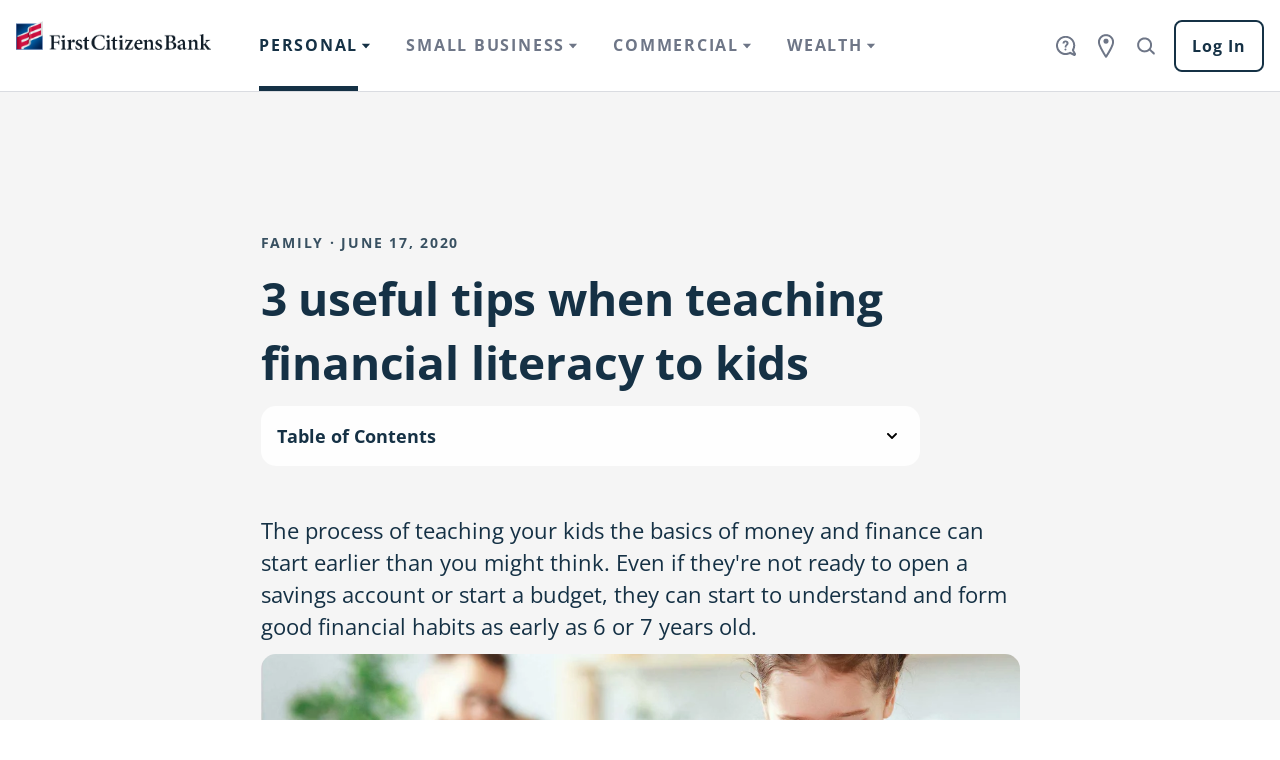

--- FILE ---
content_type: text/html;charset=utf-8
request_url: https://www.firstcitizens.com/personal/insights/family/financial-literacy-for-kids
body_size: 34098
content:
<!doctype html>
<html lang="en">
 <head>
  <meta charset="UTF-8">
  <title>3 useful tips when teaching financial literacy to kids</title>
  <meta name="description" content="Teaching financial literacy for kids or money management for kids leads them to good money habits at an early age.">
  <meta name="template" content="resources-page">
  <meta name="viewport" content="width=device-width, initial-scale=1">
  <script defer="defer" type="text/javascript" src="/.rum/@adobe/helix-rum-js@%5E2/dist/rum-standalone.js"></script>
<link rel="preconnect" href="https://assets.adobedtm.com/" crossorigin>
  <link rel="dns-prefetch" href="https://assets.adobedtm.com/">
  <link rel="preconnect" href="https://cds-sdkcfg.onlineaccess1.com/" crossorigin>
  <link rel="dns-prefetch" href="https://cds-sdkcfg.onlineaccess1.com/">
  <link rel="preconnect" href="https://cdn.cookielaw.org/scripttemplates/otSDKStub.js" crossorigin>
  <link rel="dns-prefetch" href="https://cdn.cookielaw.org/scripttemplates/otSDKStub.js">
  <script type="text/javascript" src="https://cds-sdkcfg.onlineaccess1.com/common.js"></script>
  <script src="https://cdn.cookielaw.org/scripttemplates/otSDKStub.js" type="text/javascript" charset="UTF-8" data-domain-script="73b90cc8-385b-4f54-8f21-461a790b4365"></script>
  <script type="text/javascript">
            function OptanonWrapper() { }
        </script>
  <script>
!function(e,a,n,t){var x=document.cookie.indexOf("C0004") === -1,c=document.cookie.indexOf("C0004%3A1") !== -1;if(c||x){var i=e.head;if(i){
if(a)return;
var o=e.createElement("style");
o.id="alloy-prehiding",o.innerText=n,i.appendChild(o),setTimeout(function(){o.parentNode&&o.parentNode.removeChild(o)},t)}}}
(document,document.location.href.indexOf("adobe_authoring_enabled")!==-1,"body { opacity: 0 !important }",3000);
</script>
  <script src="https://assets.adobedtm.com/60e0841c6ded/4f78082b93f3/launch-3e552d60a76d.min.js" async>
        </script>
  <script src="https://acrobatservices.adobe.com/view-sdk/viewer.js"></script>
  <meta property="global:siteSection" content="personal">
  <meta property="analytics:pageName" id="share-title" content="3 useful tips when teaching financial literacy to kids">
  <meta property="global:scrollAnimBehavior" content="fcb-scroll-animation-enabled fcb-scroll-animation-mobile-disabled">
  <meta property="global:wcmMode" content="DISABLED">
  <meta name="robots" content="index">
  <link rel="canonical" href="https://www.firstcitizens.com/personal/insights/family/financial-literacy-for-kids">
  <meta property="og:title" content="3 ways to teach your kids financial literacy">
  <meta property="og:description" content="Set your kids up for a healthy financial future.">
  <meta property="og:image" content="https://www.firstcitizens.com/content/dam/firstcitizens/images/resources/personal/family/financial-literacy-for-kids.jpg.transform/original/image.20210310.jpeg">
  <meta property="og:url" content="https://www.firstcitizens.com/personal/insights/family/financial-literacy-for-kids">
  <meta name="twitter:card" content="summary_large_image">
  <script type="application/ld+json">
      {
  "@context": "https://www.schema.org",
  "@type": "WebPage",
  "@id": "https://www.firstcitizens.com/personal/insights/family/financial-literacy-for-kids#webpage",
  "url": "https://www.firstcitizens.com/personal/insights/family/financial-literacy-for-kids",
  "name": "3 useful tips when teaching financial literacy to kids",
  "isPartOf": {
    "@id": "https://www.firstcitizens.com/personal#webpage"
  },
  "inLanguage": "en-US",
  "description": "Teaching financial literacy for kids or money management for kids leads them to good money habits at an early age."
}
    </script>
  <script type="application/ld+json">
      {
  "@context": "https://schema.org",
  "@type": "BreadcrumbList",
  "itemListElement": [
    {
      "@type": "ListItem",
      "position": 1,
      "item": {
        "@id": "https://www.firstcitizens.com/personal",
        "name": "Personal"
      }
    },
    {
      "@type": "ListItem",
      "position": 2,
      "item": {
        "@id": "https://www.firstcitizens.com/personal/insights",
        "name": "Personal Insights"
      }
    },
    {
      "@type": "ListItem",
      "position": 3,
      "item": {
        "@id": "https://www.firstcitizens.com/personal/insights/family",
        "name": "Family Insights"
      }
    },
    {
      "@type": "ListItem",
      "position": 4,
      "item": {
        "@id": "https://www.firstcitizens.com/personal/insights/family/financial-literacy-for-kids",
        "name": "3 useful tips when teaching financial literacy to kids"
      }
    }
  ]
}
    </script>
  <script type="application/ld+json">
      {
  "@context": "https://www.schema.org",
  "@type": "Article",
  "mainEntityOfPage": {
    "@type": "WebPage",
    "@id": "https://www.firstcitizens.com/personal/insights/family/financial-literacy-for-kids"
  },
  "headline": "3 useful tips when teaching financial literacy to kids",
  "description": "Teaching financial literacy for kids or money management for kids leads them to good money habits at an early age.",
  "image": {
    "@type": "ImageObject",
    "url": "https://www.firstcitizens.com/content/dam/firstcitizens/images/resources/personal/family/financial-literacy-for-kids.jpg",
    "width": 2280,
    "height": 1206
  },
  "publisher": {
    "@type": "Organization",
    "name": "First Citizens Bank",
    "logo": {
      "@type": "ImageObject",
      "url": "https://www.firstcitizens.com/content/dam/profile-manager/images/fcb-logo-horiz-web-2020@2x.png.transform/image-scaled-2x-to-1x/image.20210617.png"
    }
  },
  "datePublished": "2020-06-16T21:00:00-07:00",
  "dateModified": "2026-01-16T14:04:22-08:00"
}
    </script>
  <link rel="stylesheet" href="/etc.clientlibs/firstcitizens/clientlibs/clientlib-dependencies.lc-d41d8cd98f00b204e9800998ecf8427e-lc.min.css" type="text/css">
  <link rel="stylesheet" href="/etc.clientlibs/firstcitizens/clientlibs/clientlib-aem.lc-db3a82712b0cc80feb9a54028e378145-lc.min.css" type="text/css">
  <link rel="apple-touch-icon" sizes="180x180" href="/etc.clientlibs/firstcitizens/clientlibs/clientlib-aem/resources/favicon/apple-touch-icon.png?v=2">
  <link rel="icon" type="image/png" sizes="32x32" href="/etc.clientlibs/firstcitizens/clientlibs/clientlib-aem/resources/favicon/favicon-32x32.png?v=2">
  <link rel="icon" type="image/png" sizes="16x16" href="/etc.clientlibs/firstcitizens/clientlibs/clientlib-aem/resources/favicon/favicon-16x16.png?v=2">
  <link rel="manifest" href="/etc.clientlibs/firstcitizens/clientlibs/clientlib-aem/resources/favicon/site.webmanifest?v=2">
  <link rel="shortcut icon" href="/etc.clientlibs/firstcitizens/clientlibs/clientlib-aem/resources/favicon/favicon.ico?v=2">
  <meta name="msapplication-TileColor" content="#2d89ef">
  <meta name="msapplication-config" content="/etc.clientlibs/firstcitizens/clientlibs/clientlib-aem/resources/favicon/browserconfig.xml?v=2">
  <meta name="theme-color" content="#ffffff"><!-- Google Tag Manager -->
  <script>(function(w,d,s,l,i){w[l]=w[l]||[];w[l].push({'gtm.start':
new Date().getTime(),event:'gtm.js'});var f=d.getElementsByTagName(s)[0],
j=d.createElement(s),dl=l!='dataLayer'?'&l='+l:'';j.async=true;j.src=
'https://www.googletagmanager.com/gtm.js?id='+i+dl;f.parentNode.insertBefore(j,f);
})(window,document,'script','dataLayer','GTM-KFXGXXM');</script><!-- End Google Tag Manager -->
 
                              <script>!function(a){var e="https://s.go-mpulse.net/boomerang/",t="addEventListener";if("False"=="True")a.BOOMR_config=a.BOOMR_config||{},a.BOOMR_config.PageParams=a.BOOMR_config.PageParams||{},a.BOOMR_config.PageParams.pci=!0,e="https://s2.go-mpulse.net/boomerang/";if(window.BOOMR_API_key="9ANZN-RCJ9F-QUFW5-JGQHZ-K8YTT",function(){function n(e){a.BOOMR_onload=e&&e.timeStamp||(new Date).getTime()}if(!a.BOOMR||!a.BOOMR.version&&!a.BOOMR.snippetExecuted){a.BOOMR=a.BOOMR||{},a.BOOMR.snippetExecuted=!0;var i,_,o,r=document.createElement("iframe");if(a[t])a[t]("load",n,!1);else if(a.attachEvent)a.attachEvent("onload",n);r.src="javascript:void(0)",r.title="",r.role="presentation",(r.frameElement||r).style.cssText="width:0;height:0;border:0;display:none;",o=document.getElementsByTagName("script")[0],o.parentNode.insertBefore(r,o);try{_=r.contentWindow.document}catch(O){i=document.domain,r.src="javascript:var d=document.open();d.domain='"+i+"';void(0);",_=r.contentWindow.document}_.open()._l=function(){var a=this.createElement("script");if(i)this.domain=i;a.id="boomr-if-as",a.src=e+"9ANZN-RCJ9F-QUFW5-JGQHZ-K8YTT",BOOMR_lstart=(new Date).getTime(),this.body.appendChild(a)},_.write("<bo"+'dy onload="document._l();">'),_.close()}}(),"".length>0)if(a&&"performance"in a&&a.performance&&"function"==typeof a.performance.setResourceTimingBufferSize)a.performance.setResourceTimingBufferSize();!function(){if(BOOMR=a.BOOMR||{},BOOMR.plugins=BOOMR.plugins||{},!BOOMR.plugins.AK){var e=""=="true"?1:0,t="",n="bu5aokaccue4m2lrgniq-f-2a103cc1e-clientnsv4-s.akamaihd.net",i="false"=="true"?2:1,_={"ak.v":"39","ak.cp":"1491324","ak.ai":parseInt("596362",10),"ak.ol":"0","ak.cr":8,"ak.ipv":4,"ak.proto":"h2","ak.rid":"3e93806a","ak.r":51645,"ak.a2":e,"ak.m":"dsca","ak.n":"essl","ak.bpcip":"13.58.7.0","ak.cport":49900,"ak.gh":"2.17.209.205","ak.quicv":"","ak.tlsv":"tls1.3","ak.0rtt":"","ak.0rtt.ed":"","ak.csrc":"-","ak.acc":"","ak.t":"1769026385","ak.ak":"hOBiQwZUYzCg5VSAfCLimQ==w+rzIPux5t5Oj44QKK+QkemEXMZStblxq3xITFDLVlx9ygH8jxSOzQr4kV6j9YgYpW4K+QlQ8ZJ50JbVCFv3h2f2pDL3bE8g13zXLQe+53JOFDt07i8gxH0VZB6CCo128K6wn7PWCeIMNZaJXVXayj7/8mhBA3Pnp/6+wzmPBnFtKIFSrKUFSju+3jldUwYn1BMdMgvHxCDiC0M4/UAlmIyUrELlqVyGqGGSurX6lGyiaIk1lvh069Nd06FnX6qIjPSrX7ZgTqpOea8fJENgsEO15dI0TY/UqyRM6PVRScEPWjev/tqyLpdsOABO4wh1tpPZpiUcxfg8hPRQ8DJhMQJL0ORxWocnxB/WOtHjVruyPkhlyjkY0EgD7Y1zvI0VbLiC9lBI3G9Yfswiy754SkvTbQTUtBlEEjtmMMfOmeg=","ak.pv":"240","ak.dpoabenc":"","ak.tf":i};if(""!==t)_["ak.ruds"]=t;var o={i:!1,av:function(e){var t="http.initiator";if(e&&(!e[t]||"spa_hard"===e[t]))_["ak.feo"]=void 0!==a.aFeoApplied?1:0,BOOMR.addVar(_)},rv:function(){var a=["ak.bpcip","ak.cport","ak.cr","ak.csrc","ak.gh","ak.ipv","ak.m","ak.n","ak.ol","ak.proto","ak.quicv","ak.tlsv","ak.0rtt","ak.0rtt.ed","ak.r","ak.acc","ak.t","ak.tf"];BOOMR.removeVar(a)}};BOOMR.plugins.AK={akVars:_,akDNSPreFetchDomain:n,init:function(){if(!o.i){var a=BOOMR.subscribe;a("before_beacon",o.av,null,null),a("onbeacon",o.rv,null,null),o.i=!0}return this},is_complete:function(){return!0}}}}()}(window);</script></head>
 <body class="fcb-tpl-resources fcb-tpl-side-nav">
  <a class="fcb-skip-nav-link visually-hidden" href="#fcbMainContent">Skip to main content</a>
  <header class="fcb-global-nav-header" data-component="navigation" data-analytics="top navigation">
   <div class="fcb-global-nav-header__container">
    <a href="/"> <picture class="fcb-image fcb-global-nav-header__logo">
      <source media="(min-width: 375px)" srcset="/content/dam/firstcitizens/images/logos/fcb-logo-horiz-web-2020@2x.png.transform/original/image.20230612.png 2x, /content/dam/firstcitizens/images/logos/fcb-logo-horiz-web-2020@2x.png.transform/image-scaled-2x-to-1x/image.20230612.png 1x">
      <source srcset="/content/dam/firstcitizens/images/logos/fcb-logo-horiz-web-2020@2x.png.transform/mobile-logo/image.20230612.png 2x, /content/dam/firstcitizens/images/logos/fcb-logo-horiz-web-2020@2x.png.transform/mobile-logo-scaled/image.20230612.png 1x">
      <img class="fcb-image__image fcb-global-nav-header__logo-image" alt="Link to the First Citizens homepage" src="/content/dam/firstcitizens/images/logos/fcb-logo-horiz-web-2020@2x.png.transform/image-scaled-2x-to-1x/image.20230612.png">
     </picture> </a>
    <div class="fcb-global-nav-header__menu-wrapper">
     <ul class="fcb-global-nav-header__main-nav">
      <li class="fcb-global-nav-header__main-nav-item fcb-global-nav-header__main-nav-item--storefront">
       <div class="fcb-global-nav-header__main-nav-link-wrapper">
        <button type="button" class="fcb-global-nav-header__main-nav-link fcb-global-nav-header__main-nav-link--storefront fcb-global-nav-header__main-nav-link--current-storefront" aria-expanded="false" data-analytics="Personal"><span class="fcb-global-nav-header__main-nav-link-text"> Personal </span>
         <svg class="fcb-icon fcb-icon--md fcb-icon--sys-chevron-thick" aria-hidden="true" focusable="false" data-trackable="true" data-asset-id="sys-chevron-thick">
          <use xlink:href="/etc.clientlibs/firstcitizens/clientlibs/clientlib-aem/resources/icons/icons.svg#sys-chevron-thick"></use>
         </svg>
         <svg class="fcb-icon fcb-icon--inline fcb-icon--sys-triangle" aria-hidden="true" focusable="false" data-trackable="true" data-asset-id="sys-triangle">
          <use xlink:href="/etc.clientlibs/firstcitizens/clientlibs/clientlib-aem/resources/icons/icons.svg#sys-triangle"></use>
         </svg></button>
       </div>
       <div class="fcb-global-nav-header__sub-nav fcb-global-nav-header__sub-nav--storefront">
        <div class="fcb-global-nav-header__sub-nav-wrapper fcb-global-nav-header__sub-nav-wrapper--storefront">
         <div class="fcb-global-nav-header__main-nav-link-wrapper fcb-global-nav-header__main-nav-link-wrapper--header fcb-global-nav-header__main-nav-link-wrapper--storefront-header">
          <button type="button" class="fcb-global-nav-header__main-nav-back-button fcb-global-nav-header__main-nav-back-button--storefront fcb-global-nav-header-hook-back-button">
           <svg class="fcb-icon fcb-icon--sm fcb-icon--sys-chevron-thick" aria-hidden="true" focusable="false" data-trackable="true" data-asset-id="sys-chevron-thick">
            <use xlink:href="/etc.clientlibs/firstcitizens/clientlibs/clientlib-aem/resources/icons/icons.svg#sys-chevron-thick"></use>
           </svg> Back</button><a href="/personal" class="fcb-global-nav-header__main-nav-link fcb-global-nav-header__main-nav-link--header fcb-global-nav-header-hook-storefront-title" data-analytics="Personal"> Personal <span class="fcb-global-nav-header__main-nav-link-homepage-text sr-only"> Home </span> </a>
         </div>
         <div class="fcb-global-nav-header__sub-nav-scroll-wrapper">
          <ul class="fcb-global-nav-header__sub-nav-list">
           <li class="fcb-global-nav-header__main-nav-item fcb-global-nav-header__main-nav-item--group">
            <div class="fcb-global-nav-header__main-nav-link-wrapper fcb-global-nav-header__main-nav-link-wrapper--group fcb-global-nav-header-hook-group-title">
             <button type="button" class="fcb-global-nav-header__main-nav-link fcb-global-nav-header__main-nav-link--group fcb-global-nav-header__main-nav-link--group-toggle" aria-expanded="false">Checking 
              <svg class="fcb-icon fcb-icon--md fcb-icon--sys-chevron-thick" aria-hidden="true" focusable="false" data-trackable="true" data-asset-id="sys-chevron-thick">
               <use xlink:href="/etc.clientlibs/firstcitizens/clientlibs/clientlib-aem/resources/icons/icons.svg#sys-chevron-thick"></use>
              </svg></button>
            </div>
            <svg class="fcb-global-nav-header__main-nav-group-icon fcb-icon fcb-icon--sm fcb-icon--fam-checking" aria-hidden="true" focusable="false" data-trackable="true" data-asset-id="fam-checking">
             <use xlink:href="/etc.clientlibs/firstcitizens/clientlibs/clientlib-aem/resources/icons/icons.svg#fam-checking"></use>
            </svg>
            <div class="fcb-global-nav-header__sub-nav fcb-global-nav-header__sub-nav--group">
             <div class="fcb-global-nav-header__sub-nav-wrapper fcb-global-nav-header__sub-nav-wrapper--group">
              <div class="fcb-global-nav-header__main-nav-link-wrapper fcb-global-nav-header__main-nav-link-wrapper--header fcb-global-nav-header__main-nav-link-wrapper--page">
               <button type="button" class="fcb-global-nav-header__main-nav-back-button fcb-global-nav-header__main-nav-back-button--group fcb-global-nav-header-hook-back-button">
                <svg class="fcb-icon fcb-icon--sm fcb-icon--sys-chevron-thick" aria-hidden="true" focusable="false" data-trackable="true" data-asset-id="sys-chevron-thick">
                 <use xlink:href="/etc.clientlibs/firstcitizens/clientlibs/clientlib-aem/resources/icons/icons.svg#sys-chevron-thick"></use>
                </svg> Back</button><a href="/personal/checking" class="fcb-global-nav-header__main-nav-link fcb-global-nav-header__main-nav-link--header fcb-global-nav-header-hook-group-title" data-analytics="Checking"> Checking </a>
              </div>
              <div class="fcb-global-nav-header__sub-nav-scroll-wrapper">
               <ul class="fcb-global-nav-header__group-nav-wrapper">
                <li class="fcb-global-nav-header__main-nav-link-wrapper fcb-global-nav-header__main-nav-link-wrapper--page"><a href="/personal/checking/primary" class="fcb-global-nav-header__main-nav-link fcb-global-nav-header__main-nav-link--page fcb-global-nav-header-hook-page-title" data-analytics="Primary Checking"> Primary Checking </a></li>
                <li class="fcb-global-nav-header__main-nav-link-wrapper fcb-global-nav-header__main-nav-link-wrapper--page"><a href="/personal/checking/premier" class="fcb-global-nav-header__main-nav-link fcb-global-nav-header__main-nav-link--page fcb-global-nav-header-hook-page-title" data-analytics="Premier Checking"> Premier Checking </a></li>
                <li class="fcb-global-nav-header__main-nav-link-wrapper fcb-global-nav-header__main-nav-link-wrapper--page"><a href="/personal/checking/prestige" class="fcb-global-nav-header__main-nav-link fcb-global-nav-header__main-nav-link--page fcb-global-nav-header-hook-page-title" data-analytics="Prestige Checking"> Prestige Checking </a></li>
                <li class="fcb-global-nav-header__main-nav-link-wrapper fcb-global-nav-header__main-nav-link-wrapper--page"><a href="/personal/checking/compare" class="fcb-global-nav-header__main-nav-link fcb-global-nav-header__main-nav-link--page fcb-global-nav-header-hook-page-title" data-analytics="Compare"> Compare </a></li>
               </ul>
               <div class="fcb-global-nav-header__flex-content-wrapper fcb-global-nav-header__flex-content-wrapper--group"></div>
              </div>
             </div>
            </div></li>
           <li class="fcb-global-nav-header__main-nav-item fcb-global-nav-header__main-nav-item--group">
            <div class="fcb-global-nav-header__main-nav-link-wrapper fcb-global-nav-header__main-nav-link-wrapper--group fcb-global-nav-header-hook-group-title">
             <button type="button" class="fcb-global-nav-header__main-nav-link fcb-global-nav-header__main-nav-link--group fcb-global-nav-header__main-nav-link--group-toggle" aria-expanded="false">Savings 
              <svg class="fcb-icon fcb-icon--md fcb-icon--sys-chevron-thick" aria-hidden="true" focusable="false" data-trackable="true" data-asset-id="sys-chevron-thick">
               <use xlink:href="/etc.clientlibs/firstcitizens/clientlibs/clientlib-aem/resources/icons/icons.svg#sys-chevron-thick"></use>
              </svg></button>
            </div>
            <svg class="fcb-global-nav-header__main-nav-group-icon fcb-icon fcb-icon--sm fcb-icon--fam-savings" aria-hidden="true" focusable="false" data-trackable="true" data-asset-id="fam-savings">
             <use xlink:href="/etc.clientlibs/firstcitizens/clientlibs/clientlib-aem/resources/icons/icons.svg#fam-savings"></use>
            </svg>
            <div class="fcb-global-nav-header__sub-nav fcb-global-nav-header__sub-nav--group">
             <div class="fcb-global-nav-header__sub-nav-wrapper fcb-global-nav-header__sub-nav-wrapper--group">
              <div class="fcb-global-nav-header__main-nav-link-wrapper fcb-global-nav-header__main-nav-link-wrapper--header fcb-global-nav-header__main-nav-link-wrapper--page">
               <button type="button" class="fcb-global-nav-header__main-nav-back-button fcb-global-nav-header__main-nav-back-button--group fcb-global-nav-header-hook-back-button">
                <svg class="fcb-icon fcb-icon--sm fcb-icon--sys-chevron-thick" aria-hidden="true" focusable="false" data-trackable="true" data-asset-id="sys-chevron-thick">
                 <use xlink:href="/etc.clientlibs/firstcitizens/clientlibs/clientlib-aem/resources/icons/icons.svg#sys-chevron-thick"></use>
                </svg> Back</button><a href="/personal/savings" class="fcb-global-nav-header__main-nav-link fcb-global-nav-header__main-nav-link--header fcb-global-nav-header-hook-group-title" data-analytics="Savings"> Savings </a>
              </div>
              <div class="fcb-global-nav-header__sub-nav-scroll-wrapper">
               <ul class="fcb-global-nav-header__group-nav-wrapper">
                <li class="fcb-global-nav-header__main-nav-link-wrapper fcb-global-nav-header__main-nav-link-wrapper--page"><a href="/personal/savings/certificates-of-deposit" class="fcb-global-nav-header__main-nav-link fcb-global-nav-header__main-nav-link--page fcb-global-nav-header-hook-page-title" data-analytics="Certificates of Deposit"> Certificates of Deposit </a></li>
                <li class="fcb-global-nav-header__main-nav-link-wrapper fcb-global-nav-header__main-nav-link-wrapper--page"><a href="/personal/savings/money-market-account" class="fcb-global-nav-header__main-nav-link fcb-global-nav-header__main-nav-link--page fcb-global-nav-header-hook-page-title" data-analytics="Money Market"> Money Market </a></li>
                <li class="fcb-global-nav-header__main-nav-link-wrapper fcb-global-nav-header__main-nav-link-wrapper--page"><a href="/personal/savings/online-savings-account" class="fcb-global-nav-header__main-nav-link fcb-global-nav-header__main-nav-link--page fcb-global-nav-header-hook-page-title" data-analytics="Online Savings"> Online Savings </a></li>
               </ul>
               <div class="fcb-global-nav-header__flex-content-wrapper fcb-global-nav-header__flex-content-wrapper--group"></div>
              </div>
             </div>
            </div></li>
           <li class="fcb-global-nav-header__main-nav-item fcb-global-nav-header__main-nav-item--group">
            <div class="fcb-global-nav-header__main-nav-link-wrapper fcb-global-nav-header__main-nav-link-wrapper--group fcb-global-nav-header-hook-group-title">
             <button type="button" class="fcb-global-nav-header__main-nav-link fcb-global-nav-header__main-nav-link--group fcb-global-nav-header__main-nav-link--group-toggle" aria-expanded="false">Credit Cards 
              <svg class="fcb-icon fcb-icon--md fcb-icon--sys-chevron-thick" aria-hidden="true" focusable="false" data-trackable="true" data-asset-id="sys-chevron-thick">
               <use xlink:href="/etc.clientlibs/firstcitizens/clientlibs/clientlib-aem/resources/icons/icons.svg#sys-chevron-thick"></use>
              </svg></button>
            </div>
            <svg class="fcb-global-nav-header__main-nav-group-icon fcb-icon fcb-icon--sm fcb-icon--fam-credit-cards" aria-hidden="true" focusable="false" data-trackable="true" data-asset-id="fam-credit-cards">
             <use xlink:href="/etc.clientlibs/firstcitizens/clientlibs/clientlib-aem/resources/icons/icons.svg#fam-credit-cards"></use>
            </svg>
            <div class="fcb-global-nav-header__sub-nav fcb-global-nav-header__sub-nav--group">
             <div class="fcb-global-nav-header__sub-nav-wrapper fcb-global-nav-header__sub-nav-wrapper--group">
              <div class="fcb-global-nav-header__main-nav-link-wrapper fcb-global-nav-header__main-nav-link-wrapper--header fcb-global-nav-header__main-nav-link-wrapper--page">
               <button type="button" class="fcb-global-nav-header__main-nav-back-button fcb-global-nav-header__main-nav-back-button--group fcb-global-nav-header-hook-back-button">
                <svg class="fcb-icon fcb-icon--sm fcb-icon--sys-chevron-thick" aria-hidden="true" focusable="false" data-trackable="true" data-asset-id="sys-chevron-thick">
                 <use xlink:href="/etc.clientlibs/firstcitizens/clientlibs/clientlib-aem/resources/icons/icons.svg#sys-chevron-thick"></use>
                </svg> Back</button><a href="/personal/credit-cards" class="fcb-global-nav-header__main-nav-link fcb-global-nav-header__main-nav-link--header fcb-global-nav-header-hook-group-title" data-analytics="Credit Cards"> Credit Cards </a>
              </div>
              <div class="fcb-global-nav-header__sub-nav-scroll-wrapper">
               <ul class="fcb-global-nav-header__group-nav-wrapper">
                <li class="fcb-global-nav-header__main-nav-link-wrapper fcb-global-nav-header__main-nav-link-wrapper--page"><a href="/personal/credit-cards/compare" class="fcb-global-nav-header__main-nav-link fcb-global-nav-header__main-nav-link--page fcb-global-nav-header-hook-page-title" data-analytics="Compare"> Compare </a></li>
                <li class="fcb-global-nav-header__main-nav-link-wrapper fcb-global-nav-header__main-nav-link-wrapper--page"><a href="/personal/credit-cards/cash-rewards" class="fcb-global-nav-header__main-nav-link fcb-global-nav-header__main-nav-link--page fcb-global-nav-header-hook-page-title" data-analytics="Cash Rewards"> Cash Rewards </a></li>
                <li class="fcb-global-nav-header__main-nav-link-wrapper fcb-global-nav-header__main-nav-link-wrapper--page"><a href="/personal/credit-cards/rewards" class="fcb-global-nav-header__main-nav-link fcb-global-nav-header__main-nav-link--page fcb-global-nav-header-hook-page-title" data-analytics="Rewards"> Rewards </a></li>
                <li class="fcb-global-nav-header__main-nav-link-wrapper fcb-global-nav-header__main-nav-link-wrapper--page"><a href="/personal/credit-cards/secured-cash-back" class="fcb-global-nav-header__main-nav-link fcb-global-nav-header__main-nav-link--page fcb-global-nav-header-hook-page-title" data-analytics="Secured Cash Back"> Secured Cash Back </a></li>
                <li class="fcb-global-nav-header__main-nav-link-wrapper fcb-global-nav-header__main-nav-link-wrapper--page"><a href="/personal/credit-cards/low-interest" class="fcb-global-nav-header__main-nav-link fcb-global-nav-header__main-nav-link--page fcb-global-nav-header-hook-page-title" data-analytics="Smart Option"> Smart Option </a></li>
                <li class="fcb-global-nav-header__main-nav-link-wrapper fcb-global-nav-header__main-nav-link-wrapper--page"><a href="/personal/credit-cards/travel-rewards" class="fcb-global-nav-header__main-nav-link fcb-global-nav-header__main-nav-link--page fcb-global-nav-header-hook-page-title" data-analytics="Travel Rewards"> Travel Rewards </a></li>
               </ul>
               <div class="fcb-global-nav-header__flex-content-wrapper fcb-global-nav-header__flex-content-wrapper--group"></div>
              </div>
             </div>
            </div></li>
           <li class="fcb-global-nav-header__main-nav-item fcb-global-nav-header__main-nav-item--group">
            <div class="fcb-global-nav-header__main-nav-link-wrapper fcb-global-nav-header__main-nav-link-wrapper--group fcb-global-nav-header-hook-group-title">
             <a href="/personal/premier-banking" class="fcb-global-nav-header__main-nav-link fcb-global-nav-header__main-nav-link--group"> Premier Banking </a>
            </div>
            <svg class="fcb-global-nav-header__main-nav-group-icon fcb-icon fcb-icon--sm fcb-icon--lib-0496-car-garage-house-home" aria-hidden="true" focusable="false" data-trackable="true" data-asset-id="lib-0496-car-garage-house-home">
             <use xlink:href="/etc.clientlibs/firstcitizens/clientlibs/clientlib-aem/resources/icons/icons.svg#lib-0496-car-garage-house-home"></use>
            </svg>
            <div class="fcb-global-nav-header__sub-nav fcb-global-nav-header__sub-nav--group">
             <div class="fcb-global-nav-header__sub-nav-wrapper fcb-global-nav-header__sub-nav-wrapper--group">
              <div class="fcb-global-nav-header__main-nav-link-wrapper fcb-global-nav-header__main-nav-link-wrapper--header fcb-global-nav-header__main-nav-link-wrapper--page">
               <a href="/personal/premier-banking" class="fcb-global-nav-header__main-nav-link fcb-global-nav-header__main-nav-link--header fcb-global-nav-header-hook-group-title" data-analytics="Premier Banking"> Premier Banking </a>
              </div>
             </div>
            </div></li>
           <li class="fcb-global-nav-header__main-nav-item fcb-global-nav-header__main-nav-item--group">
            <div class="fcb-global-nav-header__main-nav-link-wrapper fcb-global-nav-header__main-nav-link-wrapper--group fcb-global-nav-header-hook-group-title">
             <button type="button" class="fcb-global-nav-header__main-nav-link fcb-global-nav-header__main-nav-link--group fcb-global-nav-header__main-nav-link--group-toggle" aria-expanded="false">Mortgages 
              <svg class="fcb-icon fcb-icon--md fcb-icon--sys-chevron-thick" aria-hidden="true" focusable="false" data-trackable="true" data-asset-id="sys-chevron-thick">
               <use xlink:href="/etc.clientlibs/firstcitizens/clientlibs/clientlib-aem/resources/icons/icons.svg#sys-chevron-thick"></use>
              </svg></button>
            </div>
            <svg class="fcb-global-nav-header__main-nav-group-icon fcb-icon fcb-icon--sm fcb-icon--fam-home-loans" aria-hidden="true" focusable="false" data-trackable="true" data-asset-id="fam-home-loans">
             <use xlink:href="/etc.clientlibs/firstcitizens/clientlibs/clientlib-aem/resources/icons/icons.svg#fam-home-loans"></use>
            </svg>
            <div class="fcb-global-nav-header__sub-nav fcb-global-nav-header__sub-nav--group">
             <div class="fcb-global-nav-header__sub-nav-wrapper fcb-global-nav-header__sub-nav-wrapper--group">
              <div class="fcb-global-nav-header__main-nav-link-wrapper fcb-global-nav-header__main-nav-link-wrapper--header fcb-global-nav-header__main-nav-link-wrapper--page">
               <button type="button" class="fcb-global-nav-header__main-nav-back-button fcb-global-nav-header__main-nav-back-button--group fcb-global-nav-header-hook-back-button">
                <svg class="fcb-icon fcb-icon--sm fcb-icon--sys-chevron-thick" aria-hidden="true" focusable="false" data-trackable="true" data-asset-id="sys-chevron-thick">
                 <use xlink:href="/etc.clientlibs/firstcitizens/clientlibs/clientlib-aem/resources/icons/icons.svg#sys-chevron-thick"></use>
                </svg> Back</button><a href="/personal/mortgages" class="fcb-global-nav-header__main-nav-link fcb-global-nav-header__main-nav-link--header fcb-global-nav-header-hook-group-title" data-analytics="Mortgages"> Mortgages </a>
              </div>
              <div class="fcb-global-nav-header__sub-nav-scroll-wrapper">
               <ul class="fcb-global-nav-header__group-nav-wrapper">
                <li class="fcb-global-nav-header__main-nav-link-wrapper fcb-global-nav-header__main-nav-link-wrapper--page"><a href="/personal/mortgages/adjustable-rate-mortgages" class="fcb-global-nav-header__main-nav-link fcb-global-nav-header__main-nav-link--page fcb-global-nav-header-hook-page-title" data-analytics="Adjustable-Rate Mortgages"> Adjustable-Rate Mortgages </a></li>
                <li class="fcb-global-nav-header__main-nav-link-wrapper fcb-global-nav-header__main-nav-link-wrapper--page"><a href="/personal/mortgages/fixed-rate-mortgages" class="fcb-global-nav-header__main-nav-link fcb-global-nav-header__main-nav-link--page fcb-global-nav-header-hook-page-title" data-analytics="Fixed-Rate Mortgages"> Fixed-Rate Mortgages </a></li>
                <li class="fcb-global-nav-header__main-nav-link-wrapper fcb-global-nav-header__main-nav-link-wrapper--page"><a href="/personal/mortgages/new-home-construction-loans" class="fcb-global-nav-header__main-nav-link fcb-global-nav-header__main-nav-link--page fcb-global-nav-header-hook-page-title" data-analytics="Home Construction Loans"> Home Construction Loans </a></li>
                <li class="fcb-global-nav-header__main-nav-link-wrapper fcb-global-nav-header__main-nav-link-wrapper--page"><a href="/personal/mortgages/jumbo-loans" class="fcb-global-nav-header__main-nav-link fcb-global-nav-header__main-nav-link--page fcb-global-nav-header-hook-page-title" data-analytics="Jumbo Loans"> Jumbo Loans </a></li>
                <li class="fcb-global-nav-header__main-nav-link-wrapper fcb-global-nav-header__main-nav-link-wrapper--page"><a href="/personal/mortgages/medical-professional-mortgage" class="fcb-global-nav-header__main-nav-link fcb-global-nav-header__main-nav-link--page fcb-global-nav-header-hook-page-title" data-analytics="Medical Professional Mortgages"> Medical Professional Mortgages </a></li>
                <li class="fcb-global-nav-header__main-nav-link-wrapper fcb-global-nav-header__main-nav-link-wrapper--page"><a href="/personal/mortgages/refinancing" class="fcb-global-nav-header__main-nav-link fcb-global-nav-header__main-nav-link--page fcb-global-nav-header-hook-page-title" data-analytics="Mortgage Refinancing"> Mortgage Refinancing </a></li>
                <li class="fcb-global-nav-header__main-nav-link-wrapper fcb-global-nav-header__main-nav-link-wrapper--page"><a href="/personal/mortgages/renovation-loans" class="fcb-global-nav-header__main-nav-link fcb-global-nav-header__main-nav-link--page fcb-global-nav-header-hook-page-title" data-analytics="Renovation Loans"> Renovation Loans </a></li>
                <li class="fcb-global-nav-header__main-nav-link-wrapper fcb-global-nav-header__main-nav-link-wrapper--page"><a href="/personal/mortgages/government-home-loans" class="fcb-global-nav-header__main-nav-link fcb-global-nav-header__main-nav-link--page fcb-global-nav-header-hook-page-title" data-analytics="VA, FHA and USDA Loans"> VA, FHA and USDA Loans </a></li>
               </ul>
               <div class="fcb-global-nav-header__flex-content-wrapper fcb-global-nav-header__flex-content-wrapper--group"></div>
              </div>
             </div>
            </div></li>
           <li class="fcb-global-nav-header__main-nav-item fcb-global-nav-header__main-nav-item--group">
            <div class="fcb-global-nav-header__main-nav-link-wrapper fcb-global-nav-header__main-nav-link-wrapper--group fcb-global-nav-header-hook-group-title">
             <button type="button" class="fcb-global-nav-header__main-nav-link fcb-global-nav-header__main-nav-link--group fcb-global-nav-header__main-nav-link--group-toggle" aria-expanded="false">Loans 
              <svg class="fcb-icon fcb-icon--md fcb-icon--sys-chevron-thick" aria-hidden="true" focusable="false" data-trackable="true" data-asset-id="sys-chevron-thick">
               <use xlink:href="/etc.clientlibs/firstcitizens/clientlibs/clientlib-aem/resources/icons/icons.svg#sys-chevron-thick"></use>
              </svg></button>
            </div>
            <svg class="fcb-global-nav-header__main-nav-group-icon fcb-icon fcb-icon--sm fcb-icon--fam-borrow" aria-hidden="true" focusable="false" data-trackable="true" data-asset-id="fam-borrow">
             <use xlink:href="/etc.clientlibs/firstcitizens/clientlibs/clientlib-aem/resources/icons/icons.svg#fam-borrow"></use>
            </svg>
            <div class="fcb-global-nav-header__sub-nav fcb-global-nav-header__sub-nav--group">
             <div class="fcb-global-nav-header__sub-nav-wrapper fcb-global-nav-header__sub-nav-wrapper--group">
              <div class="fcb-global-nav-header__main-nav-link-wrapper fcb-global-nav-header__main-nav-link-wrapper--header fcb-global-nav-header__main-nav-link-wrapper--page">
               <button type="button" class="fcb-global-nav-header__main-nav-back-button fcb-global-nav-header__main-nav-back-button--group fcb-global-nav-header-hook-back-button">
                <svg class="fcb-icon fcb-icon--sm fcb-icon--sys-chevron-thick" aria-hidden="true" focusable="false" data-trackable="true" data-asset-id="sys-chevron-thick">
                 <use xlink:href="/etc.clientlibs/firstcitizens/clientlibs/clientlib-aem/resources/icons/icons.svg#sys-chevron-thick"></use>
                </svg> Back</button><a href="/personal/loans" class="fcb-global-nav-header__main-nav-link fcb-global-nav-header__main-nav-link--header fcb-global-nav-header-hook-group-title" data-analytics="Loans"> Loans </a>
              </div>
              <div class="fcb-global-nav-header__sub-nav-scroll-wrapper">
               <ul class="fcb-global-nav-header__group-nav-wrapper">
                <li class="fcb-global-nav-header__main-nav-link-wrapper fcb-global-nav-header__main-nav-link-wrapper--page"><a href="/personal/loans/auto" class="fcb-global-nav-header__main-nav-link fcb-global-nav-header__main-nav-link--page fcb-global-nav-header-hook-page-title" data-analytics="Auto Loans"> Auto Loans </a></li>
                <li class="fcb-global-nav-header__main-nav-link-wrapper fcb-global-nav-header__main-nav-link-wrapper--page"><a href="/personal/loans/home" class="fcb-global-nav-header__main-nav-link fcb-global-nav-header__main-nav-link--page fcb-global-nav-header-hook-page-title" data-analytics="Home Equity"> Home Equity </a></li>
                <li class="fcb-global-nav-header__main-nav-link-wrapper fcb-global-nav-header__main-nav-link-wrapper--page"><a href="/personal/loans/home-improvement" class="fcb-global-nav-header__main-nav-link fcb-global-nav-header__main-nav-link--page fcb-global-nav-header-hook-page-title" data-analytics="Home Improvement Loans"> Home Improvement Loans </a></li>
                <li class="fcb-global-nav-header__main-nav-link-wrapper fcb-global-nav-header__main-nav-link-wrapper--page"><a href="/personal/loans/specialized" class="fcb-global-nav-header__main-nav-link fcb-global-nav-header__main-nav-link--page fcb-global-nav-header-hook-page-title" data-analytics="Specialized Lending"> Specialized Lending </a></li>
               </ul>
               <div class="fcb-global-nav-header__flex-content-wrapper fcb-global-nav-header__flex-content-wrapper--group"></div>
              </div>
             </div>
            </div></li>
           <li class="fcb-global-nav-header__main-nav-item fcb-global-nav-header__main-nav-item--group">
            <div class="fcb-global-nav-header__main-nav-link-wrapper fcb-global-nav-header__main-nav-link-wrapper--group fcb-global-nav-header-hook-group-title">
             <button type="button" class="fcb-global-nav-header__main-nav-link fcb-global-nav-header__main-nav-link--group fcb-global-nav-header__main-nav-link--group-toggle" aria-expanded="false">Retirement 
              <svg class="fcb-icon fcb-icon--md fcb-icon--sys-chevron-thick" aria-hidden="true" focusable="false" data-trackable="true" data-asset-id="sys-chevron-thick">
               <use xlink:href="/etc.clientlibs/firstcitizens/clientlibs/clientlib-aem/resources/icons/icons.svg#sys-chevron-thick"></use>
              </svg></button>
            </div>
            <svg class="fcb-global-nav-header__main-nav-group-icon fcb-icon fcb-icon--sm fcb-icon--fam-retirement" aria-hidden="true" focusable="false" data-trackable="true" data-asset-id="fam-retirement">
             <use xlink:href="/etc.clientlibs/firstcitizens/clientlibs/clientlib-aem/resources/icons/icons.svg#fam-retirement"></use>
            </svg>
            <div class="fcb-global-nav-header__sub-nav fcb-global-nav-header__sub-nav--group">
             <div class="fcb-global-nav-header__sub-nav-wrapper fcb-global-nav-header__sub-nav-wrapper--group">
              <div class="fcb-global-nav-header__main-nav-link-wrapper fcb-global-nav-header__main-nav-link-wrapper--header fcb-global-nav-header__main-nav-link-wrapper--page">
               <button type="button" class="fcb-global-nav-header__main-nav-back-button fcb-global-nav-header__main-nav-back-button--group fcb-global-nav-header-hook-back-button">
                <svg class="fcb-icon fcb-icon--sm fcb-icon--sys-chevron-thick" aria-hidden="true" focusable="false" data-trackable="true" data-asset-id="sys-chevron-thick">
                 <use xlink:href="/etc.clientlibs/firstcitizens/clientlibs/clientlib-aem/resources/icons/icons.svg#sys-chevron-thick"></use>
                </svg> Back</button><a href="/personal/retirement" class="fcb-global-nav-header__main-nav-link fcb-global-nav-header__main-nav-link--header fcb-global-nav-header-hook-group-title" data-analytics="Retirement"> Retirement </a>
              </div>
              <div class="fcb-global-nav-header__sub-nav-scroll-wrapper">
               <ul class="fcb-global-nav-header__group-nav-wrapper">
                <li class="fcb-global-nav-header__main-nav-link-wrapper fcb-global-nav-header__main-nav-link-wrapper--page"><a href="/personal/retirement/traditional-ira" class="fcb-global-nav-header__main-nav-link fcb-global-nav-header__main-nav-link--page fcb-global-nav-header-hook-page-title" data-analytics="Traditional IRA"> Traditional IRA </a></li>
                <li class="fcb-global-nav-header__main-nav-link-wrapper fcb-global-nav-header__main-nav-link-wrapper--page"><a href="/personal/retirement/roth-ira" class="fcb-global-nav-header__main-nav-link fcb-global-nav-header__main-nav-link--page fcb-global-nav-header-hook-page-title" data-analytics="Roth IRA"> Roth IRA </a></li>
                <li class="fcb-global-nav-header__main-nav-link-wrapper fcb-global-nav-header__main-nav-link-wrapper--page"><a href="/personal/retirement/sep-ira" class="fcb-global-nav-header__main-nav-link fcb-global-nav-header__main-nav-link--page fcb-global-nav-header-hook-page-title" data-analytics="SEP IRA"> SEP IRA </a></li>
                <li class="fcb-global-nav-header__main-nav-link-wrapper fcb-global-nav-header__main-nav-link-wrapper--page"><a href="/personal/retirement/simple-ira" class="fcb-global-nav-header__main-nav-link fcb-global-nav-header__main-nav-link--page fcb-global-nav-header-hook-page-title" data-analytics="SIMPLE IRA"> SIMPLE IRA </a></li>
               </ul>
               <div class="fcb-global-nav-header__flex-content-wrapper fcb-global-nav-header__flex-content-wrapper--group"></div>
              </div>
             </div>
            </div></li>
           <li class="fcb-global-nav-header__main-nav-item fcb-global-nav-header__main-nav-item--group">
            <div class="fcb-global-nav-header__main-nav-link-wrapper fcb-global-nav-header__main-nav-link-wrapper--group fcb-global-nav-header-hook-group-title">
             <button type="button" class="fcb-global-nav-header__main-nav-link fcb-global-nav-header__main-nav-link--group fcb-global-nav-header__main-nav-link--group-toggle" aria-expanded="false">Investments 
              <svg class="fcb-icon fcb-icon--md fcb-icon--sys-chevron-thick" aria-hidden="true" focusable="false" data-trackable="true" data-asset-id="sys-chevron-thick">
               <use xlink:href="/etc.clientlibs/firstcitizens/clientlibs/clientlib-aem/resources/icons/icons.svg#sys-chevron-thick"></use>
              </svg></button>
            </div>
            <svg class="fcb-global-nav-header__main-nav-group-icon fcb-icon fcb-icon--sm fcb-icon--fam-investments" aria-hidden="true" focusable="false" data-trackable="true" data-asset-id="fam-investments">
             <use xlink:href="/etc.clientlibs/firstcitizens/clientlibs/clientlib-aem/resources/icons/icons.svg#fam-investments"></use>
            </svg>
            <div class="fcb-global-nav-header__sub-nav fcb-global-nav-header__sub-nav--group">
             <div class="fcb-global-nav-header__sub-nav-wrapper fcb-global-nav-header__sub-nav-wrapper--group">
              <div class="fcb-global-nav-header__main-nav-link-wrapper fcb-global-nav-header__main-nav-link-wrapper--header fcb-global-nav-header__main-nav-link-wrapper--page">
               <button type="button" class="fcb-global-nav-header__main-nav-back-button fcb-global-nav-header__main-nav-back-button--group fcb-global-nav-header-hook-back-button">
                <svg class="fcb-icon fcb-icon--sm fcb-icon--sys-chevron-thick" aria-hidden="true" focusable="false" data-trackable="true" data-asset-id="sys-chevron-thick">
                 <use xlink:href="/etc.clientlibs/firstcitizens/clientlibs/clientlib-aem/resources/icons/icons.svg#sys-chevron-thick"></use>
                </svg> Back</button><a href="/personal/investments" class="fcb-global-nav-header__main-nav-link fcb-global-nav-header__main-nav-link--header fcb-global-nav-header-hook-group-title" data-analytics="Investments"> Investments </a>
              </div>
              <div class="fcb-global-nav-header__sub-nav-scroll-wrapper">
               <ul class="fcb-global-nav-header__group-nav-wrapper">
                <li class="fcb-global-nav-header__main-nav-link-wrapper fcb-global-nav-header__main-nav-link-wrapper--page"><a href="/personal/investments/self-directed-investing" class="fcb-global-nav-header__main-nav-link fcb-global-nav-header__main-nav-link--page fcb-global-nav-header-hook-page-title" data-analytics="Self-Directed Investing"> Self-Directed Investing </a></li>
                <li class="fcb-global-nav-header__main-nav-link-wrapper fcb-global-nav-header__main-nav-link-wrapper--page"><a href="/personal/investments/education-savings-accounts" class="fcb-global-nav-header__main-nav-link fcb-global-nav-header__main-nav-link--page fcb-global-nav-header-hook-page-title" data-analytics="Education Savings Accounts"> Education Savings Accounts </a></li>
               </ul>
               <div class="fcb-global-nav-header__flex-content-wrapper fcb-global-nav-header__flex-content-wrapper--group"></div>
              </div>
             </div>
            </div></li>
           <li class="fcb-global-nav-header__main-nav-item fcb-global-nav-header__main-nav-item--group">
            <div class="fcb-global-nav-header__main-nav-link-wrapper fcb-global-nav-header__main-nav-link-wrapper--group fcb-global-nav-header-hook-group-title">
             <button type="button" class="fcb-global-nav-header__main-nav-link fcb-global-nav-header__main-nav-link--group fcb-global-nav-header__main-nav-link--group-toggle" aria-expanded="false">Insurance 
              <svg class="fcb-icon fcb-icon--md fcb-icon--sys-chevron-thick" aria-hidden="true" focusable="false" data-trackable="true" data-asset-id="sys-chevron-thick">
               <use xlink:href="/etc.clientlibs/firstcitizens/clientlibs/clientlib-aem/resources/icons/icons.svg#sys-chevron-thick"></use>
              </svg></button>
            </div>
            <svg class="fcb-global-nav-header__main-nav-group-icon fcb-icon fcb-icon--sm fcb-icon--fam-insurance" aria-hidden="true" focusable="false" data-trackable="true" data-asset-id="fam-insurance">
             <use xlink:href="/etc.clientlibs/firstcitizens/clientlibs/clientlib-aem/resources/icons/icons.svg#fam-insurance"></use>
            </svg>
            <div class="fcb-global-nav-header__sub-nav fcb-global-nav-header__sub-nav--group">
             <div class="fcb-global-nav-header__sub-nav-wrapper fcb-global-nav-header__sub-nav-wrapper--group">
              <div class="fcb-global-nav-header__main-nav-link-wrapper fcb-global-nav-header__main-nav-link-wrapper--header fcb-global-nav-header__main-nav-link-wrapper--page">
               <button type="button" class="fcb-global-nav-header__main-nav-back-button fcb-global-nav-header__main-nav-back-button--group fcb-global-nav-header-hook-back-button">
                <svg class="fcb-icon fcb-icon--sm fcb-icon--sys-chevron-thick" aria-hidden="true" focusable="false" data-trackable="true" data-asset-id="sys-chevron-thick">
                 <use xlink:href="/etc.clientlibs/firstcitizens/clientlibs/clientlib-aem/resources/icons/icons.svg#sys-chevron-thick"></use>
                </svg> Back</button><a href="/personal/insurance" class="fcb-global-nav-header__main-nav-link fcb-global-nav-header__main-nav-link--header fcb-global-nav-header-hook-group-title" data-analytics="Insurance"> Insurance </a>
              </div>
              <div class="fcb-global-nav-header__sub-nav-scroll-wrapper">
               <ul class="fcb-global-nav-header__group-nav-wrapper">
                <li class="fcb-global-nav-header__main-nav-link-wrapper fcb-global-nav-header__main-nav-link-wrapper--page"><a href="/personal/insurance/accident" class="fcb-global-nav-header__main-nav-link fcb-global-nav-header__main-nav-link--page fcb-global-nav-header-hook-page-title" data-analytics="Accident Insurance"> Accident Insurance </a></li>
                <li class="fcb-global-nav-header__main-nav-link-wrapper fcb-global-nav-header__main-nav-link-wrapper--page"><a href="/personal/insurance/life" class="fcb-global-nav-header__main-nav-link fcb-global-nav-header__main-nav-link--page fcb-global-nav-header-hook-page-title" data-analytics="Life Insurance"> Life Insurance </a></li>
                <li class="fcb-global-nav-header__main-nav-link-wrapper fcb-global-nav-header__main-nav-link-wrapper--page"><a href="/personal/insurance/pet" class="fcb-global-nav-header__main-nav-link fcb-global-nav-header__main-nav-link--page fcb-global-nav-header-hook-page-title" data-analytics="Pet Insurance"> Pet Insurance </a></li>
                <li class="fcb-global-nav-header__main-nav-link-wrapper fcb-global-nav-header__main-nav-link-wrapper--page"><a href="/personal/insurance/property" class="fcb-global-nav-header__main-nav-link fcb-global-nav-header__main-nav-link--page fcb-global-nav-header-hook-page-title" data-analytics="Property Insurance"> Property Insurance </a></li>
                <li class="fcb-global-nav-header__main-nav-link-wrapper fcb-global-nav-header__main-nav-link-wrapper--page"><a href="/personal/insurance/umbrella" class="fcb-global-nav-header__main-nav-link fcb-global-nav-header__main-nav-link--page fcb-global-nav-header-hook-page-title" data-analytics="Umbrella Insurance Policy"> Umbrella Insurance Policy </a></li>
                <li class="fcb-global-nav-header__main-nav-link-wrapper fcb-global-nav-header__main-nav-link-wrapper--page"><a href="/personal/insurance/vehicle" class="fcb-global-nav-header__main-nav-link fcb-global-nav-header__main-nav-link--page fcb-global-nav-header-hook-page-title" data-analytics="Vehicle Insurance"> Vehicle Insurance </a></li>
               </ul>
               <div class="fcb-global-nav-header__flex-content-wrapper fcb-global-nav-header__flex-content-wrapper--group"></div>
              </div>
             </div>
            </div></li>
           <li class="fcb-global-nav-header__main-nav-item fcb-global-nav-header__main-nav-item--group">
            <div class="fcb-global-nav-header__main-nav-link-wrapper fcb-global-nav-header__main-nav-link-wrapper--group fcb-global-nav-header-hook-group-title">
             <button type="button" class="fcb-global-nav-header__main-nav-link fcb-global-nav-header__main-nav-link--group fcb-global-nav-header__main-nav-link--group-toggle" aria-expanded="false">Insights 
              <svg class="fcb-icon fcb-icon--md fcb-icon--sys-chevron-thick" aria-hidden="true" focusable="false" data-trackable="true" data-asset-id="sys-chevron-thick">
               <use xlink:href="/etc.clientlibs/firstcitizens/clientlibs/clientlib-aem/resources/icons/icons.svg#sys-chevron-thick"></use>
              </svg></button>
            </div>
            <svg class="fcb-global-nav-header__main-nav-group-icon fcb-icon fcb-icon--sm fcb-icon--fam-insights" aria-hidden="true" focusable="false" data-trackable="true" data-asset-id="fam-insights">
             <use xlink:href="/etc.clientlibs/firstcitizens/clientlibs/clientlib-aem/resources/icons/icons.svg#fam-insights"></use>
            </svg>
            <div class="fcb-global-nav-header__sub-nav fcb-global-nav-header__sub-nav--group">
             <div class="fcb-global-nav-header__sub-nav-wrapper fcb-global-nav-header__sub-nav-wrapper--group">
              <div class="fcb-global-nav-header__main-nav-link-wrapper fcb-global-nav-header__main-nav-link-wrapper--header fcb-global-nav-header__main-nav-link-wrapper--page">
               <button type="button" class="fcb-global-nav-header__main-nav-back-button fcb-global-nav-header__main-nav-back-button--group fcb-global-nav-header-hook-back-button">
                <svg class="fcb-icon fcb-icon--sm fcb-icon--sys-chevron-thick" aria-hidden="true" focusable="false" data-trackable="true" data-asset-id="sys-chevron-thick">
                 <use xlink:href="/etc.clientlibs/firstcitizens/clientlibs/clientlib-aem/resources/icons/icons.svg#sys-chevron-thick"></use>
                </svg> Back</button><a href="/personal/insights" class="fcb-global-nav-header__main-nav-link fcb-global-nav-header__main-nav-link--header fcb-global-nav-header-hook-group-title" data-analytics="Insights"> Insights </a>
              </div>
              <div class="fcb-global-nav-header__sub-nav-scroll-wrapper">
               <ul class="fcb-global-nav-header__group-nav-wrapper">
                <li class="fcb-global-nav-header__main-nav-link-wrapper fcb-global-nav-header__main-nav-link-wrapper--page"><a href="/personal/insights/banking" class="fcb-global-nav-header__main-nav-link fcb-global-nav-header__main-nav-link--page fcb-global-nav-header-hook-page-title" data-analytics="Banking"> Banking </a></li>
                <li class="fcb-global-nav-header__main-nav-link-wrapper fcb-global-nav-header__main-nav-link-wrapper--page"><a href="/personal/insights/budgeting" class="fcb-global-nav-header__main-nav-link fcb-global-nav-header__main-nav-link--page fcb-global-nav-header-hook-page-title" data-analytics="Budgeting"> Budgeting </a></li>
                <li class="fcb-global-nav-header__main-nav-link-wrapper fcb-global-nav-header__main-nav-link-wrapper--page"><a href="/personal/insights/calculators" class="fcb-global-nav-header__main-nav-link fcb-global-nav-header__main-nav-link--page fcb-global-nav-header-hook-page-title" data-analytics="Calculators"> Calculators </a></li>
                <li class="fcb-global-nav-header__main-nav-link-wrapper fcb-global-nav-header__main-nav-link-wrapper--page"><a href="/personal/insights/career" class="fcb-global-nav-header__main-nav-link fcb-global-nav-header__main-nav-link--page fcb-global-nav-header-hook-page-title" data-analytics="Career"> Career </a></li>
                <li class="fcb-global-nav-header__main-nav-link-wrapper fcb-global-nav-header__main-nav-link-wrapper--page"><a href="/personal/insights/college" class="fcb-global-nav-header__main-nav-link fcb-global-nav-header__main-nav-link--page fcb-global-nav-header-hook-page-title" data-analytics="College"> College </a></li>
                <li class="fcb-global-nav-header__main-nav-link-wrapper fcb-global-nav-header__main-nav-link-wrapper--page"><a href="/personal/insights/credit" class="fcb-global-nav-header__main-nav-link fcb-global-nav-header__main-nav-link--page fcb-global-nav-header-hook-page-title" data-analytics="Credit"> Credit </a></li>
                <li class="fcb-global-nav-header__main-nav-link-wrapper fcb-global-nav-header__main-nav-link-wrapper--page"><a href="/personal/insights/debt" class="fcb-global-nav-header__main-nav-link fcb-global-nav-header__main-nav-link--page fcb-global-nav-header-hook-page-title" data-analytics="Debt"> Debt </a></li>
                <li class="fcb-global-nav-header__main-nav-link-wrapper fcb-global-nav-header__main-nav-link-wrapper--page"><a href="/personal/insights/family" class="fcb-global-nav-header__main-nav-link fcb-global-nav-header__main-nav-link--page fcb-global-nav-header-hook-page-title" data-analytics="Family"> Family </a></li>
                <li class="fcb-global-nav-header__main-nav-link-wrapper fcb-global-nav-header__main-nav-link-wrapper--page"><a href="/personal/insights/home" class="fcb-global-nav-header__main-nav-link fcb-global-nav-header__main-nav-link--page fcb-global-nav-header-hook-page-title" data-analytics="Home"> Home </a></li>
                <li class="fcb-global-nav-header__main-nav-link-wrapper fcb-global-nav-header__main-nav-link-wrapper--page"><a href="/personal/insights/insurance" class="fcb-global-nav-header__main-nav-link fcb-global-nav-header__main-nav-link--page fcb-global-nav-header-hook-page-title" data-analytics="Insurance"> Insurance </a></li>
                <li class="fcb-global-nav-header__main-nav-link-wrapper fcb-global-nav-header__main-nav-link-wrapper--page"><a href="/personal/insights/investing" class="fcb-global-nav-header__main-nav-link fcb-global-nav-header__main-nav-link--page fcb-global-nav-header-hook-page-title" data-analytics="Investing"> Investing </a></li>
                <li class="fcb-global-nav-header__main-nav-link-wrapper fcb-global-nav-header__main-nav-link-wrapper--page"><a href="/personal/insights/retirement" class="fcb-global-nav-header__main-nav-link fcb-global-nav-header__main-nav-link--page fcb-global-nav-header-hook-page-title" data-analytics="Retirement"> Retirement </a></li>
                <li class="fcb-global-nav-header__main-nav-link-wrapper fcb-global-nav-header__main-nav-link-wrapper--page"><a href="/personal/insights/saving" class="fcb-global-nav-header__main-nav-link fcb-global-nav-header__main-nav-link--page fcb-global-nav-header-hook-page-title" data-analytics="Saving"> Saving </a></li>
                <li class="fcb-global-nav-header__main-nav-link-wrapper fcb-global-nav-header__main-nav-link-wrapper--page"><a href="/personal/insights/security" class="fcb-global-nav-header__main-nav-link fcb-global-nav-header__main-nav-link--page fcb-global-nav-header-hook-page-title" data-analytics="Security"> Security </a></li>
                <li class="fcb-global-nav-header__main-nav-link-wrapper fcb-global-nav-header__main-nav-link-wrapper--page"><a href="/personal/insights/taxes" class="fcb-global-nav-header__main-nav-link fcb-global-nav-header__main-nav-link--page fcb-global-nav-header-hook-page-title" data-analytics="Taxes"> Taxes </a></li>
                <li class="fcb-global-nav-header__main-nav-link-wrapper fcb-global-nav-header__main-nav-link-wrapper--page"><a href="/personal/insights/videos" class="fcb-global-nav-header__main-nav-link fcb-global-nav-header__main-nav-link--page fcb-global-nav-header-hook-page-title" data-analytics="Videos"> Videos </a></li>
               </ul>
               <div class="fcb-global-nav-header__flex-content-wrapper fcb-global-nav-header__flex-content-wrapper--group"></div>
              </div>
             </div>
            </div></li>
          </ul>
         </div>
        </div>
        <div class="fcb-global-nav-header__flex-content-wrapper fcb-global-nav-header__flex-content-wrapper--storefront">
         <div class="fcb-global-nav-header__flex-content">
          <div class="fcb-card fcb-card--standard fcb-card--white  ">
           <div class="fcb-card__body fcb-rte">
            <p><strong><span class="is-large">Control your portfolio</span></strong></p>
            <p>Invest how you want, when you want, in real time with Self-Directed Investing.</p>
           </div>
           <div class="fcb-card__footer fcb-card__cta-group">
            <div class="fcb-cta fcb-cta--left " data-component="callToAction">
             <a class="fcb-cta__link fcb-cta__link--secondary fcb-cta__link--secondary-dark analytics-secondary-dark" target="_self" href="/personal/investments/self-directed-investing" data-analytics="Start Online" data-is-product-cta="false"> <span class="fcb-cta__link-text">Start Online</span> </a>
            </div>
           </div>
          </div>
         </div>
        </div>
       </div></li>
      <li class="fcb-global-nav-header__main-nav-item fcb-global-nav-header__main-nav-item--storefront">
       <div class="fcb-global-nav-header__main-nav-link-wrapper">
        <button type="button" class="fcb-global-nav-header__main-nav-link fcb-global-nav-header__main-nav-link--storefront" aria-expanded="false" data-analytics="Small Business"><span class="fcb-global-nav-header__main-nav-link-text"> Small Business </span>
         <svg class="fcb-icon fcb-icon--md fcb-icon--sys-chevron-thick" aria-hidden="true" focusable="false" data-trackable="true" data-asset-id="sys-chevron-thick">
          <use xlink:href="/etc.clientlibs/firstcitizens/clientlibs/clientlib-aem/resources/icons/icons.svg#sys-chevron-thick"></use>
         </svg>
         <svg class="fcb-icon fcb-icon--inline fcb-icon--sys-triangle" aria-hidden="true" focusable="false" data-trackable="true" data-asset-id="sys-triangle">
          <use xlink:href="/etc.clientlibs/firstcitizens/clientlibs/clientlib-aem/resources/icons/icons.svg#sys-triangle"></use>
         </svg></button>
       </div>
       <div class="fcb-global-nav-header__sub-nav fcb-global-nav-header__sub-nav--storefront">
        <div class="fcb-global-nav-header__sub-nav-wrapper fcb-global-nav-header__sub-nav-wrapper--storefront">
         <div class="fcb-global-nav-header__main-nav-link-wrapper fcb-global-nav-header__main-nav-link-wrapper--header fcb-global-nav-header__main-nav-link-wrapper--storefront-header">
          <button type="button" class="fcb-global-nav-header__main-nav-back-button fcb-global-nav-header__main-nav-back-button--storefront fcb-global-nav-header-hook-back-button">
           <svg class="fcb-icon fcb-icon--sm fcb-icon--sys-chevron-thick" aria-hidden="true" focusable="false" data-trackable="true" data-asset-id="sys-chevron-thick">
            <use xlink:href="/etc.clientlibs/firstcitizens/clientlibs/clientlib-aem/resources/icons/icons.svg#sys-chevron-thick"></use>
           </svg> Back</button><a href="/small-business" class="fcb-global-nav-header__main-nav-link fcb-global-nav-header__main-nav-link--header fcb-global-nav-header-hook-storefront-title" data-analytics="Small Business"> Small Business <span class="fcb-global-nav-header__main-nav-link-homepage-text sr-only"> Home </span> </a>
         </div>
         <div class="fcb-global-nav-header__sub-nav-scroll-wrapper">
          <ul class="fcb-global-nav-header__sub-nav-list">
           <li class="fcb-global-nav-header__main-nav-item fcb-global-nav-header__main-nav-item--group">
            <div class="fcb-global-nav-header__main-nav-link-wrapper fcb-global-nav-header__main-nav-link-wrapper--group fcb-global-nav-header-hook-group-title">
             <button type="button" class="fcb-global-nav-header__main-nav-link fcb-global-nav-header__main-nav-link--group fcb-global-nav-header__main-nav-link--group-toggle" aria-expanded="false">Cash Management 
              <svg class="fcb-icon fcb-icon--md fcb-icon--sys-chevron-thick" aria-hidden="true" focusable="false" data-trackable="true" data-asset-id="sys-chevron-thick">
               <use xlink:href="/etc.clientlibs/firstcitizens/clientlibs/clientlib-aem/resources/icons/icons.svg#sys-chevron-thick"></use>
              </svg></button>
            </div>
            <svg class="fcb-global-nav-header__main-nav-group-icon fcb-icon fcb-icon--sm fcb-icon--fam-cash-management" aria-hidden="true" focusable="false" data-trackable="true" data-asset-id="fam-cash-management">
             <use xlink:href="/etc.clientlibs/firstcitizens/clientlibs/clientlib-aem/resources/icons/icons.svg#fam-cash-management"></use>
            </svg>
            <div class="fcb-global-nav-header__sub-nav fcb-global-nav-header__sub-nav--group">
             <div class="fcb-global-nav-header__sub-nav-wrapper fcb-global-nav-header__sub-nav-wrapper--group">
              <div class="fcb-global-nav-header__main-nav-link-wrapper fcb-global-nav-header__main-nav-link-wrapper--header fcb-global-nav-header__main-nav-link-wrapper--page">
               <button type="button" class="fcb-global-nav-header__main-nav-back-button fcb-global-nav-header__main-nav-back-button--group fcb-global-nav-header-hook-back-button">
                <svg class="fcb-icon fcb-icon--sm fcb-icon--sys-chevron-thick" aria-hidden="true" focusable="false" data-trackable="true" data-asset-id="sys-chevron-thick">
                 <use xlink:href="/etc.clientlibs/firstcitizens/clientlibs/clientlib-aem/resources/icons/icons.svg#sys-chevron-thick"></use>
                </svg> Back</button><a href="/small-business/cash-management" class="fcb-global-nav-header__main-nav-link fcb-global-nav-header__main-nav-link--header fcb-global-nav-header-hook-group-title" data-analytics="Cash Management"> Cash Management </a>
              </div>
              <div class="fcb-global-nav-header__sub-nav-scroll-wrapper">
               <ul class="fcb-global-nav-header__group-nav-wrapper">
                <li class="fcb-global-nav-header__main-nav-link-wrapper fcb-global-nav-header__main-nav-link-wrapper--page"><a href="/small-business/cash-management/payables" class="fcb-global-nav-header__main-nav-link fcb-global-nav-header__main-nav-link--page fcb-global-nav-header-hook-page-title" data-analytics="Payables"> Payables </a></li>
                <li class="fcb-global-nav-header__main-nav-link-wrapper fcb-global-nav-header__main-nav-link-wrapper--page"><a href="/small-business/cash-management/receivables" class="fcb-global-nav-header__main-nav-link fcb-global-nav-header__main-nav-link--page fcb-global-nav-header-hook-page-title" data-analytics="Receivables"> Receivables </a></li>
                <li class="fcb-global-nav-header__main-nav-link-wrapper fcb-global-nav-header__main-nav-link-wrapper--page"><a href="/small-business/cash-management/liquidity-management" class="fcb-global-nav-header__main-nav-link fcb-global-nav-header__main-nav-link--page fcb-global-nav-header-hook-page-title" data-analytics="Liquidity Management"> Liquidity Management </a></li>
                <li class="fcb-global-nav-header__main-nav-link-wrapper fcb-global-nav-header__main-nav-link-wrapper--page"><a href="/small-business/cash-management/reconciliation-reporting" class="fcb-global-nav-header__main-nav-link fcb-global-nav-header__main-nav-link--page fcb-global-nav-header-hook-page-title" data-analytics="Reconciliation and Reporting"> Reconciliation and Reporting </a></li>
                <li class="fcb-global-nav-header__main-nav-link-wrapper fcb-global-nav-header__main-nav-link-wrapper--page"><a href="/small-business/cash-management/fraud-prevention" class="fcb-global-nav-header__main-nav-link fcb-global-nav-header__main-nav-link--page fcb-global-nav-header-hook-page-title" data-analytics="Fraud Prevention"> Fraud Prevention </a></li>
                <li class="fcb-global-nav-header__main-nav-link-wrapper fcb-global-nav-header__main-nav-link-wrapper--page"><a href="/small-business/cash-management/ach-services" class="fcb-global-nav-header__main-nav-link fcb-global-nav-header__main-nav-link--page fcb-global-nav-header-hook-page-title" data-analytics="ACH Services"> ACH Services </a></li>
                <li class="fcb-global-nav-header__main-nav-link-wrapper fcb-global-nav-header__main-nav-link-wrapper--page"><a href="/small-business/cash-management/merchant-services" class="fcb-global-nav-header__main-nav-link fcb-global-nav-header__main-nav-link--page fcb-global-nav-header-hook-page-title" data-analytics="Merchant Services"> Merchant Services </a></li>
               </ul>
               <div class="fcb-global-nav-header__flex-content-wrapper fcb-global-nav-header__flex-content-wrapper--group"></div>
              </div>
             </div>
            </div></li>
           <li class="fcb-global-nav-header__main-nav-item fcb-global-nav-header__main-nav-item--group">
            <div class="fcb-global-nav-header__main-nav-link-wrapper fcb-global-nav-header__main-nav-link-wrapper--group fcb-global-nav-header-hook-group-title">
             <button type="button" class="fcb-global-nav-header__main-nav-link fcb-global-nav-header__main-nav-link--group fcb-global-nav-header__main-nav-link--group-toggle" aria-expanded="false">Expertise 
              <svg class="fcb-icon fcb-icon--md fcb-icon--sys-chevron-thick" aria-hidden="true" focusable="false" data-trackable="true" data-asset-id="sys-chevron-thick">
               <use xlink:href="/etc.clientlibs/firstcitizens/clientlibs/clientlib-aem/resources/icons/icons.svg#sys-chevron-thick"></use>
              </svg></button>
            </div>
            <svg class="fcb-global-nav-header__main-nav-group-icon fcb-icon fcb-icon--sm fcb-icon--fam-expertise" aria-hidden="true" focusable="false" data-trackable="true" data-asset-id="fam-expertise">
             <use xlink:href="/etc.clientlibs/firstcitizens/clientlibs/clientlib-aem/resources/icons/icons.svg#fam-expertise"></use>
            </svg>
            <div class="fcb-global-nav-header__sub-nav fcb-global-nav-header__sub-nav--group">
             <div class="fcb-global-nav-header__sub-nav-wrapper fcb-global-nav-header__sub-nav-wrapper--group">
              <div class="fcb-global-nav-header__main-nav-link-wrapper fcb-global-nav-header__main-nav-link-wrapper--header fcb-global-nav-header__main-nav-link-wrapper--page">
               <button type="button" class="fcb-global-nav-header__main-nav-back-button fcb-global-nav-header__main-nav-back-button--group fcb-global-nav-header-hook-back-button">
                <svg class="fcb-icon fcb-icon--sm fcb-icon--sys-chevron-thick" aria-hidden="true" focusable="false" data-trackable="true" data-asset-id="sys-chevron-thick">
                 <use xlink:href="/etc.clientlibs/firstcitizens/clientlibs/clientlib-aem/resources/icons/icons.svg#sys-chevron-thick"></use>
                </svg> Back</button><a href="/small-business/expertise" class="fcb-global-nav-header__main-nav-link fcb-global-nav-header__main-nav-link--header fcb-global-nav-header-hook-group-title" data-analytics="Expertise"> Expertise </a>
              </div>
              <div class="fcb-global-nav-header__sub-nav-scroll-wrapper">
               <ul class="fcb-global-nav-header__group-nav-wrapper">
                <li class="fcb-global-nav-header__main-nav-link-wrapper fcb-global-nav-header__main-nav-link-wrapper--page"><a href="/small-business/expertise/agribusiness" class="fcb-global-nav-header__main-nav-link fcb-global-nav-header__main-nav-link--page fcb-global-nav-header-hook-page-title" data-analytics="Agribusiness"> Agribusiness </a></li>
                <li class="fcb-global-nav-header__main-nav-link-wrapper fcb-global-nav-header__main-nav-link-wrapper--page"><a href="/small-business/expertise/healthcare" class="fcb-global-nav-header__main-nav-link fcb-global-nav-header__main-nav-link--page fcb-global-nav-header-hook-page-title" data-analytics="Healthcare"> Healthcare </a></li>
                <li class="fcb-global-nav-header__main-nav-link-wrapper fcb-global-nav-header__main-nav-link-wrapper--page"><a href="/small-business/expertise/manufacturing-distribution" class="fcb-global-nav-header__main-nav-link fcb-global-nav-header__main-nav-link--page fcb-global-nav-header-hook-page-title" data-analytics="Manufacturing &amp; Distribution"> Manufacturing &amp; Distribution </a></li>
                <li class="fcb-global-nav-header__main-nav-link-wrapper fcb-global-nav-header__main-nav-link-wrapper--page"><a href="/small-business/expertise/nonprofits" class="fcb-global-nav-header__main-nav-link fcb-global-nav-header__main-nav-link--page fcb-global-nav-header-hook-page-title" data-analytics="Nonprofits"> Nonprofits </a></li>
                <li class="fcb-global-nav-header__main-nav-link-wrapper fcb-global-nav-header__main-nav-link-wrapper--page"><a href="/small-business/expertise/professional-services" class="fcb-global-nav-header__main-nav-link fcb-global-nav-header__main-nav-link--page fcb-global-nav-header-hook-page-title" data-analytics="Professional Services"> Professional Services </a></li>
                <li class="fcb-global-nav-header__main-nav-link-wrapper fcb-global-nav-header__main-nav-link-wrapper--page"><a href="/small-business/expertise/skilled-trades" class="fcb-global-nav-header__main-nav-link fcb-global-nav-header__main-nav-link--page fcb-global-nav-header-hook-page-title" data-analytics="Skilled Trades"> Skilled Trades </a></li>
                <li class="fcb-global-nav-header__main-nav-link-wrapper fcb-global-nav-header__main-nav-link-wrapper--page"><a class="fcb-global-nav-header__main-nav-link fcb-global-nav-header__main-nav-link--page fcb-global-nav-header-hook-page-title"> </a></li>
               </ul>
               <div class="fcb-global-nav-header__flex-content-wrapper fcb-global-nav-header__flex-content-wrapper--group"></div>
              </div>
             </div>
            </div></li>
           <li class="fcb-global-nav-header__main-nav-item fcb-global-nav-header__main-nav-item--group">
            <div class="fcb-global-nav-header__main-nav-link-wrapper fcb-global-nav-header__main-nav-link-wrapper--group fcb-global-nav-header-hook-group-title">
             <button type="button" class="fcb-global-nav-header__main-nav-link fcb-global-nav-header__main-nav-link--group fcb-global-nav-header__main-nav-link--group-toggle" aria-expanded="false">Deposits 
              <svg class="fcb-icon fcb-icon--md fcb-icon--sys-chevron-thick" aria-hidden="true" focusable="false" data-trackable="true" data-asset-id="sys-chevron-thick">
               <use xlink:href="/etc.clientlibs/firstcitizens/clientlibs/clientlib-aem/resources/icons/icons.svg#sys-chevron-thick"></use>
              </svg></button>
            </div>
            <svg class="fcb-global-nav-header__main-nav-group-icon fcb-icon fcb-icon--sm fcb-icon--fam-deposits" aria-hidden="true" focusable="false" data-trackable="true" data-asset-id="fam-deposits">
             <use xlink:href="/etc.clientlibs/firstcitizens/clientlibs/clientlib-aem/resources/icons/icons.svg#fam-deposits"></use>
            </svg>
            <div class="fcb-global-nav-header__sub-nav fcb-global-nav-header__sub-nav--group">
             <div class="fcb-global-nav-header__sub-nav-wrapper fcb-global-nav-header__sub-nav-wrapper--group">
              <div class="fcb-global-nav-header__main-nav-link-wrapper fcb-global-nav-header__main-nav-link-wrapper--header fcb-global-nav-header__main-nav-link-wrapper--page">
               <button type="button" class="fcb-global-nav-header__main-nav-back-button fcb-global-nav-header__main-nav-back-button--group fcb-global-nav-header-hook-back-button">
                <svg class="fcb-icon fcb-icon--sm fcb-icon--sys-chevron-thick" aria-hidden="true" focusable="false" data-trackable="true" data-asset-id="sys-chevron-thick">
                 <use xlink:href="/etc.clientlibs/firstcitizens/clientlibs/clientlib-aem/resources/icons/icons.svg#sys-chevron-thick"></use>
                </svg> Back</button><a href="/small-business/deposits" class="fcb-global-nav-header__main-nav-link fcb-global-nav-header__main-nav-link--header fcb-global-nav-header-hook-group-title" data-analytics="Deposits"> Deposits </a>
              </div>
              <div class="fcb-global-nav-header__sub-nav-scroll-wrapper">
               <ul class="fcb-global-nav-header__group-nav-wrapper">
                <li class="fcb-global-nav-header__main-nav-link-wrapper fcb-global-nav-header__main-nav-link-wrapper--page"><a href="/small-business/deposits/checking" class="fcb-global-nav-header__main-nav-link fcb-global-nav-header__main-nav-link--page fcb-global-nav-header-hook-page-title" data-analytics="Checking"> Checking </a></li>
                <li class="fcb-global-nav-header__main-nav-link-wrapper fcb-global-nav-header__main-nav-link-wrapper--page"><a href="/small-business/deposits/savings" class="fcb-global-nav-header__main-nav-link fcb-global-nav-header__main-nav-link--page fcb-global-nav-header-hook-page-title" data-analytics="Savings"> Savings </a></li>
                <li class="fcb-global-nav-header__main-nav-link-wrapper fcb-global-nav-header__main-nav-link-wrapper--page"><a href="/small-business/deposits/bank-at-work-program" class="fcb-global-nav-header__main-nav-link fcb-global-nav-header__main-nav-link--page fcb-global-nav-header-hook-page-title" data-analytics="Bank at Work Program"> Bank at Work Program </a></li>
               </ul>
               <div class="fcb-global-nav-header__flex-content-wrapper fcb-global-nav-header__flex-content-wrapper--group"></div>
              </div>
             </div>
            </div></li>
           <li class="fcb-global-nav-header__main-nav-item fcb-global-nav-header__main-nav-item--group">
            <div class="fcb-global-nav-header__main-nav-link-wrapper fcb-global-nav-header__main-nav-link-wrapper--group fcb-global-nav-header-hook-group-title">
             <button type="button" class="fcb-global-nav-header__main-nav-link fcb-global-nav-header__main-nav-link--group fcb-global-nav-header__main-nav-link--group-toggle" aria-expanded="false">Risk Management 
              <svg class="fcb-icon fcb-icon--md fcb-icon--sys-chevron-thick" aria-hidden="true" focusable="false" data-trackable="true" data-asset-id="sys-chevron-thick">
               <use xlink:href="/etc.clientlibs/firstcitizens/clientlibs/clientlib-aem/resources/icons/icons.svg#sys-chevron-thick"></use>
              </svg></button>
            </div>
            <svg class="fcb-global-nav-header__main-nav-group-icon fcb-icon fcb-icon--sm fcb-icon--fam-risk-management" aria-hidden="true" focusable="false" data-trackable="true" data-asset-id="fam-risk-management">
             <use xlink:href="/etc.clientlibs/firstcitizens/clientlibs/clientlib-aem/resources/icons/icons.svg#fam-risk-management"></use>
            </svg>
            <div class="fcb-global-nav-header__sub-nav fcb-global-nav-header__sub-nav--group">
             <div class="fcb-global-nav-header__sub-nav-wrapper fcb-global-nav-header__sub-nav-wrapper--group">
              <div class="fcb-global-nav-header__main-nav-link-wrapper fcb-global-nav-header__main-nav-link-wrapper--header fcb-global-nav-header__main-nav-link-wrapper--page">
               <button type="button" class="fcb-global-nav-header__main-nav-back-button fcb-global-nav-header__main-nav-back-button--group fcb-global-nav-header-hook-back-button">
                <svg class="fcb-icon fcb-icon--sm fcb-icon--sys-chevron-thick" aria-hidden="true" focusable="false" data-trackable="true" data-asset-id="sys-chevron-thick">
                 <use xlink:href="/etc.clientlibs/firstcitizens/clientlibs/clientlib-aem/resources/icons/icons.svg#sys-chevron-thick"></use>
                </svg> Back</button><a href="/small-business/risk-management" class="fcb-global-nav-header__main-nav-link fcb-global-nav-header__main-nav-link--header fcb-global-nav-header-hook-group-title" data-analytics="Risk Management"> Risk Management </a>
              </div>
              <div class="fcb-global-nav-header__sub-nav-scroll-wrapper">
               <ul class="fcb-global-nav-header__group-nav-wrapper">
                <li class="fcb-global-nav-header__main-nav-link-wrapper fcb-global-nav-header__main-nav-link-wrapper--page"><a href="/small-business/risk-management/business-auto-insurance" class="fcb-global-nav-header__main-nav-link fcb-global-nav-header__main-nav-link--page fcb-global-nav-header-hook-page-title" data-analytics="Auto Insurance"> Auto Insurance </a></li>
                <li class="fcb-global-nav-header__main-nav-link-wrapper fcb-global-nav-header__main-nav-link-wrapper--page"><a href="/small-business/risk-management/bonds" class="fcb-global-nav-header__main-nav-link fcb-global-nav-header__main-nav-link--page fcb-global-nav-header-hook-page-title" data-analytics="Bonds and Surety"> Bonds and Surety </a></li>
                <li class="fcb-global-nav-header__main-nav-link-wrapper fcb-global-nav-header__main-nav-link-wrapper--page"><a href="/small-business/risk-management/buy-sell-agreement-insurance" class="fcb-global-nav-header__main-nav-link fcb-global-nav-header__main-nav-link--page fcb-global-nav-header-hook-page-title" data-analytics="Buy-Sell Agreement"> Buy-Sell Agreement </a></li>
                <li class="fcb-global-nav-header__main-nav-link-wrapper fcb-global-nav-header__main-nav-link-wrapper--page"><a href="/small-business/risk-management/business-interruption-insurance" class="fcb-global-nav-header__main-nav-link fcb-global-nav-header__main-nav-link--page fcb-global-nav-header-hook-page-title" data-analytics="Business Interruption"> Business Interruption </a></li>
                <li class="fcb-global-nav-header__main-nav-link-wrapper fcb-global-nav-header__main-nav-link-wrapper--page"><a href="/small-business/risk-management/cyber-insurance" class="fcb-global-nav-header__main-nav-link fcb-global-nav-header__main-nav-link--page fcb-global-nav-header-hook-page-title" data-analytics="Cyber Insurance"> Cyber Insurance </a></li>
                <li class="fcb-global-nav-header__main-nav-link-wrapper fcb-global-nav-header__main-nav-link-wrapper--page"><a href="/small-business/risk-management/business-liability-insurance" class="fcb-global-nav-header__main-nav-link fcb-global-nav-header__main-nav-link--page fcb-global-nav-header-hook-page-title" data-analytics="Liability Insurance"> Liability Insurance </a></li>
                <li class="fcb-global-nav-header__main-nav-link-wrapper fcb-global-nav-header__main-nav-link-wrapper--page"><a href="/small-business/risk-management/life-disability-insurance" class="fcb-global-nav-header__main-nav-link fcb-global-nav-header__main-nav-link--page fcb-global-nav-header-hook-page-title" data-analytics="Life and Disability Insurance"> Life and Disability Insurance </a></li>
                <li class="fcb-global-nav-header__main-nav-link-wrapper fcb-global-nav-header__main-nav-link-wrapper--page"><a href="/small-business/risk-management/management-liability" class="fcb-global-nav-header__main-nav-link fcb-global-nav-header__main-nav-link--page fcb-global-nav-header-hook-page-title" data-analytics="Management Liability"> Management Liability </a></li>
                <li class="fcb-global-nav-header__main-nav-link-wrapper fcb-global-nav-header__main-nav-link-wrapper--page"><a href="/small-business/risk-management/business-property-insurance" class="fcb-global-nav-header__main-nav-link fcb-global-nav-header__main-nav-link--page fcb-global-nav-header-hook-page-title" data-analytics="Property Insurance"> Property Insurance </a></li>
                <li class="fcb-global-nav-header__main-nav-link-wrapper fcb-global-nav-header__main-nav-link-wrapper--page"><a href="/small-business/risk-management/succession-planning" class="fcb-global-nav-header__main-nav-link fcb-global-nav-header__main-nav-link--page fcb-global-nav-header-hook-page-title" data-analytics="Succession Planning"> Succession Planning </a></li>
                <li class="fcb-global-nav-header__main-nav-link-wrapper fcb-global-nav-header__main-nav-link-wrapper--page"><a href="/small-business/risk-management/business-umbrella-insurance" class="fcb-global-nav-header__main-nav-link fcb-global-nav-header__main-nav-link--page fcb-global-nav-header-hook-page-title" data-analytics="Umbrella Insurance"> Umbrella Insurance </a></li>
                <li class="fcb-global-nav-header__main-nav-link-wrapper fcb-global-nav-header__main-nav-link-wrapper--page"><a href="/small-business/risk-management/workers-compensation" class="fcb-global-nav-header__main-nav-link fcb-global-nav-header__main-nav-link--page fcb-global-nav-header-hook-page-title" data-analytics="Workers' Compensation"> Workers' Compensation </a></li>
               </ul>
               <div class="fcb-global-nav-header__flex-content-wrapper fcb-global-nav-header__flex-content-wrapper--group"></div>
              </div>
             </div>
            </div></li>
           <li class="fcb-global-nav-header__main-nav-item fcb-global-nav-header__main-nav-item--group">
            <div class="fcb-global-nav-header__main-nav-link-wrapper fcb-global-nav-header__main-nav-link-wrapper--group fcb-global-nav-header-hook-group-title">
             <button type="button" class="fcb-global-nav-header__main-nav-link fcb-global-nav-header__main-nav-link--group fcb-global-nav-header__main-nav-link--group-toggle" aria-expanded="false">Credit &amp; Financing 
              <svg class="fcb-icon fcb-icon--md fcb-icon--sys-chevron-thick" aria-hidden="true" focusable="false" data-trackable="true" data-asset-id="sys-chevron-thick">
               <use xlink:href="/etc.clientlibs/firstcitizens/clientlibs/clientlib-aem/resources/icons/icons.svg#sys-chevron-thick"></use>
              </svg></button>
            </div>
            <svg class="fcb-global-nav-header__main-nav-group-icon fcb-icon fcb-icon--sm fcb-icon--fam-credit-and-financing" aria-hidden="true" focusable="false" data-trackable="true" data-asset-id="fam-credit-and-financing">
             <use xlink:href="/etc.clientlibs/firstcitizens/clientlibs/clientlib-aem/resources/icons/icons.svg#fam-credit-and-financing"></use>
            </svg>
            <div class="fcb-global-nav-header__sub-nav fcb-global-nav-header__sub-nav--group">
             <div class="fcb-global-nav-header__sub-nav-wrapper fcb-global-nav-header__sub-nav-wrapper--group">
              <div class="fcb-global-nav-header__main-nav-link-wrapper fcb-global-nav-header__main-nav-link-wrapper--header fcb-global-nav-header__main-nav-link-wrapper--page">
               <button type="button" class="fcb-global-nav-header__main-nav-back-button fcb-global-nav-header__main-nav-back-button--group fcb-global-nav-header-hook-back-button">
                <svg class="fcb-icon fcb-icon--sm fcb-icon--sys-chevron-thick" aria-hidden="true" focusable="false" data-trackable="true" data-asset-id="sys-chevron-thick">
                 <use xlink:href="/etc.clientlibs/firstcitizens/clientlibs/clientlib-aem/resources/icons/icons.svg#sys-chevron-thick"></use>
                </svg> Back</button><a href="/small-business/credit-financing" class="fcb-global-nav-header__main-nav-link fcb-global-nav-header__main-nav-link--header fcb-global-nav-header-hook-group-title" data-analytics="Credit &amp; Financing"> Credit &amp; Financing </a>
              </div>
              <div class="fcb-global-nav-header__sub-nav-scroll-wrapper">
               <ul class="fcb-global-nav-header__group-nav-wrapper">
                <li class="fcb-global-nav-header__main-nav-link-wrapper fcb-global-nav-header__main-nav-link-wrapper--page"><a href="/small-business/credit-financing/credit-cards" class="fcb-global-nav-header__main-nav-link fcb-global-nav-header__main-nav-link--page fcb-global-nav-header-hook-page-title" data-analytics="Credit Cards"> Credit Cards </a></li>
                <li class="fcb-global-nav-header__main-nav-link-wrapper fcb-global-nav-header__main-nav-link-wrapper--page"><a href="/small-business/credit-financing/business-financing" class="fcb-global-nav-header__main-nav-link fcb-global-nav-header__main-nav-link--page fcb-global-nav-header-hook-page-title" data-analytics="Business Loans &amp; Financing"> Business Loans &amp; Financing </a></li>
                <li class="fcb-global-nav-header__main-nav-link-wrapper fcb-global-nav-header__main-nav-link-wrapper--page"><a href="/small-business/credit-financing/equipment-financing-leasing" class="fcb-global-nav-header__main-nav-link fcb-global-nav-header__main-nav-link--page fcb-global-nav-header-hook-page-title" data-analytics="Business Equipment Finance"> Business Equipment Finance </a></li>
                <li class="fcb-global-nav-header__main-nav-link-wrapper fcb-global-nav-header__main-nav-link-wrapper--page"><a href="/small-business/credit-financing/business-financing/sba-term-loans" class="fcb-global-nav-header__main-nav-link fcb-global-nav-header__main-nav-link--page fcb-global-nav-header-hook-page-title" data-analytics="SBA Term Loans"> SBA Term Loans </a></li>
                <li class="fcb-global-nav-header__main-nav-link-wrapper fcb-global-nav-header__main-nav-link-wrapper--page"><a href="/small-business/credit-financing/business-financing/usda-business-loans" class="fcb-global-nav-header__main-nav-link fcb-global-nav-header__main-nav-link--page fcb-global-nav-header-hook-page-title" data-analytics="USDA Business Loans"> USDA Business Loans </a></li>
               </ul>
               <div class="fcb-global-nav-header__flex-content-wrapper fcb-global-nav-header__flex-content-wrapper--group"></div>
              </div>
             </div>
            </div></li>
           <li class="fcb-global-nav-header__main-nav-item fcb-global-nav-header__main-nav-item--group">
            <div class="fcb-global-nav-header__main-nav-link-wrapper fcb-global-nav-header__main-nav-link-wrapper--group fcb-global-nav-header-hook-group-title">
             <button type="button" class="fcb-global-nav-header__main-nav-link fcb-global-nav-header__main-nav-link--group fcb-global-nav-header__main-nav-link--group-toggle" aria-expanded="false">International Banking 
              <svg class="fcb-icon fcb-icon--md fcb-icon--sys-chevron-thick" aria-hidden="true" focusable="false" data-trackable="true" data-asset-id="sys-chevron-thick">
               <use xlink:href="/etc.clientlibs/firstcitizens/clientlibs/clientlib-aem/resources/icons/icons.svg#sys-chevron-thick"></use>
              </svg></button>
            </div>
            <svg class="fcb-global-nav-header__main-nav-group-icon fcb-icon fcb-icon--sm fcb-icon--fam-international" aria-hidden="true" focusable="false" data-trackable="true" data-asset-id="fam-international">
             <use xlink:href="/etc.clientlibs/firstcitizens/clientlibs/clientlib-aem/resources/icons/icons.svg#fam-international"></use>
            </svg>
            <div class="fcb-global-nav-header__sub-nav fcb-global-nav-header__sub-nav--group">
             <div class="fcb-global-nav-header__sub-nav-wrapper fcb-global-nav-header__sub-nav-wrapper--group">
              <div class="fcb-global-nav-header__main-nav-link-wrapper fcb-global-nav-header__main-nav-link-wrapper--header fcb-global-nav-header__main-nav-link-wrapper--page">
               <button type="button" class="fcb-global-nav-header__main-nav-back-button fcb-global-nav-header__main-nav-back-button--group fcb-global-nav-header-hook-back-button">
                <svg class="fcb-icon fcb-icon--sm fcb-icon--sys-chevron-thick" aria-hidden="true" focusable="false" data-trackable="true" data-asset-id="sys-chevron-thick">
                 <use xlink:href="/etc.clientlibs/firstcitizens/clientlibs/clientlib-aem/resources/icons/icons.svg#sys-chevron-thick"></use>
                </svg> Back</button><a href="/small-business/international-banking-services" class="fcb-global-nav-header__main-nav-link fcb-global-nav-header__main-nav-link--header fcb-global-nav-header-hook-group-title" data-analytics="International Banking"> International Banking </a>
              </div>
              <div class="fcb-global-nav-header__sub-nav-scroll-wrapper">
               <ul class="fcb-global-nav-header__group-nav-wrapper">
                <li class="fcb-global-nav-header__main-nav-link-wrapper fcb-global-nav-header__main-nav-link-wrapper--page"><a href="/small-business/international-banking-services/commercial-letters-of-credit" class="fcb-global-nav-header__main-nav-link fcb-global-nav-header__main-nav-link--page fcb-global-nav-header-hook-page-title" data-analytics="Commercial Letters of Credit"> Commercial Letters of Credit </a></li>
                <li class="fcb-global-nav-header__main-nav-link-wrapper fcb-global-nav-header__main-nav-link-wrapper--page"><a href="/small-business/international-banking-services/foreign-exchange-services" class="fcb-global-nav-header__main-nav-link fcb-global-nav-header__main-nav-link--page fcb-global-nav-header-hook-page-title" data-analytics="Foreign Currency Exchange Services"> Foreign Currency Exchange Services </a></li>
                <li class="fcb-global-nav-header__main-nav-link-wrapper fcb-global-nav-header__main-nav-link-wrapper--page"><a href="/small-business/international-banking-services/international-paying-receiving" class="fcb-global-nav-header__main-nav-link fcb-global-nav-header__main-nav-link--page fcb-global-nav-header-hook-page-title" data-analytics="International Paying &amp; Receiving"> International Paying &amp; Receiving </a></li>
                <li class="fcb-global-nav-header__main-nav-link-wrapper fcb-global-nav-header__main-nav-link-wrapper--page"><a href="/small-business/international-banking-services/documentary-collections" class="fcb-global-nav-header__main-nav-link fcb-global-nav-header__main-nav-link--page fcb-global-nav-header-hook-page-title" data-analytics="Documentary Collections"> Documentary Collections </a></li>
                <li class="fcb-global-nav-header__main-nav-link-wrapper fcb-global-nav-header__main-nav-link-wrapper--page"><a href="/small-business/international-banking-services/international-wire-transfers" class="fcb-global-nav-header__main-nav-link fcb-global-nav-header__main-nav-link--page fcb-global-nav-header-hook-page-title" data-analytics="International Wire Transfers"> International Wire Transfers </a></li>
                <li class="fcb-global-nav-header__main-nav-link-wrapper fcb-global-nav-header__main-nav-link-wrapper--page"><a href="/small-business/international-banking-services/standby-letters-of-credit" class="fcb-global-nav-header__main-nav-link fcb-global-nav-header__main-nav-link--page fcb-global-nav-header-hook-page-title" data-analytics="Standby Letters of Credit"> Standby Letters of Credit </a></li>
               </ul>
               <div class="fcb-global-nav-header__flex-content-wrapper fcb-global-nav-header__flex-content-wrapper--group"></div>
              </div>
             </div>
            </div></li>
           <li class="fcb-global-nav-header__main-nav-item fcb-global-nav-header__main-nav-item--group">
            <div class="fcb-global-nav-header__main-nav-link-wrapper fcb-global-nav-header__main-nav-link-wrapper--group fcb-global-nav-header-hook-group-title">
             <button type="button" class="fcb-global-nav-header__main-nav-link fcb-global-nav-header__main-nav-link--group fcb-global-nav-header__main-nav-link--group-toggle" aria-expanded="false">Insights 
              <svg class="fcb-icon fcb-icon--md fcb-icon--sys-chevron-thick" aria-hidden="true" focusable="false" data-trackable="true" data-asset-id="sys-chevron-thick">
               <use xlink:href="/etc.clientlibs/firstcitizens/clientlibs/clientlib-aem/resources/icons/icons.svg#sys-chevron-thick"></use>
              </svg></button>
            </div>
            <svg class="fcb-global-nav-header__main-nav-group-icon fcb-icon fcb-icon--sm fcb-icon--fam-insights" aria-hidden="true" focusable="false" data-trackable="true" data-asset-id="fam-insights">
             <use xlink:href="/etc.clientlibs/firstcitizens/clientlibs/clientlib-aem/resources/icons/icons.svg#fam-insights"></use>
            </svg>
            <div class="fcb-global-nav-header__sub-nav fcb-global-nav-header__sub-nav--group">
             <div class="fcb-global-nav-header__sub-nav-wrapper fcb-global-nav-header__sub-nav-wrapper--group">
              <div class="fcb-global-nav-header__main-nav-link-wrapper fcb-global-nav-header__main-nav-link-wrapper--header fcb-global-nav-header__main-nav-link-wrapper--page">
               <button type="button" class="fcb-global-nav-header__main-nav-back-button fcb-global-nav-header__main-nav-back-button--group fcb-global-nav-header-hook-back-button">
                <svg class="fcb-icon fcb-icon--sm fcb-icon--sys-chevron-thick" aria-hidden="true" focusable="false" data-trackable="true" data-asset-id="sys-chevron-thick">
                 <use xlink:href="/etc.clientlibs/firstcitizens/clientlibs/clientlib-aem/resources/icons/icons.svg#sys-chevron-thick"></use>
                </svg> Back</button><a href="/small-business/insights" class="fcb-global-nav-header__main-nav-link fcb-global-nav-header__main-nav-link--header fcb-global-nav-header-hook-group-title" data-analytics="Insights"> Insights </a>
              </div>
              <div class="fcb-global-nav-header__sub-nav-scroll-wrapper">
               <ul class="fcb-global-nav-header__group-nav-wrapper">
                <li class="fcb-global-nav-header__main-nav-link-wrapper fcb-global-nav-header__main-nav-link-wrapper--page"><a href="/small-business/insights/accounting" class="fcb-global-nav-header__main-nav-link fcb-global-nav-header__main-nav-link--page fcb-global-nav-header-hook-page-title" data-analytics="Accounting"> Accounting </a></li>
                <li class="fcb-global-nav-header__main-nav-link-wrapper fcb-global-nav-header__main-nav-link-wrapper--page"><a href="/small-business/insights/banking" class="fcb-global-nav-header__main-nav-link fcb-global-nav-header__main-nav-link--page fcb-global-nav-header-hook-page-title" data-analytics="Banking"> Banking </a></li>
                <li class="fcb-global-nav-header__main-nav-link-wrapper fcb-global-nav-header__main-nav-link-wrapper--page"><a href="/small-business/insights/calculators" class="fcb-global-nav-header__main-nav-link fcb-global-nav-header__main-nav-link--page fcb-global-nav-header-hook-page-title" data-analytics="Calculators"> Calculators </a></li>
                <li class="fcb-global-nav-header__main-nav-link-wrapper fcb-global-nav-header__main-nav-link-wrapper--page"><a href="/small-business/insights/cash-management" class="fcb-global-nav-header__main-nav-link fcb-global-nav-header__main-nav-link--page fcb-global-nav-header-hook-page-title" data-analytics="Cash Management"> Cash Management </a></li>
                <li class="fcb-global-nav-header__main-nav-link-wrapper fcb-global-nav-header__main-nav-link-wrapper--page"><a href="/small-business/insights/credit" class="fcb-global-nav-header__main-nav-link fcb-global-nav-header__main-nav-link--page fcb-global-nav-header-hook-page-title" data-analytics="Credit"> Credit </a></li>
                <li class="fcb-global-nav-header__main-nav-link-wrapper fcb-global-nav-header__main-nav-link-wrapper--page"><a href="/small-business/insights/finance" class="fcb-global-nav-header__main-nav-link fcb-global-nav-header__main-nav-link--page fcb-global-nav-header-hook-page-title" data-analytics="Finance"> Finance </a></li>
                <li class="fcb-global-nav-header__main-nav-link-wrapper fcb-global-nav-header__main-nav-link-wrapper--page"><a href="/small-business/insights/insurance" class="fcb-global-nav-header__main-nav-link fcb-global-nav-header__main-nav-link--page fcb-global-nav-header-hook-page-title" data-analytics="Insurance"> Insurance </a></li>
                <li class="fcb-global-nav-header__main-nav-link-wrapper fcb-global-nav-header__main-nav-link-wrapper--page"><a href="/small-business/insights/management" class="fcb-global-nav-header__main-nav-link fcb-global-nav-header__main-nav-link--page fcb-global-nav-header-hook-page-title" data-analytics="Management"> Management </a></li>
                <li class="fcb-global-nav-header__main-nav-link-wrapper fcb-global-nav-header__main-nav-link-wrapper--page"><a href="/small-business/insights/planning" class="fcb-global-nav-header__main-nav-link fcb-global-nav-header__main-nav-link--page fcb-global-nav-header-hook-page-title" data-analytics="Planning"> Planning </a></li>
                <li class="fcb-global-nav-header__main-nav-link-wrapper fcb-global-nav-header__main-nav-link-wrapper--page"><a href="/small-business/insights/security" class="fcb-global-nav-header__main-nav-link fcb-global-nav-header__main-nav-link--page fcb-global-nav-header-hook-page-title" data-analytics="Security"> Security </a></li>
                <li class="fcb-global-nav-header__main-nav-link-wrapper fcb-global-nav-header__main-nav-link-wrapper--page"><a href="/small-business/insights/skilled-trades" class="fcb-global-nav-header__main-nav-link fcb-global-nav-header__main-nav-link--page fcb-global-nav-header-hook-page-title" data-analytics="Skilled Trades"> Skilled Trades </a></li>
                <li class="fcb-global-nav-header__main-nav-link-wrapper fcb-global-nav-header__main-nav-link-wrapper--page"><a href="/small-business/insights/starting-a-business" class="fcb-global-nav-header__main-nav-link fcb-global-nav-header__main-nav-link--page fcb-global-nav-header-hook-page-title" data-analytics="Starting a Business"> Starting a Business </a></li>
                <li class="fcb-global-nav-header__main-nav-link-wrapper fcb-global-nav-header__main-nav-link-wrapper--page"><a href="/small-business/insights/taxes" class="fcb-global-nav-header__main-nav-link fcb-global-nav-header__main-nav-link--page fcb-global-nav-header-hook-page-title" data-analytics="Taxes"> Taxes </a></li>
                <li class="fcb-global-nav-header__main-nav-link-wrapper fcb-global-nav-header__main-nav-link-wrapper--page"><a href="/small-business/insights/technology" class="fcb-global-nav-header__main-nav-link fcb-global-nav-header__main-nav-link--page fcb-global-nav-header-hook-page-title" data-analytics="Technology"> Technology </a></li>
               </ul>
               <div class="fcb-global-nav-header__flex-content-wrapper fcb-global-nav-header__flex-content-wrapper--group"></div>
              </div>
             </div>
            </div></li>
           <li class="fcb-global-nav-header__main-nav-item fcb-global-nav-header__main-nav-item--group">
            <div class="fcb-global-nav-header__main-nav-link-wrapper fcb-global-nav-header__main-nav-link-wrapper--group fcb-global-nav-header-hook-group-title">
             <a href="/small-business/success-stories" class="fcb-global-nav-header__main-nav-link fcb-global-nav-header__main-nav-link--group"> Success Stories </a>
            </div>
            <svg class="fcb-global-nav-header__main-nav-group-icon fcb-icon fcb-icon--sm fcb-icon--lib-0394-business-handshake-deal-contract-sign" aria-hidden="true" focusable="false" data-trackable="true" data-asset-id="lib-0394-business-handshake-deal-contract-sign">
             <use xlink:href="/etc.clientlibs/firstcitizens/clientlibs/clientlib-aem/resources/icons/icons.svg#lib-0394-business-handshake-deal-contract-sign"></use>
            </svg>
            <div class="fcb-global-nav-header__sub-nav fcb-global-nav-header__sub-nav--group">
             <div class="fcb-global-nav-header__sub-nav-wrapper fcb-global-nav-header__sub-nav-wrapper--group">
              <div class="fcb-global-nav-header__main-nav-link-wrapper fcb-global-nav-header__main-nav-link-wrapper--header fcb-global-nav-header__main-nav-link-wrapper--page">
               <a href="/small-business/success-stories" class="fcb-global-nav-header__main-nav-link fcb-global-nav-header__main-nav-link--header fcb-global-nav-header-hook-group-title" data-analytics="Success Stories"> Success Stories </a>
              </div>
             </div>
            </div></li>
          </ul>
         </div>
        </div>
        <div class="fcb-global-nav-header__flex-content-wrapper fcb-global-nav-header__flex-content-wrapper--storefront">
         <div class="fcb-global-nav-header__flex-content">
          <div class="fcb-card fcb-card--standard fcb-card--white  ">
           <div class="fcb-card__body fcb-rte">
            <p><strong><span class="is-large">Prepare your business for what's next in 2026</span></strong></p>
            <p>Get actionable strategies and insights to strengthen your business's financial resilience in the changing economic landscape.</p>
           </div>
           <div class="fcb-card__footer fcb-card__cta-group">
            <div class="fcb-cta fcb-cta--left " data-component="callToAction">
             <a class="fcb-cta__link fcb-cta__link--secondary fcb-cta__link--secondary-dark analytics-secondary-dark" target="_self" href="/wealth/insights/planning/2026-wealth-planning-guide" data-analytics="Get the Guide" data-is-product-cta="false"> <span class="fcb-cta__link-text" aria-hidden="true">Get the Guide</span> <span class="sr-only">Get the 2026 wealth planning guide</span> </a>
            </div>
           </div>
          </div>
         </div>
        </div>
       </div></li>
      <li class="fcb-global-nav-header__main-nav-item fcb-global-nav-header__main-nav-item--storefront">
       <div class="fcb-global-nav-header__main-nav-link-wrapper">
        <button type="button" class="fcb-global-nav-header__main-nav-link fcb-global-nav-header__main-nav-link--storefront" aria-expanded="false" data-analytics="Commercial"><span class="fcb-global-nav-header__main-nav-link-text"> Commercial </span>
         <svg class="fcb-icon fcb-icon--md fcb-icon--sys-chevron-thick" aria-hidden="true" focusable="false" data-trackable="true" data-asset-id="sys-chevron-thick">
          <use xlink:href="/etc.clientlibs/firstcitizens/clientlibs/clientlib-aem/resources/icons/icons.svg#sys-chevron-thick"></use>
         </svg>
         <svg class="fcb-icon fcb-icon--inline fcb-icon--sys-triangle" aria-hidden="true" focusable="false" data-trackable="true" data-asset-id="sys-triangle">
          <use xlink:href="/etc.clientlibs/firstcitizens/clientlibs/clientlib-aem/resources/icons/icons.svg#sys-triangle"></use>
         </svg></button>
       </div>
       <div class="fcb-global-nav-header__sub-nav fcb-global-nav-header__sub-nav--storefront">
        <div class="fcb-global-nav-header__sub-nav-wrapper fcb-global-nav-header__sub-nav-wrapper--storefront">
         <div class="fcb-global-nav-header__main-nav-link-wrapper fcb-global-nav-header__main-nav-link-wrapper--header fcb-global-nav-header__main-nav-link-wrapper--storefront-header">
          <button type="button" class="fcb-global-nav-header__main-nav-back-button fcb-global-nav-header__main-nav-back-button--storefront fcb-global-nav-header-hook-back-button">
           <svg class="fcb-icon fcb-icon--sm fcb-icon--sys-chevron-thick" aria-hidden="true" focusable="false" data-trackable="true" data-asset-id="sys-chevron-thick">
            <use xlink:href="/etc.clientlibs/firstcitizens/clientlibs/clientlib-aem/resources/icons/icons.svg#sys-chevron-thick"></use>
           </svg> Back</button><a href="/commercial" class="fcb-global-nav-header__main-nav-link fcb-global-nav-header__main-nav-link--header fcb-global-nav-header-hook-storefront-title" data-analytics="Commercial"> Commercial <span class="fcb-global-nav-header__main-nav-link-homepage-text sr-only"> Home </span> </a>
         </div>
         <div class="fcb-global-nav-header__sub-nav-scroll-wrapper">
          <ul class="fcb-global-nav-header__sub-nav-list">
           <li class="fcb-global-nav-header__main-nav-item fcb-global-nav-header__main-nav-item--group">
            <div class="fcb-global-nav-header__main-nav-link-wrapper fcb-global-nav-header__main-nav-link-wrapper--group fcb-global-nav-header-hook-group-title">
             <button type="button" class="fcb-global-nav-header__main-nav-link fcb-global-nav-header__main-nav-link--group fcb-global-nav-header__main-nav-link--group-toggle" aria-expanded="false">Solutions 
              <svg class="fcb-icon fcb-icon--md fcb-icon--sys-chevron-thick" aria-hidden="true" focusable="false" data-trackable="true" data-asset-id="sys-chevron-thick">
               <use xlink:href="/etc.clientlibs/firstcitizens/clientlibs/clientlib-aem/resources/icons/icons.svg#sys-chevron-thick"></use>
              </svg></button>
            </div>
            <svg class="fcb-global-nav-header__main-nav-group-icon fcb-icon fcb-icon--sm fcb-icon--fam-solutions" aria-hidden="true" focusable="false" data-trackable="true" data-asset-id="fam-solutions">
             <use xlink:href="/etc.clientlibs/firstcitizens/clientlibs/clientlib-aem/resources/icons/icons.svg#fam-solutions"></use>
            </svg>
            <div class="fcb-global-nav-header__sub-nav fcb-global-nav-header__sub-nav--group">
             <div class="fcb-global-nav-header__sub-nav-wrapper fcb-global-nav-header__sub-nav-wrapper--group">
              <div class="fcb-global-nav-header__main-nav-link-wrapper fcb-global-nav-header__main-nav-link-wrapper--header fcb-global-nav-header__main-nav-link-wrapper--page">
               <button type="button" class="fcb-global-nav-header__main-nav-back-button fcb-global-nav-header__main-nav-back-button--group fcb-global-nav-header-hook-back-button">
                <svg class="fcb-icon fcb-icon--sm fcb-icon--sys-chevron-thick" aria-hidden="true" focusable="false" data-trackable="true" data-asset-id="sys-chevron-thick">
                 <use xlink:href="/etc.clientlibs/firstcitizens/clientlibs/clientlib-aem/resources/icons/icons.svg#sys-chevron-thick"></use>
                </svg> Back</button><a href="/commercial/solutions" class="fcb-global-nav-header__main-nav-link fcb-global-nav-header__main-nav-link--header fcb-global-nav-header-hook-group-title" data-analytics="Solutions"> Solutions </a>
              </div>
              <div class="fcb-global-nav-header__sub-nav-scroll-wrapper">
               <ul class="fcb-global-nav-header__group-nav-wrapper">
                <li class="fcb-global-nav-header__main-nav-link-wrapper fcb-global-nav-header__main-nav-link-wrapper--page"><a href="/commercial/solutions/asset-based-lending" class="fcb-global-nav-header__main-nav-link fcb-global-nav-header__main-nav-link--page fcb-global-nav-header-hook-page-title" data-analytics="Asset-Based Lending"> Asset-Based Lending </a></li>
                <li class="fcb-global-nav-header__main-nav-link-wrapper fcb-global-nav-header__main-nav-link-wrapper--page"><a href="/commercial/solutions/capital-markets" class="fcb-global-nav-header__main-nav-link fcb-global-nav-header__main-nav-link--page fcb-global-nav-header-hook-page-title" data-analytics="Capital Markets"> Capital Markets </a></li>
                <li class="fcb-global-nav-header__main-nav-link-wrapper fcb-global-nav-header__main-nav-link-wrapper--page"><a href="/commercial/solutions/commercial-bank-accounts" class="fcb-global-nav-header__main-nav-link fcb-global-nav-header__main-nav-link--page fcb-global-nav-header-hook-page-title" data-analytics="Commercial Bank Accounts"> Commercial Bank Accounts </a></li>
                <li class="fcb-global-nav-header__main-nav-link-wrapper fcb-global-nav-header__main-nav-link-wrapper--page"><a href="/commercial/solutions/real-estate" class="fcb-global-nav-header__main-nav-link fcb-global-nav-header__main-nav-link--page fcb-global-nav-header-hook-page-title" data-analytics="Commercial Real Estate"> Commercial Real Estate </a></li>
                <li class="fcb-global-nav-header__main-nav-link-wrapper fcb-global-nav-header__main-nav-link-wrapper--page"><a href="/commercial/solutions/commercial-services" class="fcb-global-nav-header__main-nav-link fcb-global-nav-header__main-nav-link--page fcb-global-nav-header-hook-page-title" data-analytics="Commercial Services"> Commercial Services </a></li>
                <li class="fcb-global-nav-header__main-nav-link-wrapper fcb-global-nav-header__main-nav-link-wrapper--page"><a href="/commercial/solutions/community-association-banking" class="fcb-global-nav-header__main-nav-link fcb-global-nav-header__main-nav-link--page fcb-global-nav-header-hook-page-title" data-analytics="Community Association Banking"> Community Association Banking </a></li>
                <li class="fcb-global-nav-header__main-nav-link-wrapper fcb-global-nav-header__main-nav-link-wrapper--page"><a href="/commercial/solutions/credit-financing" class="fcb-global-nav-header__main-nav-link fcb-global-nav-header__main-nav-link--page fcb-global-nav-header-hook-page-title" data-analytics="Credit &amp; Financing"> Credit &amp; Financing </a></li>
                <li class="fcb-global-nav-header__main-nav-link-wrapper fcb-global-nav-header__main-nav-link-wrapper--page"><a href="/commercial/solutions/international-banking" class="fcb-global-nav-header__main-nav-link fcb-global-nav-header__main-nav-link--page fcb-global-nav-header-hook-page-title" data-analytics="International Banking"> International Banking </a></li>
                <li class="fcb-global-nav-header__main-nav-link-wrapper fcb-global-nav-header__main-nav-link-wrapper--page"><a href="/commercial/solutions/merchant-services" class="fcb-global-nav-header__main-nav-link fcb-global-nav-header__main-nav-link--page fcb-global-nav-header-hook-page-title" data-analytics="Merchant Services"> Merchant Services </a></li>
                <li class="fcb-global-nav-header__main-nav-link-wrapper fcb-global-nav-header__main-nav-link-wrapper--page"><a href="/commercial/solutions/middle-market-banking" class="fcb-global-nav-header__main-nav-link fcb-global-nav-header__main-nav-link--page fcb-global-nav-header-hook-page-title" data-analytics="Middle Market Banking"> Middle Market Banking </a></li>
                <li class="fcb-global-nav-header__main-nav-link-wrapper fcb-global-nav-header__main-nav-link-wrapper--page"><a href="/commercial/solutions/risk-management-insurance" class="fcb-global-nav-header__main-nav-link fcb-global-nav-header__main-nav-link--page fcb-global-nav-header-hook-page-title" data-analytics="Risk Management &amp; Insurance"> Risk Management &amp; Insurance </a></li>
                <li class="fcb-global-nav-header__main-nav-link-wrapper fcb-global-nav-header__main-nav-link-wrapper--page"><a href="/commercial/solutions/sponsor-finance" class="fcb-global-nav-header__main-nav-link fcb-global-nav-header__main-nav-link--page fcb-global-nav-header-hook-page-title" data-analytics="Sponsor Finance"> Sponsor Finance </a></li>
                <li class="fcb-global-nav-header__main-nav-link-wrapper fcb-global-nav-header__main-nav-link-wrapper--page"><a href="/commercial/solutions/treasury-management" class="fcb-global-nav-header__main-nav-link fcb-global-nav-header__main-nav-link--page fcb-global-nav-header-hook-page-title" data-analytics="Treasury Management Services"> Treasury Management Services </a></li>
               </ul>
               <div class="fcb-global-nav-header__flex-content-wrapper fcb-global-nav-header__flex-content-wrapper--group"></div>
              </div>
             </div>
            </div></li>
           <li class="fcb-global-nav-header__main-nav-item fcb-global-nav-header__main-nav-item--group">
            <div class="fcb-global-nav-header__main-nav-link-wrapper fcb-global-nav-header__main-nav-link-wrapper--group fcb-global-nav-header-hook-group-title">
             <button type="button" class="fcb-global-nav-header__main-nav-link fcb-global-nav-header__main-nav-link--group fcb-global-nav-header__main-nav-link--group-toggle" aria-expanded="false">Expertise 
              <svg class="fcb-icon fcb-icon--md fcb-icon--sys-chevron-thick" aria-hidden="true" focusable="false" data-trackable="true" data-asset-id="sys-chevron-thick">
               <use xlink:href="/etc.clientlibs/firstcitizens/clientlibs/clientlib-aem/resources/icons/icons.svg#sys-chevron-thick"></use>
              </svg></button>
            </div>
            <svg class="fcb-global-nav-header__main-nav-group-icon fcb-icon fcb-icon--sm fcb-icon--fam-expertise" aria-hidden="true" focusable="false" data-trackable="true" data-asset-id="fam-expertise">
             <use xlink:href="/etc.clientlibs/firstcitizens/clientlibs/clientlib-aem/resources/icons/icons.svg#fam-expertise"></use>
            </svg>
            <div class="fcb-global-nav-header__sub-nav fcb-global-nav-header__sub-nav--group">
             <div class="fcb-global-nav-header__sub-nav-wrapper fcb-global-nav-header__sub-nav-wrapper--group">
              <div class="fcb-global-nav-header__main-nav-link-wrapper fcb-global-nav-header__main-nav-link-wrapper--header fcb-global-nav-header__main-nav-link-wrapper--page">
               <button type="button" class="fcb-global-nav-header__main-nav-back-button fcb-global-nav-header__main-nav-back-button--group fcb-global-nav-header-hook-back-button">
                <svg class="fcb-icon fcb-icon--sm fcb-icon--sys-chevron-thick" aria-hidden="true" focusable="false" data-trackable="true" data-asset-id="sys-chevron-thick">
                 <use xlink:href="/etc.clientlibs/firstcitizens/clientlibs/clientlib-aem/resources/icons/icons.svg#sys-chevron-thick"></use>
                </svg> Back</button><a href="/commercial/expertise" class="fcb-global-nav-header__main-nav-link fcb-global-nav-header__main-nav-link--header fcb-global-nav-header-hook-group-title" data-analytics="Expertise"> Expertise </a>
              </div>
              <div class="fcb-global-nav-header__sub-nav-scroll-wrapper">
               <ul class="fcb-global-nav-header__group-nav-wrapper">
                <li class="fcb-global-nav-header__main-nav-link-wrapper fcb-global-nav-header__main-nav-link-wrapper--page"><a href="/commercial/expertise/aerospace-defense" class="fcb-global-nav-header__main-nav-link fcb-global-nav-header__main-nav-link--page fcb-global-nav-header-hook-page-title" data-analytics="Aerospace, Defense &amp; Government"> Aerospace, Defense &amp; Government </a></li>
                <li class="fcb-global-nav-header__main-nav-link-wrapper fcb-global-nav-header__main-nav-link-wrapper--page"><a href="/commercial/expertise/agribusiness" class="fcb-global-nav-header__main-nav-link fcb-global-nav-header__main-nav-link--page fcb-global-nav-header-hook-page-title" data-analytics="Agribusiness"> Agribusiness </a></li>
                <li class="fcb-global-nav-header__main-nav-link-wrapper fcb-global-nav-header__main-nav-link-wrapper--page"><a href="/commercial/expertise/hemp-business" class="fcb-global-nav-header__main-nav-link fcb-global-nav-header__main-nav-link--page fcb-global-nav-header-hook-page-title" data-analytics="Cannabis &amp; Hemp Banking"> Cannabis &amp; Hemp Banking </a></li>
                <li class="fcb-global-nav-header__main-nav-link-wrapper fcb-global-nav-header__main-nav-link-wrapper--page"><a href="/commercial/expertise/energy" class="fcb-global-nav-header__main-nav-link fcb-global-nav-header__main-nav-link--page fcb-global-nav-header-hook-page-title" data-analytics="Energy"> Energy </a></li>
                <li class="fcb-global-nav-header__main-nav-link-wrapper fcb-global-nav-header__main-nav-link-wrapper--page"><a href="/commercial/expertise/entertainment-media" class="fcb-global-nav-header__main-nav-link fcb-global-nav-header__main-nav-link--page fcb-global-nav-header-hook-page-title" data-analytics="Entertainment &amp; Media"> Entertainment &amp; Media </a></li>
                <li class="fcb-global-nav-header__main-nav-link-wrapper fcb-global-nav-header__main-nav-link-wrapper--page"><a href="/commercial/expertise/healthcare" class="fcb-global-nav-header__main-nav-link fcb-global-nav-header__main-nav-link--page fcb-global-nav-header-hook-page-title" data-analytics="Healthcare"> Healthcare </a></li>
                <li class="fcb-global-nav-header__main-nav-link-wrapper fcb-global-nav-header__main-nav-link-wrapper--page"><a href="/commercial/expertise/manufacturing-distributing" class="fcb-global-nav-header__main-nav-link fcb-global-nav-header__main-nav-link--page fcb-global-nav-header-hook-page-title" data-analytics="Manufacturing &amp; Distribution"> Manufacturing &amp; Distribution </a></li>
                <li class="fcb-global-nav-header__main-nav-link-wrapper fcb-global-nav-header__main-nav-link-wrapper--page"><a href="/commercial/expertise/maritime" class="fcb-global-nav-header__main-nav-link fcb-global-nav-header__main-nav-link--page fcb-global-nav-header-hook-page-title" data-analytics="Maritime"> Maritime </a></li>
                <li class="fcb-global-nav-header__main-nav-link-wrapper fcb-global-nav-header__main-nav-link-wrapper--page"><a href="/commercial/expertise/nonprofits" class="fcb-global-nav-header__main-nav-link fcb-global-nav-header__main-nav-link--page fcb-global-nav-header-hook-page-title" data-analytics="Nonprofits"> Nonprofits </a></li>
                <li class="fcb-global-nav-header__main-nav-link-wrapper fcb-global-nav-header__main-nav-link-wrapper--page"><a href="/commercial/expertise/professional-services" class="fcb-global-nav-header__main-nav-link fcb-global-nav-header__main-nav-link--page fcb-global-nav-header-hook-page-title" data-analytics="Professional Services"> Professional Services </a></li>
                <li class="fcb-global-nav-header__main-nav-link-wrapper fcb-global-nav-header__main-nav-link-wrapper--page"><a href="/commercial/expertise/rail" class="fcb-global-nav-header__main-nav-link fcb-global-nav-header__main-nav-link--page fcb-global-nav-header-hook-page-title" data-analytics="Railcar Leasing &amp; Financing"> Railcar Leasing &amp; Financing </a></li>
                <li class="fcb-global-nav-header__main-nav-link-wrapper fcb-global-nav-header__main-nav-link-wrapper--page"><a href="/commercial/expertise/technology-telecommunications" class="fcb-global-nav-header__main-nav-link fcb-global-nav-header__main-nav-link--page fcb-global-nav-header-hook-page-title" data-analytics="Tech &amp; Telecom"> Tech &amp; Telecom </a></li>
                <li class="fcb-global-nav-header__main-nav-link-wrapper fcb-global-nav-header__main-nav-link-wrapper--page"><a href="/commercial/expertise/trade-associations" class="fcb-global-nav-header__main-nav-link fcb-global-nav-header__main-nav-link--page fcb-global-nav-header-hook-page-title" data-analytics="Trade Associations"> Trade Associations </a></li>
                <li class="fcb-global-nav-header__main-nav-link-wrapper fcb-global-nav-header__main-nav-link-wrapper--page"><a href="/commercial/expertise/transportation" class="fcb-global-nav-header__main-nav-link fcb-global-nav-header__main-nav-link--page fcb-global-nav-header-hook-page-title" data-analytics="Transportation &amp; Logistics"> Transportation &amp; Logistics </a></li>
               </ul>
               <div class="fcb-global-nav-header__flex-content-wrapper fcb-global-nav-header__flex-content-wrapper--group"></div>
              </div>
             </div>
            </div></li>
           <li class="fcb-global-nav-header__main-nav-item fcb-global-nav-header__main-nav-item--group">
            <div class="fcb-global-nav-header__main-nav-link-wrapper fcb-global-nav-header__main-nav-link-wrapper--group fcb-global-nav-header-hook-group-title">
             <button type="button" class="fcb-global-nav-header__main-nav-link fcb-global-nav-header__main-nav-link--group fcb-global-nav-header__main-nav-link--group-toggle" aria-expanded="false">Insights 
              <svg class="fcb-icon fcb-icon--md fcb-icon--sys-chevron-thick" aria-hidden="true" focusable="false" data-trackable="true" data-asset-id="sys-chevron-thick">
               <use xlink:href="/etc.clientlibs/firstcitizens/clientlibs/clientlib-aem/resources/icons/icons.svg#sys-chevron-thick"></use>
              </svg></button>
            </div>
            <svg class="fcb-global-nav-header__main-nav-group-icon fcb-icon fcb-icon--sm fcb-icon--fam-insights" aria-hidden="true" focusable="false" data-trackable="true" data-asset-id="fam-insights">
             <use xlink:href="/etc.clientlibs/firstcitizens/clientlibs/clientlib-aem/resources/icons/icons.svg#fam-insights"></use>
            </svg>
            <div class="fcb-global-nav-header__sub-nav fcb-global-nav-header__sub-nav--group">
             <div class="fcb-global-nav-header__sub-nav-wrapper fcb-global-nav-header__sub-nav-wrapper--group">
              <div class="fcb-global-nav-header__main-nav-link-wrapper fcb-global-nav-header__main-nav-link-wrapper--header fcb-global-nav-header__main-nav-link-wrapper--page">
               <button type="button" class="fcb-global-nav-header__main-nav-back-button fcb-global-nav-header__main-nav-back-button--group fcb-global-nav-header-hook-back-button">
                <svg class="fcb-icon fcb-icon--sm fcb-icon--sys-chevron-thick" aria-hidden="true" focusable="false" data-trackable="true" data-asset-id="sys-chevron-thick">
                 <use xlink:href="/etc.clientlibs/firstcitizens/clientlibs/clientlib-aem/resources/icons/icons.svg#sys-chevron-thick"></use>
                </svg> Back</button><a href="/commercial/insights" class="fcb-global-nav-header__main-nav-link fcb-global-nav-header__main-nav-link--header fcb-global-nav-header-hook-group-title" data-analytics="Insights"> Insights </a>
              </div>
              <div class="fcb-global-nav-header__sub-nav-scroll-wrapper">
               <ul class="fcb-global-nav-header__group-nav-wrapper">
                <li class="fcb-global-nav-header__main-nav-link-wrapper fcb-global-nav-header__main-nav-link-wrapper--page"><a href="/commercial/insights/accounting" class="fcb-global-nav-header__main-nav-link fcb-global-nav-header__main-nav-link--page fcb-global-nav-header-hook-page-title" data-analytics="Accounting"> Accounting </a></li>
                <li class="fcb-global-nav-header__main-nav-link-wrapper fcb-global-nav-header__main-nav-link-wrapper--page"><a href="/commercial/insights/cab-insights" class="fcb-global-nav-header__main-nav-link fcb-global-nav-header__main-nav-link--page fcb-global-nav-header-hook-page-title" data-analytics="Community Association Banking &amp; HOA"> Community Association Banking &amp; HOA </a></li>
                <li class="fcb-global-nav-header__main-nav-link-wrapper fcb-global-nav-header__main-nav-link-wrapper--page"><a href="/commercial/insights/credit" class="fcb-global-nav-header__main-nav-link fcb-global-nav-header__main-nav-link--page fcb-global-nav-header-hook-page-title" data-analytics="Credit"> Credit </a></li>
                <li class="fcb-global-nav-header__main-nav-link-wrapper fcb-global-nav-header__main-nav-link-wrapper--page"><a href="/commercial/insights/finance" class="fcb-global-nav-header__main-nav-link fcb-global-nav-header__main-nav-link--page fcb-global-nav-header-hook-page-title" data-analytics="Finance"> Finance </a></li>
                <li class="fcb-global-nav-header__main-nav-link-wrapper fcb-global-nav-header__main-nav-link-wrapper--page"><a href="/commercial/insights/industry-expertise" class="fcb-global-nav-header__main-nav-link fcb-global-nav-header__main-nav-link--page fcb-global-nav-header-hook-page-title" data-analytics="Industry Expertise"> Industry Expertise </a></li>
                <li class="fcb-global-nav-header__main-nav-link-wrapper fcb-global-nav-header__main-nav-link-wrapper--page"><a href="/commercial/insights/international-banking" class="fcb-global-nav-header__main-nav-link fcb-global-nav-header__main-nav-link--page fcb-global-nav-header-hook-page-title" data-analytics="International Business Banking"> International Business Banking </a></li>
                <li class="fcb-global-nav-header__main-nav-link-wrapper fcb-global-nav-header__main-nav-link-wrapper--page"><a href="/commercial/insights/management" class="fcb-global-nav-header__main-nav-link fcb-global-nav-header__main-nav-link--page fcb-global-nav-header-hook-page-title" data-analytics="Management"> Management </a></li>
                <li class="fcb-global-nav-header__main-nav-link-wrapper fcb-global-nav-header__main-nav-link-wrapper--page"><a href="/commercial/insights/operations" class="fcb-global-nav-header__main-nav-link fcb-global-nav-header__main-nav-link--page fcb-global-nav-header-hook-page-title" data-analytics="Operations"> Operations </a></li>
                <li class="fcb-global-nav-header__main-nav-link-wrapper fcb-global-nav-header__main-nav-link-wrapper--page"><a href="/commercial/insights/risk-management" class="fcb-global-nav-header__main-nav-link fcb-global-nav-header__main-nav-link--page fcb-global-nav-header-hook-page-title" data-analytics="Risk Management"> Risk Management </a></li>
                <li class="fcb-global-nav-header__main-nav-link-wrapper fcb-global-nav-header__main-nav-link-wrapper--page"><a href="/commercial/insights/taxes" class="fcb-global-nav-header__main-nav-link fcb-global-nav-header__main-nav-link--page fcb-global-nav-header-hook-page-title" data-analytics="Taxes"> Taxes </a></li>
                <li class="fcb-global-nav-header__main-nav-link-wrapper fcb-global-nav-header__main-nav-link-wrapper--page"><a href="/commercial/insights/technology" class="fcb-global-nav-header__main-nav-link fcb-global-nav-header__main-nav-link--page fcb-global-nav-header-hook-page-title" data-analytics="Technology"> Technology </a></li>
                <li class="fcb-global-nav-header__main-nav-link-wrapper fcb-global-nav-header__main-nav-link-wrapper--page"><a href="/commercial/insights/treasury-management" class="fcb-global-nav-header__main-nav-link fcb-global-nav-header__main-nav-link--page fcb-global-nav-header-hook-page-title" data-analytics="Treasury Management"> Treasury Management </a></li>
                <li class="fcb-global-nav-header__main-nav-link-wrapper fcb-global-nav-header__main-nav-link-wrapper--page"><a href="/commercial/insights/videos" class="fcb-global-nav-header__main-nav-link fcb-global-nav-header__main-nav-link--page fcb-global-nav-header-hook-page-title" data-analytics="Videos"> Videos </a></li>
               </ul>
               <div class="fcb-global-nav-header__flex-content-wrapper fcb-global-nav-header__flex-content-wrapper--group"></div>
              </div>
             </div>
            </div></li>
          </ul>
         </div>
        </div>
        <div class="fcb-global-nav-header__flex-content-wrapper fcb-global-nav-header__flex-content-wrapper--storefront">
         <div class="fcb-global-nav-header__flex-content">
          <div class="fcb-card fcb-card--standard fcb-card--white  ">
           <div class="fcb-card__body fcb-rte">
            <p><strong><span class="is-large">See how we're supporting companies</span></strong></p>
            <p>We're committed to serving companies as they expand and succeed. The proof is in our success stories.</p>
           </div>
           <div class="fcb-card__footer fcb-card__cta-group">
            <div class="fcb-cta fcb-cta--left " data-component="callToAction">
             <a class="fcb-cta__link fcb-cta__link--secondary fcb-cta__link--secondary-dark analytics-secondary-dark" target="_self" href="/commercial/commercial-success-stories" data-analytics="Learn More" data-is-product-cta="false"> <span class="fcb-cta__link-text" aria-hidden="true">Learn More</span> <span class="sr-only">Learn More About Our Transactions</span> </a>
            </div>
           </div>
          </div>
         </div>
        </div>
       </div></li>
      <li class="fcb-global-nav-header__main-nav-item fcb-global-nav-header__main-nav-item--storefront">
       <div class="fcb-global-nav-header__main-nav-link-wrapper">
        <button type="button" class="fcb-global-nav-header__main-nav-link fcb-global-nav-header__main-nav-link--storefront" aria-expanded="false" data-analytics="Wealth"><span class="fcb-global-nav-header__main-nav-link-text"> Wealth </span>
         <svg class="fcb-icon fcb-icon--md fcb-icon--sys-chevron-thick" aria-hidden="true" focusable="false" data-trackable="true" data-asset-id="sys-chevron-thick">
          <use xlink:href="/etc.clientlibs/firstcitizens/clientlibs/clientlib-aem/resources/icons/icons.svg#sys-chevron-thick"></use>
         </svg>
         <svg class="fcb-icon fcb-icon--inline fcb-icon--sys-triangle" aria-hidden="true" focusable="false" data-trackable="true" data-asset-id="sys-triangle">
          <use xlink:href="/etc.clientlibs/firstcitizens/clientlibs/clientlib-aem/resources/icons/icons.svg#sys-triangle"></use>
         </svg></button>
       </div>
       <div class="fcb-global-nav-header__sub-nav fcb-global-nav-header__sub-nav--storefront">
        <div class="fcb-global-nav-header__sub-nav-wrapper fcb-global-nav-header__sub-nav-wrapper--storefront">
         <div class="fcb-global-nav-header__main-nav-link-wrapper fcb-global-nav-header__main-nav-link-wrapper--header fcb-global-nav-header__main-nav-link-wrapper--storefront-header">
          <button type="button" class="fcb-global-nav-header__main-nav-back-button fcb-global-nav-header__main-nav-back-button--storefront fcb-global-nav-header-hook-back-button">
           <svg class="fcb-icon fcb-icon--sm fcb-icon--sys-chevron-thick" aria-hidden="true" focusable="false" data-trackable="true" data-asset-id="sys-chevron-thick">
            <use xlink:href="/etc.clientlibs/firstcitizens/clientlibs/clientlib-aem/resources/icons/icons.svg#sys-chevron-thick"></use>
           </svg> Back</button><a href="/wealth" class="fcb-global-nav-header__main-nav-link fcb-global-nav-header__main-nav-link--header fcb-global-nav-header-hook-storefront-title" data-analytics="Wealth"> Wealth <span class="fcb-global-nav-header__main-nav-link-homepage-text sr-only"> Home </span> </a>
         </div>
         <div class="fcb-global-nav-header__sub-nav-scroll-wrapper">
          <ul class="fcb-global-nav-header__sub-nav-list">
           <li class="fcb-global-nav-header__main-nav-item fcb-global-nav-header__main-nav-item--group">
            <div class="fcb-global-nav-header__main-nav-link-wrapper fcb-global-nav-header__main-nav-link-wrapper--group fcb-global-nav-header-hook-group-title">
             <button type="button" class="fcb-global-nav-header__main-nav-link fcb-global-nav-header__main-nav-link--group fcb-global-nav-header__main-nav-link--group-toggle" aria-expanded="false">Who We Help 
              <svg class="fcb-icon fcb-icon--md fcb-icon--sys-chevron-thick" aria-hidden="true" focusable="false" data-trackable="true" data-asset-id="sys-chevron-thick">
               <use xlink:href="/etc.clientlibs/firstcitizens/clientlibs/clientlib-aem/resources/icons/icons.svg#sys-chevron-thick"></use>
              </svg></button>
            </div>
            <svg class="fcb-global-nav-header__main-nav-group-icon fcb-icon fcb-icon--sm fcb-icon--lib-0699-user-profile-avatar-man-male" aria-hidden="true" focusable="false" data-trackable="true" data-asset-id="lib-0699-user-profile-avatar-man-male">
             <use xlink:href="/etc.clientlibs/firstcitizens/clientlibs/clientlib-aem/resources/icons/icons.svg#lib-0699-user-profile-avatar-man-male"></use>
            </svg>
            <div class="fcb-global-nav-header__sub-nav fcb-global-nav-header__sub-nav--group">
             <div class="fcb-global-nav-header__sub-nav-wrapper fcb-global-nav-header__sub-nav-wrapper--group">
              <div class="fcb-global-nav-header__main-nav-link-wrapper fcb-global-nav-header__main-nav-link-wrapper--header fcb-global-nav-header__main-nav-link-wrapper--page">
               <button type="button" class="fcb-global-nav-header__main-nav-back-button fcb-global-nav-header__main-nav-back-button--group fcb-global-nav-header-hook-back-button">
                <svg class="fcb-icon fcb-icon--sm fcb-icon--sys-chevron-thick" aria-hidden="true" focusable="false" data-trackable="true" data-asset-id="sys-chevron-thick">
                 <use xlink:href="/etc.clientlibs/firstcitizens/clientlibs/clientlib-aem/resources/icons/icons.svg#sys-chevron-thick"></use>
                </svg> Back</button><a href="/wealth/who-we-help" class="fcb-global-nav-header__main-nav-link fcb-global-nav-header__main-nav-link--header fcb-global-nav-header-hook-group-title" data-analytics="Who We Help"> Who We Help </a>
              </div>
              <div class="fcb-global-nav-header__sub-nav-scroll-wrapper">
               <ul class="fcb-global-nav-header__group-nav-wrapper">
                <li class="fcb-global-nav-header__main-nav-link-wrapper fcb-global-nav-header__main-nav-link-wrapper--page"><a href="/wealth/who-we-help/individuals-families" class="fcb-global-nav-header__main-nav-link fcb-global-nav-header__main-nav-link--page fcb-global-nav-header-hook-page-title" data-analytics="Individuals &amp; Families"> Individuals &amp; Families </a></li>
                <li class="fcb-global-nav-header__main-nav-link-wrapper fcb-global-nav-header__main-nav-link-wrapper--page"><a href="/wealth/who-we-help/businesses-corporations" class="fcb-global-nav-header__main-nav-link fcb-global-nav-header__main-nav-link--page fcb-global-nav-header-hook-page-title" data-analytics="Businesses &amp; Corporations"> Businesses &amp; Corporations </a></li>
                <li class="fcb-global-nav-header__main-nav-link-wrapper fcb-global-nav-header__main-nav-link-wrapper--page"><a href="/wealth/who-we-help/entrepreneurs-founders-investors" class="fcb-global-nav-header__main-nav-link fcb-global-nav-header__main-nav-link--page fcb-global-nav-header-hook-page-title" data-analytics="Entrepreneurs, Founders &amp; Investors"> Entrepreneurs, Founders &amp; Investors </a></li>
                <li class="fcb-global-nav-header__main-nav-link-wrapper fcb-global-nav-header__main-nav-link-wrapper--page"><a href="/wealth/who-we-help/nonprofits" class="fcb-global-nav-header__main-nav-link fcb-global-nav-header__main-nav-link--page fcb-global-nav-header-hook-page-title" data-analytics="Nonprofits"> Nonprofits </a></li>
               </ul>
               <div class="fcb-global-nav-header__flex-content-wrapper fcb-global-nav-header__flex-content-wrapper--group"></div>
              </div>
             </div>
            </div></li>
           <li class="fcb-global-nav-header__main-nav-item fcb-global-nav-header__main-nav-item--group">
            <div class="fcb-global-nav-header__main-nav-link-wrapper fcb-global-nav-header__main-nav-link-wrapper--group fcb-global-nav-header-hook-group-title">
             <button type="button" class="fcb-global-nav-header__main-nav-link fcb-global-nav-header__main-nav-link--group fcb-global-nav-header__main-nav-link--group-toggle" aria-expanded="false">Trust &amp; Fiduciary Services 
              <svg class="fcb-icon fcb-icon--md fcb-icon--sys-chevron-thick" aria-hidden="true" focusable="false" data-trackable="true" data-asset-id="sys-chevron-thick">
               <use xlink:href="/etc.clientlibs/firstcitizens/clientlibs/clientlib-aem/resources/icons/icons.svg#sys-chevron-thick"></use>
              </svg></button>
            </div>
            <svg class="fcb-global-nav-header__main-nav-group-icon fcb-icon fcb-icon--sm fcb-icon--lib-0016-bookmarks-reading-book" aria-hidden="true" focusable="false" data-trackable="true" data-asset-id="lib-0016-bookmarks-reading-book">
             <use xlink:href="/etc.clientlibs/firstcitizens/clientlibs/clientlib-aem/resources/icons/icons.svg#lib-0016-bookmarks-reading-book"></use>
            </svg>
            <div class="fcb-global-nav-header__sub-nav fcb-global-nav-header__sub-nav--group">
             <div class="fcb-global-nav-header__sub-nav-wrapper fcb-global-nav-header__sub-nav-wrapper--group">
              <div class="fcb-global-nav-header__main-nav-link-wrapper fcb-global-nav-header__main-nav-link-wrapper--header fcb-global-nav-header__main-nav-link-wrapper--page">
               <button type="button" class="fcb-global-nav-header__main-nav-back-button fcb-global-nav-header__main-nav-back-button--group fcb-global-nav-header-hook-back-button">
                <svg class="fcb-icon fcb-icon--sm fcb-icon--sys-chevron-thick" aria-hidden="true" focusable="false" data-trackable="true" data-asset-id="sys-chevron-thick">
                 <use xlink:href="/etc.clientlibs/firstcitizens/clientlibs/clientlib-aem/resources/icons/icons.svg#sys-chevron-thick"></use>
                </svg> Back</button><a href="/wealth/trust-fiduciary-services" class="fcb-global-nav-header__main-nav-link fcb-global-nav-header__main-nav-link--header fcb-global-nav-header-hook-group-title" data-analytics="Trust &amp; Fiduciary Services"> Trust &amp; Fiduciary Services </a>
              </div>
              <div class="fcb-global-nav-header__sub-nav-scroll-wrapper">
               <ul class="fcb-global-nav-header__group-nav-wrapper">
                <li class="fcb-global-nav-header__main-nav-link-wrapper fcb-global-nav-header__main-nav-link-wrapper--page"><a href="/wealth/trust-fiduciary-services/delaware-trust-services" class="fcb-global-nav-header__main-nav-link fcb-global-nav-header__main-nav-link--page fcb-global-nav-header-hook-page-title" data-analytics="Delaware Trust Services"> Delaware Trust Services </a></li>
               </ul>
               <div class="fcb-global-nav-header__flex-content-wrapper fcb-global-nav-header__flex-content-wrapper--group"></div>
              </div>
             </div>
            </div></li>
           <li class="fcb-global-nav-header__main-nav-item fcb-global-nav-header__main-nav-item--group">
            <div class="fcb-global-nav-header__main-nav-link-wrapper fcb-global-nav-header__main-nav-link-wrapper--group fcb-global-nav-header-hook-group-title">
             <button type="button" class="fcb-global-nav-header__main-nav-link fcb-global-nav-header__main-nav-link--group fcb-global-nav-header__main-nav-link--group-toggle" aria-expanded="false">Investment Solutions 
              <svg class="fcb-icon fcb-icon--md fcb-icon--sys-chevron-thick" aria-hidden="true" focusable="false" data-trackable="true" data-asset-id="sys-chevron-thick">
               <use xlink:href="/etc.clientlibs/firstcitizens/clientlibs/clientlib-aem/resources/icons/icons.svg#sys-chevron-thick"></use>
              </svg></button>
            </div>
            <svg class="fcb-global-nav-header__main-nav-group-icon fcb-icon fcb-icon--sm fcb-icon--fam-philosophy" aria-hidden="true" focusable="false" data-trackable="true" data-asset-id="fam-philosophy">
             <use xlink:href="/etc.clientlibs/firstcitizens/clientlibs/clientlib-aem/resources/icons/icons.svg#fam-philosophy"></use>
            </svg>
            <div class="fcb-global-nav-header__sub-nav fcb-global-nav-header__sub-nav--group">
             <div class="fcb-global-nav-header__sub-nav-wrapper fcb-global-nav-header__sub-nav-wrapper--group">
              <div class="fcb-global-nav-header__main-nav-link-wrapper fcb-global-nav-header__main-nav-link-wrapper--header fcb-global-nav-header__main-nav-link-wrapper--page">
               <button type="button" class="fcb-global-nav-header__main-nav-back-button fcb-global-nav-header__main-nav-back-button--group fcb-global-nav-header-hook-back-button">
                <svg class="fcb-icon fcb-icon--sm fcb-icon--sys-chevron-thick" aria-hidden="true" focusable="false" data-trackable="true" data-asset-id="sys-chevron-thick">
                 <use xlink:href="/etc.clientlibs/firstcitizens/clientlibs/clientlib-aem/resources/icons/icons.svg#sys-chevron-thick"></use>
                </svg> Back</button><a href="/wealth/investment-solutions" class="fcb-global-nav-header__main-nav-link fcb-global-nav-header__main-nav-link--header fcb-global-nav-header-hook-group-title" data-analytics="Investment Solutions"> Investment Solutions </a>
              </div>
              <div class="fcb-global-nav-header__sub-nav-scroll-wrapper">
               <ul class="fcb-global-nav-header__group-nav-wrapper">
                <li class="fcb-global-nav-header__main-nav-link-wrapper fcb-global-nav-header__main-nav-link-wrapper--page"><a href="/personal/investments/self-directed-investing" class="fcb-global-nav-header__main-nav-link fcb-global-nav-header__main-nav-link--page fcb-global-nav-header-hook-page-title" data-analytics="Self-Directed Investing"> Self-Directed Investing </a></li>
                <li class="fcb-global-nav-header__main-nav-link-wrapper fcb-global-nav-header__main-nav-link-wrapper--page"><a href="/wealth/investment-solutions/professional-investment-advisory" class="fcb-global-nav-header__main-nav-link fcb-global-nav-header__main-nav-link--page fcb-global-nav-header-hook-page-title" data-analytics="Professional Investment Advisory"> Professional Investment Advisory </a></li>
                <li class="fcb-global-nav-header__main-nav-link-wrapper fcb-global-nav-header__main-nav-link-wrapper--page"><a href="/wealth/investment-solutions/donor-advised-fund" class="fcb-global-nav-header__main-nav-link fcb-global-nav-header__main-nav-link--page fcb-global-nav-header-hook-page-title" data-analytics="Donor Advised Fund"> Donor Advised Fund </a></li>
               </ul>
               <div class="fcb-global-nav-header__flex-content-wrapper fcb-global-nav-header__flex-content-wrapper--group"></div>
              </div>
             </div>
            </div></li>
           <li class="fcb-global-nav-header__main-nav-item fcb-global-nav-header__main-nav-item--group">
            <div class="fcb-global-nav-header__main-nav-link-wrapper fcb-global-nav-header__main-nav-link-wrapper--group fcb-global-nav-header-hook-group-title">
             <button type="button" class="fcb-global-nav-header__main-nav-link fcb-global-nav-header__main-nav-link--group fcb-global-nav-header__main-nav-link--group-toggle" aria-expanded="false">Private Banking 
              <svg class="fcb-icon fcb-icon--md fcb-icon--sys-chevron-thick" aria-hidden="true" focusable="false" data-trackable="true" data-asset-id="sys-chevron-thick">
               <use xlink:href="/etc.clientlibs/firstcitizens/clientlibs/clientlib-aem/resources/icons/icons.svg#sys-chevron-thick"></use>
              </svg></button>
            </div>
            <svg class="fcb-global-nav-header__main-nav-group-icon fcb-icon fcb-icon--sm fcb-icon--fam-cash-management" aria-hidden="true" focusable="false" data-trackable="true" data-asset-id="fam-cash-management">
             <use xlink:href="/etc.clientlibs/firstcitizens/clientlibs/clientlib-aem/resources/icons/icons.svg#fam-cash-management"></use>
            </svg>
            <div class="fcb-global-nav-header__sub-nav fcb-global-nav-header__sub-nav--group">
             <div class="fcb-global-nav-header__sub-nav-wrapper fcb-global-nav-header__sub-nav-wrapper--group">
              <div class="fcb-global-nav-header__main-nav-link-wrapper fcb-global-nav-header__main-nav-link-wrapper--header fcb-global-nav-header__main-nav-link-wrapper--page">
               <button type="button" class="fcb-global-nav-header__main-nav-back-button fcb-global-nav-header__main-nav-back-button--group fcb-global-nav-header-hook-back-button">
                <svg class="fcb-icon fcb-icon--sm fcb-icon--sys-chevron-thick" aria-hidden="true" focusable="false" data-trackable="true" data-asset-id="sys-chevron-thick">
                 <use xlink:href="/etc.clientlibs/firstcitizens/clientlibs/clientlib-aem/resources/icons/icons.svg#sys-chevron-thick"></use>
                </svg> Back</button><a href="/wealth/private-banking" class="fcb-global-nav-header__main-nav-link fcb-global-nav-header__main-nav-link--header fcb-global-nav-header-hook-group-title" data-analytics="Private Banking"> Private Banking </a>
              </div>
              <div class="fcb-global-nav-header__sub-nav-scroll-wrapper">
               <ul class="fcb-global-nav-header__group-nav-wrapper">
                <li class="fcb-global-nav-header__main-nav-link-wrapper fcb-global-nav-header__main-nav-link-wrapper--page"><a href="/wealth/private-banking/deposit-solutions" class="fcb-global-nav-header__main-nav-link fcb-global-nav-header__main-nav-link--page fcb-global-nav-header-hook-page-title" data-analytics="Deposit Solutions"> Deposit Solutions </a></li>
                <li class="fcb-global-nav-header__main-nav-link-wrapper fcb-global-nav-header__main-nav-link-wrapper--page"><a href="/wealth/private-banking/private-mortgage-lending" class="fcb-global-nav-header__main-nav-link fcb-global-nav-header__main-nav-link--page fcb-global-nav-header-hook-page-title" data-analytics="Private Mortgage Lending"> Private Mortgage Lending </a></li>
                <li class="fcb-global-nav-header__main-nav-link-wrapper fcb-global-nav-header__main-nav-link-wrapper--page"><a href="/wealth/private-banking/securities-backed-lines-of-credit" class="fcb-global-nav-header__main-nav-link fcb-global-nav-header__main-nav-link--page fcb-global-nav-header-hook-page-title" data-analytics="Securities-Backed Lines of Credit"> Securities-Backed Lines of Credit </a></li>
                <li class="fcb-global-nav-header__main-nav-link-wrapper fcb-global-nav-header__main-nav-link-wrapper--page"><a href="/wealth/private-banking/customized-lending" class="fcb-global-nav-header__main-nav-link fcb-global-nav-header__main-nav-link--page fcb-global-nav-header-hook-page-title" data-analytics="Customized Lending"> Customized Lending </a></li>
               </ul>
               <div class="fcb-global-nav-header__flex-content-wrapper fcb-global-nav-header__flex-content-wrapper--group"></div>
              </div>
             </div>
            </div></li>
           <li class="fcb-global-nav-header__main-nav-item fcb-global-nav-header__main-nav-item--group">
            <div class="fcb-global-nav-header__main-nav-link-wrapper fcb-global-nav-header__main-nav-link-wrapper--group fcb-global-nav-header-hook-group-title">
             <button type="button" class="fcb-global-nav-header__main-nav-link fcb-global-nav-header__main-nav-link--group fcb-global-nav-header__main-nav-link--group-toggle" aria-expanded="false">Institutional Trust Services 
              <svg class="fcb-icon fcb-icon--md fcb-icon--sys-chevron-thick" aria-hidden="true" focusable="false" data-trackable="true" data-asset-id="sys-chevron-thick">
               <use xlink:href="/etc.clientlibs/firstcitizens/clientlibs/clientlib-aem/resources/icons/icons.svg#sys-chevron-thick"></use>
              </svg></button>
            </div>
            <svg class="fcb-global-nav-header__main-nav-group-icon fcb-icon fcb-icon--sm fcb-icon--fam-deposits" aria-hidden="true" focusable="false" data-trackable="true" data-asset-id="fam-deposits">
             <use xlink:href="/etc.clientlibs/firstcitizens/clientlibs/clientlib-aem/resources/icons/icons.svg#fam-deposits"></use>
            </svg>
            <div class="fcb-global-nav-header__sub-nav fcb-global-nav-header__sub-nav--group">
             <div class="fcb-global-nav-header__sub-nav-wrapper fcb-global-nav-header__sub-nav-wrapper--group">
              <div class="fcb-global-nav-header__main-nav-link-wrapper fcb-global-nav-header__main-nav-link-wrapper--header fcb-global-nav-header__main-nav-link-wrapper--page">
               <button type="button" class="fcb-global-nav-header__main-nav-back-button fcb-global-nav-header__main-nav-back-button--group fcb-global-nav-header-hook-back-button">
                <svg class="fcb-icon fcb-icon--sm fcb-icon--sys-chevron-thick" aria-hidden="true" focusable="false" data-trackable="true" data-asset-id="sys-chevron-thick">
                 <use xlink:href="/etc.clientlibs/firstcitizens/clientlibs/clientlib-aem/resources/icons/icons.svg#sys-chevron-thick"></use>
                </svg> Back</button><a href="/wealth/institutional-trust" class="fcb-global-nav-header__main-nav-link fcb-global-nav-header__main-nav-link--header fcb-global-nav-header-hook-group-title" data-analytics="Institutional Trust Services"> Institutional Trust Services </a>
              </div>
              <div class="fcb-global-nav-header__sub-nav-scroll-wrapper">
               <ul class="fcb-global-nav-header__group-nav-wrapper">
                <li class="fcb-global-nav-header__main-nav-link-wrapper fcb-global-nav-header__main-nav-link-wrapper--page"><a href="/wealth/institutional-trust/asset-management" class="fcb-global-nav-header__main-nav-link fcb-global-nav-header__main-nav-link--page fcb-global-nav-header-hook-page-title" data-analytics="Institutional Asset Management"> Institutional Asset Management </a></li>
                <li class="fcb-global-nav-header__main-nav-link-wrapper fcb-global-nav-header__main-nav-link-wrapper--page"><a href="/wealth/institutional-trust/retirement-plan-services" class="fcb-global-nav-header__main-nav-link fcb-global-nav-header__main-nav-link--page fcb-global-nav-header-hook-page-title" data-analytics="Retirement Plan Services"> Retirement Plan Services </a></li>
                <li class="fcb-global-nav-header__main-nav-link-wrapper fcb-global-nav-header__main-nav-link-wrapper--page"><a href="/wealth/institutional-trust/charitable-advising-services" class="fcb-global-nav-header__main-nav-link fcb-global-nav-header__main-nav-link--page fcb-global-nav-header-hook-page-title" data-analytics="Charitable Advising Services"> Charitable Advising Services </a></li>
                <li class="fcb-global-nav-header__main-nav-link-wrapper fcb-global-nav-header__main-nav-link-wrapper--page"><a href="/wealth/institutional-trust/institutional-custody-services" class="fcb-global-nav-header__main-nav-link fcb-global-nav-header__main-nav-link--page fcb-global-nav-header-hook-page-title" data-analytics="Institutional Custody Services"> Institutional Custody Services </a></li>
               </ul>
               <div class="fcb-global-nav-header__flex-content-wrapper fcb-global-nav-header__flex-content-wrapper--group"></div>
              </div>
             </div>
            </div></li>
           <li class="fcb-global-nav-header__main-nav-item fcb-global-nav-header__main-nav-item--group">
            <div class="fcb-global-nav-header__main-nav-link-wrapper fcb-global-nav-header__main-nav-link-wrapper--group fcb-global-nav-header-hook-group-title">
             <a href="/wealth/insurance" class="fcb-global-nav-header__main-nav-link fcb-global-nav-header__main-nav-link--group"> Insurance </a>
            </div>
            <svg class="fcb-global-nav-header__main-nav-group-icon fcb-icon fcb-icon--sm fcb-icon--fam-insurance" aria-hidden="true" focusable="false" data-trackable="true" data-asset-id="fam-insurance">
             <use xlink:href="/etc.clientlibs/firstcitizens/clientlibs/clientlib-aem/resources/icons/icons.svg#fam-insurance"></use>
            </svg>
            <div class="fcb-global-nav-header__sub-nav fcb-global-nav-header__sub-nav--group">
             <div class="fcb-global-nav-header__sub-nav-wrapper fcb-global-nav-header__sub-nav-wrapper--group">
              <div class="fcb-global-nav-header__main-nav-link-wrapper fcb-global-nav-header__main-nav-link-wrapper--header fcb-global-nav-header__main-nav-link-wrapper--page">
               <a href="/wealth/insurance" class="fcb-global-nav-header__main-nav-link fcb-global-nav-header__main-nav-link--header fcb-global-nav-header-hook-group-title" data-analytics="Insurance"> Insurance </a>
              </div>
             </div>
            </div></li>
           <li class="fcb-global-nav-header__main-nav-item fcb-global-nav-header__main-nav-item--group">
            <div class="fcb-global-nav-header__main-nav-link-wrapper fcb-global-nav-header__main-nav-link-wrapper--group fcb-global-nav-header-hook-group-title">
             <button type="button" class="fcb-global-nav-header__main-nav-link fcb-global-nav-header__main-nav-link--group fcb-global-nav-header__main-nav-link--group-toggle" aria-expanded="false">Wealth &amp; Business Planning 
              <svg class="fcb-icon fcb-icon--md fcb-icon--sys-chevron-thick" aria-hidden="true" focusable="false" data-trackable="true" data-asset-id="sys-chevron-thick">
               <use xlink:href="/etc.clientlibs/firstcitizens/clientlibs/clientlib-aem/resources/icons/icons.svg#sys-chevron-thick"></use>
              </svg></button>
            </div>
            <svg class="fcb-global-nav-header__main-nav-group-icon fcb-icon fcb-icon--sm fcb-icon--lib-0378-analytics-presentation-statistics-graph" aria-hidden="true" focusable="false" data-trackable="true" data-asset-id="lib-0378-analytics-presentation-statistics-graph">
             <use xlink:href="/etc.clientlibs/firstcitizens/clientlibs/clientlib-aem/resources/icons/icons.svg#lib-0378-analytics-presentation-statistics-graph"></use>
            </svg>
            <div class="fcb-global-nav-header__sub-nav fcb-global-nav-header__sub-nav--group">
             <div class="fcb-global-nav-header__sub-nav-wrapper fcb-global-nav-header__sub-nav-wrapper--group">
              <div class="fcb-global-nav-header__main-nav-link-wrapper fcb-global-nav-header__main-nav-link-wrapper--header fcb-global-nav-header__main-nav-link-wrapper--page">
               <button type="button" class="fcb-global-nav-header__main-nav-back-button fcb-global-nav-header__main-nav-back-button--group fcb-global-nav-header-hook-back-button">
                <svg class="fcb-icon fcb-icon--sm fcb-icon--sys-chevron-thick" aria-hidden="true" focusable="false" data-trackable="true" data-asset-id="sys-chevron-thick">
                 <use xlink:href="/etc.clientlibs/firstcitizens/clientlibs/clientlib-aem/resources/icons/icons.svg#sys-chevron-thick"></use>
                </svg> Back</button><a href="/wealth/planning" class="fcb-global-nav-header__main-nav-link fcb-global-nav-header__main-nav-link--header fcb-global-nav-header-hook-group-title" data-analytics="Wealth &amp; Business Planning"> Wealth &amp; Business Planning </a>
              </div>
              <div class="fcb-global-nav-header__sub-nav-scroll-wrapper">
               <ul class="fcb-global-nav-header__group-nav-wrapper">
                <li class="fcb-global-nav-header__main-nav-link-wrapper fcb-global-nav-header__main-nav-link-wrapper--page"><a href="/wealth/planning/estate-planning" class="fcb-global-nav-header__main-nav-link fcb-global-nav-header__main-nav-link--page fcb-global-nav-header-hook-page-title" data-analytics="Estate Planning"> Estate Planning </a></li>
                <li class="fcb-global-nav-header__main-nav-link-wrapper fcb-global-nav-header__main-nav-link-wrapper--page"><a href="/wealth/planning/retirement-planning" class="fcb-global-nav-header__main-nav-link fcb-global-nav-header__main-nav-link--page fcb-global-nav-header-hook-page-title" data-analytics="Retirement Planning"> Retirement Planning </a></li>
                <li class="fcb-global-nav-header__main-nav-link-wrapper fcb-global-nav-header__main-nav-link-wrapper--page"><a href="/wealth/planning/charitable-planning" class="fcb-global-nav-header__main-nav-link fcb-global-nav-header__main-nav-link--page fcb-global-nav-header-hook-page-title" data-analytics="Charitable Planning"> Charitable Planning </a></li>
                <li class="fcb-global-nav-header__main-nav-link-wrapper fcb-global-nav-header__main-nav-link-wrapper--page"><a href="/wealth/planning/tax-planning" class="fcb-global-nav-header__main-nav-link fcb-global-nav-header__main-nav-link--page fcb-global-nav-header-hook-page-title" data-analytics="Tax Planning"> Tax Planning </a></li>
                <li class="fcb-global-nav-header__main-nav-link-wrapper fcb-global-nav-header__main-nav-link-wrapper--page"><a href="/wealth/planning/protection-planning" class="fcb-global-nav-header__main-nav-link fcb-global-nav-header__main-nav-link--page fcb-global-nav-header-hook-page-title" data-analytics="Protection Planning"> Protection Planning </a></li>
                <li class="fcb-global-nav-header__main-nav-link-wrapper fcb-global-nav-header__main-nav-link-wrapper--page"><a href="/wealth/planning/business-planning" class="fcb-global-nav-header__main-nav-link fcb-global-nav-header__main-nav-link--page fcb-global-nav-header-hook-page-title" data-analytics="Business Planning"> Business Planning </a></li>
               </ul>
               <div class="fcb-global-nav-header__flex-content-wrapper fcb-global-nav-header__flex-content-wrapper--group"></div>
              </div>
             </div>
            </div></li>
           <li class="fcb-global-nav-header__main-nav-item fcb-global-nav-header__main-nav-item--group">
            <div class="fcb-global-nav-header__main-nav-link-wrapper fcb-global-nav-header__main-nav-link-wrapper--group fcb-global-nav-header-hook-group-title">
             <button type="button" class="fcb-global-nav-header__main-nav-link fcb-global-nav-header__main-nav-link--group fcb-global-nav-header__main-nav-link--group-toggle" aria-expanded="false">Market Outlook 
              <svg class="fcb-icon fcb-icon--md fcb-icon--sys-chevron-thick" aria-hidden="true" focusable="false" data-trackable="true" data-asset-id="sys-chevron-thick">
               <use xlink:href="/etc.clientlibs/firstcitizens/clientlibs/clientlib-aem/resources/icons/icons.svg#sys-chevron-thick"></use>
              </svg></button>
            </div>
            <svg class="fcb-global-nav-header__main-nav-group-icon fcb-icon fcb-icon--sm fcb-icon--illus-interest" aria-hidden="true" focusable="false" data-trackable="true" data-asset-id="illus-interest">
             <use xlink:href="/etc.clientlibs/firstcitizens/clientlibs/clientlib-aem/resources/icons/icons.svg#illus-interest"></use>
            </svg>
            <div class="fcb-global-nav-header__sub-nav fcb-global-nav-header__sub-nav--group">
             <div class="fcb-global-nav-header__sub-nav-wrapper fcb-global-nav-header__sub-nav-wrapper--group">
              <div class="fcb-global-nav-header__main-nav-link-wrapper fcb-global-nav-header__main-nav-link-wrapper--header fcb-global-nav-header__main-nav-link-wrapper--page">
               <button type="button" class="fcb-global-nav-header__main-nav-back-button fcb-global-nav-header__main-nav-back-button--group fcb-global-nav-header-hook-back-button">
                <svg class="fcb-icon fcb-icon--sm fcb-icon--sys-chevron-thick" aria-hidden="true" focusable="false" data-trackable="true" data-asset-id="sys-chevron-thick">
                 <use xlink:href="/etc.clientlibs/firstcitizens/clientlibs/clientlib-aem/resources/icons/icons.svg#sys-chevron-thick"></use>
                </svg> Back</button><a href="/wealth/market-outlook" class="fcb-global-nav-header__main-nav-link fcb-global-nav-header__main-nav-link--header fcb-global-nav-header-hook-group-title" data-analytics="Market Outlook"> Market Outlook </a>
              </div>
              <div class="fcb-global-nav-header__sub-nav-scroll-wrapper">
               <ul class="fcb-global-nav-header__group-nav-wrapper">
                <li class="fcb-global-nav-header__main-nav-link-wrapper fcb-global-nav-header__main-nav-link-wrapper--page"><a href="/wealth/market-outlook/subscribe" class="fcb-global-nav-header__main-nav-link fcb-global-nav-header__main-nav-link--page fcb-global-nav-header-hook-page-title" data-analytics="Subscribe"> Subscribe </a></li>
                <li class="fcb-global-nav-header__main-nav-link-wrapper fcb-global-nav-header__main-nav-link-wrapper--page"><a href="/wealth/market-outlook/meet-the-team" class="fcb-global-nav-header__main-nav-link fcb-global-nav-header__main-nav-link--page fcb-global-nav-header-hook-page-title" data-analytics="Meet the Team"> Meet the Team </a></li>
                <li class="fcb-global-nav-header__main-nav-link-wrapper fcb-global-nav-header__main-nav-link-wrapper--page"><a href="/wealth/market-outlook/submit-question" class="fcb-global-nav-header__main-nav-link fcb-global-nav-header__main-nav-link--page fcb-global-nav-header-hook-page-title" data-analytics="Submit a Question"> Submit a Question </a></li>
                <li class="fcb-global-nav-header__main-nav-link-wrapper fcb-global-nav-header__main-nav-link-wrapper--page"><a href="/wealth/market-outlook/library" class="fcb-global-nav-header__main-nav-link fcb-global-nav-header__main-nav-link--page fcb-global-nav-header-hook-page-title" data-analytics="Making Sense Library"> Making Sense Library </a></li>
               </ul>
               <div class="fcb-global-nav-header__flex-content-wrapper fcb-global-nav-header__flex-content-wrapper--group"></div>
              </div>
             </div>
            </div></li>
           <li class="fcb-global-nav-header__main-nav-item fcb-global-nav-header__main-nav-item--group">
            <div class="fcb-global-nav-header__main-nav-link-wrapper fcb-global-nav-header__main-nav-link-wrapper--group fcb-global-nav-header-hook-group-title">
             <button type="button" class="fcb-global-nav-header__main-nav-link fcb-global-nav-header__main-nav-link--group fcb-global-nav-header__main-nav-link--group-toggle" aria-expanded="false">Insights 
              <svg class="fcb-icon fcb-icon--md fcb-icon--sys-chevron-thick" aria-hidden="true" focusable="false" data-trackable="true" data-asset-id="sys-chevron-thick">
               <use xlink:href="/etc.clientlibs/firstcitizens/clientlibs/clientlib-aem/resources/icons/icons.svg#sys-chevron-thick"></use>
              </svg></button>
            </div>
            <svg class="fcb-global-nav-header__main-nav-group-icon fcb-icon fcb-icon--sm fcb-icon--fam-insights" aria-hidden="true" focusable="false" data-trackable="true" data-asset-id="fam-insights">
             <use xlink:href="/etc.clientlibs/firstcitizens/clientlibs/clientlib-aem/resources/icons/icons.svg#fam-insights"></use>
            </svg>
            <div class="fcb-global-nav-header__sub-nav fcb-global-nav-header__sub-nav--group">
             <div class="fcb-global-nav-header__sub-nav-wrapper fcb-global-nav-header__sub-nav-wrapper--group">
              <div class="fcb-global-nav-header__main-nav-link-wrapper fcb-global-nav-header__main-nav-link-wrapper--header fcb-global-nav-header__main-nav-link-wrapper--page">
               <button type="button" class="fcb-global-nav-header__main-nav-back-button fcb-global-nav-header__main-nav-back-button--group fcb-global-nav-header-hook-back-button">
                <svg class="fcb-icon fcb-icon--sm fcb-icon--sys-chevron-thick" aria-hidden="true" focusable="false" data-trackable="true" data-asset-id="sys-chevron-thick">
                 <use xlink:href="/etc.clientlibs/firstcitizens/clientlibs/clientlib-aem/resources/icons/icons.svg#sys-chevron-thick"></use>
                </svg> Back</button><a href="/wealth/insights" class="fcb-global-nav-header__main-nav-link fcb-global-nav-header__main-nav-link--header fcb-global-nav-header-hook-group-title" data-analytics="Insights"> Insights </a>
              </div>
              <div class="fcb-global-nav-header__sub-nav-scroll-wrapper">
               <ul class="fcb-global-nav-header__group-nav-wrapper">
                <li class="fcb-global-nav-header__main-nav-link-wrapper fcb-global-nav-header__main-nav-link-wrapper--page"><a href="/wealth/insights/business-planning" class="fcb-global-nav-header__main-nav-link fcb-global-nav-header__main-nav-link--page fcb-global-nav-header-hook-page-title" data-analytics="Business Planning"> Business Planning </a></li>
                <li class="fcb-global-nav-header__main-nav-link-wrapper fcb-global-nav-header__main-nav-link-wrapper--page"><a href="/wealth/insights/estate-planning" class="fcb-global-nav-header__main-nav-link fcb-global-nav-header__main-nav-link--page fcb-global-nav-header-hook-page-title" data-analytics="Estate Planning"> Estate Planning </a></li>
                <li class="fcb-global-nav-header__main-nav-link-wrapper fcb-global-nav-header__main-nav-link-wrapper--page"><a href="/wealth/insights/insurance" class="fcb-global-nav-header__main-nav-link fcb-global-nav-header__main-nav-link--page fcb-global-nav-header-hook-page-title" data-analytics="Insurance"> Insurance </a></li>
                <li class="fcb-global-nav-header__main-nav-link-wrapper fcb-global-nav-header__main-nav-link-wrapper--page"><a href="/wealth/insights/intel" class="fcb-global-nav-header__main-nav-link fcb-global-nav-header__main-nav-link--page fcb-global-nav-header-hook-page-title" data-analytics="INTEL"> INTEL </a></li>
                <li class="fcb-global-nav-header__main-nav-link-wrapper fcb-global-nav-header__main-nav-link-wrapper--page"><a href="/wealth/insights/liquidity" class="fcb-global-nav-header__main-nav-link fcb-global-nav-header__main-nav-link--page fcb-global-nav-header-hook-page-title" data-analytics="Liquidity"> Liquidity </a></li>
                <li class="fcb-global-nav-header__main-nav-link-wrapper fcb-global-nav-header__main-nav-link-wrapper--page"><a href="/wealth/insights/philanthropic-and-charitable" class="fcb-global-nav-header__main-nav-link fcb-global-nav-header__main-nav-link--page fcb-global-nav-header-hook-page-title" data-analytics="Philanthropic and Charitable"> Philanthropic and Charitable </a></li>
                <li class="fcb-global-nav-header__main-nav-link-wrapper fcb-global-nav-header__main-nav-link-wrapper--page"><a href="/wealth/insights/planning" class="fcb-global-nav-header__main-nav-link fcb-global-nav-header__main-nav-link--page fcb-global-nav-header-hook-page-title" data-analytics="Planning"> Planning </a></li>
                <li class="fcb-global-nav-header__main-nav-link-wrapper fcb-global-nav-header__main-nav-link-wrapper--page"><a href="/wealth/insights/podcasts" class="fcb-global-nav-header__main-nav-link fcb-global-nav-header__main-nav-link--page fcb-global-nav-header-hook-page-title" data-analytics="Podcasts"> Podcasts </a></li>
                <li class="fcb-global-nav-header__main-nav-link-wrapper fcb-global-nav-header__main-nav-link-wrapper--page"><a href="/wealth/insights/retirement" class="fcb-global-nav-header__main-nav-link fcb-global-nav-header__main-nav-link--page fcb-global-nav-header-hook-page-title" data-analytics="Retirement"> Retirement </a></li>
                <li class="fcb-global-nav-header__main-nav-link-wrapper fcb-global-nav-header__main-nav-link-wrapper--page"><a href="/wealth/insights/tax-planning" class="fcb-global-nav-header__main-nav-link fcb-global-nav-header__main-nav-link--page fcb-global-nav-header-hook-page-title" data-analytics="Tax Planning"> Tax Planning </a></li>
                <li class="fcb-global-nav-header__main-nav-link-wrapper fcb-global-nav-header__main-nav-link-wrapper--page"><a href="/wealth/insights/videos" class="fcb-global-nav-header__main-nav-link fcb-global-nav-header__main-nav-link--page fcb-global-nav-header-hook-page-title" data-analytics="Videos"> Videos </a></li>
                <li class="fcb-global-nav-header__main-nav-link-wrapper fcb-global-nav-header__main-nav-link-wrapper--page"><a href="/wealth/insights/archive" class="fcb-global-nav-header__main-nav-link fcb-global-nav-header__main-nav-link--page fcb-global-nav-header-hook-page-title" data-analytics="Archive"> Archive </a></li>
               </ul>
               <div class="fcb-global-nav-header__flex-content-wrapper fcb-global-nav-header__flex-content-wrapper--group"></div>
              </div>
             </div>
            </div></li>
          </ul>
         </div>
        </div>
        <div class="fcb-global-nav-header__flex-content-wrapper fcb-global-nav-header__flex-content-wrapper--storefront">
         <div class="fcb-global-nav-header__flex-content">
          <div class="fcb-rte" id="text-c79aa027ca">
           <p><strong><span class="is-large">January Basis Points: Available now</span></strong></p>
           <p>The Making Sense team discusses key issues related to the 2026 economic outlook, <abbr>US</abbr> equity markets and inflation data.</p>
          </div>
          <div class="fcb-cta  fcb-cta--left" data-component="callToAction">
           <a class="fcb-cta__link fcb-cta__link--secondary fcb-cta__link--secondary-dark analytics-secondary-dark " target="_blank" href="/content/dam/firstcitizens/pdfs/wealth/market-outlook/2026/january-basis-points.pdf" data-analytics="View PDF" data-is-product-cta="false"> <span class="fcb-cta__link-text" aria-hidden="true">View PDF</span> <span class="sr-only">View the January Basis Points PDF</span> <span class="sr-only">, Opens in a new tab</span> </a>
          </div>
         </div>
        </div>
       </div></li>
     </ul>
     <ul class="fcb-global-nav-header__utility-links">
      <li><a class="fcb-global-nav-header__utility-link" href="/support">
        <svg class="fcb-icon fcb-icon--sm fcb-icon--sys-support" aria-hidden="true" focusable="false" data-trackable="true" data-asset-id="sys-support">
         <use xlink:href="/etc.clientlibs/firstcitizens/clientlibs/clientlib-aem/resources/icons/icons.svg#sys-support"></use>
        </svg><span class="fcb-global-nav-header__utility-link-text"> Support </span> </a></li>
      <li><a class="fcb-global-nav-header__utility-link" href="https://locations.firstcitizens.com/" target="_blank">
        <svg class="fcb-icon fcb-icon--sm fcb-icon--sys-map-pin" aria-hidden="true" focusable="false" data-trackable="true" data-asset-id="sys-map-pin">
         <use xlink:href="/etc.clientlibs/firstcitizens/clientlibs/clientlib-aem/resources/icons/icons.svg#sys-map-pin"></use>
        </svg><span class="fcb-global-nav-header__utility-link-text"> Locations </span> <span class="sr-only"> , Opens in a new tab </span> </a></li>
      <li>
       <button class="fcb-global-nav-header__utility-link fcb-modal__trigger" type="button" aria-controls="fcb-modal--yext-global-search-master" data-analytics="Search">
        <svg class="fcb-icon fcb-icon--sm fcb-icon--sys-search" aria-hidden="true" focusable="false" data-trackable="true" data-asset-id="sys-search">
         <use xlink:href="/etc.clientlibs/firstcitizens/clientlibs/clientlib-aem/resources/icons/icons.svg#sys-search"></use>
        </svg><span class="fcb-global-nav-header__utility-link-text"> Search </span></button></li>
     </ul>
    </div>
    <button class="fcb-global-nav-header__cta-button fcb-modal__trigger" type="button" aria-controls="fcb-modal--login-master"><span class="sr-only"> Log into our online services </span> <span aria-hidden="true"> Log In </span></button>
    <button type="button" class="fcb-global-nav-header__hamburger-button" aria-label="Menu" aria-expanded="false">
     <svg class="fcb-icon fcb-icon--sm fcb-icon--sys-hamburger" aria-hidden="true" focusable="false" data-trackable="true" data-asset-id="sys-hamburger">
      <use xlink:href="/etc.clientlibs/firstcitizens/clientlibs/clientlib-aem/resources/icons/icons.svg#sys-hamburger"></use>
     </svg>
     <svg class="fcb-icon fcb-icon--sm fcb-icon--sys-close" aria-hidden="true" focusable="false" data-trackable="true" data-asset-id="sys-close">
      <use xlink:href="/etc.clientlibs/firstcitizens/clientlibs/clientlib-aem/resources/icons/icons.svg#sys-close"></use>
     </svg></button>
   </div>
  </header>
  <section class="fcb-lc fcb-lc--transparent " role="main">
   <article class="fcb-grid fcb-grid--lc fcb-grid--1-col fcb-grid--full-width ">
    <div class="globalLayoutContainer">
     <section class="fcb-lc fcb-lc--gray  fcb-lc--resources-article">
      <article class="fcb-grid fcb-grid--lc  fcb-grid--resources-article">
       <div class="fcb-grid__side-nav-wrapper">
        <button class="fcb-link fcb-link--back">
         <svg class="fcb-icon fcb-icon--sm fcb-icon--sys-chevron-thick" aria-hidden="true" focusable="false" data-trackable="true" data-asset-id="sys-chevron-thick">
          <use xlink:href="/etc.clientlibs/firstcitizens/clientlibs/clientlib-aem/resources/icons/icons.svg#sys-chevron-thick"></use>
         </svg> Back</button>
        <div class="table-of-contents">
         <section class="fcb-lc fcb-lc--gray fcb-lc--table-of-contents">
          <article class="fcb-grid fcb-grid--lc fcb-grid--table-of-contents">
           <div class="fcb-grid__table-of-contents-wrapper">
            <nav class="fcb-table-of-contents fcb-table-of-contents--hide-markers" role="navigation" aria-label="table of contents" data-component="navigation" data-analytics="table of contents navigation">
             <div class="fcb-table-of-contents__header">
              <div class="fcb-table-of-contents__heading">
               Table of Contents
              </div>
             </div>
             <div class="fcb-table-of-contents__content">
              <div class="cmp-toc__content" id="tableOfContents-773593066b">
               <ul>
                <li><a href="#1include-your-kids-in-money-talks">Include your kids in money talks</a></li>
                <li><a href="#2practice-a-positive-money-mindset">Practice a positive money mindset</a></li>
                <li><a href="#3give-your-kids-a-savings-goal">Give your kids a savings goal</a></li>
                <li><a href="#teach-through-experience-and-by-example">Teach through experience and by example</a></li>
               </ul>
              </div>
             </div>
             <button data-current-page="3 useful tips when teaching financial literacy to kids" class="fcb-table-of-contents__more" aria-controls="fcb-modal--table-of-contents">
              <svg aria-hidden="true" focusable="false" class="fcb-icon fcb-icon--sm fcb-icon--sys-chevron-thick fcb-table-of-contents__arrow">
               Table of Contents <use xlink:href="/etc.clientlibs/firstcitizens/clientlibs/clientlib-aem/resources/icons/icons.svg#sys-chevron-thick"></use>
              </svg></button>
             <div id="fcb-modal--table-of-contents" class="fcb-table-of-contents__list--dropdown fcb-modal">
              <div class="fcb-modal__content fcb-modal__toc-content" role="dialog">
              </div>
             </div>
            </nav>
           </div>
          </article>
         </section>
        </div>
       </div>
       <div>
        <section class="fcb-lc fcb-lc--transparent ">
         <article class="fcb-grid fcb-grid--lc fcb-grid--1-col fcb-grid--full-width fcb-grid--spaced">
          <div class="fcb-eyebrow">
           Family · June 17, 2020
          </div>
          <div class="fcb-page-title">
           <h1 class="fcb-page-title__text fcb-page-title--left">3 useful tips when teaching financial literacy to kids</h1>
          </div>
          <div class="fcb-rte" id="text-7c85b1ec01">
           <p>The process of teaching your kids the basics of money and finance can start earlier than you might think. Even if they're not ready to open a savings account or start a budget, they can start to understand and form good financial habits as early as 6 or 7 years old.</p>
          </div>
          <figure class="fcb-image  fcb-image--left">
           <div class="fcb-image__table-element">
            <!-- webp enabled image --> <img class="fcb-image__image" src="/adobe/dynamicmedia/deliver/dm-aid--b5a15815-6f04-4dd4-b4a5-cfe83da9e598/financial-literacy-for-kids-jpg.webp?format=webp&amp;width=1140" srcset="/adobe/dynamicmedia/deliver/dm-aid--b5a15815-6f04-4dd4-b4a5-cfe83da9e598/financial-literacy-for-kids-jpg.webp?preferwebp=true&amp;format=webp&amp;preferwebp=true 2x, /adobe/dynamicmedia/deliver/dm-aid--b5a15815-6f04-4dd4-b4a5-cfe83da9e598/financial-literacy-for-kids-jpg.webp?format=webp&amp;width=1140 1x" alt data-trackable="true" data-asset-id="b5a15815-6f04-4dd4-b4a5-cfe83da9e598" loading="lazy"> <!-- webp disabled image -->
           </div>
          </figure>
          <div class="fcb-rte" id="text-c48adcf0bf">
           <p>If you start exposing your kids to some everyday strategies for good money management when they're young, you can set them up for a healthy financial future down the road. These three approachable methods can help you get your kids familiar with financial literacy.</p>
          </div>
          <hr class="fcb-horizontal-bar">
          <div class="fcb-rte" id="text-88693a2d43">
           <h2 id="1include-your-kids-in-money-talks"><span class="is-styledNumber">1</span>Include your kids in money talks</h2>
           <p>The first step of teaching money management to kids is increasing their awareness of money use. Around the age of 6 or 7, your child isn't ready to know the ins and outs of your <a href="/personal/insights/budgeting/how-to-make-budget">budgeting methods</a> or tax obligations. Nonetheless, they can still play a role in the family's everyday spending and have fun doing it.</p>
           <p>An easy place to start is to make your child aware that items needed for living, such as food and clothes, cost money. Ask them thought-provoking questions like, "If I only have $100 to spend this week, should I spend all my money on food or toys?" Don't make your child feel like there's a wrong answer. Instead, continue the conversation. Help them understand the idea of prioritization, and differentiate between things they need and things they'd like to have.</p>
           <p>With your older children—around 10 years old to early teens—you can start helping them better understand budgeting by letting them get more hands-on. Consider creating an allowance system for household chores. You could encourage them to rake leaves, mow yards or take on other easy tasks in the neighborhood. This will help them get familiar with what it takes to earn and save money.</p>
           <h2 id="2practice-a-positive-money-mindset"><span class="is-styledNumber">2</span>Practice a positive money mindset</h2>
           <p>Ever hear things like, "I want a new toy," or "Can I buy that new pair of jeans?" If those items are out of your budget, you might be inclined to simply respond, "That's too expensive," or "We don't have the money for that."</p>
           <p>Instead of responding in a negative way, consider rethinking these moments as opportunities to create positive associations with good spending habits. Remind your kids that your family follows a spending plan to make sure you're meeting all your needs and saving for the fun things. Then, give them a savings goal so they learn a money-related skill. For example, if they want a new toy, you might help them save some of their allowance each month or week until they have enough to buy it.</p>
           <p>It can also be helpful to point out items you want during a shopping trip. For example, try saying, "I'd really like to buy this shirt today, but I'm saving for our family trip to Hawaii. I'm going to put the $30 in my vacation savings account rather than spend it on this shirt." It's a reminder to your kids that adults have wants just like they do, but self-control can help them save toward their goals. Helping them <a href="/personal/insights/saving/money-habits" target="_self" rel="noopener noreferrer">build good money habits</a> when they are young sets them up for a bright future.</p>
           <h2 id="3give-your-kids-a-savings-goal"><span class="is-styledNumber">3</span>Give your kids a savings goal</h2>
           <p>Another way to teach kids about money is to create a savings goal with your child. Let them pick what they want to save for, whether it's a new video game or money for souvenirs on your family vacation. Keep the savings goal realistic and reachable so they stay motivated.</p>
           <p>Money sitting in a piggy bank might not be the most motivating way to get kids to make progress on their saving goals. Give them a tangible item, like a poster board, to track their progress. From there, help them make a list of items they'd like to buy over the next six months, and work with them to set their own budget. As a result, children learn <a href="/personal/insights/family/money-management-for-kids">how to manage money effectively</a> themselves.</p>
           <p>The weekly allowance system is a common way to help your kids learn how to save, but you might also consider creating extra jobs around the house that your kids can do on the weekend for money. This takes the pressure off you to keep up with a chore chart but still gives your children an opportunity to work toward their goal.</p>
           <h2 id="teach-through-experience-and-by-example">Teach through experience and by example</h2>
           <p>You don't need to be an expert in finance to teach your kids healthy spending and saving habits. Let them see how you spend and save for everyday needs and wants. Reinforce the idea that every dollar bill earned has a job to do to serve your family. Hopefully, by learning the basics early, these good habits will become second-nature and provide a solid foundation for their financial future.</p>
          </div>
         </article>
        </section>
        <div class="fcb-social-sharing">
         <div class="fcb-cta fcb-cta--left " data-component="callToAction">
          <button class="fcb-cta__link fcb-cta__link--secondary fcb-cta__link--secondary-dark analytics-secondary-dark fcb-modal__trigger " aria-controls="fcb-modal--fcb-social-share" data-analytics="Share"><span class="fcb-cta__link-text" aria-hidden="true">Share</span> <span class="sr-only">share</span></button>
         </div>
         <div class="fcb-social-sharing__modal fcb-modal" id="fcb-modal--fcb-social-share" name="Share">
          <div class="fcb-modal__content" role="dialog" aria-labelledby="fcb-modal__title--fcb-social-share" aria-describedby="fcb-modal__description--fcb-social-share">
           <div class="fcb-modal__header" tabindex="-1">
            <button class="fcb-modal__close" aria-label="Close">
             <svg aria-hidden="true" focusable="false" class="fcb-icon fcb-icon--sm fcb-icon--sys-close" data-trackable="true" data-asset-id="sys-close">
              <use xlink:href="/etc.clientlibs/firstcitizens/clientlibs/clientlib-aem/resources/icons/icons.svg#sys-close"></use>
             </svg></button>
            <div class="fcb-modal__title" id="fcb-modal__title--fcb-social-share" role="heading" aria-level="2">
             Share
            </div>
           </div>
           <div class="fcb-modal__body" id="fcb-modal__description--fcb-social-share">
            <section class="fcb-lc fcb-lc--gray">
             <article class="fcb-grid fcb-grid--lc fcb-grid--1-col fcb-grid--full-width fcb-grid--spaced">
              <div class="fcb-social-sharing__links">
               <a href="#" aria-label="Share on Facebook, Opens in a new window" target="_blank" class="fcb-social-sharing__link" data-social-network="fb">
                <svg aria-hidden="true" focusable="false" class="fcb-icon fcb-icon--sharing fcb-icon--sharing-facebook" data-trackable="true" data-asset-id="sharing-facebook">
                 <image href="/content/dam/firstcitizens/images/icons/sharing-icon-facebook.svg" class="fcb-icon--image"></image>
                </svg> Facebook </a> <a href="#" aria-label="Share on Twitter, Opens in a new window" target="_blank" class="fcb-social-sharing__link" data-social-network="tw">
                <svg aria-hidden="true" focusable="false" class="fcb-icon fcb-icon--sharing fcb-icon--sharing-twitter" data-trackable="true" data-asset-id="sharing-twitter">
                 <image href="/content/dam/firstcitizens/images/icons/sharing-icon-x.svg" class="fcb-icon--image"></image>
                </svg> X </a> <a href="#" aria-label="Share on LinkedIn, Opens in a new window" target="_blank" class="fcb-social-sharing__link" data-social-network="li">
                <svg aria-hidden="true" focusable="false" class="fcb-icon fcb-icon--sharing fcb-icon--sharing-linkedin" data-trackable="true" data-asset-id="sharing-linkedin">
                 <image href="/content/dam/firstcitizens/images/icons/sharing-icon-linkedin.svg" class="fcb-icon--image"></image>
                </svg> LinkedIn </a> <a href="#" aria-label="Share in email, Opens in your email client" target="_self" class="fcb-social-sharing__link" data-social-network="em">
                <svg aria-hidden="true" focusable="false" class="fcb-icon fcb-icon--sharing fcb-icon--sharing-email" data-trackable="true" data-asset-id="sharing-email">
                 <image href="/content/dam/firstcitizens/images/icons/sharing-icon-email.svg" class="fcb-icon--image"></image>
                </svg> Email </a>
              </div>
              <div class="fcb-social-sharing__teaser fcb-grid fcb-grid--2-col fcb-grid--full-width fcb-grid--spaced">
               <figure class="fcb-image">
                <div class="fcb-image__table-element">
                 <img class="fcb-image__image" src="/content/dam/firstcitizens/images/resources/personal/family/financial-literacy-for-kids.jpg.transform/image-scaled-2x-to-1x/image.20210310.jpeg" srcset="/content/dam/firstcitizens/images/resources/personal/family/financial-literacy-for-kids.jpg.transform/original/image.20210310.jpeg 2x, /content/dam/firstcitizens/images/resources/personal/family/financial-literacy-for-kids.jpg.transform/image-scaled-2x-to-1x/image.20210310.jpeg 1x" alt data-trackable="true" data-asset-id="b5a15815-6f04-4dd4-b4a5-cfe83da9e598" loading="lazy">
                </div>
               </figure>
               <div class="fcb-social-sharing__teaser-text">
                <div class="fcb-social-sharing__teaser-title">
                 3 ways to teach your kids financial literacy
                </div>
                <div>
                 Set your kids up for a healthy financial future.
                </div>
               </div>
              </div>
             </article>
            </section>
           </div>
          </div>
         </div>
        </div>
       </div>
      </article>
     </section>
    </div>
    <div class="globalLayoutContainer">
     <section class="fcb-lc fcb-lc--gray  fcb-lc--resources-general">
      <article class="fcb-grid fcb-grid--lc  fcb-grid--resources-general">
       <section class="fcb-lc fcb-lc--transparent    ">
        <div class="fcb-lc__header fcb-lc__header--center fcb-container">
         <h2 class="fcb-lc__title ">
          <div class="fcb-lc__eyebrow fcb-eyebrow">
           Insights
          </div> A few financial insights for your life</h2>
        </div>
        <article class="fcb-grid fcb-grid--lc fcb-grid--1-col fcb-grid--fixed-width fcb-grid--spaced">
         <div class="fcb-resources fcb-resources--standard" data-card-layout="standard" data-first-result-index="1">
          <div class="fcb-resources__layout fcb-resources__layout--standard">
           <div class="fcb-glide fcb-glide--bound fcb-glide--slider fcb-glide--tablet-disabled fcb-glide--web-disabled fcb-glide--desktop-disabled" data-focus-at="0" data-gap="16" data-per-view="1" data-peek-before="40" data-peek-after="40">
            <div class="glide__track" data-glide-el="track">
             <div class="glide__slides">
              <a href="/personal/insights/security/elderly-parent-fraud-protection" class="fcb-resources-card fcb-resources-card--standard" data-card-title="Learn to address scams targeting elders">
               <svg class="fcb-resources-card__video-icon fcb-resources-card__video-icon--standard fcb-icon fcb-icon--lg fcb-icon--sys-triangle" aria-hidden="true" focusable="false" data-trackable="true" data-asset-id="sys-triangle">
                <use xlink:href="/etc.clientlibs/firstcitizens/clientlibs/clientlib-aem/resources/icons/icons.svg#sys-triangle"></use>
               </svg>
               <figure class="fcb-resources-card__image fcb-resources-card__image--standard">
                <picture>
                 <source media="(min-width: 1440px)" srcset="/content/dam/firstcitizens/images/resources/personal/security/protect-parents-from-fraud@2x.jpg.transform/resource-card-standard-3-desktop/image.jpeg 2x, /content/dam/firstcitizens/images/resources/personal/security/protect-parents-from-fraud@2x.jpg.transform/resource-card-standard-3-desktop/image-scaled-2x-to-1x/image.jpeg 1x">
                 <source media="(min-width: 1025px)" srcset="/content/dam/firstcitizens/images/resources/personal/security/protect-parents-from-fraud@2x.jpg.transform/resource-card-standard-3-web/image.jpeg 2x, /content/dam/firstcitizens/images/resources/personal/security/protect-parents-from-fraud@2x.jpg.transform/resource-card-standard-3-web/image-scaled-2x-to-1x/image.jpeg 1x">
                 <img class="fcb-resources-card__image__image fcb-resources-card__image__image--standard" src="/content/dam/firstcitizens/images/resources/personal/security/protect-parents-from-fraud@2x.jpg.transform/image-scaled-2x-to-1x/image.jpeg" srcset="/content/dam/firstcitizens/images/resources/personal/security/protect-parents-from-fraud@2x.jpg.transform/resource-card-standard-mobile/image.jpeg 2x, /content/dam/firstcitizens/images/resources/personal/security/protect-parents-from-fraud@2x.jpg.transform/resource-card-standard-mobile/image-scaled-2x-to-1x/image.jpeg 1x" alt="" data-trackable="true" data-aem-asset-id="932cc8db-188a-4453-8e8a-f2b2963f9d5e" loading="lazy">
                </picture>
               </figure>
               <div class="fcb-resources-card__content-wrapper fcb-resources-card__content-wrapper--standard">
                <div class="fcb-resources-card__heading fcb-resources-card__heading--standard">
                 <div class="fcb-resources-card__eyebrow fcb-resources-card__eyebrow--standard">
                  <div class="fcb-resources-card__eyebrow-text fcb-eyebrow">
                   Security
                  </div>
                 </div>
                 <h3 class="fcb-resources-card__title fcb-resources-card__title--standard">Learn to address scams targeting <span class="fcb-inline-text-block"> elders 
                   <svg class="fcb-icon fcb-icon--link fcb-icon--sm fcb-icon--sys-chevron-thin" data-trackable="true" data-asset-id="sys-chevron-thin">
                    <use xlink:href="/etc.clientlibs/firstcitizens/clientlibs/clientlib-aem/resources/icons/icons.svg#sys-chevron-thin"></use>
                   </svg></span></h3>
                </div>
                <div class="fcb-resources-card__body fcb-resources-card__body--standard">
                 <div class="fcb-resources-card__intro fcb-resources-card__intro--standard">
                  Safeguard your parents' financial security using a few practical tactics.
                 </div>
                 <svg class="fcb-resources-card__quote-icon fcb-resources-card__quote-icon--standard fcb-icon fcb-icon--lg fcb-icon--lib-1724-quotes" aria-hidden="true" focusable="false" data-trackable="true" data-asset-id="lib-1724-quotes">
                  <use xlink:href="/etc.clientlibs/firstcitizens/clientlibs/clientlib-aem/resources/icons/icons.svg#lib-1724-quotes"></use>
                 </svg>
                 <div class="fcb-resources-card__quote fcb-resources-card__quote--standard">
                  Effective elder fraud prevention starts with early action. The sooner you talk to aging parents about protecting their assets, the better prepared they'll be.
                 </div>
                </div>
               </div></a> <a href="/personal/insights/family/how-to-prepare-financially-for-baby" class="fcb-resources-card fcb-resources-card--standard" data-card-title="Financial planning for new parents">
               <svg class="fcb-resources-card__video-icon fcb-resources-card__video-icon--standard fcb-icon fcb-icon--lg fcb-icon--sys-triangle" aria-hidden="true" focusable="false" data-trackable="true" data-asset-id="sys-triangle">
                <use xlink:href="/etc.clientlibs/firstcitizens/clientlibs/clientlib-aem/resources/icons/icons.svg#sys-triangle"></use>
               </svg>
               <figure class="fcb-resources-card__image fcb-resources-card__image--standard">
                <picture>
                 <source media="(min-width: 1440px)" srcset="/content/dam/firstcitizens/images/resources/personal/family/how-to-prepare-financially-for-baby.jpg.transform/resource-card-standard-3-desktop/image.jpeg 2x, /content/dam/firstcitizens/images/resources/personal/family/how-to-prepare-financially-for-baby.jpg.transform/resource-card-standard-3-desktop/image-scaled-2x-to-1x/image.jpeg 1x">
                 <source media="(min-width: 1025px)" srcset="/content/dam/firstcitizens/images/resources/personal/family/how-to-prepare-financially-for-baby.jpg.transform/resource-card-standard-3-web/image.jpeg 2x, /content/dam/firstcitizens/images/resources/personal/family/how-to-prepare-financially-for-baby.jpg.transform/resource-card-standard-3-web/image-scaled-2x-to-1x/image.jpeg 1x">
                 <img class="fcb-resources-card__image__image fcb-resources-card__image__image--standard" src="/content/dam/firstcitizens/images/resources/personal/family/how-to-prepare-financially-for-baby.jpg.transform/image-scaled-2x-to-1x/image.jpeg" srcset="/content/dam/firstcitizens/images/resources/personal/family/how-to-prepare-financially-for-baby.jpg.transform/resource-card-standard-mobile/image.jpeg 2x, /content/dam/firstcitizens/images/resources/personal/family/how-to-prepare-financially-for-baby.jpg.transform/resource-card-standard-mobile/image-scaled-2x-to-1x/image.jpeg 1x" alt="" data-trackable="true" data-aem-asset-id="49669310-d7e8-4104-bdfb-7a62a5f8d302" loading="lazy">
                </picture>
               </figure>
               <div class="fcb-resources-card__content-wrapper fcb-resources-card__content-wrapper--standard">
                <div class="fcb-resources-card__heading fcb-resources-card__heading--standard">
                 <div class="fcb-resources-card__eyebrow fcb-resources-card__eyebrow--standard">
                  <div class="fcb-resources-card__eyebrow-text fcb-eyebrow">
                   Family
                  </div>
                 </div>
                 <h3 class="fcb-resources-card__title fcb-resources-card__title--standard">Financial planning for new <span class="fcb-inline-text-block"> parents 
                   <svg class="fcb-icon fcb-icon--link fcb-icon--sm fcb-icon--sys-chevron-thin" data-trackable="true" data-asset-id="sys-chevron-thin">
                    <use xlink:href="/etc.clientlibs/firstcitizens/clientlibs/clientlib-aem/resources/icons/icons.svg#sys-chevron-thin"></use>
                   </svg></span></h3>
                </div>
                <div class="fcb-resources-card__body fcb-resources-card__body--standard">
                 <div class="fcb-resources-card__intro fcb-resources-card__intro--standard">
                  Expecting, adopting or planning ahead? Here's how to financially prepare for a baby in eight steps.
                 </div>
                 <svg class="fcb-resources-card__quote-icon fcb-resources-card__quote-icon--standard fcb-icon fcb-icon--lg fcb-icon--lib-1724-quotes" aria-hidden="true" focusable="false" data-trackable="true" data-asset-id="lib-1724-quotes">
                  <use xlink:href="/etc.clientlibs/firstcitizens/clientlibs/clientlib-aem/resources/icons/icons.svg#lib-1724-quotes"></use>
                 </svg>
                 <div class="fcb-resources-card__quote fcb-resources-card__quote--standard">
                  Whether you're currently expecting, adopting or just planning ahead, there are a few things you can do to get ready.
                 </div>
                </div>
               </div></a> <a href="/personal/insights/family/tax-benefits-of-having-a-child" class="fcb-resources-card fcb-resources-card--standard" data-card-title="How does having a child affect taxes?">
               <svg class="fcb-resources-card__video-icon fcb-resources-card__video-icon--standard fcb-icon fcb-icon--lg fcb-icon--sys-triangle" aria-hidden="true" focusable="false" data-trackable="true" data-asset-id="sys-triangle">
                <use xlink:href="/etc.clientlibs/firstcitizens/clientlibs/clientlib-aem/resources/icons/icons.svg#sys-triangle"></use>
               </svg>
               <figure class="fcb-resources-card__image fcb-resources-card__image--standard">
                <picture>
                 <source media="(min-width: 1440px)" srcset="/content/dam/firstcitizens/images/resources/personal/family/tax-benefits-of-having-a-child@2x.jpg.transform/resource-card-standard-3-desktop/image.jpeg 2x, /content/dam/firstcitizens/images/resources/personal/family/tax-benefits-of-having-a-child@2x.jpg.transform/resource-card-standard-3-desktop/image-scaled-2x-to-1x/image.jpeg 1x">
                 <source media="(min-width: 1025px)" srcset="/content/dam/firstcitizens/images/resources/personal/family/tax-benefits-of-having-a-child@2x.jpg.transform/resource-card-standard-3-web/image.jpeg 2x, /content/dam/firstcitizens/images/resources/personal/family/tax-benefits-of-having-a-child@2x.jpg.transform/resource-card-standard-3-web/image-scaled-2x-to-1x/image.jpeg 1x">
                 <img class="fcb-resources-card__image__image fcb-resources-card__image__image--standard" src="/content/dam/firstcitizens/images/resources/personal/family/tax-benefits-of-having-a-child@2x.jpg.transform/image-scaled-2x-to-1x/image.jpeg" srcset="/content/dam/firstcitizens/images/resources/personal/family/tax-benefits-of-having-a-child@2x.jpg.transform/resource-card-standard-mobile/image.jpeg 2x, /content/dam/firstcitizens/images/resources/personal/family/tax-benefits-of-having-a-child@2x.jpg.transform/resource-card-standard-mobile/image-scaled-2x-to-1x/image.jpeg 1x" alt="" data-trackable="true" data-aem-asset-id="51a0c61f-e8ee-448a-9630-a968d59d97e3" loading="lazy">
                </picture>
               </figure>
               <div class="fcb-resources-card__content-wrapper fcb-resources-card__content-wrapper--standard">
                <div class="fcb-resources-card__heading fcb-resources-card__heading--standard">
                 <div class="fcb-resources-card__eyebrow fcb-resources-card__eyebrow--standard">
                  <div class="fcb-resources-card__eyebrow-text fcb-eyebrow">
                   Family
                  </div>
                 </div>
                 <h3 class="fcb-resources-card__title fcb-resources-card__title--standard">How does having a child affect <span class="fcb-inline-text-block"> taxes? 
                   <svg class="fcb-icon fcb-icon--link fcb-icon--sm fcb-icon--sys-chevron-thin" data-trackable="true" data-asset-id="sys-chevron-thin">
                    <use xlink:href="/etc.clientlibs/firstcitizens/clientlibs/clientlib-aem/resources/icons/icons.svg#sys-chevron-thin"></use>
                   </svg></span></h3>
                </div>
                <div class="fcb-resources-card__body fcb-resources-card__body--standard">
                 <div class="fcb-resources-card__intro fcb-resources-card__intro--standard">
                  Discover seven tax breaks for parents that may help reduce the cost of raising a child.
                 </div>
                 <svg class="fcb-resources-card__quote-icon fcb-resources-card__quote-icon--standard fcb-icon fcb-icon--lg fcb-icon--lib-1724-quotes" aria-hidden="true" focusable="false" data-trackable="true" data-asset-id="lib-1724-quotes">
                  <use xlink:href="/etc.clientlibs/firstcitizens/clientlibs/clientlib-aem/resources/icons/icons.svg#lib-1724-quotes"></use>
                 </svg>
                 <div class="fcb-resources-card__quote fcb-resources-card__quote--standard">
                  Raising a child involves significant costs, but there are tax breaks that may help relieve some of the financial strain.
                 </div>
                </div>
               </div></a>
             </div>
            </div>
           </div>
          </div>
         </div>
        </article>
       </section>
      </article>
     </section>
    </div>
    <div class="fcb-disclosures">
     <div class="container container--disclosures fcb-collapse fcb-collapse--slide
    fcb-collapse--ease-out fcb-collapse--load-expanded">
      <button class="fcb-disclosures__button fcb-collapse__trigger"><span class="fcb-disclosures__button-text">Disclosures</span>
       <svg aria-hidden="true" focusable="false" class="fcb-icon fcb-icon--sm fcb-icon--sys-chevron-thick fcb-disclosures__arrow" data-trackable="true" data-asset-id="sys-chevron-thick">
        <use xlink:href="/etc.clientlibs/firstcitizens/clientlibs/clientlib-aem/resources/icons/icons.svg#sys-chevron-thick"></use>
       </svg></button>
      <div class="fcb-collapse__content">
       <div class="fcb-disclosures__content">
        <div class="fcb-rte">
         <p>This material is for informational purposes only and is not intended to be an offer, specific investment strategy, recommendation or solicitation to purchase or sell any security or insurance product, and should not be construed as legal, tax or accounting advice. Please consult with your legal or tax advisor regarding the particular facts and circumstances of your situation prior to making any financial decision. While we believe that the information presented is from reliable sources, we do not represent, warrant or guarantee that it is accurate or complete.</p>
         <p>Third parties mentioned are not affiliated with First-Citizens Bank &amp; Trust Company.</p>
         <p>Links to third-party websites may have a privacy policy different from First Citizens Bank and may provide less security than this website. First Citizens Bank and its affiliates are not responsible for the products, services and content on any third-party website.</p>
         <p>First Citizens Bank &amp; Trust Company is a Member <abbr>FDIC</abbr> and an Equal Housing Lender <span class="fcb-rte__icon" data-icon-id="sys-ehl">icon: sys-ehl</span>.</p>
         <p><abbr>NMLSR</abbr> <abbr>ID</abbr> 503941</p>
        </div>
       </div>
      </div>
     </div>
    </div>
   </article>
  </section>
  <footer class="fcb-footer" role="contentinfo">
   <div class="sr-only">
    Footer
   </div>
   <div class="fcb-footer__general-content fcb-grid fcb-grid--1-col fcb-grid--spaced">
    <div class="fcb-grid fcb-grid--spaced fcb-grid--2-col-sm-up fcb-grid--4-col-lg-up">
     <div class="fcb-footer__link-list fcb-collapse fcb-collapse--desktop-disabled fcb-collapse--web-disabled fcb-collapse--tablet-disabled fcb-collapse--load-expanded fcb-collapse--mobile-collapsed fcb-collapse--slide">
      <button class="fcb-footer__collapse-button">
       <div class="fcb-link-list fcb-link-list--footer-title">
        <div class="fcb-link-list__title">
         Contact
        </div>
       </div></button>
      <div class="fcb-link-list">
       <div class="fcb-link-list__title">
        Contact
       </div>
       <div class="fcb-link-list__content fcb-rte">
        <p><a class="rte-link--is-list-link" href="/support/call-us" target="_self" rel="noopener noreferrer">Call Us</a></p>
        <p><a class="rte-link fcb-link fcb-link--list-link rte-link--is-list-link" aria-controls="fcb-modal--email-us-master" role="button" data-modal-path="/content/experience-fragments/firstcitizens/modals/email-us/master" href="#" target="modal" rel="noopener noreferrer">Email Us</a></p>
        <p><a class="rte-link--is-list-link" href="https://jobs.firstcitizens.com/" target="_blank" rel="noopener noreferrer">Careers</a></p>
       </div>
      </div>
     </div>
     <div class="fcb-footer__link-list fcb-collapse fcb-collapse--desktop-disabled fcb-collapse--web-disabled fcb-collapse--tablet-disabled fcb-collapse--load-expanded fcb-collapse--mobile-collapsed fcb-collapse--slide">
      <button class="fcb-footer__collapse-button">
       <div class="fcb-link-list fcb-link-list--footer-title">
        <div class="fcb-link-list__title">
         Support
        </div>
       </div></button>
      <div class="fcb-link-list">
       <div class="fcb-link-list__title">
        Support
       </div>
       <div class="fcb-link-list__content fcb-rte">
        <p><a class="rte-link--is-list-link" href="https://locations.firstcitizens.com/" target="_blank" rel="noopener noreferrer">Locations</a></p>
        <p><a class="rte-link--is-list-link" href="/accessibility-statement" target="_self" rel="noopener noreferrer">Accessibility</a></p>
        <p><a class="rte-link--is-list-link" href="/support/routing-numbers" target="_self" rel="noopener noreferrer">Routing Number</a></p>
        <p><a class="rte-link--is-list-link" href="/privacy-security" target="_self" rel="noopener noreferrer">Privacy &amp; Security</a></p>
        <p><a class="ot-sdk-show-settings rte-link--is-list-link" href="#"><span class="fcb-link-text">Your Privacy Choices</span></a> <span data-icon-id="ccpa" class="fcb-rte_icon">icon: ccpa</span></p>
       </div>
      </div>
     </div>
     <div class="fcb-footer__link-list fcb-collapse fcb-collapse--desktop-disabled fcb-collapse--web-disabled fcb-collapse--tablet-disabled fcb-collapse--load-expanded fcb-collapse--mobile-collapsed fcb-collapse--slide">
      <button class="fcb-footer__collapse-button">
       <div class="fcb-link-list fcb-link-list--footer-title">
        <div class="fcb-link-list__title">
         Company
        </div>
       </div></button>
      <div class="fcb-link-list">
       <div class="fcb-link-list__title">
        Company
       </div>
       <div class="fcb-link-list__content fcb-rte">
        <p><a class="rte-link--is-list-link" href="/about-us" target="_self" rel="noopener noreferrer">About Us</a></p>
        <p><a class="rte-link--is-list-link" href="https://ir.firstcitizens.com/overview/default.aspx" target="_blank" rel="noopener noreferrer">Investor Relations</a></p>
        <p><a class="rte-link--is-list-link" href="https://newsroom.firstcitizens.com" target="_blank" rel="noopener noreferrer">Newsroom</a></p>
        <p><a class="rte-link--is-list-link" href="/about-us/community-support" target="_self" rel="noopener noreferrer">Community Support</a></p>
        <p><a class="rte-link--is-list-link" href="/terms-of-use" target="_self" rel="noopener noreferrer">Terms of Use</a></p>
       </div>
      </div>
     </div>
     <div class="fcb-footer__link-list fcb-collapse fcb-collapse--desktop-disabled fcb-collapse--web-disabled fcb-collapse--tablet-disabled fcb-collapse--load-expanded fcb-collapse--mobile-collapsed fcb-collapse--slide">
      <button class="fcb-footer__collapse-button">
       <div class="fcb-link-list fcb-link-list--footer-title">
        <div class="fcb-link-list__title">
         Banking
        </div>
       </div></button>
      <div class="fcb-link-list">
       <div class="fcb-link-list__title">
        Banking
       </div>
       <div class="fcb-link-list__content fcb-rte">
        <p><a class="rte-link--is-list-link" href="/personal" target="_self" rel="noopener noreferrer">Personal</a></p>
        <p><a class="rte-link--is-list-link" href="/small-business" target="_self" rel="noopener noreferrer">Small Business</a></p>
        <p><a class="rte-link--is-list-link" href="/commercial" target="_self" rel="noopener noreferrer">Commercial</a></p>
        <p><a class="rte-link--is-list-link" href="/wealth" target="_self" rel="noopener noreferrer">Wealth</a></p>
       </div>
      </div>
     </div>
    </div>
   </div>
   <div class="fcb-footer__bottom">
    <div class="fcb-footer__bottom-1of2">
     <div class="fcb-ig">
      <figure class="fcb-image  fcb-image--left">
       <a href="https://www.facebook.com/firstcitizensbank/" target="_blank" class="fcb-image__table-element fcb-image__link"> <!-- webp enabled image --> <!-- webp disabled image --> <img class="fcb-image__image" src="/content/dam/firstcitizens/images/icons/social-media-facebook.svg" srcset="/content/dam/firstcitizens/images/icons/social-media-facebook.svg 2x, /content/dam/firstcitizens/images/icons/social-media-facebook.svg 1x" alt="Visit Facebook" data-trackable="true" data-asset-id="1b11463a-66d3-480f-8b3e-7edba82fd00b" loading="lazy"> <span class="sr-only">, Opens in a new tab</span> </a>
      </figure>
      <figure class="fcb-image  fcb-image--left">
       <a href="https://twitter.com/firstcitizens" target="_blank" class="fcb-image__table-element fcb-image__link"> <!-- webp enabled image --> <!-- webp disabled image --> <img class="fcb-image__image" src="/content/dam/firstcitizens/images/icons/social-media-x.svg" srcset="/content/dam/firstcitizens/images/icons/social-media-x.svg 2x, /content/dam/firstcitizens/images/icons/social-media-x.svg 1x" alt="Visit Twitter" data-trackable="true" data-asset-id="b6533aee-670e-4cc9-bcbe-508a26a966dc" loading="lazy"> <span class="sr-only">, Opens in a new tab</span> </a>
      </figure>
      <figure class="fcb-image  fcb-image--left">
       <a href="https://www.linkedin.com/company/first-citizens-bank/" target="_blank" class="fcb-image__table-element fcb-image__link"> <!-- webp enabled image --> <!-- webp disabled image --> <img class="fcb-image__image" src="/content/dam/firstcitizens/images/icons/social-media-linked-in.svg" srcset="/content/dam/firstcitizens/images/icons/social-media-linked-in.svg 2x, /content/dam/firstcitizens/images/icons/social-media-linked-in.svg 1x" alt="Visit LinkedIn" data-trackable="true" data-asset-id="e7401f4e-112e-4e29-a29a-287a9077297a" loading="lazy"> <span class="sr-only">, Opens in a new tab</span> </a>
      </figure>
      <figure class="fcb-image  fcb-image--left">
       <a href="https://www.youtube.com/channel/UCGp8w5KIoFheteqBeKaKuXw" target="_blank" class="fcb-image__table-element fcb-image__link"> <!-- webp enabled image --> <!-- webp disabled image --> <img class="fcb-image__image" src="/content/dam/firstcitizens/images/icons/social-media-youtube.svg" srcset="/content/dam/firstcitizens/images/icons/social-media-youtube.svg 2x, /content/dam/firstcitizens/images/icons/social-media-youtube.svg 1x" alt="Visit YouTube" data-trackable="true" data-asset-id="1ad35e25-348c-4ff8-a569-9775577f3d3a" loading="lazy"> <span class="sr-only">, Opens in a new tab</span> </a>
      </figure>
     </div>
     <div class="fcb-footer__bottom-2of2 fcb-footer__logo forever">
      <figure class="fcb-image  fcb-image--left">
       <div class="fcb-image__table-element">
        <!-- webp enabled image --> <!-- webp disabled image --> <img class="fcb-image__image" src="/content/dam/firstcitizens/images/logos/forever-first-web.svg" srcset="/content/dam/firstcitizens/images/logos/forever-first-web.svg 2x, /content/dam/firstcitizens/images/logos/forever-first-web.svg 1x" alt="First Citizens Forever First logo" data-trackable="true" data-asset-id="ea6918cb-a186-4091-a5a4-9cca07ea8f4f" loading="lazy" tabindex="0">
       </div>
      </figure>
     </div>
     <div class="fcb-footer__copyright fcb-grid fcb-grid--copyright">
      <div class="fcb-footer__copyright-text">
       <span class="fcb-footer__copyright-text">© 2026&nbsp;</span> <span class="fcb-footer__copyright-text">
        <div class="fcb-rte" id="text-91a2a34e10">
         <p>First-Citizens Bank &amp; Trust Company. All rights reserved. First Citizens Bank is a registered trademark of First Citizens BancShares, Inc.</p>
        </div></span>
      </div>
     </div>
    </div>
   </div>
  </footer>
  <div class="ghost">
  </div>
  <button class="fcb-back-to-top " title="Back to top">
   <svg class="fcb-icon fcb-icon--sm fcb-icon--sys-arrow fcb-back-to-top__icon">
    <use xlink:href="/etc.clientlibs/firstcitizens/clientlibs/clientlib-aem/resources/icons/icons.svg#sys-arrow"></use>
   </svg><span class="fcb-back-to-top__text"><span class="sr-only">Back to </span>Top</span></button>
  <script>
    
/*Copyright and licenses see https://www.dynatrace.com/company/trust-center/customers/reports/*/
(function(){if(typeof window!=="undefined"&&window.setTimeout){window.setTimeout=window.setTimeout;}var Promise=self.Promise||self.dT_&&dT_.prm&&dT_.prm();(function(){function Wa(){document.cookie="__dTCookie=1;SameSite=Lax";var Fa=-1!==document.cookie.indexOf("__dTCookie");document.cookie="__dTCookie=1; expires=Thu, 01-Jan-1970 00:00:01 GMT";return Fa}function bb(){return void 0===La.dialogArguments?navigator.cookieEnabled||Wa():Wa()}function ob(){var Fa;if(bb()&&!window.dT_){var Oa=(Fa={},Fa.cfg="app=6fe9836089b22b9f|cors=1|featureHash=A2SVfqru|reportUrl=https://bf48372wzr.bf.dynatrace.com/bf|rdnt=1|uxrgce=1|bp=2|cuc=erm9uzvs|dpvc=1|lastModification=1610381653117|dtVersion=10205201116183137|tp=500,50,0,1|uxdcw=1500|vs=2|featureHash=A2SVfqru|agentUri=https://js-cdn.dynatrace.com/jstag/165658ccba3/ruxitagent_A2SVfqru_10205201116183137.js|auto=|domain=|rid=RID_|rpid=|app=6fe9836089b22b9f",Fa.iCE=bb,Fa);window.dT_=Oa}}var La="undefined"!==typeof window?
window:self,Ra;La.dT_?(null===(Ra=La.console)||void 0===Ra?void 0:Ra.log("Duplicate agent injection detected, turning off redundant initConfig."),La.dT_.di=1):ob()})();}).call(this);
(function(){if(typeof window!=="undefined"&&window.setTimeout){window.setTimeout=window.setTimeout;}var Promise=self.Promise||self.dT_&&dT_.prm&&dT_.prm();(function(){function Wa(){}function bb(n,C,R){void 0===R&&(R=0);var qa=-1;C&&(null===n||void 0===n?0:n.indexOf)&&(qa=n.indexOf(C,R));return qa}function ob(){var n;return!(null===(n=lb.console)||void 0===n||!n.log)}function La(n){var C=document.cookie;if(!C)return"";var R=n+"=";n=bb(C,R);if(0>n)return"";for(;0<=n;){if(0===n||" "===C.charAt(n-1)||";"===C.charAt(n-1))return R=n+R.length,n=bb(C,";",n),0<=n?C.substring(R,n):C.substr(R);n=bb(C,R,n+R.length)}return""}function Ra(){var n,C=0;if(null===(n=
null===lb||void 0===lb?void 0:lb.performance)||void 0===n?0:n.now)try{C=Math.round(lb.performance.now())}catch(R){}return 0>=C||isNaN(C)||!isFinite(C)?(new Date).getTime()-Fa():C}function Fa(){var n=0;try{n=Math.round(lb.performance.timeOrigin)}catch(R){}if(0>=n||isNaN(n)||!isFinite(n)){n=lb.dT_;var C=0;try{C=lb.performance.timing.navigationStart}catch(R){}n=0>=C||isNaN(C)||!isFinite(C)?n.gAST():C}return n}function Oa(){return"dtAdkSettings"}function ra(){}function V(n,C){return function(){n.apply(C,
arguments)}}function P(n){if(!(this instanceof P))throw new TypeError("Promises must be constructed via new");if("function"!==typeof n)throw new TypeError("not a function");this.V=0;this.Ya=!1;this.Y=void 0;this.ga=[];Ca(n,this)}function sa(n,C){for(;3===n.V;)n=n.Y;0===n.V?n.ga.push(C):(n.Ya=!0,P.W(function(){var R=1===n.V?C.Sc:C.Tc;if(null===R)(1===n.V?ia:va)(C.Ga,n.Y);else{try{var qa=R(n.Y)}catch(qb){va(C.Ga,qb);return}ia(C.Ga,qa)}}))}function ia(n,C){try{if(C===n)throw new TypeError("A promise cannot be resolved with itself.");
if(C&&("object"===typeof C||"function"===typeof C)){var R=C.then;if(C instanceof P){n.V=3;n.Y=C;X(n);return}if("function"===typeof R){Ca(V(R,C),n);return}}n.V=1;n.Y=C;X(n)}catch(qa){va(n,qa)}}function va(n,C){n.V=2;n.Y=C;X(n)}function X(n){2===n.V&&0===n.ga.length&&P.W(function(){n.Ya||P.xa(n.Y)});for(var C=0,R=n.ga.length;C<R;C++)sa(n,n.ga[C]);n.ga=null}function xa(n,C,R){this.Sc="function"===typeof n?n:null;this.Tc="function"===typeof C?C:null;this.Ga=R}function Ca(n,C){var R=!1;try{n(function(qa){R||
(R=!0,ia(C,qa))},function(qa){R||(R=!0,va(C,qa))})}catch(qa){R||(R=!0,va(C,qa))}}function ja(){return lb.Promise||P}function pa(n,C,R,qa){"undefined"===typeof qa&&(qa=ha(C,!0));"boolean"===typeof qa&&(qa=ha(C,qa));if(n===lb)hf?hf(C,R,qa):De&&De("on"+C,R);else if(Yf&&lb.dT_.iIO(n,21))Ff.call(n,C,R,qa);else if(n.addEventListener)if(n===lb.document||n===lb.document.documentElement)Sg.call(n,C,R,qa);else try{hf.call(n,C,R,qa)}catch(Aa){n.addEventListener(C,R,qa)}else n.attachEvent&&n.attachEvent("on"+
C,R);qa=!1;for(var qb=wc.length;0<=--qb;){var Jb=wc[qb];if(Jb.object===n&&Jb.event===C&&Jb.J===R){qa=!0;break}}qa||lb.dT_.apush(wc,{object:n,event:C,J:R})}function da(n,C,R,qa){for(var qb=wc.length;0<=--qb;){var Jb=wc[qb];if(Jb.object===n&&Jb.event===C&&Jb.J===R){wc.splice(qb,1);break}}"undefined"===typeof qa&&(qa=ha(C,!0));"boolean"===typeof qa&&(qa=ha(C,qa));n===lb?qe?qe(C,R,qa):De&&De("on"+C,R):n.removeEventListener?n===lb.document||n===lb.document.documentElement?sh.call(n,C,R,qa):qe.call(n,C,
R,qa):n.detachEvent&&n.detachEvent("on"+C,R)}function ha(n,C){var R=!1;try{var qa=lb.dT_;if(hf&&-1<qa.aIOf(Zj,n)){var qb=Object.defineProperty({},"passive",{get:function(){R=!0}});hf("test",Wa,qb)}}catch(Jb){}return R?{passive:!0,capture:C}:C}function la(){for(var n=wc,C=n.length;0<=--C;){var R=n[C];da(R.object,R.event,R.J)}wc=[];lb.dT_.cx()}function O(){return Te?new Te:Tg?new Tg("MSXML2.XMLHTTP.3.0"):lb.XMLHttpRequest?new lb.XMLHttpRequest:new lb.ActiveXObject("MSXML2.XMLHTTP.3.0")}function Ka(){Tg=
Te=void 0}function fa(){for(var n=0,C=0,R=arguments.length;C<R;C++)n+=arguments[C].length;n=Array(n);var qa=0;for(C=0;C<R;C++)for(var qb=arguments[C],Jb=0,Aa=qb.length;Jb<Aa;Jb++,qa++)n[qa]=qb[Jb];return n}function S(n){return!!n&&/{\s+\[native code]/.test(Function.prototype.toString.call(n))}function Da(n,C){for(var R,qa=[],qb=2;qb<arguments.length;qb++)qa[qb-2]=arguments[qb];return void 0!==Function.prototype.bind&&S(Function.prototype.bind)?(R=Function.prototype.bind).call.apply(R,fa([n,C],qa)):
function(){for(var Jb=0;Jb<arguments.length;Jb++);return n.apply(C,(qa||[]).concat(Array.prototype.slice.call(arguments)||[]))}}function Ja(){if(Ug){var n=new Ug;if(re)for(var C=0,R=bi;C<R.length;C++){var qa=R[C];void 0!==re[qa]&&(n[qa]=Da(re[qa],n))}return n}return Tc?new Tc("MSXML2.XMLHTTP.3.0"):lb.XMLHttpRequest?new lb.XMLHttpRequest:new lb.ActiveXObject("MSXML2.XMLHTTP.3.0")}function Na(){return Ee}function Y(){return se}function Ba(){return ci}function Pa(){return lg}function U(){return"dtAdk"}
function J(){return Sd}function t(n){-1<lb.dT_.io(n,"^")&&(n=n.split("^^").join("^"),n=n.split("^dq").join('"'),n=n.split("^rb").join(">"),n=n.split("^lb").join("<"),n=n.split("^p").join("|"),n=n.split("^e").join("="),n=n.split("^s").join(";"),n=n.split("^c").join(","),n=n.split("^bs").join("\\"));return n}function F(){return Vg}function y(n){Vg=n}function I(n){var C=lb.dT_,R=C.scv("rid");C=C.scv("rpid");R&&(n.rid=R);C&&(n.rpid=C)}function ma(n){if(n=n.xb){n=t(n);try{Vg=new RegExp(n)}catch(C){}}}
function N(n){var C=n,R=Math.pow(2,32);return function(){C=(1664525*C+1013904223)%R;return C/R}}function Ia(n,C){return isNaN(n)||isNaN(C)?Math.floor(33*mg()):Math.floor(mg()*(C-n+1))+n}function Za(n,C){return parseInt(n,C||10)}function xb(n){return document.getElementsByTagName(n)}function yb(n){var C=n.length;if("number"===typeof C)n=C;else{C=0;for(var R=2048;n[R-1];)C=R,R+=R;for(var qa=7;1<R-C;)qa=(R+C)/2,n[qa-1]?C=qa:R=qa;n=n[qa]?R:C}return n}function Va(n){n=encodeURIComponent(n);var C=[];if(n)for(var R=
0;R<n.length;R++){var qa=n.charAt(R);Ib(C,ak[qa]||qa)}return C.join("")}function pb(n){if(!n)return"";var C=lb.crypto||lb.msCrypto;if(C&&-1===bb(navigator.userAgent,"Googlebot"))C=C.getRandomValues(new Uint8Array(n));else{C=[];for(var R=0;R<n;R++)C.push(Ia(0,32))}n=[];for(R=0;R<C.length;R++){var qa=Math.abs(C[R]%32);n.push(String.fromCharCode(qa+(9>=qa?48:55)))}return n.join("")}function B(){return 0<=lb.dT_.io(navigator.userAgent,"RuxitSynthetic")}function T(n){var C={};n=n.split("|");for(var R=
0;R<n.length;R++){var qa=n[R].split("=");2===qa.length&&(C[qa[0]]=decodeURIComponent(qa[1].replace(/\+/g," ")))}return C}function ya(){var n=Xa("csu");return(n.indexOf("dbg")===n.length-3?n.substr(0,n.length-3):n)+"_"+Xa("app")+"_Store"}function Sa(n,C,R){C=C||{};n=n.split("|");for(var qa=0;qa<n.length;qa++){var qb=n[qa],Jb=bb(n[qa],"=");-1===Jb?C[qb]="1":(qb=n[qa].substring(0,Jb),C[qb]=n[qa].substring(Jb+1,n[qa].length))}!R&&(R=C,n=R.spc)&&(qa=document.createElement("textarea"),qa.innerHTML=n,R.spc=
qa.value);return C}function Q(n){var C;return null!==(C=nc[n])&&void 0!==C?C:ng[n]}function ca(n){n=Q(n);return"false"===n||"0"===n?!1:!!n}function ta(n){var C=Q(n);C=Za(C);isNaN(C)&&(C=ng[n]);return C}function Xa(n){return String(Q(n)||"")}function ib(n,C){nc[n]=String(C)}function hb(n){nc=n;n=Wg;for(var C in n)n.hasOwnProperty(C)&&n[C]&&(nc[C]=n[C]);return nc}function kb(n){nc[n]=0>bb(nc[n],"#"+n.toUpperCase())?nc[n]:""}function Bb(n){var C=n.agentUri;C&&-1<bb(C,"_")&&(C=/([a-zA-Z]*)[0-9]{0,4}_([a-zA-Z_0-9]*)_[0-9]+/g.exec(C))&&
C.length&&2<C.length&&(n.csu=C[1],n.featureHash=C[2])}function lc(n){var C=n.domain||"";var R=(R=location.hostname)&&C?R===C||-1!==R.indexOf("."+C,R.length-("."+C).length):!0;if(!C||!R){n.domainOverride||(n.domainOverride=location.hostname+","+C,delete n.domain);var qa=za();qa&&(n.domain=qa);R||Ib(te,{type:"dpi",severity:"Warning",text:'Configured domain "'+C+'" is invalid for current location "'+location.hostname+'". Agent will use "'+n.domain+'" instead.'})}}function Gb(n,C){lc(n);nc.pVO&&(n.pVO=
nc.pVO);C||(C=n.bp||ng.bp,n.bp2&&(C=2),n.bp=String(C))}function xc(){return nc}function Z(n){return ng[n]===Q(n)}function Ua(){var n=lb.dT_;return!n.bcv("coo")||n.bcv("cooO")||n.iSM()}function Qa(n,C){if(Ua()&&(!Ue().overloadPrevention||B()))return n.apply(this,C||[])}function Cb(n,C){try{var R=og;R&&R.setItem(n,C)}catch(qa){}}function eb(n,C){Qa(Cb,[n,C])}function ub(n){try{var C=og;if(C)return C.getItem(n)}catch(R){}return null}function Ab(n){try{var C=og;C&&C.removeItem(n)}catch(R){}}function zb(n){document.cookie=
n+'="";path=/'+(Xa("domain")?";domain="+Xa("domain"):"")+"; expires=Thu, 01 Jan 1970 00:00:01 GMT;"}function Wb(n,C,R){var qa=1,qb=0;do document.cookie=n+'=""'+(C?";domain="+C:"")+";path="+R.substr(0,qa)+"; expires=Thu, 01 Jan 1970 00:00:01 GMT;",qa=R.indexOf("/",qa),qb++;while(-1!==qa&&5>qb)}function za(){var n=document.domain||"";if(!n)return"";n=n.split(".").reverse();var C=n.length;if(1>=C)return"";for(var R=n[0],qa="",qb=1;qb<=C;qb++)if(La("dTValidationCookie")){qa=R;break}else{n[qb]&&(R=n[qb]+
"."+R);var Jb="dTValidationCookie=dTValidationCookieValue;path=/;domain="+R;Jb+=cb();document.cookie=Jb}Wb("dTValidationCookie",qa,"/");return qa}function Ta(n,C,R,qa){Zf=!0;C||0===C?(C=String(C).replace(/[;\n\r]/g,"_"),n=n+"="+C+";path=/"+(Xa("domain")?";domain="+Xa("domain"):""),R&&(n+=";expires="+R.toUTCString()),n+=cb(),qa&&"https:"===location.protocol&&(n+=";Secure"),document.cookie=n):zb(n);Zf=!1}function cb(){var n=Xa("cssm");return"n"===n||"s"===n||"l"===n?";SameSite="+Ti[n]:""}function fb(n,
C,R,qa){Qa(Ta,[n,C,R,qa])}function wb(n){return 2<(null===n||void 0===n?void 0:n.split("$").length)?!1:/^[0-9A-Za-z_=:\$\+\/\.\-\*%\|]*$/.test(n)}function sb(){var n=La(Ee);n||((n=ub(Ee))&&wb(n)?Zb(n):n="");return wb(n)?n:""}function Zb(n){fb(Ee,n,void 0,ca("ssc"))}function Eb(n){return 32===n.length||12>=n.length?n:""}function ec(n){if(!isNaN(Number(n))){var C=Za(n);if(-99<=C&&99>=C)return n}return""}function Sb(n){var C={sessionId:"",pb:"",Fa:0},R=bb(n,"|"),qa=n;-1!==R&&(qa=n.substring(0,R));R=
bb(qa,"$");-1!==R?(C.sessionId=Eb(qa.substring(R+1)),C.pb=ec(qa.substring(0,R))):C.sessionId=Eb(qa);return C}function qc(n){var C={sessionId:"",pb:"",Fa:0};n=n.split("v"===n.charAt(0)?"_":"=");if(2<n.length&&0===n.length%2){var R=Number(n[1]);if(isNaN(R)||3>R)return C;R={};for(var qa=2;qa<n.length;qa++)R[n[qa]]=n[qa+1],qa++;R.sn?C.sessionId=Eb(R.sn):C.sessionId="hybrid";R.srv&&(C.pb=ec(R.srv));n=Number(R.ol);1===n&&(R=B(),qa=Ue(),R||(eb("dtDisabled","true"),qa.disabled=!0,qa.overloadPrevention=!0));
0<=n&&2>=n&&(C.Fa=n)}return C}function Nc(){try{Ui.apply(lb.parent,arguments)}catch(n){}}function Uc(){try{th.apply(lb.top,arguments)}catch(n){}}function Hc(n){var C=Array.prototype.slice.call(arguments,1);try{Vi.apply(n,C)}catch(R){}}function Zc(n){var C=Array.prototype.slice.call(arguments,1);try{di.apply(n,C)}catch(R){}}function uc(){var n=lb.dT_;Promise=ja();Te=lb.XMLHttpRequest;Tg=lb.ActiveXObject;var C;Ug=lb.XMLHttpRequest;Tc=lb.ActiveXObject;var R=null===(C=lb.XMLHttpRequest)||void 0===C?void 0:
C.prototype;if(R){re={};C=0;for(var qa=bi;C<qa.length;C++){var qb=qa[C];void 0!==R[qb]&&(re[qb]=R[qb])}}hf=lb.addEventListener;qe=lb.removeEventListener;Sg=lb.document.addEventListener;sh=lb.document.removeEventListener;Gf=lb.setTimeout;ei=lb.setInterval;jf||(Hf=lb.clearTimeout,pg=lb.clearInterval);n=n.iCE?n.iCE():navigator.cookieEnabled;R=1===qc(La(Oa())).Fa;ob();if(n){if(R||!("complete"!==document.readyState||lb.performance&&lb.performance.timing))return!1}else return!1;return!0}function ed(){return Qc()}
function Kd(n,C){function R(){delete qg[Jb];n.apply(this,arguments)}for(var qa=[],qb=2;qb<arguments.length;qb++)qa[qb-2]=arguments[qb];if("apply"in Gf){qa.unshift(R,C);var Jb=Gf.apply(lb,qa)}else Jb=Gf(R,C);qg[Jb]=!0;return Jb}function td(n){delete qg[n];"apply"in Hf?Hf.call(lb,n):Hf(n)}function Ib(n){for(var C=[],R=1;R<arguments.length;R++)C[R-1]=arguments[R];n.push.apply(n,C)}function ic(n){Ib(Fe,n)}function ac(n){for(var C=Fe.length;C--;)if(Fe[C]===n){Fe.splice(C,1);break}}function Pb(){return Fe}
function vc(n,C){return ei(n,C)}function Ac(n){pg(n)}function Ge(n,C){if(!Wi||!uh)return"";n=new Wi([n],{type:C});return uh(n)}function $d(n,C){return Xi?new Xi(n,C):void 0}function ue(n){"function"===typeof n&&Ib(Xg,n)}function Jc(){return Xg}function Td(){return bc}function kd(n){return function(){for(var C=[],R=0;R<arguments.length;R++)C[R]=arguments[R];if("number"!==typeof C[0]||!qg[C[0]])try{return n.apply(this,C)}catch(qa){return n(C[0])}}}function Ud(){return te}function fd(){lb.performance&&
(Qc=function(){return Math.round(Fa()+Ra())});if(!Qc||isNaN(Qc())||0>=Qc()||!isFinite(Qc()))Qc=function(){return(new Date).getTime()}}function ve(){jf&&(lb.clearTimeout=Hf,lb.clearInterval=pg,jf=!1)}function ae(n){if(n=n||sb()){var C=n.charAt(0);return"v"===C||"="===C?qc(n):Sb(n)}return{sessionId:"",pb:"",Fa:0}}function Ad(n){return ae(n).pb}function Wc(n){return ae(n).sessionId}function Ld(){return Vd}function Ve(){r(function(){Wc()||Zb(-1*Ia(2,21)+"$"+pb(32));Vd=Ad()||""})}function Bd(){return We}
function je(){var n=ta("vs"),C=ua();2<=n&&-1===C?C=0:1===n&&-1<C&&(C=-1);Kc(Cd(!0),void 0,C)}function Fb(n,C){C=Cd(C);for(var R=!1,qa=0;qa<C.length;qa++)C[qa].frameId===We&&(C[qa].H=n,R=!0);R||Ib(C,{frameId:We,H:n,Jb:-1,visitId:""});Kc(C)}function Kc(n,C,R){if(n){var qa=[];for(var qb=0;qb<n.length;qb++)if("-"!==n[qb].H){0<qb&&0<qa.length&&Ib(qa,"p");var Jb=Vd;Jb&&(Ib(qa,Jb),Ib(qa,"$"));Ib(qa,n[qb].frameId);Ib(qa,"h");Ib(qa,String(n[qb].H))}qa.length||(Xe&&(Xc(!0,"a",void 0),v(!1)),Vd=Ad()||"",Ib(qa,
Vd),Ib(qa,"$"),Ib(qa,We),Ib(qa,"h-"));n=C||Dd();Ib(qa,"v");Ib(qa,n);n=null!==R&&void 0!==R?R:ua();0<=n&&(Ib(qa,"e"),Ib(qa,String(n)));qa=qa.join("")}else qa="";qa||(Xe&&(Xc(!0,"a",void 0),v(!1)),Vd=Ad()||"",R=null!==R&&void 0!==R?R:ua(),qa=Vd+"$"+We+"h-v"+(C||Dd()+(0<=R?"e"+R:"")));fb(Sd,qa||"-",void 0,ca("ssc"))}function Cd(n){var C=La(Sd),R=[];if(C&&"-"!==C){var qa=C.split("p");C="";for(var qb=null,Jb=0;Jb<qa.length;Jb++){var Aa=qa[Jb],$c=bb(Aa,"$"),yc=bb(Aa,"h"),qd=bb(Aa,"v"),Wd=bb(Aa,"e");$c=
Aa.substring($c+1,yc);yc=-1!==qd?Aa.substring(yc+1,qd):Aa.substring(yc+1);C=C||-1!==qd?-1!==Wd?Aa.substring(qd+1,Wd):Aa.substring(qd+1):"";qb=qb||-1!==Wd?Aa.substring(Wd+1):null;(Aa=n)||(Aa=Za($c.split("_")[0]),qd=Qc()%fi,qd<Aa&&(qd+=fi),Aa=Aa+9E5>qd);Aa&&Ib(R,{frameId:$c,H:"-"===yc?"-":Za(yc),Jb:-1,visitId:""})}for(Jb=0;Jb<R.length;Jb++){R[Jb].visitId=C;n=R[Jb];qa=Za(qb||"");isNaN(qa)&&(qa=Za(ub(gd)||""));if(isNaN(qa)||-1>qa||qa>ta("mel"))qa=2<=ta("vs")?0:-1;n.Jb=qa}}return R}function ld(n,C){try{lb.localStorage&&
lb.localStorage.setItem(n,C)}catch(R){}}function ke(n){try{if(lb.localStorage)return lb.localStorage.getItem(n)}catch(C){}return null}function ad(n){try{lb.localStorage&&lb.localStorage.removeItem(n)}catch(C){}}function Dd(){return He()||Xc(!0,"c",void 0)}function He(){if(be()<=Qc())return Xc(!0,"t",void 0);var n=Ed();if(!n)return Xc(!0,"c",void 0);var C=gi.exec(n);if(!C||3!==C.length||32!==C[1].length||isNaN(Za(C[2])))return Xc(!0,"i",void 0);eb(Xb,n);return n}function Fd(n){var C=Qc(),R=we().Dc;
n&&(R=C);md(C+ce+"|"+R);hd()}function Ed(){var n,C;return null!==(C=null===(n=Cd(!0)[0])||void 0===n?void 0:n.visitId)&&void 0!==C?C:ub(Xb)}function le(n){if(n&&(n=Ed())&&(n=gi.exec(n))&&3===n.length&&isFinite(Number(n[2])))return n[1]+"-"+(Number(n[2])+1);n=pb(32);n=n.replace(/[0-9]/g,function(C){C=.1*Za(C);return String.fromCharCode(Math.floor(25*C+65))});return n+"-0"}function Ye(n){var C=Cd(!1),R=2<=ta("vs")?0:-1;Kc(C,n,R);eb(Xb,n);eb(gd,String(R));Fd(!0)}function nd(n,C,R,qa){return Xc(C,R,qa)}
function Ze(n,C,R){return Xc(n,C,R)}function Xc(n,C,R){n&&(kf=!0);n=Ed();R=le(R);Ye(R);for(var qa=0;qa<Gd.length;qa++)Gd[qa](R,kf,C,n);return R}function Md(n){Gd.push(n)}function hd(){Xd&&td(Xd);Xd=Kd(lf,be()-Qc())}function lf(){if(be()<=Qc()&&Ua()){var n="t"+(Qc()-be()),C=Ed(),R=le();Ye(R);for(var qa=0;qa<Gd.length;qa++)Gd[qa](R,kf,n,C);return!0}r(hd);return!1}function md(n){fb("rxvt",n,void 0,ca("ssc"));eb("rxvt",n)}function If(n){var C=La(n);C||(C=ub(n)||"");return C}function de(){var n=He()||
"";eb(Xb,n);n=If("rxvt");md(n);ad(gd);ad(Xb);ad("rxvt")}function we(){var n={Nd:0,Dc:0},C=If("rxvt");if(C)try{var R=C.split("|");2===R.length&&(n.Nd=parseInt(R[0],10),n.Dc=parseInt(R[1],10))}catch(qa){}return n}function be(){var n=we();return Math.min(n.Nd,n.Dc+Nd)}function x(n){ce=n}function v(n){void 0===n&&(n=!0);Xe=n}function w(){var n=kf;kf=!1;return n}function H(){lf()||Fd(!1)}function L(){var n,C;if(-1!==ua()&&2<=ta("vs")){var R=ua();R>=ta("mel")?Xc(!1,"e"+R,!0):(R++,Kc(Cd(!1),"",R),eb(gd,
String(R)),null===(C=null===(n=lb.MobileAgent)||void 0===n?void 0:n.incrementActionCount)||void 0===C?void 0:C.call(n))}}function ua(){var n=Cd(!0);if(1<=n.length&&!isNaN(n[0].Jb))return n[0].Jb;n=ub(gd)||"";n=Za(n);return isNaN(n)?2<=ta("vs")?0:-1:n}function r(n){Ua()?n():(mf||(mf=[]),Ib(mf,n))}function z(n){return Qa(n)}function G(){if(ca("coo")&&!Ua()){for(var n=0;n<mf.length;n++)Kd(mf[n],0);mf=[];ib("cooO",!0)}}function M(){if(ca("coo")&&Ua()){ib("cooO",!1);zb(Ee);zb(Sd);zb(lg);zb("dtSa");zb(U());
zb("rxVisitor");zb("rxvt");try{Ab(gd);Ab(Xb);Ab("rxvt");ad(gd);ad(Xb);ad("rxvt");var n=og;n&&(n.removeItem("rxVisitor"),n.removeItem(Ee));(n=Jf)&&n.removeItem(ya())}catch(C){}}}function ba(n){return document.cookie?document.cookie.split(n+"=").length-1:0}function Ha(n){var C=ba(n);if(1<C){var R=Xa("domain")||lb.location.hostname,qa=lb.location.hostname,qb=lb.location.pathname,Jb=0,Aa=0;Od.push(n);do{var $c=qa.substr(Jb);if($c!==R||"/"!==qb){Wb(n,$c===R?"":$c,qb);var yc=ba(n);yc<C&&(Od.push($c),C=
yc)}Jb=qa.indexOf(".",Jb)+1;Aa++}while(0!==Jb&&10>Aa&&1<C);Xa("domain")&&1<C&&Wb(n,"",qb)}}function $a(){Ha(Sd);Ha(Ee);Ha(lg);Ha("rxvt");0<Od.length&&Ib(te,{severity:"Error",type:"dcn",text:"Duplicate cookie name"+(1!==Od.length?"s":"")+" detected: "+Od.join(", ")});ic(function(n,C,R,qa){0<Od.length&&!C&&(n.av(qa,"dCN",Od.join(",")),Od=[]);0<nf.length&&!C&&(n.av(qa,"eCC",nf.join(",")),nf=[])})}function vb(n,C){if(!n||!n.length)return-1;if(n.indexOf)return n.indexOf(C);for(var R=n.length;R--;)if(n[R]===
C)return R;return-1}function mb(n){n&&(null===n||void 0===n?0:n.configurable)&&n.set&&n.get&&Object.defineProperty(document,"cookie",{get:function(){return n.get.call(document)},set:function(C){var R=C.split("=")[0];n.set.call(document,C);Zf?1<ba(R)&&Od.push(R):-1<vb(id,R)&&(nf.push(R),-1===vb(vh,R)&&(Ib(vh,R),Ib(te,{severity:"Error",type:"ecm",text:"Invalid modification of agent cookie "+R+" detected. Modifying Dynatrace cookies may result in missing or invalid data."})))}})}function gb(){var n=
La("rxVisitor");n&&45===(null===n||void 0===n?void 0:n.length)||(n=ke("rxVisitor")||ub("rxVisitor"),45!==(null===n||void 0===n?void 0:n.length)&&(Yi=!0,n=String(Qc()),n+=pb(45-n.length)));jb(n);return n}function jb(n){if(ca("dpvc")||ca("pVO"))eb("rxVisitor",n);else{var C=new Date;C.setFullYear(C.getFullYear()+2);Qa(ld,["rxVisitor",n])}fb("rxVisitor",n,C,ca("ssc"))}function Qb(){return Yi}function $b(n){var C=La("rxVisitor");zb("rxVisitor");Ab("rxVisitor");ad("rxVisitor");ib("pVO",!0);jb(C);n&&Qa(ld,
["dt-pVO","1"]);de()}function Yb(){ad("dt-pVO");ca("pVO")&&(ib("pVO",!1),gb());Ab("rxVisitor");de()}function rc(n,C,R,qa,qb){var Jb=document.createElement("script");Jb.setAttribute("src",n);C&&Jb.setAttribute("defer","defer");R&&(Jb.onload=R);qa&&(Jb.onerror=qa);qb&&Jb.setAttribute("id",qb);Jb.setAttribute("crossorigin","anonymous");n=document.getElementsByTagName("script")[0];n.parentElement.insertBefore(Jb,n)}function Pd(n,C){return $e+"/"+(C||jd)+"_"+n+"_"+(ta("buildNumber")||Ue().version)+".js"}
function Yg(n,C){void 0===C&&(C=[]);if(!n||"object"!==typeof n&&"function"!==typeof n)return!1;var R="number"!==typeof C?C:[],qa=null,qb=[];switch("number"===typeof C?C:5){case 0:qa="Array";qb=["push"];break;case 1:qa="Boolean";break;case 2:qa="Number";break;case 3:qa="String";break;case 4:qa="Function";break;case 5:qa="Object";break;case 6:qa="Date";qb=["getTime"];break;case 7:qa="Error";qb=["name","message"];break;case 8:qa="Element";break;case 9:qa="HTMLElement";break;case 10:qa="HTMLImageElement";
qb=["complete"];break;case 11:qa="PerformanceEntry";break;case 12:qa="PerformanceTiming";break;case 13:qa="PerformanceResourceTiming";break;case 14:qa="PerformanceNavigationTiming";break;case 15:qa="CSSRule";qb=["cssText","parentStyleSheet"];break;case 16:qa="CSSStyleSheet";qb=["cssRules","insertRule"];break;case 17:qa="Request";qb=["url"];break;case 18:qa="Response";qb=["ok","status","statusText"];break;case 19:qa="Set";qb=["add","entries","forEach"];break;case 20:qa="Map";qb=["set","entries","forEach"];
break;case 21:qa="Worker";qb=["addEventListener","postMessage","terminate"];break;case 22:qa="XMLHttpRequest",qb=["open","send","setRequestHeader"]}C=qa;if(!C)return!1;qb=qb.length?qb:R;try{var Jb=!!lb[C]&&n instanceof lb[C],Aa=Object.prototype.toString.call(n);if(!R.length&&(Jb||Aa==="[object "+C+"]"))return!0}catch($c){}for(R=0;R<qb.length;R++)if(!(qb[R]in n))return!1;return!!qb.length}function Zi(){var n,C=lb.dT_;lb.dT_=(n={},n.di=0,n.version="10205201116183137",n.cfg=C?C.cfg:"",n.iCE=C?C.iCE:function(){return navigator.cookieEnabled},
n.ica=1,n.disabled=!1,n.overloadPrevention=!1,n.gx=O,n.cx=Ka,n.mp=Nc,n.mtp=Uc,n.mi=Hc,n.mw=Zc,n.gAST=Td,n.ww=$d,n.stu=Ge,n.nw=ed,n.apush=Ib,n.st=Kd,n.si=vc,n.aBPSL=ic,n.rBPSL=ac,n.gBPSL=Pb,n.aBPSCC=ue,n.gBPSCC=Jc,n.buildType="dynatrace",n.gSSV=ub,n.sSSV=eb,n.rSSV=Ab,n.rvl=ad,n.pn=Za,n.iVSC=wb,n.p3SC=qc,n.pLSC=Sb,n.io=bb,n.dC=zb,n.sC=fb,n.esc=Va,n.gSId=Ad,n.gDtc=Wc,n.gSC=sb,n.sSC=Zb,n.gC=La,n.cRN=Ia,n.cRS=pb,n.gEL=yb,n.gEBTN=xb,n.gSCN=Na,n.gPCHN=Y,n.gRHN=Ba,n.gPCCN=J,n.gLCN=Pa,n.gMSIDCN=U,n.cfgO=xc,
n.pCfg=T,n.pCSAA=Sa,n.cFHFAU=Bb,n.sCD=Gb,n.bcv=ca,n.ncv=ta,n.scv=Xa,n.stcv=ib,n.rplC=hb,n.cLSCK=ya,n.gFId=Bd,n.gBAU=Pd,n.iS=rc,n.eWE=r,n.oEIE=z,n.oEIEWA=Qa,n.eA=G,n.dA=M,n.gcSId=Ld,n.iNV=Qb,n.gVID=gb,n.dPV=$b,n.ePV=Yb,n.sVIdUP=v,n.sVTT=x,n.sVID=Ye,n.rVID=He,n.gVI=Dd,n.gNVIdN=Ze,n.gNVId=nd,n.gARnVF=w,n.cAUV=H,n.uVT=Fd,n.aNVL=Md,n.gPC=Cd,n.cPC=Fb,n.sPC=Kc,n.clB=ve,n.ct=td,n.aRI=I,n.iXB=ma,n.gXBR=F,n.sXBR=y,n.de=t,n.cCL=ob,n.gEC=ua,n.iEC=L,n.rnw=Ra,n.gto=Fa,n.ael=pa,n.rel=da,n.sup=ha,n.cuel=la,n.iAEPOO=
Ua,n.iSM=B,n.aIOf=vb,n.gMSCN=Oa,n.gxwp=Ja,n.iIO=Yg,n.prm=ja,n.cI=Ac,n.gidi=Ud,n.iDCV=Z,n)}function $i(){try{if(!uc())return!1;Zi();try{Jf=lb.localStorage,og=lb.sessionStorage}catch(Kf){}fd();bc=Qc();Fe=[];te=[];qg={};jf||(lb.clearTimeout=kd(Hf),lb.clearInterval=kd(pg),jf=!0);var n=Math.random(),C=Math.random();aj=0!==n&&0!==C&&n!==C;if(-1!==bb(navigator.userAgent,"Googlebot")){var R=performance.getEntriesByType("navigation")[0];n=1;if(R){for(var qa in R)if("number"===typeof R[qa]&&R[qa]){var qb=R[qa];
n=1===n?qb:n+qb}var Jb=Math.floor(1E4*n)}else Jb=n;mg=N(Jb)}else aj?mg=Math.random:mg=N(Qc());We=bc%fi+"_"+Za(Ia(0,1E3)+"");var Aa;ng=(Aa={},Aa.ade="",Aa.aew=!0,Aa.agentLocation="",Aa.agentname="",Aa.agentUri="",Aa.uana="data-dtname,data-dtName",Aa.app="",Aa.async=!1,Aa.ase=!1,Aa.auto=!1,Aa.bp1=!1,Aa.bp2=!1,Aa.bp=1,Aa.bs=!1,Aa.buildNumber=0,Aa.csprv=!1,Aa.ccNcss=!1,Aa.cg=!1,Aa.coo=!1,Aa.cooO=!1,Aa.cssm="0",Aa.cors=!1,Aa.csu="",Aa.cuc="",Aa.cux=!1,Aa.dataDtConfig="",Aa.debugName="",Aa.dvl=500,Aa.dASXH=
!1,Aa.disableCookieManager=!1,Aa.disableLogging=!1,Aa.dmo=!1,Aa.dpvc=!1,Aa.disableXhrFailures=!1,Aa.domain="",Aa.domainOverride="",Aa.doNotDetect="",Aa.ds=!0,Aa.dsndb=!1,Aa.dsss=!1,Aa.eni=!0,Aa.euf=!1,Aa.evl="",Aa.extblacklist="",Aa.exteventsoff=!1,Aa.fau=!0,Aa.fa=!1,Aa.featureHash="",Aa.ffi=!1,Aa.hvt=216E5,Aa.lastModification=0,Aa.lupr=!0,Aa.imm=!1,Aa.initializedModules="",Aa.ign="",Aa.instr="",Aa.iub="",Aa.lab=!1,Aa.legacy=!1,Aa.lmut=!0,Aa.lzwd=!1,Aa.lzwe=!1,Aa.mb="",Aa.md="",Aa.mdp="",Aa.mdl="",
Aa.mdn=5E3,Aa.bismepl=2E3,Aa.mel=200,Aa.mepp=10,Aa.moa=30,Aa.mrt=3,Aa.mpl=1024,Aa.mmds=2E4,Aa.msl=3E4,Aa.mhl=4E3,Aa.name="",Aa.ncw=!1,Aa.ntd=!1,Aa.oat=180,Aa.ote=!1,Aa.owasp=!1,Aa.perfbv=1,Aa.prfSmpl=0,Aa.pt=!0,Aa.pui=!1,Aa.pVO=!1,Aa.raxeh=!0,Aa.rdnt=0,Aa.reportUrl="dynaTraceMonitor",Aa.restoreTimeline=!1,Aa.rid="",Aa.ridPath="",Aa.rpid="",Aa.rt=1E4,Aa.rtl=0,Aa.rtp=2,Aa.rtt=1E3,Aa.rtu=200,Aa.rx_visitID="",Aa.sl=100,Aa.spc="",Aa.srbbv=1,Aa.srbw=!0,Aa.srad=!0,Aa.srmr=100,Aa.srms="1,1,,,",Aa.srsr=1E5,
Aa.srtbv=3,Aa.srtd=1,Aa.srtr=500,Aa.srvr="",Aa.srvi=0,Aa.srwo=!1,Aa.srre="",Aa.ssc=!1,Aa.st=3E3,Aa.svNB=!1,Aa.syntheticConfig=!1,Aa.tal=0,Aa.tp="500,50,3",Aa.tt=100,Aa.tvc=3E3,Aa.uam=!1,Aa.useNewCookies=!1,Aa.uxdce=!1,Aa.uxdcw=1500,Aa.uxrgce=!0,Aa.uxrgcm="100,25,300,3;100,25,300,3",Aa.vcfi=!0,Aa.vcit=1E3,Aa.vct=50,Aa.vcv=1,Aa.vcx=50,Aa.vs=1,Aa.xb="",Aa.chw="",Aa.xmut=!0,Aa.xt=0,Aa.srcss=!1,Aa.srmcrl=1,Aa.srmcrv=10,Aa.nosr=!1,Aa.bisaoi=!1,Aa.bisCmE="",Aa.mcepsl=100,Aa);a:{var $c=Ue().cfg;nc={reportUrl:"dynaTraceMonitor",
initializedModules:"",csu:"dtagent",dataDtConfig:"string"===typeof $c?$c:""};Ue().cfg=nc;nc.csu="ruxitagentjs";var yc=nc.dataDtConfig;yc&&-1===bb(yc,"#CONFIGSTRING")&&(Sa(yc,nc),kb("domain"),kb("auto"),kb("app"),Bb(nc));var qd=xb("script"),Wd=yb(qd),Qd=-1===bb(nc.dataDtConfig||"","#CONFIGSTRING")?nc:null;if(0<Wd)for(Jb=0;Jb<Wd;Jb++)b:{R=void 0;var xd=qd[Jb];qa=Qd;if(xd.attributes){var rg=nc.csu+"_bootstrap.js";qb=/.*\/jstag\/.*\/.*\/(.*)_bs(_dbg)?.js$/;Aa=qa;var Ie=xd.src,$f=null===Ie||void 0===Ie?
void 0:Ie.indexOf(rg),sg=xd.attributes.getNamedItem("data-dtconfig");if(sg){$c=Ie;var Lf=sg.value;yc={};nc.legacy="1";if($c){var of=/([a-zA-Z]*)[0-9]{0,4}_([a-zA-Z_0-9]*)_([0-9]+)/g.exec($c);if(null===of||void 0===of?0:of.length)yc.csu=of[1],yc.featureHash=of[2],yc.agentLocation=$c.substr(0,bb($c,of[1])-1),yc.buildNumber=of[3]}Lf&&Sa(Lf,yc,!0);lc(yc);R=yc;if(!qa)Aa=R;else if(!R.syntheticConfig){Qd=R;break b}}R||(R=nc);if(0<$f){var wh=$f+rg.length+5;R.app=Ie.length>wh?Ie.substr(wh):"Default%20Application"}else if(Ie){var Mf=
qb.exec(Ie);Mf&&(R.app=Mf[1])}Qd=Aa}else Qd=qa}if(Qd)for(var Zg in Qd)Qd.hasOwnProperty(Zg)&&(qd=Zg,nc[qd]=Qd[qd]);if(nc.rx_visitID){var tg=nc.rx_visitID;tg&&(Ue().rx_visitID=tg)}var af=ya();try{var ug=(Qd=Jf)&&Qd.getItem(af);if(ug){var pf=T(ug),xe=Sa(pf.config||""),vg=nc.lastModification||"0",$g=Za((xe.lastModification||pf.lastModification||"0").substr(0,13)),xh="string"===typeof vg?Za(vg.substr(0,13)):vg;if(!vg||$g>=xh)if(xe.agentname=pf.name,xe.agentUri?Bb(xe):(xe.csu=pf.name,xe.featureHash=pf.featureHash),
Gb(xe,!0),ma(xe),I(xe),$g>(nc.lastModification||0)){var wg=nc.auto,hi=nc.legacy;nc=hb(xe);nc.auto=wg;nc.legacy=hi}}}catch(Kf){}Gb(nc);try{var ii=nc.ign;if(ii&&(new RegExp(ii)).test(lb.location.href)){document.dT_=lb.dT_=void 0;var Je=!1;break a}}catch(Kf){}nc.useNewCookies&&(Sd="rxpc",Ee="rxsession",lg="rxlatency",se="x-rxpc",ci="x-rxreferer");if(B()){var me=navigator.userAgent,yh=bb(me,"RuxitSynthetic")+14+5,ji=me.substring(yh);if(-1!==bb(ji," c")){var bj=ji.split(" ");for(af=0;af<bj.length;af++){var Nf=
bj[af];if("c"===Nf.charAt(0)){var zh=Nf.substr(1),ki=zh.indexOf("="),li=zh.substring(0,ki),bf=zh.substring(ki+1);li&&bf&&(Wg[li]=bf)}}}hb(nc)}Je=!0}if(!Je)return!1;$a();try{xg=Ue().disabled||!!ub("dtDisabled")}catch(Kf){}var Yd;if(!(Yd=Xa("agentLocation")))a:{var ah=Xa("agentUri");if(ah||document.currentScript){var Of=ah||document.currentScript.src;if(Of){Je=Of;var cj=-1===bb(Je,"_bs")&&-1===bb(Je,"_bootstrap")&&-1===bb(Je,"_complete")?1:2,Yc=Of.lastIndexOf("/");for(Je=0;Je<cj&&-1!==Yc;Je++)Of=Of.substr(0,
Yc),Yc=Of.lastIndexOf("/");Yd=Of;break a}}var ne=location.pathname;Yd=ne.substr(0,ne.lastIndexOf("/"))}$e=Yd;jd=Xa("agentname")||Xa("csu")||"ruxitagentjs";"true"===La("dtUseDebugAgent")?0>jd.indexOf("dbg")&&(jd=Xa("debugName")||jd+"dbg"):jd=Xa("name")||jd;if(!ca("auto")&&!ca("legacy")&&!xg){var Ah=Xa("agentUri")||Pd(Xa("featureHash")),yg;if(!(yg=ca("async")||"complete"===document.readyState)){var ag=lb.navigator.userAgent,bg=ag.indexOf("MSIE ");yg=0<bg?9>=parseInt(ag.substring(bg+5,ag.indexOf(".",
bg)),10):!1}yg?rc(Ah,ca("async"),void 0,void 0,"dtjsagent"):(document.write('<script id="dtjsagentdw" type="text/javascript" src="'+Ah+'">\x3c/script>'),document.getElementById("dtjsagentdw")||rc(Ah,ca("async"),void 0,void 0,"dtjsagent"))}-1!==bb(lb.location.href,"_DT_RENDERING_")&&(Ue().RMOD={conf:Ob,ignore:zg,ID:"_DT_RENDERING_"},$e&&rc(Pd("R"),!0,void 0,void 0,"dtjsagent"));La(Ee)&&ib("cooO",!0);Ve();ib("pVO",!!ke("dt-pVO"));r(gb);ce=18E5;Nd=ta("hvt")||216E5;Qa(je);Qa(Fb,[1]);vh=[];id=[se,Ee,lg,
"rxvt",U(),Sd];if(ca("cg"))try{mb(Object.getOwnPropertyDescriptor(Document.prototype,"cookie")||Object.getOwnPropertyDescriptor(HTMLDocument.prototype,"cookie"))}catch(Kf){}}catch(Kf){return!1}return!0}function Ue(){return lb.dT_}var lb="undefined"!==typeof window?window:self,Pf=setTimeout;P.prototype["catch"]=function(n){return this.then(null,n)};P.prototype.then=function(n,C){var R=new this.constructor(ra);sa(this,new xa(n,C,R));return R};P.prototype["finally"]=function(n){var C=this.constructor;
return this.then(function(R){return C.resolve(n()).then(function(){return R})},function(R){return C.resolve(n()).then(function(){return C.reject(R)})})};P.all=function(n){return new P(function(C,R){function qa($c,yc){try{if(yc&&("object"===typeof yc||"function"===typeof yc)){var qd=yc.then;if("function"===typeof qd){qd.call(yc,function(Wd){qa($c,Wd)},R);return}}qb[$c]=yc;0===--Jb&&C(qb)}catch(Wd){R(Wd)}}if(!n||"undefined"===typeof n.length)throw new TypeError("Promise.all accepts an array");var qb=
Array.prototype.slice.call(n);if(0===qb.length)return C([]);for(var Jb=qb.length,Aa=0;Aa<qb.length;Aa++)qa(Aa,qb[Aa])})};P.resolve=function(n){return n&&"object"===typeof n&&n.constructor===P?n:new P(function(C){C(n)})};P.reject=function(n){return new P(function(C,R){R(n)})};P.race=function(n){return new P(function(C,R){for(var qa=0,qb=n.length;qa<qb;qa++)n[qa].then(C,R)})};P.W="function"===typeof setImmediate&&function(n){setImmediate(n)}||function(n){Pf(n,0)};P.xa=function(n){"undefined"!==typeof console&&
console&&console.warn("Possible Unhandled Promise Rejection:",n)};var hf,qe,Sg,sh,De=lb.attachEvent,Yf=lb.Worker,Ff=Yf&&Yf.prototype.addEventListener,wc=[],Zj=["touchstart","touchend","scroll"],Te,Tg,Ug,Tc,bi="abort getAllResponseHeaders getResponseHeader open overrideMimeType send setRequestHeader".split(" "),re,Sd="dtPC",Ee="dtCookie",se="x-dtpc",ci="x-dtreferer",lg="dtLatC",Vg,mg,aj,ak=new (function(){return function(){this["!"]="%21";this["~"]="%7E";this["*"]="%2A";this["("]="%28";this[")"]="%29";
this["'"]="%27";this.$="%24";this[";"]="%3B";this[","]="%2C"}}()),Wg={},ng,nc={},Ag,Ti=(Ag={},Ag.l="Lax",Ag.s="Strict",Ag.n="None",Ag),Zf=!1,Vi=lb.postMessage,di=lb.Worker&&lb.Worker.prototype.postMessage,Ui=lb.parent.postMessage,th=lb.top.postMessage,Xi=lb.Worker,Wi=lb.Blob,uh=lb.URL&&lb.URL.createObjectURL,Hf,pg,Gf,ei,jf=!1,Fe,Xg=[],te=[],bc,Jf,og,qg={},Qc,Vd,We,fi=6E8,gd="rxec",Xb="rxvisitid",gi=/([A-Z]+)-([0-9]+)/,Gd=[],ce,Nd,kf=!1,Xd,Xe=!1,mf=[],Od=[],nf=[],id=[],vh=[],Yi=!1,xg,$e,jd,Ob={childList:!0,
subtree:!0,attributes:!0,attributeOldValue:!0},zg=["_DT_RENDERING_"];(function(n){var C,R;n=n||0>(null===(C=navigator.userAgent)||void 0===C?void 0:C.indexOf("RuxitSynthetic"));if(!lb.dT_||!lb.dT_.cfg||"string"!==typeof lb.dT_.cfg||"initialized"in lb.dT_&&lb.dT_.initialized)null===(R=lb.console)||void 0===R?void 0:R.log("InitConfig not found or agent already initialized! This is an injection issue."),lb.dT_&&(lb.dT_.di=3);else if(n&&!$i()){try{delete lb.dT_}catch(qa){lb.dT_=void 0}ob()&&lb.console.log("JsAgent initCode initialization failed!")}})(!1)})();}).call(this);

</script>
  <script src="/etc.clientlibs/firstcitizens/clientlibs/clientlib-dependencies.lc-d41d8cd98f00b204e9800998ecf8427e-lc.min.js"></script>
  <script src="/etc.clientlibs/firstcitizens/clientlibs/clientlib-aem.lc-5d783c8b8e737e0317610bee97d86baa-lc.min.js"></script>
  <div class="fcb-modal  " id="fcb-modal--yext-global-search-master" name="Search">
   <div class="fcb-modal__content " role="dialog" aria-labelledby="fcb-modal__title--yext-global-search-master" aria-describedby="fcb-modal__description--yext-global-search-master">
    <div class="fcb-modal__header" tabindex="-1">
     <button class="fcb-modal__close" aria-label="Close">
      <svg aria-hidden="true" focusable="false" class="fcb-icon fcb-icon--sm fcb-icon--sys-close" data-trackable="true" data-asset-id="sys-close">
       <use xlink:href="/etc.clientlibs/firstcitizens/clientlibs/clientlib-aem/resources/icons/icons.svg#sys-close"></use>
      </svg></button>
     <div class="fcb-modal__title" id="fcb-modal__title--yext-global-search-master" role="heading" aria-level="2">
      Search
     </div>
    </div>
    <div class="fcb-modal__body" id="fcb-modal__description--yext-global-search-master">
     <section class="fcb-lc fcb-lc--transparent    ">
      <article class="fcb-grid fcb-grid--lc fcb-grid--1-col fcb-grid--full-width fcb-grid--spaced">
       <section class="fcb-lc fcb-lc--transparent    ">
        <article class="fcb-grid fcb-grid--lc fcb-grid--1-col fcb-grid--full-width fcb-grid--spaced">
         <div class="fcb-yext-answers-search-field-v2 fcb-yext-search" id="fcb-yext-answers-search-field-v2-156751d7-c774-4208-b933-84410f203839" data-yext-api-key="54ff97ec197d5c6a94eb922fe32005e2" data-yext-experience-key="retail_experience" data-yext-experience-version="PRODUCTION" data-yext-locale="en" data-yext-business-id="3065825" data-container="#fcb-yext-answers-search-field-v2-156751d7-c774-4208-b933-84410f203839" data-name="fcb-yext-search-156751d7-c774-4208-b933-84410f203839" data-redirect-url="/search" data-placeholder-text="How can we help?" data-custom-icon-url="/etc.clientlibs/firstcitizens/clientlibs/clientlib-aem/resources/images/sys-search@2x.png" data-prompt-header="Some suggested searches:">
         </div>
        </article>
       </section>
      </article>
     </section>
    </div>
   </div>
  </div>
  <div class="fcb-modal  fcb-modal--slideout" id="fcb-modal--login-master" name="Log In">
   <div class="fcb-modal__content fcb-modal__content--slideout" role="dialog" aria-labelledby="fcb-modal__title--login-master" aria-describedby="fcb-modal__description--login-master">
    <div class="fcb-modal__header" tabindex="-1">
     <button class="fcb-modal__close" aria-label="Close">
      <svg aria-hidden="true" focusable="false" class="fcb-icon fcb-icon--sm fcb-icon--sys-close" data-trackable="true" data-asset-id="sys-close">
       <use xlink:href="/etc.clientlibs/firstcitizens/clientlibs/clientlib-aem/resources/icons/icons.svg#sys-close"></use>
      </svg></button>
     <div class="fcb-modal__title" id="fcb-modal__title--login-master" role="heading" aria-level="2">
      Log In
     </div>
    </div>
    <div class="fcb-modal__body" id="fcb-modal__description--login-master">
     <section class="fcb-lc fcb-lc--transparent    ">
      <article class="fcb-grid fcb-grid--lc fcb-grid--1-col fcb-grid--full-width fcb-grid--spaced">
       <section class="fcb-lc fcb-lc--transparent    ">
        <article class="fcb-grid fcb-grid--lc fcb-grid--1-col fcb-grid--full-width fcb-grid--spaced">
         <figure class="fcb-image  fcb-image--center">
          <div class="fcb-image__table-element">
           <!-- webp enabled image --> <!-- webp disabled image --> <img class="fcb-image__image" src="/content/dam/firstcitizens/images/logos/fcb-logomark-40x40@2x.png.transform/image-scaled-2x-to-1x/image.20240613.png" srcset="/content/dam/firstcitizens/images/logos/fcb-logomark-40x40@2x.png.transform/original/image.20240613.png 2x, /content/dam/firstcitizens/images/logos/fcb-logomark-40x40@2x.png.transform/image-scaled-2x-to-1x/image.20240613.png 1x" alt="First Citizens Bank Logo" data-trackable="true" data-asset-id="dc55e3cd-91af-480a-b6da-ccc2cb83406d" loading="lazy" tabindex="0">
          </div>
         </figure>
         <div class="fcb-login ">
          <form method="POST" action="https://digitalbanking.firstcitizens.com/FCBTCOnline/uux.aspx#/login" id="login-form" name="login-form" class="fcb-form fcb-form--login fcb-login__form">
           <div class="fcb-login__heading" role="heading" aria-level="2">
            Welcome Back
           </div>
           <div class="fcb-form-container fcb-grid fcb-grid--lc fcb-grid--spaced">
            <div class="fcb-forms-container__column-wrapper">
             <fieldset class="fcb-fieldset fcb-fieldset--drop-down">
              <legend class="sr-only">Login Type</legend>
              <div class="fcb-fieldset__select-wrapper">
               <select class="fcb-select fcb-select--drop-down" name="loginType" id="login-type-dropdown"> <option disabled selected class="hidden-option"></option> <option value="digital-banking" selected>First Citizens Digital Banking</option> <option value="bob">Commercial Advantage</option> <option value="wealth">Wealth</option> <option value="other">Other Services</option> </select> <label class="fcb-label fcb-label__drop-down" for="login-type-dropdown" id="login-type-dropdown__label">Login Type</label>
               <svg class="fcb-icon fcb-icon--inline fcb-icon--sys-triangle" aria-hidden="true" focusable="false" data-trackable="true" data-asset-id="sys-triangle">
                <use xlink:href="/etc.clientlibs/firstcitizens/clientlibs/clientlib-aem/resources/icons/icons.svg#sys-triangle"></use>
               </svg>
              </div>
             </fieldset>
             <div class="fcb-login__digital-banking" id="db-login-fields">
              <div class="fcb-input-group">
               <input class="fcb-input fcb-input--text" data-cmp-hook-form-text="input" type="text" id="id-textfield" placeholder="Enter your ID" name="userId" required> <label class="fcb-label fcb-label fcb-label--animate" for="id-textfield">ID*</label>
              </div>
              <div class="fcb-input-group">
               <input class="fcb-input fcb-input--password" data-cmp-hook-form-text="input" type="password" id="password-textfield" placeholder="Enter your password" name="password" required> <label class="fcb-label fcb-label fcb-label--animate" for="password-textfield">Password*</label>
              </div>
              <div class="fcb-login__links">
               <a rel="nofollow" href="https://digitalbanking.firstcitizens.com/FCBTC_AutoEnroll/SignUp.html" target="_self" class="fcb-login__links-link"> <span class="fcb-cta__link-text" aria-hidden="true">Enroll Now</span> <span class="sr-only">Enroll in digital banking now</span> </a>
               <div class="fcb-login__links-group">
                <a rel="nofollow" href="https://digitalbanking.firstcitizens.com/FCBTC_ForgotLogin/ForgotUsername.html" target="_self" class="fcb-login__links-link"> <span class="fcb-cta__link-text" aria-hidden="true">Forgot ID</span> <span class="sr-only">Select if you forgot your ID</span> </a> / <a rel="nofollow" href="https://digitalbanking.firstcitizens.com/FCBTCOnline/uux.aspx#/login/resetPasswordUsername" target="_self" class="fcb-login__links-link"> <span class="fcb-cta__link-text" aria-hidden="true">Password?</span> <span class="sr-only">Select if you forgot your password</span> </a>
               </div>
              </div>
              <button type="SUBMIT" class="fcb-form-button fcb-cta__link analytics-primary-dark--dark fcb-cta__link--dark fcb-cta__link fcb-cta__link--primary fcb-cta__link--primary-dark" formtarget="_self" name="db-login-button"><span>Log In</span> <span class="sr-only">Select to log in to digital banking</span></button>
              <div class="fcb-cta" data-component="callToAction">
               <a rel="nofollow" class="fcb-cta__link fcb-cta__link--secondary fcb-cta__link--secondary-dark" target="_self" href="https://digitalbanking.firstcitizens.com/FCBTCOnline/uux.aspx#/login/resetPasswordUsername" data-analytics="First Time Log In"> <span class="fcb-cta__link-text" aria-hidden="true">First Time Log In</span> <span class="sr-only">Select if this is your first time logging in to digital banking</span> </a>
              </div>
             </div>
             <div class="fcb-login__bob" id="bob-login-fields">
              <div class="fcb-cta" data-component="callToAction">
               <a rel="nofollow" class="fcb-cta__link fcb-cta__link--primary fcb-cta__link--primary-dark" target="_self" href="https://commercialadvantage.firstcitizens.com" data-analytics="Log In"> <span class="fcb-cta__link-text" aria-hidden="true"> Log In </span> <span class="sr-only">Select to log in to Commercial Advantage</span> </a>
              </div>
             </div>
             <div class="fcb-login__wealth" id="wealth-login-fields">
              <div class="fcb-cta" data-component="callToAction">
               <a rel="nofollow" class="fcb-cta__link fcb-cta__link--primary fcb-cta__link--primary-dark" target="_self" href="https://firstcitizens.wealthaccess.com/Account/Login" data-analytics="Log In"> <span class="fcb-cta__link-text" aria-hidden="true"> Log In </span> <span class="sr-only">Login to Wealth</span> </a>
              </div>
             </div>
            </div>
           </div>
          </form>
          <div class="fcb-login__other" id="login-other-services">
           <div class="fcb-login__eyebrow fcb-eyebrow">
            Log In
           </div>
           <div class="fcb-login__title" role="heading" aria-level="2">
            Other Services
           </div>
           <button class="fcb-login__other-back" id="login-other-return">
            <svg class="fcb-icon fcb-icon--sm fcb-icon--sys-chevron-thick" aria-hidden="true" focusable="false" data-trackable="true" data-asset-id="sys-chevron-thick">
             <use xlink:href="/etc.clientlibs/firstcitizens/clientlibs/clientlib-aem/resources/icons/icons.svg#sys-chevron-thick"></use>
            </svg> Back<span class="sr-only"> to login</span></button>
           <div class="fcb-login__link-lists">
            <div class="fcb-login__link-lists-column fcb-link-list__content fcb-rte">
             <p><strong>Treasury &amp; Cash Management</strong></p>
             <p><a class="rte-link--is-list-link" href="https://portal.checxchange.com/login/fcb" target="_blank" rel="noopener noreferrer">ChecXchange</a></p>
             <p><a class="rte-link--is-list-link" href="https://treasuryapps.firstcitizens.com/app/tp/ui" target="_blank" rel="noopener noreferrer">Commercial Image Archive</a></p>
             <p><a class="rte-link--is-list-link" href="https://login.firstcitizens.com/home/idx-fcb_electronicbillpresentmentandpaymentebpp_1/0oaaj5yattL4cd8MD357/alnaj62h75xFvYj6x357" target="_blank" rel="noopener noreferrer">Electronic Bill Presentment &amp; Payment</a></p>
             <p><a class="rte-link--is-list-link" href="https://pmx.vancopayments.com/#/firstcitizens/signin" target="_blank" rel="noopener noreferrer">eReceivables Payment</a></p>
             <p><a class="rte-link--is-list-link" href="https://login.firstcitizens.com/home/idx-fcb_commercialcashsystem_1/0oa1ch3gtjfsCXNtD358/aln1ch3qxd0oOIsxo358" target="_blank" rel="noopener noreferrer">First Citizens Cash Manager</a></p>
             <p><a class="rte-link--is-list-link" href="https://payments.deluxe.com/receivables?brandingID=FCB" target="_blank" rel="noopener noreferrer">First Citizens Receivables</a></p>
             <p><a class="rte-link--is-list-link" href="https://fxboss.firstcitizens.com/cas/login?service=https%3A%2F%2Ffxboss.firstcitizens.com%2F%2Fj_spring_cas_security_check" target="_blank" rel="noopener noreferrer"><abbr>FX</abbr>Envoy</a></p>
             <p><a class="rte-link--is-list-link" href="https://login.firstcitizens.com/home/idx-fcb_commercialadvantageintegratedpayments_1/0oafd44fclJxgDsNd357/alnfd4b0lpeInH6xi357" target="_blank" rel="noopener noreferrer">Integrated Payables</a></p>
             <p><span style="	white-space: nowrap;
"><a class="rte-link--is-list-link" href="https://www.onlinetreasurysolutions.com/portal/esec/login.ht" target="_blank" rel="noopener noreferrer">Lockbox - Online <br>
                 Treasury Solutions</a></span></p>
             <p><a class="rte-link--is-list-link" href="https://profile.firstcitizens.com/" target="_blank" rel="noopener noreferrer">Profile Manager</a></p>
             <p><a class="rte-link--is-list-link" href="https://login.firstcitizens.com/home/idx-fcb_remotedepositcapturenew_1/0oa1ml6jimkZdQlcU358/aln1ml6s6sf6qDAOR358" target="_blank" rel="noopener noreferrer">Remote Deposit Capture</a></p>
             <p><a class="rte-link--is-list-link" href="https://login.firstcitizens.com/home/idx-fcb_firstcitizenstradeconnect_1/0oa1g2fhgmiEa8tSA358/aln1g2foxuoxjMI7c358" target="_blank" rel="noopener noreferrer">Trade Connect</a></p>
            </div>
            <div class="fcb-login__link-lists-column fcb-link-list__content fcb-rte">
             <p><strong>Investment &amp; Retirement Services</strong></p>
             <p><a class="rte-link--is-list-link" href="https://www.moneyguidepro.com/fcbwealthplanning/Guests.aspx" target="_blank" rel="noopener noreferrer">Financial Planning Tool</a></p>
             <p><a class="rte-link--is-list-link" href="https://firstcitizens.netxinvestor.com/nxi/login" target="_blank" rel="noopener noreferrer">Online Brokerage</a></p>
             <p><a class="rte-link--is-list-link" href="https://login.firstcitizens.com/home/idx-fcb_portfolioonlinetrustdeskrdms_1/0oaaj5zkwoF9rynJB357/alnaj65kbpplezvKH357" target="_blank" rel="noopener noreferrer">Portfolio Online</a></p>
             <p><a class="rte-link--is-list-link" href="https://secure.newportgroup.com/login/fcb/participant" target="_blank" rel="noopener noreferrer">Retirement Plan - Ascensus</a></p>
             <p><a class="rte-link--is-list-link" href="https://www.betterment.com/work/welcome/first-citizens" target="_blank" rel="noopener noreferrer">Retirement Plan - Betterment</a></p>
             <p><a class="rte-link--is-list-link" href="https://fcb.iphiview.com/fcb/" target="_blank" rel="noopener noreferrer">Stellar Technology - Fund</a></p>
             <p><a class="rte-link--is-list-link" href="https://firstcitizensdaf.donorfirstx.com/" target="_blank" rel="noopener noreferrer">Donor Advised Fund</a></p>
             <p><strong>Community Association Banking</strong></p>
             <p><a class="rte-link--is-list-link" href="https://client-connect.firstcitizens.com/prweb/PRAuth/ssocc" target="_blank" rel="noopener noreferrer">Client Connect</a></p>
             <p><a class="rte-link--is-list-link" href="https://secure.firstcitizens.com/firstcitizensonline/uux.aspx#/login" target="_blank" rel="noopener noreferrer">Commercial Online Banking</a></p>
             <p><a class="rte-link--is-list-link" href="https://propertypay.firstcitizens.com" target="_blank" rel="noopener noreferrer">Pay <abbr>HOA</abbr> Fees</a></p>
             <p><strong>Equipment Financing &amp; Leasing</strong></p>
             <p><a class="rte-link--is-list-link" href="/hosted/equipment-finance-customer-portal" target="_blank" rel="noopener noreferrer">Equipment Finance</a></p>
            </div>
            <div class="fcb-login__link-lists-column fcb-link-list__content fcb-rte">
             <p><strong>Credit Cards</strong></p>
             <p><a class="rte-link--is-list-link" href="https://www.americanexpress.com/en-us/business/merchant/supplies/?" target="_blank" rel="noopener noreferrer">American Express Supplies</a></p>
             <p><a href="https://www.firstcitizensrewards.com/pages/main/default.aspx" target="_blank" class="rte-link--is-list-link" rel="noopener noreferrer">First Citizens Rewards®</a></p>
             <p><a href="https://360control.firstdata.com/UI/login/views/login.html#/Login/246883/840/fir0000034/0/" target="_blank" class="rte-link--is-list-link" rel="noopener noreferrer">Purchasing Card</a></p>
             <p style="	margin-top: 16.0px;
"><strong>Merchant Services</strong></p>
             <p><a href="https://www.accessmyiq.com/" target="_blank" class="rte-link--is-list-link" rel="noopener noreferrer">Worldpay <abbr>IQ</abbr></a></p>
            </div>
           </div>
          </div>
         </div>
        </article>
       </section>
      </article>
     </section>
    </div>
   </div>
  </div>
  <div class="fcb-modal  " id="fcb-modal--email-us-master" name="Email">
   <div class="fcb-modal__content " role="dialog" aria-labelledby="fcb-modal__title--email-us-master" aria-describedby="fcb-modal__description--email-us-master">
    <div class="fcb-modal__header" tabindex="-1">
     <button class="fcb-modal__close" aria-label="Close">
      <svg aria-hidden="true" focusable="false" class="fcb-icon fcb-icon--sm fcb-icon--sys-close" data-trackable="true" data-asset-id="sys-close">
       <use xlink:href="/etc.clientlibs/firstcitizens/clientlibs/clientlib-aem/resources/icons/icons.svg#sys-close"></use>
      </svg></button>
     <div class="fcb-modal__title" id="fcb-modal__title--email-us-master" role="heading" aria-level="2">
      Email
     </div>
    </div>
    <div class="fcb-modal__body" id="fcb-modal__description--email-us-master">
     <section class="fcb-lc fcb-lc--transparent    ">
      <article class="fcb-grid fcb-grid--lc fcb-grid--1-col fcb-grid--full-width fcb-grid--spaced">
       <section class="fcb-lc fcb-lc--gray fcb-lc--centered fcb-lc--squish  ">
        <article class="fcb-grid fcb-grid--lc fcb-grid--1-col-centered fcb-grid--fixed-width fcb-grid--spaced">
         <div class="fcb-rte" id="text-7131d131e2">
          <p style="	text-align: center;
"><strong><span class="is-larger">Email Us</span></strong></p>
          <p style="	text-align: center;
">Please select the option that best matches your needs.</p>
         </div>
         <div class="fcb-tg fcb-tg--stack">
          <div class="fcb-tg__tile-wrapper  ">
           <a class="fcb-tile" href="https://digitalbanking.firstcitizens.com/FCBTCOnline/uux.aspx#/messages" target="_blank">
            <div class="fcb-tile__content">
             <h3 class="fcb-tile__title fcb-tile__title--short"><span class="fcb-tile__title-text">Account Questions</span> <span class="fcb-inline-text-block">
               <svg class="fcb-icon fcb-icon--sm fcb-icon--sys-chevron-thin fcb-tile__title-icon" aria-hidden="true" focusable="false" data-trackable="true" data-asset-id="sys-chevron-thin">
                <use xlink:href="/etc.clientlibs/firstcitizens/clientlibs/clientlib-aem/resources/icons/icons.svg#sys-chevron-thin"></use>
               </svg></span></h3>
             <div class="fcb-tile__text">
              <p>Send a secure message from Digital Banking</p>
             </div><span class="sr-only">, Opens in a new tab</span>
            </div></a> <a class="fcb-tile" href="/support/contact/other-questions" target="_self">
            <div class="fcb-tile__content">
             <h3 class="fcb-tile__title fcb-tile__title--short"><span class="fcb-tile__title-text">Other Questions</span> <span class="fcb-inline-text-block">
               <svg class="fcb-icon fcb-icon--sm fcb-icon--sys-chevron-thin fcb-tile__title-icon" aria-hidden="true" focusable="false" data-trackable="true" data-asset-id="sys-chevron-thin">
                <use xlink:href="/etc.clientlibs/firstcitizens/clientlibs/clientlib-aem/resources/icons/icons.svg#sys-chevron-thin"></use>
               </svg></span></h3>
             <div class="fcb-tile__text">
              <p>General customer service assistance</p>
             </div>
            </div></a>
          </div>
         </div>
         <div class="fcb-rte" id="text-3108373c90">
          <p style="	text-align: center;
">Customers with account-related questions who aren't enrolled in Digital Banking or who would prefer to talk with someone can <a href="/support/call-us">call us directly</a>.</p>
         </div>
        </article>
       </section>
      </article>
     </section>
    </div>
   </div>
  </div>
 </body>
</html>

--- FILE ---
content_type: text/css;charset=utf-8
request_url: https://www.firstcitizens.com/etc.clientlibs/firstcitizens/clientlibs/clientlib-aem.lc-db3a82712b0cc80feb9a54028e378145-lc.min.css
body_size: 44397
content:
@charset "utf-8";.dk-select,.dk-select *,.dk-select :after,.dk-select :before,.dk-select-multi,.dk-select-multi *,.dk-select-multi :after,.dk-select-multi :before{-webkit-box-sizing:border-box;-moz-box-sizing:border-box;box-sizing:border-box}.dk-select,.dk-select-multi{cursor:pointer;display:inline-block;line-height:1.5em;position:relative;vertical-align:middle;width:200px}.dk-selected{background-color:#fff;border:1px solid #ccc;border-radius:.4em;overflow:hidden;padding:0 1.5em 0 .5em;position:relative;-o-text-overflow:ellipsis;text-overflow:ellipsis;white-space:nowrap;width:100%}.dk-selected:after,.dk-selected:before{content:"";display:block;position:absolute;right:0}.dk-selected:before{border:solid transparent;border-top:solid #ccc;border-width:.25em .25em 0;margin:-.125em .5em 0 0;top:50%}.dk-selected:after{border-left:1px solid #ccc;height:100%;margin:0 1.5em 0 0;top:0}.dk-selected-disabled{color:#bbb}.dk-select .dk-select-options{display:none;left:0;position:absolute;right:0}.dk-select-open-up .dk-select-options{border-radius:.4em .4em 0 0;bottom:100%;margin-bottom:-1px}.dk-select-open-down .dk-select-options{border-radius:0 0 .4em .4em;margin-top:-1px;top:100%}.dk-select-multi .dk-select-options{max-height:10em}.dk-select-options{background-color:#fff;border:1px solid #ccc;border-radius:.4em;list-style:none;margin:0;max-height:10.5em;overflow-x:hidden;overflow-y:auto;padding:.25em 0;width:auto;z-index:100}.dk-option-selected{background-color:#3297fd;color:#fff}.dk-select-options-highlight .dk-option-selected{background-color:transparent;color:inherit}.dk-option{padding:0 .5em}.dk-select-options .dk-option-highlight{background-color:#3297fd;color:#fff}.dk-select-options .dk-option-disabled{background-color:transparent;color:#bbb}.dk-select-options .dk-option-hidden{display:none}.dk-optgroup{border:solid #ccc;border-width:1px 0;padding:.25em 0}.dk-optgroup,.dk-optgroup+.dk-option{margin-top:.25em}.dk-optgroup+.dk-optgroup{border-top-width:0;margin-top:0}.dk-optgroup:nth-child(2){border-top:none;margin-top:0;padding-top:0}.dk-optgroup:last-child{border-bottom-width:0;margin-bottom:0;padding-bottom:0}.dk-optgroup-disabled{color:#bbb;cursor:not-allowed;opacity:.6}.dk-optgroup-label{font-weight:700;padding:0 .5em .25em;width:100%}.dk-optgroup-options{list-style:none;padding-left:0}.dk-optgroup-options li{padding-left:1.2em}.dk-select-open-up .dk-selected{border-color:#3297fd;border-top-left-radius:0;border-top-right-radius:0}.dk-select-open-down .dk-selected{border-bottom-left-radius:0;border-bottom-right-radius:0;border-color:#3297fd}.dk-select-open-down .dk-selected:before,.dk-select-open-up .dk-selected:before{border-bottom-color:#3297fd;border-width:0 .25em .25em}.dk-select-open-down .dk-selected:after,.dk-select-open-up .dk-selected:after{border-left-color:#3297fd}.dk-select-multi:focus .dk-select-options,.dk-select-open-down .dk-select-options,.dk-select-open-up .dk-select-options{border-color:#3297fd;display:block}.dk-select-multi:focus,.dk-select-multi:hover{outline:none}.dk-selected:focus,.dk-selected:hover{border-color:#3297fd;outline:none}.dk-selected:focus:before,.dk-selected:hover:before{border-top-color:#3297fd}.dk-selected:focus:after,.dk-selected:hover:after{border-left-color:#3297fd}.dk-select-disabled{color:#bbb;cursor:not-allowed;opacity:.6}.dk-select-disabled .dk-selected:focus,.dk-select-disabled .dk-selected:hover{border-color:inherit}.dk-select-disabled .dk-selected:focus:before,.dk-select-disabled .dk-selected:hover:before{border-top-color:inherit}.dk-select-disabled .dk-selected:focus:after,.dk-select-disabled .dk-selected:hover:after{border-left-color:inherit}select[data-dkcacheid]{display:none}.glide{-webkit-box-sizing:border-box;box-sizing:border-box;position:relative;width:100%}.glide *{-webkit-box-sizing:inherit;box-sizing:inherit}.glide__slides,.glide__track{overflow:hidden}.glide__slides{-webkit-backface-visibility:hidden;backface-visibility:hidden;display:-webkit-box;display:-ms-flexbox;display:flex;-ms-flex-wrap:nowrap;flex-wrap:nowrap;list-style:none;margin:0;padding:0;position:relative;-ms-touch-action:pan-Y;touch-action:pan-Y;-webkit-transform-style:preserve-3d;transform-style:preserve-3d;white-space:nowrap;width:100%;will-change:transform}.glide__slide,.glide__slides--dragging{-webkit-user-select:none;-moz-user-select:none;-ms-user-select:none;user-select:none}.glide__slide{-ms-flex-negative:0;-webkit-touch-callout:none;-webkit-tap-highlight-color:rgba(0,0,0,0);flex-shrink:0;height:100%;white-space:normal;width:100%}.glide__slide a{-webkit-user-drag:none;-webkit-user-select:none;user-select:none;-moz-user-select:none;-ms-user-select:none}.glide__arrows,.glide__bullets{-webkit-touch-callout:none;-webkit-user-select:none;-moz-user-select:none;-ms-user-select:none;user-select:none}.glide--rtl{direction:rtl}.glide__arrow{background-color:transparent;border:2px solid hsla(0,0%,100%,.5);border-radius:4px;-webkit-box-shadow:0 .25em .5em 0 rgba(0,0,0,.1);box-shadow:0 .25em .5em 0 rgba(0,0,0,.1);color:#fff;cursor:pointer;display:block;line-height:1;opacity:1;padding:9px 9pt;position:absolute;text-shadow:0 .25em .5em rgba(0,0,0,.1);text-transform:uppercase;top:50%;-webkit-transform:translateY(-50%);transform:translateY(-50%);-webkit-transition:opacity .15s ease,border .3s ease-in-out;transition:opacity .15s ease,border .3s ease-in-out;z-index:2}.glide__arrow:focus{outline:none}.glide__arrow:hover{border-color:#fff}.glide__arrow--left{left:2em}.glide__arrow--right{right:2em}.glide__arrow--disabled{opacity:.33}.glide__bullets{bottom:2em;display:-webkit-inline-box;display:-ms-inline-flexbox;display:inline-flex;left:50%;list-style:none;position:absolute;-webkit-transform:translateX(-50%);transform:translateX(-50%);z-index:2}.glide__bullet{background-color:hsla(0,0%,100%,.5);border:2px solid transparent;border-radius:50%;-webkit-box-shadow:0 .25em .5em 0 rgba(0,0,0,.1);box-shadow:0 .25em .5em 0 rgba(0,0,0,.1);cursor:pointer;height:9px;line-height:0;margin:0 .25em;padding:0;-webkit-transition:all .3s ease-in-out;transition:all .3s ease-in-out;width:9px}.glide__bullet:focus{outline:none}.glide__bullet:focus,.glide__bullet:hover{background-color:hsla(0,0%,100%,.5);border:2px solid #fff}.glide__bullet--active{background-color:#fff}.glide--swipeable{cursor:grab;cursor:-webkit-grab}.glide--dragging{cursor:grabbing;cursor:-webkit-grabbing}@font-face{font-display:swap;font-family:Open Sans;font-style:normal;font-weight:400;src:url(clientlib-aem/resources/fonts/OpenSans/OpenSansRegular.woff2) format("woff2")}@font-face{font-display:swap;font-family:Open Sans;font-style:italic;font-weight:400;src:url(clientlib-aem/resources/fonts/OpenSans/OpenSansRegularItalic.woff2) format("woff2")}@font-face{font-display:swap;font-family:Open Sans;font-style:normal;font-weight:600;src:url(clientlib-aem/resources/fonts/OpenSans/OpenSansSemiBold.woff2) format("woff2")}@font-face{font-display:swap;font-family:Open Sans;font-style:italic;font-weight:600;src:url(clientlib-aem/resources/fonts/OpenSans/OpenSansSemiBoldItalic.woff2) format("woff2")}@font-face{font-display:swap;font-family:Open Sans;font-style:normal;font-weight:700;src:url(clientlib-aem/resources/fonts/OpenSans/OpenSansBold.woff2) format("woff2")}@font-face{font-display:swap;font-family:Open Sans;font-style:italic;font-weight:700;src:url(clientlib-aem/resources/fonts/OpenSans/OpenSansBoldItalic.woff2) format("woff2")}@-webkit-keyframes list-link-chevron{0%{-webkit-transform:translateY(3px);transform:translateY(3px)}50%{-webkit-transform:translate(.25rem,3px);transform:translate(.25rem,3px)}to{-webkit-transform:translateY(3px);transform:translateY(3px)}}@keyframes list-link-chevron{0%{-webkit-transform:translateY(3px);transform:translateY(3px)}50%{-webkit-transform:translate(.25rem,3px);transform:translate(.25rem,3px)}to{-webkit-transform:translateY(3px);transform:translateY(3px)}}@-webkit-keyframes back-link-chevron{0%{-webkit-transform:translateX(0) rotate(180deg);transform:translateX(0) rotate(180deg)}50%{-webkit-transform:translateX(-.25rem) rotate(180deg);transform:translateX(-.25rem) rotate(180deg)}to{-webkit-transform:translateX(0) rotate(180deg);transform:translateX(0) rotate(180deg)}}@keyframes back-link-chevron{0%{-webkit-transform:translateX(0) rotate(180deg);transform:translateX(0) rotate(180deg)}50%{-webkit-transform:translateX(-.25rem) rotate(180deg);transform:translateX(-.25rem) rotate(180deg)}to{-webkit-transform:translateX(0) rotate(180deg);transform:translateX(0) rotate(180deg)}}@-webkit-keyframes spin{0%{-webkit-transform:rotate(0deg);transform:rotate(0deg)}to{-webkit-transform:rotate(1turn);transform:rotate(1turn)}}@keyframes spin{0%{-webkit-transform:rotate(0deg);transform:rotate(0deg)}to{-webkit-transform:rotate(1turn);transform:rotate(1turn)}}@-webkit-keyframes close-spin{0%{opacity:0;-webkit-transform:rotate(-70deg);transform:rotate(-70deg)}to{opacity:1;-webkit-transform:rotate(0deg);transform:rotate(0deg)}}@keyframes close-spin{0%{opacity:0;-webkit-transform:rotate(-70deg);transform:rotate(-70deg)}to{opacity:1;-webkit-transform:rotate(0deg);transform:rotate(0deg)}}@-webkit-keyframes fade-in-up{0%{opacity:0;-webkit-transform:translateY(150px);transform:translateY(150px)}to{opacity:1;-webkit-transform:translateY(0);transform:translateY(0)}}@keyframes fade-in-up{0%{opacity:0;-webkit-transform:translateY(150px);transform:translateY(150px)}to{opacity:1;-webkit-transform:translateY(0);transform:translateY(0)}}@-webkit-keyframes fade-in-right{0%{opacity:0;-webkit-transform:translateX(-150px);transform:translateX(-150px)}to{opacity:1;-webkit-transform:translateX(0);transform:translateX(0)}}@keyframes fade-in-right{0%{opacity:0;-webkit-transform:translateX(-150px);transform:translateX(-150px)}to{opacity:1;-webkit-transform:translateX(0);transform:translateX(0)}}@-webkit-keyframes fade-in-down{0%{opacity:0;-webkit-transform:translateY(-150px);transform:translateY(-150px)}to{opacity:1;-webkit-transform:translateY(0);transform:translateY(0)}}@keyframes fade-in-down{0%{opacity:0;-webkit-transform:translateY(-150px);transform:translateY(-150px)}to{opacity:1;-webkit-transform:translateY(0);transform:translateY(0)}}@-webkit-keyframes fade-in-left{0%{opacity:0;-webkit-transform:translateX(150px);transform:translateX(150px)}to{opacity:1;-webkit-transform:translateX(0);transform:translateX(0)}}@keyframes fade-in-left{0%{opacity:0;-webkit-transform:translateX(150px);transform:translateX(150px)}to{opacity:1;-webkit-transform:translateX(0);transform:translateX(0)}}a,abbr,acronym,address,applet,article,aside,audio,b,big,blockquote,body,button,canvas,caption,center,cite,code,dd,del,details,dfn,div,dl,dt,em,embed,fieldset,figcaption,figure,footer,form,h1,h2,h3,h4,h5,h6,header,hgroup,hr,html,i,iframe,img,ins,kbd,label,legend,li,mark,menu,nav,object,ol,output,p,pre,q,ruby,s,samp,section,small,span,strike,strong,sub,summary,sup,table,tbody,td,tfoot,th,thead,time,tr,tt,u,ul,var,video{border:0;font-size:100%;font:inherit;margin:0;padding:0;vertical-align:baseline}html{-webkit-box-sizing:border-box;box-sizing:border-box}*,:after,:before{-webkit-box-sizing:inherit;box-sizing:inherit}button{background:none}body,html{background-color:#fff;-webkit-box-sizing:border-box;box-sizing:border-box;font-family:Open Sans,sans-serif;font-size:1pc;line-height:1.7}body{-webkit-text-size-adjust:100%;color:#153145;overflow-x:hidden;word-break:keep-all}body.fcb-body--scroll-locked{overflow-y:hidden}b,strong{font-weight:700}button{cursor:pointer;outline:none}.fcb-eyebrow{font-size:.75rem;font-weight:700;letter-spacing:1.75px;line-height:.75rem;opacity:.84;text-transform:uppercase}@media screen and (min-width:768px){.fcb-eyebrow{font-size:.875rem;line-height:1.375rem}}dl [role=heading],dl+h1,dl+h2,dl+h3,dl+h4,dl+h5,dl+h6,ol [role=heading],ol+h1,ol+h2,ol+h3,ol+h4,ol+h5,ol+h6,p [role=heading],p+h1,p+h2,p+h3,p+h4,p+h5,p+h6,ul [role=heading],ul+h1,ul+h2,ul+h3,ul+h4,ul+h5,ul+h6{margin-top:1rem}@media screen and (min-width:768px){dl [role=heading],dl+h1,dl+h2,dl+h3,dl+h4,dl+h5,dl+h6,ol [role=heading],ol+h1,ol+h2,ol+h3,ol+h4,ol+h5,ol+h6,p [role=heading],p+h1,p+h2,p+h3,p+h4,p+h5,p+h6,ul [role=heading],ul+h1,ul+h2,ul+h3,ul+h4,ul+h5,ul+h6{margin-top:2rem}}[role=heading],h1,h2,h3,h4,h5,h6{-webkit-margin-before:0;-webkit-margin-after:0;-webkit-margin-start:0;-webkit-margin-end:0;color:#153145;font-family:Open Sans,sans-serif;font-weight:700;position:relative;vertical-align:top}[role=heading]:last-child,h1:last-child,h2:last-child,h3:last-child,h4:last-child,h5:last-child,h6:last-child{padding:0}[aria-level="1"],h1{font-size:1.75rem;letter-spacing:-.17px;line-height:2.5rem;padding:0 0 2rem}@media screen and (min-width:768px){[aria-level="1"],h1{font-size:2.875rem;line-height:4rem;padding:0 0 4rem}}[aria-level="2"],h2{font-size:1.375rem;line-height:2rem;padding:0 0 1rem}@media screen and (min-width:768px){[aria-level="2"],h2{font-size:2.25rem;line-height:3rem;padding:0 0 2rem}}[aria-level="3"],h3{font-size:1.25rem;line-height:1.75rem;padding:0 0 1rem}@media screen and (min-width:768px){[aria-level="3"],h3{font-size:1.625rem;line-height:2.375rem;padding:0 0 2rem}}[aria-level="4"],h4{font-size:1rem;line-height:1.625rem;padding:0 0 .5rem}@media screen and (min-width:768px){[aria-level="4"],h4{font-size:1.25rem;line-height:1.75rem;padding:0 0 1rem}}[aria-level="5"],h5{font-size:1rem;line-height:1.5rem}@media screen and (min-width:768px){[aria-level="5"],h5{font-size:1.125rem;line-height:1.75rem}}hr{background-color:#dadce1;border:0;height:1px;width:100%}hr:not(:last-child){margin:0 0 .5rem}@media screen and (min-width:768px){hr:not(:last-child){margin:0 0 1rem}}em,i{font-style:italic}a{color:#007255;text-decoration:underline}a:hover{text-decoration:none}@media screen and (min-width:1025px){a[href^="tel:"],a[href^="tel:"]:hover{color:currentColor;text-decoration:none}}.rte-link--external .fcb-icon--sys-external-link{margin-left:.25rem!important;-webkit-transform:translateY(1px);transform:translateY(1px)}.fcb-link--list-link{color:#153145;font-weight:600;text-decoration:none}.fcb-link--list-link .fcb-icon--sys-chevron-thick{-webkit-transform:translateY(3px);transform:translateY(3px)}.fcb-link--list-link:focus .fcb-icon--sys-chevron-thick,.fcb-link--list-link:hover .fcb-icon--sys-chevron-thick{-webkit-animation:list-link-chevron .4s ease-in-out;animation:list-link-chevron .4s ease-in-out}.fcb-link--back{-webkit-box-align:center;-ms-flex-align:center;align-items:center;color:#007255;display:none;font-weight:700;text-decoration:none}.fcb-link--back .fcb-icon--sys-chevron-thick{-webkit-transform:rotate(180deg);transform:rotate(180deg)}.fcb-link--back-visible{display:-webkit-box;display:-ms-flexbox;display:flex}.fcb-link--back:focus .fcb-icon--sys-chevron-thick,.fcb-link--back:hover .fcb-icon--sys-chevron-thick{-webkit-animation:back-link-chevron .4s ease-in-out;animation:back-link-chevron .4s ease-in-out}@media screen and (max-width:1024px){.fcb-grid__side-nav-wrapper .fcb-link--back{-webkit-transform:translateY(-2rem);transform:translateY(-2rem)}}[contentEditable=true]:not([tabindex="-1"]):not(.visually-hidden):not([role=combobox]),[tabindex]:not(.fcb-tabs__tabpanel):not([tabindex="-1"]):not(.visually-hidden):not([role=combobox]),a[href]:not(.rte-link):not([tabindex="-1"]):not(.visually-hidden):not([role=combobox]),area[href]:not([tabindex="-1"]):not(.visually-hidden):not([role=combobox]),button:not([disabled]):not(.fcb-tag-cloud__tag):not(.fcb-search__close):not(.fcb-button--ignore-focus-styles):not([tabindex="-1"]):not(.visually-hidden):not([role=combobox]),iframe:not([tabindex="-1"]):not(.visually-hidden):not([role=combobox]),input:not([disabled]):not([type=text]):not([type=email]):not([type=phone]):not(.fcb-input--textarea):not([tabindex="-1"]):not(.visually-hidden):not([role=combobox]),select:not([disabled]):not([tabindex="-1"]):not(.visually-hidden):not([role=combobox]),textarea:not([disabled]):not([tabindex="-1"]):not(.visually-hidden):not([role=combobox]){outline:none;position:relative}[contentEditable=true]:not([tabindex="-1"]):not(.visually-hidden):not([role=combobox]):before,[tabindex]:not(.fcb-tabs__tabpanel):not([tabindex="-1"]):not(.visually-hidden):not([role=combobox]):before,a[href]:not(.rte-link):not([tabindex="-1"]):not(.visually-hidden):not([role=combobox]):before,area[href]:not([tabindex="-1"]):not(.visually-hidden):not([role=combobox]):before,button:not([disabled]):not(.fcb-tag-cloud__tag):not(.fcb-search__close):not(.fcb-button--ignore-focus-styles):not([tabindex="-1"]):not(.visually-hidden):not([role=combobox]):before,iframe:not([tabindex="-1"]):not(.visually-hidden):not([role=combobox]):before,input:not([disabled]):not([type=text]):not([type=email]):not([type=phone]):not(.fcb-input--textarea):not([tabindex="-1"]):not(.visually-hidden):not([role=combobox]):before,select:not([disabled]):not([tabindex="-1"]):not(.visually-hidden):not([role=combobox]):before,textarea:not([disabled]):not([tabindex="-1"]):not(.visually-hidden):not([role=combobox]):before{content:"";display:block;left:0;opacity:0;position:absolute;top:0;-webkit-transition:opacity .4s ease-in-out;transition:opacity .4s ease-in-out}[contentEditable=true]:not([tabindex="-1"]):not(.visually-hidden):not([role=combobox]):focus-visible,[tabindex]:not(.fcb-tabs__tabpanel):not([tabindex="-1"]):not(.visually-hidden):not([role=combobox]):focus-visible,a[href]:not(.rte-link):not([tabindex="-1"]):not(.visually-hidden):not([role=combobox]):focus-visible,area[href]:not([tabindex="-1"]):not(.visually-hidden):not([role=combobox]):focus-visible,button:not([disabled]):not(.fcb-tag-cloud__tag):not(.fcb-search__close):not(.fcb-button--ignore-focus-styles):not([tabindex="-1"]):not(.visually-hidden):not([role=combobox]):focus-visible,iframe:not([tabindex="-1"]):not(.visually-hidden):not([role=combobox]):focus-visible,input:not([disabled]):not([type=text]):not([type=email]):not([type=phone]):not(.fcb-input--textarea):not([tabindex="-1"]):not(.visually-hidden):not([role=combobox]):focus-visible,select:not([disabled]):not([tabindex="-1"]):not(.visually-hidden):not([role=combobox]):focus-visible,textarea:not([disabled]):not([tabindex="-1"]):not(.visually-hidden):not([role=combobox]):focus-visible{outline:none;overflow:visible;z-index:3}[contentEditable=true]:not([tabindex="-1"]):not(.visually-hidden):not([role=combobox]):focus-visible::-moz-focus-inner,[tabindex]:not(.fcb-tabs__tabpanel):not([tabindex="-1"]):not(.visually-hidden):not([role=combobox]):focus-visible::-moz-focus-inner,a[href]:not(.rte-link):not([tabindex="-1"]):not(.visually-hidden):not([role=combobox]):focus-visible::-moz-focus-inner,area[href]:not([tabindex="-1"]):not(.visually-hidden):not([role=combobox]):focus-visible::-moz-focus-inner,button:not([disabled]):not(.fcb-tag-cloud__tag):not(.fcb-search__close):not(.fcb-button--ignore-focus-styles):not([tabindex="-1"]):not(.visually-hidden):not([role=combobox]):focus-visible::-moz-focus-inner,iframe:not([tabindex="-1"]):not(.visually-hidden):not([role=combobox]):focus-visible::-moz-focus-inner,input:not([disabled]):not([type=text]):not([type=email]):not([type=phone]):not(.fcb-input--textarea):not([tabindex="-1"]):not(.visually-hidden):not([role=combobox]):focus-visible::-moz-focus-inner,select:not([disabled]):not([tabindex="-1"]):not(.visually-hidden):not([role=combobox]):focus-visible::-moz-focus-inner,textarea:not([disabled]):not([tabindex="-1"]):not(.visually-hidden):not([role=combobox]):focus-visible::-moz-focus-inner{border:0}[contentEditable=true]:not([tabindex="-1"]):not(.visually-hidden):not([role=combobox]):focus-visible:before,[tabindex]:not(.fcb-tabs__tabpanel):not([tabindex="-1"]):not(.visually-hidden):not([role=combobox]):focus-visible:before,a[href]:not(.rte-link):not([tabindex="-1"]):not(.visually-hidden):not([role=combobox]):focus-visible:before,area[href]:not([tabindex="-1"]):not(.visually-hidden):not([role=combobox]):focus-visible:before,button:not([disabled]):not(.fcb-tag-cloud__tag):not(.fcb-search__close):not(.fcb-button--ignore-focus-styles):not([tabindex="-1"]):not(.visually-hidden):not([role=combobox]):focus-visible:before,iframe:not([tabindex="-1"]):not(.visually-hidden):not([role=combobox]):focus-visible:before,input:not([disabled]):not([type=text]):not([type=email]):not([type=phone]):not(.fcb-input--textarea):not([tabindex="-1"]):not(.visually-hidden):not([role=combobox]):focus-visible:before,select:not([disabled]):not([tabindex="-1"]):not(.visually-hidden):not([role=combobox]):focus-visible:before,textarea:not([disabled]):not([tabindex="-1"]):not(.visually-hidden):not([role=combobox]):focus-visible:before{border:2px solid #0191ff;border-radius:13px;height:calc(100% + 1.5rem);left:-.75rem;opacity:1;top:-.75rem;width:calc(100% + 1.5rem)}[contentEditable=true]:not([tabindex="-1"]):not(.visually-hidden):not([role=combobox]):focus-visible:active:before,[tabindex]:not(.fcb-tabs__tabpanel):not([tabindex="-1"]):not(.visually-hidden):not([role=combobox]):focus-visible:active:before,a[href]:not(.rte-link):not([tabindex="-1"]):not(.visually-hidden):not([role=combobox]):focus-visible:active:before,area[href]:not([tabindex="-1"]):not(.visually-hidden):not([role=combobox]):focus-visible:active:before,button:not([disabled]):not(.fcb-tag-cloud__tag):not(.fcb-search__close):not(.fcb-button--ignore-focus-styles):not([tabindex="-1"]):not(.visually-hidden):not([role=combobox]):focus-visible:active:before,iframe:not([tabindex="-1"]):not(.visually-hidden):not([role=combobox]):focus-visible:active:before,input:not([disabled]):not([type=text]):not([type=email]):not([type=phone]):not(.fcb-input--textarea):not([tabindex="-1"]):not(.visually-hidden):not([role=combobox]):focus-visible:active:before,select:not([disabled]):not([tabindex="-1"]):not(.visually-hidden):not([role=combobox]):focus-visible:active:before,textarea:not([disabled]):not([tabindex="-1"]):not(.visually-hidden):not([role=combobox]):focus-visible:active:before{border:0!important}[contentEditable=true]:not([tabindex="-1"]):not(.visually-hidden):not([role=combobox]):-moz-focusring,[tabindex]:not(.fcb-tabs__tabpanel):not([tabindex="-1"]):not(.visually-hidden):not([role=combobox]):-moz-focusring,a[href]:not(.rte-link):not([tabindex="-1"]):not(.visually-hidden):not([role=combobox]):-moz-focusring,area[href]:not([tabindex="-1"]):not(.visually-hidden):not([role=combobox]):-moz-focusring,button:not([disabled]):not(.fcb-tag-cloud__tag):not(.fcb-search__close):not(.fcb-button--ignore-focus-styles):not([tabindex="-1"]):not(.visually-hidden):not([role=combobox]):-moz-focusring,iframe:not([tabindex="-1"]):not(.visually-hidden):not([role=combobox]):-moz-focusring,input:not([disabled]):not([type=text]):not([type=email]):not([type=phone]):not(.fcb-input--textarea):not([tabindex="-1"]):not(.visually-hidden):not([role=combobox]):-moz-focusring,select:not([disabled]):not([tabindex="-1"]):not(.visually-hidden):not([role=combobox]):-moz-focusring,textarea:not([disabled]):not([tabindex="-1"]):not(.visually-hidden):not([role=combobox]):-moz-focusring{outline:none;overflow:visible;z-index:3}[contentEditable=true]:not([tabindex="-1"]):not(.visually-hidden):not([role=combobox]):-moz-focusring::-moz-focus-inner,[tabindex]:not(.fcb-tabs__tabpanel):not([tabindex="-1"]):not(.visually-hidden):not([role=combobox]):-moz-focusring::-moz-focus-inner,a[href]:not(.rte-link):not([tabindex="-1"]):not(.visually-hidden):not([role=combobox]):-moz-focusring::-moz-focus-inner,area[href]:not([tabindex="-1"]):not(.visually-hidden):not([role=combobox]):-moz-focusring::-moz-focus-inner,button:not([disabled]):not(.fcb-tag-cloud__tag):not(.fcb-search__close):not(.fcb-button--ignore-focus-styles):not([tabindex="-1"]):not(.visually-hidden):not([role=combobox]):-moz-focusring::-moz-focus-inner,iframe:not([tabindex="-1"]):not(.visually-hidden):not([role=combobox]):-moz-focusring::-moz-focus-inner,input:not([disabled]):not([type=text]):not([type=email]):not([type=phone]):not(.fcb-input--textarea):not([tabindex="-1"]):not(.visually-hidden):not([role=combobox]):-moz-focusring::-moz-focus-inner,select:not([disabled]):not([tabindex="-1"]):not(.visually-hidden):not([role=combobox]):-moz-focusring::-moz-focus-inner,textarea:not([disabled]):not([tabindex="-1"]):not(.visually-hidden):not([role=combobox]):-moz-focusring::-moz-focus-inner{border:0}[contentEditable=true]:not([tabindex="-1"]):not(.visually-hidden):not([role=combobox]):-moz-focusring:before,[tabindex]:not(.fcb-tabs__tabpanel):not([tabindex="-1"]):not(.visually-hidden):not([role=combobox]):-moz-focusring:before,a[href]:not(.rte-link):not([tabindex="-1"]):not(.visually-hidden):not([role=combobox]):-moz-focusring:before,area[href]:not([tabindex="-1"]):not(.visually-hidden):not([role=combobox]):-moz-focusring:before,button:not([disabled]):not(.fcb-tag-cloud__tag):not(.fcb-search__close):not(.fcb-button--ignore-focus-styles):not([tabindex="-1"]):not(.visually-hidden):not([role=combobox]):-moz-focusring:before,iframe:not([tabindex="-1"]):not(.visually-hidden):not([role=combobox]):-moz-focusring:before,input:not([disabled]):not([type=text]):not([type=email]):not([type=phone]):not(.fcb-input--textarea):not([tabindex="-1"]):not(.visually-hidden):not([role=combobox]):-moz-focusring:before,select:not([disabled]):not([tabindex="-1"]):not(.visually-hidden):not([role=combobox]):-moz-focusring:before,textarea:not([disabled]):not([tabindex="-1"]):not(.visually-hidden):not([role=combobox]):-moz-focusring:before{border:2px solid #0191ff;border-radius:13px;height:calc(100% + 1.5rem);left:-.75rem;opacity:1;top:-.75rem;width:calc(100% + 1.5rem)}[contentEditable=true]:not([tabindex="-1"]):not(.visually-hidden):not([role=combobox]):-moz-focusring:active:before,[tabindex]:not(.fcb-tabs__tabpanel):not([tabindex="-1"]):not(.visually-hidden):not([role=combobox]):-moz-focusring:active:before,a[href]:not(.rte-link):not([tabindex="-1"]):not(.visually-hidden):not([role=combobox]):-moz-focusring:active:before,area[href]:not([tabindex="-1"]):not(.visually-hidden):not([role=combobox]):-moz-focusring:active:before,button:not([disabled]):not(.fcb-tag-cloud__tag):not(.fcb-search__close):not(.fcb-button--ignore-focus-styles):not([tabindex="-1"]):not(.visually-hidden):not([role=combobox]):-moz-focusring:active:before,iframe:not([tabindex="-1"]):not(.visually-hidden):not([role=combobox]):-moz-focusring:active:before,input:not([disabled]):not([type=text]):not([type=email]):not([type=phone]):not(.fcb-input--textarea):not([tabindex="-1"]):not(.visually-hidden):not([role=combobox]):-moz-focusring:active:before,select:not([disabled]):not([tabindex="-1"]):not(.visually-hidden):not([role=combobox]):-moz-focusring:active:before,textarea:not([disabled]):not([tabindex="-1"]):not(.visually-hidden):not([role=combobox]):-moz-focusring:active:before{border:0!important}[contentEditable=true]:not([tabindex="-1"]):not(.visually-hidden):not([role=combobox]).focus-visible,[tabindex]:not(.fcb-tabs__tabpanel):not([tabindex="-1"]):not(.visually-hidden):not([role=combobox]).focus-visible,a[href]:not(.rte-link):not([tabindex="-1"]):not(.visually-hidden):not([role=combobox]).focus-visible,area[href]:not([tabindex="-1"]):not(.visually-hidden):not([role=combobox]).focus-visible,button:not([disabled]):not(.fcb-tag-cloud__tag):not(.fcb-search__close):not(.fcb-button--ignore-focus-styles):not([tabindex="-1"]):not(.visually-hidden):not([role=combobox]).focus-visible,iframe:not([tabindex="-1"]):not(.visually-hidden):not([role=combobox]).focus-visible,input:not([disabled]):not([type=text]):not([type=email]):not([type=phone]):not(.fcb-input--textarea):not([tabindex="-1"]):not(.visually-hidden):not([role=combobox]).focus-visible,select:not([disabled]):not([tabindex="-1"]):not(.visually-hidden):not([role=combobox]).focus-visible,textarea:not([disabled]):not([tabindex="-1"]):not(.visually-hidden):not([role=combobox]).focus-visible{outline:none;overflow:visible;z-index:3}[contentEditable=true]:not([tabindex="-1"]):not(.visually-hidden):not([role=combobox]).focus-visible::-moz-focus-inner,[tabindex]:not(.fcb-tabs__tabpanel):not([tabindex="-1"]):not(.visually-hidden):not([role=combobox]).focus-visible::-moz-focus-inner,a[href]:not(.rte-link):not([tabindex="-1"]):not(.visually-hidden):not([role=combobox]).focus-visible::-moz-focus-inner,area[href]:not([tabindex="-1"]):not(.visually-hidden):not([role=combobox]).focus-visible::-moz-focus-inner,button:not([disabled]):not(.fcb-tag-cloud__tag):not(.fcb-search__close):not(.fcb-button--ignore-focus-styles):not([tabindex="-1"]):not(.visually-hidden):not([role=combobox]).focus-visible::-moz-focus-inner,iframe:not([tabindex="-1"]):not(.visually-hidden):not([role=combobox]).focus-visible::-moz-focus-inner,input:not([disabled]):not([type=text]):not([type=email]):not([type=phone]):not(.fcb-input--textarea):not([tabindex="-1"]):not(.visually-hidden):not([role=combobox]).focus-visible::-moz-focus-inner,select:not([disabled]):not([tabindex="-1"]):not(.visually-hidden):not([role=combobox]).focus-visible::-moz-focus-inner,textarea:not([disabled]):not([tabindex="-1"]):not(.visually-hidden):not([role=combobox]).focus-visible::-moz-focus-inner{border:0}[contentEditable=true]:not([tabindex="-1"]):not(.visually-hidden):not([role=combobox]).focus-visible:before,[tabindex]:not(.fcb-tabs__tabpanel):not([tabindex="-1"]):not(.visually-hidden):not([role=combobox]).focus-visible:before,a[href]:not(.rte-link):not([tabindex="-1"]):not(.visually-hidden):not([role=combobox]).focus-visible:before,area[href]:not([tabindex="-1"]):not(.visually-hidden):not([role=combobox]).focus-visible:before,button:not([disabled]):not(.fcb-tag-cloud__tag):not(.fcb-search__close):not(.fcb-button--ignore-focus-styles):not([tabindex="-1"]):not(.visually-hidden):not([role=combobox]).focus-visible:before,iframe:not([tabindex="-1"]):not(.visually-hidden):not([role=combobox]).focus-visible:before,input:not([disabled]):not([type=text]):not([type=email]):not([type=phone]):not(.fcb-input--textarea):not([tabindex="-1"]):not(.visually-hidden):not([role=combobox]).focus-visible:before,select:not([disabled]):not([tabindex="-1"]):not(.visually-hidden):not([role=combobox]).focus-visible:before,textarea:not([disabled]):not([tabindex="-1"]):not(.visually-hidden):not([role=combobox]).focus-visible:before{border:2px solid #0191ff;border-radius:13px;height:calc(100% + 1.5rem);left:-.75rem;opacity:1;top:-.75rem;width:calc(100% + 1.5rem)}[contentEditable=true]:not([tabindex="-1"]):not(.visually-hidden):not([role=combobox]).focus-visible:active:before,[tabindex]:not(.fcb-tabs__tabpanel):not([tabindex="-1"]):not(.visually-hidden):not([role=combobox]).focus-visible:active:before,a[href]:not(.rte-link):not([tabindex="-1"]):not(.visually-hidden):not([role=combobox]).focus-visible:active:before,area[href]:not([tabindex="-1"]):not(.visually-hidden):not([role=combobox]).focus-visible:active:before,button:not([disabled]):not(.fcb-tag-cloud__tag):not(.fcb-search__close):not(.fcb-button--ignore-focus-styles):not([tabindex="-1"]):not(.visually-hidden):not([role=combobox]).focus-visible:active:before,iframe:not([tabindex="-1"]):not(.visually-hidden):not([role=combobox]).focus-visible:active:before,input:not([disabled]):not([type=text]):not([type=email]):not([type=phone]):not(.fcb-input--textarea):not([tabindex="-1"]):not(.visually-hidden):not([role=combobox]).focus-visible:active:before,select:not([disabled]):not([tabindex="-1"]):not(.visually-hidden):not([role=combobox]).focus-visible:active:before,textarea:not([disabled]):not([tabindex="-1"]):not(.visually-hidden):not([role=combobox]).focus-visible:active:before{border:0!important}[tabindex="-1"]{outline:none}li{font-size:1rem;line-height:1.5rem}@media screen and (min-width:768px){li{font-size:1.125rem;line-height:1.75rem}}li:not(:last-child){padding:0 0 .5rem}@media screen and (min-width:768px){li:not(:last-child){padding:0 0 1rem}}dl,ol,ul{color:inherit;max-width:659px;padding:0 0 .5rem 1rem}@media screen and (min-width:768px){dl,ol,ul{padding:0 0 1rem;padding-left:1rem}}dl:last-child,ol:last-child,ul:last-child{padding-bottom:0}.has-columns{-webkit-column-count:1;-moz-column-count:1;-webkit-column-gap:2rem;-moz-column-gap:2rem;column-gap:2rem;-webkit-column-rule-width:0;-moz-column-rule-width:0;column-rule-width:0;-webkit-column-width:auto;-moz-column-width:auto;columns:1;max-width:100%}@media screen and (min-width:768px){.has-columns--2-col-sm-up{-webkit-column-count:2;-moz-column-count:2;column-count:2}}@media screen and (min-width:1025px){.has-columns--4-col-md-up{-webkit-column-count:4;-moz-column-count:4;column-count:4}}p{color:inherit;font-size:1rem;line-height:1.5rem;max-width:659px;padding:0 0 .5rem}@media screen and (min-width:768px){p{font-size:1.125rem;line-height:1.75rem;padding:0 0 1rem}}p:last-child{padding-bottom:0}sub{vertical-align:sub}sub,sup{font-size:.875rem}sup{vertical-align:super}.fcb-inline-text-block{-webkit-box-align:center;-ms-flex-align:center;align-items:center;display:-webkit-inline-box;display:-ms-inline-flexbox;display:inline-flex}.fcb-back-to-top{background:#003a61;border-bottom-left-radius:8px;border-top-left-radius:8px;bottom:1pc;color:#fff;cursor:pointer;display:block;font-size:1rem;height:0;margin:0;overflow:auto;overflow-x:hidden;padding:0;position:fixed!important;right:0;text-decoration:none;-webkit-transition:width .25s ease-in-out;transition:width .25s ease-in-out;width:0;z-index:10}.fcb-back-to-top.grecaptcha-enabled{bottom:90px}.fcb-back-to-top.feedbackLink-enabled{bottom:249px}.fcb-back-to-top.show-back-top-button{-webkit-box-align:center;-ms-flex-align:center;align-items:center;display:-webkit-box;display:-ms-flexbox;display:flex;height:36px;width:36px}.fcb-back-to-top__icon{left:7px;position:relative;-webkit-transform:rotate(270deg);transform:rotate(270deg)}.fcb-back-to-top__text{font-size:.8rem;left:9pt;position:relative;top:2px}.fcb-back-to-top:focus,.fcb-back-to-top:hover{width:70px}.fcb-collapse--fade .fcb-collapse__content{background-color:#fff;padding:1rem;position:absolute;z-index:1}@media screen and (min-width:768px){.fcb-collapse--fade .fcb-collapse__content{padding:2rem}}.fcb-collapse__trigger .fcb-icon--sys-chevron-thick{display:inline;-webkit-transform:rotate(90deg);transform:rotate(90deg);vertical-align:top}.fcb-collapse__trigger--expanded .fcb-icon--sys-chevron-thick{-webkit-transform:rotate(270deg);transform:rotate(270deg)}.fcb-collapse__content{overflow:hidden;position:relative}.container{margin-left:auto;margin-right:auto;width:100%}@media screen and (max-width:767px){.container{padding-left:1rem;padding-right:1rem}}.fcb-container{margin-left:auto;margin-right:auto;width:100%}@media screen and (max-width:767px){.fcb-container{padding-left:1rem;padding-right:1rem}}@media screen and (min-width:768px){.fcb-container{max-width:46pc}}@media screen and (min-width:1025px){.fcb-container{max-width:820px}}@media screen and (min-width:1440px){.fcb-container{max-width:855pt}}.fcb-grid--home .fcb-container,.fcb-grid--no-side-nav .fcb-container,.fcb-grid--resources-general .fcb-container{margin-left:auto;margin-right:auto;width:100%}@media screen and (max-width:767px){.fcb-grid--home .fcb-container,.fcb-grid--no-side-nav .fcb-container,.fcb-grid--resources-general .fcb-container{padding-left:1rem;padding-right:1rem}}@media screen and (min-width:768px){.fcb-grid--home .fcb-container,.fcb-grid--no-side-nav .fcb-container,.fcb-grid--resources-general .fcb-container{max-width:46pc}}@media screen and (min-width:1025px){.fcb-grid--home .fcb-container,.fcb-grid--no-side-nav .fcb-container,.fcb-grid--resources-general .fcb-container{max-width:750pt}}@media screen and (min-width:1440px){.fcb-grid--home .fcb-container,.fcb-grid--no-side-nav .fcb-container,.fcb-grid--resources-general .fcb-container{max-width:88pc}}.fcb-form-button.fcb-cta__link{margin:0 1rem 0 0}@media screen and (min-width:768px){.fcb-form-button.fcb-cta__link{margin:0 2rem 0 0}}.fcb-form-button.fcb-cta__link[disabled]{opacity:.5}.fcb-form .fcb-form__error{-webkit-box-align:center;-ms-flex-align:center;align-items:center;color:red;display:none;margin:0 0 1rem}@media screen and (min-width:768px){.fcb-form .fcb-form__error{margin:0 0 2rem}}.fcb-form .fcb-form__error a{color:red}.fcb-form .fcb-form__error .fcb-icon{margin-right:1rem}.fcb-rte+.fcb-form{margin-top:1rem}@media screen and (min-width:768px){.fcb-rte+.fcb-form{margin-top:2rem}}.fcb-form{position:relative}.fcb-form .fcb-form-container:not(:last-child){margin:0 0 2rem}@media screen and (min-width:768px){.fcb-form .fcb-form-container:not(:last-child){margin:0 0 4rem}}.fcb-form .fcb-form-container .fcb-forms-container__column-wrapper .fcb-fieldset:not(:last-child),.fcb-form .fcb-form-container .fcb-forms-container__column-wrapper .fcb-input-group:not(:last-child){margin:0 0 .5rem}@media screen and (min-width:768px){.fcb-form .fcb-form-container .fcb-forms-container__column-wrapper .fcb-fieldset:not(:last-child),.fcb-form .fcb-form-container .fcb-forms-container__column-wrapper .fcb-input-group:not(:last-child){margin:0 0 1rem}}.fcb-form .fcb-grid--2-col-md-up .fcb-forms-container__column-wrapper{-webkit-box-orient:vertical;-webkit-box-direction:normal;display:-webkit-box;display:-ms-flexbox;display:flex;-ms-flex-direction:column;flex-direction:column}.fcb-form--editorial .fcb-input-group .fcb-label:not(.fcb-label__radio):not(.fcb-label__checkbox):not(.fcb-label__textarea){color:#153145;font-size:1rem;font-weight:400;line-height:1.5rem;margin-left:0;top:50%;-webkit-transform:translateY(0);transform:translateY(0)}.fcb-form--editorial .fcb-input-group--focus .fcb-input:focus:not([type=radio]):not([type=checkbox])+.fcb-label:not(.fcb-label__textarea){font-size:1rem;font-weight:400;letter-spacing:normal;line-height:1.5rem;text-transform:none;-webkit-transform:translateY(-150%);transform:translateY(-150%)}.fcb-form--editorial .fcb-input-group:not(.fcb-input-group__textarea){background:transparent;border:0;border-bottom:2px solid #dadce1;border-radius:0}.fcb-form--editorial .fcb-input-group:not(.fcb-input-group__textarea).fcb-input-group--invalid:after,.fcb-form--editorial .fcb-input-group:not(.fcb-input-group__textarea).fcb-input-group--valid:after{content:none}.fcb-form--editorial .fcb-input-group:not(.fcb-input-group__textarea).fcb-input-group--invalid .fcb-label:not(.fcb-label__radio):not(.fcb-label__checkbox):not(.fcb-label__textarea),.fcb-form--editorial .fcb-input-group:not(.fcb-input-group__textarea).fcb-input-group--valid .fcb-label:not(.fcb-label__radio):not(.fcb-label__checkbox):not(.fcb-label__textarea){letter-spacing:normal;text-transform:none;-webkit-transform:translateY(-150%);transform:translateY(-150%)}.fcb-form--editorial .fcb-input-group:not(.fcb-input-group__textarea).fcb-input-group--valid{border-color:#007255}.fcb-form--editorial .fcb-input-group:not(.fcb-input-group__textarea).fcb-input-group--invalid{border-color:#d8000c}.fcb-form--editorial .fcb-input-group:not(.fcb-input-group__textarea):focus,.fcb-form--editorial .fcb-input-group:not(.fcb-input-group__textarea):hover{border-color:#8d949d;-webkit-box-shadow:none;box-shadow:none}.fcb-form--editorial .fcb-input-group:not(.fcb-input-group__textarea) .fcb-input{background:transparent;font-size:1.375rem;line-height:2rem;padding:4rem 1rem 0 0}@media screen and (min-width:768px){.fcb-form--editorial .fcb-input-group:not(.fcb-input-group__textarea) .fcb-input{font-size:2.25rem;line-height:3rem}}.fcb-form--editorial .fcb-input-group:not(.fcb-input-group__textarea) .fcb-input::-webkit-input-placeholder{font-size:1rem;line-height:1.5rem}.fcb-form--editorial .fcb-input-group:not(.fcb-input-group__textarea) .fcb-input::-moz-placeholder{font-size:1rem;line-height:1.5rem}.fcb-form--editorial .fcb-input-group:not(.fcb-input-group__textarea) .fcb-input:-ms-input-placeholder{font-size:1rem;line-height:1.5rem}.fcb-form--editorial .fcb-input-group:not(.fcb-input-group__textarea) .fcb-input::-ms-input-placeholder{font-size:1rem;line-height:1.5rem}.fcb-form--editorial .fcb-input-group:not(.fcb-input-group__textarea) .fcb-input::placeholder{font-size:1rem;line-height:1.5rem}@media screen and (min-width:768px){.fcb-form--editorial .fcb-input-group:not(.fcb-input-group__textarea) .fcb-input::-webkit-input-placeholder{font-size:1.125rem;line-height:1.75rem}.fcb-form--editorial .fcb-input-group:not(.fcb-input-group__textarea) .fcb-input::-moz-placeholder{font-size:1.125rem;line-height:1.75rem}.fcb-form--editorial .fcb-input-group:not(.fcb-input-group__textarea) .fcb-input:-ms-input-placeholder{font-size:1.125rem;line-height:1.75rem}.fcb-form--editorial .fcb-input-group:not(.fcb-input-group__textarea) .fcb-input::-ms-input-placeholder{font-size:1.125rem;line-height:1.75rem}.fcb-form--editorial .fcb-input-group:not(.fcb-input-group__textarea) .fcb-input::placeholder{font-size:1.125rem;line-height:1.75rem}}.fcb-form--editorial .fcb-input-group:not(.fcb-input-group__textarea).fcb-search__input-group .fcb-input__search:not(:-moz-placeholder-shown)+label{visibility:hidden}.fcb-form--editorial .fcb-input-group:not(.fcb-input-group__textarea).fcb-search__input-group .fcb-input__search:not(:-ms-input-placeholder)+label{visibility:hidden}.fcb-form--editorial .fcb-input-group:not(.fcb-input-group__textarea).fcb-search__input-group .fcb-input__search:focus+label,.fcb-form--editorial .fcb-input-group:not(.fcb-input-group__textarea).fcb-search__input-group .fcb-input__search:not(:placeholder-shown)+label{visibility:hidden}.fcb-form--editorial .fcb-input-group:not(.fcb-input-group__textarea).fcb-search__input-group .fcb-input{font-size:1rem;line-height:1.625rem;margin-bottom:.5rem;padding:.25rem .5rem .25rem 2.5rem}@media screen and (min-width:768px){.fcb-form--editorial .fcb-input-group:not(.fcb-input-group__textarea).fcb-search__input-group .fcb-input{font-size:1.25rem;line-height:1.75rem;padding:.5rem 1rem;padding-left:2.5rem}}.fcb-form--editorial .fcb-input-group:not(.fcb-input-group__textarea).fcb-search__input-group .fcb-input:focus:not([type=radio]):not([type=checkbox])::-webkit-input-placeholder{color:#8d949d;font-size:1rem;font-weight:700;line-height:1.625rem}.fcb-form--editorial .fcb-input-group:not(.fcb-input-group__textarea).fcb-search__input-group .fcb-input:focus:not([type=radio]):not([type=checkbox])::-moz-placeholder{color:#8d949d;font-size:1rem;font-weight:700;line-height:1.625rem}.fcb-form--editorial .fcb-input-group:not(.fcb-input-group__textarea).fcb-search__input-group .fcb-input:focus:not([type=radio]):not([type=checkbox]):-ms-input-placeholder{color:#8d949d;font-size:1rem;font-weight:700;line-height:1.625rem}.fcb-form--editorial .fcb-input-group:not(.fcb-input-group__textarea).fcb-search__input-group .fcb-input:focus:not([type=radio]):not([type=checkbox])::-ms-input-placeholder{color:#8d949d;font-size:1rem;font-weight:700;line-height:1.625rem}.fcb-form--editorial .fcb-input-group:not(.fcb-input-group__textarea).fcb-search__input-group .fcb-input:focus:not([type=radio]):not([type=checkbox])::placeholder{color:#8d949d;font-size:1rem;font-weight:700;line-height:1.625rem}@media screen and (min-width:768px){.fcb-form--editorial .fcb-input-group:not(.fcb-input-group__textarea).fcb-search__input-group .fcb-input:focus:not([type=radio]):not([type=checkbox])::-webkit-input-placeholder{font-size:1.25rem;line-height:1.75rem}.fcb-form--editorial .fcb-input-group:not(.fcb-input-group__textarea).fcb-search__input-group .fcb-input:focus:not([type=radio]):not([type=checkbox])::-moz-placeholder{font-size:1.25rem;line-height:1.75rem}.fcb-form--editorial .fcb-input-group:not(.fcb-input-group__textarea).fcb-search__input-group .fcb-input:focus:not([type=radio]):not([type=checkbox]):-ms-input-placeholder{font-size:1.25rem;line-height:1.75rem}.fcb-form--editorial .fcb-input-group:not(.fcb-input-group__textarea).fcb-search__input-group .fcb-input:focus:not([type=radio]):not([type=checkbox])::-ms-input-placeholder{font-size:1.25rem;line-height:1.75rem}.fcb-form--editorial .fcb-input-group:not(.fcb-input-group__textarea).fcb-search__input-group .fcb-input:focus:not([type=radio]):not([type=checkbox])::placeholder{font-size:1.25rem;line-height:1.75rem}}.fcb-form--editorial .fcb-input-group:not(.fcb-input-group__textarea).fcb-search__input-group .fcb-label:not(.fcb-label__radio):not(.fcb-label__checkbox){font-size:1rem;font-weight:700;left:2.5rem;line-height:1.625rem;top:.25rem}@media screen and (min-width:768px){.fcb-form--editorial .fcb-input-group:not(.fcb-input-group__textarea).fcb-search__input-group .fcb-label:not(.fcb-label__radio):not(.fcb-label__checkbox){font-size:1.25rem;line-height:1.75rem;top:.5rem}}.fcb-form--editorial .fcb-input-group:not(.fcb-input-group__textarea).fcb-search__input-group .fcb-search__add-on{top:.25rem}@media screen and (min-width:768px){.fcb-form--editorial .fcb-input-group:not(.fcb-input-group__textarea).fcb-search__input-group .fcb-search__add-on{top:.5rem}}.fcb-form--editorial .fcb-input-group:not(.fcb-input-group__textarea).fcb-search__input-group .fcb-search__add-on button{-webkit-transform:translateY(-.25rem);transform:translateY(-.25rem)}.fcb-form--editorial .fcb-input-group:not(.fcb-input-group__textarea).fcb-search__input-group .fcb-search__add-on button:before{height:100%!important;left:0!important;top:0!important;width:100%!important}.fcb-form--editorial .fcb-input-group:not(.fcb-input-group__textarea).fcb-search__input-group .fcb-search__close{position:absolute;right:0;top:.25rem}@media screen and (min-width:768px){.fcb-form--editorial .fcb-input-group:not(.fcb-input-group__textarea).fcb-search__input-group .fcb-search__close{top:.5rem}}.fcb-form--editorial .fcb-fieldset--drop-down .dk-select~svg{fill:#153145;height:2pc;pointer-events:none;top:30%;width:2pc}.fcb-form--editorial .fcb-fieldset--drop-down .dk-selected{background:transparent;border:0;border-bottom:2px solid #dadce1;border-radius:0;font-size:1.375rem;line-height:2rem;padding:4rem 1rem 0 0}@media screen and (min-width:768px){.fcb-form--editorial .fcb-fieldset--drop-down .dk-selected{font-size:2.25rem;line-height:3rem}}.fcb-form--editorial .fcb-fieldset--drop-down .dk-selected:focus,.fcb-form--editorial .fcb-fieldset--drop-down .dk-selected:hover{border-color:#8d949d;-webkit-box-shadow:none;box-shadow:none}.fcb-form--editorial .fcb-fieldset--drop-down .fcb-label.fcb-label__drop-down{color:#153145;font-size:1rem;font-weight:400;line-height:1.5rem;margin-left:0}.fcb-form--editorial .fcb-fieldset__select-wrapper--active .fcb-label.fcb-label__drop-down{letter-spacing:normal;margin:0 0 1rem;text-transform:none}@media screen and (min-width:768px){.fcb-form--editorial .fcb-fieldset__select-wrapper--active .fcb-label.fcb-label__drop-down{margin:0 0 2rem}}.fcb-form--editorial .fcb-fieldset__select-wrapper--active .dk-select~svg{top:60%}.fcb-form--editorial .fcb-fieldset--checkbox,.fcb-form--editorial .fcb-fieldset--radio{margin:.5rem 0!important;padding-left:0;padding-right:0}.fcb-input-group{background:#fff;border:2px solid #dadce1;border-radius:8px;display:-webkit-box;display:-ms-flexbox;display:flex;position:relative}.fcb-input-group input{outline:none}.fcb-input-group:before{opacity:0;-webkit-transition:opacity .4s ease-in-out;transition:opacity .4s ease-in-out}.fcb-input-group--focus{border-color:#8d949d}.fcb-input-group--focus:before{border:2px solid #0191ff;border-radius:8px;content:"";display:block;height:calc(100% + 1rem);left:0;left:-.5rem;opacity:1;position:absolute;top:0;top:-.5rem;width:calc(100% + 1rem)}.fcb-input-group:hover{border-color:#b9bcc2;-webkit-box-shadow:0 1px 15px 0 rgba(170,177,186,.24);box-shadow:0 1px 15px 0 rgba(170,177,186,.24)}.fcb-input-group--editorial{border:none;border-bottom:2px solid #dadce1;border-radius:0}.fcb-input-group--editorial:hover{border-bottom:2px solid #dadce1;-webkit-box-shadow:none;box-shadow:none}.fcb-input-group__textarea{-webkit-box-flex:1;-ms-flex:1;flex:1}.fcb-input-group__active{border:2px solid #8d949d}.fcb-input-group--valid:after{background-color:#007255;border-bottom-left-radius:8px;border-bottom-right-radius:8px;bottom:0;content:"";display:block;height:4px;left:0;position:absolute;top:0;top:unset;width:100%}.fcb-input-group--valid .fcb-label{color:#007255}.fcb-input-group--invalid:after{background-color:#d8000c;border-bottom-left-radius:8px;border-bottom-right-radius:8px;bottom:0;content:"";display:block;height:4px;left:0;position:absolute;top:0;top:unset;width:100%}.fcb-input-group--invalid .fcb-label{color:#d8000c}.fcb-input-group__help-block{display:none}.fcb-input{-webkit-box-flex:1;-ms-flex-positive:1;-webkit-appearance:none;border:0;border-radius:8px;color:#153145;flex-grow:1;font-family:Open Sans,sans-serif;font-size:1rem;font-weight:700;line-height:1.5rem;padding:1.75rem 1rem .75rem;position:relative}@media screen and (min-width:768px){.fcb-input{font-size:1.125rem;line-height:1.75rem}}.fcb-input__search{font-size:1rem;line-height:1.5rem;padding-left:2rem}@media screen and (min-width:768px){.fcb-input__search{font-size:1.125rem;line-height:1.75rem}}.fcb-input__search::-webkit-search-cancel-button{display:none}.fcb-input--active:not([type=radio]):not([type=checkbox])+.fcb-label{font-size:.75rem;font-weight:700;letter-spacing:1px;text-transform:uppercase;-webkit-transform:translateY(-100%);transform:translateY(-100%)}.fcb-input--active:not([type=radio]):not([type=checkbox])+.fcb-label--search{-webkit-transform:translateY(-150%);transform:translateY(-150%)}.fcb-input:focus:not([type=radio]):not([type=checkbox]){z-index:0!important}.fcb-input:focus:not([type=radio]):not([type=checkbox])+.fcb-label{font-size:.75rem;font-weight:700;letter-spacing:1px;text-transform:uppercase;-webkit-transform:translateY(-100%);transform:translateY(-100%);-webkit-transition:-webkit-transform .1s ease-in-out;transition:-webkit-transform .1s ease-in-out;transition:transform .1s ease-in-out;transition:transform .1s ease-in-out,-webkit-transform .1s ease-in-out}.fcb-input:focus:not([type=radio]):not([type=checkbox])+.fcb-label--search{display:none;-webkit-transform:translateY(-150%);transform:translateY(-150%)}.fcb-input:focus:not([type=radio]):not([type=checkbox])::-webkit-input-placeholder{color:#767676;font-weight:400}.fcb-input:focus:not([type=radio]):not([type=checkbox])::-moz-placeholder{color:#767676;font-weight:400}.fcb-input:focus:not([type=radio]):not([type=checkbox]):-ms-input-placeholder{color:#767676;font-weight:400}.fcb-input:focus:not([type=radio]):not([type=checkbox])::-ms-input-placeholder{color:#767676;font-weight:400}.fcb-input:focus:not([type=radio]):not([type=checkbox])::placeholder{color:#767676;font-weight:400}.fcb-input::-webkit-input-placeholder{color:transparent}.fcb-input::-moz-placeholder{color:transparent}.fcb-input:-ms-input-placeholder{color:transparent}.fcb-input::-ms-input-placeholder{color:transparent}.fcb-input::placeholder{color:transparent}.fcb-input:invalid{-webkit-box-shadow:none;box-shadow:none}.fcb-input::-webkit-inner-spin-button,.fcb-input::-webkit-outer-spin-button{-webkit-appearance:none;margin:0}.fcb-input[type=number]{-moz-appearance:textfield}.fcb-input[type=checkbox],.fcb-input[type=radio]{height:24px;margin:0;opacity:0;position:absolute!important;width:24px;z-index:-1}.fcb-input[type=checkbox]:not(:hover):not(:active):focus+label:before,.fcb-input[type=radio]:not(:hover):not(:active):focus+label:before{-webkit-box-shadow:0 0 0 6px #fff,0 0 0 8px #0191ff;box-shadow:0 0 0 6px #fff,0 0 0 8px #0191ff}.fcb-input[type=checkbox]:checked+label:before,.fcb-input[type=checkbox]:not(:checked)+label:before,.fcb-input[type=radio]:checked+label:before,.fcb-input[type=radio]:not(:checked)+label:before{content:"";height:24px;left:0;position:absolute;top:0;width:24px}.fcb-input[type=checkbox]:checked+label:after,.fcb-input[type=checkbox]:not(:checked)+label:after,.fcb-input[type=radio]:checked+label:after,.fcb-input[type=radio]:not(:checked)+label:after{background:#048455;border-radius:50%;content:"";height:9pt;left:6px;position:absolute;top:6px;-webkit-transition:all .2s ease;transition:all .2s ease;width:9pt}.fcb-input[type=checkbox]:checked+label.fcb-label__radio--editorial:after,.fcb-input[type=checkbox]:checked+label.fcb-label__radio--editorial:before,.fcb-input[type=checkbox]:not(:checked)+label.fcb-label__radio--editorial:after,.fcb-input[type=checkbox]:not(:checked)+label.fcb-label__radio--editorial:before,.fcb-input[type=radio]:checked+label.fcb-label__radio--editorial:after,.fcb-input[type=radio]:checked+label.fcb-label__radio--editorial:before,.fcb-input[type=radio]:not(:checked)+label.fcb-label__radio--editorial:after,.fcb-input[type=radio]:not(:checked)+label.fcb-label__radio--editorial:before{left:1rem;top:50%;-webkit-transform:translateY(-50%);transform:translateY(-50%)}.fcb-input[type=checkbox]:checked+label.fcb-label__radio--editorial:after,.fcb-input[type=checkbox]:not(:checked)+label.fcb-label__radio--editorial:after,.fcb-input[type=radio]:checked+label.fcb-label__radio--editorial:after,.fcb-input[type=radio]:not(:checked)+label.fcb-label__radio--editorial:after{-webkit-transform:translateY(-50%) translateX(50%);transform:translateY(-50%) translateX(50%)}.fcb-input[type=checkbox]:checked+.fcb-label__checkbox:before,.fcb-input[type=checkbox]:not(:checked)+.fcb-label__checkbox:before{background:#fff;border-radius:4px}.fcb-input[type=checkbox]:checked+.fcb-label__checkbox:after,.fcb-input[type=checkbox]:not(:checked)+.fcb-label__checkbox:after{opacity:0}.fcb-input[type=checkbox]:checked+.fcb-label__checkbox .fcb-icon--sys-checkmark,.fcb-input[type=checkbox]:not(:checked)+.fcb-label__checkbox .fcb-icon--sys-checkmark{left:4px;position:absolute;top:4px}.fcb-input[type=checkbox]:not(:checked)+.fcb-label__checkbox:before{border:2px solid #dadce1}.fcb-input[type=checkbox]:not(:checked)+.fcb-label__checkbox:hover:before{-webkit-box-shadow:0 1px 15px 0 rgba(170,177,186,.24);box-shadow:0 1px 15px 0 rgba(170,177,186,.24)}.fcb-input[type=checkbox]:not(:checked)+.fcb-label__checkbox .fcb-icon--sys-checkmark{display:none}.fcb-input[type=checkbox]:checked+.fcb-label__checkbox:before{border:2px solid #dadce1}.fcb-input[type=checkbox]:checked+.fcb-label__checkbox .fcb-icon--sys-checkmark{display:initial}.fcb-input[type=checkbox]:active+.fcb-label__checkbox:before{border-color:#048455}.fcb-input[type=checkbox]:active+.fcb-label__checkbox:after{border-color:#048455;opacity:.2;-webkit-transform:scale(3.5);transform:scale(3.5)}.fcb-input[type=radio]:not(:hover):not(:active):focus+label:before{border-radius:13px}.fcb-input[type=radio]:checked+.fcb-label__radio:before,.fcb-input[type=radio]:not(:checked)+.fcb-label__radio:before{border-radius:50%}.fcb-input[type=radio]:checked+.fcb-label__radio:before{background:rgba(4,133,85,.122);border:2px solid #048455}.fcb-input[type=radio]:checked+.fcb-label__radio:after{opacity:1;-webkit-transform:scale(1);transform:scale(1)}.fcb-input[type=radio]:not(:checked)+.fcb-label__radio:before{background:#fff;border:2px solid #dadce1}.fcb-input[type=radio]:not(:checked)+.fcb-label__radio:after{opacity:0;-webkit-transform:scale(0);transform:scale(0)}.fcb-input[type=radio]:not(:checked)+.fcb-label__radio:hover:before{background-image:radial-gradient(circle at 50% 50%,#fff,#dadce1 141%);border-color:#b9bcc2;-webkit-box-shadow:0 1px 15px 0 rgba(170,177,186,.24);box-shadow:0 1px 15px 0 rgba(170,177,186,.24)}.fcb-input[type=radio]:active+.fcb-label__radio:after{opacity:.2;-webkit-transform:scale(3.5);transform:scale(3.5)}.fcb-label:not(.fcb-label__radio):not(.fcb-label__checkbox){-webkit-box-pack:left;-ms-flex-pack:left;color:#707070;font-size:1rem;font-weight:600;justify-content:left;left:0;line-height:1.5rem;margin-left:1rem;pointer-events:none;position:absolute;top:50%;-webkit-transform:translateY(-50%);transform:translateY(-50%)}@media screen and (min-width:768px){.fcb-label:not(.fcb-label__radio):not(.fcb-label__checkbox){font-size:1.125rem;line-height:1.75rem}}.fcb-label__checkbox,.fcb-label__radio{color:#707070;cursor:pointer;font-size:1rem;font-weight:600;line-height:1.5rem;padding-left:2rem;position:relative}@media screen and (min-width:768px){.fcb-label__checkbox,.fcb-label__radio{font-size:1.125rem;line-height:1.75rem}}.fcb-label__radio--editorial{padding:.5rem;padding-left:4rem!important;width:100%}@media screen and (min-width:768px){.fcb-label__radio--editorial{padding:1rem}}.fcb-label__textarea{top:2rem!important}.fcb-fieldset{min-width:0}.fcb-fieldset select[data-dkcacheid]{bottom:0;display:block;left:50%;opacity:0;position:absolute;-webkit-transform:translateX(-50%);transform:translateX(-50%);z-index:-1}.fcb-fieldset__input-wrapper{display:-webkit-box;display:-ms-flexbox;display:flex;-ms-flex-wrap:wrap;flex-wrap:wrap}.fcb-fieldset__input-wrapper--editorial{background-color:#fff;border:2px solid #aab1ba;border-radius:8px;margin:0 0 .5rem;max-width:428px}@media screen and (min-width:768px){.fcb-fieldset__input-wrapper--editorial{margin:0 0 1rem}}.fcb-fieldset__input-wrapper--editorial-active{border:2px solid #007255}.fcb-fieldset__legend{font-size:1rem;line-height:1.5rem;margin:0 0 .5rem}@media screen and (min-width:768px){.fcb-fieldset__legend{font-size:1.125rem;line-height:1.75rem;margin:0 0 1rem}}.fcb-fieldset__legend--editorial,.fcb-mortgage-guided-selling-tool__loan-form__group-title{color:#333;font-size:1.25rem;font-weight:700;line-height:1.75rem;padding:0 0 1rem}@media screen and (min-width:768px){.fcb-fieldset__legend--editorial,.fcb-mortgage-guided-selling-tool__loan-form__group-title{font-size:1.625rem;line-height:2.375rem;padding:0 0 2rem}}.fcb-fieldset--checkbox,.fcb-fieldset--radio{padding:0 .5rem}@media screen and (min-width:768px){.fcb-fieldset--checkbox,.fcb-fieldset--radio{padding:2rem 1rem;padding-bottom:0;padding-top:0}}.fcb-fieldset--checkbox .fcb-fieldset__legend,.fcb-fieldset--radio .fcb-fieldset__legend{float:left}.fcb-fieldset--checkbox .fcb-fieldset__legend+*,.fcb-fieldset--radio .fcb-fieldset__legend+*{clear:left}.fcb-fieldset--checkbox .fcb-fieldset__input,.fcb-fieldset--radio .fcb-fieldset__input{display:-webkit-box;display:-ms-flexbox;display:flex}.fcb-fieldset--checkbox .fcb-fieldset__input:not(:last-child),.fcb-fieldset--radio .fcb-fieldset__input:not(:last-child){margin:0 1rem 0 0}@media screen and (min-width:768px){.fcb-fieldset--checkbox .fcb-fieldset__input:not(:last-child),.fcb-fieldset--radio .fcb-fieldset__input:not(:last-child){margin:0 2rem 0 0}}.fcb-fieldset--checkbox .fcb-fieldset__radio--editorial,.fcb-fieldset--radio .fcb-fieldset__radio--editorial{margin:0;width:100%}.fcb-fieldset__select-wrapper{position:relative}.fcb-fieldset__select-wrapper--active .fcb-label.fcb-label__drop-down{font-size:.75rem;font-weight:700;letter-spacing:1px;text-transform:uppercase;-webkit-transform:translateY(-100%);transform:translateY(-100%);-webkit-transition:-webkit-transform .1s ease-in-out;transition:-webkit-transform .1s ease-in-out;transition:transform .1s ease-in-out;transition:transform .1s ease-in-out,-webkit-transform .1s ease-in-out}.fcb-fieldset__select-wrapper--active .dk-selected{padding:1.75rem 1rem .75rem}.fcb-fieldset__select-wrapper .fcb-label.fcb-label__drop-down{margin-left:1.125rem}.fcb-fieldset__select-wrapper .dk-select{width:100%}.fcb-fieldset__select-wrapper .dk-select~svg{fill:#6e7687;height:24px;pointer-events:none;position:absolute;right:1rem;top:35%;-webkit-transform:rotate(180deg);transform:rotate(180deg);width:24px}.fcb-fieldset__select-wrapper .dk-select-options{max-height:245px;min-width:100%;padding:0}@media screen and (min-width:768px){.fcb-fieldset__select-wrapper .dk-select-options{max-height:363px}}.fcb-fieldset__select-wrapper .dk-select-options .dk-option{color:#153145;font-size:1rem;font-weight:700;line-height:1.5rem;padding:.5rem}@media screen and (min-width:768px){.fcb-fieldset__select-wrapper .dk-select-options .dk-option{font-size:1.125rem;line-height:1.75rem;padding:1rem}}.fcb-fieldset__select-wrapper .dk-select-options .dk-option-highlight,.fcb-fieldset__select-wrapper .dk-select-options .dk-option-selected{background-color:#f1f2f4}.fcb-fieldset__select-wrapper .dk-select-open-down~svg,.fcb-fieldset__select-wrapper .dk-select-open-up~svg{fill:#153145;-webkit-transform:rotate(0);transform:rotate(0)}.fcb-fieldset__select-wrapper .dk-select-open-down .dk-select-options,.fcb-fieldset__select-wrapper .dk-select-open-up .dk-select-options{border-color:#dadce1;border-radius:8px;-webkit-box-shadow:0 3px 6px rgba(0,0,0,.115),0 3px 6px rgba(0,0,0,.125);box-shadow:0 3px 6px rgba(0,0,0,.115),0 3px 6px rgba(0,0,0,.125)}.fcb-fieldset__select-wrapper .dk-select-open-down .dk-option.hidden-option.dk-option-disabled,.fcb-fieldset__select-wrapper .dk-select-open-up .dk-option.hidden-option.dk-option-disabled{padding:0}.fcb-fieldset__select-wrapper .dk-select-open-up .dk-select-options{margin-bottom:.5rem}.fcb-fieldset__select-wrapper .dk-select-open-down .dk-select-options{margin-top:.5rem}.fcb-fieldset__select-wrapper .dk-selected{border:2px solid #dadce1;border-radius:8px;color:#153145;font-size:1rem;font-weight:700;line-height:1.5rem;overflow:hidden;padding:2rem 1rem .5rem;position:relative}@media screen and (min-width:768px){.fcb-fieldset__select-wrapper .dk-selected{font-size:1.125rem;line-height:1.75rem}}.fcb-fieldset__select-wrapper .dk-selected:before{border:0}.fcb-fieldset__select-wrapper .dk-selected:after{background-color:#fff;border-left:0 transparent;content:"";height:50px;margin:10px 5px 10px 0;width:43px}.fcb-fieldset__select-wrapper .dk-selected:before{opacity:0;-webkit-transition:opacity .4s ease-in-out;transition:opacity .4s ease-in-out}.fcb-fieldset__select-wrapper .dk-selected:focus,.fcb-fieldset__select-wrapper .dk-selected:hover{border-color:#b9bcc2;-webkit-box-shadow:0 1px 15px 0 rgba(170,177,186,.24);box-shadow:0 1px 15px 0 rgba(170,177,186,.24)}.fcb-fieldset__select-wrapper .dk-selected:focus:before{border:2px solid #0191ff;border-radius:6px;content:"";display:block;height:calc(100% + 1rem);left:0;left:-.5rem;opacity:1;position:absolute;top:0;top:-.35rem;width:calc(100% + 1rem)}.fcb-fieldset__select-wrapper .dk-selected:focus+.fcb-label.fcb-label__drop-down{font-size:.75rem;font-weight:700;letter-spacing:1px;text-transform:uppercase;-webkit-transform:translateY(-100%);transform:translateY(-100%);-webkit-transition:-webkit-transform .1s ease-in-out;transition:-webkit-transform .1s ease-in-out;transition:transform .1s ease-in-out;transition:transform .1s ease-in-out,-webkit-transform .1s ease-in-out}.fcb-fieldset__select-wrapper .dk-selected.hidden-option{padding:2.125rem}.fcb-fieldset--drop-down__help-message{display:none}textarea.fcb-input--textarea{font-family:Open Sans,sans-serif;padding:2rem 1rem .75rem}textarea.fcb-input--textarea::-webkit-input-placeholder{font-family:Open Sans,sans-serif}textarea.fcb-input--textarea::-moz-placeholder{font-family:Open Sans,sans-serif}textarea.fcb-input--textarea:-ms-input-placeholder{font-family:Open Sans,sans-serif}textarea.fcb-input--textarea::-ms-input-placeholder{font-family:Open Sans,sans-serif}textarea.fcb-input--textarea::placeholder{font-family:Open Sans,sans-serif}.fcb-grid--1-col{grid-template-columns:repeat(1,1fr)}@media(min-width:480px){.fcb-grid--1-col-xs-up{grid-template-columns:repeat(1,minmax(0,1fr))}}@media(min-width:768px){.fcb-grid--1-col-sm-up{grid-template-columns:repeat(1,minmax(0,1fr))}}@media(min-width:1025px){.fcb-grid--1-col-md-up{grid-template-columns:repeat(1,minmax(0,1fr))}}@media(min-width:1200px){.fcb-grid--1-col-md-lg-up{grid-template-columns:repeat(1,minmax(0,1fr))}}@media(min-width:1440px){.fcb-grid--1-col-lg-up{grid-template-columns:repeat(1,minmax(0,1fr))}}.fcb-grid--2-col{grid-template-columns:repeat(2,1fr)}@media(min-width:480px){.fcb-grid--2-col-xs-up{grid-template-columns:repeat(2,minmax(0,1fr))}}@media(min-width:768px){.fcb-grid--2-col-sm-up{grid-template-columns:repeat(2,minmax(0,1fr))}}@media(min-width:1025px){.fcb-grid--2-col-md-up{grid-template-columns:repeat(2,minmax(0,1fr))}}@media(min-width:1200px){.fcb-grid--2-col-md-lg-up{grid-template-columns:repeat(2,minmax(0,1fr))}}@media(min-width:1440px){.fcb-grid--2-col-lg-up{grid-template-columns:repeat(2,minmax(0,1fr))}}.fcb-grid--3-col{grid-template-columns:repeat(3,1fr)}@media(min-width:480px){.fcb-grid--3-col-xs-up{grid-template-columns:repeat(3,minmax(0,1fr))}}@media(min-width:768px){.fcb-grid--3-col-sm-up{grid-template-columns:repeat(3,minmax(0,1fr))}}@media(min-width:1025px){.fcb-grid--3-col-md-up{grid-template-columns:repeat(3,minmax(0,1fr))}}@media(min-width:1200px){.fcb-grid--3-col-md-lg-up{grid-template-columns:repeat(3,minmax(0,1fr))}}@media(min-width:1440px){.fcb-grid--3-col-lg-up{grid-template-columns:repeat(3,minmax(0,1fr))}}.fcb-grid--4-col{grid-template-columns:repeat(4,1fr)}@media(min-width:480px){.fcb-grid--4-col-xs-up{grid-template-columns:repeat(4,minmax(0,1fr))}}@media(min-width:768px){.fcb-grid--4-col-sm-up{grid-template-columns:repeat(4,minmax(0,1fr))}}@media(min-width:1025px){.fcb-grid--4-col-md-up{grid-template-columns:repeat(4,minmax(0,1fr))}}@media(min-width:1200px){.fcb-grid--4-col-md-lg-up{grid-template-columns:repeat(4,minmax(0,1fr))}}@media(min-width:1440px){.fcb-grid--4-col-lg-up{grid-template-columns:repeat(4,minmax(0,1fr))}}@media(min-width:480px){.fcb-grid--1-2-offset-xs-up{grid-template-columns:minmax(0,1fr) minmax(0,2fr)}}@media(min-width:768px){.fcb-grid--1-2-offset-sm-up{grid-template-columns:minmax(0,1fr) minmax(0,2fr)}}@media(min-width:1025px){.fcb-grid--1-2-offset-md-up{grid-template-columns:minmax(0,1fr) minmax(0,2fr)}}@media(min-width:1200px){.fcb-grid--1-2-offset-md-lg-up{grid-template-columns:minmax(0,1fr) minmax(0,2fr)}}.fcb-grid--1-2-offset{grid-template-columns:minmax(0,1fr) minmax(0,2fr)}@media(min-width:1440px){.fcb-grid--1-2-offset-lg-up{grid-template-columns:minmax(0,1fr) minmax(0,2fr)}}@media(min-width:480px){.fcb-grid--2-1-offset-xs-up{grid-template-columns:minmax(0,2fr) minmax(0,1fr)}}@media(min-width:768px){.fcb-grid--2-1-offset-sm-up{grid-template-columns:minmax(0,2fr) minmax(0,1fr)}}@media(min-width:1025px){.fcb-grid--2-1-offset-md-up{grid-template-columns:minmax(0,2fr) minmax(0,1fr)}}@media(min-width:1200px){.fcb-grid--2-1-offset-md-lg-up{grid-template-columns:minmax(0,2fr) minmax(0,1fr)}}.fcb-grid--2-1-offset{grid-template-columns:minmax(0,2fr) minmax(0,1fr)}@media(min-width:1440px){.fcb-grid--2-1-offset-lg-up{grid-template-columns:minmax(0,2fr) minmax(0,1fr)}}@media(min-width:480px){.fcb-grid--1-3-offset-xs-up{grid-template-columns:minmax(0,1fr) minmax(0,3fr)}}@media(min-width:768px){.fcb-grid--1-3-offset-sm-up{grid-template-columns:minmax(0,1fr) minmax(0,3fr)}}@media(min-width:1025px){.fcb-grid--1-3-offset-md-up{grid-template-columns:minmax(0,1fr) minmax(0,3fr)}}@media(min-width:1200px){.fcb-grid--1-3-offset-md-lg-up{grid-template-columns:minmax(0,1fr) minmax(0,3fr)}}.fcb-grid--1-3-offset{grid-template-columns:minmax(0,1fr) minmax(0,3fr)}@media(min-width:1440px){.fcb-grid--1-3-offset-lg-up{grid-template-columns:minmax(0,1fr) minmax(0,3fr)}}@media(min-width:480px){.fcb-grid--3-1-offset-xs-up{grid-template-columns:minmax(0,3fr) minmax(0,1fr)}}@media(min-width:768px){.fcb-grid--3-1-offset-sm-up{grid-template-columns:minmax(0,3fr) minmax(0,1fr)}}@media(min-width:1025px){.fcb-grid--3-1-offset-md-up{grid-template-columns:minmax(0,3fr) minmax(0,1fr)}}@media(min-width:1200px){.fcb-grid--3-1-offset-md-lg-up{grid-template-columns:minmax(0,3fr) minmax(0,1fr)}}.fcb-grid--3-1-offset{grid-template-columns:minmax(0,3fr) minmax(0,1fr)}@media(min-width:1440px){.fcb-grid--3-1-offset-lg-up{grid-template-columns:minmax(0,3fr) minmax(0,1fr)}}.fcb-grid{display:grid}.fcb-grid--full-width{width:100%}.fcb-grid--fixed-width:not(.fcb-grid--1-col-centered):not(.fcb-grid--2-col-centered){margin-left:auto;margin-right:auto;width:100%}@media screen and (max-width:767px){.fcb-grid--fixed-width:not(.fcb-grid--1-col-centered):not(.fcb-grid--2-col-centered){padding-left:1rem;padding-right:1rem}}@media screen and (min-width:768px){.fcb-grid--fixed-width:not(.fcb-grid--1-col-centered):not(.fcb-grid--2-col-centered){max-width:46pc}}@media screen and (min-width:1025px){.fcb-grid--fixed-width:not(.fcb-grid--1-col-centered):not(.fcb-grid--2-col-centered){max-width:820px}}@media screen and (min-width:1440px){.fcb-grid--fixed-width:not(.fcb-grid--1-col-centered):not(.fcb-grid--2-col-centered){max-width:855pt}}.fcb-grid--spaced{gap:1rem}@media(min-width:1025px)and (max-width:1439px){.fcb-grid--spaced{gap:.75rem}}.fcb-grid--spaced else{gap:.75rem}@supports(display:-ms-grid){.fcb-grid--spaced>*{margin-left:.5rem;margin-right:.5rem}.fcb-grid--spaced>:first-child{margin-left:0}.fcb-grid--spaced>:last-child{margin-right:0}}.fcb-grid--general-content,.fcb-grid--resources-article,.fcb-grid--side-nav{gap:1rem;margin-left:auto;margin-right:auto;width:100%}@media screen and (max-width:767px){.fcb-grid--general-content,.fcb-grid--resources-article,.fcb-grid--side-nav{padding-left:1rem;padding-right:1rem}}@media screen and (min-width:768px){.fcb-grid--general-content,.fcb-grid--resources-article,.fcb-grid--side-nav{max-width:46pc}}@media screen and (min-width:1025px){.fcb-grid--general-content,.fcb-grid--resources-article,.fcb-grid--side-nav{max-width:750pt}}@media screen and (min-width:1440px){.fcb-grid--general-content,.fcb-grid--resources-article,.fcb-grid--side-nav{max-width:88pc}}@media(min-width:1025px)and (max-width:1439px){.fcb-grid--general-content,.fcb-grid--resources-article,.fcb-grid--side-nav{gap:.75rem}}.fcb-grid--general-content else,.fcb-grid--resources-article else,.fcb-grid--side-nav else{gap:.75rem}@media screen and (max-width:1024px){.fcb-grid--general-content,.fcb-grid--resources-article,.fcb-grid--side-nav{gap:0}}@media screen and (min-width:1440px){.fcb-grid--general-content,.fcb-grid--resources-article,.fcb-grid--side-nav{grid-template-columns:252px 1fr}}.fcb-grid--home,.fcb-grid--resources-general{margin-left:auto;margin-right:auto;width:100%}@media screen and (max-width:767px){.fcb-grid--home,.fcb-grid--resources-general{padding-left:1rem;padding-right:1rem}}@media screen and (min-width:768px){.fcb-grid--home,.fcb-grid--resources-general{max-width:46pc}}@media screen and (min-width:1025px){.fcb-grid--home,.fcb-grid--resources-general{max-width:750pt}}@media screen and (min-width:1440px){.fcb-grid--home,.fcb-grid--resources-general{max-width:88pc}}@media screen and (min-width:1025px){.fcb-grid--home,.fcb-grid--resources-general{-webkit-box-pack:center;-ms-flex-pack:center;justify-content:center}.fcb-grid--home:not(.fcb-grid--spaced),.fcb-grid--resources-general:not(.fcb-grid--spaced){gap:4rem}}.fcb-grid--1-col-centered{margin:auto;max-width:659px;width:100%}@media screen and (max-width:767px){.fcb-grid--1-col-centered{padding-left:1rem;padding-right:1rem}}@media screen and (min-width:1025px){.fcb-grid--1-col-centered{width:66%}}.fcb-grid--2-col-centered{margin:auto;max-width:752.4px;padding-left:1rem;padding-right:1rem;width:100%}@media screen and (min-width:1025px){.fcb-grid--2-col-centered{grid-template-columns:repeat(2,1fr);width:66%}}.fcb-icon{fill:currentColor;-ms-flex-negative:0;flex-shrink:0;height:1em;width:1em}.fcb-icon--spa-google-authenticator{fill:none}.fcb-icon--ccpa{height:1.125rem;vertical-align:middle;width:2.25rem}.fcb-icon--lib-1724-quotes.fcb-icon--lg{height:4rem;width:4rem}.fcb-icon[class*=illus-]{color:#707070}.fcb-icon[class*=lib-]:not([class$=filled]):not(.fcb-icon--lib-1724-quotes){stroke:currentColor;stroke-width:1;stroke-linecap:round;stroke-linejoin:round;fill:none;fill-opacity:0}.fcb-icon--sys-external-link{-webkit-transform:translateY(-1px);transform:translateY(-1px)}.fcb-icon--sys-checkmark{color:#007255}.fcb-icon--sys-checkmark--white{fill:#fff}.fcb-icon--sys-pro{color:#007255}.fcb-icon--sys-con{color:#d8000c}.fcb-icon--sys-loader{-webkit-animation:spin .7s linear infinite;animation:spin .7s linear infinite}.fcb-icon--xl{height:7rem;width:7rem}.fcb-icon--lg{height:2rem;width:2rem}@media screen and (min-width:768px){.fcb-icon--lg{height:2.5rem;width:2.5rem}}.fcb-icon--md{height:2rem;width:2rem}.fcb-icon--sm{height:1.5rem;width:1.5rem}.fcb-inline-badge{display:-webkit-box;display:-ms-flexbox;display:flex;-ms-flex-wrap:wrap;flex-wrap:wrap;margin:0 0 2rem}@media screen and (min-width:768px){.fcb-inline-badge{margin:0 0 4rem;margin:0 0 1rem}}@media screen and (min-width:768px)and (min-width:768px){.fcb-inline-badge{margin:0 0 2rem}}.fcb-inline-badge--left{-webkit-box-pack:start;-ms-flex-pack:start;justify-content:flex-start}.fcb-inline-badge--center{-webkit-box-pack:center;-ms-flex-pack:center;justify-content:center}.fcb-inline-badge--right{-webkit-box-pack:end;-ms-flex-pack:end;justify-content:flex-end}.fcb-inline-badge__badge{border-radius:15px;display:-webkit-box;display:-ms-flexbox;display:flex;font-weight:400;padding:.25rem .5rem}@media screen and (min-width:768px){.fcb-inline-badge__badge{padding:.5rem 1rem}}.fcb-inline-badge__badge:not(:last-child){margin:0 .25rem 0 0}@media screen and (min-width:768px){.fcb-inline-badge__badge:not(:last-child){margin:0 .5rem 0 0}}.fcb-inline-badge__badge--transparent-light{color:#fff}.fcb-inline-badge__badge--white{background:#fff;color:#153145}.fcb-inline-badge__badge--gray{background:#f1f2f4;color:#153145}.fcb-inline-badge .fcb-inline-badge__badge--no-icon .fcb-icon{margin-right:0}.fcb-inline-badge .fcb-icon{margin-right:.5rem}.fcb-modal{-webkit-box-pack:center;-ms-flex-pack:center;-webkit-box-align:center;-ms-flex-align:center;align-items:center;background-color:rgba(0,0,0,.3);display:-webkit-box;display:-ms-flexbox;display:flex;height:100%;justify-content:center;left:0;max-height:100%;opacity:0;overflow-y:auto;pointer-events:none;position:fixed;top:0;visibility:hidden;width:100%;z-index:3}.fcb-modal:has(.fcb-modal__follow-link){z-index:4}.fcb-modal--open{opacity:1;pointer-events:auto;visibility:visible}.fcb-modal__content{-webkit-box-orient:vertical;-webkit-box-direction:normal;background-color:#f5f5f5;border-radius:8px;display:-webkit-box;display:-ms-flexbox;display:flex;-ms-flex-direction:column;flex-direction:column;height:calc(100% - 2pc);margin-left:auto;margin-right:auto;overflow:auto;width:100%;width:calc(100% - 2pc)}@media screen and (max-width:767px){.fcb-modal__content{padding-left:1rem;padding-right:1rem}}@media screen and (min-width:768px){.fcb-modal__content{max-width:46pc}}@media screen and (min-width:1025px){.fcb-modal__content{max-width:820px}}@media screen and (min-width:1440px){.fcb-modal__content{max-width:855pt}}@media screen and (max-width:767px){.fcb-modal__content{padding-left:0;padding-right:0}}@media screen and (min-width:768px){.fcb-modal__content{max-height:80%}}@media screen and (min-width:1025px){.fcb-modal__content{max-height:980px}}.fcb-modal__close{-webkit-box-orient:vertical;-webkit-box-direction:normal;-webkit-box-pack:center;-ms-flex-pack:center;display:-webkit-box;display:-ms-flexbox;display:flex;-ms-flex-direction:column;flex-direction:column;justify-content:center;margin-right:-1rem}.fcb-modal__close .fcb-icon{color:#6e7687}@media screen and (min-width:768px){.fcb-modal__close{margin-right:-2rem}}.fcb-modal__close:focus-visible:before{border-radius:8px!important}.fcb-modal__title{-webkit-box-orient:vertical;-webkit-box-direction:normal;-webkit-box-pack:center;-ms-flex-pack:center;display:-webkit-box;display:-ms-flexbox;display:flex;-ms-flex-direction:column;flex-direction:column;font-size:.75rem;font-weight:700;justify-content:center;letter-spacing:1.75px;line-height:.75rem;opacity:.84;padding:0;text-transform:uppercase}@media screen and (min-width:768px){.fcb-modal__title{font-size:.875rem;line-height:1.375rem}}.fcb-modal__header{-webkit-box-pack:justify;-ms-flex-pack:justify;background-color:#fff;display:-webkit-box;display:-ms-flexbox;display:flex;justify-content:space-between;min-height:85px;padding:1rem 2rem;position:sticky;top:0;z-index:1}@media screen and (min-width:768px){.fcb-modal__header{padding:2rem 4rem}}.fcb-modal__header>:first-child:not(:only-child){-webkit-box-ordinal-group:3;-ms-flex-order:2;order:2}.fcb-modal__body,.fcb-modal__body>.fcb-lc{height:100%}.fcb-modal__body>.fcb-lc:not(.fcb-lc--transparent){padding:2rem 4rem}@media screen and (min-width:768px){.fcb-modal__body>.fcb-lc:not(.fcb-lc--transparent){padding:4rem 8rem}}.fcb-modal .fcb-cta__link{-webkit-transition:none;transition:none}.fcb-modal--slideout{right:0}.fcb-modal--slideout .fcb-modal__content{-webkit-overflow-scrolling:touch;border-radius:0;display:block;height:100%;margin-right:0;max-height:100%;max-width:414px;overflow:auto;overflow-x:hidden;-webkit-transform:translateX(75%);transform:translateX(75%);-webkit-transition:-webkit-transform .25s ease-in-out;transition:-webkit-transform .25s ease-in-out;transition:transform .25s ease-in-out;transition:transform .25s ease-in-out,-webkit-transform .25s ease-in-out;width:100%;will-change:transform}@media screen and (min-width:768px){.fcb-modal--slideout .fcb-modal__content{max-width:521px}}.fcb-modal--slideout .fcb-modal__content .fcb-lc:not(:first-child){-webkit-transform:translateX(0);transform:translateX(0);-webkit-transition:-webkit-transform .25s ease-in-out;transition:-webkit-transform .25s ease-in-out;transition:transform .25s ease-in-out;transition:transform .25s ease-in-out,-webkit-transform .25s ease-in-out;will-change:transform}@media screen and (min-width:768px){.fcb-modal--slideout .fcb-modal__content-wider{max-width:650px}}@media screen and (min-width:1440px){.fcb-modal--slideout .fcb-modal__content-wider{max-width:825pt}}.fcb-modal--slideout .fcb-modal__content-wider .fcb-lc:not(:first-child){-webkit-transform:translateX(calc(-100% - 2pc));transform:translateX(calc(-100% - 2pc))}.fcb-modal--slideout .fcb-modal__content-wider .fcb-lc:not(:first-child) .fcb-grid--lc{display:none}@media screen and (min-width:768px){.fcb-modal--slideout .fcb-modal__content-wider .fcb-lc:not(:first-child){-webkit-transform:translateX(calc(-100% - 4pc));transform:translateX(calc(-100% - 4pc))}}.fcb-modal--slideout .fcb-modal__title{clip:rect(1px 1px 1px 1px);clip:rect(1px,1px,1px,1px);height:1px;overflow:hidden;position:absolute;white-space:nowrap;width:1px}.fcb-modal--slideout .fcb-modal__body{height:auto}.fcb-modal--slideout .fcb-modal__header{-webkit-box-pack:end;-ms-flex-pack:end;background-color:#f5f5f5;justify-content:flex-end;position:static}.fcb-modal--slideout .fcb-modal__header:focus:before{border-radius:0}.fcb-modal--slideout.fcb-modal--open .fcb-modal__content{-webkit-transform:translateX(0);transform:translateX(0)}.fcb-modal--slideout .fcb-lc--transparent:first-child{padding-top:0}.fcb-modal .fcb-lc--transparent{padding:1rem}@media screen and (min-width:768px){.fcb-modal .fcb-lc--transparent{padding:2rem}}@media(min-width:1025px)and (max-width:1439px){.fcb-modal .fcb-forms-container__column-wrapper .fcb-input--email,.fcb-modal .fcb-forms-container__column-wrapper .fcb-input--number,.fcb-modal .fcb-forms-container__column-wrapper .fcb-input--tel,.fcb-modal .fcb-forms-container__column-wrapper .fcb-input--text{width:100%}}.fcb-modal .fcb-forms-container__column-wrapper .fcb-input--email else,.fcb-modal .fcb-forms-container__column-wrapper .fcb-input--number else,.fcb-modal .fcb-forms-container__column-wrapper .fcb-input--tel else,.fcb-modal .fcb-forms-container__column-wrapper .fcb-input--text else{width:100%}.fcb-pagination{font-size:1pc;padding:20px 0;text-align:center}@media screen and (min-width:768px){.fcb-pagination{font-size:18px}}.fcb-pagination__text{color:#6a6f81;margin:0 auto 20px;padding:0;text-align:center}.fcb-pagination__results-count{font-weight:700}.fcb-pagination__list{-webkit-box-pack:center;-ms-flex-pack:center;display:-webkit-box;display:-ms-flexbox;display:flex;justify-content:center;list-style:none;max-width:none;padding:0}.fcb-pagination__list li{display:block;margin:0 8px;padding:0}.fcb-pagination__button{-webkit-box-pack:center;-ms-flex-pack:center;-webkit-box-align:center;-ms-flex-align:center;align-items:center;border-radius:5px;color:#007255;display:-webkit-box;display:-ms-flexbox;display:flex;font-weight:700;justify-content:center;min-width:38px;padding:8px 9pt 6px;text-decoration:none}@media screen and (min-width:768px){.fcb-pagination__button{padding:6px 9pt 4px}}.fcb-pagination__button:focus,.fcb-pagination__button:hover{background:#f5f5f5}.fcb-pagination__button--current,.fcb-pagination__button:focus,.fcb-pagination__button:hover{background:#dadce1}.fcb-pagination__button--next,.fcb-pagination__button--previous{padding:7px}.fcb-pagination__button--next:not([href]) .fcb-icon,.fcb-pagination__button--previous:not([href]) .fcb-icon{fill:#6a6f81}.fcb-pagination__button--next:not([href]):focus,.fcb-pagination__button--next:not([href]):hover,.fcb-pagination__button--previous:not([href]):focus,.fcb-pagination__button--previous:not([href]):hover{background-color:transparent}.fcb-pagination__button--previous .fcb-icon{-webkit-transform:rotate(180deg);transform:rotate(180deg)}.fcb-pagination__button .fcb-icon{fill:#007255;height:24px;width:24px}.fcb-skip-nav-link{background:#fff;border-radius:8px;color:#007255;font-size:.75rem;left:1rem;line-height:1rem;padding:.25rem;position:absolute;position:relative;top:.25rem;z-index:1}@media screen and (min-width:768px){.fcb-skip-nav-link{font-size:.875rem;line-height:1.25rem;padding:.5rem}}.fcb-skip-nav-link:before{content:"";display:block;left:0;opacity:0;position:absolute;top:0;-webkit-transition:opacity .4s ease-in-out;transition:opacity .4s ease-in-out}.fcb-skip-nav-link:focus-visible{outline:none;overflow:visible;z-index:3}.fcb-skip-nav-link:focus-visible::-moz-focus-inner{border:0}.fcb-skip-nav-link:focus-visible:before{border:2px solid #0191ff;border-radius:13px;height:calc(100% + 1.5rem);left:-.75rem;opacity:1;top:-.75rem;width:calc(100% + 1.5rem)}.fcb-skip-nav-link:focus-visible:active:before{border:0!important}.fcb-skip-nav-link:-moz-focusring{outline:none;overflow:visible;z-index:3}.fcb-skip-nav-link:-moz-focusring::-moz-focus-inner{border:0}.fcb-skip-nav-link:-moz-focusring:before{border:2px solid #0191ff;border-radius:13px;height:calc(100% + 1.5rem);left:-.75rem;opacity:1;top:-.75rem;width:calc(100% + 1.5rem)}.fcb-skip-nav-link:-moz-focusring:active:before{border:0!important}.fcb-skip-nav-link:focus{clip:auto;height:auto;outline:none;outline-offset:0;overflow:visible;position:absolute;width:auto;z-index:4!important;z-index:3}.fcb-skip-nav-link:focus::-moz-focus-inner{border:0}.fcb-skip-nav-link:focus:before{border:2px solid #0191ff;border-radius:13px;height:calc(100% + 1.5rem);left:-.75rem;opacity:1;top:-.75rem;width:calc(100% + 1.5rem)}.fcb-skip-nav-link:focus:active:before{border:0!important}.fcb-skip-nav-link:focus:before{border-radius:8px;height:100%;left:0;top:0;width:100%}@media screen and (min-width:768px){.glide__slides,.glide__track{overflow:visible}}.fcb-table{border-collapse:collapse;width:100%}@media screen and (min-width:768px){.fcb-table{table-layout:fixed}}.fcb-table__head-cell{padding:.5rem .25rem}@media screen and (min-width:768px){.fcb-table__head-cell{padding:1rem .5rem}}.fcb-table__head-cell a{font-size:1rem;line-height:1.625rem}@media screen and (min-width:768px){.fcb-table__head-cell a{font-size:1.25rem;line-height:1.75rem}}.fcb-table__head-cell--column-title:not(:first-child){font-weight:700}.fcb-table__head-cell--column-title:first-child{left:0;position:sticky;text-align:left;z-index:1}@media screen and (max-width:767px){.fcb-table__head-cell--column-title:first-child{-webkit-box-shadow:2px 0 1px rgba(0,0,0,.2);box-shadow:2px 0 1px rgba(0,0,0,.2)}}@media screen and (min-width:768px){.fcb-table__head-cell--column-title:first-child{left:auto;position:static}}.fcb-table__content-cell{min-width:20%;padding:.5rem;text-align:center;vertical-align:middle}@media screen and (min-width:768px){.fcb-table__content-cell{padding:1rem}}.fcb-table__content-cell .fcb-icon--sys-checkmark{height:1.5rem;width:1.5rem}.fcb-table__content-cell--row-title{font-weight:700;left:0;position:sticky;text-align:left;z-index:1}@media screen and (max-width:767px){.fcb-table__content-cell--row-title{-webkit-box-shadow:2px 0 1px rgba(0,0,0,.2);box-shadow:2px 0 1px rgba(0,0,0,.2)}}@media screen and (min-width:768px){.fcb-table__content-cell--row-title{left:auto;position:static}}.fcb-table__row--cta-row td:first-child,.fcb-table__row--cta-row th:first-child{background-color:#fff}.fcb-table__row--cta-row .fcb-cta__link{padding:1rem}.fcb-table__row:not(.fcb-table__row--cta-row):nth-child(2n),.fcb-table__row:not(.fcb-table__row--cta-row):nth-child(2n) .fcb-table__content-cell--row-title{background-color:#fff}.fcb-table__row:not(.fcb-table__row--cta-row):not(.fcb-table__row--head):nth-child(odd),.fcb-table__row:not(.fcb-table__row--cta-row):not(.fcb-table__row--head):nth-child(odd) .fcb-table__content-cell--row-title{background-color:#f5f5f5}.fcb-table__row:not(.fcb-table__row--cta-row) .fcb-table__head-cell,.fcb-table__row:not(.fcb-table__row--cta-row) .fcb-table__head-cell .fcb-table__content-cell--row-title{background-color:#fff}.fcb-table__row--no-results{background-color:#fff;font-weight:700;left:0;margin-right:0;position:sticky;text-align:center;z-index:1}.fcb-tag-cloud{display:-webkit-box;display:-ms-flexbox;display:flex;-ms-flex-wrap:wrap;flex-wrap:wrap;margin-top:-1rem}.fcb-tag-cloud:not(:last-child){margin:0 0 2rem}@media screen and (min-width:768px){.fcb-tag-cloud:not(:last-child){margin:0 0 4rem;margin-top:-1rem}}.fcb-tag-cloud__tag-close-icon{stroke:#315c87;background-color:#fff;border:2px solid #315c87;border-radius:50%;color:#315c87;display:-webkit-box;display:-ms-flexbox;display:flex;height:1rem;opacity:0;position:absolute;right:-5px;top:-5px;width:1rem;z-index:1}@media screen and (min-width:768px){.fcb-tag-cloud__tag-close-icon{height:1.125rem;width:1.125rem}}.fcb-tag-cloud__tag{background-color:#eaf2fa;border-radius:15px;color:#315c87;display:-webkit-box;display:-ms-flexbox;display:flex;font-weight:400;padding:.25rem .5rem;position:relative;text-decoration:none;text-transform:capitalize;-webkit-transition:all .1s ease-in-out;transition:all .1s ease-in-out}@media screen and (min-width:768px){.fcb-tag-cloud__tag{padding:.5rem 1rem}}.fcb-tag-cloud__tag:hover:not(.fcb-tag-cloud__tag--active){-webkit-box-shadow:inset 0 0 0 2px #315c87;box-shadow:inset 0 0 0 2px #315c87}.fcb-tag-cloud__tag:not(:last-child){margin:0 .25rem 0 0}@media screen and (min-width:768px){.fcb-tag-cloud__tag:not(:last-child){margin:0 .5rem 0 0}}.fcb-tag-cloud__tag:nth-child(n){margin-top:1rem}.fcb-tag-cloud__tag:after,.fcb-tag-cloud__tag:before{content:"";opacity:0;-webkit-transition:opacity .4s ease-in-out;transition:opacity .4s ease-in-out}.fcb-tag-cloud__tag--active-disabled{background-color:#6e7687;color:#f1f2f4}.fcb-tag-cloud__tag--active{background-color:#315c87;color:#fff}.fcb-tag-cloud__tag--active>.fcb-tag-cloud__tag-close-icon{-webkit-animation:close-spin .25s ease-in-out;animation:close-spin .25s ease-in-out;opacity:1}.fcb-tag-cloud__tag--active:focus-visible{outline:none}.fcb-tag-cloud__tag--active:focus-visible::-moz-focus-inner{border:0}.fcb-tag-cloud__tag--active:focus-visible:after{border:2px solid #fff;border-radius:13px;height:calc(100% - 4px);left:2px;opacity:1;position:absolute;top:2px;width:calc(100% - 4px)}.fcb-tag-cloud__tag--active:-moz-focusring{outline:none}.fcb-tag-cloud__tag--active:-moz-focusring::-moz-focus-inner{border:0}.fcb-tag-cloud__tag--active:-moz-focusring:after{border:2px solid #fff;border-radius:13px;height:calc(100% - 4px);left:2px;opacity:1;position:absolute;top:2px;width:calc(100% - 4px)}.fcb-tag-cloud__tag--active.focus-visible{outline:none}.fcb-tag-cloud__tag--active.focus-visible::-moz-focus-inner{border:0}.fcb-tag-cloud__tag--active.focus-visible:after{border:2px solid #fff;border-radius:13px;height:calc(100% - 4px);left:2px;opacity:1;position:absolute;top:2px;width:calc(100% - 4px)}.fcb-tag-cloud__tag:focus-visible{outline:none;position:relative}.fcb-tag-cloud__tag:focus-visible::-moz-focus-inner{border:0}.fcb-tag-cloud__tag:focus-visible:before{border:2px solid #0191ff;border-radius:15px;height:100%;left:0;opacity:1;position:absolute;top:0;width:100%}.fcb-tag-cloud__tag:-moz-focusring{outline:none;position:relative}.fcb-tag-cloud__tag:-moz-focusring::-moz-focus-inner{border:0}.fcb-tag-cloud__tag:-moz-focusring:before{border:2px solid #0191ff;border-radius:15px;height:100%;left:0;opacity:1;position:absolute;top:0;width:100%}.fcb-tag-cloud__tag.focus-visible{outline:none;position:relative}.fcb-tag-cloud__tag.focus-visible::-moz-focus-inner{border:0}.fcb-tag-cloud__tag.focus-visible:before{border:2px solid #0191ff;border-radius:15px;height:100%;left:0;opacity:1;position:absolute;top:0;width:100%}.fcb-search{height:auto;margin:0 0 .5rem}@media screen and (min-width:768px){.fcb-search{margin:0 0 1rem}}.fcb-search__input-group{margin:auto;max-width:536px}.fcb-search__input-group:hover{border-color:#153145}.fcb-search .fcb-label--search:not(.fcb-label__radio):not(.fcb-label__checkbox){margin-left:2rem;top:70%}.fcb-search__add-on{position:absolute;top:42%}.fcb-search__suggestions{background-color:#fff;border-radius:8px;-webkit-box-shadow:0 3px 6px rgba(0,0,0,.115),0 3px 6px rgba(0,0,0,.125);box-shadow:0 3px 6px rgba(0,0,0,.115),0 3px 6px rgba(0,0,0,.125);left:0;list-style:none;padding:0;position:absolute;right:0;top:calc(100% + .5rem);width:100%;z-index:1}.fcb-search__suggestion:not(:last-child){padding:.5rem}@media screen and (min-width:768px){.fcb-search__suggestion:not(:last-child){padding:1rem;padding:.5rem}}@media screen and (min-width:768px)and (min-width:768px){.fcb-search__suggestion:not(:last-child){padding:1rem}}.fcb-search__suggestion:last-child{padding:.5rem}@media screen and (min-width:768px){.fcb-search__suggestion:last-child{padding:1rem;padding:.5rem}}@media screen and (min-width:768px)and (min-width:768px){.fcb-search__suggestion:last-child{padding:1rem}}.fcb-search__suggestion--active,.fcb-search__suggestion:hover{background-color:#f1f2f4;cursor:pointer}.fcb-search__suggestion:first-child{border-radius:8px 8px 0 0}.fcb-search__suggestion:last-child{border-radius:0 0 8px 8px}.fcb-search__loader{fill:#b5bbc4;display:none;position:absolute;right:0;top:50%}.fcb-search__loader--active{display:initial}.fcb-search button.fcb-search__close{display:none;position:absolute;right:0;top:50%}.fcb-search button.fcb-search__close--active{display:initial}.fcb-announcement{-webkit-box-orient:vertical;-webkit-box-direction:normal;-webkit-box-align:center;-ms-flex-align:center;align-items:center;border-radius:15px;-ms-flex-direction:column;flex-direction:column;max-height:100%;padding:1rem 2rem;position:relative;width:100%}@media screen and (min-width:768px){.fcb-announcement{padding:2rem 4rem}}@media screen and (max-width:767px){.fcb-announcement{padding-bottom:2rem;padding-top:2rem}}@media screen and (min-width:1025px){.fcb-announcement{-webkit-box-orient:horizontal;-webkit-box-direction:normal;-ms-flex-direction:row;flex-direction:row}}.fcb-announcement__body{-webkit-box-orient:vertical;-webkit-box-direction:normal;display:-webkit-box;display:-ms-flexbox;display:flex;-ms-flex-direction:column;flex-direction:column;padding:.5rem 1rem}@media screen and (min-width:768px){.fcb-announcement__body{padding:1rem 2rem}}@media screen and (min-width:1025px){.fcb-announcement__body{-ms-flex-line-pack:center;-webkit-box-pack:start;-ms-flex-pack:start;-webkit-box-align:start;-ms-flex-align:start;align-content:center;align-items:flex-start;-ms-flex-wrap:nowrap;flex-wrap:nowrap;justify-content:flex-start}}.fcb-announcement__icon-eyebrow{-webkit-box-orient:vertical;-webkit-box-direction:normal;display:-webkit-box;display:-ms-flexbox;display:flex;-ms-flex-direction:column;flex-direction:column}@media screen and (min-width:1025px){.fcb-announcement__icon-eyebrow{-webkit-box-orient:horizontal;-webkit-box-direction:normal;-ms-flex-direction:row;flex-direction:row}}.fcb-announcement__eyebrow,.fcb-announcement__icon{-webkit-box-pack:center;-ms-flex-pack:center;display:-webkit-box;display:-ms-flexbox;display:flex;justify-content:center}.fcb-announcement__icon{margin:0 0 .5rem}@media screen and (min-width:1025px){.fcb-announcement__icon{-webkit-box-pack:start;-ms-flex-pack:start;justify-content:flex-start;margin-right:1rem}}.fcb-announcement__eyebrow{margin:0 0 .5rem}@media screen and (min-width:768px){.fcb-announcement__eyebrow{margin:0 0 1rem}}@media screen and (min-width:1025px){.fcb-announcement__eyebrow{-webkit-box-pack:start;-ms-flex-pack:start;justify-content:flex-start;padding-top:.5rem}}.fcb-announcement__title{font-size:1.375rem;line-height:1.75rem;text-align:center}@media(min-width:768px)and (max-width:1024px){.fcb-announcement__title{font-size:1.625rem;line-height:2rem}}.fcb-announcement__title else{font-size:1.625rem;line-height:2rem}@media screen and (min-width:1025px){.fcb-announcement__title{font-size:1.875rem;line-height:2.275rem;text-align:left}}.fcb-announcement__title.title-large{font-size:1.625rem;line-height:2rem}@media screen and (min-width:1025px){.fcb-announcement__title.title-large{font-size:2.5rem;line-height:3rem}}.fcb-announcement__footer{-webkit-box-flex:1;-ms-flex-positive:1;-webkit-box-align:center;-ms-flex-align:center;-webkit-box-pack:center;-ms-flex-pack:center;align-items:center;display:-webkit-box;display:-ms-flexbox;display:flex;flex-grow:1;justify-content:center;padding:.5rem 1rem}@media screen and (min-width:768px){.fcb-announcement__footer{padding:1rem 2rem}}@media screen and (min-width:1025px){.fcb-announcement__footer{-webkit-box-align:start;-ms-flex-align:start;-webkit-box-pack:end;-ms-flex-pack:end;align-items:flex-start;justify-content:flex-end}}.fcb-announcement__footer .fcb-cta{margin-bottom:0!important;padding-bottom:0!important}.fcb-announcement__footer .fcb-cta .fcb-cta__link--tertiary{border:2px solid transparent;padding:1rem 2rem;padding-left:0!important;padding-right:0!important}@media screen and (min-width:768px){.fcb-announcement__footer .fcb-cta .fcb-cta__link--tertiary{padding:1.5rem 3rem}}.fcb-announcement__footer .fcb-cta+.fcb-cta>.fcb-cta__link--tertiary{font-weight:600}.fcb-announcement__footer .fcb-cta+.fcb-cta>.fcb-cta__link--tertiary .fcb-icon--sys-arrow{display:none}.fcb-announcement__footer .fcb-cta:nth-child(odd):not(:last-child){margin:0 1rem 0 0}@media screen and (min-width:768px){.fcb-announcement__footer .fcb-cta:nth-child(odd):not(:last-child){margin:0 2rem 0 0}}@media(min-width:1025px)and (max-width:1439px){.fcb-announcement__footer .fcb-cta:nth-child(odd):not(:last-child){margin:0 1rem 0 0}}.fcb-announcement__footer else .fcb-cta:nth-child(odd):not(:last-child){margin:0 1rem 0 0}.fcb-announcement__cta-group{margin-bottom:-1rem}@media screen and (min-width:1025px){.fcb-announcement__cta-group{padding-left:0}}.fcb-announcement--transparent{background-color:transparent}.fcb-announcement--white{background-color:#fff}.fcb-announcement--gray{background-color:#f7f7f7}.fcb-announcement--blue-gray{background-color:#d7e5ea}.fcb-announcement--blue{background-color:#006ba6}.fcb-announcement--navy{background-color:#003a61}.fcb-announcement--green{background-color:#007255}.fcb-announcement--gold{background:linear-gradient(20deg,#c9a346,#e0c168 15%,#f8df8e 40%,#e0c168 85%,#c9a346)}.fcb-announcement--blue,.fcb-announcement--green,.fcb-announcement--navy{position:relative}.fcb-announcement--blue .fcb-announcement__icon .fcb-icon--eyebrow-icon,.fcb-announcement--green .fcb-announcement__icon .fcb-icon--eyebrow-icon,.fcb-announcement--navy .fcb-announcement__icon .fcb-icon--eyebrow-icon{fill:#fff;opacity:.84}.fcb-announcement--blue .fcb-announcement__eyebrow,.fcb-announcement--blue .fcb-announcement__title,.fcb-announcement--green .fcb-announcement__eyebrow,.fcb-announcement--green .fcb-announcement__title,.fcb-announcement--navy .fcb-announcement__eyebrow,.fcb-announcement--navy .fcb-announcement__title{color:#fff;z-index:1}.fcb-announcement--blue .fcb-cta,.fcb-announcement--green .fcb-cta,.fcb-announcement--navy .fcb-cta{z-index:1}.fcb-card+.fcb-cta,.fcb-rte+.fcb-cta{margin-top:1rem}@media screen and (min-width:768px){.fcb-card+.fcb-cta,.fcb-rte+.fcb-cta{margin-top:2rem}}.fcb-cta{-webkit-box-align:center;-ms-flex-align:center;align-items:center;display:-webkit-box;display:-ms-flexbox;display:flex;-ms-flex-wrap:wrap;flex-wrap:wrap;margin-bottom:-1rem}.fcb-cta--stacked{-webkit-box-orient:vertical;-webkit-box-direction:normal;-ms-flex-direction:column;flex-direction:column}.fcb-cta--stacked .fcb-cta__link:not(:last-child){margin:0 0 .5rem}@media screen and (min-width:768px){.fcb-cta--stacked .fcb-cta__link:not(:last-child){margin:0 0 1rem}}.fcb-cta--stacked.fcb-cta--left{-webkit-box-align:start;-ms-flex-align:start;align-items:flex-start}.fcb-cta--stacked.fcb-cta--center{-webkit-box-align:center;-ms-flex-align:center;align-items:center}.fcb-cta--stacked.fcb-cta--right{-webkit-box-align:end;-ms-flex-align:end;align-items:flex-end}.fcb-cta:not(:last-child){padding:0 0 .5rem}@media screen and (min-width:768px){.fcb-cta:not(:last-child){padding:0 0 1rem}}.fcb-cta--left{-webkit-box-pack:start;-ms-flex-pack:start;justify-content:flex-start}.fcb-cta--center{-webkit-box-pack:center;-ms-flex-pack:center;justify-content:center}.fcb-cta--right{-webkit-box-pack:end;-ms-flex-pack:end;justify-content:flex-end}.fcb-cta .fcb-cta__link:nth-child(n){margin-bottom:1rem}.fcb-cta__link{-webkit-box-align:center;-ms-flex-align:center;-webkit-box-pack:center;-ms-flex-pack:center;align-items:center;border-radius:8px;cursor:pointer;display:-webkit-inline-box;display:-ms-inline-flexbox;display:inline-flex;font-family:Open Sans,sans-serif;font-weight:700;justify-content:center;letter-spacing:1px;margin:0;min-width:25px;position:relative;text-align:center;text-decoration:none;-webkit-transition:all .1s ease-in-out;transition:all .1s ease-in-out}.fcb-cta__link :disabled,.fcb-cta__link--disabled{cursor:not-allowed;opacity:.5;pointer-events:none}.fcb-cta__link:not(:last-child){margin:0 .5rem 0 0}@media screen and (min-width:768px){.fcb-cta__link:not(:last-child){margin:0 1rem 0 0}}.fcb-cta__link--primary{font-size:1rem;line-height:1rem;padding:1rem 2rem}@media screen and (min-width:768px){.fcb-cta__link--primary{font-size:1.125rem;line-height:1.125rem;padding:1.5rem 3rem}}.fcb-cta__link--primary-dark{background-color:#007255;border:2px solid #007255;color:#fff}.fcb-cta__link--primary-dark:hover{background-color:#008b68}.fcb-cta__link--primary-light{background-color:#fff;color:#007255}.fcb-cta__link--primary-light:hover{background-color:#f1f2f4}.fcb-cta__link--secondary{font-size:1rem;line-height:1rem;padding:1rem 2rem}@media screen and (min-width:768px){.fcb-cta__link--secondary{font-size:1.125rem;line-height:1.125rem;padding:1.5rem 3rem}}.fcb-cta__link--secondary-dark{background-color:transparent;border:2px solid #007255;color:#007255}.fcb-cta__link--secondary-dark:hover{background-color:#fff;color:#007255}.fcb-cta__link--secondary-light{background-color:transparent;border:2px solid #fff;color:#fff}.fcb-cta__link--secondary-light:hover{background-color:#fff;color:#007255}.fcb-cta__link--tertiary{background-color:transparent;font-size:1rem;line-height:1rem}@media screen and (min-width:768px){.fcb-cta__link--tertiary{font-size:1.125rem;line-height:1.125rem}}.fcb-cta__link--tertiary:not(:only-child){padding:1rem .5rem}@media screen and (min-width:768px){.fcb-cta__link--tertiary:not(:only-child){padding:1.5rem 1rem}}.fcb-cta__link--tertiary-dark{color:#007255}.fcb-cta__link--tertiary-dark-alt{color:#153145}.fcb-cta__link--tertiary-light{color:#fff}.fcb-cta__link--tertiary .fcb-icon--sys-arrow{margin-left:.5rem;position:relative;-webkit-transition:all .225s ease-in-out;transition:all .225s ease-in-out}.fcb-cta__link--tertiary:focus .fcb-icon--sys-arrow,.fcb-cta__link--tertiary:hover .fcb-icon--sys-arrow{-webkit-transform:translateX(.5rem);transform:translateX(.5rem)}.fcb-cta__link--tertiary:before{height:calc(100% + 1rem)!important;left:-.5rem!important;top:-.5rem!important;width:calc(100% + 1rem)!important}.fcb-cta__link-header{color:#2e59a8;text-decoration:none}@media screen and (min-width:1025px){.fcb-cta__link-header{background-color:#fff;border:2px solid #468500;color:#468500;padding:.5rem 3rem}}.fcb-cta__icon--before{margin-right:.5rem}.fcb-cta__icon--after{margin-left:.5rem}.fcb-cta__sticky-bar{-webkit-box-pack:center;-ms-flex-pack:center;-webkit-box-align:center;-ms-flex-align:center;align-items:center;background:#fff;bottom:0;-webkit-box-shadow:0 -3px 6px rgba(0,0,0,.115),0 -3px 6px rgba(0,0,0,.125);box-shadow:0 -3px 6px rgba(0,0,0,.115),0 -3px 6px rgba(0,0,0,.125);display:none;justify-content:center;left:0;min-height:98px;padding:.5rem;position:fixed;width:100%;z-index:2}@media screen and (min-width:768px){.fcb-cta__sticky-bar{padding:1rem}}.fcb-cta__sticky-bar--active{display:-webkit-box;display:-ms-flexbox;display:flex}.fcb-cta__sticky-bar .fcb-cta__sticky-bar__cta-link.fcb-cta__link{margin:0}.fcb-cta__sticky-bar .fcb-cta__sticky-bar__cta-link.fcb-cta__link--primary-light{background-color:#007255;border:2px solid #007255;color:#fff}.fcb-cta__sticky-bar .fcb-cta__sticky-bar__cta-link.fcb-cta__link--primary-light:hover{background-color:#008b68}.fcb-cta__sticky-bar .fcb-cta__sticky-bar__cta-link.fcb-cta__link--secondary-light{background-color:transparent;border:2px solid #007255;color:#007255}.fcb-cta__sticky-bar .fcb-cta__sticky-bar__cta-link.fcb-cta__link--secondary-light:hover{background-color:#fff;color:#007255}.fcb-cta__sticky-bar .fcb-cta__sticky-bar__cta-link.fcb-cta__link--tertiary-light{color:#007255}.fcb-cta__sticky-text{display:none;font-size:1rem;font-weight:700;line-height:1.625rem;margin:0 2rem 0 0}@media screen and (min-width:768px){.fcb-cta__sticky-text{font-size:1.25rem;line-height:1.75rem;margin:0 4rem 0 0}}@media screen and (min-width:1025px){.fcb-cta__sticky-text{display:inherit}.fcb-cg--1-col-md-up .fcb-cg__card-wrapper:not(.glide__slides){-ms-flex-wrap:wrap;flex-wrap:wrap}.fcb-cg--1-col-md-up .fcb-cg__card-wrapper:not(.glide__slides) .fcb-card{-webkit-box-flex:0;-ms-flex-positive:0;-ms-flex-negative:0;-ms-flex-preferred-size:calc(100% - 1rem);flex-basis:calc(100% - 1rem);flex-grow:0;flex-shrink:0;max-width:calc(100% - 1rem)}.fcb-cg--1-col-md-up .fcb-cg--divider :not(:first-child):not(:nth-child(1n+2)).fcb-card--feature .fcb-card__body:after{border-left:2px solid #dadce1;bottom:0;content:"";left:calc(-.25rem - 1px);position:absolute;top:0}}@media screen and (min-width:1025px)and (min-width:1025px){.fcb-cg--1-col-md-up .fcb-cg--divider :not(:first-child):not(:nth-child(1n+2)).fcb-card--feature .fcb-card__body:after{left:calc(-.5rem - 1px)}}@media screen and (min-width:1025px){.fcb-cg--1-col-md-up .fcb-cg--divider :not(:first-child):not(:nth-child(1n+2)).fcb-card--standard:after{border-left:2px solid #dadce1;bottom:0;content:"";left:calc(-.25rem - 1px);position:absolute;top:0}}@media screen and (min-width:1025px)and (min-width:1025px){.fcb-cg--1-col-md-up .fcb-cg--divider :not(:first-child):not(:nth-child(1n+2)).fcb-card--standard:after{left:calc(-.5rem - 1px)}}@media screen and (min-width:768px){.fcb-cg--1-col-md-up .fcb-cg__card-wrapper.glide__slides{-ms-flex-wrap:wrap;flex-wrap:wrap}.fcb-cg--1-col-md-up .fcb-cg__card-wrapper.glide__slides .fcb-card{-webkit-box-flex:0;-ms-flex-positive:0;-ms-flex-negative:0;-ms-flex-preferred-size:calc(100% - 1rem);flex-basis:calc(100% - 1rem);flex-grow:0;flex-shrink:0;max-width:calc(100% - 1rem)}}@media screen and (min-width:1025px){.fcb-cg--2-col-md-up .fcb-cg__card-wrapper:not(.glide__slides){-ms-flex-wrap:wrap;flex-wrap:wrap}.fcb-cg--2-col-md-up .fcb-cg__card-wrapper:not(.glide__slides) .fcb-card{-webkit-box-flex:0;-ms-flex-positive:0;-ms-flex-negative:0;-ms-flex-preferred-size:calc(50% - 1rem);flex-basis:calc(50% - 1rem);flex-grow:0;flex-shrink:0;max-width:calc(50% - 1rem)}.fcb-cg--2-col-md-up .fcb-cg--divider :not(:first-child):not(:nth-child(2n+3)).fcb-card--feature .fcb-card__body:after{border-left:2px solid #dadce1;bottom:0;content:"";left:calc(-.25rem - 1px);position:absolute;top:0}}@media screen and (min-width:1025px)and (min-width:1025px){.fcb-cg--2-col-md-up .fcb-cg--divider :not(:first-child):not(:nth-child(2n+3)).fcb-card--feature .fcb-card__body:after{left:calc(-.5rem - 1px)}}@media screen and (min-width:1025px){.fcb-cg--2-col-md-up .fcb-cg--divider :not(:first-child):not(:nth-child(2n+3)).fcb-card--standard:after{border-left:2px solid #dadce1;bottom:0;content:"";left:calc(-.25rem - 1px);position:absolute;top:0}}@media screen and (min-width:1025px)and (min-width:1025px){.fcb-cg--2-col-md-up .fcb-cg--divider :not(:first-child):not(:nth-child(2n+3)).fcb-card--standard:after{left:calc(-.5rem - 1px)}}@media screen and (min-width:768px){.fcb-cg--2-col-md-up .fcb-cg__card-wrapper.glide__slides{-ms-flex-wrap:wrap;flex-wrap:wrap}.fcb-cg--2-col-md-up .fcb-cg__card-wrapper.glide__slides .fcb-card{-webkit-box-flex:0;-ms-flex-positive:0;-ms-flex-negative:0;-ms-flex-preferred-size:calc(50% - 1rem);flex-basis:calc(50% - 1rem);flex-grow:0;flex-shrink:0;max-width:calc(50% - 1rem)}}@media screen and (min-width:1025px){.fcb-cg--3-col-md-up .fcb-cg__card-wrapper:not(.glide__slides){-ms-flex-wrap:wrap;flex-wrap:wrap}.fcb-cg--3-col-md-up .fcb-cg__card-wrapper:not(.glide__slides) .fcb-card{-webkit-box-flex:0;-ms-flex-positive:0;-ms-flex-negative:0;-ms-flex-preferred-size:calc(33.33333% - 1rem);flex-basis:calc(33.33333% - 1rem);flex-grow:0;flex-shrink:0;max-width:calc(33.33333% - 1rem)}.fcb-cg--3-col-md-up .fcb-cg--divider :not(:first-child):not(:nth-child(3n+4)).fcb-card--feature .fcb-card__body:after{border-left:2px solid #dadce1;bottom:0;content:"";left:calc(-.25rem - 1px);position:absolute;top:0}}@media screen and (min-width:1025px)and (min-width:1025px){.fcb-cg--3-col-md-up .fcb-cg--divider :not(:first-child):not(:nth-child(3n+4)).fcb-card--feature .fcb-card__body:after{left:calc(-.5rem - 1px)}}@media screen and (min-width:1025px){.fcb-cg--3-col-md-up .fcb-cg--divider :not(:first-child):not(:nth-child(3n+4)).fcb-card--standard:after{border-left:2px solid #dadce1;bottom:0;content:"";left:calc(-.25rem - 1px);position:absolute;top:0}}@media screen and (min-width:1025px)and (min-width:1025px){.fcb-cg--3-col-md-up .fcb-cg--divider :not(:first-child):not(:nth-child(3n+4)).fcb-card--standard:after{left:calc(-.5rem - 1px)}}@media screen and (min-width:768px){.fcb-cg--3-col-md-up .fcb-cg__card-wrapper.glide__slides{-ms-flex-wrap:wrap;flex-wrap:wrap}.fcb-cg--3-col-md-up .fcb-cg__card-wrapper.glide__slides .fcb-card{-webkit-box-flex:0;-ms-flex-positive:0;-ms-flex-negative:0;-ms-flex-preferred-size:calc(33.33333% - 1rem);flex-basis:calc(33.33333% - 1rem);flex-grow:0;flex-shrink:0;max-width:calc(33.33333% - 1rem)}}@media screen and (min-width:1440px){.fcb-cg--4-col-lg-up .fcb-cg__card-wrapper:not(.glide__slides){-ms-flex-wrap:wrap;flex-wrap:wrap}.fcb-cg--4-col-lg-up .fcb-cg__card-wrapper:not(.glide__slides) .fcb-card{-webkit-box-flex:0;-ms-flex-positive:0;-ms-flex-negative:0;-ms-flex-preferred-size:calc(25% - 1rem);flex-basis:calc(25% - 1rem);flex-grow:0;flex-shrink:0;max-width:calc(25% - 1rem)}.fcb-cg--4-col-lg-up .fcb-cg__card-wrapper.glide__slides{-ms-flex-wrap:wrap;flex-wrap:wrap}.fcb-cg--4-col-lg-up .fcb-cg__card-wrapper.glide__slides .fcb-card{-webkit-box-flex:0;-ms-flex-positive:0;-ms-flex-negative:0;-ms-flex-preferred-size:calc(25% - 1rem);flex-basis:calc(25% - 1rem);flex-grow:0;flex-shrink:0;max-width:calc(25% - 1rem)}.fcb-cg--4-col-lg-up .fcb-cg--divider :not(:first-child):not(:nth-child(4n+5)).fcb-card--feature .fcb-card__body:after{border-left:2px solid #dadce1;bottom:0;content:"";left:calc(-.25rem - 1px);position:absolute;top:0}}@media screen and (min-width:1440px)and (min-width:1025px){.fcb-cg--4-col-lg-up .fcb-cg--divider :not(:first-child):not(:nth-child(4n+5)).fcb-card--feature .fcb-card__body:after{left:calc(-.5rem - 1px)}}@media screen and (min-width:1440px){.fcb-cg--4-col-lg-up .fcb-cg--divider :not(:first-child):not(:nth-child(4n+5)).fcb-card--standard:after{border-left:2px solid #dadce1;bottom:0;content:"";left:calc(-.25rem - 1px);position:absolute;top:0}}@media screen and (min-width:1440px)and (min-width:1025px){.fcb-cg--4-col-lg-up .fcb-cg--divider :not(:first-child):not(:nth-child(4n+5)).fcb-card--standard:after{left:calc(-.5rem - 1px)}}@media screen and (min-width:1440px){.fcb-cg--5-col-lg-up .fcb-cg__card-wrapper:not(.glide__slides){-ms-flex-wrap:wrap;flex-wrap:wrap}.fcb-cg--5-col-lg-up .fcb-cg__card-wrapper:not(.glide__slides) .fcb-card{-webkit-box-flex:0;-ms-flex-positive:0;-ms-flex-negative:0;-ms-flex-preferred-size:calc(20% - 1rem);flex-basis:calc(20% - 1rem);flex-grow:0;flex-shrink:0;max-width:calc(20% - 1rem)}.fcb-cg--5-col-lg-up .fcb-cg__card-wrapper.glide__slides{-ms-flex-wrap:wrap;flex-wrap:wrap}.fcb-cg--5-col-lg-up .fcb-cg__card-wrapper.glide__slides .fcb-card{-webkit-box-flex:0;-ms-flex-positive:0;-ms-flex-negative:0;-ms-flex-preferred-size:calc(20% - 1rem);flex-basis:calc(20% - 1rem);flex-grow:0;flex-shrink:0;max-width:calc(20% - 1rem)}.fcb-cg--5-col-lg-up .fcb-cg--divider :not(:first-child):not(:nth-child(5n+6)).fcb-card--feature .fcb-card__body:after{border-left:2px solid #dadce1;bottom:0;content:"";left:calc(-.25rem - 1px);position:absolute;top:0}}@media screen and (min-width:1440px)and (min-width:1025px){.fcb-cg--5-col-lg-up .fcb-cg--divider :not(:first-child):not(:nth-child(5n+6)).fcb-card--feature .fcb-card__body:after{left:calc(-.5rem - 1px)}}@media screen and (min-width:1440px){.fcb-cg--5-col-lg-up .fcb-cg--divider :not(:first-child):not(:nth-child(5n+6)).fcb-card--standard:after{border-left:2px solid #dadce1;bottom:0;content:"";left:calc(-.25rem - 1px);position:absolute;top:0}}@media screen and (min-width:1440px)and (min-width:1025px){.fcb-cg--5-col-lg-up .fcb-cg--divider :not(:first-child):not(:nth-child(5n+6)).fcb-card--standard:after{left:calc(-.5rem - 1px)}}@media screen and (min-width:1440px){.fcb-cg--6-col-lg-up .fcb-cg__card-wrapper:not(.glide__slides){-ms-flex-wrap:wrap;flex-wrap:wrap}.fcb-cg--6-col-lg-up .fcb-cg__card-wrapper:not(.glide__slides) .fcb-card{-webkit-box-flex:0;-ms-flex-positive:0;-ms-flex-negative:0;-ms-flex-preferred-size:calc(16.66667% - 1rem);flex-basis:calc(16.66667% - 1rem);flex-grow:0;flex-shrink:0;max-width:calc(16.66667% - 1rem)}.fcb-cg--6-col-lg-up .fcb-cg__card-wrapper.glide__slides{-ms-flex-wrap:wrap;flex-wrap:wrap}.fcb-cg--6-col-lg-up .fcb-cg__card-wrapper.glide__slides .fcb-card{-webkit-box-flex:0;-ms-flex-positive:0;-ms-flex-negative:0;-ms-flex-preferred-size:calc(16.66667% - 1rem);flex-basis:calc(16.66667% - 1rem);flex-grow:0;flex-shrink:0;max-width:calc(16.66667% - 1rem)}.fcb-cg--6-col-lg-up .fcb-cg--divider :not(:first-child):not(:nth-child(6n+7)).fcb-card--feature .fcb-card__body:after{border-left:2px solid #dadce1;bottom:0;content:"";left:calc(-.25rem - 1px);position:absolute;top:0}}@media screen and (min-width:1440px)and (min-width:1025px){.fcb-cg--6-col-lg-up .fcb-cg--divider :not(:first-child):not(:nth-child(6n+7)).fcb-card--feature .fcb-card__body:after{left:calc(-.5rem - 1px)}}@media screen and (min-width:1440px){.fcb-cg--6-col-lg-up .fcb-cg--divider :not(:first-child):not(:nth-child(6n+7)).fcb-card--standard:after{border-left:2px solid #dadce1;bottom:0;content:"";left:calc(-.25rem - 1px);position:absolute;top:0}}@media screen and (min-width:1440px)and (min-width:1025px){.fcb-cg--6-col-lg-up .fcb-cg--divider :not(:first-child):not(:nth-child(6n+7)).fcb-card--standard:after{left:calc(-.5rem - 1px)}}@media screen and (max-width:413px){.fcb-cg .fcb-card__footer{-ms-flex-wrap:wrap;flex-wrap:wrap}.fcb-cg .fcb-card__footer .fcb-cta{width:100%}.fcb-cg .fcb-card__footer .fcb-cta .fcb-cta__link{padding:1rem .5rem;width:100%}.fcb-cg .fcb-card__footer .fcb-cta:not(:last-child){margin:0 0 1rem!important}}.fcb-cg--1-col .fcb-cg__card-wrapper{display:-webkit-box;display:-ms-flexbox;display:flex;margin-bottom:-.5rem;margin-top:-.5rem;width:100%}@media screen and (max-width:1024px){.fcb-cg--1-col .fcb-cg__card-wrapper{-webkit-box-orient:vertical;-webkit-box-direction:normal;-ms-flex-direction:column;flex-direction:column}}.fcb-cg--1-col .fcb-cg__card-wrapper .fcb-card{margin-bottom:.5rem!important;margin-top:.5rem!important}@media screen and (min-width:1025px){.fcb-cg--1-col .fcb-cg__card-wrapper .fcb-card{margin:.5rem!important}}@media screen and (max-width:767px){.fcb-cg--swipe{margin-left:-1rem;margin-right:-1rem}}.fcb-cg--swipe .fcb-glide{width:100%}@media screen and (max-width:1024px){.fcb-cg--swipe .fcb-glide{max-width:100vw}}.fcb-cg--swipe .fcb-glide .glide__track .glide__slides{white-space:normal}@media screen and (min-width:768px){.fcb-cg--swipe .fcb-glide .glide__track .glide__slides .fcb-card:nth-child(n){max-width:100%}.fcb-cg--swipe .fcb-glide .glide__track .glide__slides .fcb-card:first-child{margin-left:0}.fcb-cg--swipe .fcb-glide .glide__track .glide__slides .fcb-card:last-child{margin-right:0}}@media screen and (max-width:1024px){.fcb-cg--2-col .fcb-cg--divider :not(:first-child):not(:nth-child(2n+3)).fcb-card--feature .fcb-card__body:after{border-left:2px solid #dadce1;bottom:0;content:"";left:calc(-.25rem - 1px);position:absolute;top:0}}@media screen and (max-width:1024px)and (min-width:1025px){.fcb-cg--2-col .fcb-cg--divider :not(:first-child):not(:nth-child(2n+3)).fcb-card--feature .fcb-card__body:after{left:calc(-.5rem - 1px)}}@media screen and (max-width:1024px){.fcb-cg--2-col .fcb-cg--divider :not(:first-child):not(:nth-child(2n+3)).fcb-card--standard:after{border-left:2px solid #dadce1;bottom:0;content:"";left:calc(-.25rem - 1px);position:absolute;top:0}}@media screen and (max-width:1024px)and (min-width:1025px){.fcb-cg--2-col .fcb-cg--divider :not(:first-child):not(:nth-child(2n+3)).fcb-card--standard:after{left:calc(-.5rem - 1px)}}@media screen and (min-width:768px){.fcb-cg--2-col-md-up:not([class*=fcb-cg--3-col]):not([class*=fcb-cg--4-col]):not([class*=fcb-cg--5-col]):not([class*=fcb-cg--6-col]) .fcb-cg__card-wrapper{-webkit-box-orient:horizontal;-webkit-box-direction:normal;-ms-flex-direction:row;flex-direction:row;-ms-flex-wrap:wrap;flex-wrap:wrap}.fcb-cg--2-col-md-up:not([class*=fcb-cg--3-col]):not([class*=fcb-cg--4-col]):not([class*=fcb-cg--5-col]):not([class*=fcb-cg--6-col]) .fcb-card{-ms-flex-preferred-size:calc(50% - 8px)!important;flex-basis:calc(50% - 8px)!important;margin:0 1rem 0 0!important;max-width:calc(50% - 8px)!important}.fcb-cg--2-col-md-up:not([class*=fcb-cg--3-col]):not([class*=fcb-cg--4-col]):not([class*=fcb-cg--5-col]):not([class*=fcb-cg--6-col]) .fcb-card:nth-child(2n+2){margin-right:0!important}.fcb-cg--2-col-md-up:not([class*=fcb-cg--3-col]):not([class*=fcb-cg--4-col]):not([class*=fcb-cg--5-col]):not([class*=fcb-cg--6-col]) .fcb-card:nth-child(n+3){margin-top:1rem!important}}.fcb-cg--2-col .fcb-cg__card-wrapper{display:-webkit-box;display:-ms-flexbox;display:flex;margin-bottom:-.5rem;margin-top:-.5rem;width:100%}@media screen and (min-width:400px)and (max-width:1024px){.fcb-cg--2-col .fcb-cg__card-wrapper{display:grid;gap:.5rem;grid-template-columns:repeat(2,1fr)}}@media screen and (max-width:400px){.fcb-cg--2-col .fcb-cg__card-wrapper{-webkit-box-orient:vertical;-webkit-box-direction:normal;-ms-flex-direction:column;flex-direction:column}.fcb-cg--2-col .fcb-cg__card-wrapper .fcb-card{margin-bottom:.5rem!important;margin-top:.5rem!important}}@media screen and (min-width:1025px){.fcb-cg--2-col .fcb-cg__card-wrapper .fcb-card{margin:.5rem!important}}@media screen and (max-width:380px){.fcb-grid--side-nav .fcb-cg--columns .fcb-cg__card-wrapper{margin-left:-1rem;margin-right:-1rem}}@media screen and (max-width:350px){.fcb-grid--side-nav .fcb-cg--columns .fcb-cg__card-wrapper{margin-left:-2rem;margin-right:-2rem}}.fcb-card{-webkit-box-orient:vertical;-webkit-box-direction:normal;border-radius:15px;display:-webkit-box;display:-ms-flexbox;display:flex;-ms-flex-direction:column;flex-direction:column;max-height:100%;position:relative;width:100%}.fcb-card__eyebrow{padding:1rem 1rem 0}@media screen and (min-width:768px){.fcb-card__eyebrow{padding:2rem 2rem 0}}.fcb-card__eyebrow-icon{display:-webkit-box;display:-ms-flexbox;display:flex;margin:0 0 .25rem}@media screen and (min-width:768px){.fcb-card__eyebrow-icon{margin:0 0 .5rem}}.fcb-card__eyebrow+.fcb-card__body,.fcb-card__eyebrow+.fcb-card__title{padding-top:0}.fcb-card__eyebrow-text{padding-bottom:.5rem}@media screen and (min-width:1025px){.fcb-card__eyebrow-text{padding-bottom:1rem}}.fcb-card .fcb-rte h2,.fcb-card .fcb-rte h3,.fcb-card .fcb-rte h4,.fcb-card .fcb-rte h5{max-width:100%}.fcb-card__title{max-width:100%;padding:1rem}@media screen and (min-width:768px){.fcb-card__title{padding:2rem}}.fcb-card__title+.fcb-card__body,.fcb-card__title+.fcb-card__footer{padding-top:0}.fcb-card__title:only-child{padding:0}.fcb-card__body{padding:1rem}@media screen and (min-width:768px){.fcb-card__body{padding:2rem}}.fcb-card__footer{padding:1rem}@media screen and (min-width:768px){.fcb-card__footer{padding:2rem}}.fcb-card--feature{padding:2rem 0;text-align:center}@media screen and (min-width:768px){.fcb-card--feature{padding:4rem 0}}.fcb-card--feature .fcb-icon--eyebrow-icon{fill:#fff;margin:auto;opacity:.84}.fcb-card--feature .fcb-icon[class*=lib-]:not([class$=filled]):not(.fcb-icon--lib-1724-quotes){stroke:#fff}.fcb-card--feature .fcb-card__eyebrow-icon{margin:0 0 .5rem}@media screen and (min-width:768px){.fcb-card--feature .fcb-card__eyebrow-icon{margin:0 0 1rem}}.fcb-card--feature .fcb-card__eyebrow-text{color:#fff;margin-bottom:1rem}@media screen and (min-width:1025px){.fcb-card--feature .fcb-card__eyebrow-text{margin-bottom:2rem}}.fcb-card--feature .fcb-card__title{color:#fff;margin:auto;max-width:30rem;position:relative;z-index:1}@media screen and (min-width:768px){.fcb-card--feature .fcb-card__title+.fcb-card__body{margin-top:-1rem}}.fcb-card--feature .fcb-card__title--small{font-size:1.25rem;line-height:1.75rem}@media screen and (min-width:768px){.fcb-card--feature .fcb-card__title--small{font-size:1.625rem;line-height:2.375rem}}.fcb-card--feature .fcb-card__body:not(:first-child)+.fcb-card__footer{padding-top:1rem}.fcb-card--feature .fcb-card__body{color:#fff;margin:auto;max-width:30rem}.fcb-card--feature .fcb-card__body p{max-width:100%}.fcb-card--feature .fcb-cta{display:-webkit-box;display:-ms-flexbox;display:flex;width:auto}.fcb-card--feature .fcb-cta__link{color:#fff;position:static!important}.fcb-card--feature .fcb-cta__link:before{content:"";display:block;height:100%;left:0;position:absolute;top:0;width:100%;z-index:1}.fcb-card--feature.fcb-card--blue-wave-pattern{background-color:#006ba6;-webkit-transition:all .25s ease-in-out;transition:all .25s ease-in-out}.fcb-card--feature.fcb-card--blue-wave-pattern:after{background:url(clientlib-aem/resources/images/wave-pattern-blue.svg) no-repeat 50%/cover;border-radius:15px;content:"";display:block;height:100%;left:0;opacity:.1;position:absolute;top:0;width:100%}.fcb-card--feature.fcb-card--blue-wave-pattern+.fcb-card--blue-wave-pattern{background-color:#007255}.fcb-card--feature.fcb-card--blue-wave-pattern+.fcb-card--blue-wave-pattern:after{background:url(clientlib-aem/resources/images/wave-pattern-green.svg) no-repeat 50%/cover}.fcb-card--feature.fcb-card--blue-wave-pattern+.fcb-card--blue-wave-pattern:hover{background-color:#008b68}.fcb-card--feature.fcb-card--blue-wave-pattern:hover{background-color:#007cc0}.fcb-card--feature.fcb-card--blue-wave-pattern .fcb-cta__link-text,.fcb-card--feature.fcb-card--blue-wave-pattern>:not(.fcb-card__footer){position:relative;z-index:1}.fcb-cg--divider .fcb-card--feature.fcb-card--blue-wave-pattern>.fcb-card__body{position:static}.fcb-card--feature.fcb-card--blue-wave-pattern.fcb-pattern__sticky-bar--active{z-index:2}.fcb-card--feature.fcb-card--green-wave-pattern{background-color:#007255;-webkit-transition:all .25s ease-in-out;transition:all .25s ease-in-out}.fcb-card--feature.fcb-card--green-wave-pattern.fcb-pattern__sticky-bar--active{z-index:2}.fcb-card--feature.fcb-card--green-wave-pattern:after{background:url(clientlib-aem/resources/images/wave-pattern-green.svg) no-repeat 50%/cover;border-radius:25px;content:"";display:block;height:100%;left:0;opacity:.1;position:absolute;top:0;width:100%}.fcb-card--feature.fcb-card--green-wave-pattern+.fcb-card--green-wave-pattern{background-color:#006ba6}.fcb-card--feature.fcb-card--green-wave-pattern+.fcb-card--green-wave-pattern:after{background:url(clientlib-aem/resources/images/wave-pattern-blue.svg) no-repeat 50%/cover}.fcb-card--feature.fcb-card--green-wave-pattern+.fcb-card--green-wave-pattern:hover{background-color:#007cc0}.fcb-card--feature.fcb-card--green-wave-pattern:hover{background-color:#008b68}.fcb-card--feature.fcb-card--green-wave-pattern:focus{background-color:#008b68;border:2px solid #0091ff}.fcb-card--feature.fcb-card--green-wave-pattern .fcb-cta__link-text,.fcb-card--feature.fcb-card--green-wave-pattern>:not(.fcb-card__footer){position:relative;z-index:1}.fcb-cg--divider .fcb-card--feature.fcb-card--green-wave-pattern>.fcb-card__body{position:static}.fcb-card--feature.fcb-card--squish{padding:0}@media screen and (max-width:767px){.fcb-card--feature.fcb-card--squish{padding:1rem}}.fcb-card--feature.fcb-card--squish .fcb-card__eyebrow{max-width:100%;padding-bottom:1rem}.fcb-card--feature.fcb-card--squish .fcb-card__body+.fcb-card__footer{padding-top:0}.fcb-card--feature.fcb-card--squish .fcb-card__body,.fcb-card--feature.fcb-card--squish .fcb-card__footer,.fcb-card--feature.fcb-card--squish .fcb-card__title{max-width:100%}.fcb-card--feature.fcb-card--left{-webkit-box-orient:vertical;-webkit-box-direction:normal;alignt-items:flex-start;display:-webkit-box;display:-ms-flexbox;display:flex;-ms-flex-direction:column;flex-direction:column;text-align:left}.fcb-card--feature.fcb-card--left .fcb-cta__link{-webkit-box-pack:start;-ms-flex-pack:start;justify-content:flex-start}.fcb-card--feature.fcb-card--left .fcb-card__eyebrow-icon{-webkit-box-orient:vertical;-webkit-box-direction:normal;-webkit-box-align:start;-ms-flex-align:start;align-items:flex-start;display:-webkit-box;display:-ms-flexbox;display:flex;-ms-flex-direction:column;flex-direction:column}.fcb-card--feature.fcb-card--left .fcb-card__body,.fcb-card--feature.fcb-card--left .fcb-card__eyebrow-icon svg,.fcb-card--feature.fcb-card--left .fcb-card__title{margin-left:0;margin-right:0}.fcb-card--feature.fcb-card--center{text-align:center}.fcb-card--feature.fcb-card--center,.fcb-card--feature.fcb-card--center .fcb-cta__link{-webkit-box-pack:center;-ms-flex-pack:center;justify-content:center}.fcb-card--feature.fcb-card--right{-webkit-box-orient:vertical;-webkit-box-direction:normal;-webkit-box-align:end;-ms-flex-align:end;align-items:flex-end;display:-webkit-box;display:-ms-flexbox;display:flex;-ms-flex-direction:column;flex-direction:column;text-align:right}.fcb-card--feature.fcb-card--right .fcb-cta__link{-webkit-box-pack:end;-ms-flex-pack:end;justify-content:flex-end}.fcb-card--feature.fcb-card--right .fcb-card__eyebrow-icon{-webkit-box-orient:vertical;-webkit-box-direction:normal;-webkit-box-align:end;-ms-flex-align:end;align-items:flex-end;display:-webkit-box;display:-ms-flexbox;display:flex;-ms-flex-direction:column;flex-direction:column}.fcb-card--feature.fcb-card--right .fcb-card__body,.fcb-card--feature.fcb-card--right .fcb-card__eyebrow-icon svg,.fcb-card--feature.fcb-card--right .fcb-card__title{margin-left:0;margin-right:0}.fcb-card--standard:not(.fcb-card--transparent) .fcb-image__image{border-radius:15px 15px 0 0}.fcb-card--standard .fcb-card__image{padding:0;width:100%}.fcb-card--standard .fcb-card__image .fcb-image__image{width:100%}.fcb-card--standard .fcb-card__image+.fcb-card__eyebrow+.fcb-card__title,.fcb-card--standard .fcb-card__image+.fcb-card__title{font-size:1.25rem;line-height:1.75rem}@media screen and (min-width:768px){.fcb-card--standard .fcb-card__image+.fcb-card__eyebrow+.fcb-card__title,.fcb-card--standard .fcb-card__image+.fcb-card__title{font-size:1.625rem;line-height:2.375rem}}.fcb-card--standard .fcb-card__eyebrow{padding:1rem 1rem 0}@media screen and (min-width:768px){.fcb-card--standard .fcb-card__eyebrow{padding:2rem 2rem 0}}.fcb-card--standard .fcb-card__title--small{font-size:1.25rem;line-height:1.75rem}@media screen and (min-width:768px){.fcb-card--standard .fcb-card__title--small{font-size:1.625rem;line-height:2.375rem}}.fcb-card--standard .fcb-card__footer{-webkit-box-flex:1;-ms-flex-positive:1;-webkit-box-align:end;-ms-flex-align:end;align-items:flex-end;display:-webkit-box;display:-ms-flexbox;display:flex;flex-grow:1}.fcb-card--standard .fcb-card__footer .fcb-cta{margin-bottom:0;padding:0}.fcb-card--standard .fcb-card__footer .fcb-cta .fcb-cta__link--tertiary{border:2px solid transparent;padding:1rem 2rem;padding-left:0!important;padding-right:0!important}@media screen and (min-width:768px){.fcb-card--standard .fcb-card__footer .fcb-cta .fcb-cta__link--tertiary{padding:1.5rem 3rem}}.fcb-card--standard .fcb-card__footer .fcb-cta+.fcb-cta>.fcb-cta__link--tertiary{font-weight:600}.fcb-card--standard .fcb-card__footer .fcb-cta+.fcb-cta>.fcb-cta__link--tertiary .fcb-icon--sys-arrow{display:none}.fcb-card--standard .fcb-card__footer .fcb-cta:nth-child(odd):not(:last-child){margin:0 1rem 0 0}@media screen and (min-width:768px){.fcb-card--standard .fcb-card__footer .fcb-cta:nth-child(odd):not(:last-child){margin:0 2rem 0 0}}@media(min-width:1025px)and (max-width:1439px){.fcb-card--standard .fcb-card__footer .fcb-cta:nth-child(odd):not(:last-child){margin:0 1rem 0 0}}.fcb-card--standard .fcb-card__footer else .fcb-cta:nth-child(odd):not(:last-child){margin:0 1rem 0 0}.fcb-card--standard.fcb-card--transparent{background-color:transparent}.fcb-card--standard.fcb-card--transparent .fcb-image__image{border-radius:15px}.fcb-card--standard.fcb-card--transparent .fcb-card__body+.fcb-card__footer{padding-top:0}.fcb-card--standard.fcb-card--transparent>:last-child{padding-bottom:0}.fcb-card--standard.fcb-card--white{background-color:#fff}.fcb-card--standard.fcb-card--gray{background-color:#f5f5f5}.fcb-card--timeline__title{left:-1rem;position:relative}@media screen and (min-width:768px){.fcb-card--timeline__title{left:-2rem}}.fcb-card--center-vertical{-webkit-box-pack:center;-ms-flex-pack:center;justify-content:center}.fcb-card--center-vertical .fcb-card__body+.fcb-card__footer,.fcb-card--center-vertical .fcb-card__title+.fcb-card__footer{padding-top:0}.fcb-card--center-vertical .fcb-card__footer{-webkit-box-flex:0;-ms-flex-positive:0;flex-grow:0}.fcb-card--center-horizontal{-webkit-box-align:center;-ms-flex-align:center;align-items:center;text-align:center}.fcb-card--center-horizontal .fcb-card__eyebrow-icon{-webkit-box-pack:center;-ms-flex-pack:center;justify-content:center}.fcb-card--center-horizontal .fcb-card__footer{-webkit-box-orient:vertical;-webkit-box-direction:normal;-webkit-box-pack:end;-ms-flex-pack:end;-ms-flex-direction:column;flex-direction:column;justify-content:flex-end}.fcb-card--center-horizontal .fcb-card__footer .fcb-cta:nth-child(odd){margin:0!important}.fcb-disclosures{background-color:#f5f5f5;padding:2rem 0}@media screen and (min-width:768px){.fcb-disclosures{padding:4rem 0}}.fcb-disclosures__button{color:#153145;cursor:pointer;font-size:1pc;font-weight:600;margin-left:1rem;position:relative}.fcb-disclosures__arrow,.fcb-disclosures__button-text{pointer-events:none}.fcb-disclosures__content{padding-left:1rem;padding-right:1rem;padding-top:2rem}@media screen and (min-width:768px){.fcb-disclosures__content{padding-top:4rem}}.fcb-disclosures__content p{color:#707070;font-size:.75rem;line-height:1rem;max-width:inherit;padding:0 0 .5rem}@media screen and (min-width:768px){.fcb-disclosures__content p{font-size:.875rem;line-height:1.25rem;padding:0 0 1rem}}.fcb-disclosures .container--disclosures{margin-left:auto;margin-right:auto;width:100%}@media screen and (max-width:767px){.fcb-disclosures .container--disclosures{padding-left:1rem;padding-right:1rem}}@media screen and (min-width:768px){.fcb-disclosures .container--disclosures{max-width:46pc}}@media screen and (min-width:1025px){.fcb-disclosures .container--disclosures{max-width:750pt}}@media screen and (min-width:1440px){.fcb-disclosures .container--disclosures{max-width:88pc}}.fcb-drop-down-list{margin-left:auto;margin-right:auto;width:100%}@media screen and (max-width:767px){.fcb-drop-down-list{padding-left:1rem;padding-right:1rem}}@media screen and (min-width:768px){.fcb-drop-down-list{max-width:46pc}}@media screen and (min-width:1025px){.fcb-drop-down-list{max-width:820px}}@media screen and (min-width:1440px){.fcb-drop-down-list{max-width:855pt}}.fcb-drop-down-list__list-wrapper{background-color:#fff;border-radius:15px;display:none;padding:1rem}@media screen and (min-width:768px){.fcb-drop-down-list__list-wrapper{padding:2rem}}.fcb-drop-down-list__list-wrapper--active{display:inherit}.fcb-drop-down-list__list-wrapper .fcb-list__item:first-child{border-top:none}.fcb-drop-down-list__list-wrapper .fcb-list__item:last-child{border-bottom:none}.fcb-drop-down-list__list-wrapper .fcb-list__content{display:none}.fcb-drop-down-list__list-wrapper .fcb-list__content--selected{display:inherit}.fcb-drop-down-list .fcb-form .fcb-forms-container__column-wrapper{-webkit-box-pack:start;-ms-flex-pack:start;-webkit-box-align:end;-ms-flex-align:end;align-items:flex-end;display:-webkit-box;display:-ms-flexbox;display:flex;justify-content:flex-start}.fcb-drop-down-list .fcb-form .fcb-forms-container__column-wrapper .fcb-fieldset--drop-down{margin:0 0 .5rem;min-width:232px}@media screen and (min-width:768px){.fcb-drop-down-list .fcb-form .fcb-forms-container__column-wrapper .fcb-fieldset--drop-down{margin:0 0 1rem}}.fcb-drop-down-list .fcb-form .fcb-forms-container__column-wrapper .fcb-fieldset--drop-down .fcb-fieldset__select-wrapper .dk-select .dk-select-options{max-height:300px;overflow-y:scroll}.fcb-grid--tabs :first-child.fcb-faq{margin-top:1rem;padding-top:2rem}@media screen and (min-width:768px){.fcb-grid--tabs :first-child.fcb-faq{padding-top:4rem}}.fcb-faq:not(:last-child){margin:0 0 2rem}@media screen and (min-width:768px){.fcb-faq:not(:last-child){margin:0 0 4rem;margin-left:auto;margin-right:auto}}.fcb-faq__title{font-size:1.25rem;line-height:1.75rem;padding:0}@media screen and (min-width:768px){.fcb-faq__title{font-size:1.625rem;line-height:2.375rem}}.fcb-faq__answer{margin:0 0 1rem;padding:.5rem}@media screen and (min-width:768px){.fcb-faq__answer{margin:0 0 2rem;padding:1rem}}.fcb-faq__answer ol,.fcb-faq__answer p,.fcb-faq__answer ul{margin-left:auto;margin-right:auto}.fcb-faq__question{-webkit-box-align:center;-ms-flex-align:center;-webkit-box-pack:center;-ms-flex-pack:center;-webkit-box-pack:justify;-ms-flex-pack:justify;align-items:center;border-radius:8px;cursor:pointer;display:-webkit-inline-box;display:-ms-inline-flexbox;display:inline-flex;font-family:Open Sans,sans-serif;font-size:1rem;font-weight:700;justify-content:center;justify-content:space-between;letter-spacing:1px;line-height:1.5rem;margin:0;min-width:25px;padding:1rem .5rem;position:relative;text-align:center;text-align:left;text-decoration:none;-webkit-transition:all .1s ease-in-out;transition:all .1s ease-in-out;width:100%}.fcb-faq__question :disabled,.fcb-faq__question--disabled{cursor:not-allowed;opacity:.5;pointer-events:none}@media screen and (min-width:768px){.fcb-faq__question{font-size:1.125rem;line-height:1.75rem;padding:2rem 1rem}}.fcb-faq__question ol,.fcb-faq__question p,.fcb-faq__question ul{margin:0 auto}.fcb-faq__question h3{font-size:inherit;line-height:inherit;padding:0}.fcb-faq__question:focus-visible:before{border-radius:8px;height:calc(100% - 2rem)!important;left:0!important;top:1rem!important;width:100%!important}.fcb-faq__question:-moz-focusring:before{border-radius:8px;height:calc(100% - 2rem)!important;left:0!important;top:1rem!important;width:100%!important}.fcb-faq__question.focus-visible:before{border-radius:8px;height:calc(100% - 2rem)!important;left:0!important;top:1rem!important;width:100%!important}.fcb-faq__item{border-bottom:1px solid #b5bbc4}.fcb-faq__body{margin:0 0 2rem}@media screen and (min-width:768px){.fcb-faq__body{margin:0 0 4rem}}.fcb-faq__body:last-child{margin:0}.fcb-faq .fcb-cta,.fcb-faq__footer{-webkit-box-pack:center;-ms-flex-pack:center;display:-webkit-box;display:-ms-flexbox;display:flex;justify-content:center}.fcb-faq .fcb-cta{width:auto}.fcb-faq .fcb-cta:not(:last-child){margin:0 0 2rem}@media screen and (min-width:768px){.fcb-faq .fcb-cta:not(:last-child){margin:0 0 4rem}}.fcb-faq .fcb-cta__link{color:#153145;font-size:.875rem;line-height:.875rem}@media screen and (min-width:768px){.fcb-faq .fcb-cta__link{font-size:1rem;line-height:1rem}}.fcb-faq .fcb-cta__link:focus-visible:after{border:2px solid #0191ff;border-radius:20px;height:calc(100% + 1.5rem);left:-.75rem;top:-.75rem;width:calc(100% + 1.5rem)}.fcb-faq .fcb-cta__link:-moz-focusring:after{border:2px solid #0191ff;border-radius:20px;height:calc(100% + 1.5rem);left:-.75rem;top:-.75rem;width:calc(100% + 1.5rem)}.fcb-faq .fcb-cta__link.focus-visible:after{border:2px solid #0191ff;border-radius:20px;height:calc(100% + 1.5rem);left:-.75rem;top:-.75rem;width:calc(100% + 1.5rem)}.fcb-grid--side-nav .fcb-feature-highlight__feature-content{-webkit-box-flex:0;-ms-flex:0 0 50%;flex:0 0 50%}.fcb-grid--side-nav .fcb-feature-highlight--transparent .fcb-feature-highlight--mobile__card-content{background-color:#fff}@media screen and (max-width:1439px){.fcb-grid--side-nav .fcb-feature-highlight--transparent .fcb-feature-highlight__feature-wrapper{padding-bottom:2rem;padding-top:2rem}}.fcb-grid--side-nav .fcb-feature-highlight--transparent .fcb-feature-highlight__feature-pictures{-webkit-box-orient:vertical;-webkit-box-direction:normal;-webkit-box-pack:center;-ms-flex-pack:center;-webkit-box-flex:0;display:-webkit-box;display:-ms-flexbox;display:flex;-ms-flex:0 0 50%;flex:0 0 50%;-ms-flex-direction:column;flex-direction:column;justify-content:center}@-webkit-keyframes progress-meter{0%{height:0%}to{height:100%}}@keyframes progress-meter{0%{height:0%}to{height:100%}}@-webkit-keyframes progress-meter-horizontal{0%{width:0}to{width:100%}}@keyframes progress-meter-horizontal{0%{width:0}to{width:100%}}.fcb-feature-highlight{border-radius:15px;display:none;max-height:775px;min-height:25rem;overflow:hidden;position:relative}.fcb-feature-highlight__background-picture:focus,.fcb-feature-highlight__feature-wrapper:focus{outline:none}@media screen and (min-width:768px){.fcb-feature-highlight{-webkit-box-pack:center;-ms-flex-pack:center;display:-webkit-box;display:-ms-flexbox;display:flex;justify-content:center}}.fcb-feature-highlight__cta-group{display:-webkit-box;display:-ms-flexbox;display:flex;-ms-flex-wrap:wrap;flex-wrap:wrap}.fcb-feature-highlight__cta-group .fcb-feature-highlight__cta{margin:0 0 1rem}.fcb-feature-highlight__cta-group .fcb-feature-highlight__cta:not(:last-child){padding:0}.fcb-feature-highlight__cta-group .fcb-feature-highlight__cta:not(:first-child) .fcb-cta__link--tertiary{padding:1rem 0}@media screen and (min-width:768px){.fcb-feature-highlight__cta-group .fcb-feature-highlight__cta:not(:first-child) .fcb-cta__link--tertiary{padding:1.5rem 1rem;padding-left:0;padding-right:0}}@media screen and (min-width:1025px){.fcb-feature-highlight__cta-group .fcb-feature-highlight__cta{margin-bottom:0}.fcb-feature-highlight__cta-group .fcb-feature-highlight__cta:not(:last-child){margin:0 2rem 0 0}}.fcb-feature-highlight--transparent{background-color:transparent}.fcb-feature-highlight--white{background-color:#fff}.fcb-feature-highlight--gray{background-color:#f5f5f5}.fcb-feature-highlight--navy{background-color:#003a61}.fcb-feature-highlight--blue{background-color:#006ba6}.fcb-feature-highlight--blue-wave-pattern{background-color:#006ba6;position:relative}.fcb-feature-highlight--blue-wave-pattern.fcb-pattern__sticky-bar--active{z-index:2}.fcb-feature-highlight--blue-wave-pattern>*,.fcb-feature-highlight--blue-wave-pattern>.fcb-feature-highlight__title{position:relative;z-index:1}.fcb-feature-highlight--blue-wave-pattern:after{background:url(clientlib-aem/resources/images/wave-pattern-blue.svg) no-repeat 50%/cover;content:"";display:block;height:100%;left:0;opacity:.1;position:absolute;top:0;width:100%}.fcb-feature-highlight--blue-gray{background-color:#d7e5ea}.fcb-feature-highlight--green{background-color:#007255}.fcb-feature-highlight--green-wave-pattern{background-color:#007255;position:relative}.fcb-feature-highlight--green-wave-pattern.fcb-pattern__sticky-bar--active{z-index:2}.fcb-feature-highlight--green-wave-pattern>*,.fcb-feature-highlight--green-wave-pattern>.fcb-feature-highlight__title{position:relative;z-index:1}.fcb-feature-highlight--green-wave-pattern:after{background:url(clientlib-aem/resources/images/wave-pattern-blue.svg) no-repeat 50%/cover;content:"";display:block;height:100%;left:0;opacity:.1;position:absolute;top:0;width:100%}.fcb-feature-highlight--gold{background:linear-gradient(20deg,#c9a346,#e0c168 15%,#f8df8e 40%,#e0c168 85%,#c9a346)}.fcb-feature-highlight--home .fcb-feature-highlight__eyebrow{margin:0 0 2rem}@media screen and (min-width:768px){.fcb-feature-highlight--home .fcb-feature-highlight__eyebrow{margin:0 0 4rem}}.fcb-feature-highlight--home .fcb-feature-highlight__feature-content.vertical .fcb-feature-highlight__feature-text p{font-size:1rem;line-height:1.625rem}@media screen and (min-width:768px){.fcb-feature-highlight--home .fcb-feature-highlight__feature-content.vertical .fcb-feature-highlight__feature-text p{font-size:1.25rem;line-height:1.75rem}}@media screen and (min-width:1025px){.fcb-feature-highlight--home .fcb-feature-highlight__feature-content.vertical .fcb-feature-highlight__feature-text p{font-size:1.25rem;line-height:1.75rem}}@media screen and (min-width:1025px)and (min-width:768px){.fcb-feature-highlight--home .fcb-feature-highlight__feature-content.vertical .fcb-feature-highlight__feature-text p{font-size:1.625rem;line-height:2.375rem}}.fcb-feature-highlight--home .fcb-feature-highlight__feature-wrapper{-webkit-box-pack:center;-ms-flex-pack:center;justify-content:center}@media screen and (min-width:1025px){.fcb-feature-highlight--home .fcb-feature-highlight__features--vertical .fcb-feature-highlight__feature-text{margin:0 0 2rem}}@media screen and (min-width:1025px)and (min-width:768px){.fcb-feature-highlight--home .fcb-feature-highlight__features--vertical .fcb-feature-highlight__feature-text{margin:0 0 4rem}}.fcb-feature-highlight--bg-image{-webkit-box-pack:start;-ms-flex-pack:start;justify-content:flex-start}.fcb-feature-highlight--bg-image .fcb-feature-highlight__feature-wrapper{-ms-flex-item-align:center;align-self:center;position:absolute}.fcb-feature-highlight--single-feature .fcb-feature-highlight__eyebrow{margin:0 0 .5rem}@media screen and (min-width:768px){.fcb-feature-highlight--single-feature .fcb-feature-highlight__eyebrow{margin:0 0 1rem}}.fcb-feature-highlight--single-feature .fcb-feature-highlight__feature-text{border:none!important}.fcb-feature-highlight--single-feature .fcb-feature-highlight__feature-text>p{font-size:1.25rem;line-height:1.75rem}@media screen and (min-width:768px){.fcb-feature-highlight--single-feature .fcb-feature-highlight__feature-text>p{font-size:1.625rem;line-height:2.375rem}}@media screen and (max-width:767px){.fcb-feature-highlight--single-feature .fcb-feature-highlight__cta{width:100%}.fcb-feature-highlight--single-feature .fcb-feature-highlight__cta:last-child{margin:0 0 2rem}}.fcb-feature-highlight--single-feature .fcb-feature-highlight__feature-image{display:initial}.fcb-feature-highlight--single-feature .fcb-feature-highlight__feature-content--light .fcb-feature-highlight__feature-text p{color:#fff}.fcb-feature-highlight--single-feature .fcb-feature-highlight__feature-content--dark .fcb-feature-highlight__feature-text p{color:#153145}@media screen and (max-width:767px){.fcb-feature-highlight--single-feature{-webkit-box-pack:center;-ms-flex-pack:center;border-radius:0;display:-webkit-box;display:-ms-flexbox;display:flex;justify-content:center;margin-left:-1rem;margin-right:-1rem}.fcb-feature-highlight--single-feature .fcb-feature-highlight__feature-wrapper{-ms-flex-wrap:wrap;flex-wrap:wrap}.fcb-feature-highlight--single-feature .fcb-feature-highlight__feature-content{text-align:center}.fcb-feature-highlight--single-feature .fcb-cta{-webkit-box-pack:center;-ms-flex-pack:center;justify-content:center}.fcb-feature-highlight--single-feature .fcb-feature-highlight__feature-pictures{margin:0!important}.fcb-grid--side-nav .fcb-feature-highlight--single-feature .fcb-feature-highlight__feature-content{-webkit-box-flex:0;-ms-flex:0 0 100%;flex:0 0 100%}}.fcb-feature-highlight--single-feature .fcb-feature-highlight__features--horizontal .fcb-feature-highlight__feature-text>p,.fcb-feature-highlight--single-feature .fcb-feature-highlight__features--vertical .fcb-feature-highlight__feature-text>p{padding:0 0 1rem}.fcb-feature-highlight--single-feature .fcb-feature-highlight__features--horizontal .fcb-feature-highlight__feature-text>p:last-child,.fcb-feature-highlight--single-feature .fcb-feature-highlight__features--vertical .fcb-feature-highlight__feature-text>p:last-child{padding-bottom:0}.fcb-feature-highlight--single-feature .fcb-feature-highlight__features--horizontal .fcb-feature-highlight__feature-text{max-width:none}.fcb-feature-highlight--single-feature .fcb-feature-highlight__feature-text--active:after,.fcb-feature-highlight--single-feature .fcb-feature-highlight__feature-text--selected:after{content:none;height:100%;width:100%}.fcb-feature-highlight--single-feature .fcb-feature-highlight__feature-text>p{cursor:auto}.fcb-feature-highlight__feature-wrapper{-webkit-box-pack:start;-ms-flex-pack:start;display:-webkit-box;display:-ms-flexbox;display:flex;justify-content:flex-start;max-height:775px;padding:4rem 2rem;width:100%}@media screen and (min-width:768px){.fcb-feature-highlight__feature-wrapper{padding:8rem 4rem}}.fcb-feature-highlight__feature-wrapper--image-left{-webkit-box-orient:horizontal;-webkit-box-direction:reverse;-webkit-box-pack:center;-ms-flex-pack:center;-ms-flex-direction:row-reverse;flex-direction:row-reverse;justify-content:center}.fcb-feature-highlight__feature-wrapper--image-left .fcb-feature-highlight__feature-pictures{margin:0 2rem 0 0}@media screen and (min-width:768px){.fcb-feature-highlight__feature-wrapper--image-left .fcb-feature-highlight__feature-pictures{margin:0 4rem 0 0}}.fcb-feature-highlight__feature-wrapper--image-right .fcb-feature-highlight__feature-content{margin:0 2rem 0 0}@media screen and (min-width:768px){.fcb-feature-highlight__feature-wrapper--image-right .fcb-feature-highlight__feature-content{margin:0 4rem 0 0}}.fcb-feature-highlight__feature-content{-webkit-box-orient:vertical;-webkit-box-direction:normal;-webkit-box-pack:center;-ms-flex-pack:center;display:-webkit-box;display:-ms-flexbox;display:flex;-ms-flex-direction:column;flex-direction:column;justify-content:center}@media screen and (min-width:1025px){.fcb-feature-highlight__feature-content{max-width:50%}}.fcb-feature-highlight__feature-content .fcb-feature-highlight__features--horizontal .fcb-feature-highlight__feature-text--active p,.fcb-feature-highlight__feature-content .fcb-feature-highlight__features--horizontal .fcb-feature-highlight__feature-text--selected p{font-weight:700}.fcb-feature-highlight__feature-content--light .fcb-feature-highlight__feature-text p{color:#b5bbc4}.fcb-feature-highlight__feature-content--light .fcb-feature-highlight__eyebrow,.fcb-feature-highlight__feature-content--light .fcb-feature-highlight__feature-text--active p,.fcb-feature-highlight__feature-content--light .fcb-feature-highlight__feature-text--selected p,.fcb-feature-highlight__feature-content--light .fcb-feature-highlight__features--horizontal .fcb-feature-highlight__feature-text p,.fcb-feature-highlight__feature-content--light .fcb-feature-highlight__features--horizontal--active .fcb-feature-highlight__feature-text p,.fcb-feature-highlight__feature-content--light .fcb-feature-highlight__features--horizontal--selected .fcb-feature-highlight__feature-text p,.fcb-feature-highlight__feature-content--light .fcb-feature-highlight__title{color:#fff}@media screen and (min-width:768px){.fcb-feature-highlight__feature-content.vertical .fcb-feature-highlight__feature-text:focus:before{background-color:unset;height:calc(100% + 1.5rem);top:-.75rem;width:calc(100% + 1.5rem);z-index:-1}}.fcb-feature-highlight__feature-content.vertical .fcb-feature-highlight__feature-text p{font-size:1rem;line-height:1.625rem}@media screen and (min-width:768px){.fcb-feature-highlight__feature-content.vertical .fcb-feature-highlight__feature-text p{font-size:1.25rem;line-height:1.75rem}}.fcb-feature-highlight__feature-content.vertical .fcb-feature-highlight__cta{justify-self:flex-end}.fcb-feature-highlight__feature-content.horizontal{-webkit-box-pack:center;-ms-flex-pack:center;justify-content:center}@media screen and (min-width:1025px){.fcb-feature-highlight__feature-content.horizontal .fcb-feature-highlight__feature-text{padding:1rem 0 0}}@media(min-width:768px)and (max-width:1024px){.fcb-feature-highlight__feature-content.horizontal .fcb-feature-highlight__feature-text p{font-size:1rem;line-height:1.625rem}}@media screen and (min-width:768px)and (max-width:1024px)and (min-width:768px){.fcb-feature-highlight__feature-content.horizontal .fcb-feature-highlight__feature-text p{font-size:1.25rem;line-height:1.75rem}}.fcb-feature-highlight__feature-content.horizontal else .fcb-feature-highlight__feature-text p{font-size:1rem;line-height:1.625rem}@media screen and (min-width:768px){.fcb-feature-highlight__feature-content.horizontal else .fcb-feature-highlight__feature-text p{font-size:1.25rem;line-height:1.75rem}.fcb-feature-highlight__feature-content.horizontal .fcb-feature-highlight__feature-text:focus:before{background-color:unset;height:calc(100% + 1.5rem);top:-.75rem;width:calc(100% + 1.5rem);z-index:-1}}.fcb-feature-highlight__background-picture,.fcb-feature-highlight__feature-picture{-webkit-box-align:start;-ms-flex-align:start;align-items:flex-start;display:-webkit-box;display:-ms-flexbox;display:flex}.fcb-feature-highlight__background-picture--rounded img,.fcb-feature-highlight__feature-picture--rounded img{border-radius:15px}@media screen and (max-width:767px){.fcb-feature-highlight__background-picture{-webkit-transform:translateX(-85px);transform:translateX(-85px);width:315%}.fcb-feature-highlight__background-image{width:100%}}.fcb-feature-highlight__eyebrow{color:#153145;margin:0 0 .5rem}@media screen and (min-width:768px){.fcb-feature-highlight__eyebrow{margin:0 0 1rem}}.fcb-feature-highlight__title{color:#153145;font-size:1.375rem;line-height:2rem}@media screen and (min-width:768px){.fcb-feature-highlight__title{font-size:2.25rem;line-height:3rem}}.fcb-feature-highlight__title--hidden{display:none}.fcb-feature-highlight__feature-text{color:#6e7687;font-weight:700;position:relative}.fcb-feature-highlight__feature-text>p{cursor:pointer;font-size:1rem;line-height:1.5rem}.fcb-feature-highlight__feature-image{display:none;width:100%}.fcb-feature-highlight__feature-image--active{display:initial}.fcb-feature-highlight__features:not(:last-child){margin:0 0 1rem}@media screen and (min-width:768px){.fcb-feature-highlight__features:not(:last-child){margin:0 0 2rem}}.fcb-feature-highlight__features--horizontal .fcb-feature-highlight__feature-text{border-left:3px solid #b5bbc4}@media screen and (min-width:1025px){.fcb-feature-highlight__features--horizontal .fcb-feature-highlight__feature-text{border-left:none;border-top:3px solid #b5bbc4}}.fcb-feature-highlight__features--horizontal .fcb-feature-highlight__feature-text:not(:last-child){margin:0 0 2rem}@media screen and (min-width:1025px){.fcb-feature-highlight__features--horizontal .fcb-feature-highlight__feature-text--selected{border-top:3px solid #153145}.fcb-feature-highlight__features--horizontal .fcb-feature-highlight__feature-text--active:after{-webkit-animation:progress-meter-horizontal 4s ease-in-out;animation:progress-meter-horizontal 4s ease-in-out;border-top:3px solid #153145;content:"";display:block;left:0;position:absolute;top:0;-webkit-transform:translateY(-3px);transform:translateY(-3px)}}.fcb-feature-highlight__features--horizontal .fcb-feature-highlight__feature-text p{color:#153145;display:inline-block;font-weight:400;padding-left:2rem}@media screen and (min-width:1025px){.fcb-feature-highlight__features--horizontal{display:-webkit-box;display:-ms-flexbox;display:flex}.fcb-feature-highlight__features--horizontal .fcb-feature-highlight__feature-text{max-width:8.5rem}.fcb-feature-highlight__features--horizontal .fcb-feature-highlight__feature-text:not(:last-child){margin:0 2rem 0 0}.fcb-feature-highlight__features--horizontal .fcb-feature-highlight__feature-text>p{padding-left:0}}@media(min-width:1025px)and (max-width:1439px){.fcb-feature-highlight__features--horizontal>div:not(:last-child){margin:0 2rem 0 0}}.fcb-feature-highlight__features--horizontal else>div:not(:last-child){margin:0 2rem 0 0}.fcb-feature-highlight__features--vertical .fcb-feature-highlight__feature-text{border-left:3px solid #b5bbc4}.fcb-feature-highlight__features--vertical .fcb-feature-highlight__feature-text--selected{-webkit-animation:none;animation:none;border-left:3px solid #153145;color:#153145}.fcb-feature-highlight__features--vertical .fcb-feature-highlight__feature-text--active{color:#153145}.fcb-feature-highlight__features--vertical .fcb-feature-highlight__feature-text--active:after{-webkit-animation:progress-meter 4s ease-in-out;animation:progress-meter 4s ease-in-out;border-left:3px solid #153145;content:"";display:block;left:0;position:absolute;top:0;-webkit-transform:translateX(-3px);transform:translateX(-3px)}.fcb-feature-highlight__features--vertical .fcb-feature-highlight__feature-text:not(:last-child){margin:0 0 1rem}@media screen and (min-width:768px){.fcb-feature-highlight__features--vertical .fcb-feature-highlight__feature-text:not(:last-child){margin:0 0 2rem}}.fcb-feature-highlight__features--vertical .fcb-feature-highlight__feature-text>p{display:inline-block;padding-left:2rem}@media screen and (max-width:767px){.fcb-feature-highlight--offset-image.fcb-feature-highlight--single-feature .fcb-feature-highlight__feature-wrapper{padding-bottom:55%}}@media screen and (min-width:768px){.fcb-feature-highlight--offset-image.fcb-feature-highlight--single-feature .fcb-feature-highlight__feature-wrapper--image-right .fcb-feature-highlight__feature-pictures{left:50%;position:absolute}}@media screen and (min-width:1440px){.fcb-feature-highlight--offset-image.fcb-feature-highlight--single-feature .fcb-feature-highlight__feature-wrapper--image-right .fcb-feature-highlight__feature-pictures{left:58%}}@media screen and (max-width:767px){.fcb-feature-highlight--offset-image.fcb-feature-highlight--single-feature .fcb-feature-highlight__feature-wrapper .fcb-feature-highlight__feature-pictures .fcb-feature-highlight__feature-picture{left:50%;position:absolute;-webkit-transform:translateX(-50%);transform:translateX(-50%);width:70%}}@media screen and (min-width:768px){.fcb-feature-highlight--offset-image.fcb-feature-highlight--single-feature .fcb-feature-highlight__feature-wrapper .fcb-feature-highlight__feature-pictures .fcb-feature-highlight__feature-picture{-webkit-transform:rotate(7deg);transform:rotate(7deg)}}@media screen and (min-width:1440px){.fcb-feature-highlight--offset-image.fcb-feature-highlight--single-feature .fcb-feature-highlight__feature-wrapper .fcb-feature-highlight__feature-pictures .fcb-feature-highlight__feature-picture{-webkit-transform:rotate(7deg) scale(1.3);transform:rotate(7deg) scale(1.3)}}.fcb-feature-highlight--offset-image .fcb-glide .glide__track .glide__slides .fcb-feature-highlight--mobile__card .fcb-feature-highlight--mobile__card-content{padding-bottom:84%}.fcb-feature-highlight--offset-image .fcb-glide .glide__track .glide__slides .fcb-feature-highlight--mobile__card .fcb-feature-highlight--mobile__card-content .fcb-feature-highlight--mobile__card-image{left:50%;position:absolute;-webkit-transform:translateX(-50%);transform:translateX(-50%)}@media screen and (min-width:1440px){.fcb-feature-highlight--offset-image .fcb-feature-highlight__feature-wrapper--image-right .fcb-feature-highlight__feature-pictures{left:58%;position:absolute}.fcb-feature-highlight--offset-image .fcb-feature-highlight__feature-wrapper .fcb-feature-highlight__feature-pictures .fcb-feature-highlight__feature-picture{-webkit-transform:rotate(7deg) scale(1.3);transform:rotate(7deg) scale(1.3)}}.fcb-feature-highlight--mobile{display:initial;margin-left:-1rem;margin-right:-1rem;overflow:hidden}@media screen and (min-width:768px){.fcb-feature-highlight--mobile{display:none}}.fcb-feature-highlight--mobile.horizontal .fcb-feature-highlight--mobile__card-body{font-size:1rem;font-weight:700;line-height:1.5rem}.fcb-feature-highlight--mobile__card{overflow:hidden;position:relative}.fcb-feature-highlight--mobile__card--transparent{background-color:transparent}.fcb-feature-highlight--mobile__card--white{background-color:#fff}.fcb-feature-highlight--mobile__card--gray{background-color:#f5f5f5}.fcb-feature-highlight--mobile__card--navy{background-color:#003a61}.fcb-feature-highlight--mobile__card--blue{background-color:#006ba6}.fcb-feature-highlight--mobile__card--blue-wave-pattern{background-color:#006ba6;position:relative}.fcb-feature-highlight--mobile__card--blue-wave-pattern.fcb-pattern__sticky-bar--active{z-index:2}.fcb-feature-highlight--mobile__card--blue-wave-pattern>*,.fcb-feature-highlight--mobile__card--blue-wave-pattern>.fcb-feature-highlight--mobile__card__title{position:relative;z-index:1}.fcb-feature-highlight--mobile__card--blue-wave-pattern:after{background:url(clientlib-aem/resources/images/wave-pattern-blue.svg) no-repeat 50%/cover;content:"";display:block;height:100%;left:0;opacity:.1;position:absolute;top:0;width:100%}.fcb-feature-highlight--mobile__card--blue-gray{background-color:#d7e5ea}.fcb-feature-highlight--mobile__card--green{background-color:#007255}.fcb-feature-highlight--mobile__card--green-wave-pattern{background-color:#007255;position:relative}.fcb-feature-highlight--mobile__card--green-wave-pattern.fcb-pattern__sticky-bar--active{z-index:2}.fcb-feature-highlight--mobile__card--green-wave-pattern>*,.fcb-feature-highlight--mobile__card--green-wave-pattern>.fcb-feature-highlight--mobile__card__title{position:relative;z-index:1}.fcb-feature-highlight--mobile__card--green-wave-pattern:after{background:url(clientlib-aem/resources/images/wave-pattern-blue.svg) no-repeat 50%/cover;content:"";display:block;height:100%;left:0;opacity:.1;position:absolute;top:0;width:100%}.fcb-feature-highlight--mobile__card--bg-image{-webkit-box-align:start;-ms-flex-align:start;align-items:flex-start;background-color:transparent}.fcb-feature-highlight--mobile__card--bg-image,.fcb-feature-highlight--mobile__card--bg-image .fcb-feature-highlight--mobile__card-content{-webkit-box-orient:vertical;-webkit-box-direction:normal;display:-webkit-box;display:-ms-flexbox;display:flex;-ms-flex-direction:column;flex-direction:column}.fcb-feature-highlight--mobile__card--bg-image .fcb-feature-highlight--mobile__card-content{-webkit-box-pack:justify;-ms-flex-pack:justify;-webkit-box-flex:1;-ms-flex-positive:1;flex-grow:1;justify-content:space-between;position:absolute}.fcb-feature-highlight--mobile__card--bg-image .fcb-feature-highlight--mobile__card-image{margin-left:-2rem;margin-right:-2rem;width:auto}.fcb-feature-highlight--mobile__card__background-image{border-radius:15px;max-width:100%}.fcb-feature-highlight--mobile__card-content{height:100%;padding:4rem 2rem;text-shadow:0 0 10px #fff;width:100%}@media screen and (min-width:768px){.fcb-feature-highlight--mobile__card-content{padding:8rem 4rem}}.fcb-feature-highlight--mobile__card-content>*{color:#153145;text-align:center}.fcb-feature-highlight--mobile__card-content--light :not(.fcb-cta__link){color:#fff}.fcb-feature-highlight--mobile__card-body{font-size:1.375rem;font-weight:600;line-height:2rem;margin:0 0 1rem}@media screen and (min-width:768px){.fcb-feature-highlight--mobile__card-body{font-size:2.25rem;line-height:3rem;margin:0 0 2rem}}.fcb-feature-highlight--mobile__card-body p{font-size:inherit;line-height:inherit}.fcb-feature-highlight--mobile__card-eyebrow{margin:0 0 .5rem}@media screen and (min-width:768px){.fcb-feature-highlight--mobile__card-eyebrow{margin:0 0 1rem}}.fcb-feature-highlight--mobile__card-title--hidden{display:none}.fcb-feature-highlight--mobile__feature-image{max-width:100%}.fcb-feature-highlight--mobile__card-image{width:100%}.fcb-feature-highlight--mobile__card-image--rounded img{border-radius:15px}.fcb-feature-highlight--mobile__cta{-webkit-box-pack:center;-ms-flex-pack:center;display:-webkit-box;display:-ms-flexbox;display:flex;justify-content:center;width:100%}.fcb-feature-highlight--mobile__cta:nth-child(n){padding:0 0 1rem}.fcb-feature-highlight--mobile .fcb-glide{width:100%}.fcb-feature-highlight--mobile .fcb-glide:not(last-child){margin:0 0 1rem}@media screen and (max-width:1024px){.fcb-feature-highlight--mobile .fcb-glide{max-width:100vw}}.fcb-feature-highlight--mobile .fcb-glide .glide__track .glide__slides{white-space:normal}.fcb-feature-highlight--mobile .fcb-glide .glide__track .glide__slides .fcb-feature-highlight--mobile__card{border-radius:15px}.fcb-grid--feature-list{grid-column-gap:2rem;grid-row-gap:1rem}@media screen and (min-width:1025px){.fcb-grid--feature-list{grid-column-gap:4rem;grid-template-columns:minmax(0,1.5fr) minmax(0,2fr)}}.fcb-feature-list--transparent{background-color:transparent}.fcb-feature-list--white{background-color:#fff}.fcb-feature-list--gray{background-color:#f5f5f5}.fcb-feature-list--navy{background-color:#003a61}.fcb-feature-list--blue{background-color:#006ba6}.fcb-feature-list--blue-wave-pattern{background-color:#006ba6;position:relative}.fcb-feature-list--blue-wave-pattern.fcb-pattern__sticky-bar--active{z-index:2}.fcb-feature-list--blue-wave-pattern>*,.fcb-feature-list--blue-wave-pattern>.fcb-feature-list__title{position:relative;z-index:1}.fcb-feature-list--blue-wave-pattern:after{background:url(clientlib-aem/resources/images/wave-pattern-blue.svg) no-repeat 50%/cover;content:"";display:block;height:100%;left:0;opacity:.1;position:absolute;top:0;width:100%}.fcb-feature-list--blue-gray{background-color:#d7e5ea}.fcb-feature-list--green{background-color:#007255}.fcb-feature-list--green-wave-pattern{background-color:#007255;position:relative}.fcb-feature-list--green-wave-pattern.fcb-pattern__sticky-bar--active{z-index:2}.fcb-feature-list--green-wave-pattern>*,.fcb-feature-list--green-wave-pattern>.fcb-feature-list__title{position:relative;z-index:1}.fcb-feature-list--green-wave-pattern:after{background:url(clientlib-aem/resources/images/wave-pattern-blue.svg) no-repeat 50%/cover;content:"";display:block;height:100%;left:0;opacity:.1;position:absolute;top:0;width:100%}.fcb-feature-list .fcb-feature-list__title:not(:last-child){padding:0 0 .5rem}@media screen and (min-width:768px){.fcb-feature-list .fcb-feature-list__title:not(:last-child){padding:0 0 1rem}}@media screen and (min-width:1025px){.fcb-feature-list .fcb-feature-list__item--eyebrow{grid-column-end:3;grid-column-start:1;grid-row-end:1;grid-row-start:1;padding-bottom:1rem}.fcb-feature-list .fcb-feature-list__item--custom{grid-column-end:3;grid-column-start:2;grid-row-end:5;grid-row-start:1}.fcb-feature-list .fcb-feature-list__item--custom>.fcb-cg:first-child{margin-top:-2rem}}@media screen and (max-width:1024px){.fcb-feature-list .fcb-feature-list__item--custom:not(:last-child){padding:0 0 2rem}}.fcb-feature-list .fcb-feature-list__cta .fcb-cta__link--tertiary{text-align:left}.fcb-feature-list:not(.fcb-feature-list--transparent){border-radius:15px;padding:4rem 2rem}@media screen and (min-width:768px){.fcb-feature-list:not(.fcb-feature-list--transparent){padding:8rem 4rem}}.fcb-feature-list--squish:not(.fcb-feature-list--transparent){padding:1rem 2rem}@media screen and (min-width:768px){.fcb-feature-list--squish:not(.fcb-feature-list--transparent){padding:2rem 4rem}}.fcb-feature-list--blue .fcb-eyebrow,.fcb-feature-list--blue .fcb-feature-list__title,.fcb-feature-list--blue h1,.fcb-feature-list--blue h2,.fcb-feature-list--blue h3,.fcb-feature-list--blue h4,.fcb-feature-list--blue h5,.fcb-feature-list--blue li,.fcb-feature-list--blue p,.fcb-feature-list--blue ul,.fcb-feature-list--blue-wave .fcb-eyebrow,.fcb-feature-list--blue-wave .fcb-feature-list__title,.fcb-feature-list--blue-wave h1,.fcb-feature-list--blue-wave h2,.fcb-feature-list--blue-wave h3,.fcb-feature-list--blue-wave h4,.fcb-feature-list--blue-wave h5,.fcb-feature-list--blue-wave li,.fcb-feature-list--blue-wave p,.fcb-feature-list--blue-wave ul,.fcb-feature-list--green .fcb-eyebrow,.fcb-feature-list--green .fcb-feature-list__title,.fcb-feature-list--green h1,.fcb-feature-list--green h2,.fcb-feature-list--green h3,.fcb-feature-list--green h4,.fcb-feature-list--green h5,.fcb-feature-list--green li,.fcb-feature-list--green p,.fcb-feature-list--green ul,.fcb-feature-list--green-wave .fcb-eyebrow,.fcb-feature-list--green-wave .fcb-feature-list__title,.fcb-feature-list--green-wave h1,.fcb-feature-list--green-wave h2,.fcb-feature-list--green-wave h3,.fcb-feature-list--green-wave h4,.fcb-feature-list--green-wave h5,.fcb-feature-list--green-wave li,.fcb-feature-list--green-wave p,.fcb-feature-list--green-wave ul,.fcb-feature-list--navy .fcb-eyebrow,.fcb-feature-list--navy .fcb-feature-list__title,.fcb-feature-list--navy h1,.fcb-feature-list--navy h2,.fcb-feature-list--navy h3,.fcb-feature-list--navy h4,.fcb-feature-list--navy h5,.fcb-feature-list--navy li,.fcb-feature-list--navy p,.fcb-feature-list--navy ul{color:#fff}@media(min-width:768px)and (max-width:1024px){.fcb-feature-list .fcb-cg--2-col .fcb-cg__card-wrapper{display:-webkit-box;display:-ms-flexbox;display:flex;gap:normal;grid-template-columns:none}}.fcb-feature-list else .fcb-cg--2-col .fcb-cg__card-wrapper{display:-webkit-box;display:-ms-flexbox;display:flex;gap:normal;grid-template-columns:none}.fcb-footer{background-color:#153145;margin-left:auto;margin-right:auto;padding:4rem 0;width:100%}@media screen and (max-width:767px){.fcb-footer{padding-left:1rem;padding-right:1rem}}@media screen and (min-width:768px){.fcb-footer{padding:8rem 0}}.fcb-footer a{color:#b5bbc4}.fcb-footer .fcb-collapse__trigger,.fcb-footer__collapse-button{-webkit-box-align:center;-ms-flex-align:center;-webkit-box-pack:center;-ms-flex-pack:center;-webkit-box-pack:justify;-ms-flex-pack:justify;align-items:center;border-radius:8px;cursor:pointer;display:-webkit-inline-box;display:-ms-inline-flexbox;display:inline-flex;font-family:Open Sans,sans-serif;font-weight:700;justify-content:center;justify-content:space-between;letter-spacing:1px;margin:0;min-width:25px;position:relative;text-align:center;text-decoration:none;-webkit-transition:all .1s ease-in-out;transition:all .1s ease-in-out;width:100%}.fcb-footer .fcb-collapse__trigger :disabled,.fcb-footer .fcb-collapse__trigger--disabled,.fcb-footer__collapse-button :disabled,.fcb-footer__collapse-button--disabled{cursor:not-allowed;opacity:.5;pointer-events:none}.fcb-footer .fcb-collapse__trigger .fcb-icon,.fcb-footer__collapse-button .fcb-icon{color:#b5bbc4;display:none}@media screen and (max-width:767px){.fcb-footer .fcb-collapse__trigger .fcb-icon,.fcb-footer__collapse-button .fcb-icon{display:inline}}@media screen and (min-width:768px){.fcb-footer__collapse-button.fcb-collapse__trigger{display:none}}.fcb-footer__bottom{margin-left:auto;margin-right:auto;width:100%}@media screen and (max-width:767px){.fcb-footer__bottom{padding-left:1rem;padding-right:1rem}}@media screen and (min-width:768px){.fcb-footer__bottom{max-width:46pc}}@media screen and (min-width:1025px){.fcb-footer__bottom{max-width:750pt}}@media screen and (min-width:1440px){.fcb-footer__bottom{max-width:88pc}}@media screen and (max-width:767px){.fcb-footer__bottom{padding-left:1.5rem}}.fcb-footer__bottom .fcb-ig{-webkit-box-pack:start;-ms-flex-pack:start;justify-content:flex-start;padding:0}.fcb-footer__bottom .fcb-ig .fcb-image{margin:0}.fcb-footer__bottom .fcb-ig .fcb-image:not(:last-child){margin:0 2rem 0 0}@media screen and (max-width:767px){.fcb-footer__bottom .fcb-ig .fcb-image{padding:0 0 1rem}}.fcb-footer__general-content{margin-left:auto;margin-right:auto;padding:0 0 2rem;width:100%}@media screen and (max-width:767px){.fcb-footer__general-content{padding-left:1rem;padding-right:1rem}}@media screen and (min-width:768px){.fcb-footer__general-content{max-width:46pc}}@media screen and (min-width:1025px){.fcb-footer__general-content{max-width:750pt}}@media screen and (min-width:1440px){.fcb-footer__general-content{max-width:88pc}}@media screen and (min-width:768px){.fcb-footer__general-content{border-bottom:1px solid hsla(0,0%,100%,.2);gap:4rem;margin:0 auto 2rem}}.fcb-footer__general-content .fcb-lc__eyebrow,.fcb-footer__general-content .fcb-lc__title{color:#fff}@media screen and (max-width:767px){.fcb-footer__general-content .fcb-link-list.fcb-link-list--footer-title{border-bottom:none;margin:0;padding-left:.5rem;width:100%}}.fcb-footer__general-content .fcb-link-list.fcb-link-list--footer-title .fcb-link-list__title{-webkit-box-pack:justify;-ms-flex-pack:justify;display:-webkit-inline-box;display:-ms-inline-flexbox;display:inline-flex;font-size:1.125rem;justify-content:space-between;line-height:1.75rem;margin:0 0 1rem;padding:0;width:100%}@media screen and (max-width:767px){.fcb-footer__general-content .fcb-link-list ul{margin-bottom:1.75rem}}.fcb-footer__general-content .fcb-link-list ul li{font-size:1rem;line-height:1.5rem;margin:0 0 1rem}@media screen and (max-width:767px){.fcb-footer__general-content .fcb-link-list{border-bottom:1px solid hsla(0,0%,100%,.2);margin:0;padding-left:.5rem}}@media screen and (min-width:768px){.fcb-footer__general-content .fcb-link-list__content{overflow:visible}}@media screen and (max-width:767px){.fcb-footer__general-content .fcb-link-list__content p:last-of-type{padding-bottom:1.5rem}}.fcb-footer__general-content .fcb-link-list__title{color:#fff;font-size:1.125rem;line-height:1.75rem}@media screen and (max-width:767px){.fcb-footer__general-content .fcb-link-list__title{cursor:pointer;display:none}}.fcb-footer__general-content .fcb-link--list-link,.fcb-footer__general-content .fcb-rte{color:#b5bbc4;overflow:visible}.fcb-footer__general-content .ot-sdk-show-settings+.fcb-icon--sys-chevron-thick{-webkit-transform:translate(-3px,3px);transform:translate(-3px,3px)}.fcb-footer__general-content .ot-sdk-show-settings:focus+.fcb-icon--sys-chevron-thick,.fcb-footer__general-content .ot-sdk-show-settings:hover+.fcb-icon--sys-chevron-thick{-webkit-animation:list-link-chevron .4s ease-in-out;animation:list-link-chevron .4s ease-in-out}@media screen and (max-width:767px){.fcb-footer__bottom-1of2{margin:0 0 1rem}}@media screen and (max-width:767px)and (min-width:768px){.fcb-footer__bottom-1of2{margin:0 0 2rem}}.fcb-footer__bottom-1of2 .fcb-image .fcb-image__image{height:1.5rem}.fcb-footer__logo .fcb-image .fcb-image__image{height:2rem;margin-bottom:.4rem}@media screen and (max-width:767px){.fcb-footer__logo .fcb-image .fcb-image__image{height:1.5rem}}.fcb-footer__logo.forever{position:relative}@media screen and (min-width:1024px){.fcb-footer__logo.forever{bottom:50px;float:right}}@media screen and (min-width:768px){.fcb-footer__logo .fcb-image{padding-bottom:.5rem}}.fcb-footer__copyright{color:#b5bbc4;margin-top:19px}@media screen and (min-width:1024px){.fcb-footer__copyright{margin-top:0}}.fcb-footer__copyright p{font-size:1pc;line-height:1.7}@media screen and (max-width:767px){.fcb-footer__copyright{padding-left:0}}.fcb-footer__copyright-text div,.fcb-footer__copyright-text p{display:inline}.fcb-footer__copyright-text div.fcb-rte>p{margin-left:0}.fcb-header{background-color:#fff;font-size:.875rem;font-weight:600;height:4.375rem;line-height:1.25rem;position:sticky;top:0;z-index:3}.fcb-header~.fcb-modal--slideout .fcb-image{-webkit-box-pack:center;-ms-flex-pack:center;display:-webkit-box;display:-ms-flexbox;display:flex;justify-content:center}.fcb-header~.fcb-modal--slideout .fcb-image__image{height:2.5rem;width:2.5rem}.fcb-header .fcb-image{display:block;padding:0}.fcb-header .fcb-image__image{display:block;max-height:2pc;max-width:195px}@media screen and (min-width:1025px){.fcb-header .fcb-image__image{max-width:195px}.fcb-header{-webkit-box-pack:justify;-ms-flex-pack:justify;-webkit-box-align:end;-ms-flex-align:end;align-items:flex-end;justify-content:space-between}}.fcb-header--transparent{color:transparent}.fcb-header--white{color:#fff}.fcb-header--bordered:after{background-color:#dadce1;bottom:-1px;content:"";display:block;height:1px;left:0;position:absolute;top:0;top:auto;width:100%}.fcb-header__container{-webkit-box-pack:justify;-ms-flex-pack:justify;-webkit-box-align:center;-ms-flex-align:center;align-items:center;display:-webkit-box;display:-ms-flexbox;display:flex;-ms-flex-wrap:wrap;flex-wrap:wrap;height:100%;justify-content:space-between;margin-left:auto;margin-right:auto;max-width:100pc;position:relative;width:100%}@media screen and (max-width:767px){.fcb-header__container{padding-left:1rem;padding-right:1rem}}@media screen and (max-width:1024px){.fcb-header__container{padding-left:1rem;padding-right:1rem}}@media screen and (min-width:1025px){.fcb-header__container{padding-left:.75rem;padding-right:.75rem}}@media screen and (min-width:1440px){.fcb-header__container{padding-left:1rem;padding-right:1rem}}.fcb-header__nav-left{padding-bottom:10px}@media screen and (min-width:1025px){.fcb-header__nav-left{margin:0 2rem 0 0;margin:0 4rem 0 0}}.fcb-header__logo a{display:block}.fcb-header__logo a:focus-visible:before{min-height:4rem}.fcb-header__logo a:-moz-focusring:before{min-height:4rem}.fcb-header__logo a.focus-visible:before{min-height:4rem}.fcb-header__nav-mobile{-webkit-box-orient:vertical;-webkit-box-direction:normal;-webkit-box-align:center;-ms-flex-align:center;-webkit-box-pack:start;-ms-flex-pack:start;align-items:center;background-color:#fff;bottom:0;display:none;-ms-flex-direction:column;flex-direction:column;height:auto;justify-content:flex-start;left:0;overflow-y:scroll;position:fixed;top:4.375rem;width:100%;z-index:1}@media screen and (min-width:1025px){.fcb-header__nav-mobile{top:5.25rem}}.fcb-header__nav-desktop{display:none}@media screen and (min-width:1025px){.fcb-header__nav-desktop{-webkit-box-pack:justify;-ms-flex-pack:justify;-ms-flex-preferred-size:auto;-webkit-box-flex:1;-ms-flex-positive:1;display:initial;display:-webkit-box;display:-ms-flexbox;display:flex;flex-basis:auto;flex-grow:1;height:100%;justify-content:space-between;line-height:normal}}.fcb-header__primary-nav{display:block;list-style:none;margin:0 0 1rem;max-width:none;padding:0;width:100%}@media screen and (min-width:768px){.fcb-header__primary-nav{margin:0 0 2rem}}@media screen and (min-width:1025px){.fcb-header__primary-nav{-ms-flex-pack:distribute;-webkit-box-orient:horizontal;-webkit-box-direction:normal;display:-webkit-box;display:-ms-flexbox;display:flex;-ms-flex-direction:row;flex-direction:row;justify-content:space-around;margin:0;padding:0;width:auto}}@-webkit-keyframes fade{0%{opacity:0}to{opacity:1}}@keyframes fade{0%{opacity:0}to{opacity:1}}.fcb-header__primary-nav-item{border-radius:15px;margin:0;position:relative;text-align:center;text-decoration:none}.fcb-header__primary-nav-item:after{background-color:#dadce1;bottom:0;content:"";height:1px;left:0;position:absolute;width:100%}.fcb-header__primary-nav-item:not(:last-child){padding:0}.fcb-header__primary-nav-item--desktop{display:none}@media screen and (max-width:1024px){.fcb-header__primary-nav-item{padding:0}.fcb-header__primary-nav-item .fcb-collapse{-webkit-box-orient:vertical;-webkit-box-direction:normal;display:-webkit-box;display:-ms-flexbox;display:flex;-ms-flex-direction:column;flex-direction:column;height:100%}}@media screen and (min-width:1025px){.fcb-header__primary-nav-item{-webkit-box-orient:vertical;-webkit-box-direction:normal;-webkit-box-pack:center;-ms-flex-pack:center;-ms-flex-preferred-size:auto;border-radius:0;display:-webkit-box;display:-ms-flexbox;display:flex;flex-basis:auto;-ms-flex-direction:column;flex-direction:column;justify-content:center;padding:0;position:static;text-decoration:none;width:auto}.fcb-header__primary-nav-item--mobile{display:none}.fcb-header__primary-nav-item:focus-within .fcb-header__sub-nav--desktop{opacity:1;-webkit-transform:translateY(0);transform:translateY(0);visibility:visible}.fcb-header__primary-nav-item:hover .fcb-header__sub-nav--desktop{opacity:1;-webkit-transform:translateY(0);transform:translateY(0);visibility:visible}.fcb-header__primary-nav-item:not(:last-child){padding:0 2rem 0 0}.fcb-header__primary-nav-item:after{display:none}}.fcb-header__primary-nav-button{-webkit-box-align:center;-ms-flex-align:center;-webkit-box-pack:justify;-ms-flex-pack:justify;align-items:center;color:#153145;display:-webkit-box;display:-ms-flexbox;display:flex;font-size:.875rem;font-weight:700;justify-content:space-between;letter-spacing:1.56px;line-height:1.25rem;padding:1rem;position:relative;text-align:start;text-decoration:none;text-transform:capitalize;width:100%}@media screen and (min-width:768px){.fcb-header__primary-nav-button{padding:2rem}}.fcb-header__primary-nav-button:focus-visible:before{border-radius:8px!important}.fcb-header__primary-nav-button:-moz-focusring:before{border-radius:8px!important}.fcb-header__primary-nav-button.focus-visible:before{border-radius:8px!important}@media screen and (min-width:1025px){.fcb-header__primary-nav-button{display:-webkit-box;display:-ms-flexbox;display:flex;letter-spacing:1.78px;padding:0;text-transform:uppercase;white-space:nowrap}}@media screen and (max-width:1024px){.fcb-header__primary-nav-button:focus-visible:before{height:calc(100% - .25rem)!important;left:.125rem!important;top:.125rem!important;width:calc(100% - .25rem)!important}.fcb-header__primary-nav-button:-moz-focusring:before{height:calc(100% - .25rem)!important;left:.125rem!important;top:.125rem!important;width:calc(100% - .25rem)!important}.fcb-header__primary-nav-button.focus-visible:before{height:calc(100% - .25rem)!important;left:.125rem!important;top:.125rem!important;width:calc(100% - .25rem)!important}}.fcb-header__primary-nav-button--grey{color:#6e7687}.fcb-header__primary-nav-button .fcb-icon--sys-triangle{display:none}@media screen and (min-width:1025px){.fcb-header__primary-nav-button .fcb-icon--sys-triangle{display:initial;-webkit-transform:rotate(180deg);transform:rotate(180deg)}}.fcb-header__primary-nav-button.fcb-collapse__trigger--expanded .fcb-header__nav-button-icon--mobile{-webkit-transform:rotate(-90deg);transform:rotate(-90deg)}.fcb-header__primary-nav-button .fcb-modal--trigger:focus-visible:before{height:calc(100% - .25rem)!important;left:.125rem!important;top:.125rem!important;width:calc(100% - .25rem)!important}.fcb-header__primary-nav-button .fcb-modal--trigger:-moz-focusring:before{height:calc(100% - .25rem)!important;left:.125rem!important;top:.125rem!important;width:calc(100% - .25rem)!important}.fcb-header__primary-nav-button .fcb-modal--trigger.focus-visible:before{height:calc(100% - .25rem)!important;left:.125rem!important;top:.125rem!important;width:calc(100% - .25rem)!important}.fcb-header__nav-button-icon--desktop{display:none;-webkit-transform:rotate(180deg);transform:rotate(180deg)}.fcb-header__nav-button-icon--mobile{-webkit-transform:rotate(90deg);transform:rotate(90deg)}@media screen and (min-width:1025px){.fcb-header__nav-button-icon--desktop{display:initial}.fcb-header__nav-button-icon--mobile{display:none}}.fcb-header .fcb-collapse__trigger--expanded{position:relative}@media screen and (min-width:1025px){.fcb-header .fcb-collapse__trigger--expanded>.fcb-icon--sys-triangle{-webkit-transform:rotate(0deg);transform:rotate(0deg)}}.fcb-header__nav-icon{display:none}@media screen and (min-width:1025px){.fcb-header__nav-icon{display:initial;padding-left:.75rem}}.fcb-header .fcb-collapse__content{background-color:#f5f5f5}@media screen and (min-width:1025px){.fcb-header .fcb-collapse__content{-webkit-backdrop-filter:blur(2px);backdrop-filter:blur(2px);background-color:inherit;background-color:#fff;background-color:hsla(0,0%,100%,.9);border-top:1px solid #dadce1;bottom:auto;-webkit-box-shadow:0 3px 6px rgba(0,0,0,.115),0 3px 6px rgba(0,0,0,.125);box-shadow:0 3px 6px rgba(0,0,0,.115),0 3px 6px rgba(0,0,0,.125);height:auto;left:0;padding:0;position:fixed;top:5.1875rem;width:100%}}.fcb-header__sub-nav{background-color:#fff}@media screen and (min-width:1025px){.fcb-header__sub-nav{-webkit-box-orient:horizontal;-webkit-box-direction:normal;-webkit-box-pack:center;-ms-flex-pack:center;-webkit-box-shadow:0 2px 20px 0 #000;box-shadow:0 2px 20px 0 #000;display:-webkit-box;display:-ms-flexbox;display:flex;-ms-flex-direction:row;flex-direction:row;height:auto;justify-content:center;width:100%}.fcb-header__sub-nav--desktop{-webkit-backdrop-filter:blur(2px);backdrop-filter:blur(2px);background-color:inherit;background-color:#fff;background-color:hsla(0,0%,100%,.9);border-top:1px solid #dadce1;bottom:auto;-webkit-box-shadow:0 3px 6px rgba(0,0,0,.115),0 3px 6px rgba(0,0,0,.125);box-shadow:0 3px 6px rgba(0,0,0,.115),0 3px 6px rgba(0,0,0,.125);height:auto;left:0;opacity:0;padding:0;position:fixed;-webkit-transform:translateY(-.25rem);transform:translateY(-.25rem);-webkit-transition:visibility 0s linear .25s,opacity .25s;transition:visibility 0s linear .25s,opacity .25s;-webkit-transition:all .125s ease-in-out;transition:all .125s ease-in-out;visibility:hidden;width:100%}.fcb-header__sub-nav--active{opacity:1;-webkit-transform:translateY(0);transform:translateY(0);visibility:visible}}.fcb-header__sub-nav-link{-webkit-box-align:center;-ms-flex-align:center;-webkit-box-orient:horizontal;-webkit-box-direction:normal;align-items:center;color:#153145;display:-webkit-box;display:-ms-flexbox;display:flex;-ms-flex-direction:row;flex-direction:row;font-size:1.125rem;line-height:1.75rem;padding:1rem 2rem;text-decoration:none;text-transform:capitalize}@media screen and (min-width:768px){.fcb-header__sub-nav-link{font-size:1rem;line-height:1.5rem}}.fcb-header__sub-nav-link:focus,.fcb-header__sub-nav-link:hover{background-color:rgba(218,220,225,.35)}.fcb-header__sub-nav-link:focus-visible:before{border-radius:8px!important;height:calc(100% - 1rem)!important;left:.5rem!important;top:.5rem!important;width:calc(100% - 1rem)!important}.fcb-header__sub-nav-link:-moz-focusring:before{border-radius:8px!important;height:calc(100% - 1rem)!important;left:.5rem!important;top:.5rem!important;width:calc(100% - 1rem)!important}.fcb-header__sub-nav-link.focus-visible:before{border-radius:8px!important;height:calc(100% - 1rem)!important;left:.5rem!important;top:.5rem!important;width:calc(100% - 1rem)!important}@media screen and (min-width:1025px){.fcb-header__sub-nav-link{-webkit-box-orient:vertical;-webkit-box-direction:normal;-webkit-box-align:center;-ms-flex-align:center;align-items:center;color:#153145;display:-webkit-box;display:-ms-flexbox;display:flex;-ms-flex-direction:column;flex-direction:column;padding:1rem;text-decoration:none}.fcb-header__sub-nav-link:hover{background-color:rgba(218,220,225,.35)}.fcb-header__sub-nav-link--active{position:relative}.fcb-header__sub-nav-link--active:after{background-color:#153145;bottom:0;content:"";height:4px;left:0;position:absolute;right:0}}.fcb-header__sub-nav-icon{height:1.5rem;margin:0 1rem 0 0;width:1.5rem}@media screen and (min-width:768px){.fcb-header__sub-nav-icon{height:2rem;margin:0 1rem 0 0;width:2rem}}@media screen and (min-width:1025px){.fcb-header__sub-nav-icon{margin:0 0 .5rem}}.fcb-header__hamburger{-webkit-box-align:center;-ms-flex-align:center;-webkit-box-pack:center;-ms-flex-pack:center;align-items:center;display:-webkit-box;display:-ms-flexbox;display:flex;justify-content:center;min-height:2pc;min-width:2pc}@media screen and (max-width:1024px){.fcb-header__hamburger:focus-visible:before{height:calc(100% + 2rem)!important;left:-.75rem!important;top:-1rem!important;width:calc(100% + 1.5rem)!important}.fcb-header__hamburger:-moz-focusring:before{height:calc(100% + 2rem)!important;left:-.75rem!important;top:-1rem!important;width:calc(100% + 1.5rem)!important}.fcb-header__hamburger.focus-visible:before{height:calc(100% + 2rem)!important;left:-.75rem!important;top:-1rem!important;width:calc(100% + 1.5rem)!important}}@media screen and (min-width:1025px){.fcb-header__hamburger{display:none}}.fcb-header__utilities{display:none}@media screen and (min-width:1025px){.fcb-header__utilities{-ms-flex-item-align:start;-webkit-box-align:center;-ms-flex-align:center;align-items:center;align-self:flex-start;display:initial;display:-webkit-box;display:-ms-flexbox;display:flex}}.fcb-header__utilities--mobile{-webkit-box-align:center;-ms-flex-align:center;-ms-flex-pack:distribute;-ms-flex-negative:0;align-items:center;display:initial;display:-webkit-box;display:-ms-flexbox;display:flex;flex-shrink:0;justify-content:space-around;margin:0 0 1rem;width:100%}@media screen and (min-width:768px){.fcb-header__utilities--mobile{margin:0 0 2rem}}@media screen and (min-width:1025px){.fcb-header__utilities--mobile{display:none}}.fcb-header__utility{background-color:transparent;color:#6e7687;text-decoration:none}.fcb-header__utility .fcb-icon--md{height:1.5rem;width:1.5rem}@media screen and (min-width:1025px){.fcb-header__utility{-webkit-box-align:center;-ms-flex-align:center;align-items:center;display:-webkit-box;display:-ms-flexbox;display:flex;margin:0 1rem 0 0}.fcb-header__utility-search-inactive{display:none}}.fcb-header__utility:focus-visible:before{border-radius:8px!important;height:calc(100% + 1.2rem)!important;left:-.3rem!important;top:-.6rem!important;width:calc(100% + 1rem)!important}.fcb-header__utility:-moz-focusring:before{border-radius:8px!important;height:calc(100% + 1.2rem)!important;left:-.3rem!important;top:-.6rem!important;width:calc(100% + 1rem)!important}.fcb-header__utility.focus-visible:before{border-radius:8px!important;height:calc(100% + 1.2rem)!important;left:-.3rem!important;top:-.6rem!important;width:calc(100% + 1rem)!important}.fcb-header__utility--mobile{-webkit-box-align:center;-ms-flex-align:center;align-items:center;display:-webkit-box;display:-ms-flexbox;display:flex}.fcb-header__utility--mobile:focus-visible:before{left:-.5rem!important}.fcb-header__utility--mobile:-moz-focusring:before{left:-.5rem!important}.fcb-header__utility--mobile.focus-visible:before{left:-.5rem!important}.fcb-header__utility--mobile .fcb-icon{margin:0 .5rem 0 0}@media screen and (min-width:768px){.fcb-header__utility--mobile .fcb-icon{margin:0 1rem 0 0}}@media screen and (min-width:1025px){.fcb-header__utility-icon{margin:0 .5rem 0 0}}.fcb-header__utility-text{display:initial;font-size:1rem;line-height:1.5rem}@media screen and (min-width:1440px){.fcb-header__utility-text{overflow:visible}}@media(min-width:1025px)and (max-width:1439px){.fcb-header__utility-text{clip:rect(1px 1px 1px 1px);clip:rect(1px,1px,1px,1px);height:1px;overflow:hidden;position:absolute;white-space:nowrap;width:1px}}.fcb-header__utility-text else{clip:rect(1px 1px 1px 1px);clip:rect(1px,1px,1px,1px);height:1px;overflow:hidden;position:absolute;white-space:nowrap;width:1px}.fcb-header__sign-in{-webkit-box-align:center;-ms-flex-align:center;-webkit-box-pack:center;-ms-flex-pack:center;align-items:center;border:2px solid #153145;border-radius:8px;color:#153145;cursor:pointer;display:-webkit-inline-box;display:-ms-inline-flexbox;display:inline-flex;font-family:Open Sans,sans-serif;font-size:1rem;font-weight:700;justify-content:center;letter-spacing:1px;line-height:1.5rem;line-height:1rem;margin:0 1rem 0 auto;min-width:25px;padding:1rem;position:relative;text-align:center;text-decoration:none;-webkit-transition:all .1s ease-in-out;transition:all .1s ease-in-out}.fcb-header__sign-in :disabled,.fcb-header__sign-in--disabled{cursor:not-allowed;opacity:.5;pointer-events:none}@media screen and (min-width:1025px){.fcb-header__sign-in{display:initial;margin:0}}@media screen and (max-width:1024px){.fcb-header__sign-in--active{background-color:#007255;border:2px solid #007255;color:#fff;padding:1rem}}.fcb-header__nav-right{-webkit-box-ordinal-group:2;-ms-flex-order:1;-webkit-box-align:center;-ms-flex-align:center;align-items:center;display:-webkit-box;display:-ms-flexbox;display:flex;order:1}@media screen and (min-width:1025px){.fcb-header__nav-right{-webkit-box-ordinal-group:1;-ms-flex-order:0;order:0}}.fcb-header__other-links{-webkit-box-orient:vertical;-webkit-box-direction:normal;-ms-flex-negative:0;display:-webkit-box;display:-ms-flexbox;display:flex;-ms-flex-direction:column;flex-direction:column;flex-shrink:0;padding:.25rem .5rem;width:100%}@media screen and (min-width:768px){.fcb-header__other-links{padding:.5rem 1rem}}.fcb-header__other-links .fcb-cta__link{width:100%}@media screen and (min-width:1025px){.fcb-header__other-links{display:none}}@media screen and (max-width:767px){.fcb-tpl-no-side-nav .fcb-hero__eyebrow{height:auto;position:static;width:auto}}.fcb-hero{height:14pc;overflow:hidden;padding:0;position:relative;width:100vw}@media screen and (min-width:768px){.fcb-hero{height:280px}}@media screen and (max-width:1024px){.fcb-hero{background-image:-webkit-gradient(linear,left top,right top,from(#cfd5e3),color-stop(25%,#eaedf5),color-stop(75%,#eaedf5),to(#cfd5e3));background-image:linear-gradient(90deg,#cfd5e3 0,#eaedf5 25%,#eaedf5 75%,#cfd5e3)}.fcb-hero picture{visibility:hidden}}.fcb-hero picture,.fcb-hero__image{display:block;height:100%}@media screen and (min-width:1025px){.fcb-hero picture,.fcb-hero__image{height:auto;width:100%}}.fcb-hero__content{-webkit-box-pack:center;-ms-flex-pack:center;-webkit-box-align:center;-ms-flex-align:center;-webkit-box-orient:vertical;-webkit-box-direction:normal;align-items:center;display:-webkit-box;display:-ms-flexbox;display:flex;-ms-flex-direction:column;flex-direction:column;height:100%;justify-content:center;left:0;position:absolute;top:0;width:100%}@media(min-width:1025px)and (max-width:1439px){.fcb-hero__content{padding-top:2rem}}.fcb-hero__content else{padding-top:2rem}.fcb-hero__eyebrow{padding:0 0 1rem}@media screen and (min-width:768px){.fcb-hero__eyebrow{padding:0 0 2rem}}.fcb-hero__title{font-weight:700;max-width:20pc;padding:0;text-align:center;text-shadow:0 0 10px #fff}@media screen and (max-width:1024px){.fcb-hero__title{font-size:2.5rem;line-height:3rem}}@media screen and (max-width:767px){.fcb-hero__title{font-size:1.75rem;line-height:2.5rem}}@media screen and (min-width:768px){.fcb-hero__title{max-width:504px;text-shadow:none}}@media screen and (min-width:1440px){.fcb-hero__title{font-size:1.75rem;line-height:2.5rem;max-width:46pc}}@media screen and (min-width:1440px)and (min-width:768px){.fcb-hero__title{font-size:2.875rem;line-height:4rem}}.fcb-home-hero{position:relative}.fcb-home-hero .fcb-card__title{font-size:1.375rem;line-height:2rem}@media screen and (min-width:768px){.fcb-home-hero .fcb-card__title{font-size:2.25rem;line-height:3rem}}@media screen and (max-width:1024px){.fcb-home-hero .fcb-card__title{font-size:1.875rem;line-height:2.375rem}}@media screen and (max-width:767px){.fcb-home-hero .fcb-card__title{text-align:center}}@media screen and (min-width:1440px){.fcb-home-hero .fcb-card__title{font-size:1.75rem;line-height:2.5rem}}@media screen and (min-width:1440px)and (min-width:768px){.fcb-home-hero .fcb-card__title{font-size:2.875rem;line-height:4rem}}.fcb-home-hero .fcb-card--standard{background:transparent}@media screen and (min-width:768px){.fcb-home-hero .fcb-card--standard{width:50%}}@media screen and (max-width:767px){.fcb-home-hero .fcb-card--standard{-webkit-box-align:center;-ms-flex-align:center;align-items:center}}@media screen and (min-width:1025px){.fcb-home-hero{overflow:hidden;position:relative}.fcb-home-hero.fcb-lc--transparent{padding:4rem 0}}@media screen and (min-width:1440px){.fcb-home-hero{max-height:1021px;min-height:32pc}}.fcb-home-hero__background-image{overflow:hidden}@media screen and (max-width:1024px){.fcb-home-hero__background-image{position:relative}.fcb-home-hero__background-image:after{background-image:-webkit-gradient(linear,left top,left bottom,from(rgba(227,232,243,0)),color-stop(70%,#e4e7f2));background-image:linear-gradient(180deg,rgba(227,232,243,0),#e4e7f2 70%);bottom:0;content:"";display:block;height:150px;position:absolute;width:100%}}@media screen and (max-width:767px){.fcb-home-hero__background-image{height:430px;overflow:hidden}}@media screen and (min-width:1025px){.fcb-home-hero__picture-image:not(.fcb-home-hero__picture__webp){width:auto}}.fcb-home-hero__picture,.fcb-home-hero__picture-image{display:block;width:100%}@media screen and (min-width:1025px){.fcb-home-hero__picture,.fcb-home-hero__picture-image{margin-left:50%;-webkit-transform:translateX(-50%);transform:translateX(-50%)}}@media screen and (min-width:1440px){.fcb-home-hero__picture,.fcb-home-hero__picture-image{height:auto}}@media screen and (min-width:2400px){.fcb-home-hero__picture,.fcb-home-hero__picture-image{width:100%}}@media screen and (min-width:1025px){.fcb-home-hero__picture-image__webp,.fcb-home-hero__picture__webp{min-width:88.5pc}}@media screen and (min-width:1440px){.fcb-home-hero__picture-image__webp,.fcb-home-hero__picture__webp{min-width:25in}}@media screen and (min-width:1025px){.fcb-home-hero__picture{position:absolute;top:0}}.fcb-home-hero__content--1of2{position:relative}@media screen and (min-width:768px){.fcb-home-hero__content--1of2{padding:2rem}}@media screen and (min-width:1025px){.fcb-home-hero__content--1of2{padding:0}.fcb-home-hero__content--1of2 .fcb-card>*{padding-left:0;padding-right:0;padding-top:0}}@media(min-width:768px)and (max-width:1024px){.fcb-home-hero__content--1of2{left:50%;margin-left:auto;margin-right:auto;max-width:46pc;padding:0;position:absolute;top:18%;-webkit-transform:translate(-50%,-50%);transform:translate(-50%,-50%);width:100%}}@media screen and (min-width:768px)and (max-width:1024px)and (max-width:767px){.fcb-home-hero__content--1of2{padding-left:0;padding-right:0}}@media(min-width:768px)and (max-width:1024px){.fcb-home-hero__content--1of2 .fcb-card>*{padding-left:0;padding-right:0}}.fcb-home-hero__content--1of2 else{left:50%;margin-left:auto;margin-right:auto;max-width:46pc;padding:0;position:absolute;top:18%;-webkit-transform:translate(-50%,-50%);transform:translate(-50%,-50%);width:100%}@media screen and (max-width:767px){.fcb-home-hero__content--1of2 else{padding-left:0;padding-right:0}}.fcb-home-hero__content--1of2 else .fcb-card>*{padding-left:0;padding-right:0}@media screen and (max-width:767px){.fcb-home-hero__content--1of2{margin:-4rem 0 2rem}.fcb-home-hero__content--1of2 .fcb-card>*{padding-left:0;padding-right:0}.fcb-home-hero__content--1of2 .fcb-card>:first-child{padding-top:0}}@media screen and (min-width:1025px){.fcb-home-hero__content--simple{top:0}}@media(min-width:768px)and (max-width:1024px){.fcb-home-hero__content--simple{top:215px}}.fcb-home-hero__content--simple else{top:215px}.fcb-home-hero__content--2of2{position:relative}@media(min-width:768px)and (max-width:1024px){.fcb-home-hero__content--2of2{margin-top:-6rem}}.fcb-home-hero__content--2of2 else{margin-top:-6rem}@media screen and (max-width:1024px){.fcb-home-hero__content--2of2{padding-bottom:1rem}.fcb-home-hero__content--2of2>*{margin-left:auto;margin-right:auto;max-width:46pc;width:100%}}@media screen and (max-width:1024px)and (max-width:767px){.fcb-home-hero__content--2of2>*{padding-left:0;padding-right:0}}@media screen and (min-width:1025px){.fcb-home-hero__content--2of2{padding:0}}.fcb-home-hero .fcb-tile{-webkit-box-pack:start;-ms-flex-pack:start;-webkit-box-orient:vertical;-webkit-box-direction:normal;-webkit-backdrop-filter:blur(10px);backdrop-filter:blur(10px);background-color:hsla(0,0%,100%,.75);-ms-flex-direction:column;flex-direction:column;justify-content:flex-start;max-height:242px}.fcb-home-hero .fcb-tile:hover{background-color:#fff}@media screen and (max-width:1439px){.fcb-home-hero .fcb-tile{max-width:none;min-height:inherit;padding:2rem;width:inherit}}@media screen and (max-width:767px){.fcb-home-hero .fcb-tile{margin:0;padding:2rem 1rem}}@media(min-width:1025px)and (max-width:1439px){.fcb-home-hero .fcb-tile{min-height:178px}}.fcb-home-hero .fcb-tile else{min-height:178px}.fcb-home-hero .fcb-tile__text h3,.fcb-home-hero .fcb-tile__text p{font-size:1rem;line-height:1.625rem}@media screen and (min-width:768px){.fcb-home-hero .fcb-tile__text h3,.fcb-home-hero .fcb-tile__text p{font-size:1.25rem;line-height:1.75rem}}@media screen and (max-width:1024px){.fcb-home-hero .fcb-tile__text{display:none}}.fcb-home-hero .fcb-tile__content{-webkit-box-orient:vertical;-webkit-box-direction:normal;-webkit-box-align:center;-ms-flex-align:center;align-items:center;display:-webkit-box;display:-ms-flexbox;display:flex;-ms-flex-direction:column;flex-direction:column;padding:0;text-align:center}@media screen and (min-width:1025px){.fcb-home-hero .fcb-tile__content{-webkit-box-orient:vertical;-webkit-box-direction:normal;-ms-flex-direction:column;flex-direction:column}}.fcb-home-hero .fcb-tile__icon{-webkit-box-pack:center;-ms-flex-pack:center;display:-webkit-box;display:-ms-flexbox;display:flex;justify-content:center;margin:0 0 .5rem;width:100%}@media screen and (min-width:768px){.fcb-home-hero .fcb-tile__icon{margin:0 0 1rem}}@media screen and (max-width:375px){.fcb-home-hero .fcb-tile__icon:nth-child(n){margin:0 0 .5rem}}.fcb-home-hero .fcb-tile__title{color:#153145;font-size:1rem;line-height:1.625rem;padding:0}@media screen and (min-width:768px){.fcb-home-hero .fcb-tile__title{font-size:1.25rem;line-height:1.75rem}}@media screen and (max-width:413px){.fcb-home-hero .fcb-tile__title{font-size:.875rem;line-height:1.25rem}}.fcb-home-hero .fcb-tile__title--long{display:none}@media screen and (min-width:1025px){.fcb-home-hero .fcb-tile__title--long{display:block}}.fcb-home-hero .fcb-tile__title--short{display:block}@media screen and (min-width:1025px){.fcb-home-hero .fcb-tile__title--short{display:none}}.fcb-home-hero .fcb-tile__title-icon{display:none}.fcb-home-hero .fcb-tg--stack .fcb-tg__tile-wrapper{-webkit-box-pack:start;-ms-flex-pack:start;-ms-flex-wrap:nowrap;flex-wrap:nowrap;justify-content:flex-start}.fcb-home-hero .fcb-tg--stack .fcb-tg__tile-wrapper .fcb-tile{margin:0}@media screen and (min-width:1025px){.fcb-home-hero .fcb-tg--stack .fcb-tg__tile-wrapper .fcb-tile{margin:.5rem}}@media screen and (max-width:1439px){.fcb-home-hero .fcb-tg--stack .fcb-tg__tile-wrapper{display:grid;grid-template-columns:repeat(3,1fr)}}@media screen and (max-width:1024px){.fcb-home-hero .fcb-tg--stack .fcb-tg__tile-wrapper{display:grid;gap:1rem;grid-template-columns:repeat(2,1fr);margin:0}}.fcb-home-hero .fcb-grid--home{background-image:-webkit-gradient(linear,left top,left bottom,from(#e4e7f2),to(#e4e7f4));background-image:linear-gradient(180deg,#e4e7f2,#e4e7f4);z-index:1}@media screen and (max-width:1024px){.fcb-home-hero .fcb-grid--home{max-width:100%}}@media screen and (min-width:1025px){.fcb-home-hero .fcb-grid--home{-webkit-box-orient:vertical;-webkit-box-direction:normal;-webkit-box-pack:center;-ms-flex-pack:center;background-image:none;display:-webkit-box;display:-ms-flexbox;display:flex;-ms-flex-direction:column;flex-direction:column;height:100%;justify-content:center}}.fcb-home-hero .fcb-grid--home-hero{display:block;height:100%}hr.fcb-horizontal-bar{height:2px;margin:1rem 0;width:75pt}@media screen and (min-width:768px){hr.fcb-horizontal-bar{margin:2rem 0}}.fcb-iframe{overflow:hidden}.fcb-iframe__title{margin:0 auto;max-width:855pt}.fcb-iframe--left>.fcb-iframe__sub-text{display:block;margin:0 auto}.fcb-iframe--left>.fcb-iframe__sub-text>p{max-width:100%;text-align:left}.fcb-iframe--left>.fcb-iframe__title{text-align:left}.fcb-iframe--center>.fcb-iframe__sub-text{display:block;margin:0 auto}.fcb-iframe--center>.fcb-iframe__sub-text>p{max-width:100%;text-align:center}.fcb-iframe--center>.fcb-iframe__title{text-align:center}.fcb-iframe--right>.fcb-iframe__sub-text{display:block;margin:0 auto}.fcb-iframe--right>.fcb-iframe__sub-text>p{max-width:100%;text-align:right}.fcb-iframe--right>.fcb-iframe__title{text-align:right}.fcb-iframe__sub-text{display:-webkit-box;display:-ms-flexbox;display:flex;max-width:855pt;padding:0 0 1rem}@media screen and (min-width:768px){.fcb-iframe__sub-text{padding:0 0 2rem}}.fcb-iframe__iframe-container{position:relative}.fcb-iframe__iframe-wrapper{margin-left:auto;margin-right:auto;overflow:hidden;position:relative;width:100%}@media screen and (max-width:767px){.fcb-iframe__iframe-wrapper{padding-left:0;padding-right:0}}.fcb-iframe__iframe-wrapper--video{border-radius:15px;margin:0 0 .5rem;margin-left:auto!important;margin-right:auto!important;max-width:855pt}@media screen and (min-width:768px){.fcb-iframe__iframe-wrapper--video{margin:0 0 1rem}}.fcb-iframe__iframe-wrapper--video:before{content:"";display:block;padding-top:56.25%}.fcb-iframe__iframe-wrapper--wistia-video{border-radius:15px;margin:0 0 .5rem;margin-left:auto!important;margin-right:auto!important;max-width:855pt}@media screen and (min-width:768px){.fcb-iframe__iframe-wrapper--wistia-video{margin:0 0 1rem}}.fcb-iframe__iframe-wrapper--responsive{background-color:#fff;padding-top:100%}.fcb-iframe__iframe{height:100%;left:0;position:absolute!important;top:0;width:100%}.fcb-iframe__transcript-link{color:#153145;margin:0 0 .5rem;text-decoration:underline}@media screen and (min-width:768px){.fcb-iframe__transcript-link{margin:0 0 1rem}}.fcb-iframe__transcript-link:focus,.fcb-iframe__transcript-link:hover{text-decoration:none}.fcb-iframe__transcript-content{border:1px solid #dadce1;border-radius:15px;max-height:16rem;max-width:855pt;overflow-y:scroll;padding:1rem;word-break:break-word}@media screen and (min-width:768px){.fcb-iframe__transcript-content{padding:2rem}}.fcb-iframe__transcript-content p{max-width:100%}.fcb-iframe__collapse{-webkit-box-orient:vertical;-webkit-box-direction:normal;-webkit-box-pack:center;-ms-flex-pack:center;display:-webkit-box;display:-ms-flexbox;display:flex;-ms-flex-direction:column;flex-direction:column;justify-content:center;margin-left:auto!important;margin-right:auto!important;max-width:855pt}.fcb-iframe--hidden{height:0;width:0}.fcb-iframe div.w-gallery-view__hero-content-wrapper.w-css-reset{min-height:auto!important}.fcb-ig{-webkit-box-pack:center;-ms-flex-pack:center;-webkit-box-align:start;-ms-flex-align:start;align-items:flex-start;display:-webkit-box;display:-ms-flexbox;display:flex;-ms-flex-wrap:wrap;flex-wrap:wrap;justify-content:center;margin-left:auto;margin-right:auto;padding-top:1.5rem;width:100%}@media screen and (max-width:767px){.fcb-ig{padding-left:1rem;padding-right:1rem}}.fcb-ig .fcb-image{margin:.5rem}.fcb-image{-webkit-box-align:start;-ms-flex-align:start;align-items:flex-start;display:-webkit-box;display:-ms-flexbox;display:flex}.fcb-image:not(:last-child){padding:0 0 .5rem}@media screen and (min-width:768px){.fcb-image:not(:last-child){padding:0 0 1rem}}.fcb-image__image{display:block;max-width:100%}.fcb-image__link{color:#007255;text-decoration:underline}.fcb-image__link:hover,.fcb-image__link:hover figcaption{text-decoration:none}.fcb-image__link figcaption{text-decoration:underline}.fcb-image__table-element{display:table}.fcb-image--center-vertical{-webkit-box-align:center;-ms-flex-align:center;align-items:center}.fcb-image--rounded img{border-radius:15px}.fcb-image--bordered img{border:1px solid #dadce1}.fcb-image--circle img{border-radius:50%}.fcb-image--left{-webkit-box-pack:start;-ms-flex-pack:start;justify-content:flex-start}.fcb-image--left figcaption{text-align:left}.fcb-image--center{-webkit-box-pack:center;-ms-flex-pack:center;justify-content:center}.fcb-image--center figcaption{text-align:center}.fcb-image--right{-webkit-box-pack:end;-ms-flex-pack:end;justify-content:flex-end}.fcb-image--right figcaption{text-align:right}figcaption{caption-side:bottom;display:table-caption;margin-top:1rem}@media screen and (max-width:767px){figcaption{margin-top:.5rem}}.fcb-lc{padding:4rem 0}.fcb-lc[role=main]{position:relative}.fcb-lc[role=main]:before{content:"";display:block;left:0;opacity:0;position:absolute;top:0;-webkit-transition:opacity .4s ease-in-out;transition:opacity .4s ease-in-out}.fcb-lc[role=main]:focus-visible{outline:none;overflow:visible;z-index:3}.fcb-lc[role=main]:focus-visible::-moz-focus-inner{border:0}.fcb-lc[role=main]:focus-visible:before{border:2px solid #0191ff;border-radius:13px;height:calc(100% + 1.5rem);left:-.75rem;opacity:1;top:-.75rem;width:calc(100% + 1.5rem)}.fcb-lc[role=main]:focus-visible:active:before{border:0!important}.fcb-lc[role=main]:-moz-focusring{outline:none;overflow:visible;z-index:3}.fcb-lc[role=main]:-moz-focusring::-moz-focus-inner{border:0}.fcb-lc[role=main]:-moz-focusring:before{border:2px solid #0191ff;border-radius:13px;height:calc(100% + 1.5rem);left:-.75rem;opacity:1;top:-.75rem;width:calc(100% + 1.5rem)}.fcb-lc[role=main]:-moz-focusring:active:before{border:0!important}.fcb-lc[role=main]:focus-visible:before{border-radius:0;height:100%;left:0;top:0;width:100%;z-index:3}.fcb-lc[role=main]:-moz-focusring:before{border-radius:0;height:100%;left:0;top:0;width:100%;z-index:3}.fcb-lc[role=main].focus-visible:before{border-radius:0;height:100%;left:0;top:0;width:100%;z-index:3}@media screen and (min-width:768px){.fcb-lc{padding:8rem 0}}.fcb-lc__eyebrow{padding:0 0 .5rem}@media screen and (min-width:768px){.fcb-lc__eyebrow{padding:0 0 1rem}}.fcb-lc--squish{padding:1rem 2rem}@media screen and (min-width:768px){.fcb-lc--squish{padding:2rem 4rem}}.fcb-lc__header{-webkit-box-orient:vertical;-webkit-box-direction:normal;display:-webkit-box;display:-ms-flexbox;display:flex;-ms-flex-direction:column;flex-direction:column}.fcb-lc__header:not(:last-child):not(.fcb-lc--bg-extended){padding:0 0 1rem}@media screen and (min-width:768px){.fcb-lc__header:not(:last-child):not(.fcb-lc--bg-extended){padding:0 0 2rem}}.fcb-lc__header .fcb-lc__title{max-width:659px}.fcb-lc__header:last-child{padding:0}.fcb-lc__header--fixed-width{margin-left:auto;margin-right:auto;width:100%}@media screen and (max-width:767px){.fcb-lc__header--fixed-width{padding-left:1rem;padding-right:1rem}}@media screen and (min-width:768px){.fcb-lc__header--fixed-width{max-width:46pc}}@media screen and (min-width:1025px){.fcb-lc__header--fixed-width{max-width:820px}}@media screen and (min-width:1440px){.fcb-lc__header--fixed-width{max-width:855pt}}.fcb-lc__header--left{-webkit-box-align:start;-ms-flex-align:start;align-items:flex-start;text-align:left}.fcb-lc__header--center{-webkit-box-align:center;-ms-flex-align:center;align-items:center;text-align:center}.fcb-lc__header--center .fcb-lc__title{font-size:1.75rem;line-height:2.5rem}@media screen and (min-width:768px){.fcb-lc__header--center .fcb-lc__title{font-size:2.875rem;line-height:4rem}}.fcb-lc__header--right{-webkit-box-align:end;-ms-flex-align:end;align-items:flex-end;padding:0 0 1rem;text-align:right}@media screen and (min-width:768px){.fcb-lc__header--right{padding:0 0 2rem}}.fcb-lc--general-content{padding:4rem 0 2rem}@media screen and (min-width:768px){.fcb-lc--general-content{padding:8rem 0 4rem}}.fcb-lc--resources-article{padding:4rem 0 2rem}@media screen and (min-width:768px){.fcb-lc--resources-article{padding:8rem 0 4rem}}.fcb-lc--resources-general{padding:2rem 0 4rem}@media screen and (min-width:768px){.fcb-lc--resources-general{padding:4rem 0 8rem}}.fcb-lc--home{padding:1rem 0}@media screen and (min-width:768px){.fcb-lc--home{padding:2rem 0}}@media screen and (min-width:1025px){.fcb-lc--side-nav{padding-top:8rem}}.fcb-lc--no-side-nav,.fcb-lc--transparent{background-color:transparent;padding:0}.fcb-lc--bg-extended,.fcb-lc--no-side-nav .fcb-lc--bg-extended,.fcb-lc--transparent .fcb-lc--bg-extended{margin-left:-50vw;margin-right:-50vw}.fcb-lc--bg-extended{border-radius:0!important;left:50%;position:relative;right:50%;width:100vw}.fcb-lc--bg-extended+.fcb-lc--bg-extended{margin-top:-2rem}@media(min-width:1025px)and (max-width:1439px){.fcb-lc--bg-extended+.fcb-lc--bg-extended{margin-top:-.75rem}}.fcb-lc--bg-extended+.fcb-lc--bg-extended else{margin-top:-.75rem}.fcb-lc--bg-extended>.fcb-grid>.fcb-lc{border-radius:15px}.fcb-lc--white{background-color:#fff}.fcb-lc--gray{background-color:#f5f5f5}.fcb-lc--navy{background-color:#003a61;position:relative}.fcb-lc--navy .fcb-cta{z-index:1}.fcb-lc--navy .fcb-lc__header .fcb-lc__eyebrow,.fcb-lc--navy .fcb-lc__header .fcb-lc__title,.fcb-lc--navy>.fcb-grid>.fcb-card--transparent>.fcb-card__title{color:#fff;z-index:1}.fcb-lc--blue{background-color:#006ba6}.fcb-lc--blue .fcb-cta{z-index:1}.fcb-lc--blue .fcb-lc__header .fcb-lc__eyebrow,.fcb-lc--blue .fcb-lc__header .fcb-lc__title,.fcb-lc--blue>.fcb-grid>.fcb-card--transparent>.fcb-card__title{color:#fff;z-index:1}.fcb-lc--gold{background:#c9a346;background:linear-gradient(20deg,#c9a346,#e0c168 15%,#f8df8e 40%,#e0c168 85%,#c9a346)}.fcb-lc--gold .fcb-cta{z-index:1}.fcb-lc--gold .fcb-lc__header .fcb-lc__eyebrow,.fcb-lc--gold .fcb-lc__header .fcb-lc__title,.fcb-lc--gold>.fcb-grid>.fcb-card--transparent>.fcb-card__title{color:#fff;z-index:1}.fcb-lc--blue-gray{background-color:#d7e5ea}.fcb-lc--green{background-color:#007255}.fcb-lc--green .fcb-cta{z-index:1}.fcb-lc--green .fcb-lc__header .fcb-lc__eyebrow,.fcb-lc--green .fcb-lc__header .fcb-lc__title,.fcb-lc--green>.fcb-grid>.fcb-card--transparent>.fcb-card__title{color:#fff;z-index:1}.fcb-lc--blue-wave-pattern{background-color:#006ba6;position:relative}.fcb-lc--blue-wave-pattern.fcb-pattern__sticky-bar--active{z-index:2}.fcb-lc--blue-wave-pattern>*{position:relative;z-index:1}.fcb-lc--blue-wave-pattern .fcb-cta{z-index:1}.fcb-lc--blue-wave-pattern .fcb-lc__header .fcb-lc__eyebrow,.fcb-lc--blue-wave-pattern .fcb-lc__header .fcb-lc__title,.fcb-lc--blue-wave-pattern>.fcb-grid>.fcb-card--transparent>.fcb-card__title{color:#fff;z-index:1}.fcb-lc--blue-wave-pattern:after{background:url(clientlib-aem/resources/images/wave-pattern-blue.svg) no-repeat 50%/cover;content:"";display:block;height:100%;left:0;opacity:.1;position:absolute;top:0;width:100%}.fcb-lc--green-wave-pattern{background-color:#007255;position:relative}.fcb-lc--green-wave-pattern.fcb-pattern__sticky-bar--active{z-index:2}.fcb-lc--green-wave-pattern>*{position:relative;z-index:1}.fcb-lc--green-wave-pattern .fcb-cta{z-index:1}.fcb-lc--green-wave-pattern .fcb-lc__header .fcb-lc__eyebrow,.fcb-lc--green-wave-pattern .fcb-lc__header .fcb-lc__title,.fcb-lc--green-wave-pattern>.fcb-grid>.fcb-card--transparent>.fcb-card__title{color:#fff;z-index:1}.fcb-lc--green-wave-pattern:after{background:url(clientlib-aem/resources/images/wave-pattern-green.svg) no-repeat 50%/cover;content:"";display:block;height:100%;left:0;opacity:.1;position:absolute;top:0;width:100%}@media screen and (min-width:1025px){.fcb-lc--centered .fcb-lc__header.fcb-container{margin:auto;max-width:659px;width:66%}}.fcb-link-list{margin:0 0 8rem;padding-left:2rem}@media screen and (min-width:768px){.fcb-link-list{margin:0;padding-left:0}}@media screen and (max-width:767px){.fcb-link-list{margin-bottom:-1rem}}.fcb-link-list__title{font-size:1rem;font-weight:700;line-height:1.625rem;padding:0 0 1rem;text-align:left}@media screen and (min-width:768px){.fcb-link-list__title{font-size:1.25rem;line-height:1.75rem;padding:0 0 2rem}}@media screen and (max-width:1024px){.fcb-link-list__title{margin-top:4rem}}.fcb-link-list__content p{margin:0}@media screen and (max-width:767px){.fcb-link-list__content p:last-child{padding-bottom:.5rem}}.fcb-link-list__content ol,.fcb-link-list__content ul{list-style:none;margin:0;padding:0}.fcb-link-list__content ol li,.fcb-link-list__content ul li{font-size:.875rem;line-height:.875rem;margin:0 0 1rem;padding:0}@media screen and (min-width:768px){.fcb-link-list__content ol li,.fcb-link-list__content ul li{font-size:1rem;line-height:1rem;margin:0 0 2rem}}.fcb-link-list__content ol li:before,.fcb-link-list__content ul li:before{padding-right:0!important}@media screen and (max-width:1024px){.fcb-link-list:first-child .fcb-link-list__title{margin-top:0}}.fcb-list__list-item-wrapper{-webkit-box-orient:vertical;-webkit-box-direction:normal;-ms-flex-direction:column;flex-direction:column}.fcb-list__item,.fcb-list__list-item-wrapper{display:-webkit-box;display:-ms-flexbox;display:flex}.fcb-list__item,.fcb-list__item:first-child,.fcb-list__item:last-child{border-top:1px solid #dadce1}.fcb-list__item:last-child{border-bottom:1px solid #dadce1}@media screen and (min-width:768px){.fcb-list__item{padding:0}}.fcb-list__icon{padding:1rem}@media screen and (min-width:768px){.fcb-list__icon{padding:2rem}}.fcb-list__icon .fcb-icon{fill:#707070;height:2rem;width:2rem}.fcb-list__icon .fcb-icon[class*=lib-]:not([class$=filled]):not(.fcb-icon--lib-1724-quotes){stroke:#707070}.fcb-list__content-main{padding:.5rem 0 .5rem .25rem;width:100%}@media screen and (min-width:768px){.fcb-list__content-main{padding:1rem .5rem;padding:2rem 0 2rem 1rem}}.fcb-list__content-main>*{color:#153145}.fcb-list__content-main p{margin:0}.fcb-list__title{-webkit-box-pack:justify;-ms-flex-pack:justify;display:-webkit-box;display:-ms-flexbox;display:flex;font-size:1rem;justify-content:space-between;line-height:1.625rem;margin:0 0 .5rem;padding:0;text-align:left}@media screen and (min-width:768px){.fcb-list__title{font-size:1.25rem;line-height:1.75rem;margin:0 0 1rem}}.fcb-list__title:last-child{margin-bottom:0}.fcb-list__content{padding:0 2rem 0 0}@media screen and (min-width:768px){.fcb-list__content{padding:0 4rem 0 0}}@media screen and (max-width:413px){.fcb-list__content{padding:0}}.fcb-login__form{-webkit-overflow-scrolling:touch;margin:0;text-align:center;-webkit-transform:translateX(0);transform:translateX(0);-webkit-transition:-webkit-transform .25s ease-in-out;transition:-webkit-transform .25s ease-in-out;transition:transform .25s ease-in-out;transition:transform .25s ease-in-out,-webkit-transform .25s ease-in-out;width:100%;will-change:transform}.fcb-login__form .fcb-input:-webkit-autofill:first-line{font-family:Open Sans,sans-serif;font-size:1rem;font-weight:700;line-height:1.5rem}@media screen and (min-width:768px){.fcb-login__form .fcb-input:-webkit-autofill:first-line{font-size:1.125rem;line-height:1.75rem}}.fcb-login__form .fcb-input:-webkit-autofill+.fcb-label--animate{font-size:.75rem;font-weight:700;letter-spacing:1px;text-transform:uppercase;-webkit-transform:translateY(-100%);transform:translateY(-100%)}.fcb-login .fcb-cta__link{margin:0 0 .5rem;width:100%}@media screen and (min-width:768px){.fcb-login .fcb-cta__link{margin:0 0 1rem}}.fcb-login .fcb-cta__link:focus:before{height:calc(100% + 1rem)!important;left:-.5rem!important;top:-.5rem!important;width:calc(100% + 1rem)!important}.fcb-login .fcb-form-button{margin:0 0 .5rem;width:100%}@media screen and (min-width:768px){.fcb-login .fcb-form-button{margin:0 0 1rem}}.fcb-login .fcb-form-button:focus:before{height:calc(100% + .75rem)!important;left:-.375rem!important;top:-.375rem!important;width:calc(100% + .75rem)!important}.fcb-login .fcb-fieldset{margin:0 0 .5rem;padding-right:0;text-align:left}@media screen and (min-width:768px){.fcb-login .fcb-fieldset{margin:0 0 1rem}}.fcb-login__links{-webkit-box-pack:justify;-ms-flex-pack:justify;display:-webkit-box;display:-ms-flexbox;display:flex;justify-content:space-between;margin:0 0 1rem}@media screen and (min-width:768px){.fcb-login__links{margin:0 0 2rem}}.fcb-login__links-link:focus:before{border-radius:10px!important;height:calc(100% + 1rem)!important;left:-.5rem!important;top:-.5rem!important;width:calc(100% + 1rem)!important}.fcb-login__links-group{color:#007255}.fcb-login__heading{display:inline-block;margin-left:auto;margin-right:auto;position:relative}.fcb-login__heading:before{content:"";display:block;left:0;opacity:0;position:absolute;top:0;-webkit-transition:opacity .4s ease-in-out;transition:opacity .4s ease-in-out}.fcb-login__heading:focus-visible{outline:none;overflow:visible;z-index:3}.fcb-login__heading:focus-visible::-moz-focus-inner{border:0}.fcb-login__heading:focus-visible:before{border:2px solid #0191ff;border-radius:13px;height:calc(100% + 1.5rem);left:-.75rem;opacity:1;top:-.75rem;width:calc(100% + 1.5rem)}.fcb-login__heading:focus-visible:active:before{border:0!important}.fcb-login__heading:-moz-focusring{outline:none;overflow:visible;z-index:3}.fcb-login__heading:-moz-focusring::-moz-focus-inner{border:0}.fcb-login__heading:-moz-focusring:before{border:2px solid #0191ff;border-radius:13px;height:calc(100% + 1.5rem);left:-.75rem;opacity:1;top:-.75rem;width:calc(100% + 1.5rem)}.fcb-login__heading:-moz-focusring:active:before{border:0!important}.fcb-login__heading:focus:before{display:none;height:50%;top:0}.fcb-login__title{display:inline-block;margin-left:auto;margin-right:auto;position:relative}.fcb-login__title:before{content:"";display:block;left:0;opacity:0;position:absolute;top:0;-webkit-transition:opacity .4s ease-in-out;transition:opacity .4s ease-in-out}.fcb-login__title:focus-visible{outline:none;overflow:visible;z-index:3}.fcb-login__title:focus-visible::-moz-focus-inner{border:0}.fcb-login__title:focus-visible:before{border:2px solid #0191ff;border-radius:13px;height:calc(100% + 1.5rem);left:-.75rem;opacity:1;top:-.75rem;width:calc(100% + 1.5rem)}.fcb-login__title:focus-visible:active:before{border:0!important}.fcb-login__title:-moz-focusring{outline:none;overflow:visible;z-index:3}.fcb-login__title:-moz-focusring::-moz-focus-inner{border:0}.fcb-login__title:-moz-focusring:before{border:2px solid #0191ff;border-radius:13px;height:calc(100% + 1.5rem);left:-.75rem;opacity:1;top:-.75rem;width:calc(100% + 1.5rem)}.fcb-login__title:-moz-focusring:active:before{border:0!important}.fcb-login__title:focus:before{display:none;height:50%;top:0}.fcb-login__eyebrow{text-align:center}.fcb-login__link-lists{display:-webkit-box;display:-ms-flexbox;display:flex;-ms-flex-wrap:wrap;flex-wrap:wrap;text-align:left;width:100%}.fcb-login__link-lists .fcb-link--list-link{font-weight:400}.fcb-login__link-lists .rte-link,.fcb-login__link-lists a{color:#153145;font-weight:600;font-weight:400;text-decoration:none}.fcb-login__link-lists .rte-link .fcb-icon--sys-chevron-thick,.fcb-login__link-lists a .fcb-icon--sys-chevron-thick{-webkit-transform:translateY(3px);transform:translateY(3px)}.fcb-login__link-lists .rte-link:focus .fcb-icon--sys-chevron-thick,.fcb-login__link-lists .rte-link:hover .fcb-icon--sys-chevron-thick,.fcb-login__link-lists a:focus .fcb-icon--sys-chevron-thick,.fcb-login__link-lists a:hover .fcb-icon--sys-chevron-thick{-webkit-animation:list-link-chevron .4s ease-in-out;animation:list-link-chevron .4s ease-in-out}.fcb-login__link-lists .rte-link .fcb-icon--sys-external-link,.fcb-login__link-lists a .fcb-icon--sys-external-link{height:.9em;margin-left:.5rem;-webkit-transform:translateY(2px);transform:translateY(2px);-webkit-transition:fill .1s ease-in-out;transition:fill .1s ease-in-out;width:.9em;will-change:fill}.fcb-login__link-lists .rte-link:focus .fcb-icon--sys-external-link,.fcb-login__link-lists .rte-link:hover .fcb-icon--sys-external-link,.fcb-login__link-lists a:focus .fcb-icon--sys-external-link,.fcb-login__link-lists a:hover .fcb-icon--sys-external-link{fill:#007255;-webkit-animation:none;animation:none}.fcb-login__link-lists-column{padding:.5rem;width:100%}@media screen and (min-width:768px){.fcb-login__link-lists-column{padding:1rem}}@media screen and (min-width:1440px){.fcb-login__link-lists-column{width:33%}}@media screen and (max-width:1439px){.fcb-login__link-lists-column+.fcb-login__link-lists-column{padding-top:0}}.fcb-login__other{display:none;left:0;padding-left:2rem;padding-right:2rem;text-align:center;width:100%}@media screen and (min-width:768px){.fcb-login__other{min-width:450px;padding-left:4rem;padding-right:4rem}}@media screen and (min-width:1440px){.fcb-login__other{min-width:950px}}.fcb-login__other-back{color:#007255;display:-webkit-box;display:-ms-flexbox;display:flex;font-weight:700;margin:1rem;text-decoration:underline;text-decoration:none}.fcb-login__other-back:hover{text-decoration:none}@media screen and (min-width:768px){.fcb-login__other-back{margin:2rem}}.fcb-login__other-back .fcb-icon--sys-chevron-thick{-webkit-transform:rotate(180deg);transform:rotate(180deg)}.fcb-login__other-back:focus .fcb-icon--sys-chevron-thick,.fcb-login__other-back:hover .fcb-icon--sys-chevron-thick{-webkit-animation:back-link-chevron .4s ease-in-out;animation:back-link-chevron .4s ease-in-out}.fcb-login--other{min-height:750px}@media screen and (min-width:1440px){.fcb-login--other{min-height:425px}}.fcb-modal--slideout .fcb-login{-ms-flex-preferred-size:50%;display:-webkit-box;display:-ms-flexbox;display:flex;flex-basis:50%;z-index:1}.fcb-modal--slideout .fcb-login--other .fcb-login__other{left:0}.fcb-modal--slideout .fcb-login--other .fcb-login__form{-webkit-transform:translateX(calc(-100% - 2pc));transform:translateX(calc(-100% - 2pc))}@media screen and (min-width:768px){.fcb-modal--slideout .fcb-login--other .fcb-login__form{-webkit-transform:translateX(calc(-100% - 4pc));transform:translateX(calc(-100% - 4pc))}}.fcb-modal--slideout .fcb-login__other{-webkit-overflow-scrolling:touch;display:initial;left:100%;position:absolute;-webkit-transition:left .25s ease-in-out;transition:left .25s ease-in-out;will-change:left}.fcb-modal--slideout .fcb-login__other-back{left:0;position:absolute!important;top:0;-webkit-transform:translateY(-127px);transform:translateY(-127px)}@media screen and (min-width:768px){.fcb-modal--slideout .fcb-login__other-back{-webkit-transform:translateY(-152px);transform:translateY(-152px)}}.mktoForm{font-family:Open Sans,sans-serif!important;margin-left:auto;margin-right:auto;position:relative;width:100%}@media screen and (max-width:767px){.mktoForm{padding-left:1rem;padding-right:1rem}}@media screen and (min-width:768px){.mktoForm{max-width:46pc}}@media screen and (min-width:1025px){.mktoForm{max-width:820px}}@media screen and (min-width:1440px){.mktoForm{max-width:855pt}}.mktoForm button{-webkit-box-align:center;-ms-flex-align:center;-webkit-box-pack:center;-ms-flex-pack:center;align-items:center;background-color:#007255;border:2px solid #007255;border-radius:8px;color:#fff;cursor:pointer;display:-webkit-inline-box;display:-ms-inline-flexbox;display:inline-flex;font-family:Open Sans,sans-serif;font-size:1.125rem;font-weight:700;justify-content:center;letter-spacing:1px;line-height:1;margin:0;min-width:25px;padding:1rem 2rem;position:relative;text-align:center;text-decoration:none;-webkit-transition:all .1s ease-in-out;transition:all .1s ease-in-out}.mktoForm button :disabled,.mktoForm button--disabled{cursor:not-allowed;opacity:.5;pointer-events:none}@media screen and (min-width:768px){.mktoForm button{padding:1.5rem 3rem}}.mktoForm button:hover{background-color:#008b68}.mktoForm button:disabled{cursor:not-allowed;opacity:.5;pointer-events:none}.mktoForm button.focus-visible:before{border:2px solid #0191ff;border-radius:13px;height:calc(100% + 1.5rem);left:-.75rem;opacity:1;top:-.75rem;-webkit-transition:opacity .4s ease-in-out;transition:opacity .4s ease-in-out;width:calc(100% + 1.5rem)}.mktoForm .mktoFieldWrap{border:none}.mktoForm .mktoFieldWrap.valid:after{background-color:#007255;border-bottom-left-radius:8px;border-bottom-right-radius:8px;bottom:-1px;content:"";display:block;height:4px;left:0;position:absolute;width:100%}.mktoForm input[type=email],.mktoForm input[type=text]{-webkit-box-flex:1;-ms-flex-positive:1;-webkit-appearance:none;background-color:transparent;border:none;color:#153145;flex-grow:1;font-family:Open Sans,sans-serif;font-size:1.125rem;font-weight:700;letter-spacing:0;line-height:1.556!important;min-height:63px;padding:1.75rem 1rem .75rem!important;position:relative}.mktoForm input[type=email]::-webkit-input-placeholder,.mktoForm input[type=text]::-webkit-input-placeholder{color:transparent}.mktoForm input[type=email]::-moz-placeholder,.mktoForm input[type=text]::-moz-placeholder{color:transparent}.mktoForm input[type=email]:-ms-input-placeholder,.mktoForm input[type=text]:-ms-input-placeholder{color:transparent}.mktoForm input[type=email]::-ms-input-placeholder,.mktoForm input[type=text]::-ms-input-placeholder{color:transparent}.mktoForm input[type=email]::placeholder,.mktoForm input[type=text]::placeholder{color:transparent}.mktoForm input[type=email].active,.mktoForm input[type=email]:focus,.mktoForm input[type=text].active,.mktoForm input[type=text]:focus{outline:none}.mktoForm input[type=email].active::-webkit-input-placeholder,.mktoForm input[type=text].active::-webkit-input-placeholder{color:#767676;font-weight:400}.mktoForm input[type=email].active::-moz-placeholder,.mktoForm input[type=text].active::-moz-placeholder{color:#767676;font-weight:400}.mktoForm input[type=email].active:-ms-input-placeholder,.mktoForm input[type=text].active:-ms-input-placeholder{color:#767676;font-weight:400}.mktoForm input[type=email].active::-ms-input-placeholder,.mktoForm input[type=text].active::-ms-input-placeholder{color:#767676;font-weight:400}.mktoForm input[type=email].active::placeholder,.mktoForm input[type=text].active::placeholder{color:#767676;font-weight:400}.mktoForm input[type=email].active .mktoLabel,.mktoForm input[type=text].active .mktoLabel{font-size:.75rem;font-weight:700;letter-spacing:1px;padding-top:0;text-transform:uppercase;-webkit-transform:translateY(-100%);transform:translateY(-100%);-webkit-transition:-webkit-transform .1s ease-in-out;transition:-webkit-transform .1s ease-in-out;transition:transform .1s ease-in-out;transition:transform .1s ease-in-out,-webkit-transform .1s ease-in-out}.mktoForm .mktoLabel{-webkit-box-orient:horizontal;-webkit-box-direction:reverse;-webkit-box-pack:left;-ms-flex-pack:left;color:#707070;display:-webkit-box;display:-ms-flexbox;display:flex;-ms-flex-direction:row-reverse;flex-direction:row-reverse;font-size:1rem;font-weight:600;justify-content:left;left:18px;letter-spacing:0;line-height:1.556;padding-top:0!important;pointer-events:none;position:absolute;top:38%}@media screen and (min-width:1025px){.mktoForm .mktoLabel{font-size:1.125rem}}.mktoForm .mktoLabel.active{font-size:.75rem;font-weight:700;letter-spacing:1px;text-transform:uppercase;-webkit-transform:translateY(-110%);transform:translateY(-110%);-webkit-transition:-webkit-transform .1s ease-in-out;transition:-webkit-transform .1s ease-in-out;transition:transform .1s ease-in-out;transition:transform .1s ease-in-out,-webkit-transform .1s ease-in-out}.mktoForm .mktoRequiredField label.mktoLabel{font-weight:600!important}.mktoForm .mktoRequiredField label.mktoLabel.active{font-weight:700!important}.mktoForm .mktoFormCol{float:none!important}.mktoForm .mktoFormRow{display:grid;gap:.5rem;grid-template-columns:repeat(auto-fit,minmax(min(100%,30ch),1fr));margin-bottom:.5rem}@media screen and (min-width:1025px){.mktoForm .mktoFormRow{gap:max(1rem,1vmax);margin-bottom:1pc}}.mktoForm .mktoFieldWrap{display:-webkit-box;display:-ms-flexbox;display:flex;float:none!important;position:relative}.mktoForm .mktoFieldWrap.field-wrap,.mktoForm .mktoFieldWrap.select-wrap,.mktoForm .mktoFieldWrap.textarea-wrap{background-color:#fff;border:2px solid #dadce1;border-radius:8px}.mktoForm .mktoFieldWrap.field-wrap:before,.mktoForm .mktoFieldWrap.select-wrap:before,.mktoForm .mktoFieldWrap.textarea-wrap:before{content:"";display:block;left:0;opacity:0;position:absolute;top:0}.mktoForm .mktoFieldWrap.field-wrap:hover,.mktoForm .mktoFieldWrap.select-wrap:hover,.mktoForm .mktoFieldWrap.textarea-wrap:hover{border-color:#b9bcc2;-webkit-box-shadow:0 1px 15px 0 rgba(170,177,186,.24);box-shadow:0 1px 15px 0 rgba(170,177,186,.24)}.mktoForm .mktoFieldWrap.field-wrap.focus-visible,.mktoForm .mktoFieldWrap.select-wrap.focus-visible,.mktoForm .mktoFieldWrap.textarea-wrap.focus-visible{border-color:#8d949d}.mktoForm .mktoFieldWrap.field-wrap.focus-visible:before,.mktoForm .mktoFieldWrap.select-wrap.focus-visible:before,.mktoForm .mktoFieldWrap.textarea-wrap.focus-visible:before{border:2px solid #0191ff;border-radius:13px;height:calc(100% + 1.5rem);left:-.75rem;opacity:1;top:-.75rem;-webkit-transition:opacity .4s ease-in-out;transition:opacity .4s ease-in-out;width:calc(100% + 1.5rem)}.mktoForm .mktoFieldWrap.field-wrap.hide-focus-ring:before,.mktoForm .mktoFieldWrap.select-wrap.hide-focus-ring:before,.mktoForm .mktoFieldWrap.textarea-wrap.hide-focus-ring:before{opacity:0}.mktoForm .mktoFieldWrap.radio-wrap{-webkit-box-orient:vertical;-webkit-box-direction:normal;-webkit-box-align:start;-ms-flex-align:start;align-items:flex-start;-ms-flex-direction:column;flex-direction:column;padding:0 1rem}.mktoForm .mktoFieldWrap.radio-wrap.mktoRequiredField .mktoLabel{font-weight:400}.mktoForm .mktoFieldWrap.radio-wrap .mktoLabel{color:#153145;font-size:1rem;font-weight:400!important;left:0;letter-spacing:0;line-height:1.556;margin-bottom:1pc;padding-top:0;position:relative;top:0;-webkit-transform:none;transform:none}@media screen and (min-width:1025px){.mktoForm .mktoFieldWrap.radio-wrap .mktoLabel{font-size:1.125rem}}.mktoForm .mktoFieldWrap.select-wrap{-webkit-box-align:center;-ms-flex-align:center;align-items:center;min-height:71px}.mktoForm .mktoFieldWrap.select-wrap select:not(:disabled){-webkit-appearance:none;-moz-appearance:none;appearance:none;background:transparent;border:0;bottom:0;-webkit-box-sizing:content-box;box-sizing:content-box;cursor:pointer;font-size:1.125rem;font-weight:700;left:0;padding:1.75rem 1rem .75rem;position:absolute;right:0;top:0;z-index:1}.mktoForm .mktoFieldWrap.select-wrap:after{background-color:#fff;border-left:0 transparent;bottom:24px;content:url("data:image/svg+xml,%3Csvg version='1.1' xmlns='http://www.w3.org/2000/svg' x='0px' y='0px' viewBox='0 0 24 24' xml:space='preserve'%3E%3Cstyle type='text/css'%3E .st0%7Bfill: %23707070;%7D%0A%3C/style%3E%3Cg id='_x31_.-ELEMENTS_x2F_Icons_x2F_System_x2F_Caret_x2F_Dropdown_x2F_Up'%3E%3Cpath id='Fill-1' class='st0' d='M17.7,15.5c0.3,0,0.4-0.4,0.2-0.6l-5.6-6.2c-0.1-0.1-0.4-0.1-0.5,0l-5.6,6.2 c-0.2,0.2-0.1,0.6,0.2,0.6H17.7z'/%3E%3C/g%3E%3C/svg%3E");display:block;height:24px;position:absolute;right:1rem;top:24px;-webkit-transform:rotate(180deg);transform:rotate(180deg);width:24px}.mktoForm .mktoFieldWrap.select-wrap.focus-visible{border-color:#8d949d}.mktoForm .mktoFieldWrap.select-wrap.focus-visible:before{opacity:0}.mktoForm .mktoFieldWrap.select-wrap.active:after{content:url("data:image/svg+xml,%3Csvg version='1.1' xmlns='http://www.w3.org/2000/svg' x='0px' y='0px' viewBox='0 0 24 24' xml:space='preserve'%3E%3Cstyle type='text/css'%3E .st0%7Bfill: inherit;%7D%0A%3C/style%3E%3Cg id='_x31_.-ELEMENTS_x2F_Icons_x2F_System_x2F_Caret_x2F_Dropdown_x2F_Up'%3E%3Cpath id='Fill-1' class='st0' d='M17.7,15.5c0.3,0,0.4-0.4,0.2-0.6l-5.6-6.2c-0.1-0.1-0.4-0.1-0.5,0l-5.6,6.2 c-0.2,0.2-0.1,0.6,0.2,0.6H17.7z'/%3E%3C/g%3E%3C/svg%3E");-webkit-transform:rotate(0deg);transform:rotate(0deg)}.mktoForm .mktoFieldWrap.select-wrap .mktoLabel{position:relative}.mktoForm .mktoFieldWrap.textarea-wrap textarea{-webkit-box-flex:1;background-color:transparent;border:0;-ms-flex:1 1 auto;flex:1 1 auto;font-family:Open Sans,sans-serif;font-size:1.125rem;padding:2.5rem 1rem .75rem;resize:vertical}.mktoForm .mktoFieldWrap.textarea-wrap textarea::-webkit-input-placeholder{font-family:Open Sans,sans-serif}.mktoForm .mktoFieldWrap.textarea-wrap textarea::-moz-placeholder{font-family:Open Sans,sans-serif}.mktoForm .mktoFieldWrap.textarea-wrap textarea:-ms-input-placeholder{font-family:Open Sans,sans-serif}.mktoForm .mktoFieldWrap.textarea-wrap textarea::-ms-input-placeholder{font-family:Open Sans,sans-serif}.mktoForm .mktoFieldWrap.textarea-wrap textarea::placeholder{font-family:Open Sans,sans-serif}.mktoForm .mktoFieldWrap.textarea-wrap label{top:1.25rem}.mktoForm .mktoFieldWrap.textarea-wrap label.active{-webkit-transform:translateY(-65%);transform:translateY(-65%)}.mktoForm .mktoFieldWrap.checkbox-field-wrap{-webkit-box-align:center;-ms-flex-align:center;-webkit-box-orient:horizontal;-webkit-box-direction:reverse;-webkit-box-pack:end;-ms-flex-pack:end;align-items:center;-ms-flex-direction:row-reverse;flex-direction:row-reverse;height:100%;justify-content:flex-end}.mktoForm .mktoFieldWrap.checkbox-field-wrap>label.mktoLabel{float:none;left:0;line-height:1;margin-left:8px;position:relative;top:0}.mktoForm .mktoFieldWrap.checkbox-field-wrap input[type=checkbox]{cursor:inherit;height:100%;left:0;margin:0;padding:0;position:absolute;top:0;width:100%}.mktoForm .mktoFieldWrap.checkbox-field-wrap .mktoCheckboxList{display:inline-block;float:none;height:18px;padding:0;position:relative;width:18px}.mktoForm fieldset{border:0}.mktoForm .mktoAsterix{color:inherit!important;float:none}.mktoForm .mktoRadioList{display:-webkit-box;display:-ms-flexbox;display:flex;float:none;padding:0}.mktoForm .mktoRadioList>label:first-of-type{margin-bottom:1rem}.mktoForm .mktoRadioList input[type=checkbox],.mktoForm .mktoRadioList input[type=radio]{height:24px;margin:0;opacity:0;position:absolute!important;width:24px;z-index:-1}.mktoForm .mktoRadioList input[type=checkbox]:checked+label,.mktoForm .mktoRadioList input[type=checkbox]:not(:checked)+label,.mktoForm .mktoRadioList input[type=radio]:checked+label,.mktoForm .mktoRadioList input[type=radio]:not(:checked)+label{-webkit-box-align:center;-ms-flex-align:center;align-items:center;color:#707070;cursor:pointer;display:-webkit-box;display:-ms-flexbox;display:flex;font-size:1.125rem;font-weight:600;line-height:1.75rem;margin:0 2pc 0 0;position:relative}.mktoForm .mktoRadioList input[type=checkbox]:checked+label:before,.mktoForm .mktoRadioList input[type=checkbox]:not(:checked)+label:before,.mktoForm .mktoRadioList input[type=radio]:checked+label:before,.mktoForm .mktoRadioList input[type=radio]:not(:checked)+label:before{background:#fff;border:2px solid #dadce1;border-radius:50%;content:"";height:24px;left:0;margin-right:8px;top:0;width:24px}.mktoForm .mktoRadioList input[type=checkbox]:checked+label:after,.mktoForm .mktoRadioList input[type=checkbox]:not(:checked)+label:after,.mktoForm .mktoRadioList input[type=radio]:checked+label:after,.mktoForm .mktoRadioList input[type=radio]:not(:checked)+label:after{background:#048455;border-radius:50%;content:"";height:9pt;left:6px;opacity:0;position:absolute;-webkit-transition:all .2s ease;transition:all .2s ease;width:9pt}.mktoForm .mktoRadioList input[type=checkbox]:checked+label:hover:before,.mktoForm .mktoRadioList input[type=checkbox]:not(:checked)+label:hover:before,.mktoForm .mktoRadioList input[type=radio]:checked+label:hover:before,.mktoForm .mktoRadioList input[type=radio]:not(:checked)+label:hover:before{background-image:radial-gradient(circle at 50% 50%,#fff,#dadce1 141%);border-color:#b9bcc2;-webkit-box-shadow:0 1px 15px 0 rgba(170,177,186,.24);box-shadow:0 1px 15px 0 rgba(170,177,186,.24)}.mktoForm .mktoRadioList input[type=checkbox]:checked+label:before,.mktoForm .mktoRadioList input[type=radio]:checked+label:before{background:rgba(4,133,85,.122);border:2px solid #048455}.mktoForm .mktoRadioList input[type=checkbox]:checked+label:after,.mktoForm .mktoRadioList input[type=radio]:checked+label:after{opacity:1;-webkit-transform:scale(1);transform:scale(1)}.mktoForm .mktoRadioList.focus-visible input[type=checkbox].focus-visible:not(:hover):not(:active)+label:before,.mktoForm .mktoRadioList.focus-visible input[type=radio].focus-visible:not(:hover):not(:active)+label:before{-webkit-box-shadow:0 0 0 6px #fff,0 0 0 8px #0191ff;box-shadow:0 0 0 6px #fff,0 0 0 8px #0191ff}.mktoForm .mktoRadioList.focus-visible.hide-focus-ring input[type=checkbox].focus-visible:not(:hover):not(:active)+label:before,.mktoForm .mktoRadioList.focus-visible.hide-focus-ring input[type=radio].focus-visible:not(:hover):not(:active)+label:before{-webkit-box-shadow:none;box-shadow:none}.mktoForm .mktoPlaceholderHide{margin-bottom:0}.fcb-rte+.mktoForm,.fcb-rte+script+.mktoForm{margin-top:1rem}@media screen and (min-width:768px){.fcb-rte+.mktoForm,.fcb-rte+script+.mktoForm{margin-top:2rem}}.fcb-lc--dark-blue .fcb-page-title__text,.fcb-lc--gradient-with-bubbles .fcb-page-title__text,.fcb-lc--gradient-with-wave .fcb-page-title__text{color:#fff}.fcb-page-title--left{text-align:left}.fcb-page-title--center{text-align:center}.fcb-page-title--right{text-align:right}.fcb-profile-card,.fcb-profile-card__item{display:-webkit-box;display:-ms-flexbox;display:flex}.fcb-profile-card__item{width:100%}@media screen and (min-width:768px){.fcb-profile-card__item{-webkit-box-orient:horizontal;-webkit-box-direction:normal;-ms-flex-direction:row;flex-direction:row;text-align:left}}.fcb-profile-card .fcb-image--profile{margin:0 1rem 0 0;padding:0;width:75px}@media screen and (min-width:768px){.fcb-profile-card .fcb-image--profile{margin:0 2rem 0 0;width:75pt}}.fcb-profile-card .fcb-image__image--profile{border-radius:50%;width:100%}.fcb-profile-card__content-wrapper{-webkit-box-orient:vertical;-webkit-box-direction:normal;-webkit-box-pack:center;-ms-flex-pack:center;display:-webkit-box;display:-ms-flexbox;display:flex;-ms-flex-direction:column;flex-direction:column;justify-content:center;max-width:250px}.fcb-profile-card__title{font-size:1rem;font-weight:700;line-height:1.625rem;padding:0}@media screen and (min-width:768px){.fcb-profile-card__title{font-size:1.25rem;line-height:1.75rem;padding:0 0 .25rem}}.fcb-profile-card.three-profiles{-webkit-box-orient:vertical;-webkit-box-direction:normal;-ms-flex-direction:column;flex-direction:column}.fcb-profile-card.three-profiles .fcb-image.fcb-image--profile{display:none}.fcb-profile-card.three-profiles .fcb-profile-card__content-wrapper{-webkit-box-orient:horizontal;-webkit-box-direction:normal;-webkit-box-pack:start;-ms-flex-pack:start;-webkit-box-align:center;-ms-flex-align:center;align-items:center;-ms-flex-direction:row;flex-direction:row;justify-content:flex-start;max-width:none}.fcb-profile-card.three-profiles .fcb-profile-card__item{display:block}.fcb-profile-card.three-profiles .fcb-profile-card__title{padding:0 .5rem 0 0}.fcb-profile-card.three-profiles .fcb-profile-card__body{-webkit-box-align:center;-ms-flex-align:center;align-items:center;display:-webkit-box;display:-ms-flexbox;display:flex}.fcb-promo{overflow:hidden;padding:0;position:relative}@media screen and (max-width:767px){.fcb-promo{margin-left:-1rem;margin-right:-1rem}}@media screen and (min-width:768px){.fcb-promo{border-radius:15px}}.fcb-promo__figure-image{bottom:0;left:0;margin-left:1rem;position:absolute;width:325.5px}@media screen and (min-width:768px){.fcb-promo__figure-image{left:auto;margin-left:0;margin-right:2rem;right:0}}@media screen and (min-width:1025px){.fcb-promo__figure-image{margin-right:8rem;width:21.7pc;width:434px}}.fcb-promo__figure{height:335px;position:absolute;right:0;top:0;width:100%}@media screen and (min-width:768px){.fcb-promo__figure{height:394px}}@media screen and (min-width:1025px){.fcb-promo__figure{bottom:0;height:248px;right:0;top:auto;width:584px}}.fcb-promo__picture-image{-ms-flex-negative:0;display:block;flex-shrink:0;height:394px;-webkit-transition:-webkit-transform .1s ease-out;transition:-webkit-transform .1s ease-out;transition:transform .1s ease-out;transition:transform .1s ease-out,-webkit-transform .1s ease-out}@media screen and (min-width:768px){.fcb-promo__picture-image{height:394px}}@media screen and (min-width:1025px){.fcb-promo__picture-image{height:auto;width:100%}}.fcb-promo__picture{-webkit-box-pack:end;-ms-flex-pack:end;-webkit-box-align:start;-ms-flex-align:start;align-items:flex-start;display:-webkit-box;display:-ms-flexbox;display:flex;justify-content:flex-end}@media screen and (max-width:767px){.fcb-promo__picture{height:335px;overflow:hidden}}.fcb-promo__picture:focus{outline:none}.fcb-promo__content{color:#fff;left:2rem;top:2rem}.fcb-promo__content--1of2{-webkit-box-orient:vertical;-webkit-box-direction:normal;-webkit-box-pack:start;-ms-flex-pack:start;display:-webkit-box;display:-ms-flexbox;display:flex;-ms-flex-direction:column;flex-direction:column;height:335px;justify-content:flex-start;left:0;padding:3rem;position:absolute;top:0;width:100%}@media screen and (max-width:375px){.fcb-promo__content--1of2{text-shadow:0 0 10px #000;width:100%}}@media screen and (min-width:375px){.fcb-promo__content--1of2{text-shadow:0 0 10px #000;width:60%}}@media screen and (min-width:768px){.fcb-promo__content--1of2{-webkit-box-pack:center;-ms-flex-pack:center;height:394px;justify-content:center;padding:2rem 4rem}}@media screen and (min-width:1025px){.fcb-promo__content--1of2{height:auto;padding:0 0 2rem;position:static;width:100%}}@media screen and (min-width:1440px){.fcb-grid--home .fcb-promo__content--1of2{padding:0 0 4rem}}.fcb-promo__content--2of2{background-color:#153145;padding:3rem;width:100%}@media screen and (min-width:768px){.fcb-promo__content--2of2{padding:4rem}}@media screen and (min-width:1025px){.fcb-promo__content--2of2{background-color:transparent;padding:0}.fcb-promo__content-wrapper{-ms-flex-line-pack:center;align-content:center;display:-webkit-box;display:-ms-flexbox;display:flex;-ms-flex-wrap:wrap;flex-wrap:wrap;height:100%;padding:2rem 4rem;position:absolute;top:0;width:60%}}.fcb-promo__eyebrow{margin:0 0 .5rem}@media screen and (min-width:768px){.fcb-promo__eyebrow{margin:0 0 1rem}}.fcb-promo__title{color:#fff;font-size:1.375rem;line-height:2rem;text-align:left}@media screen and (min-width:768px){.fcb-promo__title{font-size:2.25rem;line-height:3rem}}.fcb-promo__rte{padding:0 0 1rem}@media screen and (min-width:768px){.fcb-promo__rte{padding:0 0 2rem}}@media screen and (min-width:1440px){.fcb-grid--home .fcb-promo__rte{padding:0 0 4rem}}.fcb-promo__rte p{margin:0}.fcb-promo__rte li{color:#fff!important}.fcb-promo__cta{padding-bottom:0}.fcb-promo__cta:not(:last-child){margin:0 0 1rem}@media screen and (min-width:768px){.fcb-promo__cta:not(:last-child){margin:0 1rem 0 0}}.fcb-promo__cta-group{-webkit-box-align:center;-ms-flex-align:center;align-items:center;display:-webkit-box;display:-ms-flexbox;display:flex}@media screen and (max-width:767px){.fcb-promo__cta-group{display:grid}}.fcb-promo__phone a{color:#fff}@media screen and (min-width:768px){.fcb-promo__phone a{text-decoration:none}}.fcb-promo__phone li{color:#fff!important}.fcb-real-estate{padding:1rem}@media screen and (max-width:1024px){.fcb-real-estate{overflow-x:hidden}}.fcb-real-estate__footer{padding:1rem}@media screen and (min-width:768px){.fcb-real-estate__footer{padding:2rem}}.fcb-real-estate__footer .fcb-real-estate__show-more .fcb-icon--sys-chevron-thick{-webkit-transform:rotate(90deg);transform:rotate(90deg)}.fcb-real-estate .fcb-form .fcb-form-container .fcb-forms-container__column-wrapper{-webkit-box-pack:start;-ms-flex-pack:start;-webkit-box-align:baseline;-ms-flex-align:baseline;align-items:baseline;display:-webkit-box;display:-ms-flexbox;display:flex;justify-content:flex-start}@media screen and (min-width:768px){.fcb-real-estate .fcb-form .fcb-form-container .fcb-forms-container__column-wrapper{-webkit-box-orient:horizontal;-webkit-box-direction:normal;-ms-flex-direction:row;flex-direction:row}}@media screen and (min-width:1025px){.fcb-real-estate .fcb-form .fcb-form-container .fcb-forms-container__column-wrapper:not(:first-child){-webkit-box-pack:end;-ms-flex-pack:end;-webkit-box-align:end;-ms-flex-align:end;align-items:flex-end;justify-content:flex-end}}.fcb-real-estate .fcb-form .fcb-form-container .fcb-forms-container__column-wrapper .fcb-fieldset--drop-down{margin:0 0 .5rem;min-width:200px;padding:0 .5rem 0 0}@media screen and (min-width:768px){.fcb-real-estate .fcb-form .fcb-form-container .fcb-forms-container__column-wrapper .fcb-fieldset--drop-down{margin:0 0 1rem;padding:0 1rem 0 0}}.fcb-real-estate .fcb-form .fcb-form-container .fcb-forms-container__column-wrapper .fcb-fieldset--drop-down .fcb-fieldset__select-wrapper .dk-select .dk-select-options{bottom:inherit;max-height:75pt;overflow-y:scroll;top:110%}@media screen and (min-width:768px){.fcb-real-estate .fcb-form .fcb-form-container .fcb-forms-container__column-wrapper .fcb-fieldset--drop-down .fcb-fieldset__select-wrapper .dk-select .dk-select-options{max-height:300px}}.fcb-real-estate .fcb-form .fcb-form-container .fcb-forms-container__column-wrapper .fcb-fieldset--checkbox{margin:0 0 .5rem}@media screen and (min-width:768px){.fcb-real-estate .fcb-form .fcb-form-container .fcb-forms-container__column-wrapper .fcb-fieldset--checkbox{margin:0 0 1rem}}.fcb-real-estate .fcb-form .fcb-form-container .fcb-forms-container__column-wrapper .fcb-fieldset--checkbox .fcb-fieldset__container{display:-webkit-box;display:-ms-flexbox;display:flex;-ms-flex-wrap:wrap;flex-wrap:wrap}.fcb-real-estate .fcb-form .fcb-form-container .fcb-forms-container__column-wrapper .fcb-fieldset--checkbox .fcb-fieldset__container .fcb-fieldset__input{-webkit-box-pack:center;-ms-flex-pack:center;justify-content:center}@media screen and (max-width:767px){.fcb-real-estate .fcb-form .fcb-form-container .fcb-forms-container__column-wrapper .fcb-fieldset--checkbox .fcb-fieldset__container .fcb-fieldset__input{padding:0 0 1rem}}.fcb-real-estate .fcb-form .fcb-form-container .fcb-forms-container__column-wrapper .fcb-fieldset--checkbox .fcb-fieldset__container .fcb-fieldset__input .fcb-input{-webkit-box-flex:0;-ms-flex-positive:0;flex-grow:0;padding:0}.fcb-real-estate .fcb-table{width:100%}@media screen and (max-width:1024px){.fcb-real-estate .fcb-table{table-layout:auto}}.fcb-real-estate .fcb-table__head-cell{font-weight:700;text-align:left}.fcb-real-estate .fcb-table__head-cell--column-title:first-child{left:-1rem;position:sticky}@media screen and (max-width:1024px){.fcb-real-estate .fcb-table__head-cell--column-title:first-child{-webkit-box-shadow:2px 0 1px rgba(0,0,0,.2);box-shadow:2px 0 1px rgba(0,0,0,.2)}}@media screen and (min-width:1025px){.fcb-real-estate .fcb-table__head-cell--column-title:first-child{left:auto;position:static}}.fcb-real-estate .fcb-table__content-cell{text-align:left}.fcb-real-estate .fcb-table__content-cell--row-title{font-weight:400;left:-1rem;position:sticky}@media screen and (max-width:1024px){.fcb-real-estate .fcb-table__content-cell--row-title{-webkit-box-shadow:2px 0 1px rgba(0,0,0,.2);box-shadow:2px 0 1px rgba(0,0,0,.2)}}@media screen and (min-width:1025px){.fcb-real-estate .fcb-table__content-cell--row-title{left:auto;position:static}}.fcb-real-estate .fcb-table-wrapper{background-color:#fff;border-radius:15px;padding:4rem 2rem}@media screen and (min-width:768px){.fcb-real-estate .fcb-table-wrapper{padding:8rem 4rem}}@media screen and (max-width:1024px){.fcb-real-estate .fcb-table-wrapper{overflow-x:scroll}}@media screen and (max-width:767px){.fcb-real-estate .fcb-table-wrapper{margin-left:-2rem;margin-right:-2rem}}@media screen and (max-width:480px){.fcb-real-estate .fcb-table-wrapper{margin-right:-1rem}}@media screen and (max-width:1024px){.fcb-real-estate .fcb-table-wrapper .fcb-table{margin-left:-1rem;margin-right:-1rem}}.fcb-recommendation-tool{padding:2rem}@media screen and (min-width:768px){.fcb-recommendation-tool{padding:2rem 4rem}}@media screen and (min-width:1440px){.fcb-recommendation-tool{padding:4rem 8rem}}.fcb-recommendation-tool .fcb-fieldset__legend--editorial,.fcb-recommendation-tool .fcb-mortgage-guided-selling-tool__loan-form__group-title{display:inline;padding:0 0 2rem}@media screen and (min-width:768px){.fcb-recommendation-tool .fcb-fieldset__legend--editorial,.fcb-recommendation-tool .fcb-mortgage-guided-selling-tool__loan-form__group-title{padding:0 0 4rem}}.fcb-recommendation-tool__survey-form{padding-left:0;padding-right:0}.fcb-recommendation-tool__survey-form--hidden{display:none}.fcb-recommendation-tool__content{-webkit-box-orient:vertical;-webkit-box-direction:normal;display:-webkit-box;display:-ms-flexbox;display:flex;-ms-flex-direction:column;flex-direction:column}.fcb-recommendation-tool__survey-step{display:none;margin:0 0 4rem;padding-left:0;padding-right:0}.fcb-recommendation-tool__survey-step--disabled{opacity:.5}.fcb-recommendation-tool__survey-step--active{display:initial}.fcb-recommendation-tool__product-recommendations-cta-wrapper{-webkit-box-orient:vertical;-webkit-box-direction:normal;-webkit-box-pack:center;-ms-flex-pack:center;display:-webkit-box;display:-ms-flexbox;display:flex;-ms-flex-direction:column;flex-direction:column;justify-content:center}.fcb-recommendation-tool__product-recommendations-cta-wrapper .fcb-cta{padding:0 0 2rem}.fcb-recommendation-tool__product-recommendations-cta-wrapper .fcb-cta+.fcb-cta .fcb-cta__link--tertiary{font-weight:600}.fcb-recommendation-tool__product-recommendations-cta-wrapper .fcb-cta+.fcb-cta .fcb-cta__link--tertiary .fcb-icon{display:none}.fcb-recommendation-tool__product-recommendations-title{padding:0 0 2rem}@media screen and (min-width:768px){.fcb-recommendation-tool__product-recommendations-title{padding:0 0 4rem}}.fcb-recommendation-tool__next--hidden{display:none}.fcb-recommendation-tool__previous{display:none;margin:0 .5rem 0 0}@media screen and (min-width:768px){.fcb-recommendation-tool__previous{margin:0 1rem 0 0}}.fcb-recommendation-tool__previous--active{display:initial;display:-webkit-inline-box;display:-ms-inline-flexbox;display:inline-flex}.fcb-recommendation-tool__compare-link{display:none}.fcb-recommendation-tool__compare-link--active{display:initial;display:block}.fcb-recommendation-tool__reset-link{display:none}.fcb-recommendation-tool__reset-link--active{display:initial;display:block}.fcb-recommendation-tool__button-group{margin:0 0 2rem}@media screen and (min-width:768px){.fcb-recommendation-tool__button-group{margin:0 0 4rem}}.fcb-recommendation-tool__product-recommendations-title{display:none}.fcb-recommendation-tool__product-recommendations-title--active{display:initial;display:block;margin:0 0 1rem;padding:0}@media screen and (min-width:768px){.fcb-recommendation-tool__product-recommendations-title--active{margin:0 0 2rem}}.fcb-recommendation-tool .fcb-lc{border-radius:15px;padding:.25rem .5rem}@media screen and (min-width:768px){.fcb-recommendation-tool .fcb-lc{padding:.5rem 1rem}}.fcb-recommendation-tool .fcb-lc .fcb-eyebrow{background-color:#f1f2f4;border-radius:8px;color:#007255;display:inline-block;padding:.25rem .5rem}@media screen and (min-width:768px){.fcb-recommendation-tool .fcb-lc .fcb-eyebrow{padding:.5rem 1rem}}.fcb-recommendation-tool .fcb-lc>.fcb-grid--2-col-md-up{grid-gap:2rem}@media screen and (min-width:768px){.fcb-recommendation-tool .fcb-lc>.fcb-grid--2-col-md-up{grid-gap:1rem}}@media screen and (min-width:1025px){.fcb-recommendation-tool .fcb-lc>.fcb-grid--2-col-md-up{grid-gap:0;grid-template-columns:2fr 1fr}}.fcb-recommendation-tool__support-text{color:#707070}@media(min-width:1025px)and (max-width:1439px){.fcb-grid--side-nav .fcb-resources__layout--standard .fcb-resources-card--standard .fcb-resources-card__content-wrapper{height:100%!important;right:auto;top:0;width:50%}}.fcb-grid--side-nav .fcb-resources__layout--standard .fcb-resources-card--standard .fcb-resources-card__content-wrapper else{width:50%}.fcb-resources-card__footer--deals .fcb-cta__link{color:#fff}.is-black{color:#153145}.is-white{color:#fff}.is-featured{color:#006ba6;font-size:1.25rem;font-weight:700;line-height:1.75rem;text-align:center}@media screen and (min-width:768px){.is-featured{font-size:1.625rem;line-height:2.375rem}}.is-styledNumber{background-color:transparent;border:1px solid #aab1ba;border-radius:8px;display:inline-block;font-size:1.375rem;font-weight:700;line-height:1.25rem;margin-right:.75rem;padding:.25rem .5rem}@media(min-width:768px)and (max-width:1024px){.is-styledNumber{line-height:1.375rem;position:relative;top:-.25rem}}.is-styledNumber else{line-height:1.375rem;position:relative;top:-.25rem}@media screen and (min-width:1025px){.is-styledNumber{line-height:2.4rem;margin-right:1rem;padding:.25rem .75rem;position:relative;top:-.4rem}}.is-small{font-size:.75rem;line-height:1.1rem}@media screen and (min-width:768px){.is-small{font-size:.875rem;line-height:1.3rem}}.is-large{font-size:1rem;line-height:1.625rem}@media screen and (min-width:768px){.is-large{font-size:1.25rem;line-height:2.1rem}}.is-larger{font-size:1.375rem;line-height:2.1rem}@media screen and (min-width:768px){.is-larger{font-size:2.25rem;line-height:3.35rem}}.is-largest{font-size:3.75rem;line-height:4.15rem}@media screen and (min-width:768px){.is-largest{font-size:5rem;line-height:5.75rem}}.fcb--link-list{color:#153145;font-weight:600;text-decoration:none}.fcb-rte dl[style~="text-align:"],.fcb-rte ol[style~="text-align:"],.fcb-rte p[style~="text-align:"],.fcb-rte ul[style~="text-align:"]{max-width:100%}.fcb-rte a{border:2px solid transparent;border-radius:8px;margin-left:-5px;margin-right:-5px;outline:none;padding:3px;-webkit-transition:border .4s ease-in-out;transition:border .4s ease-in-out}.fcb-rte a:focus-visible{border:2px solid #0191ff}.fcb-rte a:-moz-focusring{border:2px solid #0191ff}.fcb-rte a.focus-visible{border:2px solid #0191ff}.fcb-rte h2,.fcb-rte h3,.fcb-rte h4,.fcb-rte h5{max-width:659px}@media screen and (min-width:768px){.fcb-rte h3{padding:0 0 1rem}}.fcb-rte ol+ol,.fcb-rte ol+ul,.fcb-rte p+ol,.fcb-rte p+ul,.fcb-rte ul+ol,.fcb-rte ul+ul{padding-top:.5rem}@media screen and (min-width:768px){.fcb-rte ol+ol,.fcb-rte ol+ul,.fcb-rte p+ol,.fcb-rte p+ul,.fcb-rte ul+ol,.fcb-rte ul+ul{padding-top:1rem}}.fcb-rte li ul{padding-top:.5rem}@media screen and (min-width:768px){.fcb-rte li ul{padding-top:1rem}}.fcb-rte .multiple-annotations:before{content:","}.fcb-rte .has-icon-check-regular{display:block;list-style-type:none;padding-left:0}.fcb-rte .has-icon-check-regular li{-webkit-box-align:start;-ms-flex-align:start;align-items:flex-start;color:#153145;display:-webkit-box;display:-ms-flexbox;display:flex;padding-left:0}.fcb-rte .has-icon-check-regular li .fcb-icon{margin:0 .5rem 0 0;-webkit-transform:translateY(2px);transform:translateY(2px)}@media screen and (min-width:768px){.fcb-rte .has-icon-check-regular li .fcb-icon{-webkit-transform:translateY(3.5px);transform:translateY(3.5px)}}.fcb-rte .has-icon-check-regular li sup{line-height:20px}.fcb-rte .has-icon-check-large{display:block;list-style-type:none;padding-left:0}.fcb-rte .has-icon-check-large li{-webkit-box-align:start;-ms-flex-align:start;align-items:flex-start;color:#153145;display:-webkit-box;display:-ms-flexbox;display:flex;font-size:1rem;font-weight:700;line-height:1.625rem;padding-left:0}@media screen and (min-width:768px){.fcb-rte .has-icon-check-large li{font-size:1.25rem;line-height:1.75rem}}.fcb-rte .has-icon-check-large li:not(:last-child){padding:0 0 1rem}@media screen and (min-width:768px){.fcb-rte .has-icon-check-large li:not(:last-child){padding:0 0 2rem}}.fcb-rte .has-icon-check-large li .fcb-icon{margin:0 .5rem 0 0;-webkit-transform:translateY(2px);transform:translateY(2px)}.fcb-rte .has-icon-check-large li sup{line-height:1pc}.fcb-rte .has-icon-plus-bullet{display:block;list-style-type:none;padding-left:0}.fcb-rte .has-icon-plus-bullet li{-webkit-box-align:start;-ms-flex-align:start;align-items:flex-start;color:#153145;display:-webkit-box;display:-ms-flexbox;display:flex;padding-left:0}.fcb-rte .has-icon-plus-bullet li .fcb-icon{margin:0 .5rem 0 0;-webkit-transform:translateY(2px);transform:translateY(2px)}@media screen and (min-width:768px){.fcb-rte .has-icon-plus-bullet li .fcb-icon{-webkit-transform:translateY(3.5px);transform:translateY(3.5px)}}.fcb-rte .has-icon-plus-bullet li sup{line-height:20px}.fcb-rte .has-icon-minus-bullet{display:block;list-style-type:none;padding-left:0}.fcb-rte .has-icon-minus-bullet li{-webkit-box-align:start;-ms-flex-align:start;align-items:flex-start;color:#153145;display:-webkit-box;display:-ms-flexbox;display:flex;padding-left:0}.fcb-rte .has-icon-minus-bullet li .fcb-icon{margin:0 .5rem 0 0;-webkit-transform:translateY(2px);transform:translateY(2px)}@media screen and (min-width:768px){.fcb-rte .has-icon-minus-bullet li .fcb-icon{-webkit-transform:translateY(3.5px);transform:translateY(3.5px)}}.fcb-rte .has-icon-minus-bullet li sup{line-height:20px}.fcb-lc--side-nav{padding-top:2rem}@media screen and (min-width:1440px){.fcb-lc--side-nav{padding-top:4rem}}@media screen and (min-width:768px)and (max-width:1024px){.fcb-lc--side-nav:first-child{padding-top:5.5rem}}@media screen and (max-width:1024px){.fcb-grid--side-nav{gap:0}}.fcb-side-nav{position:relative}@media screen and (min-width:1440px){.fcb-side-nav{position:sticky;top:6rem}}@media screen and (max-width:1439px){.fcb-side-nav{-webkit-box-pack:justify;-ms-flex-pack:justify;background-color:hsla(0,0%,100%,.9);justify-content:space-between;position:absolute;width:100%;z-index:1}.fcb-side-nav,.fcb-side-nav__header,.fcb-side-nav__link--product-family,.fcb-side-nav__more{-webkit-box-align:center;-ms-flex-align:center;align-items:center;display:-webkit-box;display:-ms-flexbox;display:flex}.fcb-side-nav__header,.fcb-side-nav__link--product-family,.fcb-side-nav__more{padding:1rem}}@media screen and (max-width:1024px){.fcb-side-nav{position:relative;top:inherit}}@media screen and (min-width:1440px){.fcb-side-nav{margin-top:-2rem}}.fcb-side-nav__icon{display:none;height:1.5rem;margin:0 1rem 0 0;padding:0;width:1.5rem}@media screen and (min-width:768px){.fcb-side-nav__icon{display:block;margin-top:-4px}}@media screen and (min-width:1440px){.fcb-side-nav__icon{height:2rem;margin:0 0 1rem;width:2rem}}.fcb-side-nav__arrow{margin-left:.25rem;-webkit-transform:rotate(180deg);transform:rotate(180deg)}.fcb-side-nav__header picture{display:-webkit-box;display:-ms-flexbox;display:flex}.fcb-side-nav__heading{color:#6e7687;font-size:1.125rem;font-weight:700;line-height:1.125rem;padding:0}@media screen and (min-width:768px){.fcb-side-nav__heading{color:#153145;font-size:14px;letter-spacing:1.75px;text-transform:uppercase}}@media screen and (min-width:1440px){.fcb-side-nav__heading{padding:0 0 1rem}}.fcb-side-nav__list{-webkit-box-orient:vertical;-webkit-box-direction:normal;-ms-flex-negative:0;display:-webkit-box;display:-ms-flexbox;display:flex;-ms-flex-direction:column;flex-direction:column;flex-shrink:0;list-style:none;padding:0}@media screen and (max-width:1439px){.fcb-side-nav__list--product-family{-webkit-box-orient:horizontal;-webkit-box-direction:normal;-ms-flex-direction:row;flex-direction:row}.fcb-side-nav__list--product-detail{display:none}}@media screen and (max-width:767px){.fcb-side-nav__list--product-family{display:none}}@media screen and (min-width:1440px){.fcb-side-nav__list:not(:last-child){margin:0 0 2rem}}.fcb-side-nav__list-item{line-height:1.7;margin:0;padding:0}.fcb-side-nav__list-item:not(:last-child){padding:0}.fcb-side-nav__list-item--product-family{font-size:1.125rem}@media screen and (max-width:1439px){.fcb-side-nav__list-item--product-family{font-size:1pc;margin:0}}@media screen and (min-width:1440px){.fcb-side-nav__list-item--product-family:not(:last-child){padding:0 0 2rem}}.fcb-side-nav__list-item--product-detail{font-size:1pc}.fcb-side-nav__list-item--product-detail:not(:last-child){padding:0 0 .5rem}@media screen and (min-width:768px){.fcb-side-nav__list-item--product-detail:not(:last-child){padding:0 0 1rem}}.fcb-side-nav__link{-webkit-box-align:center;-ms-flex-align:center;-webkit-box-pack:center;-ms-flex-pack:center;align-items:center;border-radius:8px;border-radius:0;color:#153145;cursor:pointer;display:-webkit-inline-box;display:-ms-inline-flexbox;display:inline-flex;font-family:Open Sans,sans-serif;font-weight:700;font-weight:400;justify-content:center;letter-spacing:1px;margin:0;min-width:25px;padding:0;position:relative;text-align:center;text-align:left;text-decoration:none;-webkit-transition:all .1s ease-in-out;transition:all .1s ease-in-out}.fcb-side-nav__link :disabled,.fcb-side-nav__link--disabled{cursor:not-allowed;opacity:.5;pointer-events:none}@media screen and (max-width:1439px){.fcb-side-nav__link{padding:1rem}.fcb-side-nav__link--product-family{font-weight:600}}.fcb-side-nav__link--active{border-bottom:2px solid #153145;display:inline;font-weight:700}@media screen and (max-width:1439px){.fcb-side-nav__link--active{background-color:rgba(218,220,225,.35);border-bottom:0;display:block}.fcb-side-nav__link--active.fcb-side-nav__link--product-family:after{background-color:#153145;bottom:0;content:"";height:3px;left:0;position:absolute;width:100%}}@media screen and (max-width:1439px){.fcb-side-nav__link--product-detail:focus-visible:before,.fcb-side-nav__link--product-family:focus-visible:before{height:calc(100% - .25rem)!important;left:.125rem!important;top:.125rem!important;width:calc(100% - .25rem)!important}.fcb-side-nav__link--product-detail:-moz-focusring:before,.fcb-side-nav__link--product-family:-moz-focusring:before{height:calc(100% - .25rem)!important;left:.125rem!important;top:.125rem!important;width:calc(100% - .25rem)!important}.fcb-side-nav__link--product-detail.focus-visible:before,.fcb-side-nav__link--product-family.focus-visible:before{height:calc(100% - .25rem)!important;left:.125rem!important;top:.125rem!important;width:calc(100% - .25rem)!important}}.fcb-side-nav__separator{border:0;border-bottom:1px solid #b5bbc4;display:none;margin:0;text-align:left;width:95%}@media screen and (min-width:1440px){.fcb-side-nav__separator{display:block}.fcb-side-nav__separator:not(:last-child){margin:0 0 2rem}}.fcb-side-nav__separator--short{border-bottom:2px solid #b5bbc4;width:10%}.fcb-side-nav__more{cursor:pointer;display:-webkit-box;display:-ms-flexbox;display:flex;font-size:1.125rem;font-weight:700;line-height:1.125rem;text-align:right}@media screen and (min-width:768px){.fcb-side-nav__more{font-size:inherit;font-weight:600}}@media screen and (min-width:1440px){.fcb-side-nav__more{display:none}}@media screen and (max-width:1439px){.fcb-side-nav__more:focus-visible:before{height:calc(100% - .25rem)!important;left:.125rem!important;top:.125rem!important;width:calc(100% - .25rem)!important}.fcb-side-nav__more:-moz-focusring:before{height:calc(100% - .25rem)!important;left:.125rem!important;top:.125rem!important;width:calc(100% - .25rem)!important}.fcb-side-nav__more.focus-visible:before{height:calc(100% - .25rem)!important;left:.125rem!important;top:.125rem!important;width:calc(100% - .25rem)!important}}.fcb-side-nav .fcb-modal .fcb-side-nav__list-item{padding:0}@media screen and (max-width:767px){.fcb-side-nav .fcb-modal .fcb-side-nav__list-item{font-size:1.125rem}}.fcb-side-nav .fcb-modal .fcb-side-nav__link--active.fcb-side-nav__link{font-weight:700;text-align:right;width:100%}.fcb-side-nav .fcb-modal .fcb-side-nav__link--product-family{font-weight:400}.fcb-side-nav .fcb-modal .fcb-side-nav__link--active.fcb-side-nav__link--product-family:after{height:0}.fcb-side-nav .fcb-modal .fcb-side-nav__list--product-detail,.fcb-side-nav .fcb-modal .fcb-side-nav__list--product-family{-webkit-box-orient:vertical;-webkit-box-direction:normal;display:-webkit-box;display:-ms-flexbox;display:flex;-ms-flex-direction:column;flex-direction:column}.fcb-side-nav .fcb-modal .fcb-side-nav__list--product-family{border-bottom:1px solid #dadce1}.fcb-side-nav .fcb-modal .fcb-side-nav__list--product-family li:first-child a{border-top-left-radius:8px;border-top-right-radius:8px}.fcb-side-nav .fcb-modal .fcb-side-nav__list--product-detail a,.fcb-side-nav .fcb-modal .fcb-side-nav__list--product-family a{-webkit-box-pack:end;-ms-flex-pack:end;justify-content:flex-end;padding:1rem 2rem;text-align:right;width:100%}.fcb-side-nav .fcb-modal .fcb-side-nav__list--product-detail{margin:0 0 1rem}.fcb-side-nav .fcb-modal .fcb-side-nav__list--product-detail li:last-child a{border-bottom-left-radius:8px;border-bottom-right-radius:8px}@media screen and (min-width:1440px){.fcb-side-nav .fcb-modal--open{opacity:0;pointer-events:none;visibility:hidden}}.fcb-side-nav .fcb-modal__content{background-color:#fff;border-radius:8px;-webkit-box-shadow:0 0 19px 0 rgba(0,0,0,.07);box-shadow:0 0 19px 0 rgba(0,0,0,.07);height:auto;position:fixed;right:.5rem;text-align:right;top:1rem;width:216px;z-index:3}@media screen and (max-width:767px){.fcb-side-nav .fcb-modal__content{right:1rem;top:5.375rem;width:16pc}}.fcb-side-nav .fcb-modal__content{overflow:scroll}@media screen and (max-width:767px){.fcb-header-simplified .fcb-header__sign-in{max-height:60px;max-width:90px}}.fcb-header-simplified .fcb-header__nav-left{-webkit-box-flex:2;-ms-flex-positive:2;flex-grow:2;padding-bottom:0}.fcb-header-simplified .fcb-header__nav-left .fcb-image__image{max-height:4.375rem;max-width:none}.fcb-header-simplified .fcb-header__nav-right{-webkit-box-align:end;-ms-flex-align:end;align-items:flex-end;display:-webkit-box;display:-ms-flexbox;display:flex}.fcb-header-simplified .fcb-header__utility{margin:0 1rem 0 0}.fcb-header-simplified .fcb-header__utility-text{display:-webkit-inline-box;display:-ms-inline-flexbox;display:inline-flex}@media screen and (min-width:1025px){.fcb-header-simplified .fcb-header__utility-text{line-height:2.5rem}}.fcb-header-simplified .fcb-header__logo a .fcb-image{padding:0}.fcb-header-simplified .fcb-header__cta{color:#153145;font-weight:700;justify-self:flex-end;margin:0 2rem 0 auto;text-decoration:none}@media screen and (min-width:768px){.fcb-header-simplified .fcb-header__cta{margin:0 4rem 0 0}}@media screen and (min-width:1025px){.fcb-header-simplified .fcb-header__cta{border:2px solid #153145;border-radius:8px;padding:.5rem 1rem}}@media screen and (max-width:767px){.fcb-header-simplified .fcb-header__cta{max-height:60px;max-width:90px}}.fcb-site-message{border-bottom:1px solid #082538;bottom:0;display:-webkit-box;display:-ms-flexbox;display:flex;font-weight:400;min-height:5pc;padding:1rem 2rem;position:fixed;width:100%;z-index:4}@media screen and (min-width:1025px){.fcb-site-message{position:relative}}.fcb-site-message--default{background-color:#153145;color:#fff}.fcb-site-message--default .fcb-site-message__close{color:#fff}.fcb-site-message--success{background-color:#cfede0}.fcb-site-message--success .fcb-site-message__message-icon{color:#007255}.fcb-site-message--error{background-color:#ffcfca}.fcb-site-message--error .fcb-site-message__message-icon{color:#d8000c}.fcb-site-message--warning{background-color:#ffeec2}.fcb-site-message--warning .fcb-site-message__message-icon{color:#dba02f}.fcb-site-message--info{background-color:#cde2fe}.fcb-site-message--info .fcb-site-message__message-icon{color:#006ba6}.fcb-site-message--closed{display:none}.fcb-site-message__message a:focus-visible:before{border-color:#fff!important}.fcb-site-message__message a:-moz-focusring:before{border-color:#fff!important}.fcb-site-message__message a.focus-visible:before{border-color:#fff!important}.fcb-site-message__message:not(:last-child){padding:0 0 1rem}.fcb-site-message__message+.fcb-site-message__message{padding-top:1rem;position:relative}.fcb-site-message__message+.fcb-site-message__message:before{background-color:hsla(0,0%,100%,.5);content:"";display:block;height:1px;left:0;max-width:16rem;position:absolute;top:0;width:100%}@media screen and (min-width:768px){.fcb-site-message__message+.fcb-site-message__message:before{left:50%;-webkit-transform:translateX(-50%);transform:translateX(-50%)}}.fcb-site-message__message--custom-message{-webkit-box-pack:center;-ms-flex-pack:center;display:-webkit-box;display:-ms-flexbox;display:flex;justify-content:center}.fcb-site-message__message-icon{height:1.625rem;margin-right:1rem;width:1.625rem}.fcb-site-message__container{-webkit-box-orient:vertical;-webkit-box-direction:normal;-ms-flex-line-pack:center;-webkit-box-pack:center;-ms-flex-pack:center;align-content:center;display:-webkit-box;display:-ms-flexbox;display:flex;-ms-flex-direction:column;flex-direction:column;justify-content:center;margin-left:auto;margin-right:auto;padding-left:2rem;padding-right:2rem;width:100%}@media screen and (max-width:767px){.fcb-site-message__container{padding-left:1rem;padding-right:1rem}}@media screen and (min-width:768px){.fcb-site-message__container{max-width:46pc}}@media screen and (min-width:1025px){.fcb-site-message__container{max-width:820px}}@media screen and (min-width:1440px){.fcb-site-message__container{max-width:855pt}}@media screen and (min-width:768px){.fcb-site-message__container{padding-left:1rem;padding-right:1rem;text-align:center}}.fcb-site-message__container p{font-size:1rem;line-height:1.5rem;max-width:100%}.fcb-site-message__container a{color:#fff}.fcb-site-message__close{-ms-flex-item-align:start;align-self:flex-start;display:-webkit-box;display:-ms-flexbox;display:flex;justify-self:center;position:absolute!important;right:1rem}.fcb-site-message__close:focus-visible:before{border-color:#fff!important}.fcb-site-message__close:-moz-focusring:before{border-color:#fff!important}.fcb-site-message__close.focus-visible:before{border-color:#fff!important}@media screen and (min-width:768px){.fcb-site-message__close{-ms-flex-item-align:center;align-self:center;right:2rem}}.fcb-social-sharing{padding-top:1rem}@media screen and (min-width:768px){.fcb-social-sharing{padding-top:2rem}}@media screen and (max-width:767px){.fcb-social-sharing .fcb-modal__body>.fcb-lc:not(.fcb-lc--transparent){padding:1rem}}@media screen and (max-width:767px)and (min-width:768px){.fcb-social-sharing .fcb-modal__body>.fcb-lc:not(.fcb-lc--transparent){padding:2rem}}.fcb-social-sharing .fcb-icon.fcb-icon--sharing{height:2rem;margin:0 0 .5rem;width:2rem}@media screen and (min-width:768px){.fcb-social-sharing .fcb-icon.fcb-icon--sharing{height:2.5rem;margin:0 0 1rem;width:2.5rem}}.fcb-social-sharing .fcb-icon--image{height:inherit;width:inherit}.fcb-social-sharing__links{-webkit-box-orient:horizontal;-webkit-box-direction:normal;-webkit-box-pack:start;-ms-flex-pack:start;display:-webkit-box;display:-ms-flexbox;display:flex;-ms-flex-direction:row;flex-direction:row;-ms-flex-wrap:wrap;flex-wrap:wrap;justify-content:flex-start}@media screen and (min-width:768px){.fcb-social-sharing__links{-webkit-box-orient:horizontal;-webkit-box-direction:normal;-ms-flex-direction:row;flex-direction:row}}.fcb-social-sharing__links>*{-ms-flex-preferred-size:calc(50% - 0.5rem);flex-basis:calc(50% - 0.5rem);margin-left:1rem;max-width:calc(50% - .5rem)}@media screen and (max-width:767px){.fcb-social-sharing__links>:not(first-child){margin-top:1rem}}.fcb-social-sharing__links>:nth-child(odd){margin-left:0}.fcb-social-sharing__links>:nth-child(n+3){margin-top:1rem}@media screen and (min-width:1025px){.fcb-social-sharing__links>*{-ms-flex-preferred-size:calc(25% - 0.75rem);flex-basis:calc(25% - 0.75rem);margin-left:1rem;max-width:calc(25% - .75rem)}.fcb-social-sharing__links>:nth-child(n+3){margin-top:0}.fcb-social-sharing__links>:nth-child(odd){margin-left:1rem}.fcb-social-sharing__links>:nth-child(4n+1){margin-left:0}.fcb-social-sharing__links>:nth-child(n+5){margin-top:1rem}}@media screen and (max-width:767px){.fcb-social-sharing__links{padding:1rem}}@media screen and (min-width:768px){.fcb-social-sharing__links{margin:0 0 4rem}}.fcb-social-sharing__link{-webkit-box-orient:vertical;-webkit-box-direction:normal;-webkit-box-pack:center;-ms-flex-pack:center;-webkit-box-align:center;-ms-flex-align:center;align-items:center;background-color:#fff;border-radius:15px;color:#153145;display:-webkit-box;display:-ms-flexbox;display:flex;-ms-flex-direction:column;flex-direction:column;font-size:1rem;font-weight:700;justify-content:center;line-height:1.625rem;padding:2rem 1rem;text-align:center;text-decoration:none}@media screen and (min-width:768px){.fcb-social-sharing__link{font-size:1.25rem;line-height:1.75rem;padding:4rem 2rem}}.fcb-social-sharing__teaser .fcb-image__image{border-radius:15px;width:100%}.fcb-social-sharing__teaser.fcb-grid--2-col{gap:4rem;grid-template-columns:40% auto}@media screen and (max-width:767px){.fcb-social-sharing__teaser.fcb-grid--2-col{grid-row-gap:2rem;-webkit-box-pack:center;-ms-flex-pack:center;grid-template-columns:80%;grid-template-rows:50vw 50vw auto;justify-content:center}}.fcb-social-sharing__teaser-text{font-size:1rem;line-height:1.625rem}@media screen and (min-width:768px){.fcb-social-sharing__teaser-text{font-size:1.25rem;line-height:1.75rem}}.fcb-social-sharing__teaser-title{font-size:1.375rem;font-weight:700;line-height:2rem;margin:0 0 .5rem}@media screen and (min-width:768px){.fcb-social-sharing__teaser-title{font-size:2.25rem;line-height:3rem;margin:0 0 1rem}}.fcb-lc--table-of-contents{padding-top:2rem;position:relative}@media screen and (min-width:1440px){.fcb-lc--table-of-contents{padding-top:4rem}}@media screen and (max-width:1439px){.fcb-lc--table-of-contents{display:none}}.fcb-grid__table-of-contents-wrapper{position:relative}@media screen and (max-width:1439px){.fcb-grid__table-of-contents-wrapper{margin:0 0 2rem;min-height:4rem}}@media screen and (max-width:1024px){.fcb-grid__table-of-contents-wrapper{gap:0}}@media screen and (min-width:1440px){.fcb-grid--table-of-contents,.fcb-lc--table-of-contents,.table-of-contents{height:100%}}.fcb-table-of-contents{position:relative}@media screen and (min-width:1440px){.fcb-table-of-contents{position:sticky;top:6rem}.fcb-table-of-contents__more{display:none}}@media screen and (max-width:1439px){.fcb-table-of-contents{-webkit-box-pack:justify;-ms-flex-pack:justify;-webkit-box-align:center;-ms-flex-align:center;align-items:center;background-color:hsla(0,0%,100%,.9);border-radius:15px;display:-webkit-box;display:-ms-flexbox;display:flex;justify-content:space-between;position:absolute;width:100%;z-index:2}.fcb-table-of-contents__content{display:none}.fcb-table-of-contents .cmp-toc__content a,.fcb-table-of-contents__header,.fcb-table-of-contents__more{-webkit-box-align:center;-ms-flex-align:center;align-items:center;display:-webkit-box;display:-ms-flexbox;display:flex;padding:1rem}}@media screen and (max-width:1024px){.fcb-table-of-contents{position:relative;top:inherit}}@media screen and (min-width:1440px){.fcb-table-of-contents{margin-top:-2rem}}.fcb-table-of-contents__icon{display:none;height:1.5rem;margin:0 1rem 0 0;padding:0;width:1.5rem}@media screen and (min-width:768px){.fcb-table-of-contents__icon{display:block;margin-top:-4px}}@media screen and (min-width:1440px){.fcb-table-of-contents__icon{height:2rem;margin:0 0 1rem;width:2rem}}.fcb-table-of-contents__arrow{margin-left:.25rem;-webkit-transform:rotate(90deg);transform:rotate(90deg)}.fcb-table-of-contents__header picture{display:-webkit-box;display:-ms-flexbox;display:flex}.fcb-table-of-contents__heading{font-size:1rem;font-weight:700;line-height:1.5rem;padding:0 0 1rem}@media screen and (min-width:768px){.fcb-table-of-contents__heading{font-size:1.125rem;line-height:1.75rem}}.fcb-table-of-contents--inline{max-width:659px}.fcb-table-of-contents--inline .fcb-table-of-contents__content{display:none}.fcb-table-of-contents--inline .fcb-table-of-contents__heading{padding-bottom:0}.fcb-table-of-contents__content li{padding:0}.fcb-table-of-contents__content ::marker,.fcb-table-of-contents__content a,.fcb-table-of-contents__content li{color:#153145;font-size:1rem;line-height:1.5rem}.fcb-table-of-contents__content a{display:-webkit-box;display:-ms-flexbox;display:flex;padding:0 0 .5rem;text-decoration:none}@media screen and (min-width:768px){.fcb-table-of-contents__content a{padding:0 0 1rem}}.fcb-table-of-contents--hide-markers .cmp-toc__content>ol,.fcb-table-of-contents--hide-markers .cmp-toc__content>ul{padding-left:0}.fcb-table-of-contents--hide-markers ::marker{content:""}.fcb-table-of-contents__more{cursor:pointer;display:-webkit-box;display:-ms-flexbox;display:flex;font-size:1.125rem;font-weight:700;line-height:1.125rem;text-align:right}@media screen and (min-width:768px){.fcb-table-of-contents__more{font-size:inherit;font-weight:600}}@media screen and (min-width:1440px){.fcb-table-of-contents__more{display:none}}@media screen and (max-width:1439px){.fcb-table-of-contents__more:focus-visible:before{height:calc(100% - .25rem)!important;left:.125rem!important;top:.125rem!important;width:calc(100% - .25rem)!important}.fcb-table-of-contents__more:-moz-focusring:before{height:calc(100% - .25rem)!important;left:.125rem!important;top:.125rem!important;width:calc(100% - .25rem)!important}.fcb-table-of-contents__more.focus-visible:before{height:calc(100% - .25rem)!important;left:.125rem!important;top:.125rem!important;width:calc(100% - .25rem)!important}}.fcb-table-of-contents .fcb-modal .cmp-toc__content a{-webkit-box-pack:end;-ms-flex-pack:end;font-weight:400;justify-content:flex-end;padding:1rem 2rem;text-align:right;text-decoration:none;width:100%}.fcb-table-of-contents .fcb-modal .cmp-toc__content ::marker,.fcb-table-of-contents .fcb-modal .cmp-toc__content a,.fcb-table-of-contents .fcb-modal .cmp-toc__content li{color:#153145;font-size:1rem;line-height:1.5rem}.fcb-table-of-contents .fcb-modal .cmp-toc__content li{padding:0}.fcb-table-of-contents .fcb-modal .cmp-toc__content>ol,.fcb-table-of-contents .fcb-modal .cmp-toc__content>ul{padding-bottom:1rem}.fcb-table-of-contents .fcb-modal .cmp-toc__content ol,.fcb-table-of-contents .fcb-modal .cmp-toc__content ul{-webkit-box-orient:vertical;-webkit-box-direction:normal;display:-webkit-box;display:-ms-flexbox;display:flex;-ms-flex-direction:column;flex-direction:column;padding-left:0}.fcb-table-of-contents .fcb-modal .cmp-toc__content ol li:last-child a,.fcb-table-of-contents .fcb-modal .cmp-toc__content ul li:last-child a{border-bottom-left-radius:8px;border-bottom-right-radius:8px}.fcb-table-of-contents .fcb-modal .cmp-toc__content ol li:first-child a,.fcb-table-of-contents .fcb-modal .cmp-toc__content ul li:first-child a{border-top-left-radius:8px;border-top-right-radius:8px}.fcb-table-of-contents .fcb-modal .cmp-toc__content ::marker{content:""}@media screen and (min-width:1440px){.fcb-table-of-contents .fcb-modal--open{opacity:0;pointer-events:none;visibility:hidden}}.fcb-table-of-contents .fcb-modal__content{background-color:#fff;border-radius:8px;-webkit-box-shadow:0 0 19px 0 rgba(0,0,0,.07);box-shadow:0 0 19px 0 rgba(0,0,0,.07);height:auto;position:fixed;right:.5rem;text-align:right;top:1rem;width:216px;z-index:3}@media screen and (max-width:1439px){.fcb-table-of-contents .fcb-modal__content{right:1rem;top:5.375rem!important;width:16pc}}.fcb-table-of-contents .fcb-modal__content{overflow:scroll}.fcb-table-wrapper{-webkit-overflow-scrolling:touch;overflow-x:scroll}.fcb-table-wrapper table:focus{outline:none}@media screen and (min-width:768px){.fcb-table-wrapper{overflow-x:hidden;width:100%}}.fcb-tabs{margin:-1rem;overflow:hidden;padding:1rem}@media screen and (min-width:768px){.fcb-tabs{padding:3rem 1rem 1rem}}.fcb-tabs__scroll-root{-ms-overflow-style:none;display:-webkit-box;display:-ms-flexbox;display:flex;margin:-1rem 0;overflow-x:scroll;padding:1rem 0;scrollbar-width:none;white-space:nowrap}.fcb-tabs__scroll-root::-webkit-scrollbar{display:none}.fcb-tabs__tablist{-webkit-box-pack:center;-ms-flex-pack:center;-ms-flex-negative:0;border-bottom:1px solid #b5bbc4;display:-webkit-box;display:-ms-flexbox;display:flex;flex-shrink:0;justify-content:center;list-style:none;max-width:none;min-width:100%;padding:0;width:auto}.fcb-tabs__tab{-webkit-box-sizing:border-box;box-sizing:border-box;color:#6e7687;cursor:pointer;font-size:1.25rem;font-weight:700;line-height:1.75rem;margin:0 2rem 0 0;padding:0 0 1rem;position:relative;-webkit-transition:color .25s ease-in-out;transition:color .25s ease-in-out}@media screen and (min-width:768px){.fcb-tabs__tab{font-size:1.625rem;line-height:2.375rem;margin:0 4rem 0 0;padding:0 0 2rem}}.fcb-tabs__tab:last-child{margin:0}.fcb-tabs__tab:after{background-color:transparent;content:"";-webkit-transition:background-color .25s ease-in-out;transition:background-color .25s ease-in-out}.fcb-tabs__tab--active{color:#153145}.fcb-tabs__tab--active:after{background-color:#153145;bottom:0;content:"";height:5px;left:0;position:absolute;width:100%}.fcb-tabs__tabpanel{display:none;outline:none}.fcb-tabs__tabpanel--active{display:block}.fcb-tg--stack .fcb-tg__tile-wrapper{-webkit-box-orient:vertical;-webkit-box-direction:normal;-webkit-box-pack:center;-ms-flex-pack:center;display:-webkit-box;display:-ms-flexbox;display:flex;-ms-flex-direction:column;flex-direction:column;-ms-flex-wrap:wrap;flex-wrap:wrap;justify-content:center;margin-bottom:-.25rem;margin-top:-.25rem}@media screen and (min-width:768px){.fcb-tg--stack .fcb-tg__tile-wrapper{margin:-.5rem}}@media screen and (min-width:1025px){.fcb-tg--stack .fcb-tg__tile-wrapper{-webkit-box-orient:horizontal;-webkit-box-direction:normal;-ms-flex-direction:row;flex-direction:row}.fcb-tg--stack .fcb-tg__tile-wrapper .fcb-tile{margin:1rem}}.fcb-tg--swipe{overflow:hidden}.fcb-tg--swipe .fcb-glide{width:100%}@media screen and (max-width:1024px){.fcb-tg--swipe .fcb-glide{max-width:100vw}}.fcb-tg--swipe .fcb-glide .glide__track .glide__slides{-webkit-box-pack:center;-ms-flex-pack:center;display:-webkit-box;display:-ms-flexbox;display:flex;justify-content:center;margin-bottom:-.25rem;margin-top:-.25rem;white-space:normal}@media screen and (min-width:768px){.fcb-tg--swipe .fcb-glide .glide__track .glide__slides{margin-left:-.25rem;margin-right:-.25rem}}.fcb-tg--swipe .fcb-glide .glide__track .glide__slides .fcb-tile{margin:.25rem!important}@media screen and (min-width:768px){.fcb-tg--swipe .fcb-glide .glide__track .glide__slides .fcb-tile{margin:-.5rem}.fcb-tg--swipe .fcb-glide .glide__track .glide__slides .fcb-tile__content{-webkit-box-orient:vertical;-webkit-box-direction:normal;-ms-flex-direction:column;flex-direction:column}}.fcb-tg--columns .fcb-tg__tile-wrapper{display:grid;grid-template-columns:repeat(2,1fr)}@media screen and (min-width:1025px){.fcb-tg--columns .fcb-tg__tile-wrapper{-webkit-box-pack:center;-ms-flex-pack:center;display:-webkit-box;display:-ms-flexbox;display:flex;justify-content:center}}.fcb-tg--columns .fcb-tg__tile-wrapper .fcb-tile{-webkit-box-orient:vertical;-webkit-box-direction:normal;-webkit-box-pack:start;-ms-flex-pack:start;-ms-flex-direction:column;flex-direction:column;justify-content:flex-start;padding:2rem 1rem;text-align:center}@media screen and (min-width:768px){.fcb-tg--columns .fcb-tg__tile-wrapper .fcb-tile{padding:4rem 2rem}}@media screen and (min-width:1025px){.fcb-tg--columns .fcb-tg__tile-wrapper .fcb-tile{margin:1rem}}.fcb-tg--columns .fcb-tg__tile-wrapper .fcb-tile__icon{margin:0 0 1rem}@media screen and (min-width:768px){.fcb-tg--columns .fcb-tg__tile-wrapper .fcb-tile__icon{margin:0 0 2rem}}.fcb-tile{-webkit-box-orient:horizontal;-webkit-box-direction:normal;-webkit-box-align:center;-ms-flex-align:center;-webkit-box-pack:center;-ms-flex-pack:center;align-items:center;background-color:#fff;border-bottom:none;border-radius:15px;cursor:pointer;display:-webkit-box;display:-ms-flexbox;display:flex;-ms-flex-direction:row;flex-direction:row;justify-content:center;margin:.5rem 0;min-height:89px;padding:2rem;text-align:left;text-decoration:none;-webkit-transition:all .25s ease-out;transition:all .25s ease-out;will-change:transform}.fcb-tile:hover{-webkit-transform:scale(1.03);transform:scale(1.03)}@media screen and (max-width:375px){.fcb-tile{padding:1rem}.fcb-tile__icon{-webkit-box-align:center;-ms-flex-align:center;align-items:center;display:-webkit-box;display:-ms-flexbox;display:flex}.fcb-tile__icon:nth-child(n){margin:0 1rem 0 0}}@media screen and (min-width:1025px){.fcb-tile{-webkit-box-orient:vertical;-webkit-box-direction:normal;-webkit-box-pack:start;-ms-flex-pack:start;-ms-flex-direction:column;flex-direction:column;justify-content:flex-start;max-width:264px;min-height:15pc;padding:4rem 1rem;text-align:center;width:100%}}.fcb-tile__content{-webkit-box-orient:vertical;-webkit-box-direction:normal;display:-webkit-box;display:-ms-flexbox;display:flex;-ms-flex-direction:column;flex-direction:column;width:100%}@media screen and (min-width:1025px){.fcb-tile__content{max-height:inherit}}.fcb-tile__icon{fill:#153145;color:#153145;height:2.5rem;margin:0 2rem 0 0;width:2.5rem}@media screen and (min-width:1025px){.fcb-tile__icon{margin:0 0 2rem;width:100%}}.fcb-tile__title{color:#007255;font-size:1.25rem;font-weight:700;line-height:1.75rem;padding:0}@media screen and (min-width:768px){.fcb-tile__title{font-size:1.625rem;line-height:2.375rem;padding:0 0 1rem}}.fcb-tile__title--long{display:none}.fcb-tile__title-icon{vertical-align:middle}.fcb-tile__text{color:#153145;font-size:1rem;font-weight:400;line-height:1.5rem;line-height:1;text-decoration:none}.fcb-timeline-group{margin-left:5px;max-width:100%;position:relative}.fcb-timeline-group:after{background-color:#ccc;bottom:0;content:"";left:-1px;position:absolute;top:4px;width:2px}@media screen and (min-width:768px){.fcb-timeline-group:after{left:1rem}}.fcb-timeline-group .fcb-card,.fcb-timeline-group .fcb-card--feature,.fcb-timeline-group .fcb-card--standard,.fcb-timeline-group .fcb-card--timeline{-webkit-box-orient:vertical;-webkit-box-direction:normal;background-color:transparent;display:-webkit-box;display:-ms-flexbox;display:flex;-ms-flex-direction:column;flex-direction:column;max-width:50%;position:relative}.fcb-timeline-group .fcb-card .fcb-card__body,.fcb-timeline-group .fcb-card .fcb-card__eyebrow,.fcb-timeline-group .fcb-card .fcb-card__footer,.fcb-timeline-group .fcb-card .fcb-card__image,.fcb-timeline-group .fcb-card .fcb-card__title,.fcb-timeline-group .fcb-card--feature .fcb-card__body,.fcb-timeline-group .fcb-card--feature .fcb-card__eyebrow,.fcb-timeline-group .fcb-card--feature .fcb-card__footer,.fcb-timeline-group .fcb-card--feature .fcb-card__image,.fcb-timeline-group .fcb-card--feature .fcb-card__title,.fcb-timeline-group .fcb-card--standard .fcb-card__body,.fcb-timeline-group .fcb-card--standard .fcb-card__eyebrow,.fcb-timeline-group .fcb-card--standard .fcb-card__footer,.fcb-timeline-group .fcb-card--standard .fcb-card__image,.fcb-timeline-group .fcb-card--standard .fcb-card__title,.fcb-timeline-group .fcb-card--timeline .fcb-card__body,.fcb-timeline-group .fcb-card--timeline .fcb-card__eyebrow,.fcb-timeline-group .fcb-card--timeline .fcb-card__footer,.fcb-timeline-group .fcb-card--timeline .fcb-card__image,.fcb-timeline-group .fcb-card--timeline .fcb-card__title{padding:.25rem .5rem}@media screen and (min-width:768px){.fcb-timeline-group .fcb-card .fcb-card__body,.fcb-timeline-group .fcb-card .fcb-card__eyebrow,.fcb-timeline-group .fcb-card .fcb-card__footer,.fcb-timeline-group .fcb-card .fcb-card__image,.fcb-timeline-group .fcb-card .fcb-card__title,.fcb-timeline-group .fcb-card--feature .fcb-card__body,.fcb-timeline-group .fcb-card--feature .fcb-card__eyebrow,.fcb-timeline-group .fcb-card--feature .fcb-card__footer,.fcb-timeline-group .fcb-card--feature .fcb-card__image,.fcb-timeline-group .fcb-card--feature .fcb-card__title,.fcb-timeline-group .fcb-card--standard .fcb-card__body,.fcb-timeline-group .fcb-card--standard .fcb-card__eyebrow,.fcb-timeline-group .fcb-card--standard .fcb-card__footer,.fcb-timeline-group .fcb-card--standard .fcb-card__image,.fcb-timeline-group .fcb-card--standard .fcb-card__title,.fcb-timeline-group .fcb-card--timeline .fcb-card__body,.fcb-timeline-group .fcb-card--timeline .fcb-card__eyebrow,.fcb-timeline-group .fcb-card--timeline .fcb-card__footer,.fcb-timeline-group .fcb-card--timeline .fcb-card__image,.fcb-timeline-group .fcb-card--timeline .fcb-card__title{padding:.5rem 1rem}}@media screen and (max-width:767px){.fcb-timeline-group .fcb-card,.fcb-timeline-group .fcb-card--feature,.fcb-timeline-group .fcb-card--standard,.fcb-timeline-group .fcb-card--timeline{margin:0 0 4rem}}.fcb-timeline-group .fcb-card .fcb-card__eyebrow,.fcb-timeline-group .fcb-card--feature .fcb-card__eyebrow,.fcb-timeline-group .fcb-card--standard .fcb-card__eyebrow,.fcb-timeline-group .fcb-card--timeline .fcb-card__eyebrow{padding-top:0}.fcb-timeline-group .fcb-card .fcb-card__body.fcb-rte p,.fcb-timeline-group .fcb-card--feature .fcb-card__body.fcb-rte p,.fcb-timeline-group .fcb-card--standard .fcb-card__body.fcb-rte p,.fcb-timeline-group .fcb-card--timeline .fcb-card__body.fcb-rte p{max-width:100%}.fcb-timeline-group .fcb-card .fcb-rte .fcb-card__footer .fcb-cta__link,.fcb-timeline-group .fcb-card--feature .fcb-rte .fcb-card__footer .fcb-cta__link,.fcb-timeline-group .fcb-card--standard .fcb-rte .fcb-card__footer .fcb-cta__link,.fcb-timeline-group .fcb-card--timeline .fcb-rte .fcb-card__footer .fcb-cta__link{display:-webkit-inline-box;display:-ms-inline-flexbox;display:inline-flex}.fcb-timeline-group .fcb-card .fcb-card__footer .fcb-cta .fcb-cta__link--tertiary,.fcb-timeline-group .fcb-card--feature .fcb-card__footer .fcb-cta .fcb-cta__link--tertiary,.fcb-timeline-group .fcb-card--standard .fcb-card__footer .fcb-cta .fcb-cta__link--tertiary,.fcb-timeline-group .fcb-card--timeline .fcb-card__footer .fcb-cta .fcb-cta__link--tertiary{padding-bottom:.5rem;padding-top:.5rem}@media screen and (min-width:768px){.fcb-timeline-group .fcb-card .fcb-card__footer .fcb-cta .fcb-cta__link--tertiary,.fcb-timeline-group .fcb-card--feature .fcb-card__footer .fcb-cta .fcb-cta__link--tertiary,.fcb-timeline-group .fcb-card--standard .fcb-card__footer .fcb-cta .fcb-cta__link--tertiary,.fcb-timeline-group .fcb-card--timeline .fcb-card__footer .fcb-cta .fcb-cta__link--tertiary{padding-bottom:1rem;padding-top:1rem}}@media screen and (max-width:767px){.fcb-timeline-group .fcb-card h2.fcb-card__title,.fcb-timeline-group .fcb-card--feature h2.fcb-card__title,.fcb-timeline-group .fcb-card--standard h2.fcb-card__title,.fcb-timeline-group .fcb-card--timeline h2.fcb-card__title{font-size:1.3rem}}.fcb-timeline-group .fcb-card--feature:after,.fcb-timeline-group .fcb-card--standard:after,.fcb-timeline-group .fcb-card--timeline:after,.fcb-timeline-group .fcb-card:after{background-color:#333;border-radius:50%;content:"";height:10px;left:11px;position:absolute;top:4px;width:10px;z-index:1}.fcb-timeline-group .fcb-card--timeline__title{left:auto}.fcb-timeline-group .fcb-card--timeline .fcb-card__eyebrow-text{padding:initial}@media screen and (min-width:1440px){.fcb-timeline-group--center{margin-left:.5rem;max-width:85%}}@media screen and (max-width:1439px){.fcb-timeline-group--center{max-width:95%}}@media screen and (min-width:768px){.fcb-timeline-group--center{margin-left:auto;margin-right:auto}.fcb-timeline-group--center:after{left:50%;margin-left:0;-webkit-transform:translateX(-50%);transform:translateX(-50%)}}.fcb-timeline-group--center .fb-card--timeline .fcb-card__body,.fcb-timeline-group--center .fb-card--timeline .fcb-card__eyebrow,.fcb-timeline-group--center .fb-card--timeline .fcb-card__footer,.fcb-timeline-group--center .fb-card--timeline .fcb-card__image,.fcb-timeline-group--center .fb-card--timeline .fcb-card__title,.fcb-timeline-group--center .fcb-card--feature .fcb-card__body,.fcb-timeline-group--center .fcb-card--feature .fcb-card__eyebrow,.fcb-timeline-group--center .fcb-card--feature .fcb-card__footer,.fcb-timeline-group--center .fcb-card--feature .fcb-card__image,.fcb-timeline-group--center .fcb-card--feature .fcb-card__title,.fcb-timeline-group--center .fcb-card--standard .fcb-card__body,.fcb-timeline-group--center .fcb-card--standard .fcb-card__eyebrow,.fcb-timeline-group--center .fcb-card--standard .fcb-card__footer,.fcb-timeline-group--center .fcb-card--standard .fcb-card__image,.fcb-timeline-group--center .fcb-card--standard .fcb-card__title{padding-left:2rem;padding-right:2rem}@media screen and (max-width:767px){.fcb-timeline-group--center .fb-card--timeline,.fcb-timeline-group--center .fcb-card--feature,.fcb-timeline-group--center .fcb-card--standard{max-width:100%}.fcb-timeline-group--center .fb-card--timeline .fcb-card__body,.fcb-timeline-group--center .fb-card--timeline .fcb-card__eyebrow,.fcb-timeline-group--center .fb-card--timeline .fcb-card__footer,.fcb-timeline-group--center .fb-card--timeline .fcb-card__image,.fcb-timeline-group--center .fb-card--timeline .fcb-card__title,.fcb-timeline-group--center .fcb-card--feature .fcb-card__body,.fcb-timeline-group--center .fcb-card--feature .fcb-card__eyebrow,.fcb-timeline-group--center .fcb-card--feature .fcb-card__footer,.fcb-timeline-group--center .fcb-card--feature .fcb-card__image,.fcb-timeline-group--center .fcb-card--feature .fcb-card__title,.fcb-timeline-group--center .fcb-card--standard .fcb-card__body,.fcb-timeline-group--center .fcb-card--standard .fcb-card__eyebrow,.fcb-timeline-group--center .fcb-card--standard .fcb-card__footer,.fcb-timeline-group--center .fcb-card--standard .fcb-card__image,.fcb-timeline-group--center .fcb-card--standard .fcb-card__title{padding-top:.2rem}}.fcb-timeline-group--center .fb-card--timeline .fcb-card__footer.fcb-card__cta-group,.fcb-timeline-group--center .fcb-card--feature .fcb-card__footer.fcb-card__cta-group,.fcb-timeline-group--center .fcb-card--standard .fcb-card__footer.fcb-card__cta-group{-webkit-box-orient:vertical;-webkit-box-direction:normal;display:-webkit-box;display:-ms-flexbox;display:flex;-ms-flex-direction:column;flex-direction:column}.fcb-timeline-group--center .fb-card--timeline .fcb-card__footer.fcb-card__cta-group,.fcb-timeline-group--center .fb-card--timeline .fcb-card__image,.fcb-timeline-group--center .fcb-card--feature .fcb-card__footer.fcb-card__cta-group,.fcb-timeline-group--center .fcb-card--feature .fcb-card__image,.fcb-timeline-group--center .fcb-card--standard .fcb-card__footer.fcb-card__cta-group,.fcb-timeline-group--center .fcb-card--standard .fcb-card__image{-webkit-box-align:start;-ms-flex-align:start;align-items:flex-start;padding-left:0}@media screen and (min-width:768px){.fcb-timeline-group--center .fb-card--timeline:nth-child(odd),.fcb-timeline-group--center .fcb-card--feature:nth-child(odd),.fcb-timeline-group--center .fcb-card--standard:nth-child(odd){left:50%}}.fcb-timeline-group--center .fb-card--timeline:nth-child(odd):after,.fcb-timeline-group--center .fcb-card--feature:nth-child(odd):after,.fcb-timeline-group--center .fcb-card--standard:nth-child(odd):after{left:-5px}@media screen and (min-width:768px){.fcb-timeline-group--center .fb-card--timeline:nth-child(2n),.fcb-timeline-group--center .fcb-card--feature:nth-child(2n),.fcb-timeline-group--center .fcb-card--standard:nth-child(2n){left:0;text-align:right}.fcb-timeline-group--center .fb-card--timeline:nth-child(2n) .fcb-card__body.fcb-rte p,.fcb-timeline-group--center .fb-card--timeline:nth-child(2n) .fcb-card__eyebrow,.fcb-timeline-group--center .fcb-card--feature:nth-child(2n) .fcb-card__body.fcb-rte p,.fcb-timeline-group--center .fcb-card--feature:nth-child(2n) .fcb-card__eyebrow,.fcb-timeline-group--center .fcb-card--standard:nth-child(2n) .fcb-card__body.fcb-rte p,.fcb-timeline-group--center .fcb-card--standard:nth-child(2n) .fcb-card__eyebrow{padding-left:2rem}.fcb-timeline-group--center .fb-card--timeline:nth-child(2n) .fcb-card__footer.fcb-card__cta-group,.fcb-timeline-group--center .fb-card--timeline:nth-child(2n) .fcb-card__image,.fcb-timeline-group--center .fcb-card--feature:nth-child(2n) .fcb-card__footer.fcb-card__cta-group,.fcb-timeline-group--center .fcb-card--feature:nth-child(2n) .fcb-card__image,.fcb-timeline-group--center .fcb-card--standard:nth-child(2n) .fcb-card__footer.fcb-card__cta-group,.fcb-timeline-group--center .fcb-card--standard:nth-child(2n) .fcb-card__image{-webkit-box-align:end;-ms-flex-align:end;align-items:flex-end;padding-right:0}}.fcb-timeline-group--center .fb-card--timeline:nth-child(2n):after,.fcb-timeline-group--center .fcb-card--feature:nth-child(2n):after,.fcb-timeline-group--center .fcb-card--standard:nth-child(2n):after{left:-5px}@media screen and (min-width:768px){.fcb-timeline-group--center .fb-card--timeline:nth-child(2n):after,.fcb-timeline-group--center .fcb-card--feature:nth-child(2n):after,.fcb-timeline-group--center .fcb-card--standard:nth-child(2n):after{left:auto;right:-5px}}.fcb-timeline-group--left:after{background-color:#006ba6;left:0;margin-left:.5rem;width:3px}@media screen and (min-width:1025px){.fcb-timeline-group--left{max-width:90%}}@media screen and (max-width:767px){.fcb-timeline-group--left .fb-card--timeline,.fcb-timeline-group--left .fcb-card,.fcb-timeline-group--left .fcb-card--feature,.fcb-timeline-group--left .fcb-card--standard{max-width:95%}.fcb-timeline-group--left .fb-card--timeline .fcb-card__body,.fcb-timeline-group--left .fb-card--timeline .fcb-card__eyebrow,.fcb-timeline-group--left .fb-card--timeline .fcb-card__footer,.fcb-timeline-group--left .fb-card--timeline .fcb-card__image,.fcb-timeline-group--left .fb-card--timeline .fcb-card__title,.fcb-timeline-group--left .fcb-card .fcb-card__body,.fcb-timeline-group--left .fcb-card .fcb-card__eyebrow,.fcb-timeline-group--left .fcb-card .fcb-card__footer,.fcb-timeline-group--left .fcb-card .fcb-card__image,.fcb-timeline-group--left .fcb-card .fcb-card__title,.fcb-timeline-group--left .fcb-card--feature .fcb-card__body,.fcb-timeline-group--left .fcb-card--feature .fcb-card__eyebrow,.fcb-timeline-group--left .fcb-card--feature .fcb-card__footer,.fcb-timeline-group--left .fcb-card--feature .fcb-card__image,.fcb-timeline-group--left .fcb-card--feature .fcb-card__title,.fcb-timeline-group--left .fcb-card--standard .fcb-card__body,.fcb-timeline-group--left .fcb-card--standard .fcb-card__eyebrow,.fcb-timeline-group--left .fcb-card--standard .fcb-card__footer,.fcb-timeline-group--left .fcb-card--standard .fcb-card__image,.fcb-timeline-group--left .fcb-card--standard .fcb-card__title{padding-left:2rem;padding-right:2rem;padding-top:.2rem}.fcb-timeline-group--left .fb-card--timeline .fcb-card__footer.fcb-card__cta-group,.fcb-timeline-group--left .fcb-card .fcb-card__footer.fcb-card__cta-group,.fcb-timeline-group--left .fcb-card--feature .fcb-card__footer.fcb-card__cta-group,.fcb-timeline-group--left .fcb-card--standard .fcb-card__footer.fcb-card__cta-group{-webkit-box-orient:vertical;-webkit-box-direction:normal;display:-webkit-box;display:-ms-flexbox;display:flex;-ms-flex-direction:column;flex-direction:column}.fcb-timeline-group--left .fb-card--timeline .fcb-card__footer.fcb-card__cta-group,.fcb-timeline-group--left .fb-card--timeline .fcb-card__image,.fcb-timeline-group--left .fcb-card .fcb-card__footer.fcb-card__cta-group,.fcb-timeline-group--left .fcb-card .fcb-card__image,.fcb-timeline-group--left .fcb-card--feature .fcb-card__footer.fcb-card__cta-group,.fcb-timeline-group--left .fcb-card--feature .fcb-card__image,.fcb-timeline-group--left .fcb-card--standard .fcb-card__footer.fcb-card__cta-group,.fcb-timeline-group--left .fcb-card--standard .fcb-card__image{-webkit-box-align:start;-ms-flex-align:start;align-items:flex-start;padding-left:0}}@media screen and (min-width:768px){.fcb-timeline-group--left .fb-card--timeline,.fcb-timeline-group--left .fcb-card,.fcb-timeline-group--left .fcb-card--feature,.fcb-timeline-group--left .fcb-card--standard{-webkit-box-orient:horizontal;-webkit-box-direction:normal;display:-webkit-box;display:-ms-flexbox;display:flex;-ms-flex-direction:row;flex-direction:row;left:0;margin-bottom:3rem;margin-top:0;max-width:85%;padding-left:1rem}.fcb-timeline-group--left .fb-card--timeline .fcb-card__title,.fcb-timeline-group--left .fcb-card .fcb-card__title,.fcb-timeline-group--left .fcb-card--feature .fcb-card__title,.fcb-timeline-group--left .fcb-card--standard .fcb-card__title{-webkit-box-orient:vertical;-webkit-box-direction:normal;display:-webkit-box;display:-ms-flexbox;display:flex;-ms-flex-direction:column;flex-direction:column;margin-right:.5rem;margin-top:6px;max-width:35%;min-width:35%;padding-top:0;text-align:left}.fcb-timeline-group--left .fb-card--timeline .fcb-card__footer.fcb-card__cta-group,.fcb-timeline-group--left .fb-card--timeline .fcb-card__image,.fcb-timeline-group--left .fcb-card .fcb-card__footer.fcb-card__cta-group,.fcb-timeline-group--left .fcb-card .fcb-card__image,.fcb-timeline-group--left .fcb-card--feature .fcb-card__footer.fcb-card__cta-group,.fcb-timeline-group--left .fcb-card--feature .fcb-card__image,.fcb-timeline-group--left .fcb-card--standard .fcb-card__footer.fcb-card__cta-group,.fcb-timeline-group--left .fcb-card--standard .fcb-card__image{-webkit-box-align:start!important;-ms-flex-align:start!important;align-items:flex-start!important;padding-left:0!important}.fcb-timeline-group--left .fb-card--timeline .fcb-card__body.fcb-rte p,.fcb-timeline-group--left .fcb-card .fcb-card__body.fcb-rte p,.fcb-timeline-group--left .fcb-card--feature .fcb-card__body.fcb-rte p,.fcb-timeline-group--left .fcb-card--standard .fcb-card__body.fcb-rte p{margin-left:0;padding-left:0;text-align:left}.fcb-timeline-group--left .fb-card--timeline .fcb-card__title,.fcb-timeline-group--left .fcb-card .fcb-card__title,.fcb-timeline-group--left .fcb-card--feature .fcb-card__title,.fcb-timeline-group--left .fcb-card--standard .fcb-card__title{font-size:2rem;line-height:2.5rem}}@media screen and (max-width:767px){.fcb-timeline-group--left .fb-card--timeline .fcb-card__title,.fcb-timeline-group--left .fcb-card .fcb-card__title,.fcb-timeline-group--left .fcb-card--feature .fcb-card__title,.fcb-timeline-group--left .fcb-card--standard .fcb-card__title{font-size:1.75rem;line-height:2.25rem}}.fcb-timeline-group--left .fb-card--timeline:after,.fcb-timeline-group--left .fcb-card--feature:after,.fcb-timeline-group--left .fcb-card--standard:after,.fcb-timeline-group--left .fcb-card:after{height:20px;width:20px}@media screen and (max-width:767px){.fcb-timeline-group--left .fb-card--timeline:after,.fcb-timeline-group--left .fcb-card--feature:after,.fcb-timeline-group--left .fcb-card--standard:after,.fcb-timeline-group--left .fcb-card:after{left:-5px}}.fcb-timeline-group--left .fb-card--timeline:nth-child(2n):after,.fcb-timeline-group--left .fb-card--timeline:nth-child(odd):after,.fcb-timeline-group--left .fcb-card--feature:nth-child(2n):after,.fcb-timeline-group--left .fcb-card--feature:nth-child(odd):after,.fcb-timeline-group--left .fcb-card--standard:nth-child(2n):after,.fcb-timeline-group--left .fcb-card--standard:nth-child(odd):after,.fcb-timeline-group--left .fcb-card:nth-child(2n):after,.fcb-timeline-group--left .fcb-card:nth-child(odd):after{background-color:#006ba6;left:-1px}.fcb-video{padding:0 0 2rem}@media screen and (min-width:768px){.fcb-video{padding:0 0 4rem}}.fcb-video__content{margin:0 auto .25rem;max-width:45pc;position:relative;width:100%}.fcb-video__content:after{content:"";display:inline-block;height:0;padding-bottom:56.4971751412%;width:1px}@media screen and (max-width:767px){.fcb-video__content{padding-left:0;padding-right:0}}@media screen and (min-width:768px){.fcb-video__content{margin:0 0 .5rem}}.fcb-video__transcript{background-color:#fff;border:1px solid #ccc;margin-left:auto;margin-right:auto;margin-top:4rem;max-height:300px;max-width:45pc;overflow-y:scroll;padding:1rem;width:100%;word-break:break-word}@media screen and (max-width:767px){.fcb-video__transcript{padding-left:0;padding-right:0}}@media screen and (min-width:768px){.fcb-video__transcript{padding:2rem}}.fcb-video__title{margin-bottom:0}.fcb-video__sub-text{padding:0 0 1rem}@media screen and (min-width:768px){.fcb-video__sub-text{padding:0 0 2rem}}.fcb-video__btn-play{bottom:0;cursor:pointer;left:0;max-height:100%;overflow-y:hidden;position:absolute;right:0;top:0;width:100%}.fcb-video__btn-play--play-icon{background-color:#468500;border-radius:50%;height:60px;left:calc(50% - 30px);position:absolute;top:calc(50% - 30px);width:60px}.fcb-video__btn-play--play-icon:before{border-bottom:10px solid transparent;border-left:15px solid #fff;border-top:10px solid transparent;content:"";display:block;height:0;position:absolute;right:calc(50% - 8.5px);top:calc(50% - 10px);width:0}.fcb-video__btn-transcript{color:#2e59a8;cursor:pointer;display:-webkit-box;display:-ms-flexbox;display:flex;margin-left:auto;margin-right:auto;text-decoration:underline}.fcb-video__img{width:100%}.fcb-video__iframe{height:100%;left:0;position:absolute;top:0;width:100%}.fcb-adlib{margin-left:auto;margin-right:auto;width:100%}.fcb-adlib--white{background-color:#fff}.fcb-adlib--gray{background-color:#f5f5f5}.fcb-adlib-wrapper{border-radius:15px;padding:2rem 1rem}@media screen and (min-width:768px){.fcb-adlib-wrapper{padding:4rem 2rem}}@media screen and (min-width:1440px){.fcb-adlib-wrapper{-webkit-box-orient:horizontal;-webkit-box-direction:normal;-webkit-box-pack:center;-ms-flex-pack:center;-webkit-box-align:center;-ms-flex-align:center;align-items:center;display:-webkit-box;display:-ms-flexbox;display:flex;-ms-flex-direction:row;flex-direction:row;-ms-flex-wrap:nowrap;flex-wrap:nowrap;justify-content:center}}@media(min-width:1025px)and (max-width:1439px){.fcb-adlib-wrapper{padding:4rem}}.fcb-adlib-wrapper else{padding:4rem}@media screen and (min-width:1440px){.fcb-adlib-wrapper{padding:2rem 4rem}}.fcb-adlib-wrapper--squish{padding:1rem 2rem}@media screen and (min-width:768px){.fcb-adlib-wrapper--squish{padding:2rem 4rem}}.fcb-adlib__dropdown-container{margin-bottom:2rem}@media screen and (min-width:1440px){.fcb-adlib__dropdown-container{margin-bottom:0;padding-right:4rem}}.fcb-adlib__dropdown-container .fcb-form{margin:0}.fcb-adlib__dropdown-label-text{margin-bottom:.5rem}.fcb-adlib .fcb-form{padding:0}.fcb-adlib .fcb-form .fcb-form-container .fcb-fieldset--drop-down{margin:0 0 .5rem}@media screen and (min-width:768px){.fcb-adlib .fcb-form .fcb-form-container .fcb-fieldset--drop-down{margin:0 0 1rem}}.fcb-adlib .fcb-form .fcb-form-container .fcb-fieldset--drop-down .fcb-fieldset__select-wrapper .fcb-label{color:#153145;font-size:1rem;font-weight:400;line-height:1rem;position:relative}.fcb-adlib .fcb-form .fcb-form-container .fcb-fieldset--drop-down .fcb-fieldset__select-wrapper .dk-select .dk-select-options{max-height:15pc;overflow-y:scroll}.fcb-adlib .fcb-form .fcb-form-container .fcb-fieldset--drop-down .fcb-fieldset__select-wrapper .dk-selected{background:transparent;border:0;border-bottom:2px solid #dadce1;border-radius:0;font-size:1rem;line-height:1.375rem;padding:1rem 3rem .5rem 0}@media screen and (min-width:768px){.fcb-adlib .fcb-form .fcb-form-container .fcb-fieldset--drop-down .fcb-fieldset__select-wrapper .dk-selected{font-size:1.125rem;line-height:1.875rem}}.fcb-adlib .fcb-form .fcb-form-container .fcb-fieldset--drop-down .fcb-fieldset__select-wrapper .dk-selected:focus,.fcb-adlib .fcb-form .fcb-form-container .fcb-fieldset--drop-down .fcb-fieldset__select-wrapper .dk-selected:hover{border-color:#8d949d;-webkit-box-shadow:none;box-shadow:none}.fcb-adlib .fcb-form .fcb-form-container .fcb-fieldset--drop-down .fcb-fieldset__select-wrapper .dk-selected:after{background-color:transparent}.fcb-adlib .fcb-form.fcb-form-hidden{display:none!important}.fcb-adlib .fcb-form--editorial .fcb-fieldset--drop-down .dk-select~svg{fill:#153145;height:2pc;pointer-events:none;top:30%;width:2pc}.fcb-adlib .fcb-form--editorial .fcb-fieldset__select-wrapper--active .fcb-label.fcb-label__drop-down{letter-spacing:normal;margin:0 0 1rem;text-transform:none}@media screen and (min-width:768px){.fcb-adlib .fcb-form--editorial .fcb-fieldset__select-wrapper--active .fcb-label.fcb-label__drop-down{margin:0 0 2rem}}.fcb-adlib .fcb-form--editorial .fcb-fieldset__select-wrapper--active .dk-select~svg{top:50%}.fcb-adlib .fcb-form--editorial .fcb-fieldset--checkbox,.fcb-adlib .fcb-form--editorial .fcb-fieldset--radio{margin:.5rem 0!important;padding-left:0;padding-right:0}@media screen and (max-width:767px){.fcb-adlib__cta{width:100%}}.fcb-adlib__cta+.fcb-cta>.fcb-cta__link--tertiary{font-weight:600}.fcb-adlib__cta+.fcb-cta>.fcb-cta__link--tertiary .fcb-icon--sys-arrow{display:none}@media screen and (min-width:1440px){.fcb-adlib__cta .fcb-cta__link-text{width:-webkit-min-content;width:-moz-min-content;width:min-content}}.fcb-adlib__sticky-bar--active{-webkit-box-pack:center;-ms-flex-pack:center;-webkit-box-align:center;-ms-flex-align:center;align-items:center;border-radius:15px;-webkit-box-shadow:0 3px 6px rgba(0,0,0,.115),0 3px 6px rgba(0,0,0,.125);box-shadow:0 3px 6px rgba(0,0,0,.115),0 3px 6px rgba(0,0,0,.125);justify-content:center;position:fixed;z-index:2}@media(min-width:1025px)and (max-width:1439px){.fcb-adlib__sticky-bar--active{padding:1rem 2rem}}@media screen and (min-width:1025px)and (max-width:1439px)and (min-width:768px){.fcb-adlib__sticky-bar--active{padding:2rem 4rem}}.fcb-adlib__sticky-bar--active else{padding:1rem 2rem}@media screen and (min-width:768px){.fcb-adlib__sticky-bar--active else{padding:2rem 4rem}}@media(min-width:768px)and (max-width:1024px){.fcb-adlib__sticky-bar--active{padding:1rem}}@media screen and (min-width:768px)and (max-width:1024px)and (min-width:768px){.fcb-adlib__sticky-bar--active{padding:2rem}}.fcb-adlib__sticky-bar--active else{padding:1rem}@media screen and (min-width:768px){.fcb-adlib__sticky-bar--active else{padding:2rem}}.fcb-callout{border:1px solid #dadce1;border-left:.5rem solid transparent;border-radius:.5rem;max-width:759px;padding:1rem}@media screen and (min-width:768px){.fcb-callout{padding:2rem}}.fcb-callout-accent-color--primary{border-left-color:#003a61}.fcb-callout-accent-color--alt{border-left-color:#153145}.fcb-callout-background-color--white{background-color:#fff}.fcb-callout-background-color--gray{background-color:#f5f5f5}.fcb-callout-background-color--transparent{background-color:transparent;border-bottom:none;border-right:none;border-top:none}.fcb-callout .fcb-callout--eyebrow,.fcb-callout .fcb-callout--heading{color:#003a61;font-weight:700;margin-bottom:1rem}.fcb-callout .fcb-callout--eyebrow{font-size:9pt;letter-spacing:1.75px;line-height:9pt;text-transform:uppercase}@media screen and (min-width:768px){.fcb-callout .fcb-callout--eyebrow{font-size:14px;line-height:22px}}.fcb-callout .fcb-callout--heading{font-size:22px;line-height:2pc}@media screen and (min-width:768px){.fcb-callout .fcb-callout--heading{font-size:36px;line-height:3pc}}.fcb-grid--resources-article .fcb-card--feature .fcb-rte:not(.fcb-profile-card__body){max-width:100%}.fcb-grid--resources-article .fcb-card--feature .fcb-rte:not(.fcb-profile-card__body) p{font-size:1rem;line-height:1.5rem}@media screen and (min-width:768px){.fcb-grid--resources-article .fcb-card--feature .fcb-rte:not(.fcb-profile-card__body) p{font-size:1.125rem;line-height:1.75rem}}.fcb-grid--no-side-nav>.fcb-lc>.fcb-grid>.fcb-lc:not(.fcb-lc--transparent) .fcb-grid>.fcb-card:not(:nth-child(2n))>:first-child{padding-top:0}.fcb-grid--no-side-nav>.fcb-lc>.fcb-grid>.fcb-lc .fcb-card--transparent .fcb-card__title{font-size:1.25rem;line-height:1.75rem}@media screen and (min-width:768px){.fcb-grid--no-side-nav>.fcb-lc>.fcb-grid>.fcb-lc .fcb-card--transparent .fcb-card__title{font-size:1.625rem;line-height:2.375rem}}@media screen and (max-width:1024px){.fcb-grid--no-side-nav>.fcb-lc>.fcb-grid>.fcb-lc .fcb-grid--2-1-offset-md-up:not(.fcb-grid--4-col-lg-up):not(.fcb-grid--3-col-md-up):not(.fcb-grid--4-col-lg-up)>.fcb-cta:nth-child(odd),.fcb-grid--no-side-nav>.fcb-lc>.fcb-grid>.fcb-lc .fcb-grid--2-col-md-up:not(.fcb-grid--4-col-lg-up):not(.fcb-grid--3-col-md-up):not(.fcb-grid--4-col-lg-up)>.fcb-cta:nth-child(odd),.fcb-grid--no-side-nav>.fcb-lc>.fcb-grid>.fcb-lc .fcb-grid--3-1-offset-md-up:not(.fcb-grid--4-col-lg-up):not(.fcb-grid--3-col-md-up):not(.fcb-grid--4-col-lg-up)>.fcb-cta:nth-child(odd){margin-top:2rem}}@media screen and (min-width:1025px){.fcb-grid--no-side-nav>.fcb-lc>.fcb-grid>.fcb-lc .fcb-grid--2-1-offset-md-up:not(.fcb-grid--4-col-lg-up):not(.fcb-grid--3-col-md-up):not(.fcb-grid--4-col-lg-up)>.fcb-rte:nth-child(2n),.fcb-grid--no-side-nav>.fcb-lc>.fcb-grid>.fcb-lc .fcb-grid--2-col-md-up:not(.fcb-grid--4-col-lg-up):not(.fcb-grid--3-col-md-up):not(.fcb-grid--4-col-lg-up)>.fcb-rte:nth-child(2n),.fcb-grid--no-side-nav>.fcb-lc>.fcb-grid>.fcb-lc .fcb-grid--3-1-offset-md-up:not(.fcb-grid--4-col-lg-up):not(.fcb-grid--3-col-md-up):not(.fcb-grid--4-col-lg-up)>.fcb-rte:nth-child(2n){padding-top:2rem}}.fcb-grid--no-side-nav>.fcb-lc>.fcb-grid>.fcb-lc .fcb-grid--2-1-offset-md-up:not(.fcb-grid--4-col-lg-up):not(.fcb-grid--3-col-md-up):not(.fcb-grid--4-col-lg-up)>.fcb-card .fcb-card__title,.fcb-grid--no-side-nav>.fcb-lc>.fcb-grid>.fcb-lc .fcb-grid--2-col-md-up:not(.fcb-grid--4-col-lg-up):not(.fcb-grid--3-col-md-up):not(.fcb-grid--4-col-lg-up)>.fcb-card .fcb-card__title,.fcb-grid--no-side-nav>.fcb-lc>.fcb-grid>.fcb-lc .fcb-grid--3-1-offset-md-up:not(.fcb-grid--4-col-lg-up):not(.fcb-grid--3-col-md-up):not(.fcb-grid--4-col-lg-up)>.fcb-card .fcb-card__title{padding:0 0 .5rem}@media screen and (min-width:768px){.fcb-grid--no-side-nav>.fcb-lc>.fcb-grid>.fcb-lc .fcb-grid--2-1-offset-md-up:not(.fcb-grid--4-col-lg-up):not(.fcb-grid--3-col-md-up):not(.fcb-grid--4-col-lg-up)>.fcb-card .fcb-card__title,.fcb-grid--no-side-nav>.fcb-lc>.fcb-grid>.fcb-lc .fcb-grid--2-col-md-up:not(.fcb-grid--4-col-lg-up):not(.fcb-grid--3-col-md-up):not(.fcb-grid--4-col-lg-up)>.fcb-card .fcb-card__title,.fcb-grid--no-side-nav>.fcb-lc>.fcb-grid>.fcb-lc .fcb-grid--3-1-offset-md-up:not(.fcb-grid--4-col-lg-up):not(.fcb-grid--3-col-md-up):not(.fcb-grid--4-col-lg-up)>.fcb-card .fcb-card__title{padding:0 0 1rem}}.fcb-grid--no-side-nav>.fcb-lc>.fcb-grid>.fcb-lc .fcb-grid--2-1-offset-md-up:not(.fcb-grid--4-col-lg-up):not(.fcb-grid--3-col-md-up):not(.fcb-grid--4-col-lg-up)>.fcb-card .fcb-card__footer,.fcb-grid--no-side-nav>.fcb-lc>.fcb-grid>.fcb-lc .fcb-grid--2-col-md-up:not(.fcb-grid--4-col-lg-up):not(.fcb-grid--3-col-md-up):not(.fcb-grid--4-col-lg-up)>.fcb-card .fcb-card__footer,.fcb-grid--no-side-nav>.fcb-lc>.fcb-grid>.fcb-lc .fcb-grid--3-1-offset-md-up:not(.fcb-grid--4-col-lg-up):not(.fcb-grid--3-col-md-up):not(.fcb-grid--4-col-lg-up)>.fcb-card .fcb-card__footer{-webkit-box-align:start;-ms-flex-align:start;align-items:flex-start}.fcb-grid--no-side-nav>.fcb-lc>.fcb-grid>.fcb-lc .fcb-grid--2-1-offset-md-up:not(.fcb-grid--4-col-lg-up):not(.fcb-grid--3-col-md-up):not(.fcb-grid--4-col-lg-up)>.fcb-card .fcb-card__body,.fcb-grid--no-side-nav>.fcb-lc>.fcb-grid>.fcb-lc .fcb-grid--2-1-offset-md-up:not(.fcb-grid--4-col-lg-up):not(.fcb-grid--3-col-md-up):not(.fcb-grid--4-col-lg-up)>.fcb-card .fcb-card__eyebrow,.fcb-grid--no-side-nav>.fcb-lc>.fcb-grid>.fcb-lc .fcb-grid--2-1-offset-md-up:not(.fcb-grid--4-col-lg-up):not(.fcb-grid--3-col-md-up):not(.fcb-grid--4-col-lg-up)>.fcb-card .fcb-card__footer,.fcb-grid--no-side-nav>.fcb-lc>.fcb-grid>.fcb-lc .fcb-grid--2-1-offset-md-up:not(.fcb-grid--4-col-lg-up):not(.fcb-grid--3-col-md-up):not(.fcb-grid--4-col-lg-up)>.fcb-card .fcb-card__title,.fcb-grid--no-side-nav>.fcb-lc>.fcb-grid>.fcb-lc .fcb-grid--2-col-md-up:not(.fcb-grid--4-col-lg-up):not(.fcb-grid--3-col-md-up):not(.fcb-grid--4-col-lg-up)>.fcb-card .fcb-card__body,.fcb-grid--no-side-nav>.fcb-lc>.fcb-grid>.fcb-lc .fcb-grid--2-col-md-up:not(.fcb-grid--4-col-lg-up):not(.fcb-grid--3-col-md-up):not(.fcb-grid--4-col-lg-up)>.fcb-card .fcb-card__eyebrow,.fcb-grid--no-side-nav>.fcb-lc>.fcb-grid>.fcb-lc .fcb-grid--2-col-md-up:not(.fcb-grid--4-col-lg-up):not(.fcb-grid--3-col-md-up):not(.fcb-grid--4-col-lg-up)>.fcb-card .fcb-card__footer,.fcb-grid--no-side-nav>.fcb-lc>.fcb-grid>.fcb-lc .fcb-grid--2-col-md-up:not(.fcb-grid--4-col-lg-up):not(.fcb-grid--3-col-md-up):not(.fcb-grid--4-col-lg-up)>.fcb-card .fcb-card__title,.fcb-grid--no-side-nav>.fcb-lc>.fcb-grid>.fcb-lc .fcb-grid--3-1-offset-md-up:not(.fcb-grid--4-col-lg-up):not(.fcb-grid--3-col-md-up):not(.fcb-grid--4-col-lg-up)>.fcb-card .fcb-card__body,.fcb-grid--no-side-nav>.fcb-lc>.fcb-grid>.fcb-lc .fcb-grid--3-1-offset-md-up:not(.fcb-grid--4-col-lg-up):not(.fcb-grid--3-col-md-up):not(.fcb-grid--4-col-lg-up)>.fcb-card .fcb-card__eyebrow,.fcb-grid--no-side-nav>.fcb-lc>.fcb-grid>.fcb-lc .fcb-grid--3-1-offset-md-up:not(.fcb-grid--4-col-lg-up):not(.fcb-grid--3-col-md-up):not(.fcb-grid--4-col-lg-up)>.fcb-card .fcb-card__footer,.fcb-grid--no-side-nav>.fcb-lc>.fcb-grid>.fcb-lc .fcb-grid--3-1-offset-md-up:not(.fcb-grid--4-col-lg-up):not(.fcb-grid--3-col-md-up):not(.fcb-grid--4-col-lg-up)>.fcb-card .fcb-card__title{padding-left:0;padding-right:0}.fcb-grid--no-side-nav>.fcb-lc>.fcb-grid>.fcb-lc .fcb-grid--2-1-offset-md-up:not(.fcb-grid--4-col-lg-up):not(.fcb-grid--3-col-md-up):not(.fcb-grid--4-col-lg-up)>.fcb-card .fcb-card__body:last-child,.fcb-grid--no-side-nav>.fcb-lc>.fcb-grid>.fcb-lc .fcb-grid--2-1-offset-md-up:not(.fcb-grid--4-col-lg-up):not(.fcb-grid--3-col-md-up):not(.fcb-grid--4-col-lg-up)>.fcb-card .fcb-card__eyebrow:last-child,.fcb-grid--no-side-nav>.fcb-lc>.fcb-grid>.fcb-lc .fcb-grid--2-1-offset-md-up:not(.fcb-grid--4-col-lg-up):not(.fcb-grid--3-col-md-up):not(.fcb-grid--4-col-lg-up)>.fcb-card .fcb-card__footer:last-child,.fcb-grid--no-side-nav>.fcb-lc>.fcb-grid>.fcb-lc .fcb-grid--2-1-offset-md-up:not(.fcb-grid--4-col-lg-up):not(.fcb-grid--3-col-md-up):not(.fcb-grid--4-col-lg-up)>.fcb-card .fcb-card__title:last-child,.fcb-grid--no-side-nav>.fcb-lc>.fcb-grid>.fcb-lc .fcb-grid--2-col-md-up:not(.fcb-grid--4-col-lg-up):not(.fcb-grid--3-col-md-up):not(.fcb-grid--4-col-lg-up)>.fcb-card .fcb-card__body:last-child,.fcb-grid--no-side-nav>.fcb-lc>.fcb-grid>.fcb-lc .fcb-grid--2-col-md-up:not(.fcb-grid--4-col-lg-up):not(.fcb-grid--3-col-md-up):not(.fcb-grid--4-col-lg-up)>.fcb-card .fcb-card__eyebrow:last-child,.fcb-grid--no-side-nav>.fcb-lc>.fcb-grid>.fcb-lc .fcb-grid--2-col-md-up:not(.fcb-grid--4-col-lg-up):not(.fcb-grid--3-col-md-up):not(.fcb-grid--4-col-lg-up)>.fcb-card .fcb-card__footer:last-child,.fcb-grid--no-side-nav>.fcb-lc>.fcb-grid>.fcb-lc .fcb-grid--2-col-md-up:not(.fcb-grid--4-col-lg-up):not(.fcb-grid--3-col-md-up):not(.fcb-grid--4-col-lg-up)>.fcb-card .fcb-card__title:last-child,.fcb-grid--no-side-nav>.fcb-lc>.fcb-grid>.fcb-lc .fcb-grid--3-1-offset-md-up:not(.fcb-grid--4-col-lg-up):not(.fcb-grid--3-col-md-up):not(.fcb-grid--4-col-lg-up)>.fcb-card .fcb-card__body:last-child,.fcb-grid--no-side-nav>.fcb-lc>.fcb-grid>.fcb-lc .fcb-grid--3-1-offset-md-up:not(.fcb-grid--4-col-lg-up):not(.fcb-grid--3-col-md-up):not(.fcb-grid--4-col-lg-up)>.fcb-card .fcb-card__eyebrow:last-child,.fcb-grid--no-side-nav>.fcb-lc>.fcb-grid>.fcb-lc .fcb-grid--3-1-offset-md-up:not(.fcb-grid--4-col-lg-up):not(.fcb-grid--3-col-md-up):not(.fcb-grid--4-col-lg-up)>.fcb-card .fcb-card__footer:last-child,.fcb-grid--no-side-nav>.fcb-lc>.fcb-grid>.fcb-lc .fcb-grid--3-1-offset-md-up:not(.fcb-grid--4-col-lg-up):not(.fcb-grid--3-col-md-up):not(.fcb-grid--4-col-lg-up)>.fcb-card .fcb-card__title:last-child{padding-bottom:0}@media screen and (max-width:1024px){.fcb-grid--no-side-nav>.fcb-lc>.fcb-grid>.fcb-lc .fcb-grid--2-1-offset-md-up:not(.fcb-grid--4-col-lg-up):not(.fcb-grid--3-col-md-up):not(.fcb-grid--4-col-lg-up)>.fcb-card:nth-child(n+2)>:first-child,.fcb-grid--no-side-nav>.fcb-lc>.fcb-grid>.fcb-lc .fcb-grid--2-col-md-up:not(.fcb-grid--4-col-lg-up):not(.fcb-grid--3-col-md-up):not(.fcb-grid--4-col-lg-up)>.fcb-card:nth-child(n+2)>:first-child,.fcb-grid--no-side-nav>.fcb-lc>.fcb-grid>.fcb-lc .fcb-grid--3-1-offset-md-up:not(.fcb-grid--4-col-lg-up):not(.fcb-grid--3-col-md-up):not(.fcb-grid--4-col-lg-up)>.fcb-card:nth-child(n+2)>:first-child{padding-top:0}}.fcb-grid--no-side-nav>.fcb-lc>.fcb-grid>.fcb-lc .fcb-grid--2-1-offset-md-up:not(.fcb-grid--4-col-lg-up):not(.fcb-grid--3-col-md-up):not(.fcb-grid--4-col-lg-up)>.fcb-card+.fcb-cta,.fcb-grid--no-side-nav>.fcb-lc>.fcb-grid>.fcb-lc .fcb-grid--2-col-md-up:not(.fcb-grid--4-col-lg-up):not(.fcb-grid--3-col-md-up):not(.fcb-grid--4-col-lg-up)>.fcb-card+.fcb-cta,.fcb-grid--no-side-nav>.fcb-lc>.fcb-grid>.fcb-lc .fcb-grid--3-1-offset-md-up:not(.fcb-grid--4-col-lg-up):not(.fcb-grid--3-col-md-up):not(.fcb-grid--4-col-lg-up)>.fcb-card+.fcb-cta{margin-top:0}@media(min-width:768px)and (max-width:1024px){.fcb-grid--no-side-nav>.fcb-lc>.fcb-grid>.fcb-lc .fcb-grid--2-1-offset-md-up:not(.fcb-grid--4-col-lg-up):not(.fcb-grid--3-col-md-up):not(.fcb-grid--4-col-lg-up)>.fcb-card+.fcb-cta,.fcb-grid--no-side-nav>.fcb-lc>.fcb-grid>.fcb-lc .fcb-grid--2-col-md-up:not(.fcb-grid--4-col-lg-up):not(.fcb-grid--3-col-md-up):not(.fcb-grid--4-col-lg-up)>.fcb-card+.fcb-cta,.fcb-grid--no-side-nav>.fcb-lc>.fcb-grid>.fcb-lc .fcb-grid--3-1-offset-md-up:not(.fcb-grid--4-col-lg-up):not(.fcb-grid--3-col-md-up):not(.fcb-grid--4-col-lg-up)>.fcb-card+.fcb-cta{margin-top:1rem}}.fcb-grid--no-side-nav>.fcb-lc>.fcb-grid>.fcb-lc .fcb-grid--2-1-offset-md-up:not(.fcb-grid--4-col-lg-up):not(.fcb-grid--3-col-md-up):not(.fcb-grid--4-col-lg-up)>.fcb-card+.fcb-cta else,.fcb-grid--no-side-nav>.fcb-lc>.fcb-grid>.fcb-lc .fcb-grid--2-col-md-up:not(.fcb-grid--4-col-lg-up):not(.fcb-grid--3-col-md-up):not(.fcb-grid--4-col-lg-up)>.fcb-card+.fcb-cta else,.fcb-grid--no-side-nav>.fcb-lc>.fcb-grid>.fcb-lc .fcb-grid--3-1-offset-md-up:not(.fcb-grid--4-col-lg-up):not(.fcb-grid--3-col-md-up):not(.fcb-grid--4-col-lg-up)>.fcb-card+.fcb-cta else{margin-top:1rem}.fcb-grid--no-side-nav>.fcb-lc>.fcb-grid>.fcb-lc .fcb-grid--2-1-offset-md-up:not(.fcb-grid--4-col-lg-up):not(.fcb-grid--3-col-md-up):not(.fcb-grid--4-col-lg-up) .fcb-cg--2-col-md-up .fcb-card__body,.fcb-grid--no-side-nav>.fcb-lc>.fcb-grid>.fcb-lc .fcb-grid--2-1-offset-md-up:not(.fcb-grid--4-col-lg-up):not(.fcb-grid--3-col-md-up):not(.fcb-grid--4-col-lg-up) .fcb-cg--2-col-md-up .fcb-card__eyebrow,.fcb-grid--no-side-nav>.fcb-lc>.fcb-grid>.fcb-lc .fcb-grid--2-1-offset-md-up:not(.fcb-grid--4-col-lg-up):not(.fcb-grid--3-col-md-up):not(.fcb-grid--4-col-lg-up) .fcb-cg--2-col-md-up .fcb-card__footer,.fcb-grid--no-side-nav>.fcb-lc>.fcb-grid>.fcb-lc .fcb-grid--2-1-offset-md-up:not(.fcb-grid--4-col-lg-up):not(.fcb-grid--3-col-md-up):not(.fcb-grid--4-col-lg-up) .fcb-cg--2-col-md-up .fcb-card__title,.fcb-grid--no-side-nav>.fcb-lc>.fcb-grid>.fcb-lc .fcb-grid--2-col-md-up:not(.fcb-grid--4-col-lg-up):not(.fcb-grid--3-col-md-up):not(.fcb-grid--4-col-lg-up) .fcb-cg--2-col-md-up .fcb-card__body,.fcb-grid--no-side-nav>.fcb-lc>.fcb-grid>.fcb-lc .fcb-grid--2-col-md-up:not(.fcb-grid--4-col-lg-up):not(.fcb-grid--3-col-md-up):not(.fcb-grid--4-col-lg-up) .fcb-cg--2-col-md-up .fcb-card__eyebrow,.fcb-grid--no-side-nav>.fcb-lc>.fcb-grid>.fcb-lc .fcb-grid--2-col-md-up:not(.fcb-grid--4-col-lg-up):not(.fcb-grid--3-col-md-up):not(.fcb-grid--4-col-lg-up) .fcb-cg--2-col-md-up .fcb-card__footer,.fcb-grid--no-side-nav>.fcb-lc>.fcb-grid>.fcb-lc .fcb-grid--2-col-md-up:not(.fcb-grid--4-col-lg-up):not(.fcb-grid--3-col-md-up):not(.fcb-grid--4-col-lg-up) .fcb-cg--2-col-md-up .fcb-card__title,.fcb-grid--no-side-nav>.fcb-lc>.fcb-grid>.fcb-lc .fcb-grid--3-1-offset-md-up:not(.fcb-grid--4-col-lg-up):not(.fcb-grid--3-col-md-up):not(.fcb-grid--4-col-lg-up) .fcb-cg--2-col-md-up .fcb-card__body,.fcb-grid--no-side-nav>.fcb-lc>.fcb-grid>.fcb-lc .fcb-grid--3-1-offset-md-up:not(.fcb-grid--4-col-lg-up):not(.fcb-grid--3-col-md-up):not(.fcb-grid--4-col-lg-up) .fcb-cg--2-col-md-up .fcb-card__eyebrow,.fcb-grid--no-side-nav>.fcb-lc>.fcb-grid>.fcb-lc .fcb-grid--3-1-offset-md-up:not(.fcb-grid--4-col-lg-up):not(.fcb-grid--3-col-md-up):not(.fcb-grid--4-col-lg-up) .fcb-cg--2-col-md-up .fcb-card__footer,.fcb-grid--no-side-nav>.fcb-lc>.fcb-grid>.fcb-lc .fcb-grid--3-1-offset-md-up:not(.fcb-grid--4-col-lg-up):not(.fcb-grid--3-col-md-up):not(.fcb-grid--4-col-lg-up) .fcb-cg--2-col-md-up .fcb-card__title{padding-left:0}.fcb-grid--no-side-nav>.fcb-lc>.fcb-grid>.fcb-lc .fcb-grid--2-1-offset-md-up:not(.fcb-grid--4-col-lg-up):not(.fcb-grid--3-col-md-up):not(.fcb-grid--4-col-lg-up) .fcb-cg--2-col-md-up .fcb-card:nth-last-child(-n+2) :last-child,.fcb-grid--no-side-nav>.fcb-lc>.fcb-grid>.fcb-lc .fcb-grid--2-col-md-up:not(.fcb-grid--4-col-lg-up):not(.fcb-grid--3-col-md-up):not(.fcb-grid--4-col-lg-up) .fcb-cg--2-col-md-up .fcb-card:nth-last-child(-n+2) :last-child,.fcb-grid--no-side-nav>.fcb-lc>.fcb-grid>.fcb-lc .fcb-grid--3-1-offset-md-up:not(.fcb-grid--4-col-lg-up):not(.fcb-grid--3-col-md-up):not(.fcb-grid--4-col-lg-up) .fcb-cg--2-col-md-up .fcb-card:nth-last-child(-n+2) :last-child{padding-bottom:0}@media screen and (max-width:1024px){.fcb-grid--no-side-nav>.fcb-lc>.fcb-grid>.fcb-lc .fcb-grid--2-1-offset-md-up:not(.fcb-grid--4-col-lg-up):not(.fcb-grid--3-col-md-up):not(.fcb-grid--4-col-lg-up) .fcb-cg--2-col-md-up+.fcb-cta,.fcb-grid--no-side-nav>.fcb-lc>.fcb-grid>.fcb-lc .fcb-grid--2-col-md-up:not(.fcb-grid--4-col-lg-up):not(.fcb-grid--3-col-md-up):not(.fcb-grid--4-col-lg-up) .fcb-cg--2-col-md-up+.fcb-cta,.fcb-grid--no-side-nav>.fcb-lc>.fcb-grid>.fcb-lc .fcb-grid--3-1-offset-md-up:not(.fcb-grid--4-col-lg-up):not(.fcb-grid--3-col-md-up):not(.fcb-grid--4-col-lg-up) .fcb-cg--2-col-md-up+.fcb-cta{padding-top:2rem}}.fcb-grid--no-side-nav>.fcb-lc>.fcb-grid>.fcb-lc--blue .fcb-grid--2-1-offset-md-up,.fcb-grid--no-side-nav>.fcb-lc>.fcb-grid>.fcb-lc--blue .fcb-grid--2-col-md-up,.fcb-grid--no-side-nav>.fcb-lc>.fcb-grid>.fcb-lc--transparent .fcb-grid--2-1-offset-md-up,.fcb-grid--no-side-nav>.fcb-lc>.fcb-grid>.fcb-lc--transparent .fcb-grid--2-col-md-up{grid-gap:1rem}@media screen and (max-width:1024px){.fcb-grid--no-side-nav>.fcb-lc>.fcb-grid>.fcb-lc--blue .fcb-grid--2-1-offset-md-up>.fcb-card .fcb-card__title:only-child,.fcb-grid--no-side-nav>.fcb-lc>.fcb-grid>.fcb-lc--blue .fcb-grid--2-col-md-up>.fcb-card .fcb-card__title:only-child,.fcb-grid--no-side-nav>.fcb-lc>.fcb-grid>.fcb-lc--transparent .fcb-grid--2-1-offset-md-up>.fcb-card .fcb-card__title:only-child,.fcb-grid--no-side-nav>.fcb-lc>.fcb-grid>.fcb-lc--transparent .fcb-grid--2-col-md-up>.fcb-card .fcb-card__title:only-child{text-align:center}}.fcb-grid--no-side-nav>.fcb-lc>.fcb-grid>.fcb-lc--blue .fcb-cta__link--secondary-dark,.fcb-grid--no-side-nav>.fcb-lc>.fcb-grid>.fcb-lc--blue-wave .fcb-cta__link--secondary-dark,.fcb-grid--no-side-nav>.fcb-lc>.fcb-grid>.fcb-lc--green .fcb-cta__link--secondary-dark,.fcb-grid--no-side-nav>.fcb-lc>.fcb-grid>.fcb-lc--green-wave .fcb-cta__link--secondary-dark,.fcb-grid--no-side-nav>.fcb-lc>.fcb-grid>.fcb-lc--navy .fcb-cta__link--secondary-dark{background-color:transparent;border:2px solid #fff;color:#fff}.fcb-grid--no-side-nav>.fcb-lc>.fcb-grid>.fcb-lc--blue .fcb-cta__link--secondary-dark:active,.fcb-grid--no-side-nav>.fcb-lc>.fcb-grid>.fcb-lc--blue .fcb-cta__link--secondary-dark:focus,.fcb-grid--no-side-nav>.fcb-lc>.fcb-grid>.fcb-lc--blue .fcb-cta__link--secondary-dark:hover,.fcb-grid--no-side-nav>.fcb-lc>.fcb-grid>.fcb-lc--blue-wave .fcb-cta__link--secondary-dark:active,.fcb-grid--no-side-nav>.fcb-lc>.fcb-grid>.fcb-lc--blue-wave .fcb-cta__link--secondary-dark:focus,.fcb-grid--no-side-nav>.fcb-lc>.fcb-grid>.fcb-lc--blue-wave .fcb-cta__link--secondary-dark:hover,.fcb-grid--no-side-nav>.fcb-lc>.fcb-grid>.fcb-lc--green .fcb-cta__link--secondary-dark:active,.fcb-grid--no-side-nav>.fcb-lc>.fcb-grid>.fcb-lc--green .fcb-cta__link--secondary-dark:focus,.fcb-grid--no-side-nav>.fcb-lc>.fcb-grid>.fcb-lc--green .fcb-cta__link--secondary-dark:hover,.fcb-grid--no-side-nav>.fcb-lc>.fcb-grid>.fcb-lc--green-wave .fcb-cta__link--secondary-dark:active,.fcb-grid--no-side-nav>.fcb-lc>.fcb-grid>.fcb-lc--green-wave .fcb-cta__link--secondary-dark:focus,.fcb-grid--no-side-nav>.fcb-lc>.fcb-grid>.fcb-lc--green-wave .fcb-cta__link--secondary-dark:hover,.fcb-grid--no-side-nav>.fcb-lc>.fcb-grid>.fcb-lc--navy .fcb-cta__link--secondary-dark:active,.fcb-grid--no-side-nav>.fcb-lc>.fcb-grid>.fcb-lc--navy .fcb-cta__link--secondary-dark:focus,.fcb-grid--no-side-nav>.fcb-lc>.fcb-grid>.fcb-lc--navy .fcb-cta__link--secondary-dark:hover{background-color:#fff;color:#007255}.fcb-grid--no-side-nav>.fcb-lc>.fcb-grid>.fcb-lc--blue-wave>.fcb-grid>.fcb-card--transparent *,.fcb-grid--no-side-nav>.fcb-lc>.fcb-grid>.fcb-lc--blue>.fcb-grid>.fcb-card--transparent *,.fcb-grid--no-side-nav>.fcb-lc>.fcb-grid>.fcb-lc--green-wave>.fcb-grid>.fcb-card--transparent *,.fcb-grid--no-side-nav>.fcb-lc>.fcb-grid>.fcb-lc--green>.fcb-grid>.fcb-card--transparent *,.fcb-grid--no-side-nav>.fcb-lc>.fcb-grid>.fcb-lc--navy>.fcb-grid>.fcb-card--transparent *{color:#fff}.fcb-grid--general-content>.fcb-lc>.fcb-grid>.fcb-lc:not(.fcb-lc--transparent) .fcb-grid>.fcb-card:not(:nth-child(2n))>:first-child,.fcb-grid--home>.fcb-lc:not(.fcb-lc--transparent) .fcb-grid>.fcb-card:not(:nth-child(2n))>:first-child,.fcb-grid--side-nav>.fcb-lc>.fcb-grid>.fcb-lc:not(.fcb-lc--transparent) .fcb-grid>.fcb-card:not(:nth-child(2n))>:first-child{padding-top:0}.fcb-grid--general-content>.fcb-lc>.fcb-grid>.fcb-lc .fcb-card--transparent .fcb-card__title,.fcb-grid--home>.fcb-lc .fcb-card--transparent .fcb-card__title,.fcb-grid--side-nav>.fcb-lc>.fcb-grid>.fcb-lc .fcb-card--transparent .fcb-card__title{font-size:1.25rem;line-height:1.75rem}@media screen and (min-width:768px){.fcb-grid--general-content>.fcb-lc>.fcb-grid>.fcb-lc .fcb-card--transparent .fcb-card__title,.fcb-grid--home>.fcb-lc .fcb-card--transparent .fcb-card__title,.fcb-grid--side-nav>.fcb-lc>.fcb-grid>.fcb-lc .fcb-card--transparent .fcb-card__title{font-size:1.625rem;line-height:2.375rem}}@media screen and (max-width:1024px){.fcb-grid--general-content>.fcb-lc>.fcb-grid>.fcb-lc .fcb-grid--2-1-offset-md-up:not(.fcb-grid--4-col-lg-up):not(.fcb-grid--3-col-md-up):not(.fcb-grid--4-col-lg-up)>.fcb-cta:nth-child(odd),.fcb-grid--general-content>.fcb-lc>.fcb-grid>.fcb-lc .fcb-grid--2-col-md-up:not(.fcb-grid--4-col-lg-up):not(.fcb-grid--3-col-md-up):not(.fcb-grid--4-col-lg-up)>.fcb-cta:nth-child(odd),.fcb-grid--general-content>.fcb-lc>.fcb-grid>.fcb-lc .fcb-grid--3-1-offset-md-up:not(.fcb-grid--4-col-lg-up):not(.fcb-grid--3-col-md-up):not(.fcb-grid--4-col-lg-up)>.fcb-cta:nth-child(odd),.fcb-grid--home>.fcb-lc .fcb-grid--2-1-offset-md-up:not(.fcb-grid--4-col-lg-up):not(.fcb-grid--3-col-md-up):not(.fcb-grid--4-col-lg-up)>.fcb-cta:nth-child(odd),.fcb-grid--home>.fcb-lc .fcb-grid--2-col-md-up:not(.fcb-grid--4-col-lg-up):not(.fcb-grid--3-col-md-up):not(.fcb-grid--4-col-lg-up)>.fcb-cta:nth-child(odd),.fcb-grid--home>.fcb-lc .fcb-grid--3-1-offset-md-up:not(.fcb-grid--4-col-lg-up):not(.fcb-grid--3-col-md-up):not(.fcb-grid--4-col-lg-up)>.fcb-cta:nth-child(odd),.fcb-grid--side-nav>.fcb-lc>.fcb-grid>.fcb-lc .fcb-grid--2-1-offset-md-up:not(.fcb-grid--4-col-lg-up):not(.fcb-grid--3-col-md-up):not(.fcb-grid--4-col-lg-up)>.fcb-cta:nth-child(odd),.fcb-grid--side-nav>.fcb-lc>.fcb-grid>.fcb-lc .fcb-grid--2-col-md-up:not(.fcb-grid--4-col-lg-up):not(.fcb-grid--3-col-md-up):not(.fcb-grid--4-col-lg-up)>.fcb-cta:nth-child(odd),.fcb-grid--side-nav>.fcb-lc>.fcb-grid>.fcb-lc .fcb-grid--3-1-offset-md-up:not(.fcb-grid--4-col-lg-up):not(.fcb-grid--3-col-md-up):not(.fcb-grid--4-col-lg-up)>.fcb-cta:nth-child(odd){margin-top:2rem}}@media screen and (min-width:1025px){.fcb-grid--general-content>.fcb-lc>.fcb-grid>.fcb-lc .fcb-grid--2-1-offset-md-up:not(.fcb-grid--4-col-lg-up):not(.fcb-grid--3-col-md-up):not(.fcb-grid--4-col-lg-up)>.fcb-rte:nth-child(2n),.fcb-grid--general-content>.fcb-lc>.fcb-grid>.fcb-lc .fcb-grid--2-col-md-up:not(.fcb-grid--4-col-lg-up):not(.fcb-grid--3-col-md-up):not(.fcb-grid--4-col-lg-up)>.fcb-rte:nth-child(2n),.fcb-grid--general-content>.fcb-lc>.fcb-grid>.fcb-lc .fcb-grid--3-1-offset-md-up:not(.fcb-grid--4-col-lg-up):not(.fcb-grid--3-col-md-up):not(.fcb-grid--4-col-lg-up)>.fcb-rte:nth-child(2n),.fcb-grid--home>.fcb-lc .fcb-grid--2-1-offset-md-up:not(.fcb-grid--4-col-lg-up):not(.fcb-grid--3-col-md-up):not(.fcb-grid--4-col-lg-up)>.fcb-rte:nth-child(2n),.fcb-grid--home>.fcb-lc .fcb-grid--2-col-md-up:not(.fcb-grid--4-col-lg-up):not(.fcb-grid--3-col-md-up):not(.fcb-grid--4-col-lg-up)>.fcb-rte:nth-child(2n),.fcb-grid--home>.fcb-lc .fcb-grid--3-1-offset-md-up:not(.fcb-grid--4-col-lg-up):not(.fcb-grid--3-col-md-up):not(.fcb-grid--4-col-lg-up)>.fcb-rte:nth-child(2n),.fcb-grid--side-nav>.fcb-lc>.fcb-grid>.fcb-lc .fcb-grid--2-1-offset-md-up:not(.fcb-grid--4-col-lg-up):not(.fcb-grid--3-col-md-up):not(.fcb-grid--4-col-lg-up)>.fcb-rte:nth-child(2n),.fcb-grid--side-nav>.fcb-lc>.fcb-grid>.fcb-lc .fcb-grid--2-col-md-up:not(.fcb-grid--4-col-lg-up):not(.fcb-grid--3-col-md-up):not(.fcb-grid--4-col-lg-up)>.fcb-rte:nth-child(2n),.fcb-grid--side-nav>.fcb-lc>.fcb-grid>.fcb-lc .fcb-grid--3-1-offset-md-up:not(.fcb-grid--4-col-lg-up):not(.fcb-grid--3-col-md-up):not(.fcb-grid--4-col-lg-up)>.fcb-rte:nth-child(2n){padding-top:2rem}}.fcb-grid--general-content>.fcb-lc>.fcb-grid>.fcb-lc .fcb-grid--2-1-offset-md-up:not(.fcb-grid--4-col-lg-up):not(.fcb-grid--3-col-md-up):not(.fcb-grid--4-col-lg-up)>.fcb-card .fcb-card__title,.fcb-grid--general-content>.fcb-lc>.fcb-grid>.fcb-lc .fcb-grid--2-col-md-up:not(.fcb-grid--4-col-lg-up):not(.fcb-grid--3-col-md-up):not(.fcb-grid--4-col-lg-up)>.fcb-card .fcb-card__title,.fcb-grid--general-content>.fcb-lc>.fcb-grid>.fcb-lc .fcb-grid--3-1-offset-md-up:not(.fcb-grid--4-col-lg-up):not(.fcb-grid--3-col-md-up):not(.fcb-grid--4-col-lg-up)>.fcb-card .fcb-card__title,.fcb-grid--home>.fcb-lc .fcb-grid--2-1-offset-md-up:not(.fcb-grid--4-col-lg-up):not(.fcb-grid--3-col-md-up):not(.fcb-grid--4-col-lg-up)>.fcb-card .fcb-card__title,.fcb-grid--home>.fcb-lc .fcb-grid--2-col-md-up:not(.fcb-grid--4-col-lg-up):not(.fcb-grid--3-col-md-up):not(.fcb-grid--4-col-lg-up)>.fcb-card .fcb-card__title,.fcb-grid--home>.fcb-lc .fcb-grid--3-1-offset-md-up:not(.fcb-grid--4-col-lg-up):not(.fcb-grid--3-col-md-up):not(.fcb-grid--4-col-lg-up)>.fcb-card .fcb-card__title,.fcb-grid--side-nav>.fcb-lc>.fcb-grid>.fcb-lc .fcb-grid--2-1-offset-md-up:not(.fcb-grid--4-col-lg-up):not(.fcb-grid--3-col-md-up):not(.fcb-grid--4-col-lg-up)>.fcb-card .fcb-card__title,.fcb-grid--side-nav>.fcb-lc>.fcb-grid>.fcb-lc .fcb-grid--2-col-md-up:not(.fcb-grid--4-col-lg-up):not(.fcb-grid--3-col-md-up):not(.fcb-grid--4-col-lg-up)>.fcb-card .fcb-card__title,.fcb-grid--side-nav>.fcb-lc>.fcb-grid>.fcb-lc .fcb-grid--3-1-offset-md-up:not(.fcb-grid--4-col-lg-up):not(.fcb-grid--3-col-md-up):not(.fcb-grid--4-col-lg-up)>.fcb-card .fcb-card__title{padding:0 0 .5rem}@media screen and (min-width:768px){.fcb-grid--general-content>.fcb-lc>.fcb-grid>.fcb-lc .fcb-grid--2-1-offset-md-up:not(.fcb-grid--4-col-lg-up):not(.fcb-grid--3-col-md-up):not(.fcb-grid--4-col-lg-up)>.fcb-card .fcb-card__title,.fcb-grid--general-content>.fcb-lc>.fcb-grid>.fcb-lc .fcb-grid--2-col-md-up:not(.fcb-grid--4-col-lg-up):not(.fcb-grid--3-col-md-up):not(.fcb-grid--4-col-lg-up)>.fcb-card .fcb-card__title,.fcb-grid--general-content>.fcb-lc>.fcb-grid>.fcb-lc .fcb-grid--3-1-offset-md-up:not(.fcb-grid--4-col-lg-up):not(.fcb-grid--3-col-md-up):not(.fcb-grid--4-col-lg-up)>.fcb-card .fcb-card__title,.fcb-grid--home>.fcb-lc .fcb-grid--2-1-offset-md-up:not(.fcb-grid--4-col-lg-up):not(.fcb-grid--3-col-md-up):not(.fcb-grid--4-col-lg-up)>.fcb-card .fcb-card__title,.fcb-grid--home>.fcb-lc .fcb-grid--2-col-md-up:not(.fcb-grid--4-col-lg-up):not(.fcb-grid--3-col-md-up):not(.fcb-grid--4-col-lg-up)>.fcb-card .fcb-card__title,.fcb-grid--home>.fcb-lc .fcb-grid--3-1-offset-md-up:not(.fcb-grid--4-col-lg-up):not(.fcb-grid--3-col-md-up):not(.fcb-grid--4-col-lg-up)>.fcb-card .fcb-card__title,.fcb-grid--side-nav>.fcb-lc>.fcb-grid>.fcb-lc .fcb-grid--2-1-offset-md-up:not(.fcb-grid--4-col-lg-up):not(.fcb-grid--3-col-md-up):not(.fcb-grid--4-col-lg-up)>.fcb-card .fcb-card__title,.fcb-grid--side-nav>.fcb-lc>.fcb-grid>.fcb-lc .fcb-grid--2-col-md-up:not(.fcb-grid--4-col-lg-up):not(.fcb-grid--3-col-md-up):not(.fcb-grid--4-col-lg-up)>.fcb-card .fcb-card__title,.fcb-grid--side-nav>.fcb-lc>.fcb-grid>.fcb-lc .fcb-grid--3-1-offset-md-up:not(.fcb-grid--4-col-lg-up):not(.fcb-grid--3-col-md-up):not(.fcb-grid--4-col-lg-up)>.fcb-card .fcb-card__title{padding:0 0 1rem}}.fcb-grid--general-content>.fcb-lc>.fcb-grid>.fcb-lc .fcb-grid--2-1-offset-md-up:not(.fcb-grid--4-col-lg-up):not(.fcb-grid--3-col-md-up):not(.fcb-grid--4-col-lg-up)>.fcb-card .fcb-card__footer,.fcb-grid--general-content>.fcb-lc>.fcb-grid>.fcb-lc .fcb-grid--2-col-md-up:not(.fcb-grid--4-col-lg-up):not(.fcb-grid--3-col-md-up):not(.fcb-grid--4-col-lg-up)>.fcb-card .fcb-card__footer,.fcb-grid--general-content>.fcb-lc>.fcb-grid>.fcb-lc .fcb-grid--3-1-offset-md-up:not(.fcb-grid--4-col-lg-up):not(.fcb-grid--3-col-md-up):not(.fcb-grid--4-col-lg-up)>.fcb-card .fcb-card__footer,.fcb-grid--home>.fcb-lc .fcb-grid--2-1-offset-md-up:not(.fcb-grid--4-col-lg-up):not(.fcb-grid--3-col-md-up):not(.fcb-grid--4-col-lg-up)>.fcb-card .fcb-card__footer,.fcb-grid--home>.fcb-lc .fcb-grid--2-col-md-up:not(.fcb-grid--4-col-lg-up):not(.fcb-grid--3-col-md-up):not(.fcb-grid--4-col-lg-up)>.fcb-card .fcb-card__footer,.fcb-grid--home>.fcb-lc .fcb-grid--3-1-offset-md-up:not(.fcb-grid--4-col-lg-up):not(.fcb-grid--3-col-md-up):not(.fcb-grid--4-col-lg-up)>.fcb-card .fcb-card__footer,.fcb-grid--side-nav>.fcb-lc>.fcb-grid>.fcb-lc .fcb-grid--2-1-offset-md-up:not(.fcb-grid--4-col-lg-up):not(.fcb-grid--3-col-md-up):not(.fcb-grid--4-col-lg-up)>.fcb-card .fcb-card__footer,.fcb-grid--side-nav>.fcb-lc>.fcb-grid>.fcb-lc .fcb-grid--2-col-md-up:not(.fcb-grid--4-col-lg-up):not(.fcb-grid--3-col-md-up):not(.fcb-grid--4-col-lg-up)>.fcb-card .fcb-card__footer,.fcb-grid--side-nav>.fcb-lc>.fcb-grid>.fcb-lc .fcb-grid--3-1-offset-md-up:not(.fcb-grid--4-col-lg-up):not(.fcb-grid--3-col-md-up):not(.fcb-grid--4-col-lg-up)>.fcb-card .fcb-card__footer{-webkit-box-align:start;-ms-flex-align:start;align-items:flex-start}.fcb-grid--general-content>.fcb-lc>.fcb-grid>.fcb-lc .fcb-grid--2-1-offset-md-up:not(.fcb-grid--4-col-lg-up):not(.fcb-grid--3-col-md-up):not(.fcb-grid--4-col-lg-up)>.fcb-card .fcb-card__body,.fcb-grid--general-content>.fcb-lc>.fcb-grid>.fcb-lc .fcb-grid--2-1-offset-md-up:not(.fcb-grid--4-col-lg-up):not(.fcb-grid--3-col-md-up):not(.fcb-grid--4-col-lg-up)>.fcb-card .fcb-card__eyebrow,.fcb-grid--general-content>.fcb-lc>.fcb-grid>.fcb-lc .fcb-grid--2-1-offset-md-up:not(.fcb-grid--4-col-lg-up):not(.fcb-grid--3-col-md-up):not(.fcb-grid--4-col-lg-up)>.fcb-card .fcb-card__footer,.fcb-grid--general-content>.fcb-lc>.fcb-grid>.fcb-lc .fcb-grid--2-1-offset-md-up:not(.fcb-grid--4-col-lg-up):not(.fcb-grid--3-col-md-up):not(.fcb-grid--4-col-lg-up)>.fcb-card .fcb-card__title,.fcb-grid--general-content>.fcb-lc>.fcb-grid>.fcb-lc .fcb-grid--2-col-md-up:not(.fcb-grid--4-col-lg-up):not(.fcb-grid--3-col-md-up):not(.fcb-grid--4-col-lg-up)>.fcb-card .fcb-card__body,.fcb-grid--general-content>.fcb-lc>.fcb-grid>.fcb-lc .fcb-grid--2-col-md-up:not(.fcb-grid--4-col-lg-up):not(.fcb-grid--3-col-md-up):not(.fcb-grid--4-col-lg-up)>.fcb-card .fcb-card__eyebrow,.fcb-grid--general-content>.fcb-lc>.fcb-grid>.fcb-lc .fcb-grid--2-col-md-up:not(.fcb-grid--4-col-lg-up):not(.fcb-grid--3-col-md-up):not(.fcb-grid--4-col-lg-up)>.fcb-card .fcb-card__footer,.fcb-grid--general-content>.fcb-lc>.fcb-grid>.fcb-lc .fcb-grid--2-col-md-up:not(.fcb-grid--4-col-lg-up):not(.fcb-grid--3-col-md-up):not(.fcb-grid--4-col-lg-up)>.fcb-card .fcb-card__title,.fcb-grid--general-content>.fcb-lc>.fcb-grid>.fcb-lc .fcb-grid--3-1-offset-md-up:not(.fcb-grid--4-col-lg-up):not(.fcb-grid--3-col-md-up):not(.fcb-grid--4-col-lg-up)>.fcb-card .fcb-card__body,.fcb-grid--general-content>.fcb-lc>.fcb-grid>.fcb-lc .fcb-grid--3-1-offset-md-up:not(.fcb-grid--4-col-lg-up):not(.fcb-grid--3-col-md-up):not(.fcb-grid--4-col-lg-up)>.fcb-card .fcb-card__eyebrow,.fcb-grid--general-content>.fcb-lc>.fcb-grid>.fcb-lc .fcb-grid--3-1-offset-md-up:not(.fcb-grid--4-col-lg-up):not(.fcb-grid--3-col-md-up):not(.fcb-grid--4-col-lg-up)>.fcb-card .fcb-card__footer,.fcb-grid--general-content>.fcb-lc>.fcb-grid>.fcb-lc .fcb-grid--3-1-offset-md-up:not(.fcb-grid--4-col-lg-up):not(.fcb-grid--3-col-md-up):not(.fcb-grid--4-col-lg-up)>.fcb-card .fcb-card__title,.fcb-grid--home>.fcb-lc .fcb-grid--2-1-offset-md-up:not(.fcb-grid--4-col-lg-up):not(.fcb-grid--3-col-md-up):not(.fcb-grid--4-col-lg-up)>.fcb-card .fcb-card__body,.fcb-grid--home>.fcb-lc .fcb-grid--2-1-offset-md-up:not(.fcb-grid--4-col-lg-up):not(.fcb-grid--3-col-md-up):not(.fcb-grid--4-col-lg-up)>.fcb-card .fcb-card__eyebrow,.fcb-grid--home>.fcb-lc .fcb-grid--2-1-offset-md-up:not(.fcb-grid--4-col-lg-up):not(.fcb-grid--3-col-md-up):not(.fcb-grid--4-col-lg-up)>.fcb-card .fcb-card__footer,.fcb-grid--home>.fcb-lc .fcb-grid--2-1-offset-md-up:not(.fcb-grid--4-col-lg-up):not(.fcb-grid--3-col-md-up):not(.fcb-grid--4-col-lg-up)>.fcb-card .fcb-card__title,.fcb-grid--home>.fcb-lc .fcb-grid--2-col-md-up:not(.fcb-grid--4-col-lg-up):not(.fcb-grid--3-col-md-up):not(.fcb-grid--4-col-lg-up)>.fcb-card .fcb-card__body,.fcb-grid--home>.fcb-lc .fcb-grid--2-col-md-up:not(.fcb-grid--4-col-lg-up):not(.fcb-grid--3-col-md-up):not(.fcb-grid--4-col-lg-up)>.fcb-card .fcb-card__eyebrow,.fcb-grid--home>.fcb-lc .fcb-grid--2-col-md-up:not(.fcb-grid--4-col-lg-up):not(.fcb-grid--3-col-md-up):not(.fcb-grid--4-col-lg-up)>.fcb-card .fcb-card__footer,.fcb-grid--home>.fcb-lc .fcb-grid--2-col-md-up:not(.fcb-grid--4-col-lg-up):not(.fcb-grid--3-col-md-up):not(.fcb-grid--4-col-lg-up)>.fcb-card .fcb-card__title,.fcb-grid--home>.fcb-lc .fcb-grid--3-1-offset-md-up:not(.fcb-grid--4-col-lg-up):not(.fcb-grid--3-col-md-up):not(.fcb-grid--4-col-lg-up)>.fcb-card .fcb-card__body,.fcb-grid--home>.fcb-lc .fcb-grid--3-1-offset-md-up:not(.fcb-grid--4-col-lg-up):not(.fcb-grid--3-col-md-up):not(.fcb-grid--4-col-lg-up)>.fcb-card .fcb-card__eyebrow,.fcb-grid--home>.fcb-lc .fcb-grid--3-1-offset-md-up:not(.fcb-grid--4-col-lg-up):not(.fcb-grid--3-col-md-up):not(.fcb-grid--4-col-lg-up)>.fcb-card .fcb-card__footer,.fcb-grid--home>.fcb-lc .fcb-grid--3-1-offset-md-up:not(.fcb-grid--4-col-lg-up):not(.fcb-grid--3-col-md-up):not(.fcb-grid--4-col-lg-up)>.fcb-card .fcb-card__title,.fcb-grid--side-nav>.fcb-lc>.fcb-grid>.fcb-lc .fcb-grid--2-1-offset-md-up:not(.fcb-grid--4-col-lg-up):not(.fcb-grid--3-col-md-up):not(.fcb-grid--4-col-lg-up)>.fcb-card .fcb-card__body,.fcb-grid--side-nav>.fcb-lc>.fcb-grid>.fcb-lc .fcb-grid--2-1-offset-md-up:not(.fcb-grid--4-col-lg-up):not(.fcb-grid--3-col-md-up):not(.fcb-grid--4-col-lg-up)>.fcb-card .fcb-card__eyebrow,.fcb-grid--side-nav>.fcb-lc>.fcb-grid>.fcb-lc .fcb-grid--2-1-offset-md-up:not(.fcb-grid--4-col-lg-up):not(.fcb-grid--3-col-md-up):not(.fcb-grid--4-col-lg-up)>.fcb-card .fcb-card__footer,.fcb-grid--side-nav>.fcb-lc>.fcb-grid>.fcb-lc .fcb-grid--2-1-offset-md-up:not(.fcb-grid--4-col-lg-up):not(.fcb-grid--3-col-md-up):not(.fcb-grid--4-col-lg-up)>.fcb-card .fcb-card__title,.fcb-grid--side-nav>.fcb-lc>.fcb-grid>.fcb-lc .fcb-grid--2-col-md-up:not(.fcb-grid--4-col-lg-up):not(.fcb-grid--3-col-md-up):not(.fcb-grid--4-col-lg-up)>.fcb-card .fcb-card__body,.fcb-grid--side-nav>.fcb-lc>.fcb-grid>.fcb-lc .fcb-grid--2-col-md-up:not(.fcb-grid--4-col-lg-up):not(.fcb-grid--3-col-md-up):not(.fcb-grid--4-col-lg-up)>.fcb-card .fcb-card__eyebrow,.fcb-grid--side-nav>.fcb-lc>.fcb-grid>.fcb-lc .fcb-grid--2-col-md-up:not(.fcb-grid--4-col-lg-up):not(.fcb-grid--3-col-md-up):not(.fcb-grid--4-col-lg-up)>.fcb-card .fcb-card__footer,.fcb-grid--side-nav>.fcb-lc>.fcb-grid>.fcb-lc .fcb-grid--2-col-md-up:not(.fcb-grid--4-col-lg-up):not(.fcb-grid--3-col-md-up):not(.fcb-grid--4-col-lg-up)>.fcb-card .fcb-card__title,.fcb-grid--side-nav>.fcb-lc>.fcb-grid>.fcb-lc .fcb-grid--3-1-offset-md-up:not(.fcb-grid--4-col-lg-up):not(.fcb-grid--3-col-md-up):not(.fcb-grid--4-col-lg-up)>.fcb-card .fcb-card__body,.fcb-grid--side-nav>.fcb-lc>.fcb-grid>.fcb-lc .fcb-grid--3-1-offset-md-up:not(.fcb-grid--4-col-lg-up):not(.fcb-grid--3-col-md-up):not(.fcb-grid--4-col-lg-up)>.fcb-card .fcb-card__eyebrow,.fcb-grid--side-nav>.fcb-lc>.fcb-grid>.fcb-lc .fcb-grid--3-1-offset-md-up:not(.fcb-grid--4-col-lg-up):not(.fcb-grid--3-col-md-up):not(.fcb-grid--4-col-lg-up)>.fcb-card .fcb-card__footer,.fcb-grid--side-nav>.fcb-lc>.fcb-grid>.fcb-lc .fcb-grid--3-1-offset-md-up:not(.fcb-grid--4-col-lg-up):not(.fcb-grid--3-col-md-up):not(.fcb-grid--4-col-lg-up)>.fcb-card .fcb-card__title{padding-left:0;padding-right:0}.fcb-grid--general-content>.fcb-lc>.fcb-grid>.fcb-lc .fcb-grid--2-1-offset-md-up:not(.fcb-grid--4-col-lg-up):not(.fcb-grid--3-col-md-up):not(.fcb-grid--4-col-lg-up)>.fcb-card .fcb-card__body:last-child,.fcb-grid--general-content>.fcb-lc>.fcb-grid>.fcb-lc .fcb-grid--2-1-offset-md-up:not(.fcb-grid--4-col-lg-up):not(.fcb-grid--3-col-md-up):not(.fcb-grid--4-col-lg-up)>.fcb-card .fcb-card__eyebrow:last-child,.fcb-grid--general-content>.fcb-lc>.fcb-grid>.fcb-lc .fcb-grid--2-1-offset-md-up:not(.fcb-grid--4-col-lg-up):not(.fcb-grid--3-col-md-up):not(.fcb-grid--4-col-lg-up)>.fcb-card .fcb-card__footer:last-child,.fcb-grid--general-content>.fcb-lc>.fcb-grid>.fcb-lc .fcb-grid--2-1-offset-md-up:not(.fcb-grid--4-col-lg-up):not(.fcb-grid--3-col-md-up):not(.fcb-grid--4-col-lg-up)>.fcb-card .fcb-card__title:last-child,.fcb-grid--general-content>.fcb-lc>.fcb-grid>.fcb-lc .fcb-grid--2-col-md-up:not(.fcb-grid--4-col-lg-up):not(.fcb-grid--3-col-md-up):not(.fcb-grid--4-col-lg-up)>.fcb-card .fcb-card__body:last-child,.fcb-grid--general-content>.fcb-lc>.fcb-grid>.fcb-lc .fcb-grid--2-col-md-up:not(.fcb-grid--4-col-lg-up):not(.fcb-grid--3-col-md-up):not(.fcb-grid--4-col-lg-up)>.fcb-card .fcb-card__eyebrow:last-child,.fcb-grid--general-content>.fcb-lc>.fcb-grid>.fcb-lc .fcb-grid--2-col-md-up:not(.fcb-grid--4-col-lg-up):not(.fcb-grid--3-col-md-up):not(.fcb-grid--4-col-lg-up)>.fcb-card .fcb-card__footer:last-child,.fcb-grid--general-content>.fcb-lc>.fcb-grid>.fcb-lc .fcb-grid--2-col-md-up:not(.fcb-grid--4-col-lg-up):not(.fcb-grid--3-col-md-up):not(.fcb-grid--4-col-lg-up)>.fcb-card .fcb-card__title:last-child,.fcb-grid--general-content>.fcb-lc>.fcb-grid>.fcb-lc .fcb-grid--3-1-offset-md-up:not(.fcb-grid--4-col-lg-up):not(.fcb-grid--3-col-md-up):not(.fcb-grid--4-col-lg-up)>.fcb-card .fcb-card__body:last-child,.fcb-grid--general-content>.fcb-lc>.fcb-grid>.fcb-lc .fcb-grid--3-1-offset-md-up:not(.fcb-grid--4-col-lg-up):not(.fcb-grid--3-col-md-up):not(.fcb-grid--4-col-lg-up)>.fcb-card .fcb-card__eyebrow:last-child,.fcb-grid--general-content>.fcb-lc>.fcb-grid>.fcb-lc .fcb-grid--3-1-offset-md-up:not(.fcb-grid--4-col-lg-up):not(.fcb-grid--3-col-md-up):not(.fcb-grid--4-col-lg-up)>.fcb-card .fcb-card__footer:last-child,.fcb-grid--general-content>.fcb-lc>.fcb-grid>.fcb-lc .fcb-grid--3-1-offset-md-up:not(.fcb-grid--4-col-lg-up):not(.fcb-grid--3-col-md-up):not(.fcb-grid--4-col-lg-up)>.fcb-card .fcb-card__title:last-child,.fcb-grid--home>.fcb-lc .fcb-grid--2-1-offset-md-up:not(.fcb-grid--4-col-lg-up):not(.fcb-grid--3-col-md-up):not(.fcb-grid--4-col-lg-up)>.fcb-card .fcb-card__body:last-child,.fcb-grid--home>.fcb-lc .fcb-grid--2-1-offset-md-up:not(.fcb-grid--4-col-lg-up):not(.fcb-grid--3-col-md-up):not(.fcb-grid--4-col-lg-up)>.fcb-card .fcb-card__eyebrow:last-child,.fcb-grid--home>.fcb-lc .fcb-grid--2-1-offset-md-up:not(.fcb-grid--4-col-lg-up):not(.fcb-grid--3-col-md-up):not(.fcb-grid--4-col-lg-up)>.fcb-card .fcb-card__footer:last-child,.fcb-grid--home>.fcb-lc .fcb-grid--2-1-offset-md-up:not(.fcb-grid--4-col-lg-up):not(.fcb-grid--3-col-md-up):not(.fcb-grid--4-col-lg-up)>.fcb-card .fcb-card__title:last-child,.fcb-grid--home>.fcb-lc .fcb-grid--2-col-md-up:not(.fcb-grid--4-col-lg-up):not(.fcb-grid--3-col-md-up):not(.fcb-grid--4-col-lg-up)>.fcb-card .fcb-card__body:last-child,.fcb-grid--home>.fcb-lc .fcb-grid--2-col-md-up:not(.fcb-grid--4-col-lg-up):not(.fcb-grid--3-col-md-up):not(.fcb-grid--4-col-lg-up)>.fcb-card .fcb-card__eyebrow:last-child,.fcb-grid--home>.fcb-lc .fcb-grid--2-col-md-up:not(.fcb-grid--4-col-lg-up):not(.fcb-grid--3-col-md-up):not(.fcb-grid--4-col-lg-up)>.fcb-card .fcb-card__footer:last-child,.fcb-grid--home>.fcb-lc .fcb-grid--2-col-md-up:not(.fcb-grid--4-col-lg-up):not(.fcb-grid--3-col-md-up):not(.fcb-grid--4-col-lg-up)>.fcb-card .fcb-card__title:last-child,.fcb-grid--home>.fcb-lc .fcb-grid--3-1-offset-md-up:not(.fcb-grid--4-col-lg-up):not(.fcb-grid--3-col-md-up):not(.fcb-grid--4-col-lg-up)>.fcb-card .fcb-card__body:last-child,.fcb-grid--home>.fcb-lc .fcb-grid--3-1-offset-md-up:not(.fcb-grid--4-col-lg-up):not(.fcb-grid--3-col-md-up):not(.fcb-grid--4-col-lg-up)>.fcb-card .fcb-card__eyebrow:last-child,.fcb-grid--home>.fcb-lc .fcb-grid--3-1-offset-md-up:not(.fcb-grid--4-col-lg-up):not(.fcb-grid--3-col-md-up):not(.fcb-grid--4-col-lg-up)>.fcb-card .fcb-card__footer:last-child,.fcb-grid--home>.fcb-lc .fcb-grid--3-1-offset-md-up:not(.fcb-grid--4-col-lg-up):not(.fcb-grid--3-col-md-up):not(.fcb-grid--4-col-lg-up)>.fcb-card .fcb-card__title:last-child,.fcb-grid--side-nav>.fcb-lc>.fcb-grid>.fcb-lc .fcb-grid--2-1-offset-md-up:not(.fcb-grid--4-col-lg-up):not(.fcb-grid--3-col-md-up):not(.fcb-grid--4-col-lg-up)>.fcb-card .fcb-card__body:last-child,.fcb-grid--side-nav>.fcb-lc>.fcb-grid>.fcb-lc .fcb-grid--2-1-offset-md-up:not(.fcb-grid--4-col-lg-up):not(.fcb-grid--3-col-md-up):not(.fcb-grid--4-col-lg-up)>.fcb-card .fcb-card__eyebrow:last-child,.fcb-grid--side-nav>.fcb-lc>.fcb-grid>.fcb-lc .fcb-grid--2-1-offset-md-up:not(.fcb-grid--4-col-lg-up):not(.fcb-grid--3-col-md-up):not(.fcb-grid--4-col-lg-up)>.fcb-card .fcb-card__footer:last-child,.fcb-grid--side-nav>.fcb-lc>.fcb-grid>.fcb-lc .fcb-grid--2-1-offset-md-up:not(.fcb-grid--4-col-lg-up):not(.fcb-grid--3-col-md-up):not(.fcb-grid--4-col-lg-up)>.fcb-card .fcb-card__title:last-child,.fcb-grid--side-nav>.fcb-lc>.fcb-grid>.fcb-lc .fcb-grid--2-col-md-up:not(.fcb-grid--4-col-lg-up):not(.fcb-grid--3-col-md-up):not(.fcb-grid--4-col-lg-up)>.fcb-card .fcb-card__body:last-child,.fcb-grid--side-nav>.fcb-lc>.fcb-grid>.fcb-lc .fcb-grid--2-col-md-up:not(.fcb-grid--4-col-lg-up):not(.fcb-grid--3-col-md-up):not(.fcb-grid--4-col-lg-up)>.fcb-card .fcb-card__eyebrow:last-child,.fcb-grid--side-nav>.fcb-lc>.fcb-grid>.fcb-lc .fcb-grid--2-col-md-up:not(.fcb-grid--4-col-lg-up):not(.fcb-grid--3-col-md-up):not(.fcb-grid--4-col-lg-up)>.fcb-card .fcb-card__footer:last-child,.fcb-grid--side-nav>.fcb-lc>.fcb-grid>.fcb-lc .fcb-grid--2-col-md-up:not(.fcb-grid--4-col-lg-up):not(.fcb-grid--3-col-md-up):not(.fcb-grid--4-col-lg-up)>.fcb-card .fcb-card__title:last-child,.fcb-grid--side-nav>.fcb-lc>.fcb-grid>.fcb-lc .fcb-grid--3-1-offset-md-up:not(.fcb-grid--4-col-lg-up):not(.fcb-grid--3-col-md-up):not(.fcb-grid--4-col-lg-up)>.fcb-card .fcb-card__body:last-child,.fcb-grid--side-nav>.fcb-lc>.fcb-grid>.fcb-lc .fcb-grid--3-1-offset-md-up:not(.fcb-grid--4-col-lg-up):not(.fcb-grid--3-col-md-up):not(.fcb-grid--4-col-lg-up)>.fcb-card .fcb-card__eyebrow:last-child,.fcb-grid--side-nav>.fcb-lc>.fcb-grid>.fcb-lc .fcb-grid--3-1-offset-md-up:not(.fcb-grid--4-col-lg-up):not(.fcb-grid--3-col-md-up):not(.fcb-grid--4-col-lg-up)>.fcb-card .fcb-card__footer:last-child,.fcb-grid--side-nav>.fcb-lc>.fcb-grid>.fcb-lc .fcb-grid--3-1-offset-md-up:not(.fcb-grid--4-col-lg-up):not(.fcb-grid--3-col-md-up):not(.fcb-grid--4-col-lg-up)>.fcb-card .fcb-card__title:last-child{padding-bottom:0}@media screen and (max-width:1024px){.fcb-grid--general-content>.fcb-lc>.fcb-grid>.fcb-lc .fcb-grid--2-1-offset-md-up:not(.fcb-grid--4-col-lg-up):not(.fcb-grid--3-col-md-up):not(.fcb-grid--4-col-lg-up)>.fcb-card:nth-child(n+2)>:first-child,.fcb-grid--general-content>.fcb-lc>.fcb-grid>.fcb-lc .fcb-grid--2-col-md-up:not(.fcb-grid--4-col-lg-up):not(.fcb-grid--3-col-md-up):not(.fcb-grid--4-col-lg-up)>.fcb-card:nth-child(n+2)>:first-child,.fcb-grid--general-content>.fcb-lc>.fcb-grid>.fcb-lc .fcb-grid--3-1-offset-md-up:not(.fcb-grid--4-col-lg-up):not(.fcb-grid--3-col-md-up):not(.fcb-grid--4-col-lg-up)>.fcb-card:nth-child(n+2)>:first-child,.fcb-grid--home>.fcb-lc .fcb-grid--2-1-offset-md-up:not(.fcb-grid--4-col-lg-up):not(.fcb-grid--3-col-md-up):not(.fcb-grid--4-col-lg-up)>.fcb-card:nth-child(n+2)>:first-child,.fcb-grid--home>.fcb-lc .fcb-grid--2-col-md-up:not(.fcb-grid--4-col-lg-up):not(.fcb-grid--3-col-md-up):not(.fcb-grid--4-col-lg-up)>.fcb-card:nth-child(n+2)>:first-child,.fcb-grid--home>.fcb-lc .fcb-grid--3-1-offset-md-up:not(.fcb-grid--4-col-lg-up):not(.fcb-grid--3-col-md-up):not(.fcb-grid--4-col-lg-up)>.fcb-card:nth-child(n+2)>:first-child,.fcb-grid--side-nav>.fcb-lc>.fcb-grid>.fcb-lc .fcb-grid--2-1-offset-md-up:not(.fcb-grid--4-col-lg-up):not(.fcb-grid--3-col-md-up):not(.fcb-grid--4-col-lg-up)>.fcb-card:nth-child(n+2)>:first-child,.fcb-grid--side-nav>.fcb-lc>.fcb-grid>.fcb-lc .fcb-grid--2-col-md-up:not(.fcb-grid--4-col-lg-up):not(.fcb-grid--3-col-md-up):not(.fcb-grid--4-col-lg-up)>.fcb-card:nth-child(n+2)>:first-child,.fcb-grid--side-nav>.fcb-lc>.fcb-grid>.fcb-lc .fcb-grid--3-1-offset-md-up:not(.fcb-grid--4-col-lg-up):not(.fcb-grid--3-col-md-up):not(.fcb-grid--4-col-lg-up)>.fcb-card:nth-child(n+2)>:first-child{padding-top:0}}.fcb-grid--general-content>.fcb-lc>.fcb-grid>.fcb-lc .fcb-grid--2-1-offset-md-up:not(.fcb-grid--4-col-lg-up):not(.fcb-grid--3-col-md-up):not(.fcb-grid--4-col-lg-up)>.fcb-card+.fcb-cta,.fcb-grid--general-content>.fcb-lc>.fcb-grid>.fcb-lc .fcb-grid--2-col-md-up:not(.fcb-grid--4-col-lg-up):not(.fcb-grid--3-col-md-up):not(.fcb-grid--4-col-lg-up)>.fcb-card+.fcb-cta,.fcb-grid--general-content>.fcb-lc>.fcb-grid>.fcb-lc .fcb-grid--3-1-offset-md-up:not(.fcb-grid--4-col-lg-up):not(.fcb-grid--3-col-md-up):not(.fcb-grid--4-col-lg-up)>.fcb-card+.fcb-cta,.fcb-grid--home>.fcb-lc .fcb-grid--2-1-offset-md-up:not(.fcb-grid--4-col-lg-up):not(.fcb-grid--3-col-md-up):not(.fcb-grid--4-col-lg-up)>.fcb-card+.fcb-cta,.fcb-grid--home>.fcb-lc .fcb-grid--2-col-md-up:not(.fcb-grid--4-col-lg-up):not(.fcb-grid--3-col-md-up):not(.fcb-grid--4-col-lg-up)>.fcb-card+.fcb-cta,.fcb-grid--home>.fcb-lc .fcb-grid--3-1-offset-md-up:not(.fcb-grid--4-col-lg-up):not(.fcb-grid--3-col-md-up):not(.fcb-grid--4-col-lg-up)>.fcb-card+.fcb-cta,.fcb-grid--side-nav>.fcb-lc>.fcb-grid>.fcb-lc .fcb-grid--2-1-offset-md-up:not(.fcb-grid--4-col-lg-up):not(.fcb-grid--3-col-md-up):not(.fcb-grid--4-col-lg-up)>.fcb-card+.fcb-cta,.fcb-grid--side-nav>.fcb-lc>.fcb-grid>.fcb-lc .fcb-grid--2-col-md-up:not(.fcb-grid--4-col-lg-up):not(.fcb-grid--3-col-md-up):not(.fcb-grid--4-col-lg-up)>.fcb-card+.fcb-cta,.fcb-grid--side-nav>.fcb-lc>.fcb-grid>.fcb-lc .fcb-grid--3-1-offset-md-up:not(.fcb-grid--4-col-lg-up):not(.fcb-grid--3-col-md-up):not(.fcb-grid--4-col-lg-up)>.fcb-card+.fcb-cta{margin-top:0}@media(min-width:768px)and (max-width:1024px){.fcb-grid--general-content>.fcb-lc>.fcb-grid>.fcb-lc .fcb-grid--2-1-offset-md-up:not(.fcb-grid--4-col-lg-up):not(.fcb-grid--3-col-md-up):not(.fcb-grid--4-col-lg-up)>.fcb-card+.fcb-cta,.fcb-grid--general-content>.fcb-lc>.fcb-grid>.fcb-lc .fcb-grid--2-col-md-up:not(.fcb-grid--4-col-lg-up):not(.fcb-grid--3-col-md-up):not(.fcb-grid--4-col-lg-up)>.fcb-card+.fcb-cta,.fcb-grid--general-content>.fcb-lc>.fcb-grid>.fcb-lc .fcb-grid--3-1-offset-md-up:not(.fcb-grid--4-col-lg-up):not(.fcb-grid--3-col-md-up):not(.fcb-grid--4-col-lg-up)>.fcb-card+.fcb-cta,.fcb-grid--home>.fcb-lc .fcb-grid--2-1-offset-md-up:not(.fcb-grid--4-col-lg-up):not(.fcb-grid--3-col-md-up):not(.fcb-grid--4-col-lg-up)>.fcb-card+.fcb-cta,.fcb-grid--home>.fcb-lc .fcb-grid--2-col-md-up:not(.fcb-grid--4-col-lg-up):not(.fcb-grid--3-col-md-up):not(.fcb-grid--4-col-lg-up)>.fcb-card+.fcb-cta,.fcb-grid--home>.fcb-lc .fcb-grid--3-1-offset-md-up:not(.fcb-grid--4-col-lg-up):not(.fcb-grid--3-col-md-up):not(.fcb-grid--4-col-lg-up)>.fcb-card+.fcb-cta,.fcb-grid--side-nav>.fcb-lc>.fcb-grid>.fcb-lc .fcb-grid--2-1-offset-md-up:not(.fcb-grid--4-col-lg-up):not(.fcb-grid--3-col-md-up):not(.fcb-grid--4-col-lg-up)>.fcb-card+.fcb-cta,.fcb-grid--side-nav>.fcb-lc>.fcb-grid>.fcb-lc .fcb-grid--2-col-md-up:not(.fcb-grid--4-col-lg-up):not(.fcb-grid--3-col-md-up):not(.fcb-grid--4-col-lg-up)>.fcb-card+.fcb-cta,.fcb-grid--side-nav>.fcb-lc>.fcb-grid>.fcb-lc .fcb-grid--3-1-offset-md-up:not(.fcb-grid--4-col-lg-up):not(.fcb-grid--3-col-md-up):not(.fcb-grid--4-col-lg-up)>.fcb-card+.fcb-cta{margin-top:1rem}}.fcb-grid--general-content>.fcb-lc>.fcb-grid>.fcb-lc .fcb-grid--2-1-offset-md-up:not(.fcb-grid--4-col-lg-up):not(.fcb-grid--3-col-md-up):not(.fcb-grid--4-col-lg-up)>.fcb-card+.fcb-cta else,.fcb-grid--general-content>.fcb-lc>.fcb-grid>.fcb-lc .fcb-grid--2-col-md-up:not(.fcb-grid--4-col-lg-up):not(.fcb-grid--3-col-md-up):not(.fcb-grid--4-col-lg-up)>.fcb-card+.fcb-cta else,.fcb-grid--general-content>.fcb-lc>.fcb-grid>.fcb-lc .fcb-grid--3-1-offset-md-up:not(.fcb-grid--4-col-lg-up):not(.fcb-grid--3-col-md-up):not(.fcb-grid--4-col-lg-up)>.fcb-card+.fcb-cta else,.fcb-grid--home>.fcb-lc .fcb-grid--2-1-offset-md-up:not(.fcb-grid--4-col-lg-up):not(.fcb-grid--3-col-md-up):not(.fcb-grid--4-col-lg-up)>.fcb-card+.fcb-cta else,.fcb-grid--home>.fcb-lc .fcb-grid--2-col-md-up:not(.fcb-grid--4-col-lg-up):not(.fcb-grid--3-col-md-up):not(.fcb-grid--4-col-lg-up)>.fcb-card+.fcb-cta else,.fcb-grid--home>.fcb-lc .fcb-grid--3-1-offset-md-up:not(.fcb-grid--4-col-lg-up):not(.fcb-grid--3-col-md-up):not(.fcb-grid--4-col-lg-up)>.fcb-card+.fcb-cta else,.fcb-grid--side-nav>.fcb-lc>.fcb-grid>.fcb-lc .fcb-grid--2-1-offset-md-up:not(.fcb-grid--4-col-lg-up):not(.fcb-grid--3-col-md-up):not(.fcb-grid--4-col-lg-up)>.fcb-card+.fcb-cta else,.fcb-grid--side-nav>.fcb-lc>.fcb-grid>.fcb-lc .fcb-grid--2-col-md-up:not(.fcb-grid--4-col-lg-up):not(.fcb-grid--3-col-md-up):not(.fcb-grid--4-col-lg-up)>.fcb-card+.fcb-cta else,.fcb-grid--side-nav>.fcb-lc>.fcb-grid>.fcb-lc .fcb-grid--3-1-offset-md-up:not(.fcb-grid--4-col-lg-up):not(.fcb-grid--3-col-md-up):not(.fcb-grid--4-col-lg-up)>.fcb-card+.fcb-cta else{margin-top:1rem}.fcb-grid--general-content>.fcb-lc>.fcb-grid>.fcb-lc .fcb-grid--2-1-offset-md-up:not(.fcb-grid--4-col-lg-up):not(.fcb-grid--3-col-md-up):not(.fcb-grid--4-col-lg-up) .fcb-cg--2-col-md-up .fcb-card__body,.fcb-grid--general-content>.fcb-lc>.fcb-grid>.fcb-lc .fcb-grid--2-1-offset-md-up:not(.fcb-grid--4-col-lg-up):not(.fcb-grid--3-col-md-up):not(.fcb-grid--4-col-lg-up) .fcb-cg--2-col-md-up .fcb-card__eyebrow,.fcb-grid--general-content>.fcb-lc>.fcb-grid>.fcb-lc .fcb-grid--2-1-offset-md-up:not(.fcb-grid--4-col-lg-up):not(.fcb-grid--3-col-md-up):not(.fcb-grid--4-col-lg-up) .fcb-cg--2-col-md-up .fcb-card__footer,.fcb-grid--general-content>.fcb-lc>.fcb-grid>.fcb-lc .fcb-grid--2-1-offset-md-up:not(.fcb-grid--4-col-lg-up):not(.fcb-grid--3-col-md-up):not(.fcb-grid--4-col-lg-up) .fcb-cg--2-col-md-up .fcb-card__title,.fcb-grid--general-content>.fcb-lc>.fcb-grid>.fcb-lc .fcb-grid--2-col-md-up:not(.fcb-grid--4-col-lg-up):not(.fcb-grid--3-col-md-up):not(.fcb-grid--4-col-lg-up) .fcb-cg--2-col-md-up .fcb-card__body,.fcb-grid--general-content>.fcb-lc>.fcb-grid>.fcb-lc .fcb-grid--2-col-md-up:not(.fcb-grid--4-col-lg-up):not(.fcb-grid--3-col-md-up):not(.fcb-grid--4-col-lg-up) .fcb-cg--2-col-md-up .fcb-card__eyebrow,.fcb-grid--general-content>.fcb-lc>.fcb-grid>.fcb-lc .fcb-grid--2-col-md-up:not(.fcb-grid--4-col-lg-up):not(.fcb-grid--3-col-md-up):not(.fcb-grid--4-col-lg-up) .fcb-cg--2-col-md-up .fcb-card__footer,.fcb-grid--general-content>.fcb-lc>.fcb-grid>.fcb-lc .fcb-grid--2-col-md-up:not(.fcb-grid--4-col-lg-up):not(.fcb-grid--3-col-md-up):not(.fcb-grid--4-col-lg-up) .fcb-cg--2-col-md-up .fcb-card__title,.fcb-grid--general-content>.fcb-lc>.fcb-grid>.fcb-lc .fcb-grid--3-1-offset-md-up:not(.fcb-grid--4-col-lg-up):not(.fcb-grid--3-col-md-up):not(.fcb-grid--4-col-lg-up) .fcb-cg--2-col-md-up .fcb-card__body,.fcb-grid--general-content>.fcb-lc>.fcb-grid>.fcb-lc .fcb-grid--3-1-offset-md-up:not(.fcb-grid--4-col-lg-up):not(.fcb-grid--3-col-md-up):not(.fcb-grid--4-col-lg-up) .fcb-cg--2-col-md-up .fcb-card__eyebrow,.fcb-grid--general-content>.fcb-lc>.fcb-grid>.fcb-lc .fcb-grid--3-1-offset-md-up:not(.fcb-grid--4-col-lg-up):not(.fcb-grid--3-col-md-up):not(.fcb-grid--4-col-lg-up) .fcb-cg--2-col-md-up .fcb-card__footer,.fcb-grid--general-content>.fcb-lc>.fcb-grid>.fcb-lc .fcb-grid--3-1-offset-md-up:not(.fcb-grid--4-col-lg-up):not(.fcb-grid--3-col-md-up):not(.fcb-grid--4-col-lg-up) .fcb-cg--2-col-md-up .fcb-card__title,.fcb-grid--home>.fcb-lc .fcb-grid--2-1-offset-md-up:not(.fcb-grid--4-col-lg-up):not(.fcb-grid--3-col-md-up):not(.fcb-grid--4-col-lg-up) .fcb-cg--2-col-md-up .fcb-card__body,.fcb-grid--home>.fcb-lc .fcb-grid--2-1-offset-md-up:not(.fcb-grid--4-col-lg-up):not(.fcb-grid--3-col-md-up):not(.fcb-grid--4-col-lg-up) .fcb-cg--2-col-md-up .fcb-card__eyebrow,.fcb-grid--home>.fcb-lc .fcb-grid--2-1-offset-md-up:not(.fcb-grid--4-col-lg-up):not(.fcb-grid--3-col-md-up):not(.fcb-grid--4-col-lg-up) .fcb-cg--2-col-md-up .fcb-card__footer,.fcb-grid--home>.fcb-lc .fcb-grid--2-1-offset-md-up:not(.fcb-grid--4-col-lg-up):not(.fcb-grid--3-col-md-up):not(.fcb-grid--4-col-lg-up) .fcb-cg--2-col-md-up .fcb-card__title,.fcb-grid--home>.fcb-lc .fcb-grid--2-col-md-up:not(.fcb-grid--4-col-lg-up):not(.fcb-grid--3-col-md-up):not(.fcb-grid--4-col-lg-up) .fcb-cg--2-col-md-up .fcb-card__body,.fcb-grid--home>.fcb-lc .fcb-grid--2-col-md-up:not(.fcb-grid--4-col-lg-up):not(.fcb-grid--3-col-md-up):not(.fcb-grid--4-col-lg-up) .fcb-cg--2-col-md-up .fcb-card__eyebrow,.fcb-grid--home>.fcb-lc .fcb-grid--2-col-md-up:not(.fcb-grid--4-col-lg-up):not(.fcb-grid--3-col-md-up):not(.fcb-grid--4-col-lg-up) .fcb-cg--2-col-md-up .fcb-card__footer,.fcb-grid--home>.fcb-lc .fcb-grid--2-col-md-up:not(.fcb-grid--4-col-lg-up):not(.fcb-grid--3-col-md-up):not(.fcb-grid--4-col-lg-up) .fcb-cg--2-col-md-up .fcb-card__title,.fcb-grid--home>.fcb-lc .fcb-grid--3-1-offset-md-up:not(.fcb-grid--4-col-lg-up):not(.fcb-grid--3-col-md-up):not(.fcb-grid--4-col-lg-up) .fcb-cg--2-col-md-up .fcb-card__body,.fcb-grid--home>.fcb-lc .fcb-grid--3-1-offset-md-up:not(.fcb-grid--4-col-lg-up):not(.fcb-grid--3-col-md-up):not(.fcb-grid--4-col-lg-up) .fcb-cg--2-col-md-up .fcb-card__eyebrow,.fcb-grid--home>.fcb-lc .fcb-grid--3-1-offset-md-up:not(.fcb-grid--4-col-lg-up):not(.fcb-grid--3-col-md-up):not(.fcb-grid--4-col-lg-up) .fcb-cg--2-col-md-up .fcb-card__footer,.fcb-grid--home>.fcb-lc .fcb-grid--3-1-offset-md-up:not(.fcb-grid--4-col-lg-up):not(.fcb-grid--3-col-md-up):not(.fcb-grid--4-col-lg-up) .fcb-cg--2-col-md-up .fcb-card__title,.fcb-grid--side-nav>.fcb-lc>.fcb-grid>.fcb-lc .fcb-grid--2-1-offset-md-up:not(.fcb-grid--4-col-lg-up):not(.fcb-grid--3-col-md-up):not(.fcb-grid--4-col-lg-up) .fcb-cg--2-col-md-up .fcb-card__body,.fcb-grid--side-nav>.fcb-lc>.fcb-grid>.fcb-lc .fcb-grid--2-1-offset-md-up:not(.fcb-grid--4-col-lg-up):not(.fcb-grid--3-col-md-up):not(.fcb-grid--4-col-lg-up) .fcb-cg--2-col-md-up .fcb-card__eyebrow,.fcb-grid--side-nav>.fcb-lc>.fcb-grid>.fcb-lc .fcb-grid--2-1-offset-md-up:not(.fcb-grid--4-col-lg-up):not(.fcb-grid--3-col-md-up):not(.fcb-grid--4-col-lg-up) .fcb-cg--2-col-md-up .fcb-card__footer,.fcb-grid--side-nav>.fcb-lc>.fcb-grid>.fcb-lc .fcb-grid--2-1-offset-md-up:not(.fcb-grid--4-col-lg-up):not(.fcb-grid--3-col-md-up):not(.fcb-grid--4-col-lg-up) .fcb-cg--2-col-md-up .fcb-card__title,.fcb-grid--side-nav>.fcb-lc>.fcb-grid>.fcb-lc .fcb-grid--2-col-md-up:not(.fcb-grid--4-col-lg-up):not(.fcb-grid--3-col-md-up):not(.fcb-grid--4-col-lg-up) .fcb-cg--2-col-md-up .fcb-card__body,.fcb-grid--side-nav>.fcb-lc>.fcb-grid>.fcb-lc .fcb-grid--2-col-md-up:not(.fcb-grid--4-col-lg-up):not(.fcb-grid--3-col-md-up):not(.fcb-grid--4-col-lg-up) .fcb-cg--2-col-md-up .fcb-card__eyebrow,.fcb-grid--side-nav>.fcb-lc>.fcb-grid>.fcb-lc .fcb-grid--2-col-md-up:not(.fcb-grid--4-col-lg-up):not(.fcb-grid--3-col-md-up):not(.fcb-grid--4-col-lg-up) .fcb-cg--2-col-md-up .fcb-card__footer,.fcb-grid--side-nav>.fcb-lc>.fcb-grid>.fcb-lc .fcb-grid--2-col-md-up:not(.fcb-grid--4-col-lg-up):not(.fcb-grid--3-col-md-up):not(.fcb-grid--4-col-lg-up) .fcb-cg--2-col-md-up .fcb-card__title,.fcb-grid--side-nav>.fcb-lc>.fcb-grid>.fcb-lc .fcb-grid--3-1-offset-md-up:not(.fcb-grid--4-col-lg-up):not(.fcb-grid--3-col-md-up):not(.fcb-grid--4-col-lg-up) .fcb-cg--2-col-md-up .fcb-card__body,.fcb-grid--side-nav>.fcb-lc>.fcb-grid>.fcb-lc .fcb-grid--3-1-offset-md-up:not(.fcb-grid--4-col-lg-up):not(.fcb-grid--3-col-md-up):not(.fcb-grid--4-col-lg-up) .fcb-cg--2-col-md-up .fcb-card__eyebrow,.fcb-grid--side-nav>.fcb-lc>.fcb-grid>.fcb-lc .fcb-grid--3-1-offset-md-up:not(.fcb-grid--4-col-lg-up):not(.fcb-grid--3-col-md-up):not(.fcb-grid--4-col-lg-up) .fcb-cg--2-col-md-up .fcb-card__footer,.fcb-grid--side-nav>.fcb-lc>.fcb-grid>.fcb-lc .fcb-grid--3-1-offset-md-up:not(.fcb-grid--4-col-lg-up):not(.fcb-grid--3-col-md-up):not(.fcb-grid--4-col-lg-up) .fcb-cg--2-col-md-up .fcb-card__title{padding-left:0}.fcb-grid--general-content>.fcb-lc>.fcb-grid>.fcb-lc .fcb-grid--2-1-offset-md-up:not(.fcb-grid--4-col-lg-up):not(.fcb-grid--3-col-md-up):not(.fcb-grid--4-col-lg-up) .fcb-cg--2-col-md-up .fcb-card:nth-last-child(-n+2) :last-child,.fcb-grid--general-content>.fcb-lc>.fcb-grid>.fcb-lc .fcb-grid--2-col-md-up:not(.fcb-grid--4-col-lg-up):not(.fcb-grid--3-col-md-up):not(.fcb-grid--4-col-lg-up) .fcb-cg--2-col-md-up .fcb-card:nth-last-child(-n+2) :last-child,.fcb-grid--general-content>.fcb-lc>.fcb-grid>.fcb-lc .fcb-grid--3-1-offset-md-up:not(.fcb-grid--4-col-lg-up):not(.fcb-grid--3-col-md-up):not(.fcb-grid--4-col-lg-up) .fcb-cg--2-col-md-up .fcb-card:nth-last-child(-n+2) :last-child,.fcb-grid--home>.fcb-lc .fcb-grid--2-1-offset-md-up:not(.fcb-grid--4-col-lg-up):not(.fcb-grid--3-col-md-up):not(.fcb-grid--4-col-lg-up) .fcb-cg--2-col-md-up .fcb-card:nth-last-child(-n+2) :last-child,.fcb-grid--home>.fcb-lc .fcb-grid--2-col-md-up:not(.fcb-grid--4-col-lg-up):not(.fcb-grid--3-col-md-up):not(.fcb-grid--4-col-lg-up) .fcb-cg--2-col-md-up .fcb-card:nth-last-child(-n+2) :last-child,.fcb-grid--home>.fcb-lc .fcb-grid--3-1-offset-md-up:not(.fcb-grid--4-col-lg-up):not(.fcb-grid--3-col-md-up):not(.fcb-grid--4-col-lg-up) .fcb-cg--2-col-md-up .fcb-card:nth-last-child(-n+2) :last-child,.fcb-grid--side-nav>.fcb-lc>.fcb-grid>.fcb-lc .fcb-grid--2-1-offset-md-up:not(.fcb-grid--4-col-lg-up):not(.fcb-grid--3-col-md-up):not(.fcb-grid--4-col-lg-up) .fcb-cg--2-col-md-up .fcb-card:nth-last-child(-n+2) :last-child,.fcb-grid--side-nav>.fcb-lc>.fcb-grid>.fcb-lc .fcb-grid--2-col-md-up:not(.fcb-grid--4-col-lg-up):not(.fcb-grid--3-col-md-up):not(.fcb-grid--4-col-lg-up) .fcb-cg--2-col-md-up .fcb-card:nth-last-child(-n+2) :last-child,.fcb-grid--side-nav>.fcb-lc>.fcb-grid>.fcb-lc .fcb-grid--3-1-offset-md-up:not(.fcb-grid--4-col-lg-up):not(.fcb-grid--3-col-md-up):not(.fcb-grid--4-col-lg-up) .fcb-cg--2-col-md-up .fcb-card:nth-last-child(-n+2) :last-child{padding-bottom:0}@media screen and (max-width:1024px){.fcb-grid--general-content>.fcb-lc>.fcb-grid>.fcb-lc .fcb-grid--2-1-offset-md-up:not(.fcb-grid--4-col-lg-up):not(.fcb-grid--3-col-md-up):not(.fcb-grid--4-col-lg-up) .fcb-cg--2-col-md-up+.fcb-cta,.fcb-grid--general-content>.fcb-lc>.fcb-grid>.fcb-lc .fcb-grid--2-col-md-up:not(.fcb-grid--4-col-lg-up):not(.fcb-grid--3-col-md-up):not(.fcb-grid--4-col-lg-up) .fcb-cg--2-col-md-up+.fcb-cta,.fcb-grid--general-content>.fcb-lc>.fcb-grid>.fcb-lc .fcb-grid--3-1-offset-md-up:not(.fcb-grid--4-col-lg-up):not(.fcb-grid--3-col-md-up):not(.fcb-grid--4-col-lg-up) .fcb-cg--2-col-md-up+.fcb-cta,.fcb-grid--home>.fcb-lc .fcb-grid--2-1-offset-md-up:not(.fcb-grid--4-col-lg-up):not(.fcb-grid--3-col-md-up):not(.fcb-grid--4-col-lg-up) .fcb-cg--2-col-md-up+.fcb-cta,.fcb-grid--home>.fcb-lc .fcb-grid--2-col-md-up:not(.fcb-grid--4-col-lg-up):not(.fcb-grid--3-col-md-up):not(.fcb-grid--4-col-lg-up) .fcb-cg--2-col-md-up+.fcb-cta,.fcb-grid--home>.fcb-lc .fcb-grid--3-1-offset-md-up:not(.fcb-grid--4-col-lg-up):not(.fcb-grid--3-col-md-up):not(.fcb-grid--4-col-lg-up) .fcb-cg--2-col-md-up+.fcb-cta,.fcb-grid--side-nav>.fcb-lc>.fcb-grid>.fcb-lc .fcb-grid--2-1-offset-md-up:not(.fcb-grid--4-col-lg-up):not(.fcb-grid--3-col-md-up):not(.fcb-grid--4-col-lg-up) .fcb-cg--2-col-md-up+.fcb-cta,.fcb-grid--side-nav>.fcb-lc>.fcb-grid>.fcb-lc .fcb-grid--2-col-md-up:not(.fcb-grid--4-col-lg-up):not(.fcb-grid--3-col-md-up):not(.fcb-grid--4-col-lg-up) .fcb-cg--2-col-md-up+.fcb-cta,.fcb-grid--side-nav>.fcb-lc>.fcb-grid>.fcb-lc .fcb-grid--3-1-offset-md-up:not(.fcb-grid--4-col-lg-up):not(.fcb-grid--3-col-md-up):not(.fcb-grid--4-col-lg-up) .fcb-cg--2-col-md-up+.fcb-cta{padding-top:2rem}}.fcb-grid--general-content>.fcb-lc>.fcb-grid>.fcb-lc--blue .fcb-grid--2-1-offset-md-up,.fcb-grid--general-content>.fcb-lc>.fcb-grid>.fcb-lc--blue .fcb-grid--2-col-md-up,.fcb-grid--general-content>.fcb-lc>.fcb-grid>.fcb-lc--transparent .fcb-grid--2-1-offset-md-up,.fcb-grid--general-content>.fcb-lc>.fcb-grid>.fcb-lc--transparent .fcb-grid--2-col-md-up,.fcb-grid--home>.fcb-lc--blue .fcb-grid--2-1-offset-md-up,.fcb-grid--home>.fcb-lc--blue .fcb-grid--2-col-md-up,.fcb-grid--home>.fcb-lc--transparent .fcb-grid--2-1-offset-md-up,.fcb-grid--home>.fcb-lc--transparent .fcb-grid--2-col-md-up,.fcb-grid--side-nav>.fcb-lc>.fcb-grid>.fcb-lc--blue .fcb-grid--2-1-offset-md-up,.fcb-grid--side-nav>.fcb-lc>.fcb-grid>.fcb-lc--blue .fcb-grid--2-col-md-up,.fcb-grid--side-nav>.fcb-lc>.fcb-grid>.fcb-lc--transparent .fcb-grid--2-1-offset-md-up,.fcb-grid--side-nav>.fcb-lc>.fcb-grid>.fcb-lc--transparent .fcb-grid--2-col-md-up{grid-gap:1rem}@media screen and (max-width:1024px){.fcb-grid--general-content>.fcb-lc>.fcb-grid>.fcb-lc--blue .fcb-grid--2-1-offset-md-up>.fcb-card .fcb-card__title:only-child,.fcb-grid--general-content>.fcb-lc>.fcb-grid>.fcb-lc--blue .fcb-grid--2-col-md-up>.fcb-card .fcb-card__title:only-child,.fcb-grid--general-content>.fcb-lc>.fcb-grid>.fcb-lc--transparent .fcb-grid--2-1-offset-md-up>.fcb-card .fcb-card__title:only-child,.fcb-grid--general-content>.fcb-lc>.fcb-grid>.fcb-lc--transparent .fcb-grid--2-col-md-up>.fcb-card .fcb-card__title:only-child,.fcb-grid--home>.fcb-lc--blue .fcb-grid--2-1-offset-md-up>.fcb-card .fcb-card__title:only-child,.fcb-grid--home>.fcb-lc--blue .fcb-grid--2-col-md-up>.fcb-card .fcb-card__title:only-child,.fcb-grid--home>.fcb-lc--transparent .fcb-grid--2-1-offset-md-up>.fcb-card .fcb-card__title:only-child,.fcb-grid--home>.fcb-lc--transparent .fcb-grid--2-col-md-up>.fcb-card .fcb-card__title:only-child,.fcb-grid--side-nav>.fcb-lc>.fcb-grid>.fcb-lc--blue .fcb-grid--2-1-offset-md-up>.fcb-card .fcb-card__title:only-child,.fcb-grid--side-nav>.fcb-lc>.fcb-grid>.fcb-lc--blue .fcb-grid--2-col-md-up>.fcb-card .fcb-card__title:only-child,.fcb-grid--side-nav>.fcb-lc>.fcb-grid>.fcb-lc--transparent .fcb-grid--2-1-offset-md-up>.fcb-card .fcb-card__title:only-child,.fcb-grid--side-nav>.fcb-lc>.fcb-grid>.fcb-lc--transparent .fcb-grid--2-col-md-up>.fcb-card .fcb-card__title:only-child{text-align:center}}.fcb-grid--general-content>.fcb-lc>.fcb-grid>.fcb-lc--blue .fcb-cta__link--secondary-dark,.fcb-grid--general-content>.fcb-lc>.fcb-grid>.fcb-lc--blue-wave .fcb-cta__link--secondary-dark,.fcb-grid--general-content>.fcb-lc>.fcb-grid>.fcb-lc--green .fcb-cta__link--secondary-dark,.fcb-grid--general-content>.fcb-lc>.fcb-grid>.fcb-lc--green-wave .fcb-cta__link--secondary-dark,.fcb-grid--general-content>.fcb-lc>.fcb-grid>.fcb-lc--navy .fcb-cta__link--secondary-dark,.fcb-grid--home>.fcb-lc--blue .fcb-cta__link--secondary-dark,.fcb-grid--home>.fcb-lc--blue-wave .fcb-cta__link--secondary-dark,.fcb-grid--home>.fcb-lc--green .fcb-cta__link--secondary-dark,.fcb-grid--home>.fcb-lc--green-wave .fcb-cta__link--secondary-dark,.fcb-grid--home>.fcb-lc--navy .fcb-cta__link--secondary-dark,.fcb-grid--side-nav>.fcb-lc>.fcb-grid>.fcb-lc--blue .fcb-cta__link--secondary-dark,.fcb-grid--side-nav>.fcb-lc>.fcb-grid>.fcb-lc--blue-wave .fcb-cta__link--secondary-dark,.fcb-grid--side-nav>.fcb-lc>.fcb-grid>.fcb-lc--green .fcb-cta__link--secondary-dark,.fcb-grid--side-nav>.fcb-lc>.fcb-grid>.fcb-lc--green-wave .fcb-cta__link--secondary-dark,.fcb-grid--side-nav>.fcb-lc>.fcb-grid>.fcb-lc--navy .fcb-cta__link--secondary-dark{background-color:transparent;border:2px solid #fff;color:#fff}.fcb-grid--general-content>.fcb-lc>.fcb-grid>.fcb-lc--blue .fcb-cta__link--secondary-dark:active,.fcb-grid--general-content>.fcb-lc>.fcb-grid>.fcb-lc--blue .fcb-cta__link--secondary-dark:focus,.fcb-grid--general-content>.fcb-lc>.fcb-grid>.fcb-lc--blue .fcb-cta__link--secondary-dark:hover,.fcb-grid--general-content>.fcb-lc>.fcb-grid>.fcb-lc--blue-wave .fcb-cta__link--secondary-dark:active,.fcb-grid--general-content>.fcb-lc>.fcb-grid>.fcb-lc--blue-wave .fcb-cta__link--secondary-dark:focus,.fcb-grid--general-content>.fcb-lc>.fcb-grid>.fcb-lc--blue-wave .fcb-cta__link--secondary-dark:hover,.fcb-grid--general-content>.fcb-lc>.fcb-grid>.fcb-lc--green .fcb-cta__link--secondary-dark:active,.fcb-grid--general-content>.fcb-lc>.fcb-grid>.fcb-lc--green .fcb-cta__link--secondary-dark:focus,.fcb-grid--general-content>.fcb-lc>.fcb-grid>.fcb-lc--green .fcb-cta__link--secondary-dark:hover,.fcb-grid--general-content>.fcb-lc>.fcb-grid>.fcb-lc--green-wave .fcb-cta__link--secondary-dark:active,.fcb-grid--general-content>.fcb-lc>.fcb-grid>.fcb-lc--green-wave .fcb-cta__link--secondary-dark:focus,.fcb-grid--general-content>.fcb-lc>.fcb-grid>.fcb-lc--green-wave .fcb-cta__link--secondary-dark:hover,.fcb-grid--general-content>.fcb-lc>.fcb-grid>.fcb-lc--navy .fcb-cta__link--secondary-dark:active,.fcb-grid--general-content>.fcb-lc>.fcb-grid>.fcb-lc--navy .fcb-cta__link--secondary-dark:focus,.fcb-grid--general-content>.fcb-lc>.fcb-grid>.fcb-lc--navy .fcb-cta__link--secondary-dark:hover,.fcb-grid--home>.fcb-lc--blue .fcb-cta__link--secondary-dark:active,.fcb-grid--home>.fcb-lc--blue .fcb-cta__link--secondary-dark:focus,.fcb-grid--home>.fcb-lc--blue .fcb-cta__link--secondary-dark:hover,.fcb-grid--home>.fcb-lc--blue-wave .fcb-cta__link--secondary-dark:active,.fcb-grid--home>.fcb-lc--blue-wave .fcb-cta__link--secondary-dark:focus,.fcb-grid--home>.fcb-lc--blue-wave .fcb-cta__link--secondary-dark:hover,.fcb-grid--home>.fcb-lc--green .fcb-cta__link--secondary-dark:active,.fcb-grid--home>.fcb-lc--green .fcb-cta__link--secondary-dark:focus,.fcb-grid--home>.fcb-lc--green .fcb-cta__link--secondary-dark:hover,.fcb-grid--home>.fcb-lc--green-wave .fcb-cta__link--secondary-dark:active,.fcb-grid--home>.fcb-lc--green-wave .fcb-cta__link--secondary-dark:focus,.fcb-grid--home>.fcb-lc--green-wave .fcb-cta__link--secondary-dark:hover,.fcb-grid--home>.fcb-lc--navy .fcb-cta__link--secondary-dark:active,.fcb-grid--home>.fcb-lc--navy .fcb-cta__link--secondary-dark:focus,.fcb-grid--home>.fcb-lc--navy .fcb-cta__link--secondary-dark:hover,.fcb-grid--side-nav>.fcb-lc>.fcb-grid>.fcb-lc--blue .fcb-cta__link--secondary-dark:active,.fcb-grid--side-nav>.fcb-lc>.fcb-grid>.fcb-lc--blue .fcb-cta__link--secondary-dark:focus,.fcb-grid--side-nav>.fcb-lc>.fcb-grid>.fcb-lc--blue .fcb-cta__link--secondary-dark:hover,.fcb-grid--side-nav>.fcb-lc>.fcb-grid>.fcb-lc--blue-wave .fcb-cta__link--secondary-dark:active,.fcb-grid--side-nav>.fcb-lc>.fcb-grid>.fcb-lc--blue-wave .fcb-cta__link--secondary-dark:focus,.fcb-grid--side-nav>.fcb-lc>.fcb-grid>.fcb-lc--blue-wave .fcb-cta__link--secondary-dark:hover,.fcb-grid--side-nav>.fcb-lc>.fcb-grid>.fcb-lc--green .fcb-cta__link--secondary-dark:active,.fcb-grid--side-nav>.fcb-lc>.fcb-grid>.fcb-lc--green .fcb-cta__link--secondary-dark:focus,.fcb-grid--side-nav>.fcb-lc>.fcb-grid>.fcb-lc--green .fcb-cta__link--secondary-dark:hover,.fcb-grid--side-nav>.fcb-lc>.fcb-grid>.fcb-lc--green-wave .fcb-cta__link--secondary-dark:active,.fcb-grid--side-nav>.fcb-lc>.fcb-grid>.fcb-lc--green-wave .fcb-cta__link--secondary-dark:focus,.fcb-grid--side-nav>.fcb-lc>.fcb-grid>.fcb-lc--green-wave .fcb-cta__link--secondary-dark:hover,.fcb-grid--side-nav>.fcb-lc>.fcb-grid>.fcb-lc--navy .fcb-cta__link--secondary-dark:active,.fcb-grid--side-nav>.fcb-lc>.fcb-grid>.fcb-lc--navy .fcb-cta__link--secondary-dark:focus,.fcb-grid--side-nav>.fcb-lc>.fcb-grid>.fcb-lc--navy .fcb-cta__link--secondary-dark:hover{background-color:#fff;color:#007255}.fcb-grid--general-content>.fcb-lc>.fcb-grid>.fcb-lc--blue-wave>.fcb-grid>.fcb-card--transparent *,.fcb-grid--general-content>.fcb-lc>.fcb-grid>.fcb-lc--blue>.fcb-grid>.fcb-card--transparent *,.fcb-grid--general-content>.fcb-lc>.fcb-grid>.fcb-lc--green-wave>.fcb-grid>.fcb-card--transparent *,.fcb-grid--general-content>.fcb-lc>.fcb-grid>.fcb-lc--green>.fcb-grid>.fcb-card--transparent *,.fcb-grid--general-content>.fcb-lc>.fcb-grid>.fcb-lc--navy>.fcb-grid>.fcb-card--transparent *,.fcb-grid--home>.fcb-lc--blue-wave>.fcb-grid>.fcb-card--transparent *,.fcb-grid--home>.fcb-lc--blue>.fcb-grid>.fcb-card--transparent *,.fcb-grid--home>.fcb-lc--green-wave>.fcb-grid>.fcb-card--transparent *,.fcb-grid--home>.fcb-lc--green>.fcb-grid>.fcb-card--transparent *,.fcb-grid--home>.fcb-lc--navy>.fcb-grid>.fcb-card--transparent *,.fcb-grid--side-nav>.fcb-lc>.fcb-grid>.fcb-lc--blue-wave>.fcb-grid>.fcb-card--transparent *,.fcb-grid--side-nav>.fcb-lc>.fcb-grid>.fcb-lc--blue>.fcb-grid>.fcb-card--transparent *,.fcb-grid--side-nav>.fcb-lc>.fcb-grid>.fcb-lc--green-wave>.fcb-grid>.fcb-card--transparent *,.fcb-grid--side-nav>.fcb-lc>.fcb-grid>.fcb-lc--green>.fcb-grid>.fcb-card--transparent *,.fcb-grid--side-nav>.fcb-lc>.fcb-grid>.fcb-lc--navy>.fcb-grid>.fcb-card--transparent *{color:#fff}.fcb-collapse-component__button-wrapper{margin:0 0 1rem}@media screen and (min-width:768px){.fcb-collapse-component__button-wrapper{margin:0 0 2rem}}.fcb-collapse-component__button-wrapper--center{text-align:center}.fcb-collapse-component__button-wrapper--right{text-align:right}.fcb-collapse-component__button{font-size:1rem;font-weight:700;line-height:1.5rem}@media screen and (min-width:768px){.fcb-collapse-component__button{font-size:1.125rem;line-height:1.75rem}}.fcb-collapse-component__content-wrapper--bordered{border:2px solid #dadce1;border-radius:15px;padding:1rem}@media screen and (min-width:768px){.fcb-collapse-component__content-wrapper--bordered{padding:2rem}}.fcb-collapse-component__content-wrapper--white{background:#fff}.fcb-collapse-component__content-wrapper--gray{background:#f5f5f5}.fcb-fdic-header{position:relative;z-index:3}.fcb-fdic-header--white{background-color:#fff;border-bottom:1px solid #dadce1}.fcb-fdic-header--gray{background-color:#f1f1f1;border-bottom:1px solid #dadce1}.fcb-fdic-header--navy{background-color:#153145;border-bottom:1px solid #082538}.fcb-fdic-header--style-fix fdic-optiona{display:block;margin:-8.5px 0 0 -2px}.fcb-fdic-header--style-fix fdic-optionb{display:block;margin:-8px 0 0 8px}.fcb-fdic-header__wrapper{margin-left:auto;margin-right:auto;max-width:100pc;width:100%}@media screen and (max-width:767px){.fcb-fdic-header__wrapper{padding-left:1rem;padding-right:1rem}}.fcb-global-nav-header{background:#fff;border-bottom:1px solid #dadce1;position:relative;z-index:2}.fcb-global-nav-header:before{background:rgba(0,0,0,.3);position:fixed}.fcb-global-nav-header:after,.fcb-global-nav-header:before{bottom:0;content:"";display:none;left:0;right:0;top:0;z-index:-1}.fcb-global-nav-header:after{background:#fff;position:absolute}@media screen and (min-width:1025px){.fcb-global-nav-header--open:after,.fcb-global-nav-header--open:before{display:block}}.fcb-global-nav-header__container{-webkit-box-pack:justify;-ms-flex-pack:justify;-webkit-box-align:center;-ms-flex-align:center;align-items:center;background:#fff;display:-webkit-box;display:-ms-flexbox;display:flex;justify-content:space-between;margin-left:auto;margin-right:auto;max-width:100pc;padding:1rem;position:relative;width:100%}@media screen and (max-width:767px){.fcb-global-nav-header__container{padding-left:1rem;padding-right:1rem}}.fcb-global-nav-header .fcb-global-nav-header__logo{display:block;padding:0 0 1.25rem}@media screen and (min-width:1440px){.fcb-global-nav-header .fcb-global-nav-header__logo{padding:0 0 1.5rem}}.fcb-global-nav-header .fcb-global-nav-header__logo-image{display:block;margin-right:2rem;max-width:195px}@media screen and (min-width:1440px){.fcb-global-nav-header .fcb-global-nav-header__logo-image{margin-right:4rem;max-width:250px}}.fcb-global-nav-header__menu-wrapper{-webkit-box-orient:vertical;-webkit-box-direction:normal;background:#fff;bottom:0;display:none;-ms-flex-direction:column;flex-direction:column;height:calc(100dvh - 100% - 1px);left:0;padding-bottom:calc(3.7rem + 1px);position:absolute;right:0;-webkit-transition:bottom .25s ease-in-out;transition:bottom .25s ease-in-out;z-index:1}@media screen and (min-width:1025px){.fcb-global-nav-header__menu-wrapper{-webkit-box-orient:horizontal;-webkit-box-direction:normal;-webkit-box-align:center;-ms-flex-align:center;-webkit-box-flex:1;-ms-flex-positive:1;align-items:center;display:-webkit-box;display:-ms-flexbox;display:flex;-ms-flex-direction:row;flex-direction:row;flex-grow:1;padding-bottom:0;position:static;-webkit-transition:none;transition:none;z-index:auto}}.fcb-global-nav-header__menu-wrapper--visible{display:-webkit-box;display:-ms-flexbox;display:flex}.fcb-global-nav-header__menu-wrapper--open{bottom:calc(100% - 100dvh)}.fcb-global-nav-header__main-nav{list-style:none;max-width:none;overflow-y:auto;padding:0;width:100%}@media screen and (min-width:1025px){.fcb-global-nav-header__main-nav{display:-webkit-box;display:-ms-flexbox;display:flex;margin:-1rem 0;overflow:visible;width:auto}}.fcb-global-nav-header .fcb-global-nav-header__main-nav-item{font-size:inherit;line-height:inherit;padding:0}@media screen and (min-width:1025px){.fcb-global-nav-header .fcb-global-nav-header__main-nav-item--group{-webkit-column-break-inside:avoid;-moz-column-break-inside:avoid;break-inside:avoid}}.fcb-global-nav-header__main-nav-group-icon{display:none}@media screen and (min-width:1025px){.fcb-global-nav-header__main-nav-group-icon{display:block;margin-bottom:.5rem}}.fcb-global-nav-header__sub-nav{-webkit-box-orient:vertical;-webkit-box-direction:normal;background:#fff;display:none;-ms-flex-direction:column;flex-direction:column;left:100%;overflow:hidden;position:absolute;top:0;-webkit-transition:left .25s ease-in-out;transition:left .25s ease-in-out;width:100%;z-index:1}@media screen and (min-width:1025px){.fcb-global-nav-header__sub-nav{left:0;overflow:visible;top:auto;-webkit-transition:-webkit-transform .25s ease-in-out;transition:-webkit-transform .25s ease-in-out;transition:transform .25s ease-in-out;transition:transform .25s ease-in-out,-webkit-transform .25s ease-in-out;z-index:-1}}.fcb-global-nav-header__sub-nav--visible{display:-webkit-box;display:-ms-flexbox;display:flex}.fcb-global-nav-header__sub-nav--open{left:0}@media screen and (min-width:1025px){.fcb-global-nav-header__sub-nav--open{-webkit-transform:translateY(100%);transform:translateY(100%)}}.fcb-global-nav-header__sub-nav--storefront{bottom:calc(3.7rem + 1px)}@media screen and (min-width:1025px){.fcb-global-nav-header__sub-nav--storefront{-webkit-box-orient:horizontal;-webkit-box-direction:normal;border-top:1px solid #dadce1;bottom:0;-ms-flex-direction:row;flex-direction:row;-ms-flex-wrap:wrap;flex-wrap:wrap;line-height:1.5;padding:2rem}}@media screen and (min-width:1440px){.fcb-global-nav-header__sub-nav--storefront{border-radius:0 0 15px 15px;margin:0 1rem;width:calc(100% - 2rem)}}.fcb-global-nav-header__sub-nav--group{bottom:0}@media screen and (min-width:1025px){.fcb-global-nav-header__sub-nav--group{display:block;padding:0 0 2rem;position:static}}.fcb-global-nav-header__sub-nav-wrapper{-webkit-box-orient:vertical;-webkit-box-direction:normal;display:-webkit-box;display:-ms-flexbox;display:flex;-ms-flex-direction:column;flex-direction:column;height:100%}@media screen and (min-width:1025px){.fcb-global-nav-header__sub-nav-wrapper{display:block;height:auto}}.fcb-global-nav-header__sub-nav-wrapper .fcb-global-nav-header-hook-group-title,.fcb-global-nav-header__sub-nav-wrapper .fcb-global-nav-header-hook-storefront-title{-webkit-box-pack:left;-ms-flex-pack:left;justify-content:left}@media screen and (min-width:480px){.fcb-global-nav-header__sub-nav-wrapper .fcb-global-nav-header-hook-group-title,.fcb-global-nav-header__sub-nav-wrapper .fcb-global-nav-header-hook-storefront-title{-webkit-box-pack:center;-ms-flex-pack:center;justify-content:center}}@media screen and (min-width:1025px){.fcb-global-nav-header__sub-nav-wrapper--storefront{margin:0 2rem -1rem 0;padding-left:1rem;position:relative;width:calc(75% - 2rem)}}.fcb-global-nav-header__sub-nav-scroll-wrapper{overflow-y:auto}@media screen and (min-width:1025px){.fcb-global-nav-header__sub-nav-scroll-wrapper{overflow:visible}}.fcb-global-nav-header__sub-nav-list{list-style:none;max-width:none;padding:0}@media screen and (min-width:1025px){.fcb-global-nav-header__sub-nav-list{-webkit-columns:3;-moz-columns:3;column-count:3;-webkit-column-gap:0;-moz-column-gap:0;column-gap:0}}@media screen and (min-width:1440px){.fcb-global-nav-header__sub-nav-list{-webkit-columns:4;-moz-columns:4;column-count:4}}.fcb-global-nav-header__group-nav-wrapper{list-style:none;max-width:none;padding:0}.fcb-global-nav-header .fcb-global-nav-header__main-nav-link-wrapper{border-bottom:1px solid #dadce1;font-size:inherit;line-height:inherit;padding:0}@media screen and (min-width:1025px){.fcb-global-nav-header .fcb-global-nav-header__main-nav-link-wrapper{border:none}}.fcb-global-nav-header .fcb-global-nav-header__main-nav-link-wrapper--header{background-color:#f5f5f5;position:relative}@media screen and (min-width:768px){.fcb-global-nav-header .fcb-global-nav-header__main-nav-link-wrapper--header{background-color:initial}}@media screen and (min-width:1025px){.fcb-global-nav-header .fcb-global-nav-header__main-nav-link-wrapper--storefront-header{padding-bottom:3.5rem}.fcb-global-nav-header .fcb-global-nav-header__main-nav-link-wrapper--storefront-header:after{background:#dadce1;content:"";display:block;height:2px;left:-1rem;position:relative;top:1.5rem;width:5.25rem}.fcb-global-nav-header .fcb-global-nav-header__main-nav-link-wrapper--group{display:none}.fcb-global-nav-header .fcb-global-nav-header__main-nav-link-wrapper--page{padding-bottom:.5rem}}.fcb-global-nav-header__main-nav-link{-webkit-box-pack:justify;-ms-flex-pack:justify;-webkit-box-align:center;-ms-flex-align:center;align-items:center;color:#153145;display:-webkit-box;display:-ms-flexbox;display:flex;font-weight:700;justify-content:space-between;padding:1rem 2rem;text-decoration:none;width:100%}@media screen and (min-width:1025px){.fcb-global-nav-header__main-nav-link{display:inline;padding:0}}.fcb-global-nav-header__main-nav-link--header{-webkit-box-pack:center;-ms-flex-pack:center;background:#f5f5f5;justify-content:center;text-decoration:underline}@media screen and (min-width:1025px){.fcb-global-nav-header__main-nav-link--header{background:none}}.fcb-global-nav-header__main-nav-link--header:focus,.fcb-global-nav-header__main-nav-link--header:hover{text-decoration:none}@media screen and (min-width:1025px){.fcb-global-nav-header__main-nav-link--storefront{color:#6e7687;display:-webkit-box;display:-ms-flexbox;display:flex;letter-spacing:1.78px;padding:0 1rem;text-transform:uppercase}.fcb-global-nav-header__main-nav-link--storefront .fcb-icon.fcb-icon--sys-triangle{display:block}.fcb-global-nav-header__main-nav-link--storefront.fcb-global-nav-header__main-nav-link--open{color:#153145}}.fcb-global-nav-header__main-nav-link--storefront.fcb-global-nav-header__main-nav-link--open .fcb-icon--sys-triangle{-webkit-transform:none;transform:none}.fcb-global-nav-header__main-nav-link--current-storefront,.fcb-global-nav-header__main-nav-link--storefront:focus,.fcb-global-nav-header__main-nav-link--storefront:hover{color:#153145}.fcb-global-nav-header__main-nav-link--current-storefront .fcb-global-nav-header__main-nav-link-text{border-bottom:2px solid #153145;display:block}@media screen and (min-width:1025px){.fcb-global-nav-header__main-nav-link--current-storefront .fcb-global-nav-header__main-nav-link-text{border-bottom-width:5px;padding-bottom:calc(2rem - 5px)}.fcb-global-nav-header__main-nav-link--page{font-weight:400}.fcb-global-nav-header__main-nav-link--page:focus,.fcb-global-nav-header__main-nav-link--page:hover{text-decoration:underline}.fcb-global-nav-header__main-nav-link .fcb-icon{display:none}}.fcb-global-nav-header__main-nav-link .fcb-icon--sys-triangle{display:none;-webkit-transform:rotate(180deg);transform:rotate(180deg)}@media screen and (min-width:1025px){.fcb-global-nav-header__main-nav-link-text{padding:2rem 0}.fcb-global-nav-header .fcb-global-nav-header__main-nav-link-homepage-text{clip:auto;margin:0;position:static}}.fcb-global-nav-header__main-nav-back-button{-webkit-box-align:center;-ms-flex-align:center;align-items:center;color:#007255;display:-webkit-box;display:-ms-flexbox;display:flex;font-weight:700;left:0;padding:1rem 2rem;top:0;z-index:1}@media screen and (min-width:480px){.fcb-global-nav-header__main-nav-back-button{position:absolute!important}}@media screen and (min-width:1025px){.fcb-global-nav-header__main-nav-back-button{display:none}}.fcb-global-nav-header__main-nav-back-button .fcb-icon{margin-left:-.5rem;-webkit-transform:rotate(180deg);transform:rotate(180deg)}.fcb-global-nav-header__flex-content-wrapper--group{padding:2rem}@media screen and (min-width:1025px){.fcb-global-nav-header__flex-content-wrapper--group{display:none}}.fcb-global-nav-header__flex-content-wrapper--storefront{border-left:1px solid #dadce1;display:none;padding:1rem 1rem 1rem 2rem;width:25%}@media screen and (min-width:1025px){.fcb-global-nav-header__flex-content-wrapper--storefront{display:block}}.fcb-global-nav-header .fcb-global-nav-header__utility-links{-ms-flex-pack:distribute;border-top:1px solid #dadce1;bottom:0;display:-webkit-box;display:-ms-flexbox;display:flex;justify-content:space-around;left:0;list-style:none;max-width:none;padding:1rem;position:absolute;right:0}.fcb-global-nav-header .fcb-global-nav-header__utility-links li{font-size:inherit;line-height:inherit;padding:0}@media screen and (min-width:1025px){.fcb-global-nav-header .fcb-global-nav-header__utility-links{border:none;margin:0 -.5rem 0 auto;padding:0;position:static}}.fcb-global-nav-header__utility-link{-webkit-box-align:center;-ms-flex-align:center;align-items:center;background-color:transparent;color:#6e7687;display:-webkit-box;display:-ms-flexbox;display:flex;text-decoration:none}@media screen and (min-width:1025px){.fcb-global-nav-header__utility-link{padding:.5rem}}.fcb-global-nav-header__utility-link .fcb-icon{margin:0 .5rem 0 0}@media screen and (min-width:1025px){.fcb-global-nav-header__utility-link .fcb-icon{margin:0}}@media screen and (min-width:1440px){.fcb-global-nav-header__utility-link .fcb-icon{margin:0 .5rem 0 0}}@media(min-width:1025px)and (max-width:1439px){.fcb-global-nav-header__utility-link-text{clip:rect(0,0,0,0);border:0;height:1px;margin:-1px;overflow:hidden;padding:0;position:absolute;width:1px}}.fcb-global-nav-header__utility-link-text else{clip:rect(0,0,0,0);border:0;height:1px;margin:-1px;overflow:hidden;padding:0;position:absolute;width:1px}@media screen and (min-width:1440px){.fcb-global-nav-header__utility-link-text{display:initial}}.fcb-global-nav-header__cta-button{-webkit-box-align:center;-ms-flex-align:center;-webkit-box-pack:center;-ms-flex-pack:center;align-items:center;border:2px solid #153145;border-radius:8px;color:#153145;cursor:pointer;display:-webkit-inline-box;display:-ms-inline-flexbox;display:inline-flex;font-family:Open Sans,sans-serif;font-size:1rem;font-weight:700;justify-content:center;letter-spacing:1px;line-height:1.5rem;line-height:1rem;margin:0 0 0 auto;min-width:25px;padding:1rem;position:relative;text-align:center;text-decoration:none;-webkit-transition:all .1s ease-in-out;transition:all .1s ease-in-out}.fcb-global-nav-header__cta-button :disabled,.fcb-global-nav-header__cta-button--disabled{cursor:not-allowed;opacity:.5;pointer-events:none}@media screen and (min-width:1025px){.fcb-global-nav-header__cta-button{margin-left:1rem}}.fcb-global-nav-header__hamburger-button{-webkit-box-align:center;-ms-flex-align:center;-webkit-box-pack:center;-ms-flex-pack:center;align-items:center;color:inherit;display:-webkit-box;display:-ms-flexbox;display:flex;justify-content:center;margin-left:1rem;min-height:2pc;min-width:2pc}@media screen and (min-width:1025px){.fcb-global-nav-header__hamburger-button{display:none}}.fcb-global-nav-header__hamburger-button .fcb-icon--sys-close{display:none}.fcb-global-nav-header__hamburger-button--open .fcb-icon--sys-close{display:initial}.fcb-global-nav-header__hamburger-button--open .fcb-icon--sys-hamburger{display:none}.fcb-iframe__transcript-content{max-width:855pt!important}.fcb-iframe__transcript-content p{font-size:1rem!important}@media screen and (min-width:768px){.fcb-iframe__transcript-content p{font-size:1.125rem!important}}.fcb-grid--tabs>.fcb-lc{border-radius:15px;padding:4rem 2rem}@media screen and (min-width:768px){.fcb-grid--tabs>.fcb-lc{padding:8rem 4rem}}.fcb-grid--tabs>.fcb-lc--squish{padding:1rem 2rem}@media screen and (min-width:768px){.fcb-grid--tabs>.fcb-lc--squish{padding:2rem 4rem}}.fcb-grid--tabs>.fcb-lc:first-child{margin-top:1rem}.fcb-grid--tabs>.fcb-lc--transparent:first-child{padding:2rem 1rem}@media screen and (min-width:768px){.fcb-grid--tabs>.fcb-lc--transparent:first-child{padding:4rem 2rem}}.fcb-grid--tabs>.fcb-lc--transparent:first-child .fcb-rte p{margin:0 auto}.fcb-grid--tabs>.fcb-lc--transparent:last-child{margin:0 0 .5rem;padding-bottom:0}@media screen and (min-width:768px){.fcb-grid--tabs>.fcb-lc--transparent:last-child{margin:0 0 1rem}}.fcb-grid--no-side-nav>.fcb-lc--transparent:last-child{padding-bottom:1rem}@media screen and (min-width:1025px){.fcb-grid--no-side-nav>.fcb-lc--transparent:last-child{padding-bottom:2rem}}.fcb-grid--no-side-nav>.fcb-lc .fcb-grid>.fcb-lc:not(.fcb-lc--transparent):not(.fcb-lc--squish){border-radius:15px;padding:4rem 2rem}@media screen and (min-width:768px){.fcb-grid--no-side-nav>.fcb-lc .fcb-grid>.fcb-lc:not(.fcb-lc--transparent):not(.fcb-lc--squish){padding:8rem 4rem}}.fcb-grid--no-side-nav>.fcb-lc .fcb-grid .fcb-lc--squish{border-radius:15px;padding:1rem 2rem}@media screen and (min-width:768px){.fcb-grid--no-side-nav>.fcb-lc .fcb-grid .fcb-lc--squish{padding:8rem 4rem;padding:2rem 4rem}}@media screen and (max-width:767px){.fcb-grid--no-side-nav>.fcb-lc .fcb-grid .fcb-lc--squish{padding-bottom:2rem;padding-top:2rem}.fcb-grid--no-side-nav>.fcb-lc{padding-left:0!important;padding-right:0!important}.fcb-grid--no-side-nav>.fcb-lc .fcb-lc__header{margin-left:auto;margin-right:auto;width:100%}}@media screen and (max-width:767px)and (max-width:767px){.fcb-grid--no-side-nav>.fcb-lc .fcb-lc__header{padding-left:1rem;padding-right:1rem}}.fcb-grid--no-side-nav>.fcb-lc>.fcb-grid--1-col:not([class$=-up]){grid-gap:2rem}@media screen and (min-width:768px){.fcb-grid--no-side-nav>.fcb-lc>.fcb-grid--1-col:not([class$=-up]){grid-gap:4rem}}.fcb-grid--general-content>.fcb-lc>.fcb-grid>.fcb-lc,.fcb-grid--home>.fcb-lc,.fcb-grid--side-nav>.fcb-lc>.fcb-grid>.fcb-lc{border-radius:15px;padding:4rem 2rem}@media screen and (min-width:768px){.fcb-grid--general-content>.fcb-lc>.fcb-grid>.fcb-lc,.fcb-grid--home>.fcb-lc,.fcb-grid--side-nav>.fcb-lc>.fcb-grid>.fcb-lc{padding:8rem 4rem}}.fcb-grid--general-content>.fcb-lc>.fcb-grid>.fcb-lc--squish,.fcb-grid--home>.fcb-lc--squish,.fcb-grid--side-nav>.fcb-lc>.fcb-grid>.fcb-lc--squish{padding:1rem 2rem}@media screen and (min-width:768px){.fcb-grid--general-content>.fcb-lc>.fcb-grid>.fcb-lc--squish,.fcb-grid--home>.fcb-lc--squish,.fcb-grid--side-nav>.fcb-lc>.fcb-grid>.fcb-lc--squish{padding:2rem 4rem}}@media screen and (max-width:767px){.fcb-grid--general-content>.fcb-lc>.fcb-grid>.fcb-lc--squish,.fcb-grid--home>.fcb-lc--squish,.fcb-grid--side-nav>.fcb-lc>.fcb-grid>.fcb-lc--squish{padding-bottom:2rem;padding-top:2rem}}.fcb-grid--general-content>.fcb-lc>.fcb-grid>.fcb-lc>.fcb-grid--1-col:not([class$=-up]),.fcb-grid--home>.fcb-lc>.fcb-grid--1-col:not([class$=-up]),.fcb-grid--side-nav>.fcb-lc>.fcb-grid>.fcb-lc>.fcb-grid--1-col:not([class$=-up]){grid-gap:2rem}@media screen and (min-width:768px){.fcb-grid--general-content>.fcb-lc>.fcb-grid>.fcb-lc>.fcb-grid--1-col:not([class$=-up]),.fcb-grid--home>.fcb-lc>.fcb-grid--1-col:not([class$=-up]),.fcb-grid--side-nav>.fcb-lc>.fcb-grid>.fcb-lc>.fcb-grid--1-col:not([class$=-up]){grid-gap:4rem}}.fcb-grid--general-content>.fcb-lc>.fcb-grid>.fcb-lc--transparent+.fcb-lc--transparent,.fcb-grid--general-content>.fcb-lc>.fcb-grid>.fcb-lc--transparent:first-child,.fcb-grid--home>.fcb-lc--transparent+.fcb-lc--transparent,.fcb-grid--home>.fcb-lc--transparent:first-child,.fcb-grid--side-nav>.fcb-lc>.fcb-grid>.fcb-lc--transparent+.fcb-lc--transparent,.fcb-grid--side-nav>.fcb-lc>.fcb-grid>.fcb-lc--transparent:first-child{padding-top:0}.fcb-grid--general-content>.fcb-lc>.fcb-grid>.fcb-lc--transparent:last-child,.fcb-grid--home>.fcb-lc--transparent:last-child,.fcb-grid--side-nav>.fcb-lc>.fcb-grid>.fcb-lc--transparent:last-child{margin:0 0 1rem;padding-bottom:0}.fcb-grid--no-side-nav>.fcb-lc .fcb-login{margin-left:auto;margin-right:auto;max-width:393px;position:relative;width:100%}.fcb-grid--no-side-nav>.fcb-lc .fcb-login--other{max-width:none}@media screen and (min-width:768px){.fcb-grid--no-side-nav>.fcb-lc .fcb-login__other{margin-left:auto;margin-right:auto;width:100%}}@media screen and (min-width:768px)and (max-width:767px){.fcb-grid--no-side-nav>.fcb-lc .fcb-login__other{padding-left:1rem;padding-right:1rem}}@media screen and (min-width:768px)and (min-width:768px){.fcb-grid--no-side-nav>.fcb-lc .fcb-login__other{max-width:46pc}}@media screen and (min-width:768px)and (min-width:1025px){.fcb-grid--no-side-nav>.fcb-lc .fcb-login__other{max-width:750pt}}@media screen and (min-width:768px)and (min-width:1440px){.fcb-grid--no-side-nav>.fcb-lc .fcb-login__other{max-width:88pc}}.fcb-grid--no-side-nav>.fcb-lc .fcb-login__other-back{-webkit-transform:translateX(-1rem);transform:translateX(-1rem)}@media screen and (min-width:768px){.fcb-grid--no-side-nav>.fcb-lc .fcb-login__other-back{left:0;position:absolute!important;top:0;-webkit-transform:translate(2rem,-136px);transform:translate(2rem,-136px)}}.fcb-mortgage-guided-selling-tool__contact-confirmation-text,.fcb-mortgage-guided-selling-tool__hidden{display:none}.fcb-mortgage-guided-selling-tool__loan-form{margin:0 0 4rem}.fcb-mortgage-guided-selling-tool__loan-form p{margin-bottom:1rem}.fcb-mortgage-guided-selling-tool__loan-form__group-title{padding-bottom:1rem}.fcb-mortgage-guided-selling-tool .fcb-mortgage-guided-selling-tool__results,.fcb-mortgage-guided-selling-tool .fcb-mortgage-guided-selling-tool__results-loading-placeholder{border-top:2px solid #dadce1;padding-top:4rem}.fcb-mortgage-guided-selling-tool .fcb-mortgage-guided-selling-tool__results--no-results .fcb-mortgage-guided-selling-tool__results-contact-button,.fcb-mortgage-guided-selling-tool .fcb-mortgage-guided-selling-tool__results--no-results .fcb-table,.fcb-mortgage-guided-selling-tool .fcb-mortgage-guided-selling-tool__results-loading-placeholder--no-results .fcb-mortgage-guided-selling-tool__results-contact-button,.fcb-mortgage-guided-selling-tool .fcb-mortgage-guided-selling-tool__results-loading-placeholder--no-results .fcb-table{display:none}.fcb-mortgage-guided-selling-tool .fcb-mortgage-guided-selling-tool__results--no-results .fcb-mortgage-guided-selling-tool__no-results-text,.fcb-mortgage-guided-selling-tool .fcb-mortgage-guided-selling-tool__results-loading-placeholder--no-results .fcb-mortgage-guided-selling-tool__no-results-text{display:block}.fcb-mortgage-guided-selling-tool .fcb-mortgage-guided-selling-tool__results .fcb-form,.fcb-mortgage-guided-selling-tool .fcb-mortgage-guided-selling-tool__results-loading-placeholder .fcb-form{max-width:none}.fcb-mortgage-guided-selling-tool .fcb-mortgage-guided-selling-tool__results .fcb-form h3,.fcb-mortgage-guided-selling-tool .fcb-mortgage-guided-selling-tool__results-loading-placeholder .fcb-form h3{display:none}.fcb-mortgage-guided-selling-tool__no-results-text{display:none;margin-bottom:1rem}.fcb-mortgage-guided-selling-tool .fcb-fieldset--radio{margin:0 0 2rem;padding:0}.fcb-mortgage-guided-selling-tool .fcb-fieldset__legend--editorial,.fcb-mortgage-guided-selling-tool .fcb-mortgage-guided-selling-tool__loan-form__group-title{padding-bottom:1rem}.fcb-mortgage-guided-selling-tool .fcb-fieldset__container--editorial{grid-gap:1rem;display:grid;margin-bottom:2rem}@media screen and (min-width:1025px){.fcb-mortgage-guided-selling-tool .fcb-fieldset__container--editorial{grid-template-columns:repeat(2,minmax(0,1fr))}}.fcb-mortgage-guided-selling-tool .fcb-fieldset__input-wrapper--editorial{margin:0;max-width:none}.fcb-mortgage-guided-selling-tool .fcb-mortgage-guided-selling-tool__form-submit-button,.fcb-mortgage-guided-selling-tool .fcb-mortgage-guided-selling-tool__results-contact-button{display:-webkit-box;display:-ms-flexbox;display:flex;margin:0 auto 1rem}.fcb-mortgage-guided-selling-tool .fcb-grid,.fcb-mortgage-guided-selling-tool .fcb-table{margin-bottom:1rem}.fcb-mortgage-guided-selling-tool .fcb-table .fcb-table__head-cell--column-title:first-child{font-weight:700;text-align:center}.fcb-mortgage-guided-selling-tool .fcb-modal__body{padding:2rem}@media screen and (min-width:768px){.fcb-mortgage-guided-selling-tool .fcb-modal__body{padding:4rem}}.fcb-mortgage-guided-selling-tool__contact-form-description-text{margin-bottom:1rem}.fcb-mortgage-guided-selling-tool__contact-form--complete .fcb-grid,.fcb-mortgage-guided-selling-tool__contact-form--complete .fcb-mortgage-guided-selling-tool__contact-form-description-text,.fcb-mortgage-guided-selling-tool__contact-form--complete .fcb-mortgage-guided-selling-tool__form-submit-button{display:none}.fcb-mortgage-guided-selling-tool__contact-form--complete .fcb-mortgage-guided-selling-tool__contact-confirmation-text{display:block}.fcb-mortgage-short-form .fcb-grid{margin-bottom:1rem}.fcb-mortgage-short-form p{max-width:none}.QSIFeedBackLink{border-radius:8px 0 0 8px;-webkit-box-shadow:0 3px 6px rgba(0,0,0,.115),0 3px 6px rgba(0,0,0,.125);box-shadow:0 3px 6px rgba(0,0,0,.115),0 3px 6px rgba(0,0,0,.125);overflow:hidden}@media screen and (max-width:767px){.fcb-grid--no-side-nav .fcb-resources--standard{margin-left:-1rem!important;margin-right:-1rem!important;width:auto!important}.fcb-grid--no-side-nav .fcb-resources--standard .fcb-resources__search{padding-left:3rem;padding-right:3rem}.fcb-grid--no-side-nav .fcb-resources--standard .fcb-resources-card--standard:first-child{margin-left:.5rem!important}.fcb-grid--no-side-nav .fcb-resources--standard .fcb-resources-card--standard:last-child{margin-right:.5rem!important}.fcb-grid--side-nav .fcb-resources--standard{margin-left:-3rem;margin-right:-3rem}}@media screen and (min-width:1025px){.fcb-grid--side-nav .fcb-resources--standard{margin-left:-4rem;margin-right:-4rem}}@media screen and (max-width:767px){.fcb-grid--side-nav .fcb-resources--standard .fcb-resources-card--standard:first-child{margin-left:0!important}.fcb-grid--side-nav .fcb-resources--standard .fcb-resources-card--standard:last-child{margin-right:0!important}}@media(min-width:1025px)and (max-width:1439px){.fcb-grid--side-nav .fcb-resources__layout--standard .glide__slides{-webkit-box-orient:vertical;-webkit-box-direction:normal;-webkit-box-pack:justify;-ms-flex-pack:justify;-ms-flex-direction:column;flex-direction:column;justify-content:space-between}}.fcb-grid--side-nav .fcb-resources__layout--standard .glide__slides else{-webkit-box-orient:vertical;-webkit-box-direction:normal;-webkit-box-pack:justify;-ms-flex-pack:justify;-ms-flex-direction:column;flex-direction:column;justify-content:space-between}@media(min-width:1025px)and (max-width:1439px){.fcb-grid--side-nav .fcb-resources__layout--standard .fcb-resources-card--standard .fcb-resources-card__content-wrapper{height:100%!important;max-width:50%;right:auto;top:0}}.fcb-grid--side-nav .fcb-resources__layout--standard .fcb-resources-card--standard .fcb-resources-card__content-wrapper else{height:100%!important;max-width:50%;right:auto;top:0}@media(min-width:1025px)and (max-width:1439px){.fcb-grid--side-nav .fcb-resources__layout--standard .fcb-resources-card--standard .fcb-resources-card__content-wrapper--standard{border-radius:0}}.fcb-grid--side-nav .fcb-resources__layout--standard .fcb-resources-card--standard .fcb-resources-card__content-wrapper--standard else{border-radius:0}@media(min-width:768px)and (max-width:1439px){.fcb-grid--side-nav .fcb-resources__layout--standard .fcb-resources-card--full:not(:last-child),.fcb-grid--side-nav .fcb-resources__layout--standard .fcb-resources-card--standard:not(:last-child),.fcb-grid--side-nav .fcb-resources__layout--standard .fcb-resources-card--video:not(:last-child){margin:0 0 1rem;width:100%}}.fcb-grid--side-nav .fcb-resources__layout--standard .fcb-resources-card--full:not(:last-child) else,.fcb-grid--side-nav .fcb-resources__layout--standard .fcb-resources-card--standard:not(:last-child) else,.fcb-grid--side-nav .fcb-resources__layout--standard .fcb-resources-card--video:not(:last-child) else{margin:0 0 1rem;width:100%}@media(min-width:1025px)and (max-width:1439px){.fcb-grid--side-nav .fcb-resources__layout--standard .fcb-resources-card--full,.fcb-grid--side-nav .fcb-resources__layout--standard .fcb-resources-card--standard,.fcb-grid--side-nav .fcb-resources__layout--standard .fcb-resources-card--video{-webkit-box-flex:1;-ms-flex:1 1 auto;flex:1 1 auto;max-height:318px}}.fcb-grid--side-nav .fcb-resources__layout--standard .fcb-resources-card--full else,.fcb-grid--side-nav .fcb-resources__layout--standard .fcb-resources-card--standard else,.fcb-grid--side-nav .fcb-resources__layout--standard .fcb-resources-card--video else{-webkit-box-flex:1;-ms-flex:1 1 auto;flex:1 1 auto;max-height:318px}@media screen and (max-width:767px){.fcb-grid--home .fcb-resources--standard{margin-left:-3rem;margin-right:-3rem}.fcb-grid--home .fcb-resources--standard .fcb-resources__search{padding-left:2.5rem;padding-right:2.5rem}}@media screen and (max-width:1024px){.fcb-tpl-home .fcb-resources__layout--author .fcb-resources-card__footer--featured div,.fcb-tpl-home .fcb-resources__layout--author .fcb-resources-card__footer--featured img,.fcb-tpl-side-nav .fcb-resources__layout--author .fcb-resources-card__footer--featured div,.fcb-tpl-side-nav .fcb-resources__layout--author .fcb-resources-card__footer--featured img{display:none}}.fcb-resources:not(.fcb-resources--deals){overflow:hidden}.fcb-resources .fcb-form{max-width:100%}.fcb-resources--news{overflow:visible}.fcb-resources--news .fcb-resources__footer{margin-left:auto;margin-right:auto;max-width:820px}.fcb-resources__layout--standard .glide__slides{max-height:575px}@media screen and (min-width:768px){.fcb-resources__layout--standard .glide__slides{-webkit-box-orient:vertical;-webkit-box-direction:normal;-webkit-box-align:center;-ms-flex-align:center;align-items:center;display:-webkit-box;display:-ms-flexbox;display:flex;-ms-flex-direction:column;flex-direction:column;max-height:100%}}@media screen and (min-width:1025px){.fcb-resources__layout--standard .glide__slides{-webkit-box-orient:horizontal;-webkit-box-direction:normal;-webkit-box-pack:justify;-ms-flex-pack:justify;-ms-flex-direction:row;flex-direction:row;justify-content:space-between}}.fcb-resources__layout--standard .glide__slides .fcb-resources-card__image__image--standard,.fcb-resources__layout--standard .glide__slides .fcb-resources-card__image__image--video{min-height:603px;min-width:1px;width:100%;width:auto}@media(min-width:768px)and (max-width:1024px){.fcb-resources__layout--standard .fcb-resources-card--full,.fcb-resources__layout--standard .fcb-resources-card--standard,.fcb-resources__layout--standard .fcb-resources-card--video{margin:0 0 1rem;width:100%}}.fcb-resources__layout--standard .fcb-resources-card--full else,.fcb-resources__layout--standard .fcb-resources-card--standard else,.fcb-resources__layout--standard .fcb-resources-card--video else{margin:0 0 1rem;width:100%}@media screen and (min-width:1025px){.fcb-resources__layout--standard .fcb-resources-card--full,.fcb-resources__layout--standard .fcb-resources-card--standard,.fcb-resources__layout--standard .fcb-resources-card--video{-webkit-box-flex:1;-ms-flex:1 1 0px;flex:1 1 0}.fcb-resources__layout--standard .fcb-resources-card--full:not(:last-child),.fcb-resources__layout--standard .fcb-resources-card--standard:not(:last-child),.fcb-resources__layout--standard .fcb-resources-card--video:not(:last-child){margin:0 1rem 0 0}}.fcb-resources__layout--standard .fcb-resources-card--full{height:575px}@media screen and (min-width:768px){.fcb-resources__layout--standard .fcb-resources-card--full{height:603px}}.fcb-resources__layout--standard .fcb-resources-card__content-wrapper--full{height:100%}.fcb-resources__layout--standard .fcb-resources-card__heading--full{margin-bottom:auto;margin-top:auto}.fcb-resources__layout--standard .fcb-resources-card__intro--full,.fcb-resources__layout--standard .fcb-resources-card__profile-image--full{display:none}.fcb-resources__layout--featured{-webkit-box-pack:center;-ms-flex-pack:center;display:-webkit-box;display:-ms-flexbox;display:flex;justify-content:center}.fcb-resources__layout--featured .fcb-resources-card__footer--featured{display:none}@media screen and (max-width:1439px){.fcb-resources__layout--featured.fcb-resources__layout--author .fcb-resources-card__body--featured{margin-bottom:2rem}}@media screen and (min-width:768px){.fcb-resources__layout--featured.fcb-resources__layout--author .fcb-resources-card__footer--featured{display:-webkit-box;display:-ms-flexbox;display:flex}}@media screen and (max-width:1439px){.fcb-resources__layout--featured.fcb-resources__layout--author .fcb-resources-card__content-wrapper{padding:3rem}}@media screen and (min-width:768px){.fcb-resources__layout--featured .fcb-resources-card--featured .fcb-resources-card__image__image--featured{min-height:603px}.fcb-resources__layout--masonry{position:relative}}.fcb-resources__layout--masonry .fcb-resources-card{display:block;margin:0 0 1rem}@media screen and (min-width:768px){.fcb-resources__layout--masonry .fcb-resources-card{margin:0 0 2rem;position:absolute!important;width:calc(50% - 1pc)}}.fcb-resources__layout--masonry .fcb-resources-card--masonry-left{left:0}.fcb-resources__layout--masonry .fcb-resources-card--masonry-right{right:0}@media screen and (max-width:767px){.fcb-resources__layout--masonry .fcb-resources-card--standard,.fcb-resources__layout--masonry .fcb-resources-card--video,.fcb-resources__layout--masonry .fcb-resources-card__image__image--standard,.fcb-resources__layout--masonry .fcb-resources-card__image__image--video{height:406px}}.fcb-resources__layout--masonry .fcb-resources-card__footer--standard{display:none}@media screen and (min-width:768px){.fcb-resources__layout--masonry .fcb-resources-card__image__image--standard,.fcb-resources__layout--masonry .fcb-resources-card__image__image--video{min-height:603px;width:100%}}.fcb-resources__layout--news{overflow:visible}.fcb-resources__layout--news .fcb-resources-card--news{margin:0 0 .5rem}@media screen and (min-width:768px){.fcb-resources__layout--news .fcb-resources-card--news{margin:0 0 1rem}}.fcb-resources__layout--news .fcb-resources-card--news-featured .fcb-resources-card__title{color:#fff;font-size:1.25rem;font-weight:700;line-height:1.75rem}@media screen and (min-width:768px){.fcb-resources__layout--news .fcb-resources-card--news-featured .fcb-resources-card__title{font-size:1.625rem;line-height:2.375rem}}.fcb-resources__layout--news .fcb-resources-card--news-featured .fcb-resources-card__eyebrow{color:#fff}.fcb-resources__layout--news .fcb-resources-card--news-item{border-radius:8px;color:initial;display:block;padding:.5rem;text-decoration:none}.fcb-resources__layout--news .fcb-resources-card--news-item:after,.fcb-resources__layout--news .fcb-resources-card--news-item:before{border-radius:8px!important}.fcb-resources__layout--news .fcb-resources-card--news-item:hover{background-color:#f1f2f4}.fcb-resources__layout--news .fcb-resources-card__title{color:#153145;font-size:1rem;font-weight:400;line-height:1.5rem;text-decoration:none}@media screen and (min-width:768px){.fcb-resources__layout--news .fcb-resources-card__title{font-size:1.125rem;line-height:1.75rem}}.fcb-resources__layout--news .fcb-resources-card__eyebrow{color:initial}.fcb-resources__layout--news .fcb-resources__news-list-item:last-child{padding-left:0}.fcb-resources__layout--news .fcb-resources__news-list{list-style-type:none;margin-left:auto;margin-right:auto;max-width:820px;padding-left:0}.fcb-resources__layout--news .fcb-resources__news-list-wrapper{padding:1rem}@media screen and (min-width:768px){.fcb-resources__layout--news .fcb-resources__news-list-wrapper{padding:2rem}}.fcb-resources__search{margin:0 0 2rem}@media screen and (min-width:768px){.fcb-resources__search{margin:0 0 4rem}}.fcb-resources__results-message{display:none}.fcb-resources__results-message--active{display:initial;display:block;margin:auto;text-align:center}.fcb-resources-card{border-radius:15px;max-width:calc(100vw - 2pc);overflow:hidden;position:relative;width:100%;z-index:0}.fcb-resources-card--full,.fcb-resources-card--quote{text-decoration:none}.fcb-resources-card__content-wrapper{background-color:#003a61;bottom:0;left:0;opacity:.9;position:absolute;right:0;-webkit-transition:all .1s ease-in-out;transition:all .1s ease-in-out}.fcb-resources-card__content-wrapper--standard,.fcb-resources-card__content-wrapper--video{border-radius:0 0 15px 15px;padding:2rem}.fcb-resources-card__content-wrapper--featured{border-radius:0 0 15px 15px;padding:4rem 2rem}@media screen and (min-width:768px){.fcb-resources-card__content-wrapper--featured{border-radius:15px 0 0 15px;bottom:0;left:0;max-width:40%;padding:8rem 4rem;right:auto;top:0}}.fcb-resources-card__content-wrapper--quote{background-color:#fff;opacity:1;padding:2rem;position:static}@media screen and (min-width:768px){.fcb-resources-card__content-wrapper--quote{padding:4rem 2rem}}.fcb-resources-card__content-wrapper--full{-webkit-box-orient:vertical;-webkit-box-direction:normal;background-color:#006ba6;display:-webkit-box;display:-ms-flexbox;display:flex;-ms-flex-direction:column;flex-direction:column;height:100%;opacity:1;padding:2rem;position:static}@media screen and (min-width:768px){.fcb-resources-card__content-wrapper--full{padding:4rem 2rem}}.fcb-resources-card__image{direction:rtl}.fcb-resources-card__image__image{border-radius:15px;display:block;width:auto}.fcb-resources-card__image__image--full,.fcb-resources-card__image__image--quote,.fcb-resources-card__video-icon{display:none}.fcb-resources-card__video-icon--video{fill:green;background-color:#fff;border-radius:50%;display:initial;height:4rem;left:0;margin:auto;position:absolute;right:0;top:25%;-webkit-transform:rotate(90deg);transform:rotate(90deg);width:4rem}.fcb-resources-card__heading--featured,.fcb-resources-card__heading--full{margin:0 0 .5rem}@media screen and (min-width:768px){.fcb-resources-card__heading--featured,.fcb-resources-card__heading--full{margin:0 0 1rem}}.fcb-resources-card__eyebrow{color:#fff;text-transform:uppercase}.fcb-resources-card__eyebrow--featured,.fcb-resources-card__eyebrow--full,.fcb-resources-card__eyebrow--standard,.fcb-resources-card__eyebrow--video{margin:0 0 .5rem}@media screen and (min-width:768px){.fcb-resources-card__eyebrow--featured,.fcb-resources-card__eyebrow--full,.fcb-resources-card__eyebrow--standard,.fcb-resources-card__eyebrow--video{margin:0 0 1rem}}.fcb-resources-card__eyebrow--quote{display:none}.fcb-resources-card__eyebrow-text{opacity:1;white-space:normal}.fcb-resources-card__title{color:#fff;white-space:normal}.fcb-resources-card__title--standard{margin:0 0 .5rem}@media screen and (min-width:768px){.fcb-resources-card__title--standard{margin:0 0 1rem}}.fcb-resources-card__intro--quote,.fcb-resources-card__title--quote{display:none}.fcb-resources-card__body{color:#fff}.fcb-resources-card__body--standard,.fcb-resources-card__body--video{display:none}.fcb-resources-card__body--featured:not(:last-child),.fcb-resources-card__body--full:not(:last-child),.fcb-resources-card__body--quote:not(:last-child){margin:0 0 2rem}@media screen and (min-width:768px){.fcb-resources-card__body--featured:not(:last-child),.fcb-resources-card__body--full:not(:last-child),.fcb-resources-card__body--quote:not(:last-child){margin:0 0 4rem}}.fcb-resources-card__quote-icon{display:none}.fcb-resources-card__quote-icon--quote{fill:#153145;display:initial;display:block;margin:0 0 1rem}@media screen and (min-width:768px){.fcb-resources-card__quote-icon--quote{margin:0 0 2rem}}.fcb-resources-card__quote{display:none}.fcb-resources-card__quote--quote{color:#153145;display:initial;font-size:1.375rem;font-weight:700;line-height:2rem}@media screen and (min-width:768px){.fcb-resources-card__quote--quote{font-size:2.25rem;line-height:3rem}}.fcb-resources-card__footer{display:none}.fcb-resources-card__footer--deals,.fcb-resources-card__footer--featured,.fcb-resources-card__footer--full,.fcb-resources-card__footer--quote,.fcb-resources-card__footer--standard{display:initial;display:-webkit-box;display:-ms-flexbox;display:flex}.fcb-resources-card__footer--featured{color:#fff}.fcb-resources-card__profile-image{border-radius:50%;height:60px;margin:0 .5rem 0 0;width:60px}@media screen and (min-width:768px){.fcb-resources-card__profile-image{margin:0 1rem 0 0}}.fcb-resources-card__profile-image--standard{display:none}.fcb-resources-card__profile-info--standard{color:#fff;white-space:normal}.fcb-resources-card__profile-info--full{color:#fff}.fcb-resources-card__profile-info--quote{color:#153145}.fcb-resources-card__profile-name{font-weight:700;padding:0}.fcb-resources-card__profile-name--standard,.fcb-resources-card__profile-title--standard{font-size:1rem;line-height:1.5rem}.fcb-resources-card:focus .fcb-resources-card__content-wrapper,.fcb-resources-card:hover .fcb-resources-card__content-wrapper{background-color:#0e4f80}.fcb-resources-card:focus .fcb-resources-card__content-wrapper--full,.fcb-resources-card:hover .fcb-resources-card__content-wrapper--full{opacity:1}.fcb-resources-card:focus .fcb-resources-card__content-wrapper--quote,.fcb-resources-card:hover .fcb-resources-card__content-wrapper--quote{background-color:#f1f2f4}.fcb-resources-card:focus .fcb-resources-card__video-icon,.fcb-resources-card:hover .fcb-resources-card__video-icon{background-color:#ccc}.fcb-resources-card:after,.fcb-resources-card:before{content:"";opacity:0;-webkit-transition:opacity .4s ease-in-out;transition:opacity .4s ease-in-out}.fcb-resources-card:focus-visible{overflow:hidden!important}.fcb-resources-card:focus-visible:before{border-radius:15px;height:100%!important;left:0!important;position:absolute;top:0!important;width:100%!important;z-index:2}.fcb-resources-card:focus-visible:after{border:2px solid #fff;border-radius:13px;height:calc(100% - 4px);left:2px;opacity:1;position:absolute;top:2px;width:calc(100% - 4px)}.fcb-resources-card:-moz-focusring{overflow:hidden!important}.fcb-resources-card:-moz-focusring:before{border-radius:15px;height:100%!important;left:0!important;position:absolute;top:0!important;width:100%!important;z-index:2}.fcb-resources-card:-moz-focusring:after{border:2px solid #fff;border-radius:13px;height:calc(100% - 4px);left:2px;opacity:1;position:absolute;top:2px;width:calc(100% - 4px)}.fcb-resources-card.focus-visible{overflow:hidden!important}.fcb-resources-card.focus-visible:before{border-radius:15px;height:100%!important;left:0!important;position:absolute;top:0!important;width:100%!important;z-index:2}.fcb-resources-card.focus-visible:after{border:2px solid #fff;border-radius:13px;height:calc(100% - 4px);left:2px;opacity:1;position:absolute;top:2px;width:calc(100% - 4px)}.fcb-resources .fcb-glide{max-width:100vw;width:100%}.fcb-resources--deals .fcb-form{margin:0 0 1rem}@media screen and (min-width:768px){.fcb-resources--deals .fcb-form{margin:0 0 2rem}}@media screen and (max-width:767px){.fcb-resources--deals .fcb-form{padding:0}}.fcb-resources--deals .fcb-form .dk-selected:focus:before{height:100%;left:0;top:2px;width:100%}@media screen and (min-width:1025px){.fcb-resources--deals .fcb-form .fcb-form-container{display:-webkit-box;display:-ms-flexbox;display:flex;gap:1rem}}@media screen and (max-width:1024px){.fcb-resources--deals .fcb-form .fcb-form-container .fcb-forms-container__column-wrapper{margin:0 0 .5rem}}@media screen and (max-width:1024px)and (min-width:768px){.fcb-resources--deals .fcb-form .fcb-form-container .fcb-forms-container__column-wrapper{margin:0 0 1rem}}@media screen and (min-width:1025px){.fcb-resources--deals .fcb-form .fcb-form-container .fcb-forms-container__column-wrapper{-ms-flex-preferred-size:33%;flex-basis:33%;max-width:33%}}@media screen and (min-width:1440px){.fcb-resources--deals .fcb-form .fcb-form-container .fcb-forms-container__column-wrapper{-ms-flex-preferred-size:25%;flex-basis:25%;max-width:25%}}.fcb-resources--deals .fcb-form .fcb-form-container .fcb-forms-container__column-wrapper:last-child{-webkit-box-pack:start;-ms-flex-pack:start;display:-webkit-box;display:-ms-flexbox;display:flex;justify-content:flex-start}@media screen and (min-width:1025px){.fcb-resources--deals .fcb-form .fcb-form-container .fcb-forms-container__column-wrapper:last-child{-webkit-box-pack:end;-ms-flex-pack:end;justify-content:flex-end}}@media screen and (min-width:1440px){.fcb-resources--deals .fcb-form .fcb-form-container .fcb-forms-container__column-wrapper:last-child{-ms-flex-preferred-size:50%;flex-basis:50%;max-width:50%}}.fcb-resources--deals .fcb-modal--advanced-search .fcb-modal__title{-webkit-box-orient:horizontal;-webkit-box-direction:normal;-webkit-box-align:center;-ms-flex-align:center;align-items:center;display:-webkit-box;display:-ms-flexbox;display:flex;-ms-flex-direction:row;flex-direction:row}.fcb-resources--deals .fcb-modal--advanced-search .fcb-modal__title .fcb-icon{margin-right:1rem}.fcb-resources--deals .fcb-modal--advanced-search__selected-filters{-webkit-box-flex:1;-ms-flex-positive:1;display:none;flex-grow:1;margin:0 2rem}@media screen and (min-width:1025px){.fcb-resources--deals .fcb-modal--advanced-search__selected-filters{display:-webkit-box;display:-ms-flexbox;display:flex}}.fcb-resources--deals .fcb-resources__search-advanced{-webkit-box-align:center;-ms-flex-align:center;align-items:center;background-color:#fff;border:2px solid #dadce1;border-radius:8px;color:#153145;color:#6e7687;display:-webkit-box;display:-ms-flexbox;display:flex;padding:1rem}.fcb-resources--deals .fcb-resources__search-advanced--clear{color:#153145;text-decoration:underline}.fcb-resources--deals .fcb-resources__search-advanced--clear:hover{text-decoration:none}.fcb-resources--deals .fcb-resources__search-advanced--selected{-webkit-box-orient:vertical;-webkit-box-direction:normal;-webkit-box-pack:start;-ms-flex-pack:start;-webkit-box-align:center;-ms-flex-align:center;align-items:center;cursor:auto;-ms-flex-direction:column;flex-direction:column;height:auto;justify-content:flex-start;margin:0 0 1rem}@media screen and (min-width:768px){.fcb-resources--deals .fcb-resources__search-advanced--selected{margin:0 0 2rem}}.fcb-resources--deals .fcb-resources__search-advanced--selected-filters{margin:1rem}@media screen and (min-width:768px){.fcb-resources--deals .fcb-resources__search-advanced--selected{-webkit-box-orient:horizontal;-webkit-box-direction:normal;-ms-flex-direction:row;flex-direction:row}.fcb-resources--deals .fcb-resources__search-advanced--selected-filters{margin:0 2rem}}@media screen and (min-width:1025px){.fcb-resources--deals .fcb-resources__search-advanced--selected{min-height:72px}}.fcb-resources--deals .fcb-resources__search-advanced__selected-item{color:#153145}.fcb-resources--deals .fcb-resources__search-advanced__selected-item:not(:last-child):after{content:", "}@media screen and (min-width:768px){.fcb-resources--deals .fcb-resources__search-advanced .fcb-icon{margin-right:1rem}}.fcb-resources--deals .fcb-resources__search-advanced:focus-visible{overflow:hidden!important}.fcb-resources--deals .fcb-resources__search-advanced:focus-visible:before{border-radius:6px!important;height:100%!important;left:0!important;position:absolute;top:0!important;width:100%!important;z-index:2}.fcb-resources--deals .fcb-resources__search-advanced:-moz-focusring{overflow:hidden!important}.fcb-resources--deals .fcb-resources__search-advanced:-moz-focusring:before{border-radius:6px!important;height:100%!important;left:0!important;position:absolute;top:0!important;width:100%!important;z-index:2}.fcb-resources--deals .fcb-resources__search-advanced.focus-visible{overflow:hidden!important}.fcb-resources--deals .fcb-resources__search-advanced.focus-visible:before{border-radius:6px!important;height:100%!important;left:0!important;position:absolute;top:0!important;width:100%!important;z-index:2}.fcb-resources--deals .fcb-resources__filters--deals{-webkit-box-orient:vertical;-webkit-box-direction:normal;-webkit-box-pack:start;-ms-flex-pack:start;display:-webkit-box;display:-ms-flexbox;display:flex;-ms-flex-direction:column;flex-direction:column;-ms-flex-wrap:wrap;flex-wrap:wrap;justify-content:flex-start;margin-top:-1rem;padding:2rem}@media screen and (min-width:768px){.fcb-resources--deals .fcb-resources__filters--deals{-webkit-box-orient:horizontal;-webkit-box-direction:normal;-ms-flex-direction:row;flex-direction:row;margin-left:-1rem;margin-top:-3rem;padding:4rem}}.fcb-resources--deals .fcb-resources__filters--deals>*{margin-top:1rem}@media screen and (min-width:768px){.fcb-resources--deals .fcb-resources__filters--deals>*{-ms-flex-preferred-size:calc(50% - 1rem);flex-basis:calc(50% - 1rem);margin-left:1rem;margin-top:3rem;max-width:calc(50% - 1rem)}}@media screen and (min-width:1025px){.fcb-resources--deals .fcb-resources__filters--deals>*{-ms-flex-preferred-size:calc(33.33333% - 1rem);flex-basis:calc(33.33333% - 1rem);max-width:calc(33.33333% - 1rem)}}.fcb-resources--deals .fcb-resources__layout--deals{-webkit-box-orient:vertical;-webkit-box-direction:normal;-webkit-box-pack:start;-ms-flex-pack:start;display:-webkit-box;display:-ms-flexbox;display:flex;-ms-flex-direction:column;flex-direction:column;-ms-flex-wrap:wrap;flex-wrap:wrap;justify-content:flex-start;margin:-1rem auto auto}@media screen and (min-width:768px){.fcb-resources--deals .fcb-resources__layout--deals{-webkit-box-orient:horizontal;-webkit-box-direction:normal;-ms-flex-direction:row;flex-direction:row;margin-left:-2rem;margin-top:-3rem}}.fcb-resources--deals .fcb-resources__layout--deals>*{margin-top:1rem}@media screen and (min-width:768px){.fcb-resources--deals .fcb-resources__layout--deals>*{-ms-flex-preferred-size:calc(50% - 2rem);flex-basis:calc(50% - 2rem);margin-left:2rem;margin-top:3rem;max-width:calc(50% - 2rem)}}@media screen and (min-width:1025px){.fcb-resources--deals .fcb-resources__layout--deals>*{-ms-flex-preferred-size:calc(33.33333% - 2rem);flex-basis:calc(33.33333% - 2rem);max-width:calc(33.33333% - 2rem)}}.fcb-resources--deals .fcb-modal__content{background-color:#fff}@media screen and (min-width:1025px){.fcb-resources--deals .fcb-modal__content .fcb-modal__header{height:85px}}.fcb-resources--deals .fcb-modal__content .fcb-cta{margin:0 0 .5rem}@media screen and (min-width:768px){.fcb-resources--deals .fcb-modal__content .fcb-cta{margin:0 0 1rem}}.fcb-resources--deals .fcb-resources-card--deals{-webkit-box-orient:vertical;-webkit-box-direction:normal;background-color:#f5f5f5;border:1px solid #dadce1;display:-webkit-box;display:-ms-flexbox;display:flex;-ms-flex-direction:column;flex-direction:column;height:auto;max-width:none;position:relative;text-decoration:none}.fcb-resources--deals .fcb-resources-card--deals:focus .fcb-icon--sys-arrow,.fcb-resources--deals .fcb-resources-card--deals:hover .fcb-icon--sys-arrow{-webkit-transform:translateX(.5rem);transform:translateX(.5rem)}.fcb-resources--deals .fcb-resources-card--deals .fcb-inline-badge{margin:.5rem;position:absolute}@media screen and (min-width:768px){.fcb-resources--deals .fcb-resources-card--deals .fcb-inline-badge{margin:1rem}}.fcb-resources--deals .fcb-resources-card--deals .fcb-resources-card__content-wrapper{-webkit-box-orient:vertical;-webkit-box-direction:normal;background-color:#f5f5f5;display:-webkit-box;display:-ms-flexbox;display:flex;-ms-flex-direction:column;flex-direction:column;padding:1rem}@media screen and (min-width:768px){.fcb-resources--deals .fcb-resources-card--deals .fcb-resources-card__content-wrapper{padding:2rem}}.fcb-resources--deals .fcb-resources-card--deals .fcb-resources-card:focus .fcb-resources-card__content-wrapper,.fcb-resources--deals .fcb-resources-card--deals .fcb-resources-card:hover .fcb-resources-card__content-wrapper{background-color:#f5f5f5}.fcb-resources--deals .fcb-resources-card--deals .fcb-resources-card__body:not(:last-child){margin:0 0 .5rem}@media screen and (min-width:768px){.fcb-resources--deals .fcb-resources-card--deals .fcb-resources-card__body:not(:last-child){margin:0 0 1rem}}.fcb-resources--deals .fcb-resources-card--deals .fcb-resources-card__footer{-webkit-box-flex:1;-ms-flex-positive:1;-webkit-box-pack:end;-ms-flex-pack:end;-webkit-box-orient:vertical;-webkit-box-direction:normal;display:-webkit-box;display:-ms-flexbox;display:flex;-ms-flex-direction:column;flex-direction:column;flex-grow:1;justify-content:flex-end}.fcb-resources--deals .fcb-resources-card--deals .fcb-resources-card__eyebrow,.fcb-resources--deals .fcb-resources-card--deals .fcb-resources-card__intro,.fcb-resources--deals .fcb-resources-card--deals .fcb-resources-card__title{color:#000}.fcb-resources--deals .fcb-resources-card--deals .fcb-resources-card__intro{font-size:1rem;font-weight:700;line-height:1.625rem}@media screen and (min-width:768px){.fcb-resources--deals .fcb-resources-card--deals .fcb-resources-card__intro{font-size:1.25rem;line-height:1.75rem}}.fcb-resources--deals .fcb-resources-card--deals .fcb-resources-card__intro:not(:last-child){margin:0 0 .5rem}@media screen and (min-width:768px){.fcb-resources--deals .fcb-resources-card--deals .fcb-resources-card__intro:not(:last-child){margin:0 0 1rem}}.fcb-resources--deals .fcb-resources-card--deals .fcb-resources-card__image{direction:ltr}.fcb-resources--deals .fcb-resources-card--deals .fcb-resources-card__image__image{border-radius:0;margin:auto;width:100%}@media screen and (min-width:768px){.fcb-resources--deals .fcb-resources-card--featured{-ms-flex-preferred-size:calc(100% - 2rem);flex-basis:calc(100% - 2rem);max-width:calc(100% - 2rem)}}@media screen and (min-width:1025px){.fcb-resources--deals .fcb-resources-card--featured{-ms-flex-preferred-size:calc(66.66667% - 2rem);flex-basis:calc(66.66667% - 2rem);max-width:calc(66.66667% - 2rem)}}.fcb-resources--deals .fcb-resources-card--featured:focus .fcb-icon--sys-arrow,.fcb-resources--deals .fcb-resources-card--featured:hover .fcb-icon--sys-arrow{-webkit-transform:translateX(.5rem);transform:translateX(.5rem)}.fcb-resources--deals .fcb-resources-card--featured .fcb-resources-card__content-wrapper--featured{border-radius:0 0 15px 15px;padding:1rem 2rem}@media screen and (min-width:768px){.fcb-resources--deals .fcb-resources-card--featured .fcb-resources-card__content-wrapper--featured{border-radius:15px 0 0 15px;bottom:0;left:0;max-width:40%;min-height:-webkit-fit-content;min-height:-moz-fit-content;min-height:fit-content;padding:4rem 2rem;right:auto;top:0}}.fcb-resources__footer{margin-top:2rem}.fcb-lc:not(.fcb-lc--white):not(.fcb-lc--transparent)>.fcb-grid--lc>.fcb-lc--transparent>.fcb-grid--lc>.fcb-lc--transparent>.fcb-grid--lc>.fcb-resources--deals .fcb-resources-card--deals,.fcb-lc:not(.fcb-lc--white):not(.fcb-lc--transparent)>.fcb-grid--lc>.fcb-lc--transparent>.fcb-grid--lc>.fcb-lc--transparent>.fcb-grid--lc>.fcb-resources--deals .fcb-resources-card--deals .fcb-resources-card__content-wrapper,.fcb-lc:not(.fcb-lc--white):not(.fcb-lc--transparent)>.fcb-grid--lc>.fcb-lc--transparent>.fcb-grid--lc>.fcb-lc--transparent>.fcb-grid--lc>.fcb-resources--deals .fcb-resources-card--deals:focus .fcb-resources-card__content-wrapper,.fcb-lc:not(.fcb-lc--white):not(.fcb-lc--transparent)>.fcb-grid--lc>.fcb-lc--transparent>.fcb-grid--lc>.fcb-lc--transparent>.fcb-grid--lc>.fcb-resources--deals .fcb-resources-card--deals:hover .fcb-resources-card__content-wrapper,.fcb-lc:not(.fcb-lc--white):not(.fcb-lc--transparent)>.fcb-grid--lc>.fcb-lc--transparent>.fcb-grid--lc>.fcb-resources--deals .fcb-resources-card--deals,.fcb-lc:not(.fcb-lc--white):not(.fcb-lc--transparent)>.fcb-grid--lc>.fcb-lc--transparent>.fcb-grid--lc>.fcb-resources--deals .fcb-resources-card--deals .fcb-resources-card__content-wrapper,.fcb-lc:not(.fcb-lc--white):not(.fcb-lc--transparent)>.fcb-grid--lc>.fcb-lc--transparent>.fcb-grid--lc>.fcb-resources--deals .fcb-resources-card--deals:focus .fcb-resources-card__content-wrapper,.fcb-lc:not(.fcb-lc--white):not(.fcb-lc--transparent)>.fcb-grid--lc>.fcb-lc--transparent>.fcb-grid--lc>.fcb-resources--deals .fcb-resources-card--deals:hover .fcb-resources-card__content-wrapper,.fcb-lc:not(.fcb-lc--white):not(.fcb-lc--transparent)>.fcb-grid--lc>.fcb-resources--deals .fcb-resources-card--deals,.fcb-lc:not(.fcb-lc--white):not(.fcb-lc--transparent)>.fcb-grid--lc>.fcb-resources--deals .fcb-resources-card--deals .fcb-resources-card__content-wrapper,.fcb-lc:not(.fcb-lc--white):not(.fcb-lc--transparent)>.fcb-grid--lc>.fcb-resources--deals .fcb-resources-card--deals:focus .fcb-resources-card__content-wrapper,.fcb-lc:not(.fcb-lc--white):not(.fcb-lc--transparent)>.fcb-grid--lc>.fcb-resources--deals .fcb-resources-card--deals:hover .fcb-resources-card__content-wrapper{background-color:#fff}.fcb-grid--resources-article{max-width:659px!important}@media screen and (min-width:1025px){.fcb-grid--resources-article{max-width:759px!important}}@media screen and (min-width:1440px){.fcb-grid--resources-article{max-width:957pt!important}}.fcb-grid--resources-article .fcb-card,.fcb-grid--resources-article .fcb-iframe,.fcb-grid--resources-article .fcb-image,.fcb-grid--resources-article .fcb-page-title__text,.fcb-grid--resources-article .fcb-rte:not(.fcb-profile-card__body),.fcb-grid--resources-article .fcb-rte:not(.fcb-profile-card__body) h2,.fcb-grid--resources-article .fcb-rte:not(.fcb-profile-card__body) h3,.fcb-grid--resources-article .fcb-rte:not(.fcb-profile-card__body) h4,.fcb-grid--resources-article .fcb-rte:not(.fcb-profile-card__body) li,.fcb-grid--resources-article .fcb-rte:not(.fcb-profile-card__body) ol,.fcb-grid--resources-article .fcb-rte:not(.fcb-profile-card__body) p,.fcb-grid--resources-article .fcb-rte:not(.fcb-profile-card__body) ul,.fcb-grid--resources-article .fcb-table-wrapper{max-width:759px!important}@media screen and (max-width:767px){.fcb-grid--general-content>.fcb-lc>.fcb-grid>.fcb-lc .fcb-table-wrapper,.fcb-grid--home>.fcb-lc .fcb-table-wrapper,.fcb-grid--side-nav>.fcb-lc>.fcb-grid>.fcb-lc .fcb-table-wrapper{margin-left:-2rem;margin-right:-2rem}}.fcb-tg-v2 .cmp-container{-webkit-box-pack:center;-ms-flex-pack:center;display:-webkit-box;display:-ms-flexbox;display:flex;-ms-flex-wrap:wrap;flex-wrap:wrap;gap:0;justify-content:center}.tileGroupv2.gap--16 .cmp-container{gap:1pc}.tileGroupv2.gap--32 .cmp-container{gap:2pc}.tileGroupv2.alignment--left .cmp-container{-webkit-box-pack:start;-ms-flex-pack:start;justify-content:flex-start}.tileGroupv2.alignment--center .cmp-container{-webkit-box-pack:center;-ms-flex-pack:center;justify-content:center}.tileGroupv2.alignment--right .cmp-container{-webkit-box-pack:end;-ms-flex-pack:end;justify-content:flex-end}.tileGroupv2.background--white .fcb-tile-v2{background-color:#fff}.tileGroupv2.background--gray .fcb-tile-v2{background-color:#f5f5f5}.tileGroupv2.accent--primary .fcb-tile-v2 h4{color:#007255}.tileGroupv2.accent--secondary .fcb-tile-v2 h4{color:#153145}.fcb-tile-v2{-webkit-box-pack:start;-ms-flex-pack:start;-webkit-box-align:center;-ms-flex-align:center;-webkit-box-orient:vertical;-webkit-box-direction:normal;-webkit-box-flex:1;align-items:center;border:1px solid #b5bbc4;border-radius:15px;display:-webkit-box;display:-ms-flexbox;display:flex;-ms-flex:1 1 202px;flex:1 1 202px;-ms-flex-direction:column;flex-direction:column;justify-content:flex-start;max-width:238px;padding:4rem 1rem;text-decoration:none;-webkit-transform:scaleX(1);transform:scaleX(1);-webkit-transition:-webkit-transform .2s ease-out;transition:-webkit-transform .2s ease-out;transition:transform .2s ease-out;transition:transform .2s ease-out,-webkit-transform .2s ease-out}.fcb-tile-v2:focus,.fcb-tile-v2:hover{-webkit-transform:scale3d(1.03,1.03,1.03);transform:scale3d(1.03,1.03,1.03)}.fcb-tile-v2__content{text-align:center}.fcb-tile-v2__icon{color:#153145}.fcb-tile-v2__icon svg{fill:#153145;stroke:#153145}.fcb-tile-v2__title{font-size:1rem;line-height:1.625rem;padding:1rem 0 .5rem}@media screen and (min-width:768px){.fcb-tile-v2__title{font-size:1.25rem;line-height:1.75rem}}.fcb-tile-v2__text p{color:#153145;font-size:1rem;line-height:1.5rem}.yxt-AutoComplete-results li.js-yext-autocomplete-option{padding:.25rem 1rem}.fcb-yext-search,.fcb-yext-search-home-hero,.page-not-found-search{font-size:1rem;line-height:1.5rem;margin:0 0 1rem;margin-left:auto!important;margin-right:auto!important}@media screen and (min-width:768px){.fcb-yext-search,.fcb-yext-search-home-hero,.page-not-found-search{font-size:1.125rem;line-height:1.75rem}}.fcb-yext-search .yxt-SearchBar .Icon-image,.fcb-yext-search-home-hero .yxt-SearchBar .Icon-image,.page-not-found-search .yxt-SearchBar .Icon-image{height:2rem;left:0;position:absolute;top:0;width:2rem}.fcb-yext-search .yxt-SearchBar .Icon--close,.fcb-yext-search-home-hero .yxt-SearchBar .Icon--close,.page-not-found-search .yxt-SearchBar .Icon--close{color:#6e7687;-webkit-transition:color .1s ease-in-out;transition:color .1s ease-in-out;will-change:color}.fcb-yext-search .yxt-SearchBar .Icon--close:focus,.fcb-yext-search .yxt-SearchBar .Icon--close:hover,.fcb-yext-search-home-hero .yxt-SearchBar .Icon--close:focus,.fcb-yext-search-home-hero .yxt-SearchBar .Icon--close:hover,.page-not-found-search .yxt-SearchBar .Icon--close:focus,.page-not-found-search .yxt-SearchBar .Icon--close:hover{color:#153145}.fcb-yext-search .yxt-SearchBar-container,.fcb-yext-search-home-hero .yxt-SearchBar-container,.page-not-found-search .yxt-SearchBar-container{background:transparent;border:0;overflow:visible;position:relative;width:100%}@media screen and (min-width:1025px){.fcb-yext-search .yxt-SearchBar-container,.fcb-yext-search-home-hero .yxt-SearchBar-container,.page-not-found-search .yxt-SearchBar-container{width:500px}}.fcb-yext-search .yxt-SearchBar-container:focus,.fcb-yext-search .yxt-SearchBar-container:focus-within,.fcb-yext-search .yxt-SearchBar-container:hover,.fcb-yext-search-home-hero .yxt-SearchBar-container:focus,.fcb-yext-search-home-hero .yxt-SearchBar-container:focus-within,.fcb-yext-search-home-hero .yxt-SearchBar-container:hover,.page-not-found-search .yxt-SearchBar-container:focus,.page-not-found-search .yxt-SearchBar-container:focus-within,.page-not-found-search .yxt-SearchBar-container:hover{-webkit-box-shadow:none;box-shadow:none}.fcb-yext-search .yxt-SearchBar-form,.fcb-yext-search-home-hero .yxt-SearchBar-form,.page-not-found-search .yxt-SearchBar-form{-webkit-box-pack:justify;-ms-flex-pack:justify;border-bottom:2px solid #b5bbc4;display:-webkit-box;display:-ms-flexbox;display:flex;justify-content:space-between;margin-bottom:10px;padding:.25rem 0 .25rem 2.5rem;position:relative}@media screen and (min-width:768px){.fcb-yext-search .yxt-SearchBar-form,.fcb-yext-search-home-hero .yxt-SearchBar-form,.page-not-found-search .yxt-SearchBar-form{padding:.5rem 1rem}}.fcb-yext-search .yxt-SearchBar-form:focus-within,.fcb-yext-search-home-hero .yxt-SearchBar-form:focus-within,.page-not-found-search .yxt-SearchBar-form:focus-within{border-color:#6e7687}.fcb-yext-search .yxt-SearchBar-form:hover,.fcb-yext-search-home-hero .yxt-SearchBar-form:hover,.page-not-found-search .yxt-SearchBar-form:hover{border-color:#6e7687}@media screen and (min-width:768px){.fcb-yext-search .yxt-SearchBar-form,.fcb-yext-search-home-hero .yxt-SearchBar-form,.page-not-found-search .yxt-SearchBar-form{padding-left:2.5rem;padding-right:0}}.fcb-yext-search .yxt-SearchBar-input,.fcb-yext-search-home-hero .yxt-SearchBar-input,.page-not-found-search .yxt-SearchBar-input{background-color:transparent;border:0;color:#153145;display:block;font-family:Arial;font-size:1rem;font-weight:700;line-height:1.625rem;outline:none;padding:1px 2px;position:relative;width:100%}@media screen and (min-width:768px){.fcb-yext-search .yxt-SearchBar-input,.fcb-yext-search-home-hero .yxt-SearchBar-input,.page-not-found-search .yxt-SearchBar-input{font-size:1.25rem;line-height:1.75rem}}.fcb-yext-search .yxt-SearchBar-input::-webkit-input-placeholder,.fcb-yext-search-home-hero .yxt-SearchBar-input::-webkit-input-placeholder,.page-not-found-search .yxt-SearchBar-input::-webkit-input-placeholder{font-size:1rem;font-weight:700;line-height:1.625rem}.fcb-yext-search .yxt-SearchBar-input::-moz-placeholder,.fcb-yext-search-home-hero .yxt-SearchBar-input::-moz-placeholder,.page-not-found-search .yxt-SearchBar-input::-moz-placeholder{font-size:1rem;font-weight:700;line-height:1.625rem}.fcb-yext-search .yxt-SearchBar-input:-ms-input-placeholder,.fcb-yext-search-home-hero .yxt-SearchBar-input:-ms-input-placeholder,.page-not-found-search .yxt-SearchBar-input:-ms-input-placeholder{font-size:1rem;font-weight:700;line-height:1.625rem}.fcb-yext-search .yxt-SearchBar-input::-ms-input-placeholder,.fcb-yext-search-home-hero .yxt-SearchBar-input::-ms-input-placeholder,.page-not-found-search .yxt-SearchBar-input::-ms-input-placeholder{font-size:1rem;font-weight:700;line-height:1.625rem}.fcb-yext-search .yxt-SearchBar-input::placeholder,.fcb-yext-search-home-hero .yxt-SearchBar-input::placeholder,.page-not-found-search .yxt-SearchBar-input::placeholder{font-size:1rem;font-weight:700;line-height:1.625rem}@media screen and (min-width:768px){.fcb-yext-search .yxt-SearchBar-input::-webkit-input-placeholder,.fcb-yext-search-home-hero .yxt-SearchBar-input::-webkit-input-placeholder,.page-not-found-search .yxt-SearchBar-input::-webkit-input-placeholder{font-size:1.25rem;line-height:1.75rem}.fcb-yext-search .yxt-SearchBar-input::-moz-placeholder,.fcb-yext-search-home-hero .yxt-SearchBar-input::-moz-placeholder,.page-not-found-search .yxt-SearchBar-input::-moz-placeholder{font-size:1.25rem;line-height:1.75rem}.fcb-yext-search .yxt-SearchBar-input:-ms-input-placeholder,.fcb-yext-search-home-hero .yxt-SearchBar-input:-ms-input-placeholder,.page-not-found-search .yxt-SearchBar-input:-ms-input-placeholder{font-size:1.25rem;line-height:1.75rem}.fcb-yext-search .yxt-SearchBar-input::-ms-input-placeholder,.fcb-yext-search-home-hero .yxt-SearchBar-input::-ms-input-placeholder,.page-not-found-search .yxt-SearchBar-input::-ms-input-placeholder{font-size:1.25rem;line-height:1.75rem}.fcb-yext-search .yxt-SearchBar-input::placeholder,.fcb-yext-search-home-hero .yxt-SearchBar-input::placeholder,.page-not-found-search .yxt-SearchBar-input::placeholder{font-size:1.25rem;line-height:1.75rem}}.fcb-yext-search .yxt-SearchBar-clear,.fcb-yext-search-home-hero .yxt-SearchBar-clear,.page-not-found-search .yxt-SearchBar-clear{-ms-flex-negative:0;background:transparent;flex-shrink:0;padding:0;right:5px;top:3px}.fcb-yext-search .yxt-SearchBar-clear .Icon svg,.fcb-yext-search-home-hero .yxt-SearchBar-clear .Icon svg,.page-not-found-search .yxt-SearchBar-clear .Icon svg{height:2rem;width:2rem}.fcb-yext-search .yxt-SearchBar-clear.yxt-SearchBar--hidden,.fcb-yext-search-home-hero .yxt-SearchBar-clear.yxt-SearchBar--hidden,.page-not-found-search .yxt-SearchBar-clear.yxt-SearchBar--hidden{display:-webkit-box;display:-ms-flexbox;display:flex}.fcb-yext-search .yxt-SearchBar-clear:focus,.fcb-yext-search-home-hero .yxt-SearchBar-clear:focus,.page-not-found-search .yxt-SearchBar-clear:focus{background:transparent}.fcb-yext-search .yxt-SearchBar-button,.fcb-yext-search-home-hero .yxt-SearchBar-button,.page-not-found-search .yxt-SearchBar-button{background:transparent;height:2rem;left:0;position:absolute!important;width:2rem}.fcb-yext-search .yxt-SearchBar-button:focus,.fcb-yext-search-home-hero .yxt-SearchBar-button:focus,.page-not-found-search .yxt-SearchBar-button:focus{background:transparent}.fcb-yext-search .yxt-SearchBar-autocomplete,.fcb-yext-search-home-hero .yxt-SearchBar-autocomplete,.page-not-found-search .yxt-SearchBar-autocomplete{left:0;position:relative;top:calc(100% + .5rem);width:100%;z-index:1}.fcb-yext-search .yxt-SearchBar-autocomplete .yxt-AutoComplete-wrapper,.fcb-yext-search-home-hero .yxt-SearchBar-autocomplete .yxt-AutoComplete-wrapper,.page-not-found-search .yxt-SearchBar-autocomplete .yxt-AutoComplete-wrapper{background:none}.fcb-yext-search .yxt-SearchBar-autocomplete .yxt-AutoComplete-wrapper .yxt-AutoComplete-results,.fcb-yext-search-home-hero .yxt-SearchBar-autocomplete .yxt-AutoComplete-wrapper .yxt-AutoComplete-results,.page-not-found-search .yxt-SearchBar-autocomplete .yxt-AutoComplete-wrapper .yxt-AutoComplete-results{background-color:#fff;border-radius:8px;-webkit-box-shadow:0 3px 6px rgba(0,0,0,.115),0 3px 6px rgba(0,0,0,.125);box-shadow:0 3px 6px rgba(0,0,0,.115),0 3px 6px rgba(0,0,0,.125);list-style:none;overflow:hidden;padding:0;width:100%}.fcb-yext-search .yxt-SearchBar-autocomplete .yxt-AutoComplete-wrapper .yxt-AutoComplete-results+.yxt-AutoComplete-results:last-child,.fcb-yext-search-home-hero .yxt-SearchBar-autocomplete .yxt-AutoComplete-wrapper .yxt-AutoComplete-results+.yxt-AutoComplete-results:last-child,.page-not-found-search .yxt-SearchBar-autocomplete .yxt-AutoComplete-wrapper .yxt-AutoComplete-results+.yxt-AutoComplete-results:last-child{border-radius:0 0 8px 8px}.fcb-yext-search .yxt-SearchBar-autocomplete .yxt-AutoComplete-wrapper .yxt-AutoComplete-results:first-child,.fcb-yext-search-home-hero .yxt-SearchBar-autocomplete .yxt-AutoComplete-wrapper .yxt-AutoComplete-results:first-child,.page-not-found-search .yxt-SearchBar-autocomplete .yxt-AutoComplete-wrapper .yxt-AutoComplete-results:first-child{border-bottom:0;border-radius:8px 8px 0 0}.fcb-yext-search .yxt-SearchBar-autocomplete .yxt-AutoComplete-wrapper .yxt-AutoComplete-results:first-child .yxt-AutoComplete-option:first-child,.fcb-yext-search-home-hero .yxt-SearchBar-autocomplete .yxt-AutoComplete-wrapper .yxt-AutoComplete-results:first-child .yxt-AutoComplete-option:first-child,.page-not-found-search .yxt-SearchBar-autocomplete .yxt-AutoComplete-wrapper .yxt-AutoComplete-results:first-child .yxt-AutoComplete-option:first-child{border-radius:8px 8px 0 0;font-weight:600;padding:.25rem .5rem}@media screen and (min-width:768px){.fcb-yext-search .yxt-SearchBar-autocomplete .yxt-AutoComplete-wrapper .yxt-AutoComplete-results:first-child .yxt-AutoComplete-option:first-child,.fcb-yext-search-home-hero .yxt-SearchBar-autocomplete .yxt-AutoComplete-wrapper .yxt-AutoComplete-results:first-child .yxt-AutoComplete-option:first-child,.page-not-found-search .yxt-SearchBar-autocomplete .yxt-AutoComplete-wrapper .yxt-AutoComplete-results:first-child .yxt-AutoComplete-option:first-child{padding:.5rem 1rem}}.fcb-yext-search .yxt-SearchBar-autocomplete .yxt-AutoComplete-wrapper .yxt-AutoComplete-results:first-child .yxt-AutoComplete-option:first-child:hover,.fcb-yext-search-home-hero .yxt-SearchBar-autocomplete .yxt-AutoComplete-wrapper .yxt-AutoComplete-results:first-child .yxt-AutoComplete-option:first-child:hover,.page-not-found-search .yxt-SearchBar-autocomplete .yxt-AutoComplete-wrapper .yxt-AutoComplete-results:first-child .yxt-AutoComplete-option:first-child:hover{background-color:inherit}.fcb-yext-search .yxt-SearchBar-autocomplete .yxt-AutoComplete-wrapper .yxt-AutoComplete-results:last-child,.fcb-yext-search-home-hero .yxt-SearchBar-autocomplete .yxt-AutoComplete-wrapper .yxt-AutoComplete-results:last-child,.page-not-found-search .yxt-SearchBar-autocomplete .yxt-AutoComplete-wrapper .yxt-AutoComplete-results:last-child{border-radius:8px;border-top:0;border-top-left-radius:0;border-top-right-radius:0}.fcb-yext-search .yxt-SearchBar-autocomplete .yxt-AutoComplete-wrapper .yxt-AutoComplete-results:last-child .yxt-AutoComplete-option,.fcb-yext-search-home-hero .yxt-SearchBar-autocomplete .yxt-AutoComplete-wrapper .yxt-AutoComplete-results:last-child .yxt-AutoComplete-option,.page-not-found-search .yxt-SearchBar-autocomplete .yxt-AutoComplete-wrapper .yxt-AutoComplete-results:last-child .yxt-AutoComplete-option{cursor:pointer;padding:.25rem .5rem}@media screen and (min-width:768px){.fcb-yext-search .yxt-SearchBar-autocomplete .yxt-AutoComplete-wrapper .yxt-AutoComplete-results:last-child .yxt-AutoComplete-option,.fcb-yext-search-home-hero .yxt-SearchBar-autocomplete .yxt-AutoComplete-wrapper .yxt-AutoComplete-results:last-child .yxt-AutoComplete-option,.page-not-found-search .yxt-SearchBar-autocomplete .yxt-AutoComplete-wrapper .yxt-AutoComplete-results:last-child .yxt-AutoComplete-option{padding:.5rem 1rem}}.fcb-yext-search .yxt-SearchBar-autocomplete .yxt-AutoComplete-wrapper .yxt-AutoComplete-results:last-child .yxt-AutoComplete-option:last-child,.fcb-yext-search-home-hero .yxt-SearchBar-autocomplete .yxt-AutoComplete-wrapper .yxt-AutoComplete-results:last-child .yxt-AutoComplete-option:last-child,.page-not-found-search .yxt-SearchBar-autocomplete .yxt-AutoComplete-wrapper .yxt-AutoComplete-results:last-child .yxt-AutoComplete-option:last-child{border-radius:0 0 8px 8px}.fcb-yext-search .yxt-SearchBar-autocomplete .yxt-AutoComplete-wrapper .yxt-AutoComplete-option,.fcb-yext-search-home-hero .yxt-SearchBar-autocomplete .yxt-AutoComplete-wrapper .yxt-AutoComplete-option,.page-not-found-search .yxt-SearchBar-autocomplete .yxt-AutoComplete-wrapper .yxt-AutoComplete-option{color:#153145;font-family:Open Sans,sans-serif;font-size:1.125rem;font-style:normal;line-height:1.75rem}.fcb-yext-search .yxt-SearchBar-autocomplete .yxt-AutoComplete-wrapper .yxt-AutoComplete-option.yxt-selected,.fcb-yext-search .yxt-SearchBar-autocomplete .yxt-AutoComplete-wrapper .yxt-AutoComplete-option:hover,.fcb-yext-search-home-hero .yxt-SearchBar-autocomplete .yxt-AutoComplete-wrapper .yxt-AutoComplete-option.yxt-selected,.fcb-yext-search-home-hero .yxt-SearchBar-autocomplete .yxt-AutoComplete-wrapper .yxt-AutoComplete-option:hover,.page-not-found-search .yxt-SearchBar-autocomplete .yxt-AutoComplete-wrapper .yxt-AutoComplete-option.yxt-selected,.page-not-found-search .yxt-SearchBar-autocomplete .yxt-AutoComplete-wrapper .yxt-AutoComplete-option:hover{background-color:#f1f2f4}.fcb-yext-search .yxt-SearchBar-autocomplete .yxt-AutoComplete-wrapper .yxt-AutoComplete:before,.fcb-yext-search-home-hero .yxt-SearchBar-autocomplete .yxt-AutoComplete-wrapper .yxt-AutoComplete:before,.page-not-found-search .yxt-SearchBar-autocomplete .yxt-AutoComplete-wrapper .yxt-AutoComplete:before{content:none}.fcb-yext-search .yxt-SearchBar-AnimatedIcon--inactive,.fcb-yext-search-home-hero .yxt-SearchBar-AnimatedIcon--inactive,.page-not-found-search .yxt-SearchBar-AnimatedIcon--inactive{display:none}.fcb-yext-search-home-hero .yxt-SearchBar{height:4pc}.fcb-yext-search-home-hero .yxt-SearchBar-form{background-color:hsla(0,0%,100%,.75);border-bottom:0;border-radius:8px;padding:1rem 1rem 1rem 2.75rem}.fcb-yext-search-home-hero .yxt-SearchBar-form:focus-within{background-color:#fff;-webkit-transition:all .1s ease-in-out;transition:all .1s ease-in-out}.fcb-yext-search-home-hero .yxt-SearchBar-form:hover{background-color:#fff;-webkit-transition:all .1s ease-in-out;transition:all .1s ease-in-out}@media screen and (min-width:768px){.fcb-yext-search-home-hero .yxt-SearchBar-form{padding-left:3.5rem}}.fcb-yext-search-home-hero .yxt-SearchBar-button{left:.5rem}@media screen and (min-width:768px){.fcb-yext-search-home-hero .yxt-SearchBar-button{left:1rem}}.fcb-yext-search-home-hero .yxt-SearchBar-clear{top:0}.fcb-modal__content[aria-labelledby=fcb-modal__title--search] .yxt-SearchBar-form{margin-left:auto;margin-right:auto;max-width:340px}@media screen and (min-width:768px){.fcb-modal__content[aria-labelledby=fcb-modal__title--search]{max-height:45pc;max-width:920px}.fcb-modal__content[aria-labelledby=fcb-modal__title--search] .fcb-yext-answers-search-field{-webkit-transform:scale(1.5);transform:scale(1.5)}.fcb-modal__content[aria-labelledby=fcb-modal__title--search] .fcb-yext-answers-search-field .Icon--close{height:1.25rem;margin-top:4px;width:1.25rem}}.fcb-yext-answers-search-field{font-size:1rem;line-height:1.5rem;margin:0 0 1rem;margin-left:auto!important;margin-right:auto!important}@media screen and (min-width:768px){.fcb-yext-answers-search-field{font-size:1.125rem;line-height:1.75rem}}.fcb-yext-answers-search-field .yxt-SearchBar .Icon-image{height:2rem;width:2rem}.fcb-yext-answers-search-field .yxt-SearchBar .Icon--close{color:#6e7687;-webkit-transition:color .1s ease-in-out;transition:color .1s ease-in-out;will-change:color}.fcb-yext-answers-search-field .yxt-SearchBar .Icon--close:focus,.fcb-yext-answers-search-field .yxt-SearchBar .Icon--close:hover{color:#153145}.fcb-yext-answers-search-field .yxt-SearchBar-container{position:relative;width:100%}@media screen and (min-width:1025px){.fcb-yext-answers-search-field .yxt-SearchBar-container{width:500px}}.fcb-yext-answers-search-field .yxt-SearchBar-form{-webkit-box-pack:justify;-ms-flex-pack:justify;border-bottom:2px solid #b5bbc4;display:-webkit-box;display:-ms-flexbox;display:flex;justify-content:space-between;padding:.25rem 0 .25rem 2.5rem;position:relative}@media screen and (min-width:768px){.fcb-yext-answers-search-field .yxt-SearchBar-form{padding:.5rem 1rem}}.fcb-yext-answers-search-field .yxt-SearchBar-form:focus-within{border-color:#6e7687}.fcb-yext-answers-search-field .yxt-SearchBar-form:hover{border-color:#6e7687}@media screen and (min-width:768px){.fcb-yext-answers-search-field .yxt-SearchBar-form{padding-left:2.5rem;padding-right:0}}.fcb-yext-answers-search-field .yxt-SearchBar-input{background-color:transparent;border:0;color:#153145;display:block;font-size:1rem;font-weight:700;line-height:1.625rem;outline:none;position:relative;width:100%}@media screen and (min-width:768px){.fcb-yext-answers-search-field .yxt-SearchBar-input{font-size:1.25rem;line-height:1.75rem}}.fcb-yext-answers-search-field .yxt-SearchBar-input::-webkit-input-placeholder{font-size:1rem;font-weight:700;line-height:1.625rem}.fcb-yext-answers-search-field .yxt-SearchBar-input::-moz-placeholder{font-size:1rem;font-weight:700;line-height:1.625rem}.fcb-yext-answers-search-field .yxt-SearchBar-input:-ms-input-placeholder{font-size:1rem;font-weight:700;line-height:1.625rem}.fcb-yext-answers-search-field .yxt-SearchBar-input::-ms-input-placeholder{font-size:1rem;font-weight:700;line-height:1.625rem}.fcb-yext-answers-search-field .yxt-SearchBar-input::placeholder{font-size:1rem;font-weight:700;line-height:1.625rem}@media screen and (min-width:768px){.fcb-yext-answers-search-field .yxt-SearchBar-input::-webkit-input-placeholder{font-size:1.25rem;line-height:1.75rem}.fcb-yext-answers-search-field .yxt-SearchBar-input::-moz-placeholder{font-size:1.25rem;line-height:1.75rem}.fcb-yext-answers-search-field .yxt-SearchBar-input:-ms-input-placeholder{font-size:1.25rem;line-height:1.75rem}.fcb-yext-answers-search-field .yxt-SearchBar-input::-ms-input-placeholder{font-size:1.25rem;line-height:1.75rem}.fcb-yext-answers-search-field .yxt-SearchBar-input::placeholder{font-size:1.25rem;line-height:1.75rem}}.fcb-yext-answers-search-field .yxt-SearchBar-clear{-ms-flex-negative:0;flex-shrink:0;height:2rem;width:2rem}.fcb-yext-answers-search-field .yxt-SearchBar-button{height:2rem;left:0;position:absolute!important;width:2rem}.fcb-yext-answers-search-field .yxt-SearchBar-autocomplete{left:0;position:absolute;top:calc(100% + .5rem);width:100%;z-index:1}.fcb-yext-answers-search-field .yxt-SearchBar-AnimatedIcon--inactive{display:none}.fcb-yext-answers-search-field .yxt-AutoComplete-results{background-color:#fff;border-radius:8px;-webkit-box-shadow:0 3px 6px rgba(0,0,0,.115),0 3px 6px rgba(0,0,0,.125);box-shadow:0 3px 6px rgba(0,0,0,.115),0 3px 6px rgba(0,0,0,.125);list-style:none;overflow:hidden;padding:0;width:100%}.fcb-yext-answers-search-field .yxt-AutoComplete-results+.yxt-AutoComplete-results:last-child{border-radius:0 0 8px 8px}.fcb-yext-answers-search-field .yxt-AutoComplete-results:first-child{border-bottom:0;border-radius:8px 8px 0 0}.fcb-yext-answers-search-field .yxt-AutoComplete-results:first-child .yxt-AutoComplete-option:first-child{border-radius:8px 8px 0 0;font-weight:600;padding:.25rem .5rem}@media screen and (min-width:768px){.fcb-yext-answers-search-field .yxt-AutoComplete-results:first-child .yxt-AutoComplete-option:first-child{padding:.5rem 1rem}}.fcb-yext-answers-search-field .yxt-AutoComplete-results:first-child .yxt-AutoComplete-option:first-child:hover{background-color:inherit}.fcb-yext-answers-search-field .yxt-AutoComplete-results:last-child{border-radius:8px;border-top:0}.fcb-yext-answers-search-field .yxt-AutoComplete-results:last-child .yxt-AutoComplete-option{cursor:pointer;padding:.25rem .5rem}@media screen and (min-width:768px){.fcb-yext-answers-search-field .yxt-AutoComplete-results:last-child .yxt-AutoComplete-option{padding:.5rem 1rem}}.fcb-yext-answers-search-field .yxt-AutoComplete-results:last-child .yxt-AutoComplete-option:last-child{border-radius:0 0 8px 8px}.fcb-yext-answers-search-field .yxt-AutoComplete-option.yxt-selected,.fcb-yext-answers-search-field .yxt-AutoComplete-option:hover{background-color:#f1f2f4}.fcb-home-hero .yxt-SearchBar-form{background-color:hsla(0,0%,100%,.75);border-bottom:0;border-radius:8px;padding:1rem 1rem 1rem 2.75rem}.fcb-home-hero .yxt-SearchBar-form:focus-within{background-color:#fff;-webkit-transition:all .1s ease-in-out;transition:all .1s ease-in-out}.fcb-home-hero .yxt-SearchBar-form:hover{background-color:#fff;-webkit-transition:all .1s ease-in-out;transition:all .1s ease-in-out}@media screen and (min-width:768px){.fcb-home-hero .yxt-SearchBar-form{padding-left:3.5rem}}.fcb-home-hero .yxt-SearchBar-button{left:.5rem}@media screen and (min-width:768px){.fcb-home-hero .yxt-SearchBar-button{left:1rem}}.sr-only{clip:rect(0,0,0,0);border:0;margin:-1px;padding:0}.sr-only,.visually-hidden{height:1px;overflow:hidden;position:absolute;width:1px}.visually-hidden{clip:rect(1px 1px 1px 1px);clip:rect(1px,1px,1px,1px);white-space:nowrap}@media print{body :not(table):not(thead):not(tbody):not(th):not(tr):not(td){background-color:#fff!important;display:block!important;overflow-x:hidden!important;overflow-y:visible!important}.fcb-header{position:static}.QSIFeedBackLink,.fcb-disclosures .fcb-icon--sys-chevron-thick,.fcb-grid--resources-article img,.fcb-grid__side-nav-wrapper,.fcb-grid__table-of-contents-wrapper,.fcb-header__container>:not(.fcb-header__nav-left),.fcb-lc--resources-general,.fcb-social-sharing,footer,head,iframe[style*="display: none"],iframe[style*="display:none"],script,style{clip:rect(0,0,0,0);border:0;display:none!important;height:1px;margin:-1px;overflow:hidden;padding:0;position:absolute;width:1px}.fcb-rte a,.fcb-rte abbr,.fcb-rte b,.fcb-rte em,.fcb-rte span,.fcb-rte strong,.fcb-rte sub,.fcb-rte sup,.fcb-rte svg.fcb-icon--inline{display:inline-block!important;overflow-x:visible!important}.fcb-table{margin-bottom:4rem;table-layout:fixed}.fcb-table__content-cell p{background-color:transparent!important}.fcb-lc{padding:0 0 4rem!important}}@page{margin:2cm}.hide-focus-ring:before,[data-focus-ring]:before{border:none!important}.hide-focus-ring>.fcb-label:before{-webkit-box-shadow:none!important;box-shadow:none!important}.fcb-scroll-animation-enabled:not(.fcb-scroll-animation-mobile-disabled) .fcb-scroll-animation{opacity:0;position:relative}.fcb-scroll-animation-enabled:not(.fcb-scroll-animation-mobile-disabled) .fcb-scroll-animation--up{-webkit-transform:translateY(150px);transform:translateY(150px)}.fcb-scroll-animation-enabled:not(.fcb-scroll-animation-mobile-disabled) .fcb-scroll-animation--up.fcb-scroll-animation--in-view{-webkit-animation:fade-in-up .4s ease-in-out;animation:fade-in-up .4s ease-in-out;opacity:1;-webkit-transform:translateY(0);transform:translateY(0)}.fcb-scroll-animation-enabled:not(.fcb-scroll-animation-mobile-disabled) .fcb-scroll-animation--right{-webkit-transform:translateX(-150px);transform:translateX(-150px)}.fcb-scroll-animation-enabled:not(.fcb-scroll-animation-mobile-disabled) .fcb-scroll-animation--right.fcb-scroll-animation--in-view{-webkit-animation:fade-in-right .4s ease-in-out;animation:fade-in-right .4s ease-in-out;opacity:1;-webkit-transform:translateX(0);transform:translateX(0)}.fcb-scroll-animation-enabled:not(.fcb-scroll-animation-mobile-disabled) .fcb-scroll-animation--down{-webkit-transform:translateY(-150px);transform:translateY(-150px)}.fcb-scroll-animation-enabled:not(.fcb-scroll-animation-mobile-disabled) .fcb-scroll-animation--down.fcb-scroll-animation--in-view{-webkit-animation:fade-in-down .4s ease-in-out;animation:fade-in-down .4s ease-in-out;opacity:1;-webkit-transform:translateY(0);transform:translateY(0)}.fcb-scroll-animation-enabled:not(.fcb-scroll-animation-mobile-disabled) .fcb-scroll-animation--left{-webkit-transform:translateX(150px);transform:translateX(150px)}.fcb-scroll-animation-enabled:not(.fcb-scroll-animation-mobile-disabled) .fcb-scroll-animation--left.fcb-scroll-animation--in-view{-webkit-animation:fade-in-left .4s ease-in-out;animation:fade-in-left .4s ease-in-out;opacity:1;-webkit-transform:translateX(0);transform:translateX(0)}@media screen and (min-width:1025px){.fcb-scroll-animation-enabled.fcb-scroll-animation-mobile-disabled .fcb-scroll-animation{opacity:0;position:relative}.fcb-scroll-animation-enabled.fcb-scroll-animation-mobile-disabled .fcb-scroll-animation--up{-webkit-transform:translateY(150px);transform:translateY(150px)}.fcb-scroll-animation-enabled.fcb-scroll-animation-mobile-disabled .fcb-scroll-animation--up.fcb-scroll-animation--in-view{-webkit-animation:fade-in-up .4s ease-in-out;animation:fade-in-up .4s ease-in-out;opacity:1;-webkit-transform:translateY(0);transform:translateY(0)}.fcb-scroll-animation-enabled.fcb-scroll-animation-mobile-disabled .fcb-scroll-animation--right{-webkit-transform:translateX(-150px);transform:translateX(-150px)}.fcb-scroll-animation-enabled.fcb-scroll-animation-mobile-disabled .fcb-scroll-animation--right.fcb-scroll-animation--in-view{-webkit-animation:fade-in-right .4s ease-in-out;animation:fade-in-right .4s ease-in-out;opacity:1;-webkit-transform:translateX(0);transform:translateX(0)}.fcb-scroll-animation-enabled.fcb-scroll-animation-mobile-disabled .fcb-scroll-animation--down{-webkit-transform:translateY(-150px);transform:translateY(-150px)}.fcb-scroll-animation-enabled.fcb-scroll-animation-mobile-disabled .fcb-scroll-animation--down.fcb-scroll-animation--in-view{-webkit-animation:fade-in-down .4s ease-in-out;animation:fade-in-down .4s ease-in-out;opacity:1;-webkit-transform:translateY(0);transform:translateY(0)}.fcb-scroll-animation-enabled.fcb-scroll-animation-mobile-disabled .fcb-scroll-animation--left{-webkit-transform:translateX(150px);transform:translateX(150px)}.fcb-scroll-animation-enabled.fcb-scroll-animation-mobile-disabled .fcb-scroll-animation--left.fcb-scroll-animation--in-view{-webkit-animation:fade-in-left .4s ease-in-out;animation:fade-in-left .4s ease-in-out;opacity:1;-webkit-transform:translateX(0);transform:translateX(0)}}@media screen and (min-width:768px){.fcb-grid--resources-article{max-width:46pc}}@media screen and (min-width:1025px){.fcb-grid--resources-article{max-width:820px}}@media screen and (min-width:1440px){.fcb-grid--resources-article{max-width:855pt}}.fcb-grid--resources-article .fcb-card{max-width:659px}@media screen and (max-width:767px){.fcb-grid--resources-article .fcb-table-wrapper{margin-left:0;margin-right:0}}.fcb-grid--resources-article .fcb-image{border-radius:15px;max-width:659px}.fcb-grid--resources-article .fcb-image__image:not(.fcb-image__image--profile){border-radius:15px;width:100%}.fcb-grid--resources-article .fcb-page-title__text,.fcb-grid--resources-article .fcb-rte:not(.fcb-profile-card__body){max-width:659px}.fcb-grid--resources-article .fcb-rte:not(.fcb-profile-card__body) li,.fcb-grid--resources-article .fcb-rte:not(.fcb-profile-card__body) p{font-size:1.125rem;line-height:1.625rem;max-width:659px}@media screen and (min-width:768px){.fcb-grid--resources-article .fcb-rte:not(.fcb-profile-card__body) li,.fcb-grid--resources-article .fcb-rte:not(.fcb-profile-card__body) p{font-size:1.375rem;line-height:2.05rem}}.fcb-grid--resources-article .fcb-callout .fcb-rte:not(.fcb-profile-card__body) li,.fcb-grid--resources-article .fcb-callout .fcb-rte:not(.fcb-profile-card__body) p{font-size:1rem;line-height:1.5rem}@media screen and (min-width:768px){.fcb-grid--resources-article .fcb-callout .fcb-rte:not(.fcb-profile-card__body) li,.fcb-grid--resources-article .fcb-callout .fcb-rte:not(.fcb-profile-card__body) p{font-size:1.125rem;line-height:1.75rem}}.fcb-grid--resources-article .fcb-table .fcb-table__content-cell p,.fcb-grid--resources-article .fcb-table .fcb-table__content-cell span:not(.is-large){font-size:1pc;line-height:1.5rem}.fcb-grid--no-side-nav .fcb-grid--fixed-width:not(.fcb-grid--1-col-centered):not(.fcb-grid--2-col-centered){margin-left:auto;margin-right:auto;width:100%}@media screen and (max-width:767px){.fcb-grid--no-side-nav .fcb-grid--fixed-width:not(.fcb-grid--1-col-centered):not(.fcb-grid--2-col-centered){padding-left:1rem;padding-right:1rem}}@media screen and (min-width:768px){.fcb-grid--no-side-nav .fcb-grid--fixed-width:not(.fcb-grid--1-col-centered):not(.fcb-grid--2-col-centered){max-width:46pc}}@media screen and (min-width:1025px){.fcb-grid--no-side-nav .fcb-grid--fixed-width:not(.fcb-grid--1-col-centered):not(.fcb-grid--2-col-centered){max-width:750pt}}@media screen and (min-width:1440px){.fcb-grid--no-side-nav .fcb-grid--fixed-width:not(.fcb-grid--1-col-centered):not(.fcb-grid--2-col-centered){max-width:88pc}}.fcb-grid--no-side-nav .fcb-faq,.fcb-grid--no-side-nav .fcb-resources:not(.fcb-resources--deals){margin-left:auto;margin-right:auto;width:100%}@media screen and (max-width:767px){.fcb-grid--no-side-nav .fcb-faq,.fcb-grid--no-side-nav .fcb-resources:not(.fcb-resources--deals){padding-left:0;padding-right:0}}@media screen and (min-width:768px){.fcb-grid--no-side-nav .fcb-faq,.fcb-grid--no-side-nav .fcb-resources:not(.fcb-resources--deals){max-width:46pc}}@media screen and (min-width:1025px){.fcb-grid--no-side-nav .fcb-faq,.fcb-grid--no-side-nav .fcb-resources:not(.fcb-resources--deals){max-width:820px}}@media screen and (min-width:1440px){.fcb-grid--no-side-nav .fcb-faq,.fcb-grid--no-side-nav .fcb-resources:not(.fcb-resources--deals){max-width:855pt}}.fcb-grid--no-side-nav>.fcb-lc--transparent>.fcb-grid .fcb-lc:not(.fcb-lc--transparent){border-radius:15px;padding:4rem 2rem}@media screen and (min-width:768px){.fcb-grid--no-side-nav>.fcb-lc--transparent>.fcb-grid .fcb-lc:not(.fcb-lc--transparent){padding:8rem 4rem}}.fcb-grid--no-side-nav>.fcb-lc--blue+.fcb-lc--blue,.fcb-grid--no-side-nav>.fcb-lc--blue+.fcb-lc--transparent,.fcb-grid--no-side-nav>.fcb-lc--blue-gray+.fcb-lc--blue-gray,.fcb-grid--no-side-nav>.fcb-lc--blue-gray+.fcb-lc--blue-transparent,.fcb-grid--no-side-nav>.fcb-lc--blue-wave-pattern+.fcb-lc--blue-wave-pattern,.fcb-grid--no-side-nav>.fcb-lc--blue-wave-pattern+.fcb-lc--transparent,.fcb-grid--no-side-nav>.fcb-lc--gray+.fcb-lc--gray,.fcb-grid--no-side-nav>.fcb-lc--gray+.fcb-lc--transparent,.fcb-grid--no-side-nav>.fcb-lc--green+.fcb-lc--green,.fcb-grid--no-side-nav>.fcb-lc--green+.fcb-lc--transparent,.fcb-grid--no-side-nav>.fcb-lc--green-wave-pattern+.fcb-lc--green-wave-pattern,.fcb-grid--no-side-nav>.fcb-lc--green-wave-pattern+.fcb-lc--transparent,.fcb-grid--no-side-nav>.fcb-lc--navy+.fcb-lc--navy,.fcb-grid--no-side-nav>.fcb-lc--navy+.fcb-lc--transparent,.fcb-grid--no-side-nav>.fcb-lc--white+.fcb-lc--transparent,.fcb-grid--no-side-nav>.fcb-lc--white+.fcb-lc--white{padding-top:0}.fcb-tpl-resources .fcb-disclosures,.fcb-tpl-side-nav .fcb-disclosures{background-color:#fff}@media screen and (max-width:767px){.fcb-tpl-home .fcb-lc--squish .fcb-grid>*,.fcb-tpl-no-side-nav-home-hero .fcb-lc--squish .fcb-grid>*{-webkit-box-pack:center;-ms-flex-pack:center;justify-content:center;text-align:center}}.fcb-tpl-home .fcb-header,.fcb-tpl-no-side-nav-home-hero .fcb-header{font-size:.875rem;line-height:1.25rem}@media screen and (min-width:768px){.fcb-tpl-home .fcb-header,.fcb-tpl-no-side-nav-home-hero .fcb-header{font-size:1rem;line-height:1.5rem}}@media screen and (min-width:1025px){.fcb-tpl-home .fcb-header,.fcb-tpl-no-side-nav-home-hero .fcb-header{font-size:.875rem;line-height:1.25rem}}@media screen and (min-width:1440px){.fcb-tpl-home .fcb-header,.fcb-tpl-no-side-nav-home-hero .fcb-header{font-size:1rem;line-height:1.5rem}}@media screen and (min-width:1025px){.fcb-tpl-home .fcb-header,.fcb-tpl-no-side-nav-home-hero .fcb-header{background-color:transparent;height:5.25rem;margin-bottom:-5.25rem}}@media screen and (min-width:768px){.fcb-tpl-home .fcb-header:after,.fcb-tpl-no-side-nav-home-hero .fcb-header:after{background-color:transparent}}.fcb-tpl-home .fcb-header--sub-nav-active,.fcb-tpl-no-side-nav-home-hero .fcb-header--sub-nav-active{background-color:#fff;-webkit-transition:background-color .25s ease-in-out;transition:background-color .25s ease-in-out}@media screen and (min-width:1025px){.fcb-tpl-home .fcb-header__sticky-home,.fcb-tpl-no-side-nav-home-hero .fcb-header__sticky-home{background-color:#fff;-webkit-transition:background-color .25s ease-in-out;transition:background-color .25s ease-in-out}}.fcb-tpl-home .fcb-header .fcb-image,.fcb-tpl-no-side-nav-home-hero .fcb-header .fcb-image{display:block;padding:0}.fcb-tpl-home .fcb-header .fcb-image__image,.fcb-tpl-no-side-nav-home-hero .fcb-header .fcb-image__image{max-width:195px}@media screen and (min-width:768px){.fcb-tpl-home .fcb-header .fcb-image__image,.fcb-tpl-no-side-nav-home-hero .fcb-header .fcb-image__image{max-width:250px}}@media screen and (min-width:1025px){.fcb-tpl-home .fcb-header .fcb-image__image,.fcb-tpl-no-side-nav-home-hero .fcb-header .fcb-image__image{max-height:5.25rem}}.fcb-tpl-home .fcb-header__primary-nav-button,.fcb-tpl-no-side-nav-home-hero .fcb-header__primary-nav-button{font-size:.875rem;line-height:1.25rem}@media screen and (min-width:768px){.fcb-tpl-home .fcb-header__primary-nav-button,.fcb-tpl-no-side-nav-home-hero .fcb-header__primary-nav-button{font-size:1rem;line-height:1.5rem}}@media screen and (min-width:1025px){.fcb-tpl-home .fcb-header__primary-nav-button,.fcb-tpl-no-side-nav-home-hero .fcb-header__primary-nav-button{font-size:.875rem;line-height:1.25rem}}@media screen and (min-width:1440px){.fcb-tpl-home .fcb-header__primary-nav-button,.fcb-tpl-no-side-nav-home-hero .fcb-header__primary-nav-button{font-size:1rem;line-height:1.5rem}}@media screen and (min-width:1025px){.fcb-tpl-home .fcb-header__nav-left,.fcb-tpl-no-side-nav-home-hero .fcb-header__nav-left{margin:0 2rem 0 0;padding-bottom:24px}}@media screen and (min-width:1440px){.fcb-tpl-home .fcb-header__nav-left,.fcb-tpl-no-side-nav-home-hero .fcb-header__nav-left{margin:0 4rem 0 0}}@media screen and (min-width:1025px){.fcb-tpl-home .fcb-header-simplified .fcb-header__nav-left,.fcb-tpl-no-side-nav-home-hero .fcb-header-simplified .fcb-header__nav-left{padding-bottom:0}}.fcb-tpl-home .fcb-header-simplified .fcb-header__nav-left .fcb-image__image,.fcb-tpl-no-side-nav-home-hero .fcb-header-simplified .fcb-header__nav-left .fcb-image__image{max-width:none}@media screen and (min-width:1025px){.fcb-tpl-home .fcb-header-simplified .fcb-header__nav-left .fcb-image__image,.fcb-tpl-no-side-nav-home-hero .fcb-header-simplified .fcb-header__nav-left .fcb-image__image{max-height:5.25rem}.fcb-tpl-no-side-nav-home-hero .fcb-header{background-color:#fff;margin-bottom:0}}@media screen and (min-width:768px){.fcb-tpl-no-side-nav-home-hero .fcb-header:after{background-color:#fff}}.fcb-tpl-no-side-nav-home-hero .fcb-home-hero{max-height:1021px;min-height:600px}

--- FILE ---
content_type: application/javascript; charset=UTF-8
request_url: https://cds-sdkcfg.onlineaccess1.com/common.js
body_size: 173792
content:
(function U(w,C,u,g){var tK=new Error("HALT");var te={},tl={};var tG=ReferenceError,tP=TypeError,tY=Object,tN=RegExp,tW=Number,tr=String,tV=Array,th=tY.bind,tU=tY.call,tI=tU.bind(th,tU),T=tY.apply,ty=tI(T),o=[].push,K=[].pop,l=[].slice,n=[].splice,z=[].join,M=[].map,E=tI(o),c=tI(l),q=tI(z),A=tI(M),e={}.hasOwnProperty,f=tI(e),J=JSON.stringify,Z=tY.getOwnPropertyDescriptor,tR=tY.defineProperty,tt=tr.fromCharCode,m=Math.min,tv=Math.floor,tx=tY.create,y="".indexOf,S="".charAt,d=tI(y),tB=tI(S),tc=typeof Uint8Array==="function"?Uint8Array:tV;var j=[tG,tP,tY,tN,tW,tr,tV,th,tU,T,o,K,l,n,z,M,e,J,Z,tR,tt,m,tv,tx,y,S,tc];var b=["[base64]","hwV937OEdS_hNGEKAzKBkutH","ZiUJyb_BWgiI","lmMv","input","xh5F0NL1HQ_PTwt7","DS03ks3S","qVEJv52BPA7SXFU","ePigcTsQofhh1PA","TRtQ-KbWBG4","sk46wKOZJm-tQBIi","IcePciA","File","\uD83D\uDC79","y4ndSxxE77M","ZFh_xoOMEVz0dUYYBzjW_dZ3ze4xB2tzKD_hiw","\uD83E\uDD9A","max","^[xX][nN]--","U_OxczI6gLIf8cjm","HAFm2_SnbA","jZrSbQ1TocZL","rKr-YDlN3JJDsJOOjg","7CtCldj2aXfRB0M1UXeZlQ","a5qhWQljkb8l_6s","D4rpcHg","encodeURIComponent","JZjlM2FS7ak","UNCeVQ45svxf7snA08V2","88STSgUH","XJHfZEtX7_8Mg4L_joU","create","setTimeout","ab-4","_qHpajBNu589t8iE_cdsFwezVX-0h8C0lA","WAF1tfrGAzLlcTYqMzWKg7dIt5VEGHQbdQ","a34Y","wQZvvfrHZTDIJ1M","application\x2Fx-www-form-urlencoded","5FUGkJw","ZYrATWNl1Q","getOwnPropertyDescriptor","all","hDJKo97JL0E","innerText","QCMriPPHFjyFW3ULWV6aj78","([0-9]{1,3}(\\.[0-9]{1,3}){3}|[a-f0-9]{1,4}(:[a-f0-9]{1,4}){7})","AfGZcRQQp5ccxs_rxflqYQ6sGT6DlMqv9oBJd73chgJj02LSrMdWTpUFON5-tpqw","s4XhHQZb","oPOTKRwo4pMAwe-50OI","abs","1lwv9KS4X3O7Pn9laXLLww","1iBv-e_IbiX_PXg","replace","call","5te9FwwkouYh1Nw","floor","Event","76LpcRtf2bpl","host|srflx|prflx|relay","dispatchEvent","rpPmM3hYt6tm6aTw5aoaVTLOJADbnaWK69kEAtHRw20","wEAB_bW0NzfPN3YNFH4","A7uDbQoDsZRu0JWtvoU9AX3KUDji_63kmvYXHs3tuw","ZwNAjw","9-aLDV1wt-I","Y6n8biFR5JA7","hPSzcXoWr9Y44b-VvO0WGnfX","HxEr5s7i","JoGD","eGI","4fP1","rUE6wL25Ry-3JAwyeUPH1w","CSS","3BZHvuHkehc","dDpFjq3zJ2WA","e5ijWwoyqfg","VquZfw5m64N6","pQYm-O71bn-BRTZRZWbywpxa","Kar_FGNY-_V3kK2d","bV4-u7yTW3X3VmMvJTKdzeYDrZJFXA","EaThSF1k","qUg","lOOmWHI0lvEJ_uf01OM","KTpsubbPZz_0OHN7eSHV2b8W9sxSDylVKkbUyksFYrCaE_gDAQ7u_0uKtg_pAUVhzOo","src","\u3297\uFE0F","vN2mSTICsfoC17yU2MEVe0y2Gg","KnAr47CP","PLU","Ni1H1YLYTgniHEE","fd2MAhEg7MgViMiunp4vPQ_mCGTOtojkh64cAaKkkBg","I3Nq3p2TTg","r6PONUItjv1Sm7ej","bHslzKSoDRSubEt8b2_78A","round","rydJ88nOYnY","il4iyKS9Cjeh","f5eo","Iy5Ws97fLVT8WHFaARyw","\uD83C\uDF7C","e-q2fHcUvPlz-g","vXAyg7SmPy-nemhMeEXZg_Iaiqs6cHgIAyQ","GtW7CS8","eJqwFkRXl7Y","HRNBk4w","O9m-SSE3wLUymoGo4sJAUQOPbGu0qvPxmOwJZMi292Q","w7r6MAhMpKNo97I","nodeName","fIj2OHpWjv9r0Zjm","G5voQnp6","target","JVMJxYCnO2mIVgtnDA8","nXowpbOEBUTiEHs","GEE","B-iPK0cT","map","MV4dlI69bHSRClQ","2YDuTX5x3_g_rA","iSt0yuC2","ZQljoezEUHX5OGYMZVWhtw","Hqj_VCNbl61tssTKw5MWPmfSVwygtKPP","NgVh_eP5Dg","AermPwospYJfkui9rw","defineProperty","JJ74fWZj05Vu-b6Dn_xyU2OE","BJ7rfBZS","Syt2-cDXZiftJ2olRHLS2esQoMM","e4jue24pzKFqnvPH-LsnLXrvM0K9iZHfk8IUY4eMsn0","WsrUZjs4_dN6spvZpqVkcFf2Ay-9rq3h_MY","yxI","Nt-oaU8Bog","rqrxdjZ--45yhKw","1pT_KGJKz7Ve","qOS3cDUX3K89nN-j7g","-x8lxY-z","Qo0","WF8L85mZJlbLSFZr","6GJa7qqvcn3IDTF0KBv-1PlIvIAQOxNeSkWa5R8LL86fA_RJTnaKsUHygQmzDXcuovQ","height","event","10kn2M2FBw","lastIndexOf","TRUE","N9K2XSUUsp840trS889OcR2XJii_","TSoV5L-IOW-v","LN2","error","MkQeifeHUSqrV3sNREjJhfVGzPU","_s6UMgU","9NOyKS0eqv8Vifb69YUHOA","59qBUV8NtdJaot2Uvo8pdw","4mcW6oeNKzOBS3V3WX3x5A","(?:)","p-aNFDtTl8QA-A","aNjoPyo0tq1yu_qziIEkI1SIaiy1o_U","8KfoRxFp","J9CBRyc_wA","\uD83E\uDDF6","_oD_dwQOx7xNt-E","unescape","1InWaglAssJYng","Ff_tRjcL1spCv6DhvZ9CfmrcDDu2iJ7M3Q","6hRbtJ78IliKDw","opuxLGJx","n0wtl6-3AwqSan4Vf1PalQ","Promise","gMeqLGwcucMV2dLEzNAq","ajFtmPjgeAbSCUZxFSTmo7V-","URL","left","usHUHVw","Eicj8qabUG_jcQ","jWQ6jZTYLkm_UXc-VA","SxNh9eL1ETD7cw","jnMf4YaZbBivPD0CQ276","sE83zq2eJ3k","tGMjmLWrC23qR10","h665Al5OnpQr9_mvwdM","r2I39bOHNA","m01p7ebaZiA","KfOsCA54uOk3-MY","vF031LabOgCsTFR5WEfF9KMImLwqJQ","7UUtlearR0c","Q1kbwYOzcSmHAEc","createElement","m0Yz5q2NYnykb3EpfWPa1LQJ8ZYaWGobPw","cUQwnKk","vL_gPGNB26M7g6GprQ","JSON","as6BfxMKvocU3_DP181jdTauDzmHh8HD5g","Date","SjwVrenzYCuJOTBrf08","clear","2TBX04b2BTKLFHY8RELep7kX9toa","Safari","D1MOoeKP","8PLdDhMPiaJmtcWXlYc","^(?:[\\0-\\t\\x0B\\f\\x0E-\\u2027\\u202A-\\uD7FF\\uE000-\\uFFFF]|[\\uD800-\\uDBFF][\\uDC00-\\uDFFF]|[\\uD800-\\uDBFF](?![\\uDC00-\\uDFFF])|(?:[^\\uD800-\\uDBFF]|^)[\\uDC00-\\uDFFF])$","quebBQ0C6-Mdww","6\uFE0F\u20E3","Zk0GhZemd1uaClIkExqqso1i","RVoJ0JS_XCWYdQ9pM3M","filter","w2wHltWwBVapbGYDGSSJ","huy4OHomkqsg3OnZtacXAjvlaGyrjak","qrX9dD53","Bd2tai4KseY","s4bSL09E6N9Nnb-XhJQ7Om7hTXPf2JuS","nMSgP3Eywulx4qCHzrQOEi7Lfg","fGwR5fq5Jlm0","d8WjJisAzPI","firstChild","cHk2vqqYBQ","UEoK-4Cv","LRgu6OfiKGCr","querySelectorAll","isFinite","1KbIdCto37BgmN_RrQ","r0432Kc","5fd42c604b486ee1","3a2KeyoRgcgi77Cx5NYUUGeKIWWI1M2z","MPI","kAhB4ePnbRboMw","JrHzU25y0tE","34XGSEAS9JdVl93vx4AQM0XTCG2Lp4jqp-w8VrG6jVUr71Dh7dQRBaxoGr1et-yaTxcGn443knSdYqVS2E9Sblwi5g","U6efbAtGqoBglJE","FPmbX34","_V5qkcnkZgvd","ecWyeiQVvOE","initCustomEvent","y1sonJ2nfVqNdVQM","v-WUH1oRtpoM9sK8o4M8NF7uTFucp5ug6-cRae_j","PV8qi9mEZEzAQCoOR32HhIhu3O8aYAo","YTBlqu7cbyPpO0ExbjTWww","ItqTAjJCov8buNE","vqLhZlQv3r9awpzhya8i","_IXAVSFBx4s3i42fvqpaCA","RRYsnYWHImCpcEU","kzh11ta2bSPuNg","POiyelkukN191t7m8ucXU1W-","5S9XgdbuYAnZShgXVnL0-t88w6BUYk5sBCbFqzE9Dw","RangeError","Vz5j8_bZXzridmJuPDCdjqxVoNJgEjFFeV3Pl0RILeDFCr8EWlm1u0OY_BzuOlphjOO1ZzKPd7MtrzC9KPKuuISUTbZ_A_B8gQq9507I","50Q9r8CICg","VTw","enctype","Object","e9OXWRg","indexOf","jIfsIjEh","removeChild","url","fUFG8K67J2fS","Uint32Array","self","Image","UxdcnbbiRxj0EBcnPjWTnA","-IzVM09M6sxHg6e8t4Mi","Sw1drsPQJF_RXn5aAReypeBoh65dQgEFcQbjhzw","EjQ6mN3KDzq7fUsTX2s","qVEOqY2OIxiBYGoxXXz3s9ACg6k","KOO6CxIPgQ","\uD83C\uDF1E","X8WJHQw0r8hW0Ij0lowwIl__WTnTq9L6xeFcUvU","Slg","form","a1MB3I-5EgiKXhk","from-page-runscript","md0","8wdO5P2BAw","xUcz4taGW2qNYg","f9WLEj05oM0","jSA","UISzQGVj7A","RyV0pg","fE5q4dHCTgWKPBV1ZTiAm6Y","eMKNHRAhq8ca2JvthJ0yPA72","tBpL-JfQNBXEBRc","9Hthq4iYIgXLHm4","function","imMkrailUmeOfQ","ejNl4OXD","NLLibQVw2qE","gCNBoMa3RTP3","vonmez1Q7olS","egF5gvvQcjfMCVB7Ainps4lwzK9d","whld-I71fwrJEFgmLjq6qcN31_pUDRIpK1LKoHheQMr9VaIfcki0hlfI5RT3","Yemvcy4XlbI","QVk_0omcFH6KcA","47_rHw","bnIahMyVfEu1VEYxLw","t0gX","NHMRkIs","gyxux-76RU30LShSPgWXxbRA4g","GLrQFX9JgO9q18zglg","3BQVjYmiKXg","nbTvMEpTud0","YIzeVXJj_LNKj-2Bgdx1cEuMBzGc7tOn","wSVv-vOsLQ","close","TwVb7A","yWoBmtG8DkuH","C_yFG111odI234WZ6bMtLg","crypto","Cy5ivf7ORzWpN30Mdw","Wbr6R3U","O8q3eE4l4Pk","catch","vZn7VDpVg5hPqw","toLowerCase","14PNYGN6_8ZakrTxmLkcYxnJX3LWhK3ovQ","kXk-24qkEQ","NiN5-77LbRnGPBAAHwfxsIQtw8Rpa08vD2ij_Ck4QQ","TUgshYWoGlw","86bFUE914rUW5Y6sntxDXA","TypeError","oLb4e29f1vl1qveJ7-pcQGuEKB_3if3Tq4JwF8uFt3Mb9i29gdAea54SfZMiuIqTEj9v67laq3C7e6E7xSB4cwEI_iPx","FZzVBjFp8Q","T3lXuNrmYkygHF1P","jF55uqulMS3VO2E1HRK1lsMf-6sy","L-etJ3tjk_Qz","jsyXVxshiIUayI7E38o","0uiOAE1a8skCkJL_","NB1P87uZTiboDVM","zT18mdz2UA","Zv6tMCNulP8","a_itRjM5gLh65PnN2uVVLAejFhCU","fk5Z0pWjBC8","eCR7iuTx","c-e8ZWQ6hfkw9vHrwg","HWIj5qaKDmSscjpAOhWOiLhdtccyQCUAZVaixFZRee7TOPVkEE3C9kfKsFr3JVVB2uy2dmmSZbkmpHmmC-2grdXTKvsoWLM","location","tan","jbfA","dVAcjrqyMV2WTSh1HAmypg","2nUu3o2uFQ2eYA","k87TJltahbVsueuujptXBBzIciE","boolean","nQ4DmoO0PGTnSltAI0rm6w","Hw5S1Z7BYSrbPQkbKQ7qopg","4k8YnNeUMj-Hag","FrnpTUpG-rVJjg","0A9Lpe_oSTTnNWFFIizUkrZaxYBPCTxOIQ","JK7gY3FKxqBgueeN6eVOTHWLO0OxxemN-ZMLDoKUtzcFig6e24wiK5YKe9o76ZOvFyUopewZ9yriVv1h9nUwCAIIzCrlmGTlAsZgOs4VKN_Rlj7WTkcP4Mv7jhMmMPBXlbAhBl8qjRe8x3Wvc7w04o3cxApSekxefljqWxWS5OzNDjMY3jgM_l10fg","KVAVzJ66KwLBH1g","JpbGTApCvIh7horz6d1iZGb6GD-O65c","V2RYp8aJL1qkWQ","tU0Ru6k","document","Y_7WYiE4ovRB_fO2p5Z_SQ","ftO4fiYI1615lZE","name","-0ALptqUP1U","createEvent","Fk4VypC3IjSLTxhqPXGnuY5hjw","QOmMXE4N","PqvNUiJ7nZps","9zBT0bPbAGr6FydtNA","IEI9jf2IWVuwdQ","yQ1MxNjg","dSRi8tg","HF8a9Jk","Rd_xfnBB","date","N9iMGkId59o","UpPaXyp76o9dkg","Int8Array","lb_cDhw","yB0","0","O-GkCzkqnKMm8vWJ6NRFH2-MLwis6e2Vxv4yUsKmqDobrEHm3_5Oeac9Hw","yyxNxpP0SX7yGTplXXDa24YRqrQ","log","JZn7eCQC36dCsPfwjcY","mp3WNWZgyOtakb2Wmqg","eIbSEkZr6s4H","-6_rLBNxp-0","Function","27vVWRdd6w","prototype","R3s4qJk","daLlQyh838hl","charAt","l4ffAwR8-J0QqJyehw","setPrototypeOf","1rvbb31f6aRulabon7M8","_-OIYwUUpp8D6-nV","rS1Bwp_2bBXrEw","\uD83E\uDD58","_O2fHXU5-9k66Nu1","characterSet","ovyicD4b8oQ","c5mlCUlWzQ","co7pA09I7qNfrN_CgZ9_Ow","NtPNZik59MVr2rA","70","wztU9dLaaQ","8YfWQkR2555ShIfpsJcnKR3hQ2I","Vnk6s6maS0mjKm4YPjm9gLVYusN0CjVxJhyitw","width","\uD83D\uDCCA","start","\uD83D\uDEB5\u200D","c1RmvqbURXbrOmk8e00","ceiMQXwtmQ","MUw8xJM","2oe8FlZexpYA296M9A","SZnUFSZJ4I8","FkMQ3K6oJwLfHWkjAw","c0cShPLOOA","kUE","boO8TC4m","T9q5","siQ","_RFYld3leE2BHAR8Syzo4J11zLI8O01xbWKk","xE0g3qTG","l2oX38ujOgvW","open","eA5IlZTcZg","LcSfYxkMq4YVyA","gi1T7Ye4ATs","QVoIkMCVP3n4","t_j-c39T1Zo","JEsSmNCTBhaaZ0I6CAGxs9Fo","jb7ufQ","iJvbD1o","1D5S4q35Bg","UNDEFINED","jhJX5c_Ff1iIGw","aJ7nGUVO9LpDgcjRjoRcOhz3TA_grJbQgvRqc_Ce-mI","FjtHzMjsLQyuNQ5GVWHqq4V-","68CgAzsrotIhy8WSw80","vps","7u2HLFoQt9AB","RXZdrc3IcmixC0I","appendChild","interactive","detail","b8mMaA","Ezt87bv3UA","_YDZCUJ3oM1bnMOszL49KAS4CWSjtNi_pw","mkMCjqPNKUefdBJB","hwR-lcD9RHzLDAI2IhGRrs1c6OBq","\uFFFD{}","WeakSet","frameElement","qgNcyN7wbT7cGE4xRkY","Intl","6uiaTREy","mxE0t7OGNUWaXig4UnSYwg","upCONmt9t6sJ3vCg0-0eFzahelbA","FALSE","HVI-9b2pRDH3aypf","hzcH2faXH0ulaAFM","z636IGtKvvZ49bXhuLZHSyPSKg6Llr6F6IMeDdE","siZJudrs","ctk","65_rdAde","ABCDEFGHIJKLMNOPQRSTUVWXYZabcdefghijklmnopqrstuvwxyz0123456789-_=","5GBeh4Xie0_VA1kkTnCN","iNaBKl0h_s4Zxg","o7CRUUBL2PYWwITI","KwEn_uaR","oEkE1J21E0CrVzsS","3-CrKGsu1-oy4uGRmbkABDWab0nigfyL89o8F9-A9nEJznbmhp19cslWYZV2rMf-UnU-9OcD5Cqo","getPrototypeOf","BTQ","UIEvent","value","utf-8","0rzgY3JIxJh7","PzI","put","A63nN0si1YJpjfQ","XQld3_HKfik","p3MyoaHmF2KgeC0M","6JDnBnpj56hWjIeo","EAlSsdPmay76Bko","gE5ci5n7UBCsAwYS","sAZP_PLRcg4","7PXUW1pE-aMynZA","OffscreenCanvas","data","ciJbso4","undefined","X-qVIUEg8eU_xA","parentNode","charset","efyJPWY","3GYXtKqJF2aPY2w","nOuGClV82Q","D5j2DH1OyZVHjcA","p18-0po","lqD-fSd7xqRasQ","ziITqfjtKg","Document","FQl1uuvJazD6I3QmdjTBxr0C7txXEHRHNRbMyV8Wd6TBRPcNAl_88VCI5g7u","sort","OX8HkO8","sEE","URLSearchParams","kHs3o6yIFw","substring","L8_Hdj4779FooKXqirZxXnDj","TdiLFC1Sv94GuMSEsMlVWxiMUBzGuvOt3blnEQ","yldCgIf4WQWiGw0P","ohQ","V1UQyM8","q1Ag34GTLQ","MKnODz9744F9i4WZ","wsSCFHA8x7Q","RR9Gu9jLdUPzACYbCR6msQ","p089pKm3R2ijMWd2d2o","JFMnv_mtC3yjd2sfFA","U4PhOGBClNx5vvKF3psLHjGa","Infinity","removeEventListener","un0xqPTjAnipfA","QqPOUD9KoJR3t4Lu7w","ShlDp9fNek3ECA","z2g30riwWCqc","lHI80qKpCCmlaG9VS3vG850um4AZB10cYxTz7ChTBQ","gA9ClsPnEXI","WjdGqM7hTw","B4nuY21e2opy","xXMjz_q4Pk2JTg","v9mESwQy","61MorqWYSGjrUW0yMy6Kx-EMsIhaSClfIk6bhgRkDKk","XP-gbRcCnqJ-9eKmod5MSXSJPEo","3os","3KvRWwYqzo1HlIw","bpTCUndl66NK3umekIB7","HTMQl83XTT4","MIHUbj10q4JOmf7h_w","\uD83E\uDD59","cXkVlYc","S4ffVmdZ9bM","reduce","PyB1p7_1ESTwVGp3AC-Qip1bvYZtShJXZQ","wUQnj425KQ","UB096PCLMGzRbnlmawSDwbMb4NBFBD9AP1LI3UYZKazKQw","ZT80pO2VPUGYXgkURXad","wN2U","k38npOu_SGOtEjYqTGGT1vxU49YKGn1SIUeO0gMc","MmE67qeWCG3m","ERZD-KroVCHsG1NRLGic44wp2A","Ff3tVx0Vhg","\uD83E\uDDED","j_W9Zy4b","capture","ip_VChNT94BJqZieqok9JjfhSW3C77r9ju0","gsTiNQo0878qvqCtzf4lIk-ZYCz99fH8wfk","isArray","Math","oWY-2g","QKOnfEh9vtYg47_o","co3YFV9qk_VWwZrEkJlhSA3rKjypspGw","7Ro0","yHI8i4zsD3SpaEMGcUiTg-gl9dV_MgVE","[base64]","7iZUwQ","3r3UUgJ0yoNMqKHDzelcZn0","0IXUZ30b-Y1d3av_jrVv","eEIqoeaOE2X5F2IVEz6Y1-FT_9F-UigfIx4","dcrAXzE-9NJDg6zmk6w","pOK5e2Mqkv0e","T3sIgtLZVUCG","Js63UT4ct_QYwJ-1weEofU61","Suv1Rj0H2-hQo6XSqZFUe0zN","^https?:\\\x2F\\\x2F","ri99pMbONVU","body","h-SZKj8bouo","HMevYCkAuOdp_ajq7OhcUn2QJEebwPY","XM2XYhMYvasG4f_M0uVrcgKyHhyRhcXT0w","tJQ","dTZN0IT8Ih2pNV83Zmn9jJkt","Thlzq-HLZDrqIWMsejmCzK1B5d5GFzpHORHKzhwcerPNB-AGBBz6_FCE4Qj_ElZz37O2aGXJdbMl","NMDNaxstsOxskdKIl7lvUkDmeFCJse-n","YlsVsbKTJWKd","some","QPqiNjQI8-k","vq_yZS1OwbpIh5Di","xwlInLo","nGcE6o34RQ","rgkhs62NFlvFbn4rO2DD0_8CoZc7RT5L","-2\u202ETAukJRVYG\u202D","split","NU87qbXwCEOObRMSLXnU8qQx5pF5UE4B","7lE","9_qQCFER","8glPvZXGeRjhGgAA","arguments","mKvndVBHyrZno-Co7uJeVmmHJkS3","bj9v","eIrnaUkl_K96lQ","MlEfnaKi","\u2615","spDjDg","B8GHYhcrmrEG_-PT9Oo","ym4Aype8Vg","lsarLXspgvo_5-aBn78cHi7Pd0nkgKmb79shB9jV4WFc1Xb_n8hndZxCNIZ2t9H_Tm8lrbIY_iv9Pas","YazECXpu98prh9Cv","iHZA2oM","sGsxopvqKnOiCw","2FkMvamyORqBWGk","c83PejI29fRJ","D6HIQAB8-JYu4oDk8ddrNQI","25TCVHx61qc","BGoe-oqMeAa4Cw","3Sd55fv7ABneKXpJXQ","JfelLgkfhtk03oja-6cNGg","AM-jbm0og9gw5-U","uq2UNnp7sLoe3u27ydYIECeneEfG_8M","0m4uw8e7OEr6","cEQO-rj6G3avCg","zJf7fkEqypF2xKrtxqI4","5vjGaSUv-_9DnKzutJxg","nPOlZTcMjbVhv_OKvNBRWG2BJUTX1rWGgMBAI8C16gtFr2bigctBZ8Qvbchn593UUSgm","parseInt","AJn-Xmx-07h-pqDEtp0KBCHZcFbxu7jLmeVmG9nz5m1Mtw6yxKoXKPllULNR1PTcSlRZ8IVI2DepKK8zpxM5ESQV0S-O9FzXXrtYZ9k9e4iFsXagPxIqjA","Zidx95iTaBU","60sJr6-MHBelTA","OsencUAr5e4B4aTo28R0YnqdeD2tstXmzfYraJG0jhYtkjKP","8EEtofCW","NMCTWhcLjsAh-w","SRJ3mu8","Element","gNqPXRMYn9EO","symbol","JvWCGFJB6ddalYe-3A","1WcTrQ","jOOeZBI-huUQ57eZ9w","nW0Vs4KYMyPIVFM0Sg","FnAJl8_yL3HTYz4","Q8G8VTY82IsLi4q24A","vHpE8u3rQg2FBC0","Zl9V1429RHvyNg","AEZgt4i2cSj1NHF1VD-rq8wd8uBgI243Ug","ww85hsHz","w3AFnbveC0I","kUV824KiJHw","hW8X7YSYLxiCbnpIQW3k9KA8kYkVHFAAdhj74ThFA4bjTOo","6LH4eTo6","z7CmCXxLwaYB5oH58dkFIiqKFQ","window","wbKRJHZ79IUP","uKrxLilYrZFw7Kyv-KtmWCGYCRzQjb6Z","constructor","pow","avg","K-K2Ejs7m58h28yE7s0","bRBU3fKcTgHF","Fu-qWA","jYvgLXhoi8gpuOyQ","k6GndDs-ketr9qTG3oIfBy7tJBms","N6vsYixyxbki3aD-1eNSGzqTIgeZnOnU4NQAWpbs6Ss","Fx1a3JCrUx_Y","1jJxuebUM1ftCQ","awBK","\uD83D\uDEB5","\uD800\uDFFF","V2YT-4mNIi4","Int32Array","vJuyRFJsvuRg","70ISx9qEbF6fLhEK","rW838MvjIGqecS5wGln56_1JvKohOV59QjK07lh8XMm8GPVHHzHa3zr1hl7ybWQp35HLcwOpV8l0gg","HZnQFBZ3450J7IPzpsJjYgejGzGOqd7v","RhtW1_r2eBzeCUs2dUXq8dU8","i01yrpG2Kg","OmAmt6XDDQmFfUY","eTkVy8DFR1s","BDx3rPDFQw","NWh46_-dbQ","z3R3pvf4Hz2mIXA","4o3DVA4","o7fkIC9WlKN8wsz0lqw","97mQAx00gPEt-ZSp","1b2mcTYTleJz7anK5YMZDCPMIhiw26-X-4kiV9DK5A","Hel$&?6%){mZ+#@\uD83D\uDC7A","Is-cPU4BstYI2I8","N63QNVhbyMQ","Gp3JSx5bsYMhuNeN8N1hNB-w","WLbheW5byop94aeNsPR8Sn6VZ1D4yevsqg","0Ugcm7TSNFSGJHQAJ0zex4QZ24w","message","dzNyyK_GNWbw","slice","sRFexsn9bj3QG1MZQUTx790","wWBu57rPeD2J","tvY","ZYrDJVBKw4t8surWjoJECTfC","SS9Pg7U","Ts6GBCtRt6IYo9SUtIpS","vQVD653aaBTYG0g0","RiNpgev2FFz9KzUDAg","uWQH8YCeLAq7e35_UELiw60X","FuCoI20","{\\s*\\[\\s*native\\s+code\\s*]\\s*}\\s*$","f5qIUAQ","9w4Hgpy-BH-jbg","XtA","WSN9oKPdHROABDJGF1zj6J8","ReferenceError","xZXnSChw","1bP6KWdG3Q","push","5xY","75Q","\u26CE","yQZ7__nqWwrmcBUCE2XS3_4","PyxQ9rahdmWsDW8-Tn_fgbU","SCNQn67_Ah7wCkkEFS-FlA","Y0k7sOe_VG62KiRYBSmBgrRFs5J1HCZTNA","ivGkOX9y7fororrQnLAFAT4","GTxFt_byWmjBITg","LwBuiP_-U075Lh01PA2UkP9c","object","a5fgFkNE5KRMnvzlmoVGMxni","NN-ZfgIy","3tqqH28l09wi7qA","KCxks_nSZmz_Nnk2LC7U2bdW4NsQAD8RLkfazQQJeKzUHw","y3cs_4GfJ2o","[xX][nN]--","FBE","zLnxOTNszqNsvbummLMOAzXecl7b17zKv94UBYyI5jJdxCOZwZF2cNsBY5FxjczuHHos9Odf4HCiMv9pvCB8KlET3Cbtz22nQZM8YKUdKtrE","6PrnKgM23KMlur4","ZOePDEY1pNwv0ZmV9LUyNUw","yBFcnJbGfwiJeg","wGcd8p6YMgmYX1p1cF3T1LofvaAkPGcaUjPX1xJ0NKzWYMxjBGU","complete","xwt5iuXyW1W9ER04","Uint8Array","80","getItem","XEh7qZU","8iBsrZU","YzYk5qSnSHvxYTE","SubmitEvent","a-SuNzUcqO8V","leg","\u202EcOlntoUtT\u202D","yC5c9_3YYT3HMTNqJA","AqjnfUxxyg","o0gPwqG2XiC0DwM0X2PXzA","RegExp","3b3XW3Ue-ZtbqM779IYHAVfFDlOIsK7invQlT6w","mvW8Cw0flNM0kYXh","onload","assign","0kQOyduTIw","\uD83C\uDFF4\uDB40\uDC67\uDB40\uDC62\uDB40\uDC65\uDB40\uDC6E\uDB40\uDC67\uDB40\uDC7F","ceil","NGU2wp2RGA","stringify","2a3LL2w","type","9RBRipbabhDIPxUJOge9sJFx0OY","jNf-D3I","ewpHmKv-Hiak","\uD83D\uDC70\u200D","123","QYzTR1F_4q5DktKpzeBdUA","tD9Wz8U","0i5Hq9boWzfpK3lWPCLXnqFV5Y1lGDhENA","OfOINWIKscgA8Lyo","GMuYGA","aOTqIiIxuJlfmfSgow","O8eYSxkuww","get","86C_K3pUr_pO","D1s2sOC5FyavcWIGCCqAm-RF5t09Bj4dZkizy0RJebLaNvYySxHV5EbUplStdgVUxOCoIXjYabZ6oX0","MNCYYxMmo5cKx-b6-g","clearTimeout","forEach","iCxJmNz8aBzxGnJXCR4","iframe","[base64]","Gg9GnpDjCxHHTwsYWQ3y_58miK1wOgklRzGlzDh3ZN_5Pct0I2OZjCb7zG4","4rflUyFW1ew","yOWzNzcV","9v6SJlUsnA","apply","2f7MCjgAh5xciM-XrYUdFnCnWASbjMfXqYBSUQ","7Fog9vulFlWxR2s","\uD83E\uDE94","DPy5Cg0Kmv4f36g","any","ASVx34bsL1KtH3pD","SM6qfA4RvuZA-Lza7fRMQ2uRE0qFwQ","vfGpeiIIopM37qreiw","iGA","p3sRvJqECw","GJftVh1R","Cu2jJ1QkoP1U","\uD83E\uDDAA","toString","KM6nTy8LrMcR3o6OzOc_Z3mzAX288tY","ArrayBuffer","ZaPNQksH8Zp7","ODQvmsL6HS6PUmgm","eWsupIikDlOYXTh5BhmvuQ","top","5cyjKncoj7M56fM","JYOiDFpg_ac-k6H_69IrHTCQ","dSF41PPqdku0NTta","done","7ZDUTSVYt9Q","nrWDZTAen_w_8q64","B6S-bW0JpfJ_4fnh","ljU","bUAbs8S1f1KDXRoyIXb64ok7i-hZVE02PVPVvXlAX8viQq8","now","XMuHQGwunMIp2tzL_fVSVg","unshift","readyState","BcmXUV0mtdpZntO-8I8iL0nJWH3I55m_","concat","join","3AtkgPb9UGz2JQ","_777TSRV2eRmvPyMnZMXXSSKfVv7vavMhOQ","hasAttributes","CDw","68A","method","getOwnPropertyNames","Hr_jcGNll6BQsOPew_1DWA","qjNV19HZNTudHS9ielM","f8T_AUhx8Q","vkg5rYzgEGmuVAYZHGn59w","\uD83D\uDC69\u200D\uD83D\uDC69\u200D\uD83D\uDC67","9","qqjtNyRIobBt_w","\uD83E\uDEDC\u200D","GtPBagk-6MBjo4HZh795YkzwGg2sua36-sE","hasAttribute","7Dx4mu77WmnuNw","jn4e3-S3FVqqUlNT","ZNiJZBM2lJMZ8eU","KpXzeSMQ2P0vs7nZ2aEZYg","comparator","tQVJx8D4","VD1i6b0","documentMode","href","PwRblcXGYUniDSk","cj07jsLYCSimO1QCfVg","tCZBlA","","KNmaGjQmpA","YYzze24N4Lxs","h-m5YThqiuV69qo","hg1S6d7L","AsqTbDUbrbA22cPn9Q","S2ZRsMqTJQ","return","j8awJUY09ZgZ_9Wi1v16IVXq","dh0ixKHkFzvIPj0","hsP0","cTZTne_9WQ","WuSMVU0g085U3sGa","STQclKu_Imo","hWE5uvWhVmjuVSdiCjCKwuVco5lEVjZbclyO1hphELXMUg","\uD83D\uDC68\u200D\uD83D\uDE80","GLKWYght4Q","d0wsheOERlqd","4WMPrvqoCXGGWAg","lbzwOnNN3bF7","EN-vH0QnndQb8A","UU40mdWSS3egag","gQ90zff-RBjrGw5GCQ-WjqBY","qu6XNn03z_Q41MiJ-L1RPUXmQ3eP","CXwcvLqSW33jT2AsLw2B","iterator","PgUJvOTsOi-HSHYmYU-ZhqsL6dJXaVwXAjHZsElCZ5vc","asOmdmovjMYy4uvk7_FMR2qKMRyEjuQ","zrnPDR0A","ca7GCF5roeFL963fhZ9uSw","-4f3A0xJ-adYhtvVg6NsLxw","dSB4jev9","set","svg","F_i3KzE17_wL","QRVb2MrxfRvbAk0wQ0_15tIri_gdeAI7FySSkSwoDA","Cjo1gMjWFxuNdVsUaGCPu40X3epsXnU","\uD83D\uDE0E","4BBwzensRxr7IC9WMw","3YzPCVFz8A","ptOoHH8z3PQN4eqax4NvCHbCekix6_E","global","p5XsayN-3bpzww","hidden","QcqYIys","hztU_P7P","BOOFZQ0PhJE","iWoX4Ia7DDGoZ3hRfHbp3ogLr5gCBQ","XoX-Rg5VprF7tg","TUMf7uye","quyBHBgO6uAOwg","9NCN","rDxF3w","enumerable","MGcQ0oc","Symbol","w_i-MD4S4Ocyr-2c","Float32Array","x21_7ZC7e0j0JxJnEzDv8cxhi4kp","6Z3WV3hinqh-6g","THNV6KA","-5_RQ2V5yYt5u8SftuJDTn6j","wCRjnsLtXz2g","String","Omk__OWt","UJj3XWFi0IdulYzfmZoCDQ","YAFbkaOASQbh","y18Lh6m5BXG6ahlJ","3q_WbVtW9w","ogx78Lw","BToPu6OZDVKX","kOKSdCIlla9Q8vnMxfY","Ti5ymfnlTVaqOTQc","L9ijDSc1zoQx5P4","PSBU","-5GfJXdkqQ","cTRo4d_jW1rjOCo","1L7ncTxr2pB3uIDMxw","HUBWmM6bI22QCAAf","w_y5IGITt9p4257SsbAl","NLLaWSB7ipttqw","lH0K8vfZ","vRUI2ME","__I","KI2oekxk9ekQ7Kr_zc95biLfKnH_4Ie1y-QgIw","ZB9O8M_aLEvcDwctVyi15JVww6oRAAIyew","BBJO","TYDBck9A-JpBhr79ibUmJA","sUM7wai0AzSuQlZkbUHI2IwQvaU5MHwsWjTXzhRrXqo","4ZrIKxB5utoOioD8tbg","filename","Reflect","69SnY30H5ehj8ua6z64bEHA","cm4E_g","iG8u4IORbA2Q","vsPfC3QunA","ap3DDElu_M4Wttuxy-Mz","Fytnp7HiXSPX","_ydS1vTpZCKWYR0y","yfWAVkIBs9pWx97Z581qYUGS","qEolkKG4BCLsZXc","Sm0SxovQVg","gBc31ZKhN3CGTzgYVw","BZq_MH1t5tw","upfoHz1bh60","blgXkoy8MWegYjZwFgezsIJ33Q","wHQkjfmccQ","P9GIQ3sIn9hlxNPH8eQTVlk","7yJN3IvNaz3VFw1gc1T-2cQyvqkHcQ","DUEb398","vTNXxPXRPCifAjw","gJrMShcBy9d1oozcr5Fia07dBg","FrjUDCc","fQxnnsvCZQ3DF0JYHQT1sJpzxaxsJRZmHmL783guTcvzOoU_YyaE1S23wDuB","62B5mg","Ktn4DF159LtAjOHXj6R2JC_r","LsevWyoYv5815Mv91sFKSiaJFziz","3qL_I31Ky_82rrXM-pYXHivHYwKWivGSyg","hP6ZOGUp-g","7hJ55te2VwD5G2BcbSy4o_M","configurable","mtrwUh4","fSNZ6tfObUXhAxBqBg","fbTuVT1Givd9p7vQgoAPRDuFPAXhrbbT2g","tagName","hasOwnProperty","XClUwPyRcBSLRA0","W0QnstK7bEmaZwUk","9mEB04esGhOOTQ","9QpWmqjrJzigORVnNw","n-z0ZmdB_IhBnQ","head","decodeURIComponent","charCodeAt","DfWDFRJGoP8dyQ","GgNf4_CEcgDSRA","XMLHttpRequest","_0A0paKVXxSJYi1pdg","kmELn9OqIUO2SQ","NvOCR0085vNi","443","rURB8KmyZFLpSyd0AT7p0A","XPncUGp_9bw8gKTJ3JQ9","UpKYFAI_sudny9E","oTNei9vELEU","gPmpPC4","cQJQ3PqPZE3IbwJfYlqDgM9VhtY","1XULjdjnNVey","xWkt68qxOnmfbXt2SEnu_OEbp7Y6P0VuXCm1-U4uA5u9H_dQH2uBjSDmh0KnazY5yIbXIRK6SddjlEOTHw","console","eBlMk8nmRQnjI3gTXg","ztaeRhg3qJ9d65E","hVYo0JqlFWageSkgenQ","v1gI06y4SieyIhEiVG7b3YMS-fsxJg","uGkcy4WvSxg","querySelector","iVI7pKKvElGiJw","q9yvOzx-j-sH_oc","-jEL2p6EEkw","38OpO0cXk-sJ4KM","-V0lr-CyBg","SHQu4qeKGUeleD5RDwKOjrRLuc05","0C1k7OyYdTrXK3d9WA","q3A0keecFmOgeTFPVFjR2v5SuJI0ZHIJXD3t2RwuLKqOeIV6AGXZoyKhknaODA","AZj7BElV1bZDj8nM","detachEvent","Z5X2Qn57itdoqoTbtJFUdA","jYrEe3pu","bKSDcQwYt5Rv3paRuI08D37W","Nv_NTkRiwZQ","status","writable","21","fromCharCode","ZbPREF5o4sAJ3ZP_0qMCPB_wSyulsg","AYHzN2pZ48Rovoemlpw","_OyoY2sdmeVgkA","Proxy","nodeType","X7g","description","__proto__","XF0DkZi6MnuTSwRTVAamvppm3u5UPR1oF2Di4WxJbMT3aaojK37Nxmb-p3TRGk4Dt9bLVwXpA_ERpB6_S5jf8q_tNN4AdpcM7Si94T3ny3tsZsw5o7f7PGURfc4","wfCsfigNhYIo8a3Rj4YgHDbOIQ","nFcf9a2ADw","o_6ndjwKk65jo8w","className","OuSbcg8doZg","JYr6Sw","FbzwD0Nv0vRJr7CVkL0BN1HpRn_RwoHQ","tYTeMA","KmMsr52bH1SlaxNqZ3uIn6Nh4Yk","closed","g7HjIWpL34Bxue2c1ps","26k","jciIMl4QvKcC7Z_y7f1vL1E","CustomEvent","LKnSTBdWuZN6iJru58BuQlv1DSO6_oXlmbxjbrXolg","GUd2qO_7ZDuiOEEB","h1Mz0by9FDw","P8-LQQsxoc8D0g","min","submit","BJGVPSBguYs8--I","kTRtz9b1XRY","uOGFFxR8nMsRwpKQo_9raiW5","which","hlAy1rK-OGnwUSU","X--KFxpFvsAEx4K92f9cbBmEVQ","sveYFHYlx7Y","nMfw","-aalLAgekcg","1HlVq_nMVS_2LHVlLSbRlaRS8pVLFx17IlDMznY","\uD83D\uDC3B\u200D\u2744\uFE0F","Djpl4ubdVh3oZmlvMDufqaZIl95iHyA","WZ3tTzgMrY4","bJerUwc3v8IEypaK","Wof_ez9hjOs7r-6JlLROVmbDIBH0iO_c","iQ5FuPLb","Ung1p7SJCk62ZQJadGSVl7Zy8w","05PeX0pu35URjN6D3Mpnfh6kBGWx9ommgw","yPiwKwobmcMztIL3-eYIHg","eUkj4_SUB27PFXkMUy0","UpXZTw","r73oYSpnws19iLiJ8g","q3Eb3YaoOlutWw","kH09yYG3","TMedD30N9tsXiYiB8g","3VE427WfLmz1VzRn","cpXteisB87A","Hp7hJyRHoKQ1qLvykvJB","VXAHg5WxZE34eUwWFhw","action","IjVL1o_FeBLZb142KQn0tZh03vNmcFQnXGyo4SI5VsrxfJcyaiuV1nOryzHKI3xSrZ-cFkHuGeNpom-sM6yRxKfuOg","BxMOpfj9L16XXXAyVw","s778LiBX3pEzjqKxv6sQ","bM29aWMllg","string","dTpcr9fm","c4WbShYar9ha3KTuyKY0Kh_3","match","hasChildNodes","click","RT4J9aeSDmY","NDxz5Q","Gs3vcWNB9LZdhPDdhrJZEh6NSE3Q","SeG8GgMthJIK5-Q","w2As6fCNCT_jN28fVw","length","NzwPue_mSw2SOQ","QwlL0ZnLcQ4","addEventListener","-Sc","BSNb0a3ZFXg","byteLength","\uFFFD\uFFFD[\x00\x00\uFFFD\x00\x00]\x00","\uD83C\uDF0C","VgV69rn7Swq9PClIUw","QhRHldbv","uceKATEun-0Kl6_VxA","oZe_F2tf2LgW5Q","MPuRSQMphtgIw4HC1cd1ehyxB3--49Sj1rlhJO-thRdt4Uzh5v8ZHOYoD-tc4LiXLBl_i4YglHHNVowKxUpXTAB2tliVqwzZ","Do3DSmc35IxD","hPCleS8_laNq","C9Sgfnx0gA","HGY5oNG9","true","bind","oFlLrg","RUId1Q","i_D_YiU","GSV9_NfARTb1M2c","z1wQzcX3GA","KRVFwbLxQDD8ETw","script","performance","l_KfOFUKupkf_w","IGsNgMGee10","1E4DjKLRak6QdwlbM0XX0o0Gi95NImt6RXo","7IzgLydjqrtIs_ChjZs","7i9ri-rgdluK","empty","49f1X0RO","Yb3pbXRV","Dk0V7Y68Hls","cANIuto","Ya0","tXw1g5-_HiezelEcYFDAnfo1spk7fEgLX3qx","hxgatcHkXz66TwZGWA","Yf22D2MLxdIi_beZ","cUtfjJKGGx23F0EzFi0","HuuxSg0Fm4Qlj94","navigator","EtyHUG9N2w","^[\\x20-\\x7E]$","LOqqCzY51qgk4_eC","OAI_iYw","NOCZC2VAwfp1ydzW","nno87c-3K2nRbXd5RFig7OEQobg8","NMDaHmR9uA","yitL2dPqcGbmD0YN","XoL8eHZvjoRjrvXH3PU","attachEvent","DrPlK29W7A","Xd2fW1kmzsFf08GcxIcwMF31Eznpq9mjlOxyIb23hRgopVw","Y_-4Nngmkfgr0Pv82fgBRWnRKAKRnL_F-YVICsDIu28XmHzZgNowMZMOKcYqx42yWjpt-6UFvCutf7Vm4308cxdYlm0","1","pVMLmaHMD0eUO2M","7w5HitnoKVOaAEMhVDS-toV5k-09K108JX-PmHsPJKI","3cPUK0x6mNYx84Df","TAVipbr8SAOpNzI8LTWbgqg","Error","dxl4gpT8Oy3VGXsvBR6g","number","NsvdVhFnyLtvkfP9uYhy","02w3hLbHPUKEdg","QpbW","9ueJW1oghcgm0O7l695CS3M","yAhj5-XCKyynDjN0ZETHjb1C","uW8qupS1Hlq9exlEbA","OE5AgZnqJn60bA","vfifMlAd2vkby_2cyaVgDnjEd18","uNGKQjQyr6dT3YU","VOuiSTcDv_gHyA","hxAUqdj-JTiNV1MPQGS7","01Jg0ZCLD2b1VkwbEQ","6mU6","LuCKUDEvg9hGxJbm0856S1SoC2i_","children","parse","fireEvent","WCg","XfjDbGNAzg","coSCMkhruQ","Array","fbjDWk1KpQ","\u202ETAukJRVYG\u202D","fBdh1e_xC0H_LCFROwbS5Ys","onreadystatechange","Z5T9ZS5zy_MkkqfMn_wbVX2YfkCz1vSRicp6NpeO8AMl30KUuPw1ZboefOQw99_zGyw9pZQDu0ObGsoXxwwn","fIk","2-O8KGI-zfsb-72wgY8MLHynQw","sej3JG0wg8Aqv760kPtJTi_Ce0Td3_I","R8LSbh425tRxlpLZiK15YFn4FAKZt6f-9dM","DOMContentLoaded","v6bcaSYs6fgmmv6u5O5KGiWGbAaD","eNqVBTMx_fMYlsWFmY0W","kVBEzMj2Vi-5EB0","QvG6PhEylA","textContent","RyNx89ylXjj7WClgSzGorPVurec-TxNQJkM","tFIc84yBIg","ZQJcsd3gdh_CEg","\uD83D\uDDFA\uFE0F","8OmXBQwug8k","71Eym_mdSmGxTiQdGFjQ26c","7hJ-0-30WAPCAQ1FNQOLhKpZ6g","2a_HNWFh2vtdsK-Ljr45BFjpX0zcxA","6eerInkXmv4E6PSN0J8XDXM","Qn8GkcqedVrKUgo4fEenqZJyzOIBegczDi_ZsnA5WJewPYAVZQ","PvCeDWNd3Q","xF420r-hAlqdRAM","B2kK2Y6zMw","60QL86qTLj6i","c5P-Vlx34oRTrw","1RIljd_QRj0","zBRuz7zmPRH-","-_OuZ2QRue5i6fQ","XI7REE8","ci1axo4","Tf-kJzItvekr_Q","H8aRAA452O4I_w","Option","IWppm_XsWmKxPgh7YQ","pAQTn9em","MTdPhJbdeTzFPwURFx6-s58","every","y47WXXhQ9Llc","GWU88riEewq4LkImfHyLr_U","frKjTxgu-sAY2pjK-ewjZ16wGVU","w2sowcnhMWM","multipart\x2Fform-data","aVge_IWuAQ","pa7gBHk7zcAro6E","i9SgbRIjiYV0-7Q","zbvaUBc","^(xn--zn7c)?$|%","aSdywOr9XXWvIDRfPxmO1Q","WO_oYX1a5Y9Kj8HdkaRODhiWW1M","oHgpook","rK-eNWhwy5o","t1AFt-mhbVWRbnVEVw","2W4wq9HmEXS0Cg","KwFI_cnOeEmZEwg-","8bY","aD4igM7BHSiLc1sPeEKSoJERyuo","fNHzEmNezA","mL78fkZbqrwjoP8","setAttribute","ZbPxQDRY3Owvt_aEgA","gN4","leqtSXEzl-8S8vU","1U8Vk9C-O0WZfXcC","XD1zgsHHWWOhTgxWbRaAnw","Float64Array","KJ3bcV9H","ja3pODVh0qJhsbC6nqcWAjPGZU7RwbHBqdcUA5CJ6w","VRV2tOTMLi31K3N3PD3EyLIL94sfG2gdblKWjQVIUOCbFr8","MEgu14SJKSyZfhQ","SCN_q_rqICnx","YAhgpf3PVg","oGUkodOSPXmMVDp2","58qrNXofnfMB_pa_y58","9Q15g-Dacyz0D1FwAjE","hrbiM0ZGzvMm74Ha-5EaCSbMaSCahvrF1g","IDhY05-kZRjfHBgwfBqMo95Jk7IQMRB8LDO1yCIwF4q3ccFwfV_OmDa3gjDEKWcAwsiNCBCmTekD7j-D","9K3kNA4n779WseOi","f7fsXzZ5wvt8hPCXkpgMTS6Yeg"];var I=tx(null);var tb=[[[0,48],[3,83],[0,111],[1,102],[3,148],[3,38],[5,164],[6,162],[5,0],[9,196],[9,78],[0,216],[0,171],[0,18],[4,54],[9,154],[1,152],[2,158],[3,191],[4,5],[7,91],[5,129],[5,201],[7,40],[5,225],[3,16],[4,128],[2,116],[6,61],[1,179],[9,166],[5,22],[0,157],[9,28],[9,82],[9,29],[4,50],[1,229],[6,17],[8,214],[1,211],[0,209],[0,195],[5,172],[4,123],[3,137],[5,92],[8,183],[1,217],[7,205],[6,132],[4,193],[9,30],[7,71],[2,27],[6,68],[1,134],[4,108],[9,118],[8,174],[6,200],[9,79],[9,160],[0,117],[5,208],[3,105],[1,161],[5,178],[5,2],[6,221],[6,13],[6,57],[1,173],[4,7],[1,69],[1,113],[8,213],[4,163],[2,25],[3,56],[7,106],[9,110],[2,204],[7,90],[0,103],[5,210],[3,3],[1,96],[0,192],[8,119],[3,150],[6,149],[3,224],[0,159],[3,47],[6,165],[7,26],[2,85],[0,226],[3,10],[2,187],[5,212],[3,32],[5,87],[1,127],[7,220],[5,219],[3,190],[4,107],[6,94],[4,66],[2,6],[9,100],[3,65],[1,112],[5,23],[6,76],[6,35],[3,62],[0,55],[6,144],[7,24],[4,186],[9,45],[8,80],[1,139],[4,202],[3,14],[6,140],[9,227],[2,176],[5,177],[9,63],[9,130],[6,39],[8,122],[4,155],[6,230],[5,222],[9,109],[0,197],[9,33],[8,101],[0,8],[7,73],[8,151],[6,194],[5,9],[0,156],[7,93],[1,121],[9,218],[5,180],[0,138],[4,170],[3,145],[4,43],[7,64],[2,198],[4,42],[9,215],[6,58],[7,19],[2,12],[9,146],[8,131],[1,59],[6,181],[8,44],[0,74],[8,84],[8,203],[0,206],[4,70],[8,1],[3,52],[5,11],[4,77],[5,20],[9,120],[4,189],[0,185],[2,86],[8,136],[5,175],[0,36],[9,60],[5,37],[7,15],[8,223],[0,142],[9,228],[6,169],[7,4],[5,188],[1,143],[9,167],[9,95],[0,135],[9,99],[5,41],[8,46],[8,75],[4,31],[6,34],[8,124],[2,72],[6,147],[5,49],[8,126],[3,207],[5,97],[6,53],[2,168],[0,199],[9,98],[6,114],[5,21],[1,89],[6,153],[2,104],[9,81],[4,67],[2,115],[9,125],[0,51],[1,133],[5,141],[0,184],[6,88],[0,182]],[[5,49],[8,7],[6,81],[7,166],[8,156],[0,139],[7,24],[3,82],[8,199],[2,61],[4,80],[9,62],[6,164],[5,56],[0,211],[2,38],[1,11],[2,153],[2,52],[8,158],[6,101],[9,221],[3,10],[3,51],[5,99],[5,177],[7,117],[8,90],[7,14],[5,189],[9,54],[7,146],[5,94],[6,171],[7,179],[5,87],[9,108],[1,165],[3,105],[1,124],[1,110],[8,31],[9,116],[3,151],[1,203],[5,121],[7,75],[8,92],[7,191],[2,66],[9,3],[9,160],[4,72],[4,205],[5,103],[1,209],[9,207],[3,17],[7,190],[5,79],[3,91],[7,93],[9,150],[8,208],[4,112],[8,154],[0,123],[0,127],[4,148],[8,28],[8,27],[4,128],[3,201],[6,18],[8,170],[2,168],[6,178],[8,21],[7,198],[3,125],[6,2],[4,140],[9,95],[7,143],[5,83],[2,206],[1,180],[4,126],[3,89],[5,185],[5,111],[9,32],[2,145],[6,86],[1,149],[4,163],[8,216],[7,173],[8,96],[0,37],[1,46],[4,226],[0,69],[4,147],[1,217],[6,115],[7,144],[7,35],[1,102],[5,73],[4,195],[7,44],[6,204],[0,172],[9,29],[7,186],[1,97],[3,106],[1,88],[4,192],[6,45],[5,0],[4,129],[3,193],[9,57],[7,152],[8,230],[9,76],[8,114],[1,60],[7,210],[3,120],[9,141],[3,175],[6,181],[3,222],[9,16],[0,36],[2,53],[5,212],[3,159],[2,228],[9,227],[7,174],[8,182],[9,25],[5,67],[7,12],[5,13],[9,229],[5,33],[8,142],[8,1],[5,213],[4,224],[1,130],[6,19],[2,132],[9,65],[9,6],[8,40],[3,188],[8,219],[9,197],[4,162],[9,98],[8,85],[4,223],[5,9],[8,187],[5,68],[6,63],[8,155],[5,78],[5,30],[8,183],[1,5],[8,133],[1,71],[8,220],[2,77],[2,157],[2,218],[9,15],[3,119],[3,4],[9,74],[0,184],[7,58],[9,109],[6,194],[2,22],[0,113],[8,34],[7,196],[5,26],[4,136],[9,138],[1,84],[5,42],[2,59],[3,169],[6,104],[6,225],[3,100],[5,122],[5,23],[0,176],[6,41],[4,39],[4,202],[3,20],[8,107],[1,43],[6,214],[2,55],[8,200],[8,50],[2,135],[2,8],[1,70],[0,134],[7,215],[9,64],[1,48],[0,137],[9,167],[1,161],[4,118],[3,131],[4,47]],[[3,217],[5,230],[9,35],[3,6],[7,19],[0,157],[6,121],[0,66],[4,21],[1,50],[9,146],[4,216],[3,132],[2,167],[3,128],[8,219],[2,182],[7,118],[6,57],[3,114],[3,103],[0,179],[0,55],[3,27],[0,53],[4,227],[5,117],[6,74],[6,151],[7,176],[5,7],[0,100],[3,155],[7,24],[7,147],[5,79],[6,140],[0,143],[7,150],[5,123],[3,3],[4,30],[7,109],[3,197],[3,105],[7,51],[3,223],[2,180],[2,75],[0,122],[5,115],[1,78],[9,64],[1,67],[9,199],[2,44],[5,209],[1,5],[7,168],[2,211],[8,42],[6,31],[0,4],[6,188],[6,97],[5,138],[9,164],[6,137],[1,85],[8,45],[9,148],[5,170],[1,34],[9,61],[6,142],[2,186],[7,102],[8,36],[5,86],[7,47],[7,37],[4,192],[2,194],[5,38],[9,171],[2,71],[3,135],[4,207],[0,172],[8,201],[3,110],[9,193],[5,160],[6,175],[1,189],[9,9],[7,99],[0,195],[0,177],[2,205],[7,136],[8,190],[1,87],[1,92],[5,178],[3,153],[7,124],[0,183],[0,93],[3,13],[6,80],[0,11],[7,0],[4,23],[5,202],[6,126],[8,41],[7,94],[2,174],[3,166],[0,17],[9,163],[5,200],[7,204],[8,214],[1,187],[9,72],[6,225],[9,58],[9,228],[7,56],[8,29],[3,69],[2,107],[5,73],[5,210],[6,54],[7,220],[6,62],[1,95],[0,191],[6,224],[3,112],[9,185],[5,43],[8,119],[8,159],[8,161],[0,48],[2,154],[5,101],[1,106],[6,173],[5,111],[8,39],[5,222],[0,113],[5,84],[1,145],[7,33],[7,104],[7,162],[9,25],[2,10],[9,16],[2,141],[7,22],[6,133],[9,81],[5,83],[5,46],[3,226],[4,20],[2,165],[0,129],[1,181],[3,130],[4,125],[9,127],[0,169],[1,32],[5,68],[5,134],[9,218],[4,14],[8,229],[3,52],[0,212],[7,198],[2,8],[0,65],[7,208],[7,90],[3,98],[0,49],[3,184],[0,77],[3,2],[8,206],[8,28],[8,40],[1,70],[0,215],[2,120],[7,12],[9,156],[7,18],[5,116],[2,59],[2,26],[3,15],[5,152],[9,76],[2,139],[8,203],[8,158],[9,82],[8,63],[9,60],[1,196],[1,144],[1,91],[1,108],[1,221],[9,89],[2,96],[7,131],[8,1],[5,149],[5,88],[5,213]],[[6,87],[4,67],[6,58],[8,27],[0,195],[0,138],[7,90],[5,157],[5,212],[7,46],[8,10],[8,26],[7,24],[7,14],[8,64],[1,206],[5,194],[4,85],[2,50],[4,201],[6,102],[8,193],[6,108],[7,61],[8,146],[0,124],[2,32],[6,52],[2,111],[6,99],[9,135],[2,141],[3,132],[3,176],[0,123],[6,151],[2,73],[5,97],[7,7],[3,20],[5,156],[8,172],[8,89],[5,78],[6,192],[3,59],[5,23],[5,42],[5,126],[8,12],[4,125],[3,41],[9,80],[7,75],[5,130],[3,167],[5,103],[1,161],[3,44],[9,105],[8,145],[8,93],[9,180],[7,203],[2,19],[0,222],[4,162],[6,98],[3,3],[3,37],[3,53],[0,6],[4,181],[0,62],[7,11],[6,54],[8,174],[4,129],[1,183],[4,35],[9,189],[5,225],[6,144],[6,178],[7,77],[3,83],[9,177],[1,43],[5,115],[5,160],[0,69],[2,214],[8,165],[2,204],[5,100],[7,224],[4,148],[6,200],[3,196],[5,74],[2,158],[9,185],[6,112],[0,16],[2,5],[2,169],[0,127],[9,113],[0,205],[3,213],[5,88],[2,134],[3,210],[0,121],[1,63],[4,86],[9,131],[8,56],[6,140],[8,116],[3,101],[1,17],[0,79],[2,21],[3,39],[0,136],[1,217],[8,221],[9,159],[5,57],[7,198],[5,66],[5,49],[1,230],[2,118],[1,147],[7,117],[0,114],[9,137],[2,36],[0,33],[9,215],[4,149],[5,150],[4,70],[1,153],[9,220],[2,197],[6,81],[6,209],[6,68],[6,96],[4,171],[9,133],[1,170],[2,219],[4,55],[8,30],[1,51],[4,211],[4,168],[7,48],[0,28],[2,184],[7,207],[3,65],[8,154],[1,72],[3,82],[8,216],[8,34],[7,38],[4,31],[4,91],[9,1],[0,15],[1,190],[3,226],[1,0],[9,179],[4,106],[4,18],[9,4],[6,186],[3,9],[8,45],[1,120],[7,119],[8,166],[1,208],[6,47],[8,92],[2,152],[7,2],[6,229],[9,163],[2,191],[5,110],[2,164],[1,76],[5,8],[5,25],[2,199],[9,139],[1,143],[2,227],[0,202],[8,22],[6,173],[1,188],[1,95],[7,104],[5,29],[4,175],[5,142],[1,71],[7,107],[4,128],[8,155],[4,94],[1,228],[4,122],[1,218],[7,187],[3,84],[8,60],[0,223],[0,182],[9,40],[2,109],[3,13]],[[8,99],[9,62],[5,17],[3,86],[1,16],[8,104],[4,124],[6,202],[8,200],[7,189],[1,203],[0,39],[8,132],[0,138],[2,187],[4,201],[3,183],[0,226],[0,46],[7,149],[0,137],[3,48],[2,88],[9,144],[3,167],[0,163],[8,36],[5,194],[2,220],[6,84],[1,131],[2,188],[9,61],[3,95],[8,225],[2,177],[2,18],[0,158],[0,44],[8,103],[0,216],[0,182],[0,19],[9,174],[5,66],[6,11],[2,56],[4,209],[9,134],[0,213],[5,157],[2,91],[9,147],[6,20],[5,28],[2,22],[9,98],[4,230],[0,35],[0,85],[8,173],[0,41],[8,169],[8,192],[7,49],[0,140],[1,143],[6,218],[8,96],[3,55],[7,199],[7,190],[4,162],[6,68],[2,125],[6,78],[6,6],[5,130],[6,110],[5,82],[1,47],[6,207],[0,74],[5,100],[0,224],[8,70],[9,31],[4,120],[9,65],[6,185],[9,122],[0,179],[8,79],[4,102],[7,73],[1,63],[4,76],[2,43],[4,214],[3,0],[2,121],[9,212],[8,204],[4,4],[6,34],[7,215],[9,10],[0,139],[5,37],[4,184],[4,221],[9,160],[5,29],[3,59],[2,90],[4,45],[3,206],[4,170],[8,156],[1,108],[7,60],[7,109],[3,81],[1,8],[9,181],[6,155],[3,152],[6,217],[3,175],[3,127],[6,26],[7,196],[8,71],[9,92],[4,7],[5,154],[5,111],[0,15],[1,178],[5,106],[5,142],[1,219],[8,57],[5,205],[7,105],[8,171],[1,77],[1,228],[6,191],[6,33],[3,67],[3,2],[3,180],[6,101],[7,32],[9,53],[9,9],[6,72],[9,123],[1,13],[7,1],[2,151],[8,116],[7,141],[0,164],[2,165],[0,146],[2,38],[4,114],[5,115],[7,211],[2,75],[7,97],[7,126],[5,148],[1,14],[3,52],[0,27],[8,30],[5,193],[8,12],[6,118],[8,227],[1,159],[5,145],[6,168],[6,80],[5,42],[4,166],[6,119],[5,135],[5,150],[6,54],[4,94],[4,129],[1,50],[2,133],[2,172],[6,210],[3,153],[2,3],[4,186],[3,69],[4,89],[3,5],[0,87],[3,176],[7,161],[3,112],[7,25],[9,222],[2,24],[2,198],[5,197],[1,195],[8,58],[0,21],[1,136],[4,51],[6,107],[1,117],[6,128],[6,223],[0,23],[5,40],[3,83],[5,64],[8,93],[3,113],[8,229],[6,208]],[[6,19],[9,92],[8,48],[6,227],[5,165],[6,104],[5,118],[1,159],[5,7],[0,124],[7,2],[8,26],[3,55],[2,192],[4,172],[7,10],[0,40],[3,218],[2,27],[9,123],[3,95],[3,13],[5,81],[2,38],[7,162],[1,57],[3,65],[3,32],[2,191],[4,79],[1,230],[8,215],[8,54],[3,80],[1,221],[4,71],[6,223],[9,199],[3,212],[2,178],[0,119],[2,56],[0,183],[0,204],[6,179],[2,188],[3,33],[4,125],[1,229],[8,53],[5,141],[6,90],[1,91],[8,115],[0,17],[0,29],[3,4],[5,88],[7,180],[2,131],[8,82],[8,130],[8,148],[8,52],[2,213],[5,206],[1,22],[1,47],[2,36],[1,102],[5,112],[7,20],[0,184],[4,182],[3,211],[5,105],[4,208],[4,144],[9,220],[7,11],[9,85],[1,21],[1,94],[4,214],[8,72],[3,197],[7,200],[8,190],[1,63],[4,35],[6,14],[2,73],[4,87],[8,30],[2,58],[0,45],[2,0],[0,37],[1,8],[5,39],[2,175],[5,114],[0,28],[6,155],[1,160],[9,100],[1,146],[5,96],[3,84],[2,1],[1,108],[8,3],[7,149],[4,18],[9,203],[5,66],[3,173],[2,41],[5,201],[2,207],[0,198],[4,122],[9,83],[3,222],[8,43],[8,174],[1,103],[4,132],[0,93],[9,68],[0,133],[7,170],[6,67],[9,117],[0,110],[8,24],[6,126],[3,147],[2,187],[4,120],[1,60],[3,228],[3,97],[5,44],[6,25],[1,164],[2,195],[7,161],[5,142],[3,135],[7,167],[4,106],[9,156],[5,152],[7,101],[5,70],[6,150],[1,136],[0,86],[3,23],[5,116],[6,181],[3,127],[4,59],[1,158],[7,78],[4,163],[2,49],[1,9],[6,77],[7,109],[9,61],[2,99],[5,145],[9,171],[6,89],[3,75],[5,193],[4,177],[6,169],[2,216],[4,5],[3,194],[9,46],[7,176],[6,143],[2,128],[3,140],[9,153],[5,6],[2,139],[3,137],[9,202],[7,186],[4,225],[6,34],[3,154],[3,51],[2,151],[0,76],[1,121],[7,113],[4,134],[5,185],[3,166],[2,98],[2,224],[6,217],[6,74],[8,111],[3,62],[4,226],[2,219],[2,210],[4,209],[9,64],[2,50],[6,69],[2,196],[5,15],[3,168],[0,31],[5,157],[5,16],[6,138],[3,205],[7,12],[7,189],[0,42],[3,107],[6,129]],[[4,16],[3,112],[9,140],[2,39],[3,95],[4,126],[6,197],[2,168],[8,94],[2,180],[1,177],[4,40],[0,184],[5,55],[6,162],[6,185],[8,101],[2,29],[2,150],[3,46],[2,187],[5,158],[5,206],[6,146],[7,98],[6,207],[4,20],[6,22],[5,72],[2,99],[8,33],[3,14],[6,123],[5,93],[4,198],[7,4],[4,83],[7,191],[3,214],[5,131],[8,201],[6,216],[9,49],[7,50],[5,77],[1,74],[5,188],[2,58],[2,28],[0,116],[3,96],[1,75],[7,122],[2,60],[6,129],[1,52],[2,223],[1,138],[0,65],[3,43],[4,111],[4,193],[2,127],[4,192],[3,26],[5,220],[2,136],[0,215],[0,2],[7,45],[2,81],[7,108],[0,171],[8,229],[9,11],[2,195],[4,179],[9,73],[0,173],[7,86],[6,143],[5,64],[0,194],[8,104],[7,19],[0,80],[0,128],[8,183],[0,153],[8,38],[6,176],[8,130],[0,151],[5,141],[3,78],[3,59],[3,169],[8,144],[2,165],[6,121],[9,23],[4,41],[1,170],[5,17],[3,71],[8,54],[3,205],[1,155],[7,139],[9,135],[4,7],[5,113],[1,68],[3,147],[2,164],[1,210],[4,190],[3,120],[2,182],[2,226],[6,106],[2,44],[2,167],[7,152],[6,90],[9,222],[2,196],[1,51],[4,160],[0,156],[3,137],[3,114],[6,154],[4,174],[5,27],[7,125],[7,100],[0,115],[6,42],[2,5],[4,212],[6,209],[0,1],[6,34],[5,76],[4,208],[0,57],[2,219],[7,8],[4,228],[9,145],[1,178],[0,149],[5,0],[4,224],[2,103],[1,36],[7,47],[5,211],[4,159],[7,200],[5,15],[2,24],[8,61],[6,88],[6,189],[4,79],[5,84],[2,230],[7,148],[1,202],[2,109],[1,53],[0,48],[0,102],[9,37],[9,25],[3,217],[8,82],[6,97],[4,56],[2,142],[3,227],[5,134],[2,35],[1,132],[6,172],[6,221],[9,166],[2,161],[4,67],[5,89],[6,63],[1,31],[3,10],[4,18],[2,12],[0,213],[0,133],[5,85],[4,124],[7,66],[9,105],[2,107],[0,6],[3,87],[7,91],[6,218],[2,70],[0,225],[5,186],[1,175],[1,204],[2,13],[7,118],[2,3],[3,9],[0,203],[6,117],[1,199],[8,92],[9,62],[2,32],[9,110],[4,21],[7,181],[3,119],[0,30],[5,69],[7,157],[5,163]],[[5,212],[2,210],[6,130],[7,34],[7,29],[5,91],[3,132],[1,108],[8,157],[5,158],[5,46],[8,163],[2,67],[1,151],[0,100],[8,160],[4,6],[5,66],[1,225],[1,98],[6,161],[9,70],[0,207],[2,95],[4,204],[6,125],[9,0],[1,90],[5,138],[3,75],[2,117],[0,44],[6,175],[7,74],[9,185],[4,93],[2,194],[2,217],[3,109],[4,72],[4,180],[3,103],[6,114],[6,173],[7,80],[8,190],[6,203],[7,126],[6,156],[1,64],[3,96],[5,84],[9,159],[8,198],[5,69],[4,18],[0,52],[8,166],[1,191],[5,179],[7,33],[1,219],[3,28],[5,143],[4,9],[3,131],[2,25],[9,211],[5,162],[4,202],[3,81],[5,146],[3,176],[4,197],[8,77],[0,230],[5,94],[7,17],[5,101],[8,7],[7,128],[6,189],[2,59],[2,8],[7,10],[3,92],[3,229],[8,47],[9,68],[4,32],[1,122],[2,164],[9,155],[4,224],[5,226],[9,56],[9,174],[7,36],[6,41],[3,150],[2,187],[8,78],[1,215],[4,181],[6,141],[6,111],[2,214],[9,113],[1,148],[9,2],[8,48],[8,186],[7,110],[4,209],[9,112],[5,37],[4,140],[6,124],[2,87],[1,118],[8,27],[1,137],[7,58],[1,102],[8,165],[7,178],[2,14],[3,120],[6,63],[3,30],[4,99],[5,184],[6,221],[8,3],[7,51],[3,79],[5,227],[3,154],[0,82],[5,19],[0,213],[1,119],[4,200],[9,26],[3,115],[9,206],[5,188],[8,116],[8,38],[7,183],[8,54],[6,50],[0,136],[3,129],[7,4],[6,106],[3,147],[4,149],[6,205],[2,40],[3,208],[5,83],[2,71],[8,145],[6,133],[4,152],[1,13],[2,89],[5,134],[2,65],[6,172],[6,123],[3,216],[2,20],[2,57],[1,24],[8,53],[9,45],[0,170],[9,193],[2,23],[3,196],[3,22],[9,135],[9,220],[9,76],[8,35],[9,195],[8,171],[8,107],[0,142],[9,167],[9,42],[0,31],[3,104],[5,16],[3,182],[3,49],[4,73],[9,121],[6,39],[8,201],[0,85],[5,61],[1,105],[8,153],[0,144],[8,11],[5,218],[1,199],[9,1],[6,223],[8,62],[0,15],[3,177],[4,5],[9,88],[3,192],[7,97],[1,168],[8,86],[4,169],[9,139],[1,43],[0,228],[9,12],[6,55],[2,21],[1,60],[1,127],[2,222]],[[3,68],[4,98],[5,83],[5,159],[7,114],[1,138],[3,23],[0,209],[1,221],[7,196],[8,211],[1,30],[5,0],[8,219],[4,39],[2,5],[2,142],[8,32],[9,42],[0,78],[5,55],[3,45],[4,91],[8,170],[9,67],[4,10],[8,116],[8,7],[8,46],[2,201],[7,197],[2,191],[0,204],[4,144],[3,64],[2,9],[1,43],[0,22],[1,149],[6,181],[2,164],[8,220],[7,8],[1,176],[0,160],[5,202],[8,56],[9,109],[4,47],[4,131],[4,90],[5,148],[8,195],[1,156],[9,199],[1,97],[2,122],[6,200],[2,51],[1,115],[9,80],[9,182],[5,84],[4,54],[4,117],[3,203],[7,17],[7,229],[6,28],[9,4],[2,36],[5,128],[2,26],[6,177],[5,21],[2,89],[7,224],[8,185],[7,136],[0,95],[0,96],[4,123],[8,216],[1,24],[6,210],[5,171],[1,174],[6,88],[7,189],[5,66],[9,82],[3,139],[7,213],[0,44],[8,100],[2,6],[5,31],[1,124],[7,14],[7,75],[6,173],[1,147],[1,126],[1,103],[3,205],[6,130],[3,11],[2,179],[0,172],[5,137],[5,225],[7,105],[0,157],[8,70],[5,108],[6,73],[1,194],[0,53],[9,127],[2,135],[3,92],[8,87],[8,154],[9,85],[1,86],[7,193],[6,218],[1,168],[4,206],[2,60],[4,192],[0,33],[2,52],[4,74],[1,40],[2,81],[1,2],[2,208],[2,153],[2,198],[0,150],[7,99],[5,187],[5,57],[2,41],[8,77],[9,101],[9,140],[4,110],[7,102],[4,34],[6,94],[5,133],[1,207],[9,61],[6,141],[7,13],[5,227],[3,12],[7,1],[5,145],[2,166],[0,143],[3,120],[6,161],[1,112],[7,188],[8,214],[0,65],[2,146],[6,48],[7,29],[6,163],[4,62],[7,125],[4,226],[0,50],[1,169],[6,3],[7,223],[8,118],[0,27],[4,152],[9,20],[3,134],[2,175],[5,167],[6,16],[9,69],[8,76],[8,183],[7,165],[6,129],[2,15],[3,71],[7,38],[7,93],[8,25],[0,184],[7,212],[8,162],[5,190],[9,155],[8,119],[7,37],[2,35],[0,107],[6,59],[9,111],[7,230],[9,106],[9,113],[4,79],[7,58],[7,178],[1,104],[2,158],[4,228],[6,19],[8,215],[0,63],[3,18],[0,186],[1,151],[8,49],[9,72],[2,121],[4,132],[7,222],[1,217],[4,180]],[[7,174],[9,219],[3,124],[5,51],[4,62],[1,217],[6,112],[0,58],[6,119],[8,33],[2,79],[6,15],[3,160],[3,197],[2,69],[1,165],[6,120],[9,32],[9,150],[5,91],[4,84],[0,95],[8,223],[3,72],[9,77],[2,132],[9,212],[3,13],[5,99],[0,183],[1,210],[4,81],[7,63],[0,137],[1,109],[2,180],[3,105],[3,40],[7,30],[0,195],[4,5],[7,213],[9,42],[7,148],[9,50],[3,111],[4,155],[9,45],[6,98],[2,67],[4,199],[3,215],[1,65],[2,168],[2,80],[2,193],[6,16],[7,20],[3,144],[0,171],[7,86],[1,60],[7,11],[7,108],[2,14],[2,103],[9,188],[1,161],[1,54],[6,187],[6,154],[9,163],[3,59],[6,173],[1,18],[7,176],[2,100],[7,115],[4,78],[0,167],[6,68],[5,66],[4,196],[3,41],[5,179],[4,75],[7,70],[2,135],[5,136],[9,125],[2,224],[5,159],[0,26],[7,133],[8,35],[6,141],[8,102],[9,57],[0,146],[0,131],[7,220],[0,126],[4,128],[6,117],[7,4],[0,189],[6,25],[8,178],[2,116],[7,152],[0,145],[1,169],[5,214],[2,106],[0,151],[2,158],[6,3],[5,192],[4,229],[9,149],[7,74],[3,92],[5,191],[4,39],[7,34],[7,47],[3,31],[9,27],[2,139],[3,53],[9,56],[8,157],[2,227],[9,9],[0,170],[8,177],[2,140],[5,130],[7,94],[8,205],[4,85],[2,36],[1,222],[9,162],[0,90],[5,147],[7,82],[2,218],[7,208],[2,206],[5,24],[7,186],[0,73],[0,181],[4,203],[6,44],[0,6],[3,61],[3,204],[3,0],[9,88],[4,156],[8,93],[2,96],[4,49],[7,190],[0,114],[4,134],[3,138],[7,43],[2,225],[1,207],[7,200],[4,76],[5,230],[9,118],[4,71],[4,46],[9,211],[3,121],[2,110],[4,216],[6,38],[4,8],[6,166],[4,29],[7,202],[4,17],[1,64],[3,12],[5,2],[7,182],[6,7],[1,129],[5,122],[1,143],[7,104],[6,209],[6,113],[7,127],[4,198],[0,194],[6,97],[7,48],[1,28],[9,142],[1,172],[4,22],[7,37],[4,175],[7,21],[2,19],[2,1],[3,89],[2,228],[5,10],[1,52],[5,101],[3,226],[7,153],[8,185],[0,83],[9,221],[8,123],[3,55],[0,184],[1,107],[6,164],[8,87],[6,23],[4,201]]];var tg=[{W:[],z:[0,2],n:[1,12,16,18,368]},{W:[],z:[5,6],n:[0,1,2,3,4,7,8,10,11,12,13,14,20,46,47,53,98,113,133,154,195,211,216,229,258,268,270,281,307,342,349,354,358,363,368]},{W:[0],z:[0],n:[7]},{W:[1],z:[0,1],n:[2,3,7,10,11,12,14,21,36]},{W:[10,12,6,17,3,7],z:[0,1,2,3,4,5,6,7,8,9,10,11,12,13,14,15,16,17,18],n:[74,121,143,147,156,190,198,209,217,219,251,265,267,269,300,321,327,368]},{W:[17,22,16,12,15,32],z:[0,1,2,3,4,5,6,7,8,9,10,11,12,14,15,16,17,18,19,20,22,23,24,25,26,27,28,29,30,31,32,33,34],n:[13,21,78,96,121,138,141,187,192,198,225,285,327,332,368]},{W:[],z:[0,1,2,3,4,5],n:[23,43,86,96,184,198]},{W:[],z:[],n:[0,1]},{W:[],z:[],n:[1]},{W:[],z:[],n:[81,183,185,273,346]},{W:[],z:[0,2,3,4,6],n:[1,5,9,13]},{W:[12,22,23,0,5,29],z:[0,1,2,3,4,5,6,7,8,9,10,11,12,14,16,17,18,19,20,21,22,23,24,25,26,27,28,29,30,31],n:[13,15,70,121,162,198,240,285,300,327,368]},{W:[1],z:[0,1],n:[115,227,322]},{W:[],z:[],n:[0,2]},{H:1,W:[2],z:[2,3],n:[0]},{W:[],z:[],n:[]},{H:2,W:[1,0],z:[0,1,3],n:[]},{W:[0],z:[0],n:[]},{W:[6],z:[0,1,2,3,5,6,7,8,9],n:[4,67,121,198]},{W:[],z:[],n:[]},{W:[0],z:[0],n:[1]},{H:2,W:[3],z:[0,1,3,4],n:[]},{W:[],z:[],n:[]},{H:0,W:[],z:[],n:[]},{W:[],z:[],n:[2,10,14,19,68,188]},{W:[1],z:[1],n:[0,288]},{W:[1],z:[0,1],n:[3,4,5,8,10,11,12,13,14,16,18,19]},{W:[0],z:[0],n:[]},{W:[],z:[],n:[299]},{W:[],z:[],n:[14,16]},{W:[],z:[],n:[]},{W:[0],z:[0],n:[81,185]},{W:[1,0],z:[0,1],n:[]},{W:[],z:[],n:[10,12]},{W:[],z:[0],n:[1,2,4]},{H:1,U:6,W:[],z:[0,2,3,4,5],n:[]},{W:[],z:[0,2,3,4,5,7,8,9,11,13,14,15,16,17,18,19],n:[1,6,10,12,121,198,327]},{W:[],z:[1,3,4,5,7,10,11],n:[0,2,6,8,9,16,18,121,198]},{W:[0],z:[0],n:[6]},{W:[0,1],z:[0,1,2],n:[]},{H:0,W:[1,3],z:[1,3,4],n:[2]},{W:[1],z:[1],n:[0]},{W:[],z:[],n:[5,6]},{W:[1],z:[0,1],n:[2,13,30]},{W:[1],z:[0,1],n:[3,5,11]},{W:[0],z:[0],n:[10,12]},{W:[],z:[0],n:[13,14]},{W:[0],z:[0],n:[14]},{W:[0],z:[0],n:[187,241]},{W:[0],z:[0],n:[1,3,5,7,10]},{W:[6],z:[1,2,3,4,5,6,7,9,12],n:[0,8,10,11,13,192]},{W:[2],z:[0,1,2,3,4,5,6,7],n:[25,177,222,304,342]},{W:[],z:[0,3,7,8,9,10,11,12,13,18],n:[1,2,4,5,6,14,15,16,17,42,121,163,198,246,327,352]},{H:0,W:[1],z:[1],n:[269]},{W:[],z:[],n:[]},{H:0,W:[],z:[],n:[]},{H:3,W:[],z:[0,1,2,4,5,6,7],n:[231,235]},{W:[8],z:[2,4,5,6,7,8,9],n:[0,1,3,20,98,210,211,296,306]},{W:[],z:[],n:[0,3]},{W:[],z:[0,1,2,3,4,5,6,7,8,9,10,11,13,14,15,16],n:[12,17,21,23,28,35,37,40,53,55,71,84,100,102,106,163,197,209,218,265,302,303,305,316,342,352,356,357,363,368]},{W:[0],z:[0,1],n:[3,10]},{W:[],z:[],n:[3]},{W:[0],z:[0],n:[]},{W:[0],z:[0],n:[9,10]},{W:[0],z:[0],n:[265]},{W:[0],z:[0],n:[7,10]},{W:[0],z:[0],n:[19]},{W:[],z:[0,1],n:[5,12,18,209]},{W:[1,4],z:[0,1,2,4],n:[3,20]},{W:[0],z:[0,1],n:[31,58,63,76,122,131,161]},{H:7,U:6,W:[1],z:[0,1,2,3,5,8],n:[4,329]},{W:[21],z:[0,1,2,3,4,5,6,7,8,9,10,11,12,13,14,15,16,17,18,19,20,21],n:[50,57,62,76,115,119,121,126,127,128,132,133,134,139,141,147,153,155,198,300,327,368]},{W:[0],z:[0,1],n:[4,8,187,337]},{W:[0],z:[0],n:[265]},{W:[0],z:[0],n:[25]},{W:[0],z:[0,1,2],n:[316,357]},{W:[0],z:[0],n:[265]},{W:[0],z:[0],n:[]},{W:[0,1],z:[0,1],n:[]},{W:[0],z:[0,1],n:[2,6,7,20,98]},{W:[],z:[],n:[3,4,23,34]},{W:[0],z:[0],n:[2]},{W:[],z:[0,1,2,3,4,5],n:[25,60,198]},{W:[0],z:[0],n:[]},{H:4,U:5,W:[6],z:[0,1,2,3,6,7,8,9,10],n:[11,166,173,290]},{W:[],z:[0,1,2,3,5,6,7,8,9,11,12,15,17,18,19,20,21,22,23,24,25],n:[4,10,13,14,16,121,132,198]},{W:[21,8,15,23,22,4,17,1,9,26],z:[0,1,2,3,4,5,7,8,9,10,11,12,13,14,15,17,18,19,20,21,22,23,24,25,26],n:[6,16,27,36,56,60,65,69,97,99,115,137,149,169,206,222,250,278,297,311,322,336,351]},{W:[2,1],z:[0,1,2,3],n:[4]},{W:[0],z:[0],n:[14]},{W:[0],z:[0,1],n:[8]},{W:[1],z:[1],n:[0,319]},{W:[0,1],z:[0,1,2],n:[4,20]},{W:[0,1],z:[0,1,2],n:[19,27,214]},{W:[0],z:[0],n:[10]},{W:[5,1],z:[1,2,3,4,5,6,7,8],n:[0,17,190,251]},{W:[3],z:[0,1,3,4,5],n:[2,47,53,112,133,154,195,229,258,268,307,342,349,354,358,363,368]},{W:[1],z:[1],n:[0]},{W:[],z:[0],n:[]},{W:[],z:[1,2,3,4,5,6,7,9,10,12,13,15,17,18,19,21],n:[0,8,11,14,16,20,29,30,82,86,94,101,198,298]},{W:[],z:[],n:[4]},{H:18,W:[8],z:[0,1,3,4,5,8,10,11,12,13,14,15,16,17,19,20,21],n:[2,6,7,9,53,116,130,178,209,236,256,307,342,353,363]},{W:[0],z:[0,1],n:[2,11,12,17,18,27]},{W:[],z:[0,1,2,3],n:[18,22,26,27,36,40,121,198]},{H:4,W:[2,1,6,3],z:[0,1,2,3,5,6],n:[]},{W:[1],z:[1],n:[0]},{W:[],z:[0],n:[23,302]},{W:[],z:[],n:[]},{W:[],z:[],n:[]},{W:[0],z:[0],n:[]},{W:[2],z:[0,1,2],n:[121,310]},{W:[0],z:[0],n:[1]},{W:[],z:[],n:[16]},{W:[1],z:[1],n:[0]},{W:[],z:[0,2,3,4,6],n:[1,5,9,11,12,13,16,18,368]},{W:[],z:[0,2,3,4,6],n:[1,5,9,11,12,13,16,18,368]},{W:[0,1],z:[0,1],n:[164,203,288,333]},{W:[],z:[0,1,2],n:[8,14,121,198]},{H:3,W:[0],z:[0,1,2,4],n:[231]},{W:[],z:[0,38,50,62,70,76,89,92,94,97,112,114,115,116,117,118,119,120,122,123,124,125,126,127,128,130,131,132,133,134,135,136,137,138,139,140,141,142,143,144,145,146,147,148,149,150,151,152,153,154,155],n:[1,2,3,4,5,6,7,8,9,10,11,12,13,14,15,16,17,18,19,20,21,22,23,24,25,26,27,28,29,30,31,32,33,34,35,36,37,39,40,41,42,43,44,45,46,47,48,49,51,52,53,54,55,56,57,58,59,60,61,63,64,65,66,67,68,69,71,72,73,74,75,77,78,79,80,81,82,83,84,85,86,87,88,90,91,93,95,96,98,99,100,101,102,103,104,105,106,107,108,109,110,111,113,121,129,186,198,200,238,300,327,341,368]},{W:[],z:[0,1,3,4,5,6,7,8,9,11,12,13,14,15],n:[2,10,21,25,121,198,300,327]},{W:[],z:[0,3,4,6,29,30,34,38,43,46,57,61,65,70,75,76,77,80,81,85,89,97,112,113,114,115,116,117,118,119,120,122,123,124,125,126,127,128,130,131,132,133,134,135,136,137],n:[1,2,5,7,8,9,10,11,12,13,14,15,16,17,18,19,20,21,22,23,24,25,26,27,28,31,32,33,35,36,37,39,40,41,42,44,45,47,48,49,50,51,52,53,54,55,56,58,59,60,62,63,64,66,67,68,69,71,72,73,74,78,79,82,83,84,86,87,88,90,91,92,93,94,95,96,98,99,100,101,102,103,104,105,106,107,108,109,110,111,121,129,186,198,220,300,327,341]},{W:[],z:[0,1,2,3,4],n:[]},{W:[0],z:[0,1,3],n:[2,10,13,15,24,38]},{W:[3],z:[2,3],n:[0,1]},{W:[0],z:[0],n:[]},{W:[5],z:[2,4,5,6],n:[0,1,3,17,57,252]},{W:[],z:[0,1,2,3,4,5,7,8,9,11,12,13,14,15,16,17,18],n:[6,10,21,22,23,24,31,121,128,156,198,254,332,368]},{W:[],z:[],n:[4,12,15,117]},{W:[3],z:[0,1,3,4,5,6,7],n:[2,13,15,21,34,192,240]},{W:[0,1],z:[0,1],n:[171]},{W:[],z:[0,1,2,3,4,5,6],n:[23,34,86,96,198]},{W:[14],z:[1,2,5,6,9,11,14,15,16,17,18],n:[0,3,4,7,8,10,12,13,46,47,53,113,133,154,195,216,229,258,268,270,281,307,342,349,354,358,363,368]},{W:[0],z:[0],n:[]},{W:[],z:[],n:[0,4]},{W:[],z:[],n:[2,5,8,340]},{W:[0,14,1,9,3,13,18],z:[0,1,2,3,4,5,6,7,8,9,10,11,12,13,14,15,16,17,18,19],n:[117,265]},{W:[0],z:[0],n:[]},{W:[],z:[4,19,20,21,22,23,24,25,26,27,28,29,30,31,32,33,34],n:[0,1,2,3,5,6,7,8,9,10,11,12,13,14,15,16,17,18,121,127,148,198]},{W:[0],z:[0],n:[]},{W:[],z:[],n:[3]},{W:[2],z:[0,1,2,3],n:[8,26,28,253]},{W:[0],z:[0],n:[2,9]},{W:[0],z:[0],n:[2]},{W:[4],z:[0,1,2,3,4,5],n:[9,11,222,223,282]},{W:[],z:[4,7,8,9,10],n:[0,1,2,3,5,6,264]},{W:[3],z:[1,2,3],n:[0,26,54,201]},{W:[2,5],z:[0,2,3,4,5,6,7],n:[1,49,89,94,118,123,245,260,266,309,324]},{W:[1,2],z:[0,1,2],n:[]},{W:[0],z:[0],n:[]},{W:[],z:[],n:[7]},{W:[0],z:[0,1],n:[]},{W:[1],z:[0,1],n:[]},{W:[2],z:[0,1,2,3,4,5,6,7,8,9,10],n:[176]},{W:[],z:[],n:[12,13,18,117]},{W:[],z:[0,1,3,4,5,7,9,10,13,15,20,25],n:[2,6,8,11,12,14,16,17,18,19,21,22,23,24,27,28,29,31,32,103,121,198,368]},{W:[3,0,1,2],z:[0,1,2,3],n:[189,205,361]},{W:[1,9,6,15,3,7],z:[0,1,2,3,4,5,6,7,8,9,10,11,12,13,14,15,16],n:[121,132,139,187,198,239,241]},{W:[0],z:[0],n:[17,147,190,217,219,251,265,267,269]},{W:[1],z:[1],n:[0,288]},{W:[0],z:[0,1],n:[3,5,329]},{H:0,W:[],z:[],n:[]},{W:[1,0],z:[0,1],n:[265,330]},{W:[0],z:[0],n:[]},{W:[35,36,45,38,39,1],z:[0,1,2,4,5,6,7,8,9,10,11,12,13,14,15,16,17,18,19,20,21,22,23,24,25,26,27,28,29,30,31,32,33,35,36,37,38,39,40,41,42,43,44,45,46],n:[3,34,50,73,74,92,121,126,167,168,181,198,247,274,280,285,327,332,335,366]},{W:[1,0,2,4],z:[0,1,2,3,4],n:[53,342,363]},{W:[4],z:[3,4,5],n:[0,1,2,330]},{W:[7,1,0,9],z:[0,1,2,3,4,5,6,7,8,9,10,11,12],n:[126]},{W:[5,0],z:[0,5],n:[1,2,3,4]},{W:[1],z:[1],n:[0]},{W:[0],z:[0],n:[]},{W:[2],z:[2,3,4,5,6,7,8],n:[0,1]},{W:[],z:[0,2],n:[1,3,5,105,271]},{W:[1,0],z:[0,1],n:[]},{W:[1],z:[0,1,2,3],n:[]},{W:[12],z:[5,11,12],n:[0,1,2,3,4,6,7,8,9,10,340]},{W:[1,5,7,8],z:[0,1,2,3,4,5,6,7,8],n:[267]},{W:[3,0],z:[0,1,2,3],n:[37,41]},{W:[0],z:[0],n:[4]},{W:[0],z:[0,1],n:[4]},{W:[0],z:[0],n:[3]},{W:[1],z:[1,3,4],n:[0,2]},{W:[5,1],z:[0,1,3,5],n:[2,4,6,7,326]},{W:[1,0],z:[0,1],n:[]},{W:[],z:[],n:[7,25,74,121,198]},{W:[1,0,2],z:[0,1,2],n:[]},{W:[2],z:[0,1,2],n:[3,4]},{W:[0],z:[0],n:[22]},{H:0,W:[],z:[],n:[]},{W:[2,1],z:[0,1,2],n:[]},{W:[],z:[],n:[]},{W:[],z:[1],n:[0,4,9,10,11]},{W:[0,3],z:[0,1,2,3,4,5,6,7,8,9],n:[24,173,339]},{W:[],z:[],n:[256]},{W:[8,10,11],z:[0,1,2,3,4,5,6,7,8,9,10,11],n:[340]},{W:[0],z:[0],n:[26]},{W:[1],z:[0,1,2,3,4],n:[8,11,12,15,20,29]},{W:[],z:[0,1,2,3,4,5],n:[25,60,198]},{W:[],z:[0,1,2,3,4,5,6,7,8,10],n:[9,22,56,60,65,97,99,137,169,250,297,311,351]},{W:[],z:[],n:[7,10]},{W:[5,2,1],z:[1,2,3,4,5,6,7],n:[0]},{W:[0],z:[0],n:[]},{W:[2],z:[2],n:[0,1]},{W:[],z:[],n:[]},{W:[1,0],z:[0,1,2,3,7],n:[4,5,6,11,13,21,31,121,198]},{W:[0,1],z:[0,1],n:[52,119,203,288,333]},{W:[4],z:[1,2,3,4],n:[0]},{W:[],z:[],n:[]},{W:[],z:[],n:[0]},{W:[0],z:[0],n:[]},{W:[0],z:[0],n:[]},{H:0,W:[],z:[],n:[2]},{W:[],z:[],n:[2,4,5,9]},{W:[2],z:[1,2,4,5],n:[0,3]},{W:[],z:[0,1,2,3,4],n:[20,29,98,158,210,211,234,287,296,306,314,323,325,345,367]},{W:[3,5,8],z:[0,1,2,3,4,5,6,7,8],n:[33,326]},{W:[0,1],z:[0,1,2,3],n:[6,9,10,17,45]},{W:[1],z:[1,2],n:[0,3]},{W:[0],z:[0,1,2,3,4,5,6,7,8,10,11,12,14],n:[9,13,121,198,300,327]},{W:[7],z:[1,2,3,4,5,6,7,9,12,14,15],n:[0,8,10,11,13,192]},{W:[],z:[0,1,2],n:[]},{W:[],z:[1],n:[0,26,118]},{W:[],z:[3,4,5,6,9,13,14,15,19,20,21,22,23],n:[0,1,2,7,8,10,11,12,16,17,18,24,27,83,121,198,222,279,327,348,362,368]},{W:[],z:[0,1],n:[3,4,17,25,29,32,41]},{W:[3],z:[0,3],n:[1,2,8,10]},{U:2,W:[],z:[0,1,3,5,6],n:[4,8,10,12]},{W:[9],z:[0,1,3,4,5,6,7,8,9,10,11,12,13,14],n:[2,47,53,112,133,154,195,229,258,268,307,342,349,354,358,363,368]},{W:[],z:[],n:[]},{W:[0],z:[0],n:[7]},{W:[],z:[2],n:[0,1,3,7,10]},{H:2,W:[0],z:[0,1,3,4],n:[263,369]},{W:[],z:[],n:[2]},{W:[3,2],z:[0,1,2,3],n:[173]},{W:[9,0,6,4],z:[0,1,2,3,4,5,6,7,8,9],n:[124,152,255,275,294,364]},{W:[0,1],z:[0,1],n:[59]},{W:[],z:[],n:[8]},{W:[],z:[0,1,2,3,4,5,6,7,8],n:[25,42,43,46,73,74,121,198,280,332]},{W:[],z:[0,1,2,3,4],n:[5,16,121,198,209]},{W:[0,1],z:[0,1,2],n:[3]},{W:[],z:[],n:[]},{W:[2,5,1,3,4,6],z:[0,1,2,3,4,5,6],n:[121,198,327]},{W:[1],z:[1],n:[0,54,201,260]},{W:[],z:[0],n:[2,5]},{W:[],z:[0],n:[142,194]},{W:[3,7,10],z:[0,1,2,3,4,5,6,7,8,9,10,11],n:[120]},{W:[1],z:[1,2,3],n:[0,6]},{W:[0],z:[0],n:[265]},{W:[1],z:[1],n:[0]},{W:[5],z:[0,1,3,4,5],n:[2,12,19,115,134]},{W:[0,2],z:[0,1,2],n:[]},{W:[1],z:[0,1],n:[126,284]},{W:[0],z:[0],n:[18]},{W:[1,0],z:[0,1],n:[]},{W:[0],z:[0],n:[6,8,17,24]},{W:[],z:[],n:[12,18]},{W:[7],z:[0,1,2,3,4,6,7],n:[5,121,198]},{W:[0],z:[0],n:[2,309]},{W:[],z:[1,2,3,4,5,8,10,12,13,15,16,17,19,22,23,25,30,32],n:[0,6,7,9,11,14,18,20,21,24,26,27,28,29,31,96,121,141,198,225,327]},{W:[0],z:[0,1,3,4,5,7,8,9,10,11,12,13,14],n:[2,6,16,27,37,47,53,69,105,112,115,133,149,154,195,206,229,258,268,271,282,307,322,336,342,349,354,358,363,368]},{W:[0],z:[0],n:[6]},{W:[3,4],z:[0,1,2,3,4],n:[]},{W:[1],z:[1],n:[0]},{W:[0],z:[0],n:[]},{W:[],z:[0,1,2,3,5,6,7,10,12,13,14,15,16,17,18,21,22,23,24,25,28],n:[4,8,9,11,19,20,26,27,30,70,121,162,198,327,368]},{W:[0],z:[0,1,2],n:[93]},{W:[2,3,6,4],z:[0,1,2,3,4,5,6],n:[121,198,301,332]},{W:[11],z:[0,3,4,6,7,8,9,10,11,12],n:[1,2,5,121,198,301]},{W:[],z:[],n:[7,10]},{W:[0],z:[0],n:[5]},{W:[],z:[0,1,2],n:[]},{W:[0],z:[0],n:[]},{H:1,W:[3],z:[0,2,3],n:[]},{W:[],z:[],n:[]},{W:[0],z:[0],n:[1,6,7]},{W:[],z:[],n:[3]},{W:[],z:[],n:[]},{W:[],z:[0,1,2,3],n:[77,128,172,231,235,269,291]},{W:[8,2],z:[0,2,3,4,5,6,7,8],n:[1,49,94,118,123,260,266,309]},{W:[0],z:[0],n:[4,6,10]},{W:[0],z:[0],n:[4,6,9,10,11]},{W:[0],z:[0,1,2],n:[3]},{W:[0],z:[0],n:[]},{W:[1],z:[1],n:[0,319]},{W:[2],z:[2],n:[0,1]},{H:0,W:[1],z:[1],n:[]},{W:[],z:[0],n:[]},{W:[0],z:[0],n:[7,10]},{W:[0],z:[0],n:[81,183]},{H:1,W:[0],z:[0],n:[3,88]},{W:[],z:[],n:[20,37]},{W:[0],z:[0],n:[]},{W:[],z:[2,3,4,5,6,7,10,11,12,13,14,16],n:[0,1,8,9,15,23,27,30,85,121,198,243,327]},{W:[0],z:[0],n:[]},{W:[0],z:[0],n:[]},{W:[1],z:[1],n:[0]},{W:[],z:[0,2,3],n:[1,7,8,10,11,15,105,271]},{W:[9,0,11,3,4,10],z:[0,2,3,4,5,6,7,8,9,10,11,12,13],n:[1,144,165,232,267,315]},{W:[1],z:[0,1,2,3,4,5],n:[11,121,198]},{W:[0],z:[0],n:[2,3,9]},{W:[15,4,3],z:[0,1,2,3,4,5,6,7,8,9,10,11,12,13,14,15,16,17],n:[45,56,65,93,99,137,169,250,262,311,351]},{W:[0,2],z:[0,1,2],n:[173,312]},{W:[0],z:[0],n:[10]},{W:[6],z:[1,2,3,4,5,6],n:[0,23,24,128,254]},{W:[],z:[],n:[64]},{W:[],z:[],n:[1,3]},{W:[19,17],z:[0,1,3,4,5,6,7,9,10,11,12,13,14,15,16,17,18,19],n:[2,8,37,47,53,112,133,154,195,229,258,268,307,342,349,354,358,363,368]},{W:[],z:[],n:[1,14]},{W:[0],z:[0,1,2],n:[23,35,84,265,302,316,357]},{W:[0],z:[0],n:[4]},{W:[2,1],z:[0,1,2],n:[20,234]},{W:[],z:[0,1],n:[8,14,29,41,47,48]},{W:[1],z:[1],n:[0,265]},{W:[308],z:[0,1,2,3,4,5,6,7,8,9,10,11,12,13,14,15,16,17,18,19,20,21,22,23,24,25,26,27,28,29,30,31,32,33,34,35,36,37,38,39,40,41,42,43,44,45,46,47,48,49,50,51,52,53,54,55,56,57,58,59,60,61,62,63,64,65,66,67,68,69,70,71,72,73,74,75,76,77,78,79,80,81,82,83,84,85,86,87,88,89,90,91,92,93,94,95,96,97,98,99,100,101,102,103,104,105,106,107,108,109,110,111,112,113,114,115,116,117,118,119,120,121,122,123,124,125,126,127,128,129,130,131,132,133,134,135,136,137,138,139,140,141,142,143,144,145,146,147,148,149,150,151,152,153,154,155,156,157,158,159,160,161,162,163,164,165,166,167,168,169,170,171,172,173,174,175,176,177,178,179,180,181,182,183,184,185,186,187,188,189,190,191,192,193,194,195,196,197,198,199,200,201,202,203,204,205,206,207,208,209,210,211,212,213,214,215,216,217,218,219,220,221,222,223,224,225,226,227,228,229,230,231,232,233,234,235,236,237,238,239,240,241,242,243,244,245,246,247,248,249,250,251,252,253,254,255,256,257,258,259,260,261,262,263,264,265,266,267,268,269,270,271,272,273,274,275,276,277,278,279,280,281,282,283,284,285,286,287,288,289,290,291,292,293,294,295,296,297,298,299,300,301,302,303,304,305,306,307,308,309,310,311,312,313,314,315,316,317,318,319,320,321,322,323,324,325,326,327,328,329,330,331,332,333,334,335,336,337,338,339,340,341,342,343,344,345,346,347,348,349,350,351,352,353,354,355,356,357,358,359,360,361,362,363,364,365,366,367,368,369],n:[]},{W:[],z:[],n:[]},{H:3,W:[2,5,0],z:[0,1,2,4,5,6,7,8],n:[77,172,231,235,291]},{W:[12],z:[0,1,3,4,5,7,8,9,10,11,12,13,14,15,17,18,19],n:[2,6,16,27,37,41,47,53,69,105,112,115,133,149,154,195,206,229,258,268,271,282,307,322,336,342,349,354,358,363,368]},{W:[],z:[0,2,4,5,8,9,11,12,13],n:[1,3,6,7,10,16,17,18,24,31,121,198]},{W:[1,3],z:[1,2,3],n:[0,20]},{W:[11,5],z:[0,1,3,5,6,7,8,9,10,11,12,14,15,16,17],n:[2,4,13,37,41,47,53,112,133,154,195,229,258,268,307,342,349,354,358,363,368]},{U:3,W:[],z:[],n:[0,1,2]},{W:[],z:[1,3,4,5,6,7,8,9,10,11,12,13,14,15,16,17,18,19,20],n:[0,2,121,198,327]},{W:[0],z:[0],n:[]},{W:[2,5],z:[0,1,2,3,4,5,6],n:[13,15,21,28,240,368]},{W:[2],z:[1,2],n:[0]},{W:[2],z:[0,1,2,3,5,6,7,8,9,10],n:[4,26,39,53,59,106,107,176,268,331,342,359,363]},{W:[],z:[],n:[1,2,4]},{W:[],z:[],n:[5]},{W:[16],z:[0,1,2,3,4,5,6,9,10,11,12,13,14,15,16,17,18,19],n:[7,8,121,127,148,198]},{W:[],z:[3,6,7,10,12,16,17,18,19,20,21,22],n:[0,1,2,4,5,8,9,11,13,14,15,74,121,143,147,156,190,198,209,217,219,251,265,267,269,300,321,327,368]},{W:[2,17,14],z:[0,1,2,3,4,5,7,8,10,11,12,13,14,15,17],n:[6,9,16,27,62,104,115,125,134,149,155,160,180,196,206,214,233,286,322,336,365]},{W:[],z:[0,1,2,3],n:[8,13,19,121,198,368]},{W:[0],z:[0],n:[]},{W:[],z:[],n:[0,1,3,4,7,8,10,11,67,80,121,127,146,148,198,259,320]},{W:[0],z:[0,1,2,3,4],n:[43,276]},{W:[5,15,13,9,19,26],z:[0,1,2,3,4,5,6,7,8,9,10,11,12,13,14,15,16,17,18,19,20,21,22,23,24,25,26,27],n:[83,121,198,222,279,285,327,348,362,368]},{W:[6,0,7,2],z:[0,1,2,3,5,6,7,8,9],n:[4,48,53,116,130,151,178,209,236,256,295,307,329,342,353,363]},{W:[],z:[],n:[0,7]},{W:[0],z:[0],n:[12]},{W:[0],z:[0],n:[1]},{W:[],z:[0,1,7,8,11,12,14,16,19,23,30,37,39],n:[2,3,4,5,6,9,10,13,15,17,18,20,21,22,24,25,26,27,28,29,31,32,33,34,35,36,38,40,41,121,192,198,202,240]},{W:[],z:[0,2,3,4,6],n:[1,5,9,11,12,13,16,18,368]},{W:[0],z:[0],n:[1]},{W:[2],z:[0,1,2,3],n:[]},{W:[0,2],z:[0,2,3],n:[1,20]},{W:[2],z:[2],n:[0,1,265,330]},{W:[0],z:[0],n:[15]},{W:[0],z:[0],n:[]},{W:[0],z:[0],n:[26,54,118,201,260]},{W:[13,3,20,10,11,7],z:[0,1,2,3,4,5,6,7,8,9,10,11,12,13,14,15,16,17,18,19,20],n:[42,121,159,163,179,198,215,246,327,352,360]},{W:[0],z:[0,1,2,3,4,5],n:[11,90,150,166,173,174,224,226,248,263,277,290,312,313,329,338,339,369]},{W:[0],z:[0],n:[1,3]},{W:[0],z:[0],n:[]},{W:[],z:[2,3,4,10,11,14,15],n:[0,1,5,6,7,8,9,12,13,144,165,232,315]},{W:[2],z:[2],n:[0,1,199,265]},{U:1,W:[],z:[2,3,4,5,6],n:[0,265]},{H:0,W:[],z:[],n:[]},{H:9,W:[10,8,18,14],z:[6,7,8,10,11,12,13,14,15,16,17,18,19,20],n:[0,1,2,3,4,5]},{W:[0],z:[0],n:[]},{W:[0],z:[0],n:[]},{W:[0,1],z:[0,1],n:[237]},{W:[5,23,7,20,4,13],z:[0,1,2,3,4,5,6,7,8,9,10,11,12,13,14,15,16,17,18,19,20,21,22,23,24,25,26,27,28,29,30,31,32],n:[85,103,121,198,243,327,368]},{W:[0],z:[0,4],n:[1,2,3,6,7,20,211]},{W:[3,0,5,7],z:[0,1,2,3,4,5,6,7],n:[]},{W:[0],z:[0],n:[256]},{H:2,U:6,W:[],z:[0,4,5],n:[1,3,14,15,214,365]},{W:[],z:[0,1,2,3,4,5,6,7,8,9,10],n:[12,19,159,179,198,215,360]},{W:[1],z:[0,1],n:[3,10]},{W:[0],z:[0],n:[1]},{W:[2],z:[0,2,4,5,6],n:[1,3]},{W:[0],z:[0],n:[]},{W:[0],z:[0],n:[94]},{W:[],z:[],n:[34,80]},{W:[3],z:[0,1,2,3],n:[88,221,237]},{W:[0],z:[0,1,3,4,5,7],n:[2,6,12,17,18,19,21,22,24,29,31,32,103]},{W:[1],z:[1],n:[0,263]},{W:[],z:[0],n:[]},{W:[],z:[],n:[0,12]},{W:[],z:[0],n:[235]},{W:[],z:[0],n:[125,155,193]},{H:4,W:[3],z:[0,1,2,3,5],n:[]},{W:[],z:[],n:[]},{W:[2],z:[1,2],n:[0,3,4,199]},{W:[],z:[],n:[3]},{W:[5],z:[0,2,3,4,5],n:[1,16,121,198,327]},{W:[3,0],z:[0,1,2,3],n:[4,150,174]},{W:[],z:[0,1,3,4,5,6,8,9,10,13,14],n:[2,7,11,12,20,22,27,121,198]},{W:[],z:[0,1,2,3],n:[4,5,6,25,28,31,121,198,202]},{W:[3],z:[0,1,2,3,4,5,6,7,8,9],n:[10,121,198]},{W:[14],z:[8,9,10,11,12,13,14,15,16,17,18,19],n:[0,1,2,3,4,5,6,7,53,68,117,188,342,363]},{W:[],z:[],n:[1,7,17,24]},{W:[],z:[0,4,5,6,7,8,9,10,11,12],n:[1,2,3,13,121,198,327,344,368]},{W:[],z:[],n:[57,76]},{W:[9,2,19,34,17,27],z:[0,1,2,3,4,5,6,7,8,9,10,11,12,13,14,15,16,17,18,19,20,21,22,23,24,25,26,27,28,29,30,31,32,34],n:[33,44,82,86,87,94,101,109,110,121,128,156,170,198,254,298,327,332,334,344,368]},{W:[],z:[],n:[0,2,6,12,20,98,211,287,323,325,350]},{W:[0],z:[0],n:[8]},{U:0,W:[],z:[1,2,3,7,8],n:[4,5,6,9]},{W:[],z:[2],n:[0,1,18,209]},{W:[1,0],z:[0,1],n:[5,16]},{W:[2,0,4,5],z:[0,1,2,3,4,5,6,7],n:[17,52,57,119,164,203,252,288,319,333]},{H:0,W:[],z:[1,2],n:[231]},{W:[2],z:[1,2,3,4,5,6,7,9,12],n:[0,8,10,11,13,192]},{W:[],z:[0,4,13,14,15,16],n:[1,2,3,5,6,7,8,9,10,11,12]},{W:[1],z:[1,2],n:[0,3,5,6,7,8]},{W:[],z:[1],n:[0,2,3,5]},{W:[],z:[0,1,2,3,6,7,8,9,10,11,12],n:[4,5,13,14,74,121,187,198,332,337]},{W:[13,6,12,2,5,9],z:[0,1,2,3,4,5,6,7,8,9,10,11,12,13],n:[67,80,121,127,146,148,198,259,320]},{W:[],z:[0,1,2,3,4,5,7,8,10,11,12,13],n:[6,9,18,19,20,21,24,28,29,30,31,96,121,138,141,187,198,225,327,332,368]},{W:[0],z:[0],n:[]},{W:[2],z:[0,1,2],n:[3,6,7]},{W:[6],z:[1,2,4,5,6,7],n:[0,3,11,173,290]},{W:[],z:[0],n:[2,6,10,12]},{W:[1],z:[1],n:[0]},{W:[],z:[],n:[]},{W:[1],z:[1],n:[0,2,3,39,201]},{W:[2],z:[0,1,2,3,4,5],n:[]},{W:[],z:[],n:[0,1]},{W:[],z:[],n:[3,5,12,120]},{W:[],z:[],n:[0]},{W:[],z:[0,1,2,3,4,5,7,8,9],n:[6,23,121,198,327,368]},{H:3,W:[5,6,7],z:[4,5,6,7,8,9,10,11],n:[0,1,2,121,310]},{W:[0],z:[0],n:[]},{W:[0],z:[0],n:[]},{W:[0,1],z:[0,1],n:[199,265]},{W:[],z:[1,4,11,12,20,25,35,38,39,42,43,45,46,47,48,49,51,52],n:[0,2,3,5,6,7,8,9,10,13,14,15,16,17,18,19,21,22,23,24,26,27,28,29,30,31,32,33,34,36,37,40,41,44,50,92,121,126,167,168,181,198,247,274,327,335,366]},{W:[5,3,1],z:[0,1,2,3,4,5],n:[37,343]},{W:[6,4,2,1],z:[0,1,2,3,4,5,6],n:[264,267]},{W:[7],z:[6,7,12],n:[0,1,2,3,4,5,8,9,10,11,120]},{W:[],z:[],n:[]},{H:1,W:[2,0],z:[0,2],n:[]},{W:[0],z:[0],n:[15]},{H:0,W:[3],z:[1,2,3,4],n:[]},{W:[1],z:[0,1],n:[7]},{U:6,W:[5],z:[0,1,2,3,4,5,7,8,9,10],n:[]},{W:[],z:[0,1,2,3,4,5,6,7,9,13,14,16,17,20,21,24,25,28,29],n:[8,10,11,12,15,18,19,22,23,26,27,30,34,36,40,121,198,300,327]},{W:[0],z:[0,1,2,3,4],n:[81,346]},{W:[0],z:[0],n:[]},{W:[],z:[],n:[]},{W:[],z:[],n:[2,10,14,19,68,188]},{H:0,W:[1],z:[1],n:[128]},{W:[0],z:[0],n:[]},{W:[0],z:[0,2],n:[1,4,5]},{W:[],z:[],n:[1,5]},{W:[20,8,6,24,13,1,18,14,22,5,27],z:[1,2,3,4,5,6,8,9,11,13,14,15,16,17,18,19,20,21,22,24,27],n:[0,7,10,12,23,25,26,28,35,37,38,39,40,49,53,55,59,71,84,100,102,105,106,107,118,126,133,135,140,163,176,195,197,201,204,209,218,222,223,229,244,256,261,265,266,268,272,282,283,289,292,302,303,305,309,316,318,331,342,349,352,356,357,359,363,368]},{W:[3],z:[0,3],n:[1,2,6,16]},{W:[0],z:[0],n:[4,9]},{W:[0],z:[0],n:[4]},{W:[],z:[],n:[0,14]},{W:[1],z:[0,1,2,3,4,5,6],n:[71]},{W:[1,0],z:[0,1],n:[15,17]},{W:[0],z:[0,1],n:[3,8]},{W:[],z:[6,7,9,12,14,15,16,17,18],n:[0,1,2,3,4,5,8,10,11,13,23,25,33,34,78,192,198,327]},{W:[],z:[0,1],n:[23,30,39,49,84,89,94,111,118,123,245,260,266,302,309,324,355]},{W:[0],z:[0],n:[2]},{W:[0],z:[0],n:[10]},{H:4,W:[3],z:[0,1,2,3,5,6,7,8],n:[]},{W:[0],z:[0],n:[3]},{W:[0],z:[0,1,2],n:[5,8,12,13,138,187]},{W:[],z:[],n:[1,2,3,5,8,37,47,53,105,112,133,154,195,229,258,268,307,342,349,354,358,363,368]},{W:[1],z:[0,1],n:[108,212,322]},{H:0,W:[1],z:[1],n:[]},{W:[0],z:[0,1],n:[3,10]},{W:[],z:[],n:[256]},{W:[0],z:[0],n:[7,309]},{W:[],z:[0],n:[2,3,4,6,7,8]},{W:[],z:[0],n:[2,13,14,19,53,188,342,363]},{W:[3],z:[0,1,3,4,5,6,7,8,9],n:[2,13,15,21,34,192,240]},{W:[21,17,19,7],z:[0,1,2,3,4,6,7,8,9,10,11,12,13,14,15,16,17,19,20,21,23,24,25,26,27,28,29],n:[5,18,22,31,58,63,65,76,94,99,122,131,137,157,161,169,175,182,249,250,253,264,293,311,328,347,351]},{W:[0],z:[0],n:[]},{W:[],z:[],n:[2]},{W:[],z:[],n:[0,22,121,156,198]},{W:[0],z:[0],n:[3]},{W:[0],z:[0,1,2,3,4,5,6,7],n:[15,121,198,327]},{W:[],z:[],n:[3]},{W:[],z:[],n:[3]},{W:[2,0],z:[0,2],n:[1]},{W:[1],z:[0,1,2],n:[81,273]},{W:[0],z:[0],n:[]},{W:[1],z:[0,1,2,3],n:[39,201,316]},{W:[],z:[],n:[4,5]},{W:[0],z:[0],n:[13]},{W:[],z:[],n:[3]},{W:[0],z:[0],n:[10]},{W:[1,3,4,5,6,2,7],z:[1,2,3,4,5,6,7],n:[0,53,68,117,188,265,342,363]},{W:[],z:[],n:[]},{W:[],z:[],n:[7,8]},{W:[1],z:[0,1],n:[]},{W:[],z:[],n:[]},{W:[],z:[],n:[4,8]},{W:[],z:[],n:[3]},{W:[0],z:[0,1],n:[4,6,9,10]},{W:[1,17],z:[0,1,2,3,4,5,7,8,10,11,12,13,14,15,17,18,19],n:[6,9,16,27,62,115,125,134,149,155,180,196,206,286,322,336]},{W:[4],z:[0,1,2,3,4,5,6,7,8,9,10,11,12,13,14],n:[20,37,46,47,53,98,113,133,154,195,211,216,229,258,268,270,281,287,307,323,325,342,349,350,354,358,363,368]},{W:[0],z:[0],n:[12]},{W:[0],z:[0],n:[8]},{W:[],z:[],n:[0,4,5,330]},{W:[],z:[1,3,6,8,9,10,12,14,15,16,17,18,19],n:[0,2,4,5,7,11,13,21,121,198]},{H:0,W:[],z:[],n:[]},{W:[0],z:[0],n:[]},{W:[],z:[],n:[1,2,4,7,8,10,13,15,37,41,47,53,105,112,133,154,195,229,258,268,307,342,349,354,358,363,368]},{H:0,U:6,W:[],z:[1,3,4,5,7],n:[2]},{W:[0],z:[0],n:[11,17]},{W:[4],z:[1,2,3,4],n:[0,25,222,304]},{W:[1],z:[0,1,3,4,5,6,7],n:[2,13,15,21,34,192,240]},{W:[16,1,37,7,0,39],z:[0,1,2,3,4,5,6,7,8,9,10,11,12,15,16,17,18,19,20,21,22,23,24,25,26,27,28,29,30,31,32,33,34,35,36,37,38,39,40,41],n:[13,14,72,121,192,198,202,240,285,300,327]},{W:[1],z:[1],n:[0,265]},{W:[],z:[0,1,2,3,4,5,6,7,8,9,10,12,13,14,15,16,17],n:[11,21,121,198]},{W:[0],z:[0],n:[]},{W:[0,4,1],z:[0,1,4],n:[2,3,7]},{W:[0],z:[0],n:[217]},{W:[],z:[0,1,2],n:[3,8,15,115]},{W:[0],z:[0],n:[3,4]},{W:[],z:[],n:[]},{W:[0],z:[0,1,2,3,4],n:[22,121,198]},{W:[0],z:[0],n:[3]},{W:[2],z:[2],n:[0,1,91,242]},{W:[],z:[0,1,2,3,4,5],n:[]},{W:[3,0],z:[0,3,4,5],n:[1,2]},{W:[],z:[1,2,3],n:[0,10,21,25,38,49,176,266,292,318]},{W:[1],z:[0,1],n:[]},{W:[4],z:[0,1,2,3,4],n:[85,186,200]},{W:[7,6,1],z:[1,2,3,4,5,6,7,8],n:[0]},{W:[],z:[],n:[1,2,47,53,112,133,154,195,229,258,268,307,342,349,354,358,363,368]},{U:0,W:[],z:[],n:[3]},{W:[],z:[],n:[7]},{U:6,W:[],z:[0,7,8,10,11],n:[1,2,3,4,5,9]},{W:[4],z:[3,4,5],n:[0,1,2,199]},{W:[0],z:[0],n:[37]},{W:[0],z:[0],n:[]},{W:[],z:[],n:[7,10]},{W:[0],z:[0],n:[53,68,117,188,265,342,363]},{W:[],z:[],n:[0,3]},{W:[1,0],z:[0,1],n:[91,242]},{W:[],z:[],n:[0,10]},{W:[],z:[1,3,4,6,7,9,10,13],n:[0,2,5,8,11,12,121,139,187,198,239,241]},{W:[0],z:[0],n:[187]},{W:[0],z:[0],n:[21]},{W:[],z:[0,1,2,3,4,5,6,7,8,9,10,11,12,13,14,15,16,17],n:[57,61,76,77,121,198,300,327,368]},{W:[],z:[],n:[]},{W:[0],z:[0],n:[4]},{W:[],z:[0,1,3,4],n:[2,6,12,17,18,21,22,24,31,32,121,198]},{W:[6],z:[0,1,2,3,4,5,6],n:[79,95,264,361]},{W:[0,4,2,11,8,3],z:[0,1,2,3,4,5,6,7,8,9,10,11,12,13,14],n:[74,121,187,198,327,332,337]},{W:[0],z:[0,1,2,3],n:[25,121,198]},{W:[0],z:[0],n:[11]},{H:7,W:[2,3],z:[0,1,2,3,4,5,6,8,9,10],n:[11,90,173,248,277,290,312,313,338,339]},{W:[],z:[1,2],n:[0,194]},{W:[],z:[],n:[2,6]},{W:[],z:[1,3,4,9,11,12,15,20,24,25,35,37,38,39,42],n:[0,2,5,6,7,8,10,13,14,16,17,18,19,21,22,23,26,27,28,29,30,31,32,33,34,36,40,41,44,50,92,121,167,168,181,198,247,274,335,366]},{W:[97,65,70,89,38,76],z:[0,1,2,3,4,5,6,7,9,10,11,12,13,14,15,16,17,18,19,20,21,22,23,24,25,26,27,28,29,30,31,32,33,34,35,36,37,38,39,40,41,42,43,44,45,46,47,48,49,50,51,52,53,54,55,56,57,58,59,60,62,63,64,65,66,67,68,69,70,71,72,73,74,76,77,78,79,80,81,82,83,84,85,86,87,88,89,90,91,92,93,95,96,97,98,99,100,101,102,103,104,105,106,107,108,109,110,111],n:[8,61,75,94,113,121,129,184,186,198,200,220,238,300,327,341,368]},{W:[],z:[],n:[]},{W:[1],z:[1],n:[0,3]},{W:[0],z:[0],n:[3,329]}];var tk=[3591426170,3826960913,1164976424,4031444810,179024633,4077554028,81.2,3984198785,1103515245,145.2,2437054613,3347313560,605289914,1672797394,54.2,536870911,.1,311.2,45.2,3519580462,3334759058,.4,92.2,167.2,18446744073709550000,22.2,8449395192059590,3735928559,4242196624,2386283288,3759810007,1298744466,2586876496,90.2,74.2,9.2,308.2,3821493648,65.2,828e5,3208743787,18.2,3731769417,286.2,213.2,66694452,2344697304,3538867661,69.2,243243021,324.2,3875493462,2771242388,1684138751,2226344371,3711281238,66.2,1869400776,.7,.5,3128266276,99.2,35.2,1239507486,1562717275,3993486905,4294967296,373662929.6875,.8,3655514105,82.2,2175850969,211.2,.6,63.2,2119924570,2739514228,79.2,2657597184,0x1FFFFFFFFFFFFF,1762910423,111317218550.00002,151.2,4255549853,268.2,2876936827,2147483648,200.2,276.2,201.2,4141656457,-1074,.9,1292261079,257348550135456.88,235.2,547679882,156.2,259830940,38.2,2882033702,3221273541,165.2,56.2,3035081241,149.2,-126,2881817957,3935221195,6.2831853,1945525302,47828855,1894261654,83.2,233.2,1431770962,879517415,290.2,100.2,499185863.125,248.2,.2,152.2,77017224e4,.3,198.2,11.2,1978785629,0x20000000000000,-1022,36.2,72.2,27.2,3970553533,729880219,1122834912,256.2,171.2,117.2,66389026,55.2,34.2,293.2,67108864,183.2,2.75,2049155913,180.2,203.2,4294967295,101.2,937130867,356.2,782721127,1003400735,189.2,2774806703,258.2,80.2,130.2,1360013877,104.2];var tJ=[];function tE(X,g){var P="ABCDEFGHIJKLMNOPQRSTUVWXYZabcdefghijklmnopqrstuvwxyz0123456789-_";var v=X.length;g=g||new tc(tv(v*3/4));var x,R,i,L,h,U,t;for(var B=0,k=0;B<v;B+=4,k+=3){x=d(P,tB(X,B));R=d(P,tB(X,B+1));i=d(P,tB(X,B+2));L=d(P,tB(X,B+3));h=x<<2|R>>4;U=(R&15)<<4|i>>2;t=(i&3)<<6|L;g[k]=h;if(B+2<v){g[k+1]=U}if(B+3<v){g[k+2]=t}}return g}var p={value:null,writable:true};function to(){this.C=[]}var D=to.prototype;tR(D,"C",p);tR(D,"N",{value:function(g){this.C[g]={v:void 0}}});tR(D,"X",{value:function(g){return this.C[g].v}});tR(D,"Nq",{value:function(t,g){this.C[t].v=g}});tR(D,"u",{value:function(){var g=new to;g.C=[].slice!==l?c(this.C,0):this.C.slice(0);return g}});function O(){var g=[];tR(g,"Nv",{value:K});tR(g,"Nu",{value:o});tR(g,"NK",{value:l});tR(g,"NE",{value:n});return g}function tT(U,h,t,g){this.Nw=O();this.Ni=O();this.i=O();this.K=O();this.R=h;this.b=U;this.L=t;this.NF=g==null?w:tY(g);this.NZ=g;this.m=O()}var s=tT.prototype;tR(s,"I",{value:function(){{var g=tb[this.R][H[this.b++]];this.R=g[0];return g[1]}}});tR(s,"Nw",p);tR(s,"Ni",p);tR(s,"K",p);tR(s,"i",p);tR(s,"R",p);tR(s,"b",p);tR(s,"L",p);tR(s,"NF",p);tR(s,"NZ",p);tR(s,"m",p);function tL(U,t){try{U(t)}catch(g){ti(g,t)}}function ti(v,g){var h=g.K.Nv();for(var U=0;U<h.s;++U){var t=g.Ni.Nv();if(t.d){g.i.Nv()}}g.Ni.Nu({d:true});g.i.Nu(v);g.b=h.q;g.R=h.A}var tn=[function(g){var t=g.Nw[g.Nw.length-3];g.Nw[g.Nw.length-3]=t(g.Nw[g.Nw.length-2],g.Nw[g.Nw.length-1]);g.Nw.length-=2},function(g){var L=H[g.b];g.b+=1;var X=g.Nw[g.Nw.length-2];var k=g.Nw[g.Nw.length-1];var U=X&k;var v=g.Nw[g.Nw.length-4];var h=g.Nw[g.Nw.length-3];tR(v,h,{writable:true,configurable:true,enumerable:true,value:U});g.L.Nq(L,v);g.Nw.length-=4},function(g){var h=H[g.b]|(H[g.b+1]|H[g.b+2]<<8)<<8;var t=H[g.b+3];g.b=h;g.R=t},function(g){var t=b[H[g.b]|H[g.b+1]<<8];g.b+=2;if(!(t in w)){throw new tG(t+" is not defined.")}g.Nw[g.Nw.length]=w[t]},function(g){if(g.Nw[g.Nw.length-1]===null||g.Nw[g.Nw.length-1]===void 0){throw new tP(g.Nw[g.Nw.length-1]+" is not an object")}g.Nw[g.Nw.length-1]=tY(g.Nw[g.Nw.length-1])},function(g){var t=g.Nw[g.Nw.length-2];g.Nw[g.Nw.length-2]=t(g.Nw[g.Nw.length-1]);g.Nw.length-=1},function(g){"use strict";var t=g.Nw[g.Nw.length-1];g.Nw[g.Nw.length-3][g.Nw[g.Nw.length-2]]=t;g.Nw[g.Nw.length-3]=t;g.Nw.length-=2},function(g){var R=H[g.b];var i=H[g.b+1];g.b+=2;var L=g.Nw[g.Nw.length-4];var X=g.Nw[g.Nw.length-3];var k=g.Nw[g.Nw.length-2];var v=g.Nw[g.Nw.length-1];var t=L;var h=t(X,k,v,R);g.L.Nq(i,h);g.Nw.length-=4},function(g){g.Nw[g.Nw.length-2]=g.Nw[g.Nw.length-2]+g.Nw[g.Nw.length-1];g.Nw.length-=1},function(t){var g=H[t.b];t.b+=1;t.Nw[t.Nw.length]=t.L.X(g)},function(t){var g=H[t.b];t.b+=1;t.Nw[t.Nw.length]=g},function(g){var L=H[g.b];var X=H[g.b+1]|(H[g.b+2]|H[g.b+3]<<8)<<8;var k=H[g.b+4];g.b+=5;var h=g.L.X(L);var v=g.Nw[g.Nw.length-1];var U=v<h;if(U){g.b=X;g.R=k}g.Nw.length-=1},function(g){g.Nw[g.Nw.length]=g.Nw[g.Nw.length-1]},function(t){var g=H[t.b];t.b+=1;t.Ni.Nv();t.L.Nq(g,t.i.Nv())},function(g){var X=H[g.b]|H[g.b+1]<<8;var k=H[g.b+2];g.b+=3;var v=g.L.X(X);var h=g.L.X(k);var t=v;g.Nw[g.Nw.length]=t(h)},function(t){var W=H[t.b]|H[t.b+1]<<8;var Y=H[t.b+2]|(H[t.b+3]|H[t.b+4]<<8)<<8;var G=H[t.b+5];t.b+=6;b0:{var N=t.Nw[t.Nw.length-1];var h=N;var i=h+","+W;var U=I[i];if(typeof U!=="undefined"){var P=U;break b0}var L=b[W];var g=tE(L);var v=tE(h);var k=g[0]+v[0]&255;var R="";for(var X=1;X<g.length;++X){R+=tt(v[X]^g[X]^k)}var P=I[i]=R}var r=t.Nw[t.Nw.length-2];var B=r[P];t.m.Nu({P:t.b,B:t.R});t.b=Y;t.R=G;t.Nw[t.Nw.length-2]=B;t.Nw.length-=1},function(g){g.Nw[g.Nw.length-2]=g.Nw[g.Nw.length-2]!=g.Nw[g.Nw.length-1];g.Nw.length-=1},function(t){var G=H[t.b];var N=b[H[t.b+1]|H[t.b+2]<<8];var r=H[t.b+3]|H[t.b+4]<<8;t.b+=5;var P=t.L.X(G);var h=N;var R=h+","+r;var U=I[R];if(typeof U!=="undefined"){var L=t.Nw.length;t.Nw[L]=P;t.Nw[L+1]=U;return}var i=b[r];var g=tE(i);var v=tE(h);var k=g[0]+v[0]&255;var x="";for(var X=1;X<g.length;++X){x+=tt(v[X]^g[X]^k)}var L=t.Nw.length;t.Nw[L]=P;t.Nw[L+1]=I[R]=x},function(t){var Y=b[H[t.b]|H[t.b+1]<<8];var G=H[t.b+2]|H[t.b+3]<<8;var N=b[H[t.b+4]|H[t.b+5]<<8];var r=H[t.b+6]|H[t.b+7]<<8;t.b+=8;b1:{var h=Y;var R=h+","+G;var U=I[R];if(typeof U!=="undefined"){var P=U;break b1}var i=b[G];var g=tE(i);var v=tE(h);var k=g[0]+v[0]&255;var x="";for(var X=1;X<g.length;++X){x+=tt(v[X]^g[X]^k)}var P=I[R]=x}var h=N;var R=h+","+r;var U=I[R];if(typeof U!=="undefined"){var L=t.Nw.length;t.Nw[L]=P;t.Nw[L+1]=U;return}var i=b[r];var g=tE(i);var v=tE(h);var k=g[0]+v[0]&255;var x="";for(var X=1;X<g.length;++X){x+=tt(v[X]^g[X]^k)}var L=t.Nw.length;t.Nw[L]=P;t.Nw[L+1]=I[R]=x},function(t){var g=tk[H[t.b]];t.b+=1;t.Nw[t.Nw.length]=g},function(t){var G=b[H[t.b]|H[t.b+1]<<8];var N=H[t.b+2]|H[t.b+3]<<8;var r=H[t.b+4];t.b+=5;b1:{var h=G;var R=h+","+N;var U=I[R];if(typeof U!=="undefined"){var P=U;break b1}var i=b[N];var g=tE(i);var v=tE(h);var k=g[0]+v[0]&255;var x="";for(var X=1;X<g.length;++X){x+=tt(v[X]^g[X]^k)}var P=I[R]=x}var L=t.Nw.length;t.Nw[L]=P;t.Nw[L+1]=r},function(g){var R=H[g.b];var i=H[g.b+1];var L=b[H[g.b+2]|H[g.b+3]<<8];g.b+=4;var X=g.Nw[g.Nw.length-2];var k=g.Nw[g.Nw.length-1];var v=X[k];g.L.Nq(R,v);var h=g.L.X(i);var t=g.Nw.length-2;g.Nw[t]=h;g.Nw[t+1]=L},function(g){var k=H[g.b];var v=H[g.b+1];g.b+=2;var h=g.L.X(k);var U=g.L.X(v);g.Nw[g.Nw.length]=h[U]},function(g){throw tK},function(g){var X=H[g.b];var k=b[H[g.b+1]|H[g.b+2]<<8];var v=H[g.b+3];g.b+=4;var h=g.Nw[g.Nw.length-1];g.L.Nq(X,h);var t=g.Nw.length-1;g.Nw[t]=k;g.Nw[t+1]=g.L.X(v)},function(t){var g=H[t.b]|(H[t.b+1]|H[t.b+2]<<8)<<8;t.b+=3;t.Nw[t.Nw.length]=g},function(g){var t=g.Nw[g.Nw.length-8];g.Nw[g.Nw.length-8]=t(g.Nw[g.Nw.length-7],g.Nw[g.Nw.length-6],g.Nw[g.Nw.length-5],g.Nw[g.Nw.length-4],g.Nw[g.Nw.length-3],g.Nw[g.Nw.length-2],g.Nw[g.Nw.length-1]);g.Nw.length-=7},function(g){g.Nw[g.Nw.length-1]=!g.Nw[g.Nw.length-1]},function(g){var k=H[g.b];var v=H[g.b+1];g.b+=2;var h=g.Nw[g.Nw.length-1];var U=h|k;g.L.Nq(v,U);g.Nw.length-=1},function(g){var U=H[g.b];g.b+=1;g.Nw[g.Nw.length-(2+U)]=ty(g.Nw[g.Nw.length-(1+U)],g.Nw[g.Nw.length-(2+U)],g.Nw.NK(g.Nw.length-U));g.Nw.length-=1+U},function(g){var t=[];for(var U in g.Nw[g.Nw.length-1]){E(t,U)}g.Nw[g.Nw.length-1]=t},function(g){var t=b[H[g.b]|H[g.b+1]<<8];g.b+=2;g.Nw[g.Nw.length]=typeof w[t]},function(g){var X=H[g.b];var k=H[g.b+1];g.b+=2;var h=g.L.X(X);var U=h>>>k;var v=g.Nw[g.Nw.length-1];g.Nw[g.Nw.length-1]=v|U},function(g){var X=H[g.b];var k=H[g.b+1];g.b+=2;var v=g.Nw[g.Nw.length-2];var h=g.Nw[g.Nw.length-1];tR(v,h,{writable:true,configurable:true,enumerable:true,value:X});var t=g.Nw.length-2;g.Nw[t]=v;g.Nw[t+1]=k},function(g){var h=H[g.b];var t=H[g.b+1];g.b+=2;if(g.Nw[g.Nw.length-1]){g.b=h;g.R=t}g.Nw.length-=1},function(g){var k=b[H[g.b]|H[g.b+1]<<8];var v=H[g.b+2];g.b+=3;var h=g.L.X(v);var U=typeof h;g.Nw[g.Nw.length]=k===U},function(t){var g=H[t.b]|H[t.b+1]<<8;t.b+=2;t.Nw[t.Nw.length]=t.L.X(g)},function(g){g.Nw.Nu(function(t){return t.charCodeAt()})},function(g){var L=tk[H[g.b]];g.b+=1;var X=g.Nw[g.Nw.length-2];var k=g.Nw[g.Nw.length-1];var h=X[k];var v=g.Nw[g.Nw.length-3];var U=v+h;g.Nw[g.Nw.length-3]=U&L;g.Nw.length-=2},function(g){var h=H[g.b]|H[g.b+1]<<8;var t=H[g.b+2];g.b+=3;if(g.Nw[g.Nw.length-1]){g.b=h;g.R=t}g.Nw.length-=1},function(t){var B=H[t.b]|H[t.b+1]<<8;t.b+=2;var h=t.Nw[t.Nw.length-1];var i=h+","+B;var U=I[i];if(typeof U!=="undefined"){t.Nw[t.Nw.length-1]=U;return}var L=b[B];var g=tE(L);var v=tE(h);var k=g[0]+v[0]&255;var R="";for(var X=1;X<g.length;++X){R+=tt(v[X]^g[X]^k)}t.Nw[t.Nw.length-1]=I[i]=R},function(g){var h=H[g.b]|H[g.b+1]<<8;var t=H[g.b+2];g.b+=3;g.K.Nu({q:h,A:t,s:0})},function(g){var k=H[g.b];var v=H[g.b+1];var h=H[g.b+2];g.b+=3;var t=g.Nw.length;g.Nw[t]=k;g.Nw[t+1]=v;g.Nw[t+2]=h},function(g){var X=H[g.b];var k=H[g.b+1];g.b+=2;var v=g.Nw[g.Nw.length-3];var h=g.Nw[g.Nw.length-2];var U=g.Nw[g.Nw.length-1];tR(v,h,{writable:true,configurable:true,enumerable:true,value:U});tR(v,X,{writable:true,configurable:true,enumerable:true,value:k});g.Nw[g.Nw.length-3]=v;g.Nw.length-=2},function(g){var i=H[g.b]|H[g.b+1]<<8;var L=H[g.b+2];var X=H[g.b+3]|(H[g.b+4]|H[g.b+5]<<8)<<8;var k=H[g.b+6];g.b+=7;var v=g.L.X(i);var h=g.L.X(L);g.m.Nu({P:g.b,B:g.R});g.b=X;g.R=k;var t=g.Nw.length;g.Nw[t]=v;g.Nw[t+1]=h},function(g){var h=H[g.b]|(H[g.b+1]|H[g.b+2]<<8)<<8;var t=H[g.b+3];g.b+=4;if(!g.Nw[g.Nw.length-1]){g.b=h;g.R=t}g.Nw.length-=1},function(g){var X=H[g.b];var k=H[g.b+1];var v=H[g.b+2];g.b+=3;var h=g.Nw[g.Nw.length-1];var U=h[X];g.L.Nq(k,U);g.Nw[g.Nw.length-1]=g.L.X(v)},function(g){var X=H[g.b];var k=H[g.b+1];var v=H[g.b+2];g.b+=3;var h=g.Nw[g.Nw.length-1];g.L.Nq(X,h);var U=g.Nw[g.Nw.length-2];g.L.Nq(k,U);g.Nw[g.Nw.length-2]=g.L.X(v);g.Nw.length-=1},function(g){g.K.Nv()},function(g){tR(g.Nw[g.Nw.length-3],g.Nw[g.Nw.length-2],{configurable:true,enumerable:true,set:g.Nw[g.Nw.length-1]});g.Nw.length-=2},function(g){var L=H[g.b];var X=b[H[g.b+1]|H[g.b+2]<<8];var k=H[g.b+3]|(H[g.b+4]|H[g.b+5]<<8)<<8;var v=H[g.b+6];g.b+=7;var h=g.L.X(L);g.m.Nu({P:g.b,B:g.R});g.b=k;g.R=v;var t=g.Nw.length;g.Nw[t]=h;g.Nw[t+1]=X},function(g){var k=H[g.b];var v=b[H[g.b+1]|H[g.b+2]<<8];g.b+=3;var h=g.L.X(k);var t=g.Nw.length-1;g.Nw[t]=h;g.Nw[t+1]=v},function(g){g.Nw[g.Nw.length-2]=g.Nw[g.Nw.length-2]>>g.Nw[g.Nw.length-1];g.Nw.length-=1},function(g){g.Nw[g.Nw.length-2]=g.Nw[g.Nw.length-2]&g.Nw[g.Nw.length-1];g.Nw.length-=1},function(g){tS=te},function(g){var X=H[g.b];var k=H[g.b+1];var v=H[g.b+2]|(H[g.b+3]|H[g.b+4]<<8)<<8;var h=H[g.b+5];g.b+=6;g.m.Nu({P:g.b,B:g.R});g.b=v;g.R=h;var t=g.Nw.length;g.Nw[t]=X;g.Nw[t+1]=k},function(g){g.Nw[g.Nw.length-2]=g.Nw[g.Nw.length-2]>g.Nw[g.Nw.length-1];g.Nw.length-=1},function(g){var t=g.Nw[g.Nw.length-4];g.Nw[g.Nw.length-4]=t(g.Nw[g.Nw.length-3],g.Nw[g.Nw.length-2],g.Nw[g.Nw.length-1]);g.Nw.length-=3},function(g){g.Nw[g.Nw.length]=void 0},function(g){g.Nw.Nu(function(){null[0]()})},function(g){var i=H[g.b];g.b+=1;var L=g.Nw[g.Nw.length-2];var X=g.Nw[g.Nw.length-1];var v=L^X;var k=g.Nw[g.Nw.length-3];var t=k;var h=t(v);g.L.Nq(i,h);g.Nw.length-=3},function(g){g.Nw[g.Nw.length-2]=g.Nw[g.Nw.length-2]+g.Nw[g.Nw.length-1];g.Nw.length-=1},function(g){var t=g.Nw[g.Nw.length-1];g.Nw[g.Nw.length-1]=new t},function(g){var X=H[g.b];var k=H[g.b+1];g.b+=2;var v=g.Nw[g.Nw.length-3];var h=g.Nw[g.Nw.length-2];var U=g.Nw[g.Nw.length-1];tR(v,h,{writable:true,configurable:true,enumerable:true,value:U});g.L.Nq(X,v);g.Nw[g.Nw.length-3]=g.L.X(k);g.Nw.length-=2},function(t){var Y=H[t.b]|H[t.b+1]<<8;var G=H[t.b+2];t.b+=3;b0:{var N=t.Nw[t.Nw.length-1];var h=N;var i=h+","+Y;var U=I[i];if(typeof U!=="undefined"){var P=U;break b0}var L=b[Y];var g=tE(L);var v=tE(h);var k=g[0]+v[0]&255;var R="";for(var X=1;X<g.length;++X){R+=tt(v[X]^g[X]^k)}var P=I[i]=R}var r=t.Nw[t.Nw.length-2];var B=r[P];t.L.Nq(G,B);t.Nw.length-=2},function(t){var g=H[t.b]|H[t.b+1]<<8;t.b+=2;t.L.Nq(g,t.Nw[t.Nw.length-1]);t.Nw.length-=1},function(g){var i=H[g.b];var L=H[g.b+1];var X=H[g.b+2]|(H[g.b+3]|H[g.b+4]<<8)<<8;var k=H[g.b+5];g.b+=6;var v=g.L.X(i);var h=g.L.X(L);g.m.Nu({P:g.b,B:g.R});g.b=X;g.R=k;var t=g.Nw.length;g.Nw[t]=v;g.Nw[t+1]=h},function(g){var k=H[g.b];g.b+=1;var v=g.Nw[g.Nw.length-1];g.L.Nq(k,v);var U=null;var h=g.Nw[g.Nw.length-2];g.Nw[g.Nw.length-2]=h==U;g.Nw.length-=1},function(g){var k=H[g.b];var v=H[g.b+1];var h=H[g.b+2];g.b+=3;var U=g.L.X(k);g.L.Nq(v,U);g.Nw[g.Nw.length]=g.L.X(h)},function(g){g.Nw[g.Nw.length-2]=g.Nw[g.Nw.length-2]/g.Nw[g.Nw.length-1];g.Nw.length-=1},function(g){tS=void 0},function(t){var Y=b[H[t.b]|H[t.b+1]<<8];var G=H[t.b+2]|H[t.b+3]<<8;t.b+=4;b1:{var h=Y;var R=h+","+G;var U=I[R];if(typeof U!=="undefined"){var P=U;break b1}var i=b[G];var g=tE(i);var v=tE(h);var k=g[0]+v[0]&255;var x="";for(var X=1;X<g.length;++X){x+=tt(v[X]^g[X]^k)}var P=I[R]=x}var N=t.Nw[t.Nw.length-2];var r=t.Nw[t.Nw.length-1];var L=N;t.Nw[t.Nw.length-2]=L(r,P);t.Nw.length-=1},function(g){var L=H[g.b];var X=H[g.b+1]|(H[g.b+2]|H[g.b+3]<<8)<<8;var k=H[g.b+4];g.b+=5;var v=g.Nw[g.Nw.length-2];var h=g.Nw[g.Nw.length-1];var U=v[h];g.L.Nq(L,U);g.m.Nu({P:g.b,B:g.R});g.b=X;g.R=k;g.Nw.length-=2},function(g){"use strict";g.Nw[g.Nw.length-2]=delete g.Nw[g.Nw.length-2][g.Nw[g.Nw.length-1]];g.Nw.length-=1},function(g){var L=H[g.b]|H[g.b+1]<<8;var X=H[g.b+2];var k=H[g.b+3]|H[g.b+4]<<8;g.b+=5;var v=g.Nw[g.Nw.length-2];var h=g.Nw[g.Nw.length-1];tR(v,h,{writable:true,configurable:true,enumerable:true,value:L});var t=g.Nw.length-2;g.Nw[t]=v;g.Nw[t+1]=X;g.Nw[t+2]=k},function(g){var v=b[H[g.b]|H[g.b+1]<<8];var h=b[H[g.b+2]|H[g.b+3]<<8];g.b+=4;if(!(v in w)){throw new tG(v+" is not defined.")}var U=w[v];g.Nw[g.Nw.length]=U[h]},function(g){g.Nw[g.Nw.length-2]=g.Nw[g.Nw.length-2]instanceof g.Nw[g.Nw.length-1];g.Nw.length-=1},function(g){g.Nw[g.Nw.length-3]=Q(g.Nw[g.Nw.length-1],g.Nw[g.Nw.length-3],g.Nw[g.Nw.length-2],g.L);g.Nw.length-=2},function(g){g.Nw[g.Nw.length]=true},function(g){g.Nw[g.Nw.length]=U},function(g){var t=g.Ni.Nv();if(t.d){throw g.i.Nv()}g.b=t.NA;g.R=t.NC},function(g){g.b=g.Nw[g.Nw.length-1];g.R=g.Nw[g.Nw.length-2];g.Nw.length-=2},function(g){var i=H[g.b];var L=H[g.b+1];var X=H[g.b+2]|(H[g.b+3]|H[g.b+4]<<8)<<8;var k=H[g.b+5]|(H[g.b+6]|H[g.b+7]<<8)<<8;g.b+=8;var v=g.L.X(i);var h=g.L.X(L);var t=g.Nw.length;g.Nw[t]=v;g.Nw[t+1]=h;g.Nw[t+2]=X;g.Nw[t+3]=k},function(g){var R=H[g.b];var i=H[g.b+1];g.b+=2;var v=g.L.X(R);var h=g.L.X(i);var L=g.Nw[g.Nw.length-3];var X=g.Nw[g.Nw.length-2];var k=g.Nw[g.Nw.length-1];var t=L;g.Nw[g.Nw.length-3]=t(X,k,v,h);g.Nw.length-=2},function(g){var t=g.Nw[g.Nw.length-7];g.Nw[g.Nw.length-7]=t(g.Nw[g.Nw.length-6],g.Nw[g.Nw.length-5],g.Nw[g.Nw.length-4],g.Nw[g.Nw.length-3],g.Nw[g.Nw.length-2],g.Nw[g.Nw.length-1]);g.Nw.length-=6},function(t){var g=b[H[t.b]|H[t.b+1]<<8];t.b+=2;t.Nw[t.Nw.length]=g},function(g){var X=H[g.b];var k=H[g.b+1];var v=H[g.b+2];g.b+=3;var h=g.L.X(X);var U=h[k];g.L.Nq(v,U)},function(g){"use strict";var R=H[g.b];var i=H[g.b+1];var L=H[g.b+2];g.b+=3;var X=g.Nw[g.Nw.length-3];var k=g.Nw[g.Nw.length-2];var v=g.Nw[g.Nw.length-1];X[k]=v;var h=g.L.X(R);var t=g.Nw.length-3;g.Nw[t]=h;g.Nw[t+1]=i;g.Nw[t+2]=g.L.X(L)},function(g){var k=H[g.b];var v=b[H[g.b+1]|H[g.b+2]<<8];g.b+=3;var h=g.Nw[g.Nw.length-1];g.L.Nq(k,h);var t=g.Nw.length-1;g.Nw[t]=h;g.Nw[t+1]=v},function(g){var R=H[g.b];var i=H[g.b+1];var L=H[g.b+2];var X=H[g.b+3]|(H[g.b+4]|H[g.b+5]<<8)<<8;var k=H[g.b+6];g.b+=7;var v=g.L.X(R);var h=g.L.X(L);g.m.Nu({P:g.b,B:g.R});g.b=X;g.R=k;var t=g.Nw.length;g.Nw[t]=v;g.Nw[t+1]=i;g.Nw[t+2]=h},function(g){var k=H[g.b];var v=b[H[g.b+1]|H[g.b+2]<<8];g.b+=3;var h=g.L.X(k);var t=g.Nw.length;g.Nw[t]=h;g.Nw[t+1]=h;g.Nw[t+2]=v},function(g){var k=H[g.b];var v=H[g.b+1];g.b+=2;var h=g.Nw[g.Nw.length-1];g.L.Nq(k,h);var t=g.Nw.length-1;g.Nw[t]=h;g.Nw[t+1]=g.L.X(v)},function(g){tS=g.Nw[g.Nw.length-1];g.Nw.length-=1},function(g){g.Nw[g.Nw.length-2]=g.Nw[g.Nw.length-2]%g.Nw[g.Nw.length-1];g.Nw.length-=1},function(g){g.Nw[g.Nw.length]=j},function(g){var v=H[g.b];g.b+=1;var h=g.Nw[g.Nw.length-1];g.L.Nq(v,h);var t=g.Nw.length-1;g.Nw[t]=h;g.Nw[t+1]=null},function(g){var t=g.Nw[g.Nw.length-12];g.Nw[g.Nw.length-12]=new t(g.Nw[g.Nw.length-11],g.Nw[g.Nw.length-10],g.Nw[g.Nw.length-9],g.Nw[g.Nw.length-8],g.Nw[g.Nw.length-7],g.Nw[g.Nw.length-6],g.Nw[g.Nw.length-5],g.Nw[g.Nw.length-4],g.Nw[g.Nw.length-3],g.Nw[g.Nw.length-2],g.Nw[g.Nw.length-1]);g.Nw.length-=11},function(t){var Y=b[H[t.b]|H[t.b+1]<<8];var G=H[t.b+2]|H[t.b+3]<<8;t.b+=4;var N=t.Nw[t.Nw.length-2];var r=t.Nw[t.Nw.length-1];var P=N[r];var h=Y;var R=h+","+G;var U=I[R];if(typeof U!=="undefined"){var L=t.Nw.length-2;t.Nw[L]=P;t.Nw[L+1]=U;return}var i=b[G];var g=tE(i);var v=tE(h);var k=g[0]+v[0]&255;var x="";for(var X=1;X<g.length;++X){x+=tt(v[X]^g[X]^k)}var L=t.Nw.length-2;t.Nw[L]=P;t.Nw[L+1]=I[R]=x},function(g){var X=H[g.b];var k=b[H[g.b+1]|H[g.b+2]<<8];var v=H[g.b+3];g.b+=4;var h=g.L.X(X);var U=h[k];g.L.Nq(v,U)},function(g){var X=b[H[g.b]|H[g.b+1]<<8];var k=b[H[g.b+2]|H[g.b+3]<<8];g.b+=4;var v=g.Nw[g.Nw.length-1];var h=v[X];var t=g.Nw.length-1;g.Nw[t]=h;g.Nw[t+1]=k},function(g){g.Nw[g.Nw.length-2]=g.Nw[g.Nw.length-2]^g.Nw[g.Nw.length-1];g.Nw.length-=1},function(g){var k=H[g.b];var v=b[H[g.b+1]|H[g.b+2]<<8];g.b+=3;var h=g.Nw[g.Nw.length-1];g.L.Nq(k,h);var U=g.Nw[g.Nw.length-2];g.Nw[g.Nw.length-2]=U[v];g.Nw.length-=1},function(g){var h=H[g.b]|H[g.b+1]<<8;var t=H[g.b+2];g.b+=3;if(!g.Nw[g.Nw.length-1]){g.b=h;g.R=t}g.Nw.length-=1},function(g){throw g.Nw[g.Nw.length-1];g.Nw.length-=1},function(g){g.Nw[g.Nw.length-2]=g.Nw[g.Nw.length-2]===g.Nw[g.Nw.length-1];g.Nw.length-=1},function(g){var h=H[g.b]|H[g.b+1]<<8;var t=H[g.b+2];g.b=h;g.R=t},function(g){g.Nw[g.Nw.length-3][g.Nw[g.Nw.length-2]]=g.Nw[g.Nw.length-1];g.Nw.length-=3},function(g){var h=H[g.b]|(H[g.b+1]|H[g.b+2]<<8)<<8;var t=H[g.b+3];g.b+=4;g.K.Nu({q:h,A:t,s:0})},function(g){g.Nw[g.Nw.length-2]=g.Nw[g.Nw.length-2]<g.Nw[g.Nw.length-1];g.Nw.length-=1},function(t){var g=H[t.b];t.b+=1;t.Nw.length=g},function(g){var X=H[g.b];var k=H[g.b+1];g.b+=2;var v=g.Nw[g.Nw.length-1];g.L.Nq(X,v);var h=null;var U=g.L.X(k);g.Nw[g.Nw.length-1]=h==U},function(g){g.Ni.Nu({d:false,NA:g.b,NC:g.R});var t=g.K.Nv();g.b=t.q;g.R=t.A},function(t){var G=b[H[t.b]|H[t.b+1]<<8];var N=H[t.b+2]|H[t.b+3]<<8;var r=H[t.b+4]|(H[t.b+5]|H[t.b+6]<<8)<<8;var P=H[t.b+7];t.b+=8;b1:{var h=G;var i=h+","+N;var U=I[i];if(typeof U!=="undefined"){var B=U;break b1}var L=b[N];var g=tE(L);var v=tE(h);var k=g[0]+v[0]&255;var R="";for(var X=1;X<g.length;++X){R+=tt(v[X]^g[X]^k)}var B=I[i]=R}t.m.Nu({P:t.b,B:t.R});t.b=r;t.R=P;t.Nw[t.Nw.length]=B},function(g){var h=H[g.b];var t=H[g.b+1];g.b=h;g.R=t},function(g){g.Nw[g.Nw.length-1]=tW(g.Nw[g.Nw.length-1])},function(g){var X=H[g.b];var k=H[g.b+1];var v=H[g.b+2];g.b+=3;var h=g.Nw[g.Nw.length-1];g.L.Nq(X,h);var U=g.L.X(k);g.L.Nq(v,U);g.Nw.length-=1},function(g){var X=H[g.b];var k=H[g.b+1];var v=H[g.b+2];g.b+=3;var h=g.L.X(k);var t=g.Nw.length;g.Nw[t]=X;g.Nw[t+1]=h;g.Nw[t+2]=g.L.X(v)},function(g){g.Nw[g.Nw.length-2]=g.Nw[g.Nw.length-2]-g.Nw[g.Nw.length-1];g.Nw.length-=1},function(g){var v=H[g.b];var h=H[g.b+1];var U=H[g.b+2];g.b+=3;g.L.Nq(h,v);g.Nw[g.Nw.length]=g.L.X(U)},function(g){g.Nw[g.Nw.length-2]=g.Nw[g.Nw.length-2]+g.Nw[g.Nw.length-1];g.Nw.length-=1},function(g){g.Nw.length-=1},function(g){var k=H[g.b];var v=H[g.b+1];var h=H[g.b+2];g.b+=3;var U=g.Nw[g.Nw.length-1];g.L.Nq(k,U);g.L.Nq(h,v);g.Nw.length-=1},function(g){"use strict";var L=H[g.b];var X=H[g.b+1];g.b+=2;var k=g.Nw[g.Nw.length-3];var v=g.Nw[g.Nw.length-2];var h=g.Nw[g.Nw.length-1];k[v]=h;var U=g.L.X(L);g.L.Nq(X,U);g.Nw[g.Nw.length-3]=U;g.Nw.length-=2},function(g){var L=H[g.b];var X=H[g.b+1];var k=H[g.b+2]|(H[g.b+3]|H[g.b+4]<<8)<<8;var v=H[g.b+5];g.b+=6;var h=g.L.X(L);var U=h[X];g.m.Nu({P:g.b,B:g.R});g.b=k;g.R=v;g.Nw[g.Nw.length]=U},function(g){var k=H[g.b];var v=H[g.b+1]|(H[g.b+2]|H[g.b+3]<<8)<<8;var h=H[g.b+4];g.b+=5;var U=g.L.X(k);if(U){g.b=v;g.R=h}g.Nw[g.Nw.length]=U},function(g){g.Nw[g.Nw.length-2]=g.Nw[g.Nw.length-2]>>>g.Nw[g.Nw.length-1];g.Nw.length-=1},function(g){g.Nw[g.Nw.length]=null},function(g){var i=H[g.b];var L=H[g.b+1];var X=H[g.b+2];var k=H[g.b+3];g.b+=4;var v=g.L.X(i);var h=g.L.X(L);var t=g.Nw.length;g.Nw[t]=v;g.Nw[t+1]=h;g.Nw[t+2]=X;g.Nw[t+3]=g.L.X(k)},function(g){var X=H[g.b];var k=H[g.b+1];g.b+=2;var v=g.Nw[g.Nw.length-1];g.L.Nq(X,v);var h=g.L.X(k);var t=g.Nw.length-1;g.Nw[t]=h;g.Nw[t+1]=h},function(g){var i=H[g.b];var L=H[g.b+1];var X=H[g.b+2];g.b+=3;var k=g.Nw[g.Nw.length-1];var v=k[i];var h=g.L.X(L);var t=g.Nw.length-1;g.Nw[t]=v;g.Nw[t+1]=h;g.Nw[t+2]=X},function(t){var G=b[H[t.b]|H[t.b+1]<<8];var N=H[t.b+2]|H[t.b+3]<<8;var r=H[t.b+4];t.b+=5;b1:{var h=G;var R=h+","+N;var U=I[R];if(typeof U!=="undefined"){var P=U;break b1}var i=b[N];var g=tE(i);var v=tE(h);var k=g[0]+v[0]&255;var x="";for(var X=1;X<g.length;++X){x+=tt(v[X]^g[X]^k)}var P=I[R]=x}var L=t.Nw.length;t.Nw[L]=P;t.Nw[L+1]=t.L.X(r)},function(t){var N=b[H[t.b]|H[t.b+1]<<8];var r=H[t.b+2]|H[t.b+3]<<8;t.b+=4;var P={};var h=N;var R=h+","+r;var U=I[R];if(typeof U!=="undefined"){var L=t.Nw.length;t.Nw[L]=P;t.Nw[L+1]=U;return}var i=b[r];var g=tE(i);var v=tE(h);var k=g[0]+v[0]&255;var x="";for(var X=1;X<g.length;++X){x+=tt(v[X]^g[X]^k)}var L=t.Nw.length;t.Nw[L]=P;t.Nw[L+1]=I[R]=x},function(g){g.Nw[g.Nw.length]=false},function(g){var h=H[g.b];var t=H[g.b+1];g.b+=2;if(!g.Nw[g.Nw.length-1]){g.b=h;g.R=t}g.Nw.length-=1},function(g){var h=H[g.b]|(H[g.b+1]|H[g.b+2]<<8)<<8;var t=H[g.b+3];g.b+=4;H[h]=t},function(g){var k=H[g.b];g.b+=1;var v=g.Nw[g.Nw.length-2];var h=g.Nw[g.Nw.length-1];var U=v[h];g.L.Nq(k,U);g.Nw[g.Nw.length-2]=U;g.Nw.length-=1},function(g){var k=b[H[g.b]|H[g.b+1]<<8];g.b+=2;var v=g.Nw[g.Nw.length-1];var h=v[k];var t=g.m.Nv();g.b=t.P;g.R=t.B;g.Nw[g.Nw.length-1]=h},function(g){tR(g.Nw[g.Nw.length-3],g.Nw[g.Nw.length-2],{writable:true,configurable:true,enumerable:true,value:g.Nw[g.Nw.length-1]});g.Nw.length-=2},function(g){var k=H[g.b];g.b+=1;var v=g.Nw[g.Nw.length-2];var h=g.Nw[g.Nw.length-1];var U=v^h;g.L.Nq(k,U);g.Nw[g.Nw.length-2]=U;g.Nw.length-=1},function(g){var i=H[g.b];var L=H[g.b+1];var X=tk[H[g.b+2]];var k=H[g.b+3];g.b+=4;var v=g.Nw[g.Nw.length-1];g.L.Nq(i,v);var h=g.L.X(L);var t=g.Nw.length-1;g.Nw[t]=h;g.Nw[t+1]=X;g.Nw[t+2]=g.L.X(k)},function(g){g.Nw[g.Nw.length-2]=g.Nw[g.Nw.length-2]*g.Nw[g.Nw.length-1];g.Nw.length-=1},function(g){var t=g.Nw[g.Nw.length-3];g.Nw[g.Nw.length-3]=new t(g.Nw[g.Nw.length-2],g.Nw[g.Nw.length-1]);g.Nw.length-=2},function(g){g.Nw[g.Nw.length-2]=g.Nw[g.Nw.length-2]<<g.Nw[g.Nw.length-1];g.Nw.length-=1},function(g){var L=H[g.b];var X=H[g.b+1]|(H[g.b+2]|H[g.b+3]<<8)<<8;var k=H[g.b+4];g.b+=5;var v=null;var h=g.L.X(L);var U=v!=h;if(!U){g.b=X;g.R=k}},function(g){g.Nw[g.Nw.length-2]=g.Nw[g.Nw.length-2]|g.Nw[g.Nw.length-1];g.Nw.length-=1},function(g){g.Nw[g.Nw.length]=2e308},function(g){g.Nw[g.Nw.length-1]=typeof g.Nw[g.Nw.length-1]},function(g){g.Nw[g.Nw.length]={}},function(g){var k=H[g.b];g.b+=1;var v=g.Nw[g.Nw.length-3];var h=g.Nw[g.Nw.length-2];var U=g.Nw[g.Nw.length-1];tR(v,h,{writable:true,configurable:true,enumerable:true,value:U});g.L.Nq(k,v);g.Nw[g.Nw.length-3]=[];g.Nw.length-=2},function(g){var k=H[g.b];var v=H[g.b+1];g.b+=2;var h=g.Nw[g.Nw.length-1];g.L.Nq(k,h);var t=g.Nw.length-1;g.Nw[t]=h;g.Nw[t+1]=v},function(g){var X=H[g.b];var k=H[g.b+1];var v=H[g.b+2];g.b+=3;var h=g.Nw[g.Nw.length-1];var U=h+X;g.L.Nq(k,U);g.Nw[g.Nw.length-1]=g.L.X(v)},function(g){var L=H[g.b];var X=H[g.b+1]|H[g.b+2]<<8;var k=H[g.b+3];g.b+=4;var v=g.Nw[g.Nw.length-1];g.L.Nq(L,v);var h=g.L.X(X);var t=g.Nw.length-1;g.Nw[t]=h;g.Nw[t+1]=g.L.X(k)},function(g){var t=g.Nw[g.Nw.length-2];g.Nw[g.Nw.length-2]=new t(g.Nw[g.Nw.length-1]);g.Nw.length-=1},function(g){var X=H[g.b];var k=H[g.b+1];var v=H[g.b+2]|(H[g.b+3]|H[g.b+4]<<8)<<8;var h=H[g.b+5];g.b+=6;var U=g.L.X(X);g.L.Nq(k,U);g.m.Nu({P:g.b,B:g.R});g.b=v;g.R=h},function(g){var L=H[g.b];var X=H[g.b+1];var k=H[g.b+2];g.b+=3;var v=g.Nw[g.Nw.length-1];g.L.Nq(L,v);var h=g.L.X(X);var t=g.Nw.length-1;g.Nw[t]=h;g.Nw[t+1]=g.L.X(k)},function(g){var X=H[g.b];var k=H[g.b+1];g.b+=2;var h=g.L.X(X);var U=h[k];var v=g.Nw[g.Nw.length-1];g.Nw[g.Nw.length-1]=v+U},function(g){var B=H[g.b]|(H[g.b+1]|H[g.b+2]<<8)<<8;var x=H[g.b+3];g.b+=4;var R=g.Nw[g.Nw.length-3];var i=g.Nw[g.Nw.length-2];var L=g.Nw[g.Nw.length-1];var t=R;var v=t(i,L,B);var X=g.Nw[g.Nw.length-5];var k=g.Nw[g.Nw.length-4];tR(X,k,{writable:true,configurable:true,enumerable:true,value:v});var U=g.Nw.length-5;g.Nw[U]=X;g.Nw[U+1]=x;g.Nw.length-=3},function(g){"use strict";var i=H[g.b];var L=H[g.b+1]|(H[g.b+2]|H[g.b+3]<<8)<<8;var X=H[g.b+4];g.b+=5;var k=g.Nw[g.Nw.length-3];var v=g.Nw[g.Nw.length-2];var h=g.Nw[g.Nw.length-1];k[v]=h;var U=g.L.X(i);g.m.Nu({P:g.b,B:g.R});g.b=L;g.R=X;g.Nw[g.Nw.length-3]=U;g.Nw.length-=2},function(g){var h=H[g.b]|(H[g.b+1]|H[g.b+2]<<8)<<8;var t=H[g.b+3];g.b+=4;if(g.Nw[g.Nw.length-1]){g.b=h;g.R=t}g.Nw.length-=1},function(g){var L=H[g.b];var X=H[g.b+1]|(H[g.b+2]|H[g.b+3]<<8)<<8;var k=H[g.b+4];g.b+=5;var h=g.L.X(L);var v=g.Nw[g.Nw.length-1];var U=v<h;if(!U){g.b=X;g.R=k}g.Nw.length-=1},function(t){var G=H[t.b];var N=b[H[t.b+1]|H[t.b+2]<<8];var r=H[t.b+3]|H[t.b+4]<<8;t.b+=5;b2:{var h=N;var i=h+","+r;var U=I[i];if(typeof U!=="undefined"){var B=U;break b2}var L=b[r];var g=tE(L);var v=tE(h);var k=g[0]+v[0]&255;var R="";for(var X=1;X<g.length;++X){R+=tt(v[X]^g[X]^k)}var B=I[i]=R}var P=t.Nw[t.Nw.length-1];tR(P,G,{writable:true,configurable:true,enumerable:true,value:B});t.Nw[t.Nw.length-1]=P},function(g){var X=H[g.b];var k=b[H[g.b+1]|H[g.b+2]<<8];var v=H[g.b+3];g.b+=4;var h=g.Nw[g.Nw.length-1];tR(h,X,{writable:true,configurable:true,enumerable:true,value:k});var t=g.Nw.length-1;g.Nw[t]=h;g.Nw[t+1]=v},function(t){var Y=b[H[t.b]|H[t.b+1]<<8];var G=H[t.b+2]|H[t.b+3]<<8;t.b+=4;var N=t.Nw[t.Nw.length-3];var r=t.Nw[t.Nw.length-2];var P=t.Nw[t.Nw.length-1];tR(N,r,{writable:true,configurable:true,enumerable:true,value:P});var h=Y;var R=h+","+G;var U=I[R];if(typeof U!=="undefined"){var L=t.Nw.length-3;t.Nw[L]=N;t.Nw[L+1]=U;t.Nw.length-=1;return}var i=b[G];var g=tE(i);var v=tE(h);var k=g[0]+v[0]&255;var x="";for(var X=1;X<g.length;++X){x+=tt(v[X]^g[X]^k)}var L=t.Nw.length-3;t.Nw[L]=N;t.Nw[L+1]=I[R]=x;t.Nw.length-=1},function(g){var h=H[g.b]|(H[g.b+1]|H[g.b+2]<<8)<<8;var t=H[g.b+3];g.b+=4;g.m.Nu({P:g.b,B:g.R});g.b=h;g.R=t},function(t){var N=b[H[t.b]|H[t.b+1]<<8];var r=H[t.b+2]|H[t.b+3]<<8;t.b+=4;b1:{var h=N;var i=h+","+r;var U=I[i];if(typeof U!=="undefined"){var B=U;break b1}var L=b[r];var g=tE(L);var v=tE(h);var k=g[0]+v[0]&255;var R="";for(var X=1;X<g.length;++X){R+=tt(v[X]^g[X]^k)}var B=I[i]=R}var P=t.Nw[t.Nw.length-1];t.Nw[t.Nw.length-1]=P[B]},function(g){g.Nw[g.Nw.length-2]=g.Nw[g.Nw.length-2][g.Nw[g.Nw.length-1]]();g.Nw.length-=1},function(g){var L=H[g.b];var X=H[g.b+1]|(H[g.b+2]|H[g.b+3]<<8)<<8;var k=H[g.b+4];g.b+=5;var v=null;var h=g.L.X(L);var U=v==h;if(!U){g.b=X;g.R=k}},function(g){var t=g.Ni.Nv();if(t.d){g.i.Nv()}},function(g){var L=H[g.b];var X=H[g.b+1];var k=H[g.b+2];g.b+=3;var v=g.Nw[g.Nw.length-1];g.L.Nq(L,v);var h=g.L.X(X);var t=g.Nw.length-1;g.Nw[t]=h;g.Nw[t+1]=k},function(g){var L=H[g.b];var X=H[g.b+1];g.b+=2;var h=g.L.X(X);var U=L&h;var k=g.Nw[g.Nw.length-2];var v=g.Nw[g.Nw.length-1];tR(k,v,{writable:true,configurable:true,enumerable:true,value:U});g.Nw[g.Nw.length-2]=k;g.Nw.length-=1},function(g){g.Nw[g.Nw.length]=[]},function(g){g.Nw[g.Nw.length-2]=g.Nw[g.Nw.length-2]==g.Nw[g.Nw.length-1];g.Nw.length-=1},function(t){var g=H[t.b]|H[t.b+1]<<8;t.b+=2;t.Nw[t.Nw.length]=g},function(g){var X=H[g.b];var k=H[g.b+1];var v=H[g.b+2];g.b+=3;var h=g.Nw[g.Nw.length-1];g.L.Nq(X,h);var t=g.Nw.length-1;g.Nw[t]=k;g.Nw[t+1]=g.L.X(v)},function(g){var k=H[g.b];var v=H[g.b+1];g.b+=2;var h=g.Nw[g.Nw.length-1];g.L.Nq(k,h);var U=[];g.L.Nq(v,U);g.Nw.length-=1},function(g){g.Nw[g.Nw.length-2]=g.Nw[g.Nw.length-2][g.Nw[g.Nw.length-1]];g.Nw.length-=1},function(g){var v=H[g.b];var h=b[H[g.b+1]|H[g.b+2]<<8];g.b+=3;var U=g.L.X(v);g.Nw[g.Nw.length]=U[h]()},function(g){var i=H[g.b];var L=H[g.b+1];var X=H[g.b+2]|(H[g.b+3]|H[g.b+4]<<8)<<8;var k=H[g.b+5];g.b+=6;var v=g.Nw[g.Nw.length-1];g.L.Nq(i,v);var h=g.L.X(L);var t=g.Nw.length-1;g.Nw[t]=h;g.Nw[t+1]=k;g.Nw[t+2]=X},function(g){var t=b[H[g.b]|H[g.b+1]<<8];g.b+=2;g.Nw[g.Nw.length]=tN(t)},function(g){g.Nw[g.Nw.length-2]=g.Nw[g.Nw.length-2]in g.Nw[g.Nw.length-1];g.Nw.length-=1},function(g){g.Nw[g.Nw.length-2]=g.Nw[g.Nw.length-2]>=g.Nw[g.Nw.length-1];g.Nw.length-=1},function(g){var R=H[g.b];var i=H[g.b+1];var L=H[g.b+2]|(H[g.b+3]|H[g.b+4]<<8)<<8;var X=H[g.b+5];g.b+=6;var k=g.Nw[g.Nw.length-2];var v=g.Nw[g.Nw.length-1];var h=k[v];g.L.Nq(R,h);var U=g.L.X(i);g.m.Nu({P:g.b,B:g.R});g.b=L;g.R=X;g.Nw[g.Nw.length-2]=U;g.Nw.length-=1},function(g){var X=H[g.b];var k=H[g.b+1]|H[g.b+2]<<8;g.b+=3;var v=g.Nw[g.Nw.length-3];var h=g.Nw[g.Nw.length-2];var U=g.Nw[g.Nw.length-1];tR(v,h,{writable:true,configurable:true,enumerable:true,value:U});tR(v,X,{writable:true,configurable:true,enumerable:true,value:k});g.Nw[g.Nw.length-3]=v;g.Nw.length-=2},function(g){var k=b[H[g.b]|H[g.b+1]<<8];var v=b[H[g.b+2]|H[g.b+3]<<8];g.b+=4;if(!(k in w)){throw new tG(k+" is not defined.")}var h=w[k];var t=g.Nw.length;g.Nw[t]=h;g.Nw[t+1]=h[v]},function(g){var L=H[g.b];var X=H[g.b+1];var k=H[g.b+2]|(H[g.b+3]|H[g.b+4]<<8)<<8;var v=H[g.b+5];g.b+=6;var h=g.L.X(L);g.m.Nu({P:g.b,B:g.R});g.b=k;g.R=v;var t=g.Nw.length;g.Nw[t]=h;g.Nw[t+1]=X},function(g){var k=H[g.b];var v=H[g.b+1];g.b+=2;var h=g.L.X(k);var t=g.Nw.length-1;g.Nw[t]=h;g.Nw[t+1]=g.L.X(v)},function(t){var V=H[t.b]|H[t.b+1]<<8;var W=H[t.b+2];var Y=H[t.b+3]|(H[t.b+4]|H[t.b+5]<<8)<<8;var G=H[t.b+6];t.b+=7;b0:{var N=t.Nw[t.Nw.length-1];var h=N;var R=h+","+V;var U=I[R];if(typeof U!=="undefined"){var r=U;break b0}var i=b[V];var g=tE(i);var v=tE(h);var k=g[0]+v[0]&255;var x="";for(var X=1;X<g.length;++X){x+=tt(v[X]^g[X]^k)}var r=I[R]=x}var P=t.L.X(W);t.m.Nu({P:t.b,B:t.R});t.b=Y;t.R=G;var L=t.Nw.length-1;t.Nw[L]=r;t.Nw[L+1]=P},function(g){g.Nw[g.Nw.length]=g.NZ},function(g){var X=H[g.b];var k=H[g.b+1];g.b+=2;var h=g.L.X(X);var v=g.Nw[g.Nw.length-1];var U=v[h];g.L.Nq(k,U);g.Nw.length-=1},function(g){var X=H[g.b];var k=H[g.b+1];g.b+=2;var v=g.Nw[g.Nw.length-1];g.L.Nq(X,v);var h=[];var t=g.Nw.length-1;g.Nw[t]=h;g.Nw[t+1]=k},function(g){var X=H[g.b];var k=H[g.b+1]|H[g.b+2]<<8;var v=H[g.b+3];g.b+=4;var h=g.Nw[g.Nw.length-1];tR(h,X,{writable:true,configurable:true,enumerable:true,value:k});var t=g.Nw.length-1;g.Nw[t]=h;g.Nw[t+1]=v},function(g){var k=H[g.b];var v=tk[H[g.b+1]];g.b+=2;var h=g.Nw[g.Nw.length-1];var U=h<<k;g.Nw[g.Nw.length-1]=U&v},function(t){var Y=b[H[t.b]|H[t.b+1]<<8];var G=H[t.b+2]|H[t.b+3]<<8;var N=H[t.b+4];t.b+=5;b1:{var h=Y;var R=h+","+G;var U=I[R];if(typeof U!=="undefined"){var r=U;break b1}var i=b[G];var g=tE(i);var v=tE(h);var k=g[0]+v[0]&255;var x="";for(var X=1;X<g.length;++X){x+=tt(v[X]^g[X]^k)}var r=I[R]=x}var P=[];var L=t.Nw.length;t.Nw[L]=r;t.Nw[L+1]=P;t.Nw[L+2]=N},function(g){var L=H[g.b];var X=H[g.b+1];g.b+=2;var k=g.Nw[g.Nw.length-2];var v=g.Nw[g.Nw.length-1];var t=k;var h=t(v);g.L.Nq(L,h);g.Nw[g.Nw.length-2]=g.L.X(X);g.Nw.length-=1},function(t){var Y=H[t.b]|H[t.b+1]<<8;t.b+=2;b0:{var G=t.Nw[t.Nw.length-1];var v=G;var R=v+","+Y;var h=I[R];if(typeof h!=="undefined"){var r=h;break b0}var i=b[Y];var g=tE(i);var k=tE(v);var X=g[0]+k[0]&255;var x="";for(var L=1;L<g.length;++L){x+=tt(k[L]^g[L]^X)}var r=I[R]=x}var N=t.Nw[t.Nw.length-2];var P=N[r];var U=t.m.Nv();t.b=U.P;t.R=U.B;t.Nw[t.Nw.length-2]=P;t.Nw.length-=1},function(g){var v=H[g.b];g.b+=1;var h=g.Nw[g.Nw.length-1];g.L.Nq(v,h);var t=g.Nw.length-1;g.Nw[t]=h;g.Nw[t+1]=h},function(g){var L=H[g.b];var X=b[H[g.b+1]|H[g.b+2]<<8];g.b+=3;var k=g.Nw[g.Nw.length-3];var v=g.Nw[g.Nw.length-2];var h=g.Nw[g.Nw.length-1];tR(k,v,{writable:true,configurable:true,enumerable:true,value:h});var t=g.Nw.length-3;g.Nw[t]=k;g.Nw[t+1]=L;g.Nw[t+2]=X},function(g){"use strict";var i=H[g.b];var L=b[H[g.b+1]|H[g.b+2]<<8];g.b+=3;var X=g.Nw[g.Nw.length-3];var k=g.Nw[g.Nw.length-2];var v=g.Nw[g.Nw.length-1];X[k]=v;var h=g.L.X(i);var t=g.Nw.length-3;g.Nw[t]=h;g.Nw[t+1]=L;g.Nw.length-=1},function(g){var L=H[g.b];g.b+=1;var v=g.L.X(L);var X=g.Nw[g.Nw.length-1];var h=X^v;var k=g.Nw[g.Nw.length-2];var t=k;g.Nw[g.Nw.length-2]=t(h);g.Nw.length-=1},function(g){var v=H[g.b];var h=H[g.b+1];g.b+=2;var U=g.Nw[g.Nw.length-1];g.L.Nq(v,U);g.L.Nq(h,U);g.Nw.length-=1},function(g){var L=H[g.b];var X=H[g.b+1];g.b+=2;var h=g.L.X(L);var U=h&X;var k=g.Nw[g.Nw.length-2];var v=g.Nw[g.Nw.length-1];tR(k,v,{writable:true,configurable:true,enumerable:true,value:U});g.Nw[g.Nw.length-2]=k;g.Nw.length-=1},function(g){g.Nw[g.Nw.length-2]=g.Nw[g.Nw.length-2]<=g.Nw[g.Nw.length-1];g.Nw.length-=1},function(g){var h=H[g.b]|H[g.b+1]<<8;var t=H[g.b+2];g.b+=3;g.m.Nu({P:g.b,B:g.R});g.b=h;g.R=t},function(t){var G=b[H[t.b]|H[t.b+1]<<8];var N=b[H[t.b+2]|H[t.b+3]<<8];var r=H[t.b+4]|H[t.b+5]<<8;t.b+=6;if(!(G in w)){throw new tG(G+" is not defined.")}var P=w[G];var h=N;var R=h+","+r;var U=I[R];if(typeof U!=="undefined"){var L=t.Nw.length;t.Nw[L]=P;t.Nw[L+1]=U;return}var i=b[r];var g=tE(i);var v=tE(h);var k=g[0]+v[0]&255;var x="";for(var X=1;X<g.length;++X){x+=tt(v[X]^g[X]^k)}var L=t.Nw.length;t.Nw[L]=P;t.Nw[L+1]=I[R]=x},function(g){var L=H[g.b];var X=tk[H[g.b+1]];var k=H[g.b+2];g.b+=3;var v=g.L.X(L);var h=g.L.X(k);var t=g.Nw.length;g.Nw[t]=v;g.Nw[t+1]=X^h},function(g){var L=H[g.b];var X=H[g.b+1];g.b+=2;var k=g.Nw[g.Nw.length-3];var v=g.Nw[g.Nw.length-2];var h=g.Nw[g.Nw.length-1];tR(k,v,{writable:true,configurable:true,enumerable:true,value:h});var t=g.Nw.length-3;g.Nw[t]=k;g.Nw[t+1]=L;g.Nw[t+2]=g.L.X(X)},function(t){var W=H[t.b]|H[t.b+1]<<8;var Y=H[t.b+2];t.b+=3;b0:{var G=t.Nw[t.Nw.length-1];var h=G;var R=h+","+W;var U=I[R];if(typeof U!=="undefined"){var r=U;break b0}var i=b[W];var g=tE(i);var v=tE(h);var k=g[0]+v[0]&255;var x="";for(var X=1;X<g.length;++X){x+=tt(v[X]^g[X]^k)}var r=I[R]=x}var N=t.Nw[t.Nw.length-2];var P=N[r];var L=t.Nw.length-2;t.Nw[L]=P;t.Nw[L+1]=t.L.X(Y)},function(g){"use strict";g.Nw[g.Nw.length-3][g.Nw[g.Nw.length-2]]=g.Nw[g.Nw.length-1];g.Nw.length-=3},function(g){"use strict";var L=tk[H[g.b]];var X=H[g.b+1];g.b+=2;var k=g.Nw[g.Nw.length-1];var U=k&L;var v=g.Nw[g.Nw.length-3];var h=g.Nw[g.Nw.length-2];v[h]=U;g.Nw[g.Nw.length-3]=g.L.X(X);g.Nw.length-=2},function(g){var L=H[g.b];var X=H[g.b+1];var k=tk[H[g.b+2]];g.b+=3;var v=g.L.X(L);var h=g.L.X(X);var t=g.Nw.length;g.Nw[t]=v;g.Nw[t+1]=h^k},function(t){var W=b[H[t.b]|H[t.b+1]<<8];var Y=H[t.b+2]|H[t.b+3]<<8;var G=H[t.b+4];t.b+=5;b1:{var h=W;var R=h+","+Y;var U=I[R];if(typeof U!=="undefined"){var P=U;break b1}var i=b[Y];var g=tE(i);var v=tE(h);var k=g[0]+v[0]&255;var x="";for(var X=1;X<g.length;++X){x+=tt(v[X]^g[X]^k)}var P=I[R]=x}var N=t.Nw[t.Nw.length-2];var r=t.Nw[t.Nw.length-1];tR(N,r,{writable:true,configurable:true,enumerable:true,value:P});var L=t.Nw.length-2;t.Nw[L]=N;t.Nw[L+1]=G},function(g){g.Nw[g.Nw.length-2]=tN(g.Nw[g.Nw.length-1],g.Nw[g.Nw.length-2]);g.Nw.length-=1},function(t){var g=H[t.b]|H[t.b+1]<<8;t.b+=2;t.Nw[t.Nw.length-2]=Q(g,t.Nw[t.Nw.length-1],t.Nw[t.Nw.length-2],t.L);t.Nw.length-=1},function(g){var L=H[g.b];var X=H[g.b+1];g.b+=2;var k=g.L.X(L);var v=g.L.X(X);var t=g.m.Nv();g.b=t.P;g.R=t.B;var U=g.Nw.length;g.Nw[U]=k;g.Nw[U+1]=v},function(g){var X=H[g.b];var k=H[g.b+1];var v=H[g.b+2];g.b+=3;var h=g.L.X(X);var U=h+k;g.L.Nq(v,U)},function(g){var t=g.Nw[g.Nw.length-1];g.Nw[g.Nw.length-1]=t()},function(g){var i=H[g.b];var L=H[g.b+1];g.b+=2;var X=g.Nw[g.Nw.length-3];var k=g.Nw[g.Nw.length-2];var v=g.Nw[g.Nw.length-1];tR(X,k,{writable:true,configurable:true,enumerable:true,value:v});var h=[];var t=g.Nw.length-3;g.Nw[t]=X;g.Nw[t+1]=i;g.Nw[t+2]=h;g.Nw[t+3]=L},function(g){g.Nw[g.Nw.length]=g.NF},function(g){var L=H[g.b];var X=H[g.b+1]|(H[g.b+2]|H[g.b+3]<<8)<<8;var k=H[g.b+4];g.b+=5;var v=g.Nw[g.Nw.length-2];var h=g.Nw[g.Nw.length-1];var U=v|h;g.L.Nq(L,U);g.m.Nu({P:g.b,B:g.R});g.b=X;g.R=k;g.Nw.length-=2},function(g){g.Nw[g.Nw.length-2]=g.Nw[g.Nw.length-2]!==g.Nw[g.Nw.length-1];g.Nw.length-=1},function(g){var k=H[g.b];var v=H[g.b+1];g.b+=2;var h=[];var t=g.Nw.length;g.Nw[t]=h;g.Nw[t+1]=k;g.Nw[t+2]=g.L.X(v)},function(g){var X=b[H[g.b]|H[g.b+1]<<8];var k=H[g.b+2];var v=H[g.b+3];g.b+=4;var h=g.Nw[g.Nw.length-1];var U=h[X];g.L.Nq(k,U);g.Nw[g.Nw.length-1]=g.L.X(v)},function(g){var t=g.m.Nv();g.b=t.P;g.R=t.B},function(g){g.Nw[g.Nw.length-1]=-g.Nw[g.Nw.length-1]},function(g){var R=H[g.b];var i=H[g.b+1];var L=H[g.b+2];var X=H[g.b+3];g.b+=4;var k=g.L.X(R);var v=g.L.X(i);var h=g.L.X(L);var t=g.Nw.length;g.Nw[t]=k;g.Nw[t+1]=v;g.Nw[t+2]=h;g.Nw[t+3]=X},function(t){var g=H[t.b];t.b+=1;t.L.Nq(g,t.Nw[t.Nw.length-1]);t.Nw.length-=1},function(g){var X=H[g.b];g.b+=1;var k=null;var v=g.L.X(X);var h=k!=v;var t=g.Nw.length;g.Nw[t]=h;g.Nw[t+1]=h},function(g){var t=g.Nw[g.Nw.length-5];g.Nw[g.Nw.length-5]=t(g.Nw[g.Nw.length-4],g.Nw[g.Nw.length-3],g.Nw[g.Nw.length-2],g.Nw[g.Nw.length-1]);g.Nw.length-=4},function(g){var k=H[g.b];var v=H[g.b+1]|(H[g.b+2]|H[g.b+3]<<8)<<8;var h=H[g.b+4];g.b+=5;var U=g.L.X(k);if(!U){g.b=v;g.R=h}g.Nw[g.Nw.length]=U},function(g){var L=H[g.b];var X=H[g.b+1];var k=H[g.b+2]|(H[g.b+3]|H[g.b+4]<<8)<<8;var v=H[g.b+5];g.b+=6;var h=g.Nw[g.Nw.length-1];g.L.Nq(L,h);var t=g.Nw.length-1;g.Nw[t]=X;g.Nw[t+1]=v;g.Nw[t+2]=k},function(t){var N=H[t.b];var r=b[H[t.b+1]|H[t.b+2]<<8];var P=H[t.b+3]|H[t.b+4]<<8;t.b+=5;var B=t.Nw[t.Nw.length-1];t.L.Nq(N,B);var h=r;var i=h+","+P;var U=I[i];if(typeof U!=="undefined"){t.Nw[t.Nw.length-1]=U;return}var L=b[P];var g=tE(L);var v=tE(h);var k=g[0]+v[0]&255;var R="";for(var X=1;X<g.length;++X){R+=tt(v[X]^g[X]^k)}t.Nw[t.Nw.length-1]=I[i]=R}];function Q(t,v,g,h){"use strict";var U=tg[t];return a(v,g,h,U.z,U.n,U.W,U.U,U.H)};var tS=tl;var H=tE("[base64]");function a(R,x,t,h,B,U,P,X){var i=new to;var k,v,L;var g=P!==void 0;for(k=0,v=B.length;k<v;++k){i.C[B[k]]=t.C[B[k]]}L=F(R,x,i,h,U,g,P);if(X!==void 0){i.N(X);i.Nq(X,L)}return L};function F(B,P,G,i,L,X,r){var x=L.length;var R=function(){"use strict";var v=G.u();var g=new tT(B,P,v,this);var h,U,t=m(arguments.length,x);if(X){v.N(r);v.Nq(r,arguments)}for(h=0,U=i.length;h<U;++h){v.N(i[h])}for(h=0;h<t;++h){v.Nq(L[h],arguments[h])}for(h=t;h<x;++h){v.Nq(L[h],void 0)}return tX(g)};return R}function tX(t){var U,g;for(;;){if(tS!==tl){g=tS;tS=tl;return g}U=t.I();if(t.K.length===0){tn[U](t)}else{tL(tn[U],t)}}}a(C,u,null,g,[],[],void 0,void 0)()}(typeof window!=="undefined"&&window!=null&&window.window===window?window:typeof global!=="undefined"&&global!=null&&global.global===global?global:this,0,0,[]))
;(function(e,d){var isk=["tKKLhtFDK"];for(var i=0;i<isk.length;++i){e.initCustomEvent(isk[i],false,false,d);dispatchEvent(e)}}(document.createEvent("CustomEvent"),["A_l4MOKbAQAApNBT_7XluK7nCYqTP7OSwYz7HLeE1KAa-t1kYt-dkZfjV4zwAQ06ByjDFKyTwH9eCOfvosJeCA==","xEeTIu-r3YsOvUMRZacih_W2n6bDdB0VyH8lAp1Ckq9PXKj4FmJfowLNSz7g5=QGt",[],[1618698484,2050154383,611680427,783542340,705537128,481969756,1366320299,1915393387],document.currentScript&&document.currentScript.nonce||"YEltQIqNTsZ85lzKmh2tOgBt",document.currentScript&&document.currentScript.nonce||"YEltQIqNTsZ85lzKmh2tOgBt",[],typeof arguments==="undefined"?void 0:arguments,(document.currentScript||{})&&(document.currentScript||{}).src||null]))

--- FILE ---
content_type: image/svg+xml
request_url: https://www.firstcitizens.com/content/dam/firstcitizens/images/icons/sharing-icon-linkedin.svg
body_size: -2212
content:
<?xml version="1.0" encoding="UTF-8"?>
<svg version="1.1" viewBox="0 0 80 80" xmlns="http://www.w3.org/2000/svg">
<title>sharing-icon-linkedin</title>
<g fill="none" fill-rule="evenodd">
<g transform="translate(8 7)" fill="#1C3145">
<path d="m7.7191-1.675e-4c4.2575 0 7.7171 3.5694 7.7171 7.9479 0 4.3918-3.4596 7.9613-7.7171 7.9613-4.2705 0-7.7188-3.5694-7.7188-7.9613 0-4.3784 3.4482-7.9479 7.7188-7.9479zm-6.6641 66.054h13.325v-44.121h-13.325v44.121z"/>
<path d="m22.731 21.932h12.763v6.03h0.17388c1.7778-3.4672 6.1214-7.1238 12.599-7.1238 13.47 0 15.956 9.1288 15.956 21.013v24.202h-13.296v-21.448c0-5.1205-0.099125-11.7-6.9144-11.7-6.929 0-7.9852 5.5677-7.9852 11.32v21.829h-13.296v-44.121z"/>
</g>
</g>
</svg>


--- FILE ---
content_type: image/svg+xml
request_url: https://www.firstcitizens.com/content/dam/firstcitizens/images/icons/sharing-icon-x.svg
body_size: -2215
content:
<?xml version="1.0" encoding="utf-8"?>
<!-- Generator: Adobe Illustrator 28.1.0, SVG Export Plug-In . SVG Version: 6.00 Build 0)  -->
<svg version="1.1" id="Layer_1" xmlns="http://www.w3.org/2000/svg" xmlns:xlink="http://www.w3.org/1999/xlink" x="0px" y="0px"
	 viewBox="0 0 40 40" style="enable-background:new 0 0 40 40;" xml:space="preserve">
<style type="text/css">
	.st0{fill:#082538;}
</style>
<g id="layer1">
	<path id="path1009" class="st0" d="M0.1,1.3l15.4,20.7L0,38.7h3.5L17.1,24l11,14.7H40L23.7,16.9L38.2,1.3h-3.5L22.1,14.8L12,1.3
		H0.1z M5.2,3.9h5.5l24.1,32.3h-5.5L5.2,3.9z"/>
</g>
</svg>


--- FILE ---
content_type: application/x-javascript
request_url: https://assets.adobedtm.com/60e0841c6ded/4f78082b93f3/launch-3e552d60a76d.min.js
body_size: 140624
content:
// For license information, see `https://assets.adobedtm.com/60e0841c6ded/4f78082b93f3/launch-3e552d60a76d.js`.
(function(){window._satellite=window._satellite||{},window._satellite.container={buildInfo:{minified:!0,buildDate:"2025-11-14T16:30:06Z",turbineBuildDate:"2024-08-22T17:32:44Z",turbineVersion:"28.0.0"},environment:{id:"EN20e71cf0f30147f5895d51cdd2d468b3",stage:"production"},dataElements:{yextECID:{defaultValue:"",forceLowerCase:!0,cleanText:!0,modulePath:"core/src/lib/dataElements/customCode.js",settings:{source:function(){return _satellite.getVar("ECID")}}},"Email List ID":{forceLowerCase:!0,cleanText:!0,storageDuration:"pageview",modulePath:"core/src/lib/dataElements/customCode.js",settings:{source:function(){var e="",t="",n="",r="";if(r=_satellite.getVar("fullURL"),_satellite.logger.info("URL: "+r),r&&(e=r.split("?")[1]),e&&(t=new URLSearchParams(e)),t&&(n=t.get("list_id")),_satellite.logger.info("Parameter paramValue value: "+n),n)return n}}},formFieldLastData:{forceLowerCase:!0,cleanText:!0,modulePath:"gcoe-adobe-client-data-layer/src/lib/dataElements/datalayerComputedState.js",settings:{path:"attributes.form.formFieldLastData"}},resourceNumberOfSearchResults:{forceLowerCase:!0,cleanText:!0,modulePath:"gcoe-adobe-client-data-layer/src/lib/dataElements/datalayerComputedState.js",settings:{path:"attributes.resourceNumberOfResults"}},Campaign:{forceLowerCase:!0,cleanText:!0,modulePath:"data-element-assistant/src/lib/dataElements/sequence.js",settings:{inputTypes:["dataelement","dataelement"],dataElementIds:["%utmTrackingCode%","%affTrackingCode%"]}},yextPageJump:{cleanText:!0,storageDuration:"visitor",modulePath:"core/src/lib/dataElements/pageInfo.js",settings:{attribute:"title"}},socialNetwork:{forceLowerCase:!0,cleanText:!0,modulePath:"gcoe-adobe-client-data-layer/src/lib/dataElements/datalayerComputedState.js",settings:{path:"attributes.socialNetwork"}},firstName:{forceLowerCase:!0,cleanText:!0,modulePath:"gcoe-adobe-client-data-layer/src/lib/dataElements/datalayerComputedState.js",settings:{path:"attributes.form.firstName"}},resourceCardTitlesDisplayed:{forceLowerCase:!0,cleanText:!0,modulePath:"gcoe-adobe-client-data-layer/src/lib/dataElements/datalayerComputedState.js",settings:{path:"attributes.resourceCardTitlesDisplayed"}},previousPageUrl:{defaultValue:"",forceLowerCase:!0,cleanText:!0,modulePath:"common-web-sdk-plugins/src/lib/dataElements/getpreviousvalue.js",settings:{cookieName:"",variableToCheck:"%canonicalURL%"}},"core - card text with title":{modulePath:"core/src/lib/dataElements/customCode.js",settings:{source:function(e){try{var t=(window.adobeDataLayer?.getState()?.event?.eventInfo||{}).element||e.target;t||(t=arguments[0]?.target||document.activeElement);var n=t.closest("a.fcb-resources-card");if(!n)return"";var r=n.querySelector(".fcb-resources-card__eyebrow-text"),a=n.querySelector(".fcb-resources-card__title"),o=r?r.textContent.trim():"",i=a?a.textContent.trim().replace(/\s+/g," "):"";return o&&i?`${o} - ${i}`:i||""}catch(e){return""}}}},storeFront:{forceLowerCase:!0,cleanText:!0,modulePath:"gcoe-adobe-client-data-layer/src/lib/dataElements/datalayerComputedState.js",settings:{path:"attributes.page.storeFront"}},"DB Banner":{forceLowerCase:!0,cleanText:!0,storageDuration:"pageview",modulePath:"mapping-table/src/lib/dataElements/mappingTable.js",settings:{0:{input:"cmp",method:"starts with",output:"DB Banner"},size:1,dataElement:"%Campaign ID%",defaultValueEmpty:!0}},s_product_string:{forceLowerCase:!0,modulePath:"core/src/lib/dataElements/constant.js",settings:{value:"1"}},Environment:{forceLowerCase:!0,modulePath:"core/src/lib/dataElements/runtimeEnvironment.js",settings:{attribute:"environmentStage"}},ctaPosition:{forceLowerCase:!0,cleanText:!0,modulePath:"gcoe-adobe-client-data-layer/src/lib/dataElements/datalayerComputedState.js",settings:{path:"attributes.page.ctaPosition"}},yextSearchTerm:{forceLowerCase:!0,cleanText:!0,modulePath:"gcoe-adobe-client-data-layer/src/lib/dataElements/datalayerComputedState.js",settings:{path:"attributes.yext.searchTerm"}},pageLogInFrom:{forceLowerCase:!0,cleanText:!0,modulePath:"gcoe-adobe-client-data-layer/src/lib/dataElements/datalayerComputedState.js",settings:{path:"attributes.pageLogInFrom"}},resourceSearchTerm:{forceLowerCase:!0,cleanText:!0,modulePath:"gcoe-adobe-client-data-layer/src/lib/dataElements/datalayerComputedState.js",settings:{path:"attributes.resourceSearchTerm"}},redirectTime:{forceLowerCase:!0,cleanText:!0,modulePath:"core/src/lib/dataElements/customCode.js",settings:{source:function(){return"redirect time value"}}},TimeStamp:{modulePath:"core/src/lib/dataElements/customCode.js",settings:{source:function(){let e=new Date,t=e.getHours(),n=e.getMinutes(),r=e.getSeconds(),a=e.getMilliseconds();return t=t.toString().padStart(2,"0"),n=n.toString().padStart(2,"0"),r=r.toString().padStart(2,"0"),a=a.toString().padStart(3,"0"),t+":"+n+":"+r+"."+a}}},fullURL:{forceLowerCase:!0,cleanText:!0,storageDuration:"pageview",modulePath:"core/src/lib/dataElements/customCode.js",settings:{source:function(){try{var e="";if(window.location&&window.location.href?e=window.location.href:document.location&&document.location.href?e=document.location.href:location&&location.href&&(e=location.href),!e)throw new Error("Unable to retrieve location.href from available sources");return e}catch(e){return _satellite.logger.warn("Unable to return full URL with query string: "+e.message),""}}}},canonicalURL:{defaultValue:"",forceLowerCase:!0,cleanText:!0,modulePath:"gcoe-adobe-client-data-layer/src/lib/dataElements/datalayerComputedState.js",settings:{path:"attributes.page.canonicalURL"}},"UTM Campaign":{defaultValue:"null",forceLowerCase:!0,cleanText:!0,modulePath:"core/src/lib/dataElements/queryStringParameter.js",settings:{name:"utm_campaign",caseInsensitive:!0}},hrefValue:{forceLowerCase:!0,cleanText:!0,modulePath:"core/src/lib/dataElements/domAttribute.js",settings:{elementProperty:"href",elementSelector:"#block-9e45b58e-8686-4778-ab57-ff15516ad338 > div > div.sc-eYErWf.ehQmli.im-row > div.sc-fxNMLY.bBTwix.im-column.scrollable > div.sc-bGqPaL.kBXaAp.im-column-inner > div > div.sc-cHjwLt.toBSk > ul > li.sc-jifHHV.dYMgbI > span > a"}},finteltagValue:{defaultValue:"null",forceLowerCase:!0,cleanText:!0,storageDuration:"pageview",modulePath:"core/src/lib/dataElements/queryStringParameter.js",settings:{name:"finteltag",caseInsensitive:!0}},yextFoundSearch:{storageDuration:"pageview",modulePath:"constant-dataelement/src/lib/dataElements/constant.js",settings:{value:"yext foundations search"}},ssmidShared:{forceLowerCase:!0,cleanText:!0,modulePath:"gcoe-adobe-client-data-layer/src/lib/dataElements/datalayerComputedState.js",settings:{path:"attributes.ssmidShared"}},yextBankSearch:{storageDuration:"pageview",modulePath:"constant-dataelement/src/lib/dataElements/constant.js",settings:{value:"yext bankers search"}},lastName:{forceLowerCase:!0,cleanText:!0,modulePath:"gcoe-adobe-client-data-layer/src/lib/dataElements/datalayerComputedState.js",settings:{path:"attributes.form.lastName"}},"XDM | Merged Objects":{modulePath:"core/src/lib/dataElements/mergedObjects.js",settings:{objects:["%XDM | Global Template%","%XDM | Variable Template%"]}},Querystring:{storageDuration:"pageview",modulePath:"core/src/lib/dataElements/customCode.js",settings:{source:function(){try{return document.location.search.substring(1)}catch(e){_satellite.logger.warn("unable to track CTA: "+e.message)}}}},"data.content":{modulePath:"core/src/lib/dataElements/customCode.js",settings:{source:function(){return{__adobe:{target:{"profile.utmCampaign":_satellite.getVar("UTM Campaign"),"profile.utmSource":_satellite.getVar("UTM Source"),"profile.utmMedium":_satellite.getVar("UTM Medium"),"profile.siteSection":_satellite.getVar("siteSectionCookie"),"profile.storeFront":_satellite.getVar("storeFront")}}}}}},formName:{forceLowerCase:!0,cleanText:!0,modulePath:"gcoe-adobe-client-data-layer/src/lib/dataElements/datalayerComputedState.js",settings:{path:"attributes.form.formName"}},blankJSONObject:{modulePath:"core/src/lib/dataElements/customCode.js",settings:{source:function(){}}},faqAccordion:{forceLowerCase:!0,cleanText:!0,storageDuration:"pageview",modulePath:"core/src/lib/dataElements/customCode.js",settings:{source:function(e){try{var t=e.message.attributes.component.element,n=getComponentName(getComponentRoot(t)),r=getComponentDescription(getComponentRoot(t)),a=getComponentDescription(t);return(n+" "+e.detail.attributes.component.action.replaceAll(",","").replaceAll("'","").replaceAll('"',"")+" | "+r+" | "+a).replaceAll(",","").replaceAll("'","").replaceAll('"',"")}catch(e){_satellite.logger.warn("unable to track faq accordion: "+e.message)}}}},percentPageViewed:{forceLowerCase:!0,cleanText:!0,modulePath:"core/src/lib/dataElements/customCode.js",settings:{source:function(){var e=_satellite.cookie.get("initialPercent"),t=_satellite.cookie.get("highestPercent");return null!=e&&"undefined"!=e&&null!=t&&"undefined"!=t?"initialPercent="+e+" | highestPercent="+t:""}}},dealComponentName:{defaultValue:"",forceLowerCase:!0,cleanText:!0,modulePath:"gcoe-adobe-client-data-layer/src/lib/dataElements/datalayerComputedState.js",settings:{path:"attributes.dealComponentName"}},siteSectionCookie:{modulePath:"core/src/lib/dataElements/cookie.js",settings:{name:"site-section"}},linkClickTextName:{modulePath:"core/src/lib/dataElements/javascriptVariable.js",settings:{path:"%this.@cleanText%"}},yextBrchLocator:{storageDuration:"pageview",modulePath:"constant-dataelement/src/lib/dataElements/constant.js",settings:{value:"yext branch locator"}},"Hostname + Environment Flag":{modulePath:"core/src/lib/dataElements/customCode.js",settings:{source:function(){return _satellite.environment.stage+"|"+window.location.hostname.replaceAll("www.","").trim()}}},yextPageLevel:{forceLowerCase:!0,cleanText:!0,modulePath:"gcoe-adobe-client-data-layer/src/lib/dataElements/datalayerComputedState.js",settings:{path:"attributes.yext.pageLevel"}},hashTagURLParameters:{forceLowerCase:!0,cleanText:!0,modulePath:"core/src/lib/dataElements/customCode.js",settings:{source:function(){var e=window.location.href,t=new URL(e).hash;return t=t.replace("#",""),console.log("hashValue is "+t),t}}},callToActionHighlighted:{defaultValue:"",forceLowerCase:!0,storageDuration:"pageview",modulePath:"core/src/lib/dataElements/customCode.js",settings:{source:function(e){try{var t=e.message.attributes.component.element;getComponentName(getComponentRoot(t));return getComponentDescription(getComponentRoot(t)).replaceAll(",","").replaceAll("'","").replaceAll('"',"")}catch(e){_satellite.logger.warn("unable to track Highlighted CTA: "+e.message)}}}},getTimeParting:{forceLowerCase:!0,modulePath:"core/src/lib/dataElements/customCode.js",settings:{source:function(){function e(e){var t,n=e;if("-v"===e)return{plugin:"getTimeParting",version:"6.3"};if(void 0!==window.s_c_il)for(var r=0;r<window.s_c_il.length;r++){var a=window.s_c_il[r];if(a._c&&"s_c"===a._c){t=a;break}}void 0!==t&&(t.contextData.getTimeParting="6.3"),n=document.documentMode?void 0:n||"Etc/GMT";var o=(new Date).toLocaleDateString("en-US",{timeZone:n,minute:"numeric",hour:"numeric",weekday:"long",day:"numeric",year:"numeric",month:"long"}),i=/([a-zA-Z]+).*?([a-zA-Z]+).*?([0-9]+).*?([0-9]+)(.*?)([0-9])(.*)/.exec(o);return"year="+i[4]+" | month="+i[2]+" | date="+i[3]+" | day="+i[1]+" | time="+(i[6]+i[7])}return document.documentMode?"Internet Explorer Visitors":e("America/New_York")}}},element:{forceLowerCase:!0,cleanText:!0,modulePath:"gcoe-adobe-client-data-layer/src/lib/dataElements/datalayerComputedState.js",settings:{path:"attributes.component.element"}},siteVersion:{forceLowerCase:!0,cleanText:!0,storageDuration:"pageview",modulePath:"core/src/lib/dataElements/constant.js",settings:{value:"redesign 2020"}},yextSearchResultTitle:{forceLowerCase:!0,cleanText:!0,modulePath:"gcoe-adobe-client-data-layer/src/lib/dataElements/datalayerComputedState.js",settings:{path:"attributes.yext.searchResultTitle"}},yextModule:{forceLowerCase:!0,cleanText:!0,modulePath:"gcoe-adobe-client-data-layer/src/lib/dataElements/datalayerComputedState.js",settings:{path:"attributes.yext.yextModule"}},"Email Recipient ID":{forceLowerCase:!0,cleanText:!0,storageDuration:"pageview",modulePath:"core/src/lib/dataElements/customCode.js",settings:{source:function(){var e="",t="",n="",r="";if(r=_satellite.getVar("fullURL"),_satellite.logger.info("URL: "+r),r&&(e=r.split("?")[1]),e&&(t=new URLSearchParams(e)),t&&(n=t.get("spMailingID")),_satellite.logger.info("Parameter paramValue value: "+n),n)return n}}},"core - page path":{forceLowerCase:!0,modulePath:"core/src/lib/dataElements/pageInfo.js",settings:{attribute:"pathname"}},wistiaID:{defaultValue:"",forceLowerCase:!0,cleanText:!0,modulePath:"core/src/lib/dataElements/customCode.js",settings:{source:function(e){try{return e.detail.id}catch(e){_satellite.logger.warn("unable to return video name: "+e.message)}}}},"Paid CampaignID":{defaultValue:"",forceLowerCase:!0,cleanText:!0,storageDuration:"pageview",modulePath:"core/src/lib/dataElements/customCode.js",settings:{source:function(e){try{return e.detail.attributes.campaignID.replaceAll(",","").replaceAll("'","").replaceAll('"',"")}catch(e){_satellite.logger.warn("unable to track Paid Campaign ID: "+e.message)}}}},SSMID:{defaultValue:"",forceLowerCase:!0,cleanText:!0,storageDuration:"pageview",modulePath:"core/src/lib/dataElements/queryStringParameter.js",settings:{name:"ssmcid",caseInsensitive:!0}},"OneTrust Active Groups":{storageDuration:"visitor",modulePath:"core/src/lib/dataElements/javascriptVariable.js",settings:{path:"OnetrustActiveGroups"}},navigationTime:{forceLowerCase:!0,cleanText:!0,modulePath:"core/src/lib/dataElements/customCode.js",settings:{source:function(){return"nav time value"}}},linkName:{forceLowerCase:!0,cleanText:!0,storageDuration:"pageview",modulePath:"core/src/lib/dataElements/customCode.js",settings:{source:function(e){try{var t=e.message.attributes.component.element;getComponentName(getComponentRoot(t));return getComponentDescription(getComponentRoot(t)).replaceAll(",","").replaceAll("'","").replaceAll('"',"")}catch(e){_satellite.logger.warn("unable to track CTA: "+e.message)}}}},vanityURLCaptured:{modulePath:"core/src/lib/dataElements/customCode.js",settings:{source:function(){function e(){var e=document.referrer;return e||window.location.href}var t=e();console.log("Vanity URL that sent traffic:",t)}}},formlpurl:{forceLowerCase:!0,cleanText:!0,modulePath:"gcoe-adobe-client-data-layer/src/lib/dataElements/datalayerComputedState.js",settings:{path:"attributes.form.formlpurl"}},callToAction3:{defaultValue:"",forceLowerCase:!0,cleanText:!0,modulePath:"data-element-assistant/src/lib/dataElements/sequence.js",settings:{inputTypes:["dataelement","dataelement"],dataElementIds:["%callToAction2%","%callToAction%"]}},"UTM Term":{defaultValue:"null",forceLowerCase:!0,cleanText:!0,modulePath:"core/src/lib/dataElements/queryStringParameter.js",settings:{name:"utm_term",caseInsensitive:!0}},affTrackingCode:{forceLowerCase:!0,cleanText:!0,modulePath:"core/src/lib/dataElements/customCode.js",settings:{source:function(){var e="null:affiliate:null:"+(_satellite.getVar("finteltagValue")||"")+":null";return"null:affiliate:null:null:null"===e?"":e}}},yextSearchResultIndex:{forceLowerCase:!0,cleanText:!0,modulePath:"gcoe-adobe-client-data-layer/src/lib/dataElements/datalayerComputedState.js",settings:{path:"attributes.yext.searchResultIndex"}},urlSharedFrom:{forceLowerCase:!0,cleanText:!0,modulePath:"gcoe-adobe-client-data-layer/src/lib/dataElements/datalayerComputedState.js",settings:{path:"attributes.urlSharedFrom"}},"contextData | Variable Template":{modulePath:"adobe-alloy/dist/lib/dataElements/variable/index.js",settings:{solutions:["analytics"],dataElementId:"DE93a4f67389614a5eac866e911119fea7"}},RuleName:{forceLowerCase:!0,modulePath:"core/src/lib/dataElements/runtimeEnvironment.js",settings:{attribute:"ruleName"}},appCacheTime:{forceLowerCase:!0,cleanText:!0,modulePath:"core/src/lib/dataElements/customCode.js",settings:{source:function(){return"appCacheTime"}}},ctaLocation:{defaultValue:"",forceLowerCase:!0,cleanText:!0,modulePath:"gcoe-adobe-client-data-layer/src/lib/dataElements/datalayerComputedState.js",settings:{path:"attributes.component.location"}},email:{forceLowerCase:!0,cleanText:!0,modulePath:"gcoe-adobe-client-data-layer/src/lib/dataElements/datalayerComputedState.js",settings:{path:"attributes.form.email"}},clickedDealType:{defaultValue:"",forceLowerCase:!0,cleanText:!0,modulePath:"gcoe-adobe-client-data-layer/src/lib/dataElements/datalayerComputedState.js",settings:{path:"attributes.clickedDealType"}},loginType:{forceLowerCase:!0,cleanText:!0,modulePath:"gcoe-adobe-client-data-layer/src/lib/dataElements/datalayerComputedState.js",settings:{path:"attributes.loginType"}},"Site Version CLP":{defaultValue:"",forceLowerCase:!0,cleanText:!0,storageDuration:"pageview",modulePath:"core/src/lib/dataElements/customCode.js",settings:{source:function(e){try{return e.detail.attributes.page.siteVersion.replaceAll(",","").replaceAll("'","").replaceAll('"',"")}catch(e){_satellite.logger.warn("unable to return Site Version for campaign landing page: "+e.message)}}}},financingNeed:{forceLowerCase:!0,cleanText:!0,modulePath:"gcoe-adobe-client-data-layer/src/lib/dataElements/datalayerComputedState.js",settings:{path:"attributes.form.financingNeed"}},mktoFormEvaluation:{forceLowerCase:!0,cleanText:!0,modulePath:"core/src/lib/dataElements/customCode.js",settings:{source:function(){const e=document.querySelectorAll('form[id^="mktoForm_"]');let t="";return 0===e.length?(console.log("No forms found!"),t="No forms found"):e.forEach((e=>{console.log(`Validating form with ID: ${e.id}`);const n=e.querySelectorAll(".mktoRequiredField");let r=!0;n.forEach((e=>{const t=e.querySelector("input, select, textarea");(!t||t.disabled||""===t.value.trim()||t.classList.contains("mktoInvalid"))&&(console.log(`Field ${t?t.id:"unknown"} is empty or invalid.`),r=!1)})),r?(console.log(`All required fields in ${e.id} are filled.`),t="Form is valid"):t="Form is invalid"})),t}}},recommendationName:{forceLowerCase:!0,cleanText:!0,modulePath:"gcoe-adobe-client-data-layer/src/lib/dataElements/datalayerComputedState.js",settings:{path:"attributes.recommendationName"}},jobTitle:{forceLowerCase:!0,cleanText:!0,modulePath:"gcoe-adobe-client-data-layer/src/lib/dataElements/datalayerComputedState.js",settings:{path:"attributes.form.jobTitle"}},mktoFormID:{forceLowerCase:!0,cleanText:!0,modulePath:"gcoe-adobe-client-data-layer/src/lib/dataElements/datalayerComputedState.js",settings:{path:"attributes.form.formId"}},"UTM Medium":{defaultValue:"null",forceLowerCase:!0,cleanText:!0,modulePath:"core/src/lib/dataElements/queryStringParameter.js",settings:{name:"utm_medium",caseInsensitive:!0}},utmTrackingCode:{forceLowerCase:!0,cleanText:!0,modulePath:"core/src/lib/dataElements/customCode.js",settings:{source:function(){var e=_satellite.getVar("UTM Source")||"",t=_satellite.getVar("UTM Medium")||"",n=_satellite.getVar("UTM Campaign")||"",r=_satellite.getVar("UTM Content")||"",a=_satellite.getVar("UTM Term")||"";if(""!==t){var o=e+":"+t+":"+n+":"+r+":"+a;return"null:null:null:null:null"===o?"":o}return""}}},DCRIdentifier:{forceLowerCase:!0,modulePath:"core/src/lib/dataElements/runtimeEnvironment.js",settings:{attribute:"DCRIdentifier"}},userAgent:{forceLowerCase:!0,cleanText:!0,modulePath:"core/src/lib/dataElements/customCode.js",settings:{source:function(){return navigator.userAgent}}},yextLine1:{forceLowerCase:!0,cleanText:!0,modulePath:"gcoe-adobe-client-data-layer/src/lib/dataElements/datalayerComputedState.js",settings:{path:"attributes.yext.line1"}},recommendationClicked:{forceLowerCase:!0,cleanText:!0,modulePath:"gcoe-adobe-client-data-layer/src/lib/dataElements/datalayerComputedState.js",settings:{path:"attributes.recommendationClicked"}},yextSearchResultURL:{forceLowerCase:!0,cleanText:!0,modulePath:"gcoe-adobe-client-data-layer/src/lib/dataElements/datalayerComputedState.js",settings:{path:"attributes.yext.searchResultURL"}},transitionURL:{defaultValue:"",forceLowerCase:!0,cleanText:!0,modulePath:"core/src/lib/dataElements/customCode.js",settings:{source:function(){return document.querySelector("#navigation-wrapper > a").href}}},callToAction2:{forceLowerCase:!0,cleanText:!0,modulePath:"gcoe-adobe-client-data-layer/src/lib/dataElements/datalayerComputedState.js",settings:{path:"attributes.component.ctaName"}},industry:{forceLowerCase:!0,cleanText:!0,modulePath:"gcoe-adobe-client-data-layer/src/lib/dataElements/datalayerComputedState.js",settings:{path:"attributes.form.industry"}},modalPageName:{forceLowerCase:!0,cleanText:!0,modulePath:"gcoe-adobe-client-data-layer/src/lib/dataElements/datalayerComputedState.js",settings:{path:"attributes.page.modalPageName"}},"XDM | Variable Template":{modulePath:"adobe-alloy/dist/lib/dataElements/variable/index.js",settings:{cacheId:"7b84acb9-0790-469b-99cf-b67c96c34ea5",dataElementId:"DE549349a9ad4640388cf30846d862d42f"}},"Email Date Sent":{forceLowerCase:!0,cleanText:!0,storageDuration:"pageview",modulePath:"core/src/lib/dataElements/customCode.js",settings:{source:function(){var e="",t="",n="",r="";if(r=_satellite.getVar("fullURL"),_satellite.logger.info("URL: "+r),r&&(e=r.split("?")[1]),e&&(t=new URLSearchParams(e)),t&&(n=t.get("email_send_date")),_satellite.logger.info("Parameter paramValue value: "+n),n)return n}}},insightsTagClicked:{forceLowerCase:!0,cleanText:!0,modulePath:"gcoe-adobe-client-data-layer/src/lib/dataElements/datalayerComputedState.js",settings:{path:"attributes.insightsTagClicked"}},resourceComponent:{forceLowerCase:!0,cleanText:!0,modulePath:"gcoe-adobe-client-data-layer/src/lib/dataElements/datalayerComputedState.js",settings:{path:"attributes.resourceComponent"}},clickedDealLocation:{defaultValue:"",forceLowerCase:!0,cleanText:!0,modulePath:"gcoe-adobe-client-data-layer/src/lib/dataElements/datalayerComputedState.js",settings:{path:"attributes.clickedDealLocation"}},pageBrowserName:{forceLowerCase:!0,cleanText:!0,modulePath:"gcoe-adobe-client-data-layer/src/lib/dataElements/datalayerComputedState.js",settings:{path:"attributes.page.pageBrowserName"}},wistiaDuration:{defaultValue:"",forceLowerCase:!0,cleanText:!0,modulePath:"core/src/lib/dataElements/customCode.js",settings:{source:function(e){try{return e.detail.duration.toString()}catch(e){_satellite.logger.warn("unable to return video duration: "+e.message)}}}},navigationStructure:{forceLowerCase:!0,cleanText:!0,storageDuration:"pageview",modulePath:"core/src/lib/dataElements/customCode.js",settings:{source:function(e){try{return e.message.attributes.component.elementNavStructure.replaceAll(",","").replaceAll("'","").replaceAll('"',"")}catch(e){_satellite.logger.warn("unable to track tabbed navigation structure: "+e.message)}}}},"storeFront (tileCTA)":{forceLowerCase:!0,cleanText:!0,modulePath:"core/src/lib/dataElements/customCode.js",settings:{source:function(){try{const e=document.querySelector("#share-title"),t=e?e.getAttribute("content"):"";return t&&t.includes("personal")?"personal":t&&t.includes("wealth")?"wealth":t&&t.includes("small-business")?"small-business":t&&t.includes("commercial")?"commercial":""}catch(e){return""}}}},pdf_page_url:{modulePath:"core/src/lib/dataElements/sessionStorage.js",settings:{name:"pdf_link_url"}},"User ID":{defaultValue:"",storageDuration:"pageview",modulePath:"core/src/lib/dataElements/customCode.js",settings:{source:function(e){try{return e.detail.attributes.user.id||""}catch(e){return _satellite.logger.warn("unable to return user id: "+e.message),""}}}},resourceNumberOfResults:{forceLowerCase:!0,cleanText:!0,modulePath:"gcoe-adobe-client-data-layer/src/lib/dataElements/datalayerComputedState.js",settings:{path:"attributes.resourceNumberOfResults"}},"Paid Campaign CTA":{defaultValue:"",forceLowerCase:!0,cleanText:!0,storageDuration:"pageview",modulePath:"core/src/lib/dataElements/customCode.js",settings:{source:function(e){try{return e.detail.attributes.callToAction.replaceAll(",","").replaceAll("'","").replaceAll('"',"")}catch(e){_satellite.logger.warn("unable to return paid campaign CTA: "+e.message)}}}},contextDataJsonObject:{forceLowerCase:!0,cleanText:!0,modulePath:"core/src/lib/dataElements/customCode.js",settings:{source:function(){try{return{appCacheTime:_satellite.getVar("appCacheTime")||"",redirectTime:_satellite.getVar("redirectTime")||"",navigationTime:_satellite.getVar("navigationTime")||""}}catch(e){return _satellite.logger.warn("Error retrieving contextData: "+e.message),{}}}}},"UTM Content":{defaultValue:"null",forceLowerCase:!0,cleanText:!0,modulePath:"core/src/lib/dataElements/queryStringParameter.js",settings:{name:"utm_content",caseInsensitive:!0}},yextZeroResultsTerm:{forceLowerCase:!0,cleanText:!0,modulePath:"gcoe-adobe-client-data-layer/src/lib/dataElements/datalayerComputedState.js",settings:{path:"attributes.yext.searchTerm"}},yextNumberOfResults:{forceLowerCase:!0,cleanText:!0,modulePath:"gcoe-adobe-client-data-layer/src/lib/dataElements/datalayerComputedState.js",settings:{path:"attributes.yext.yextNumberOfResults"}},cvp_with_recency:{forceLowerCase:!0,modulePath:"core/src/lib/dataElements/sessionStorage.js",settings:{name:"cvp_with_recency"}},clickedDealName:{defaultValue:"",forceLowerCase:!0,cleanText:!0,modulePath:"gcoe-adobe-client-data-layer/src/lib/dataElements/datalayerComputedState.js",settings:{path:"attributes.clickedDealName"}},nonCtaLinkClick:{forceLowerCase:!0,cleanText:!0,modulePath:"core/src/lib/dataElements/customCode.js",settings:{source:function(){return!!adobeDataLayer.some((e=>"object"==typeof e&&null!==e&&Object.values(e).includes("callToAction")))&&"CTA"}}},callToAction:{forceLowerCase:!0,cleanText:!0,modulePath:"core/src/lib/dataElements/customCode.js",settings:{source:function(e){try{var t=e.message.attributes.component.element;getComponentName(getComponentRoot(t));return getComponentDescription(getComponentRoot(t)).replaceAll(",","").replaceAll("'","").replaceAll('"',"")}catch(e){_satellite.logger.warn("unable to track CTA: "+e.message)}}}},pdf_file_name:{modulePath:"core/src/lib/dataElements/sessionStorage.js",settings:{name:"pdf_link_viewed"}},wistiaTotalViewingTime:{modulePath:"core/src/lib/dataElements/customCode.js",settings:{source:function(e){try{e.detail.duration;var t=0;return e.detail.bind("timechange",(function(e){t=e})),t.toString()}catch(e){_satellite.logger.warn("Unable to return total time watched: "+e.message)}}}},heroTileText:{cleanText:!0,modulePath:"core/src/lib/dataElements/customCode.js",settings:{source:function(e){try{const t=e.target.closest(".fcb-tile");if(!t)return"";const n=t.querySelector("h3");return n?n.textContent.replace(/\s+/g," ").trim():""}catch(e){return""}}}},recommendationOffered:{forceLowerCase:!0,cleanText:!0,modulePath:"gcoe-adobe-client-data-layer/src/lib/dataElements/datalayerComputedState.js",settings:{path:"attributes.recommendationOffered"}},existingCustomer:{forceLowerCase:!0,cleanText:!0,modulePath:"gcoe-adobe-client-data-layer/src/lib/dataElements/datalayerComputedState.js",settings:{path:"attributes.form.existingCustomer"}},busName:{forceLowerCase:!0,cleanText:!0,modulePath:"gcoe-adobe-client-data-layer/src/lib/dataElements/datalayerComputedState.js",settings:{path:"attributes.form.busName"}},yextPageUrl:{forceLowerCase:!0,cleanText:!0,storageDuration:"pageview",modulePath:"core/src/lib/dataElements/customCode.js",settings:{source:function(){for(var e=0;e<adobeDataLayer.length;e++)if(adobeDataLayer[e].attributes&&adobeDataLayer[e].attributes.yext){var t=adobeDataLayer[e].attributes.yext.pageUrl;if(t)return console.log("Yext Page URL is:",t),t}}}},MarketoMunchkinID:{modulePath:"core/src/lib/dataElements/customCode.js",settings:{source:function(){!function(){for(var e="_mkto_trk",t=document.cookie.split("; "),n=0;n<t.length;n++){var r=t[n].split("=");if(r[0]===e){var a=r[1].split(":");return a.length>2?a[1]:""}}}()}}},pdf_page_name:{forceLowerCase:!0,modulePath:"core/src/lib/dataElements/customCode.js",settings:{source:function(){const e=sessionStorage.getItem("pdf_link_url")||"";let t="";try{t="fcb:"+new URL(e).pathname.replace(/^\/+/,"").replace(/\.pdf$/i,"_pdf").replace(/\//g,":")}catch(e){t="fcb:invalid-url"}return t}}},transitionName:{forceLowerCase:!0,cleanText:!0,modulePath:"core/src/lib/dataElements/customCode.js",settings:{source:function(){return document.title}}},"core - other services click text":{modulePath:"core/src/lib/dataElements/customCode.js",settings:{source:function(e){try{var t=e&&e.element;if(!t)return;var n=t.innerText;if(!n)return;return n.replace(/\s*,\s*Opens in a new tab\s*/g,"").trim()}catch(e){return}}}},insightsCardPosition:{forceLowerCase:!0,cleanText:!0,modulePath:"gcoe-adobe-client-data-layer/src/lib/dataElements/datalayerComputedState.js",settings:{path:"attributes.insightsCardPosition"}},wistiaMilestone:{defaultValue:"",forceLowerCase:!0,cleanText:!0,modulePath:"core/src/lib/dataElements/customCode.js",settings:{source:function(e){try{return e.detail.milestone}catch(e){_satellite.logger.warn("unable to return video milestone: "+e.message)}}}},navigationElement:{forceLowerCase:!0,cleanText:!0,storageDuration:"pageview",modulePath:"core/src/lib/dataElements/customCode.js",settings:{source:function(e){try{var t=e.message.attributes.component.element;getComponentName(getComponentRoot(t)),getComponentDescription(getComponentRoot(t));return getComponentDescription(t).replaceAll(",","").replaceAll("'","").replaceAll('"',"")}catch(e){_satellite.logger.warn("unable to track tabbed navigation structure: "+e.message)}}}},heroMessage:{defaultValue:"",forceLowerCase:!0,cleanText:!0,modulePath:"core/src/lib/dataElements/customCode.js",settings:{source:function(){return function(){function e(e){var t=document.querySelector(e);return t?(t.innerText||t.textContent||"").replace(/\s+/g," ").trim():""}var t="no value passed",n=e("div.fcb-home-hero__content--1of2 > div > div:first-child > h2")||e("#cdq_element_0 > div > div:first-child > h2")||e("span.is-white > span");if(n)return n;try{var r=window.adobeDataLayer;if(r&&"function"==typeof r.getState){var a=r.getState("page.heroMessage");if(a)return String(a).trim();var o=r.getState();if(o&&o.page&&o.page.heroMessage)return String(o.page.heroMessage).trim()}if(Array.isArray(r))for(var i=r.length-1;i>=0;i--){var s=r[i],c=s&&s.attributes||s,l=c&&c.page,d=l&&(l.heroMessage||l.attributes&&l.attributes.heroMessage);if(d)return String(d).trim()}}catch(e){}return t}()}}},contentTitle:{forceLowerCase:!0,cleanText:!0,modulePath:"gcoe-adobe-client-data-layer/src/lib/dataElements/datalayerComputedState.js",settings:{path:"attributes.contentTitle"}},yextClickType:{forceLowerCase:!0,cleanText:!0,modulePath:"gcoe-adobe-client-data-layer/src/lib/dataElements/datalayerComputedState.js",settings:{path:"attributes.yext.clickType"}},yextPageTitle:{forceLowerCase:!0,cleanText:!0,modulePath:"gcoe-adobe-client-data-layer/src/lib/dataElements/datalayerComputedState.js",settings:{path:"attributes.yext.pageTitle"}},wistiaName:{defaultValue:"",forceLowerCase:!0,cleanText:!0,modulePath:"core/src/lib/dataElements/customCode.js",settings:{source:function(e){try{return e.detail.name}catch(e){_satellite.logger.warn("unable to return video name: "+e.message)}}}},numberDealResults:{forceLowerCase:!0,cleanText:!0,modulePath:"gcoe-adobe-client-data-layer/src/lib/dataElements/datalayerComputedState.js",settings:{path:"attributes.numberDealResults"}},"UTM Source":{defaultValue:"null",forceLowerCase:!0,cleanText:!0,modulePath:"core/src/lib/dataElements/queryStringParameter.js",settings:{name:"utm_source",caseInsensitive:!0}},productID:{forceLowerCase:!0,cleanText:!0,modulePath:"gcoe-adobe-client-data-layer/src/lib/dataElements/datalayerComputedState.js",settings:{path:"attributes.product.productID"}},clickedDealValue:{defaultValue:"",forceLowerCase:!0,cleanText:!0,modulePath:"gcoe-adobe-client-data-layer/src/lib/dataElements/datalayerComputedState.js",settings:{path:"attributes.clickedDealValue"}},yextStoreFront:{storageDuration:"pageview",modulePath:"core/src/lib/dataElements/customCode.js",settings:{source:function(){return"bankers_firstcitizens_com.yextpages.net"===window.location.host?"yext banker search":"locations_firstcitizens_com.yextpages.net"===window.location.host?"yext branch locator":"foundation_firstcitizens_com.yextpages.net"===window.location.host?"yext foundation search":"commercial_firstcitizens_com.yextpages.net"===window.location.host?"yext commercial search":"URL does not match any condition."}}},insightsCardClicked:{forceLowerCase:!0,cleanText:!0,modulePath:"gcoe-adobe-client-data-layer/src/lib/dataElements/datalayerComputedState.js",settings:{path:"attributes.insightsCardClicked"}},randomUniqueID:{
forceLowerCase:!0,cleanText:!0,storageDuration:"session",modulePath:"data-element-assistant/src/lib/dataElements/uuid.js",settings:{len:"",domain:"",characters:"",expiration:"",cookieReset:!1,storageName:"ev.dea.1719313968184",storageType:"session storage"}},"friendlyName ":{defaultValue:"",forceLowerCase:!0,cleanText:!0,modulePath:"core/src/lib/dataElements/customCode.js",settings:{source:function(){var e;try{if(e=adobeDataLayer[0].attributes.page.friendlyName){var t=e.replace(/-/g," ");return console.log("Formatted Page Name:",t),t}console.error("friendlyName is not defined.")}catch(e){console.error("Error processing friendlyName:",e)}}}},dismissalType:{forceLowerCase:!0,cleanText:!0,modulePath:"gcoe-adobe-client-data-layer/src/lib/dataElements/datalayerComputedState.js",settings:{path:"attributes.dismissalType"}},yextGeoModifier:{forceLowerCase:!0,cleanText:!0,modulePath:"gcoe-adobe-client-data-layer/src/lib/dataElements/datalayerComputedState.js",settings:{path:"attributes.yext.geomodifier"}},siteEnvironment:{forceLowerCase:!0,cleanText:!0,storageDuration:"pageview",modulePath:"core/src/lib/dataElements/customCode.js",settings:{source:function(){try{return _satellite.environment.stage}catch(e){return _satellite.logger.warn("unable to return site environment: "+e.message),"development"}}}},serviceNeed:{forceLowerCase:!0,cleanText:!0,modulePath:"gcoe-adobe-client-data-layer/src/lib/dataElements/datalayerComputedState.js",settings:{path:"attributes.form.serviceNeed"}},yextCommSearch:{storageDuration:"pageview",modulePath:"constant-dataelement/src/lib/dataElements/constant.js",settings:{value:"yext commercial search"}},"XDM | Global Template":{forceLowerCase:!0,cleanText:!0,modulePath:"adobe-alloy/dist/lib/dataElements/xdmObject/index.js",settings:{data:{web:{webPageDetails:{URL:"%fullURL%",name:"%friendlyName %",server:"%siteEnvironment%",pageViews:{value:1},siteSection:"%siteVersion%"}},marketing:{trackingCode:"%Campaign%"},_experience:{analytics:{customDimensions:{eVars:{eVar138:"%Hostname + Environment Flag%"},props:{prop75:"%GA4 Client ID%"}}}},_firstcitizens:{identityFields:{email:"%email%"}}},sandbox:{name:"prod"}}},resourceLayoutType:{forceLowerCase:!0,cleanText:!0,modulePath:"gcoe-adobe-client-data-layer/src/lib/dataElements/datalayerComputedState.js",settings:{path:"attributes.resourceLayoutType"}},"Entire ACDL Object":{modulePath:"gcoe-adobe-client-data-layer/src/lib/dataElements/datalayerComputedState.js",settings:{path:""}},rsid:{storageDuration:"pageview",modulePath:"core/src/lib/dataElements/customCode.js",settings:{source:function(){return"www.firstcitizens.com"===document.domain||"firstcitizens.com"===document.domain?"fcb-production":"fcb-staging"}}},getTimeSinceLastVisit:{modulePath:"core/src/lib/dataElements/customCode.js",settings:{source:function(){function e(){if(arguments&&"-v"===arguments[0])return{plugin:"getTimeSinceLastVisit",version:"2.0"};var e=function(){if(void 0!==window.s_c_il)for(var e,t=0;t<window.s_c_il.length;t++)if((e=window.s_c_il[t])._c&&"s_c"===e._c)return e}();void 0!==e&&(e.contextData.getTimeSinceLastVisit="2.0"),window.formatTime=window.formatTime||function(e,t,n){function r(e,t,n,r){if("string"!=typeof t)return!1;if("string"==typeof e)e=e.split(n||",");else if("object"!=typeof e)return!1;for(n=0,a=e.length;n<a;n++)if(1==r&&t===e[n]||t.toLowerCase()===e[n].toLowerCase())return!0;return!1}if(!(void 0===e||isNaN(e)||0>Number(e))){var o="";return"string"==typeof t&&"d"===t||("string"!=typeof t||!r("h,m,s",t))&&86400<=e?(t=86400,o="days",n=isNaN(n)?1:t/(n*t)):"string"==typeof t&&"h"===t||("string"!=typeof t||!r("m,s",t))&&3600<=e?(t=3600,o="hours",n=isNaN(n)?4:t/(n*t)):"string"==typeof t&&"m"===t||("string"!=typeof t||!r("s",t))&&60<=e?(t=60,o="minutes",n=isNaN(n)?2:t/(n*t)):(t=1,o="seconds",n=isNaN(n)?.2:t/n),0===(o=Math.round(e*n/t)/n+" "+o).indexOf("1 ")&&(o=o.substring(0,o.length-1)),o}},window.cookieWrite=window.cookieWrite||function(e,t,n){if("string"==typeof e){var r=window.location.hostname,a=window.location.hostname.split(".").length-1;if(r&&!/^[0-9.]+$/.test(r)){a=2<a?a:2;var o=r.lastIndexOf(".");if(0<=o){for(;0<=o&&1<a;)o=r.lastIndexOf(".",o-1),a--;o=0<o?r.substring(o):r}}if(g=o,t=void 0!==t?""+t:"",n||""===t)if(""===t&&(n=-60),"number"==typeof n){var i=new Date;i.setTime(i.getTime()+6e4*n)}else i=n;return!(!e||(document.cookie=encodeURIComponent(e)+"="+encodeURIComponent(t)+"; path=/;"+(n?" expires="+i.toUTCString()+";":"")+(g?" domain="+g+";":""),"undefined"==typeof cookieRead))&&cookieRead(e)===t}},window.cookieRead=window.cookieRead||function(e){if("string"!=typeof e)return"";e=encodeURIComponent(e);var t=" "+document.cookie,n=t.indexOf(" "+e+"="),r=0>n?n:t.indexOf(";",n);return(e=0>n?"":decodeURIComponent(t.substring(n+2+e.length,0>r?t.length:r)))?e:""};var t=(e=new Date).getTime(),n=cookieRead("s_tslv")||0,r=Math.round((t-n)/1e3);return e.setTime(t+63072e6),cookieWrite("s_tslv",t,e),n?1800<r||cookieRead("s_inv")?(cookieRead("s_inv")&&(r=cookieRead("s_inv")),cookieWrite("s_inv",r,30),"0"!==r?formatTime(r):"New Visitor"):"":(cookieWrite("s_inv","0",30),"New Visitor")}return e()}}},EventType:{forceLowerCase:!0,modulePath:"core/src/lib/dataElements/runtimeEnvironment.js",settings:{attribute:"eventType"}},filteredDealSearchTag:{forceLowerCase:!0,cleanText:!0,modulePath:"gcoe-adobe-client-data-layer/src/lib/dataElements/datalayerComputedState.js",settings:{path:"attributes.filteredDealSearchTag"}},adobeTargetDataElement:{modulePath:"adobe-alloy/dist/lib/dataElements/variable/index.js",settings:{cacheId:"9f7e6565-f7f5-4f11-bf27-9d0e40a612f6",solutions:["target"],dataElementId:"DEdebe400a9d3f442facbab568cab69c40"}}},extensions:{core:{displayName:"Core",hostedLibFilesBaseUrl:"https://assets.adobedtm.com/extensions/EP6a6d85ccbeaa4750848f31959dd9eec5/",modules:{"core/src/lib/dataElements/customCode.js":{name:"custom-code",displayName:"Custom Code",script:function(e){"use strict";e.exports=function(e,t){return e.source(t)}}},"core/src/lib/dataElements/pageInfo.js":{name:"page-info",displayName:"Page Info",script:function(e,t,n){"use strict";var r=n("@adobe/reactor-document");e.exports=function(e){switch(e.attribute){case"url":return r.location.href;case"hostname":return r.location.hostname;case"pathname":return r.location.pathname;case"protocol":return r.location.protocol;case"referrer":return r.referrer;case"title":return r.title}}}},"core/src/lib/dataElements/constant.js":{name:"constant",displayName:"Constant",script:function(e){"use strict";e.exports=function(e){return e.value}}},"core/src/lib/dataElements/runtimeEnvironment.js":{name:"runtime-environment",displayName:"Runtime Environment",script:function(e,t,n,r){"use strict";var a=n("@adobe/reactor-window");e.exports=function(e,t){switch(e.attribute){case"buildDate":return r.buildInfo.buildDate;case"environmentStage":return a._satellite.environment.stage;case"propertyName":return a._satellite.property.name;case"propertyId":return a._satellite.property.id;case"ruleName":return t.$rule.name;case"ruleId":return t.$rule.id;case"eventType":return t.$type;case"eventDetail":return t.detail;case"DCRIdentifier":return t.identifier}}}},"core/src/lib/dataElements/queryStringParameter.js":{name:"query-string-parameter",displayName:"Query String Parameter",script:function(e,t,n){"use strict";var r=n("@adobe/reactor-window"),a=n("@adobe/reactor-query-string");e.exports=function(e){var t=a.parse(r.location.search);if(!e.caseInsensitive)return t[e.name];for(var n=e.name.toLowerCase(),o=Object.keys(t),i=0;i<o.length;i++){var s=o[i];if(s.toLowerCase()===n)return t[s]}}}},"core/src/lib/dataElements/domAttribute.js":{name:"dom-attribute",displayName:"DOM Attribute",script:function(e){"use strict";e.exports=function(e){var t=document.querySelector(e.elementSelector);if(t){var n=e.elementProperty;return"text"===n?t.innerText||t.textContent:n in t?t[n]:t.getAttribute?t.getAttribute(n):void 0}}}},"core/src/lib/dataElements/mergedObjects.js":{name:"merged-objects",displayName:"Merged Objects",script:function(e,t,n){"use strict";var r=n("../helpers/deepMerge");e.exports=function(e){var t=e.objects.slice();return t.unshift({}),r.apply(null,t)}}},"core/src/lib/dataElements/cookie.js":{name:"cookie",displayName:"Cookie",script:function(e,t,n){"use strict";var r=n("@adobe/reactor-cookie");e.exports=function(e){return r.get(e.name)}}},"core/src/lib/dataElements/javascriptVariable.js":{name:"javascript-variable",displayName:"JavaScript Variable",script:function(e,t,n){"use strict";var r=n("../helpers/getObjectProperty.js");e.exports=function(e){return r(window,e.path)}}},"core/src/lib/dataElements/sessionStorage.js":{name:"session-storage",displayName:"Session Storage",script:function(e,t,n){"use strict";var r=n("@adobe/reactor-window");e.exports=function(e){try{return r.sessionStorage.getItem(e.name)}catch(e){return null}}}},"core/src/lib/events/click.js":{name:"click",displayName:"Click",script:function(e,t,n){"use strict";var r=n("@adobe/reactor-window"),a=n("./helpers/createBubbly")(),o=new(n("./helpers/weakMap")),i=2,s=n("../helpers/stringAndNumberUtils").castToNumberIfString,c=function(e){if(!e.ctrlKey&&!e.metaKey&&e.button!==i)for(var t=e.target;t;){var n=t.tagName;if(n&&"a"===n.toLowerCase()){var a=t.getAttribute("href"),o=t.getAttribute("target");return a&&(!o||"_self"===o||"_top"===o&&r.top===r||o===r.name)?t:void 0}t=t.parentNode}};document.addEventListener("click",a.evaluateEvent,!0),e.exports=function(e,t){a.addListener(e,(function(n){var a=n.nativeEvent;if(!a.s_fe){var i=s(e.anchorDelay);if(i&&!o.has(a)){var l=c(a);l&&(a.preventDefault(),setTimeout((function(){r.location=l.href}),i)),o.set(a,!0)}t(n)}}))},e.exports.__reset=a.__reset}},"core/src/lib/conditions/variable.js":{name:"variable",displayName:"Variable",script:function(e,t,n){"use strict";var r=n("../helpers/getObjectProperty"),a=n("../helpers/textMatch");e.exports=function(e){var t;t=Array.isArray(e.variableValues)?e.variableValues:[{value:e.value,valueIsRegex:Boolean(e.valueIsRegex)}];var n=r(window,e.name);return t.some((function(e){var t=e.valueIsRegex?new RegExp(e.value,"i"):e.value;return a(n,t)}))}}},"core/src/lib/conditions/queryStringParameter.js":{name:"query-string-parameter",displayName:"Query String Parameter",script:function(e,t,n){"use strict";var r=n("@adobe/reactor-window"),a=n("@adobe/reactor-query-string"),o=n("../helpers/textMatch");e.exports=function(e){var t,n=a.parse(r.location.search);if(!n.hasOwnProperty(e.name))return!1;t=Array.isArray(e.queryParams)?e.queryParams:[{value:e.value,valueIsRegex:Boolean(e.valueIsRegex)}];var i=n[e.name];return t.some((function(e){var t=e.valueIsRegex?new RegExp(e.value,"i"):e.value;return o(i,t)}))}}},"core/src/lib/actions/customCode.js":{name:"custom-code",displayName:"Custom Code",script:function(e,t,n,r){"use strict";var a,o,i,s,c=n("@adobe/reactor-document"),l=n("@adobe/reactor-promise"),d=n("./helpers/decorateCode"),u=n("./helpers/loadCodeSequentially"),p=n("../../../node_modules/postscribe/dist/postscribe"),m=n("./helpers/unescapeHtmlCode"),f=n("../helpers/findPageScript").getTurbine,g=(o=function(e){p(c.body,e,{beforeWriteToken:function(e){var t=e.tagName&&e.tagName.toLowerCase();return a&&"script"===t&&(e.attrs.nonce=a),"script"!==t&&"style"!==t||(Object.keys(e.attrs||{}).forEach((function(t){e.attrs[t]=m(e.attrs[t])})),e.src&&(e.src=m(e.src))),e},error:function(e){r.logger.error(e.msg)}})},i=[],s=function(){if(c.body)for(;i.length;)o(i.shift());else setTimeout(s,20)},function(e){i.push(e),s()}),h=function(){if(c.currentScript)return c.currentScript.async;var e=f();return!e||e.async}();e.exports=function(e,t){var n;a=r.getExtensionSettings().cspNonce;var o={settings:e,event:t},i=o.settings.source;if(i)return o.settings.isExternal?u(i).then((function(e){return e?(n=d(o,e),g(n.code),n.promise):l.resolve()})):(n=d(o,i),h||"loading"!==c.readyState?g(n.code):c.write&&!1===r.propertySettings.ruleComponentSequencingEnabled?c.write(n.code):g(n.code),n.promise)}}},"core/src/lib/events/customEvent.js":{name:"custom-event",displayName:"Custom Event",script:function(e,t,n){"use strict";var r=n("./helpers/createBubbly")(),a=[];e.exports=function(e,t){var n=e.type;-1===a.indexOf(n)&&(a.push(n),window.addEventListener(n,r.evaluateEvent,!0)),r.addListener(e,(function(e){e.nativeEvent.type===n&&(e.detail=e.nativeEvent.detail,t(e))}))}}},"core/src/lib/events/directCall.js":{name:"direct-call",displayName:"Direct Call",script:function(e,t,n,r){"use strict";var a={};window._satellite=window._satellite||{},window._satellite.track=function(e,t){e=e.trim();var n=a[e];if(n){var o={identifier:e,detail:t};n.forEach((function(e){e(o)}));var i=['Rules using the direct call event type with identifier "'+e+'" have been triggered'+(t?" with additional detail:":".")];t&&i.push(t),r.logger.log.apply(r.logger,i)}else r.logger.log('"'+e+'" does not match any direct call identifiers.')},e.exports=function(e,t){var n=a[e.identifier];n||(n=a[e.identifier]=[]),n.push(t)}}},"core/src/lib/events/libraryLoaded.js":{name:"library-loaded",displayName:"Library Loaded (Page Top)",script:function(e,t,n){"use strict";var r=n("./helpers/pageLifecycleEvents");e.exports=function(e,t){r.registerLibraryLoadedTrigger(t)}}},"core/src/lib/events/customCode.js":{name:"custom-code",displayName:"Custom Code",script:function(e){"use strict";e.exports=function(e,t){e.source(t)}}},"core/src/lib/events/domReady.js":{name:"dom-ready",displayName:"DOM Ready",script:function(e,t,n){"use strict";var r=n("./helpers/pageLifecycleEvents");e.exports=function(e,t){r.registerDomReadyTrigger(t)}}},"core/src/lib/events/windowLoaded.js":{name:"window-loaded",displayName:"Window Loaded",script:function(e,t,n){"use strict";var r=n("./helpers/pageLifecycleEvents");e.exports=function(e,t){r.registerWindowLoadedTrigger(t)}}},"core/src/lib/conditions/valueComparison.js":{name:"value-comparison",displayName:"Value Comparison",script:function(e,t,n){"use strict";var r=n("../helpers/stringAndNumberUtils").isString,a=n("../helpers/stringAndNumberUtils").isNumber,o=n("../helpers/stringAndNumberUtils").castToStringIfNumber,i=n("../helpers/stringAndNumberUtils").castToNumberIfString,s=function(e,t){return t&&r(e)?e.toLowerCase():e},c=function(e){return function(t,n,a){return t=o(t),n=o(n),r(t)&&r(n)&&e(t,n,a)}},l=function(e){return function(t,n){return t=i(t),n=i(n),a(t)&&a(n)&&e(t,n)}},d=function(e){return function(t,n,r){return e(s(t,r),s(n,r))}},u={equals:d((function(e,t){return e==t})),doesNotEqual:function(){return!u.equals.apply(null,arguments)},contains:c(d((function(e,t){return-1!==e.indexOf(t)}))),doesNotContain:function(){return!u.contains.apply(null,arguments)},startsWith:c(d((function(e,t){return 0===e.indexOf(t)}))),doesNotStartWith:function(){return!u.startsWith.apply(null,arguments)},endsWith:c(d((function(e,t){return e.substring(e.length-t.length,e.length)===t}))),doesNotEndWith:function(){return!u.endsWith.apply(null,arguments)},matchesRegex:c((function(e,t,n){return new RegExp(t,n?"i":"").test(e)})),doesNotMatchRegex:function(){return!u.matchesRegex.apply(null,arguments)},lessThan:l((function(e,t){return e<t})),lessThanOrEqual:l((function(e,t){return e<=t})),greaterThan:l((function(e,t){return e>t})),greaterThanOrEqual:l((function(e,t){return e>=t})),isTrue:function(e){return!0===e},isTruthy:function(e){return Boolean(e)},isFalse:function(e){return!1===e},isFalsy:function(e){return!e}};e.exports=function(e){return u[e.comparison.operator](e.leftOperand,e.rightOperand,Boolean(e.comparison.caseInsensitive))}}},"core/src/lib/conditions/path.js":{name:"path",displayName:"Path Without Query String",script:function(e,t,n){"use strict";var r=n("@adobe/reactor-document"),a=n("../helpers/textMatch");e.exports=function(e){var t=r.location.pathname;return e.paths.some((function(e){var n=e.valueIsRegex?new RegExp(e.value,"i"):e.value;return a(t,n)}))}}},"core/src/lib/conditions/customCode.js":{name:"custom-code",displayName:"Custom Code",script:function(e){"use strict";e.exports=function(e,t){return e.source.call(t.element,t,t.target)}}},"core/src/lib/events/historyChange.js":{name:"history-change",displayName:"History Change",script:function(e,t,n){"use strict";var r=n("./helpers/debounce"),a=n("./helpers/once"),o=window.history,i=window.location.href,s=[],c=function(e,t,n){var r=e[t];e[t]=function(){var t=r.apply(e,arguments);return n.apply(null,arguments),t}},l=r((function(){var e=window.location.href;i!==e&&(s.forEach((function(e){e()})),i=e)}),0),d=a((function(){o&&(o.pushState&&c(o,"pushState",l),o.replaceState&&c(o,"replaceState",l)),window.addEventListener("popstate",l),window.addEventListener("hashchange",l)}));e.exports=function(e,t){d(),s.push(t)}}},"core/src/lib/conditions/landingPage.js":{name:"landing-page",displayName:"Landing Page",script:function(e,t,n){"use strict";var r=n("../helpers/visitorTracking"),a=n("../helpers/textMatch");e.exports=function(e){var t=r.getLandingPage();return!!t&&(Array.isArray(e.landingPages)?e.landingPages:[{value:e.page,pageIsRegex:Boolean(e.pageIsRegex)}]).some((function(e){var n=e.pageIsRegex?new RegExp(e.value,"i"):e.value;return a(t,n)}))}}},"core/src/lib/helpers/deepMerge.js":{script:function(e,t,n){"use strict";function r(e){return Array.prototype.slice.call(arguments,1).reduce((function(e,t){return null==t||Object.keys(t).forEach((function(n){var i=e[n],s=t[n];void 0===s&&void 0!==i||(Array.isArray(i)&&Array.isArray(s)?e[n]=i.concat(o(s)):a(i)&&a(s)?e[n]=r(i,s):e[n]=o(s))})),e}),e)}var a=n("../helpers/isPlainObject"),o=function(e){return a(e)?r({},e):Array.isArray(e)?r([],e):e};e.exports=r}},"core/src/lib/helpers/isPlainObject.js":{script:function(e,t,n){"use strict";var r=n("../../../node_modules/is-plain-object/dist/is-plain-object").isPlainObject;e.exports=r}},"core/node_modules/is-plain-object/dist/is-plain-object.js":{script:function(e,t){"use strict";function n(e){return"[object Object]"===Object.prototype.toString.call(e)}function r(e){var t,r;return!1!==n(e)&&(void 0===(t=e.constructor)||!1!==n(r=t.prototype)&&!1!==r.hasOwnProperty("isPrototypeOf"))}Object.defineProperty(t,"__esModule",{value:!0}),t.isPlainObject=r}},"core/src/lib/helpers/getObjectProperty.js":{script:function(e){"use strict";e.exports=function(e,t){for(var n=t.split("."),r=e,a=0,o=n.length;a<o;a++){if(null==r)return;r=r[n[a]]}return r}}},"core/src/lib/events/helpers/createBubbly.js":{script:function(e,t,n){"use strict";var r=n("./weakMap"),a=n("./matchesProperties"),o=n("./matchesSelector");e.exports=function(){var e=[],t=new r,n={addListener:function(t,n){e.push({settings:t,callback:n})},evaluateEvent:function(n,r){if(e.length&&!t.has(n)){for(var i=n.target,s=!1;i;){for(var c=!1,l=!1,d=0;d<e.length;d++){var u=e[d],p=u.settings.elementSelector,m=u.settings.elementProperties;if((!1!==u.settings.bubbleFireIfChildFired||!s)&&((i===n.target||!1!==u.settings.bubbleFireIfParent)&&(i===n.target||p||m&&Object.keys(m).length)&&(!p||o(i,p))&&(!m||a(i,m)))){var f={};r?Object.keys(n).forEach((function(e){f[e]=n[e]})):f.nativeEvent=n,f.element=i,f.target=n.target,!1!==u.callback(f)&&(l=!0,u.settings.bubbleStop&&(c=!0))}}if(c)break;l&&(s=!0),i=i.parentNode}t.set(n,!0)}},__reset:function(){e=[]}};return n}}},"core/src/lib/events/helpers/weakMap.js":{script:function(e,t,n){"use strict";var r=n("@adobe/reactor-window").WeakMap;if(void 0===r){var a=Object.defineProperty,o=Date.now()%1e9;(r=function(){this.name="__st"+(1e9*Math.random()>>>0)+o+++"__"}).prototype={set:function(e,t){var n=e[this.name];return n&&n[0]===e?n[1]=t:a(e,this.name,{value:[e,t],writable:!0}),this},get:function(e){var t;return(t=e[this.name])&&t[0]===e?t[1]:void 0},delete:function(e){var t=e[this.name];return!(!t||t[0]!==e)&&(t[0]=t[1]=void 0,!0)},has:function(e){var t=e[this.name];return!!t&&t[0]===e}}}e.exports=r}},"core/src/lib/helpers/stringAndNumberUtils.js":{script:function(e){"use strict";var t=function(e){return"number"==typeof e&&isFinite(e)},n=function(e){return"string"==typeof e||e instanceof String},r=function(e){return t(e)?String(e):e},a=function(e){return n(e)?Number(e):e};e.exports={isNumber:t,isString:n,castToStringIfNumber:r,castToNumberIfString:a}}},"core/src/lib/events/helpers/matchesProperties.js":{script:function(e,t,n){"use strict";var r=n("./../../helpers/textMatch"),a=function(e,t){return"@text"===t||"innerText"===t?e.textContent||e.innerText:t in e?e[t]:e.getAttribute?e.getAttribute(t):void 0};e.exports=function(e,t){return!t||t.every((function(t){var n=a(e,t.name),o=t.valueIsRegex?new RegExp(t.value,"i"):t.value;return r(n,o)}))}}},"core/src/lib/events/helpers/matchesSelector.js":{script:function(e,t,n,r){"use strict";e.exports=function(e,t){var n=e.matches||e.msMatchesSelector;if(n)try{return n.call(e,t)}catch(e){return r.logger.warn("Matching element failed. "+t+" is not a valid selector."),!1}return!1}}},"core/src/lib/helpers/textMatch.js":{script:function(e){"use strict";e.exports=function(e,t){if(null==t)throw new Error("Illegal Argument: Pattern is not present");return null!=e&&("string"==typeof t?e===t:t instanceof RegExp&&t.test(e))}}},"core/src/lib/actions/helpers/decorateCode.js":{script:function(e,t,n){"use strict";var r=n("./decorators/decorateGlobalJavaScriptCode"),a=n("./decorators/decorateNonGlobalJavaScriptCode"),o={javascript:function(e,t){return e.settings.global?r(e,t):a(e,t)},html:n("./decorators/decorateHtmlCode")};e.exports=function(e,t){return o[e.settings.language](e,t)}}},"core/src/lib/actions/helpers/loadCodeSequentially.js":{script:function(e,t,n){"use strict";var r=n("@adobe/reactor-promise"),a=n("./getSourceByUrl"),o=r.resolve();e.exports=function(e){var t=new r((function(t){var n=a(e);r.all([n,o]).then((function(e){var n=e[0];t(n)}))}));return o=t,t}}},"core/node_modules/postscribe/dist/postscribe.js":{script:function(e,t){var n,r;n=this,r=function(){return function(e){function t(r){if(n[r])return n[r].exports;var a=n[r]={exports:{},id:r,loaded:!1};return e[r].call(a.exports,a,a.exports,t),a.loaded=!0,a.exports}var n={};return t.m=e,t.c=n,t.p="",t(0)}([function(e,t,n){"use strict";function r(e){return e&&e.__esModule?e:{default:e}}var a=r(n(1));e.exports=a.default},function(e,t,n){"use strict";function r(e){if(e&&e.__esModule)return e;var t={};if(null!=e)for(var n in e)Object.prototype.hasOwnProperty.call(e,n)&&(t[n]=e[n]);return t.default=e,t}function a(e){return e&&e.__esModule?e:{default:e}}function o(){}function i(){var e=f.shift();if(e){var t=u.last(e);t.afterDequeue(),e.stream=s.apply(void 0,e),t.afterStreamStart()}}function s(e,t,n){function r(e){e=n.beforeWrite(e),g.write(e),n.afterWrite(e)}(g=new d.default(e,n)).id=m++,g.name=n.name||g.id,c.streams[g.name]=g;var a=e.ownerDocument,s={close:a.close,open:a.open,write:a.write,writeln:a.writeln};l(a,{close:o,open:o,write:function(){for(var e=arguments.length,t=Array(e),n=0;n<e;n++)t[n]=arguments[n];return r(t.join(""))},writeln:function(){for(var e=arguments.length,t=Array(e),n=0;n<e;n++)t[n]=arguments[n];return r(t.join("")+"\n")}});var u=g.win.onerror||o;return g.win.onerror=function(e,t,r){n.error({msg:e+" - "+t+": "+r}),u.apply(g.win,[e,t,r])},g.write(t,(function(){l(a,s),g.win.onerror=u,n.done(),g=null,i()})),g}function c(e,t,n){if(u.isFunction(n))n={done:n};else if("clear"===n)return f=[],g=null,void(m=0);n=u.defaults(n,p);var r=[e=/^#/.test(e)?window.document.getElementById(e.substr(1)):e.jquery?e[0]:e,t,n];return e.postscribe={cancel:function(){r.stream?r.stream.abort():r[1]=o}},n.beforeEnqueue(r),f.push(r),g||i(),e.postscribe}t.__esModule=!0;var l=Object.assign||function(e){for(var t=1;t<arguments.length;t++){var n=arguments[t];for(var r in n)Object.prototype.hasOwnProperty.call(n,r)&&(e[r]=n[r])}return e};t.default=c;var d=a(n(2)),u=r(n(4)),p={afterAsync:o,afterDequeue:o,afterStreamStart:o,afterWrite:o,autoFix:!0,beforeEnqueue:o,beforeWriteToken:function(e){return e},beforeWrite:function(e){return e},done:o,error:function(e){throw new Error(e.msg)},releaseAsync:!1},m=0,f=[],g=null;l(c,{streams:{},queue:f,WriteStream:d.default})},function(e,t,n){"use strict";function r(e){if(e&&e.__esModule)return e;var t={};if(null!=e)for(var n in e)Object.prototype.hasOwnProperty.call(e,n)&&(t[n]=e[n]);return t.default=e,t}function a(e){return e&&e.__esModule?e:{default:e}}function o(e,t){if(!(e instanceof t))throw new TypeError("Cannot call a class as a function")}function i(e,t){var n=p+t,r=e.getAttribute(n);return d.existy(r)?String(r):r}function s(e,t){var n=arguments.length>2&&void 0!==arguments[2]?arguments[2]:null,r=p+t;d.existy(n)&&""!==n?e.setAttribute(r,n):e.removeAttribute(r)}t.__esModule=!0;var c=Object.assign||function(e){for(var t=1;t<arguments.length;t++){var n=arguments[t];for(var r in n)Object.prototype.hasOwnProperty.call(n,r)&&(e[r]=n[r])}return e},l=a(n(3)),d=r(n(4)),u=!1,p="data-ps-",m="ps-style",f="ps-script",g=function(){function e(t){var n=arguments.length>1&&void 0!==arguments[1]?arguments[1]:{};o(this,e),this.root=t,this.options=n,this.doc=t.ownerDocument,this.win=this.doc.defaultView||this.doc.parentWindow,this.parser=new l.default("",{autoFix:n.autoFix}),this.actuals=[t],this.proxyHistory="",this.proxyRoot=this.doc.createElement(t.nodeName),this.scriptStack=[],this.writeQueue=[],s(this.proxyRoot,"proxyof",0)}return e.prototype.write=function(){var e;for((e=this.writeQueue).push.apply(e,arguments);!this.deferredRemote&&this.writeQueue.length;){var t=this.writeQueue.shift();d.isFunction(t)?this._callFunction(t):this._writeImpl(t)}},e.prototype._callFunction=function(e){var t={type:"function",value:e.name||e.toString()};this._onScriptStart(t),e.call(this.win,this.doc),this._onScriptDone(t)},e.prototype._writeImpl=function(e){this.parser.append(e);for(var t=void 0,n=void 0,r=void 0,a=[];(t=this.parser.readToken())&&!(n=d.isScript(t))&&!(r=d.isStyle(t));)(t=this.options.beforeWriteToken(t))&&a.push(t);a.length>0&&this._writeStaticTokens(a),n&&this._handleScriptToken(t),r&&this._handleStyleToken(t)},e.prototype._writeStaticTokens=function(e){var t=this._buildChunk(e);return t.actual?(t.html=this.proxyHistory+t.actual,this.proxyHistory+=t.proxy,this.proxyRoot.innerHTML=t.html,u&&(t.proxyInnerHTML=this.proxyRoot.innerHTML),this._walkChunk(),u&&(t.actualInnerHTML=this.root.innerHTML),t):null},e.prototype._buildChunk=function(e){for(var t=this.actuals.length,n=[],r=[],a=[],o=e.length,i=0;i<o;i++){var s=e[i],c=s.toString();if(n.push(c),s.attrs){if(!/^noscript$/i.test(s.tagName)){var l=t++;r.push(c.replace(/(\/?>)/," "+p+"id="+l+" $1")),s.attrs.id!==f&&s.attrs.id!==m&&a.push("atomicTag"===s.type?"":"<"+s.tagName+" "+p+"proxyof="+l+(s.unary?" />":">"))}}else r.push(c),a.push("endTag"===s.type?c:"")}return{tokens:e,raw:n.join(""),actual:r.join(""),proxy:a.join("")}},e.prototype._walkChunk=function(){for(var e=void 0,t=[this.proxyRoot];d.existy(e=t.shift());){var n=1===e.nodeType;if(!n||!i(e,"proxyof")){n&&(this.actuals[i(e,"id")]=e,s(e,"id"));var r=e.parentNode&&i(e.parentNode,"proxyof");r&&this.actuals[r].appendChild(e)}t.unshift.apply(t,d.toArray(e.childNodes))}},e.prototype._handleScriptToken=function(e){var t=this,n=this.parser.clear();n&&this.writeQueue.unshift(n),e.src=e.attrs.src||e.attrs.SRC,(e=this.options.beforeWriteToken(e))&&(e.src&&this.scriptStack.length?this.deferredRemote=e:this._onScriptStart(e),this._writeScriptToken(e,(function(){t._onScriptDone(e)})))},e.prototype._handleStyleToken=function(e){var t=this.parser.clear();t&&this.writeQueue.unshift(t),e.type=e.attrs.type||e.attrs.TYPE||"text/css",(e=this.options.beforeWriteToken(e))&&this._writeStyleToken(e),t&&this.write()},e.prototype._writeStyleToken=function(e){var t=this._buildStyle(e);this._insertCursor(t,m),e.content&&(t.styleSheet&&!t.sheet?t.styleSheet.cssText=e.content:t.appendChild(this.doc.createTextNode(e.content)))},e.prototype._buildStyle=function(e){var t=this.doc.createElement(e.tagName);return t.setAttribute("type",e.type),d.eachKey(e.attrs,(function(e,n){t.setAttribute(e,n)})),t},e.prototype._insertCursor=function(e,t){this._writeImpl('<span id="'+t+'"/>');var n=this.doc.getElementById(t);n&&n.parentNode.replaceChild(e,n)},e.prototype._onScriptStart=function(e){e.outerWrites=this.writeQueue,this.writeQueue=[],this.scriptStack.unshift(e)},e.prototype._onScriptDone=function(e){e===this.scriptStack[0]?(this.scriptStack.shift(),this.write.apply(this,e.outerWrites),!this.scriptStack.length&&this.deferredRemote&&(this._onScriptStart(this.deferredRemote),this.deferredRemote=null)):this.options.error({msg:"Bad script nesting or script finished twice"})},e.prototype._writeScriptToken=function(e,t){var n=this._buildScript(e),r=this._shouldRelease(n),a=this.options.afterAsync;e.src&&(n.src=e.src,this._scriptLoadHandler(n,r?a:function(){t(),a()}));try{this._insertCursor(n,f),n.src&&!r||t()}catch(e){this.options.error(e),t()}},e.prototype._buildScript=function(e){var t=this.doc.createElement(e.tagName);return d.eachKey(e.attrs,(function(e,n){t.setAttribute(e,n)})),e.content&&(t.text=e.content),t},e.prototype._scriptLoadHandler=function(e,t){function n(){e=e.onload=e.onreadystatechange=e.onerror=null}function r(){n(),null!=t&&t(),t=null}function a(e){n(),i(e),null!=t&&t(),t=null}function o(e,t){var n=e["on"+t];null!=n&&(e["_on"+t]=n)}var i=this.options.error;o(e,"load"),o(e,"error"),c(e,{onload:function(){if(e._onload)try{e._onload.apply(this,Array.prototype.slice.call(arguments,0))}catch(t){a({msg:"onload handler failed "+t+" @ "+e.src})}r()},onerror:function(){if(e._onerror)try{e._onerror.apply(this,Array.prototype.slice.call(arguments,0))}catch(t){return void a({msg:"onerror handler failed "+t+" @ "+e.src})}a({msg:"remote script failed "+e.src})},onreadystatechange:function(){/^(loaded|complete)$/.test(e.readyState)&&r()}})},e.prototype._shouldRelease=function(e){return!/^script$/i.test(e.nodeName)||!!(this.options.releaseAsync&&e.src&&e.hasAttribute("async"))},e}();t.default=g},function(e){var t;t=function(){return function(e){function t(r){if(n[r])return n[r].exports;var a=n[r]={exports:{},id:r,loaded:!1};return e[r].call(a.exports,a,a.exports,t),a.loaded=!0,a.exports}var n={};return t.m=e,t.c=n,t.p="",t(0)}([function(e,t,n){"use strict";function r(e){return e&&e.__esModule?e:{default:e}}var a=r(n(1));e.exports=a.default},function(e,t,n){"use strict";function r(e){return e&&e.__esModule?e:{default:e}}function a(e){if(e&&e.__esModule)return e;var t={};if(null!=e)for(var n in e)Object.prototype.hasOwnProperty.call(e,n)&&(t[n]=e[n]);return t.default=e,t}function o(e,t){if(!(e instanceof t))throw new TypeError("Cannot call a class as a function")}t.__esModule=!0;var i=a(n(2)),s=a(n(3)),c=r(n(6)),l=n(5),d={comment:/^<!--/,endTag:/^<\//,atomicTag:/^<\s*(script|style|noscript|iframe|textarea)[\s\/>]/i,startTag:/^</,chars:/^[^<]/},u=function(){function e(){var t=this,n=arguments.length>0&&void 0!==arguments[0]?arguments[0]:"",r=arguments.length>1&&void 0!==arguments[1]?arguments[1]:{};o(this,e),this.stream=n;var a=!1,s={};for(var l in i)i.hasOwnProperty(l)&&(r.autoFix&&(s[l+"Fix"]=!0),a=a||s[l+"Fix"]);a?(this._readToken=(0,c.default)(this,s,(function(){return t._readTokenImpl()})),this._peekToken=(0,c.default)(this,s,(function(){return t._peekTokenImpl()}))):(this._readToken=this._readTokenImpl,this._peekToken=this._peekTokenImpl)}return e.prototype.append=function(e){this.stream+=e},e.prototype.prepend=function(e){this.stream=e+this.stream},e.prototype._readTokenImpl=function(){var e=this._peekTokenImpl();if(e)return this.stream=this.stream.slice(e.length),e},e.prototype._peekTokenImpl=function(){for(var e in d)if(d.hasOwnProperty(e)&&d[e].test(this.stream)){var t=s[e](this.stream);if(t)return"startTag"===t.type&&/script|style/i.test(t.tagName)?null:(t.text=this.stream.substr(0,t.length),t)}},e.prototype.peekToken=function(){return this._peekToken()},e.prototype.readToken=function(){return this._readToken()},e.prototype.readTokens=function(e){for(var t=void 0;t=this.readToken();)if(e[t.type]&&!1===e[t.type](t))return},e.prototype.clear=function(){var e=this.stream;return this.stream="",e},e.prototype.rest=function(){return this.stream},e}();for(var p in t.default=u,u.tokenToString=function(e){return e.toString()},u.escapeAttributes=function(e){var t={};for(var n in e)e.hasOwnProperty(n)&&(t[n]=(0,l.escapeQuotes)(e[n],null));return t},u.supports=i,i)i.hasOwnProperty(p)&&(u.browserHasFlaw=u.browserHasFlaw||!i[p]&&p)},function(e,t){"use strict";t.__esModule=!0;var n=!1,r=!1,a=window.document.createElement("div");try{var o="<P><I></P></I>";a.innerHTML=o,t.tagSoup=n=a.innerHTML!==o}catch(e){t.tagSoup=n=!1}try{a.innerHTML="<P><i><P></P></i></P>",t.selfClose=r=2===a.childNodes.length}catch(e){t.selfClose=r=!1}a=null,t.tagSoup=n,t.selfClose=r},function(e,t,n){"use strict";function r(e){var t=e.indexOf("-->")
;if(t>=0)return new l.CommentToken(e.substr(4,t-1),t+3)}function a(e){var t=e.indexOf("<");return new l.CharsToken(t>=0?t:e.length)}function o(e){var t,n,r;if(-1!==e.indexOf(">")){var a=e.match(d.startTag);if(a){var o=(t={},n={},r=a[2],a[2].replace(d.attr,(function(e,a){arguments[2]||arguments[3]||arguments[4]||arguments[5]?arguments[5]?(t[arguments[5]]="",n[arguments[5]]=!0):t[a]=arguments[2]||arguments[3]||arguments[4]||d.fillAttr.test(a)&&a||"":t[a]="",r=r.replace(e,"")})),{v:new l.StartTagToken(a[1],a[0].length,t,n,!!a[3],r.replace(/^[\s\uFEFF\xA0]+|[\s\uFEFF\xA0]+$/g,""))});if("object"===(void 0===o?"undefined":c(o)))return o.v}}}function i(e){var t=o(e);if(t){var n=e.slice(t.length);if(n.match(new RegExp("</\\s*"+t.tagName+"\\s*>","i"))){var r=n.match(new RegExp("([\\s\\S]*?)</\\s*"+t.tagName+"\\s*>","i"));if(r)return new l.AtomicTagToken(t.tagName,r[0].length+t.length,t.attrs,t.booleanAttrs,r[1])}}}function s(e){var t=e.match(d.endTag);if(t)return new l.EndTagToken(t[1],t[0].length)}t.__esModule=!0;var c="function"==typeof Symbol&&"symbol"==typeof Symbol.iterator?function(e){return typeof e}:function(e){return e&&"function"==typeof Symbol&&e.constructor===Symbol&&e!==Symbol.prototype?"symbol":typeof e};t.comment=r,t.chars=a,t.startTag=o,t.atomicTag=i,t.endTag=s;var l=n(4),d={startTag:/^<([\-A-Za-z0-9_]+)((?:\s+[\w\-]+(?:\s*=?\s*(?:(?:"[^"]*")|(?:'[^']*')|[^>\s]+))?)*)\s*(\/?)>/,endTag:/^<\/([\-A-Za-z0-9_]+)[^>]*>/,attr:/(?:([\-A-Za-z0-9_]+)\s*=\s*(?:(?:"((?:\\.|[^"])*)")|(?:'((?:\\.|[^'])*)')|([^>\s]+)))|(?:([\-A-Za-z0-9_]+)(\s|$)+)/g,fillAttr:/^(checked|compact|declare|defer|disabled|ismap|multiple|nohref|noresize|noshade|nowrap|readonly|selected)$/i}},function(e,t,n){"use strict";function r(e,t){if(!(e instanceof t))throw new TypeError("Cannot call a class as a function")}t.__esModule=!0,t.EndTagToken=t.AtomicTagToken=t.StartTagToken=t.TagToken=t.CharsToken=t.CommentToken=t.Token=void 0;var a=n(5),o=(t.Token=function e(t,n){r(this,e),this.type=t,this.length=n,this.text=""},t.CommentToken=function(){function e(t,n){r(this,e),this.type="comment",this.length=n||(t?t.length:0),this.text="",this.content=t}return e.prototype.toString=function(){return"<!--"+this.content},e}(),t.CharsToken=function(){function e(t){r(this,e),this.type="chars",this.length=t,this.text=""}return e.prototype.toString=function(){return this.text},e}(),t.TagToken=function(){function e(t,n,a,o,i){r(this,e),this.type=t,this.length=a,this.text="",this.tagName=n,this.attrs=o,this.booleanAttrs=i,this.unary=!1,this.html5Unary=!1}return e.formatTag=function(e){var t=arguments.length>1&&void 0!==arguments[1]?arguments[1]:null,n="<"+e.tagName;for(var r in e.attrs)if(e.attrs.hasOwnProperty(r)){n+=" "+r;var o=e.attrs[r];void 0!==e.booleanAttrs&&void 0!==e.booleanAttrs[r]||(n+='="'+(0,a.escapeQuotes)(o)+'"')}return e.rest&&(n+=" "+e.rest),e.unary&&!e.html5Unary?n+="/>":n+=">",null!=t&&(n+=t+"</"+e.tagName+">"),n},e}());t.StartTagToken=function(){function e(t,n,a,o,i,s){r(this,e),this.type="startTag",this.length=n,this.text="",this.tagName=t,this.attrs=a,this.booleanAttrs=o,this.html5Unary=!1,this.unary=i,this.rest=s}return e.prototype.toString=function(){return o.formatTag(this)},e}(),t.AtomicTagToken=function(){function e(t,n,a,o,i){r(this,e),this.type="atomicTag",this.length=n,this.text="",this.tagName=t,this.attrs=a,this.booleanAttrs=o,this.unary=!1,this.html5Unary=!1,this.content=i}return e.prototype.toString=function(){return o.formatTag(this,this.content)},e}(),t.EndTagToken=function(){function e(t,n){r(this,e),this.type="endTag",this.length=n,this.text="",this.tagName=t}return e.prototype.toString=function(){return"</"+this.tagName+">"},e}()},function(e,t){"use strict";function n(e){var t=arguments.length>1&&void 0!==arguments[1]?arguments[1]:"";return e?e.replace(/([^"]*)"/g,(function(e,t){return/\\/.test(t)?t+'"':t+'\\"'})):t}t.__esModule=!0,t.escapeQuotes=n},function(e,t){"use strict";function n(e){return e&&"startTag"===e.type&&(e.unary=s.test(e.tagName)||e.unary,e.html5Unary=!/\/>$/.test(e.text)),e}function r(e,t){var r=e.stream,a=n(t());return e.stream=r,a}function a(e,t){var n=t.pop();e.prepend("</"+n.tagName+">")}function o(){var e=[];return e.last=function(){return this[this.length-1]},e.lastTagNameEq=function(e){var t=this.last();return t&&t.tagName&&t.tagName.toUpperCase()===e.toUpperCase()},e.containsTagName=function(e){for(var t,n=0;t=this[n];n++)if(t.tagName===e)return!0;return!1},e}function i(e,t,i){function s(){var t=r(e,i);t&&d[t.type]&&d[t.type](t)}var l=o(),d={startTag:function(n){var r=n.tagName;"TR"===r.toUpperCase()&&l.lastTagNameEq("TABLE")?(e.prepend("<TBODY>"),s()):t.selfCloseFix&&c.test(r)&&l.containsTagName(r)?l.lastTagNameEq(r)?a(e,l):(e.prepend("</"+n.tagName+">"),s()):n.unary||l.push(n)},endTag:function(n){l.last()?t.tagSoupFix&&!l.lastTagNameEq(n.tagName)?a(e,l):l.pop():t.tagSoupFix&&(i(),s())}};return function(){return s(),n(i())}}t.__esModule=!0,t.default=i;var s=/^(AREA|BASE|BASEFONT|BR|COL|FRAME|HR|IMG|INPUT|ISINDEX|LINK|META|PARAM|EMBED)$/i,c=/^(COLGROUP|DD|DT|LI|OPTIONS|P|TD|TFOOT|TH|THEAD|TR)$/i}])},e.exports=t()},function(e,t){"use strict";function n(e){return null!=e}function r(e){return"function"==typeof e}function a(e,t,n){var r=void 0,a=e&&e.length||0;for(r=0;r<a;r++)t.call(n,e[r],r)}function o(e,t,n){for(var r in e)e.hasOwnProperty(r)&&t.call(n,r,e[r])}function i(e,t){return e=e||{},o(t,(function(t,r){n(e[t])||(e[t]=r)})),e}function s(e){try{return Array.prototype.slice.call(e)}catch(r){var t=(n=[],a(e,(function(e){n.push(e)})),{v:n});if("object"===(void 0===t?"undefined":p(t)))return t.v}var n}function c(e){return e[e.length-1]}function l(e,t){return!(!e||"startTag"!==e.type&&"atomicTag"!==e.type||!("tagName"in e)||!~e.tagName.toLowerCase().indexOf(t))}function d(e){return l(e,"script")}function u(e){return l(e,"style")}t.__esModule=!0;var p="function"==typeof Symbol&&"symbol"==typeof Symbol.iterator?function(e){return typeof e}:function(e){return e&&"function"==typeof Symbol&&e.constructor===Symbol&&e!==Symbol.prototype?"symbol":typeof e};t.existy=n,t.isFunction=r,t.each=a,t.eachKey=o,t.defaults=i,t.toArray=s,t.last=c,t.isTag=l,t.isScript=d,t.isStyle=u}])},"object"==typeof t&&"object"==typeof e?e.exports=r():"function"==typeof define&&define.amd?define([],r):"object"==typeof t?t.postscribe=r():n.postscribe=r()}},"core/src/lib/actions/helpers/unescapeHtmlCode.js":{script:function(e,t,n){"use strict";var r=n("@adobe/reactor-document").createElement("div");e.exports=function(e){return r.innerHTML=e,r.textContent||r.innerText||e}}},"core/src/lib/helpers/findPageScript.js":{script:function(e,t,n){"use strict";var r=n("@adobe/reactor-document"),a=function(e){for(var t=r.querySelectorAll("script"),n=0;n<t.length;n++){var a=t[n];if(e.test(a.src))return a}},o=function(){return a(new RegExp(/(launch|satelliteLib)-[^\/]+.js(\?.*)?$/))};e.exports={getTurbine:o,byRegexPattern:a}}},"core/src/lib/actions/helpers/decorators/decorateGlobalJavaScriptCode.js":{script:function(e,t,n){"use strict";var r=n("@adobe/reactor-promise");e.exports=function(e,t){return{code:"<script>\n"+t+"\n</script>",promise:r.resolve()}}}},"core/src/lib/actions/helpers/decorators/decorateNonGlobalJavaScriptCode.js":{script:function(e,t,n){"use strict";var r=n("@adobe/reactor-promise"),a=0;e.exports=function(e,t){var n="_runScript"+ ++a,o=new r((function(t,a){_satellite[n]=function(o){delete _satellite[n],new r((function(t){t(o.call(e.event.element,e.event,e.event.target,r))})).then(t,a)}}));return{code:'<script>_satellite["'+n+'"](function(event, target, Promise) {\n'+t+"\n});</script>",promise:o}}}},"core/src/lib/actions/helpers/decorators/decorateHtmlCode.js":{script:function(e,t,n,r){"use strict";var a=n("@adobe/reactor-promise"),o=0,i={};window._satellite=window._satellite||{},window._satellite._onCustomCodeSuccess=function(e){var t=i[e];t&&(delete i[e],t.resolve())},window._satellite._onCustomCodeFailure=function(e){var t=i[e];t&&(delete i[e],t.reject())};var s=function(e){return-1!==e.indexOf("${reactorCallbackId}")},c=function(e,t){return e.replace(/\${reactorCallbackId}/g,t)},l=function(e){return e.settings.isExternal};e.exports=function(e,t){var n;return l(e)&&(t=r.replaceTokens(t,e.event)),s(t)?(n=new a((function(e,t){i[String(o)]={resolve:e,reject:t}})),t=c(t,o),o+=1):n=a.resolve(),{code:t,promise:n}}}},"core/src/lib/actions/helpers/getSourceByUrl.js":{script:function(e,t,n){"use strict";var r=n("@adobe/reactor-load-script"),a=n("@adobe/reactor-promise"),o=n("../../helpers/findPageScript").byRegexPattern,i={},s={},c=function(e){return s[e]||(s[e]=r(e)),s[e]};_satellite.__registerScript=function(e,t){var n;if(document.currentScript)n=document.currentScript.getAttribute("src");else{var r=new RegExp(".*"+e+".*");n=o(r).getAttribute("src")}i[n]=t},e.exports=function(e){return i[e]?a.resolve(i[e]):new a((function(t){c(e).then((function(){t(i[e])}),(function(){t()}))}))}}},"core/src/lib/events/helpers/pageLifecycleEvents.js":{script:function(e,t,n){"use strict";var r=n("@adobe/reactor-window"),a=n("@adobe/reactor-document"),o=-1!==r.navigator.appVersion.indexOf("MSIE 10"),i="WINDOW_LOADED",s="DOM_READY",c="PAGE_BOTTOM",l=[c,s,i],d=function(e,t){return{element:e,target:e,nativeEvent:t}},u={};l.forEach((function(e){u[e]=[]}));var p=function(e,t){l.slice(0,f(e)+1).forEach((function(e){g(t,e)}))},m=function(){return"complete"===a.readyState?i:"interactive"===a.readyState?o?null:s:void 0},f=function(e){return l.indexOf(e)},g=function(e,t){u[t].forEach((function(t){h(e,t)})),u[t]=[]},h=function(e,t){var n=t.trigger,r=t.syntheticEventFn;n(r?r(e):null)};r._satellite=r._satellite||{},r._satellite.pageBottom=p.bind(null,c),a.addEventListener("DOMContentLoaded",p.bind(null,s),!0),r.addEventListener("load",p.bind(null,i),!0),r.setTimeout((function(){var e=m();e&&p(e)}),0),e.exports={registerLibraryLoadedTrigger:function(e){e()},registerPageBottomTrigger:function(e){u[c].push({trigger:e})},registerDomReadyTrigger:function(e){u[s].push({trigger:e,syntheticEventFn:d.bind(null,a)})},registerWindowLoadedTrigger:function(e){u[i].push({trigger:e,syntheticEventFn:d.bind(null,r)})}}}},"core/src/lib/events/helpers/debounce.js":{script:function(e){"use strict";e.exports=function(e,t,n){var r=null;return function(){var a=n||this,o=arguments;clearTimeout(r),r=setTimeout((function(){e.apply(a,o)}),t)}}}},"core/src/lib/events/helpers/once.js":{script:function(e){"use strict";e.exports=function(e,t){var n;return function(){return e&&(n=e.apply(t||this,arguments),e=null),n}}}},"core/src/lib/helpers/visitorTracking.js":{script:function(e,t,n){"use strict";var r=n("@adobe/reactor-document"),a=n("@adobe/reactor-window"),o=n("./getNamespacedStorage"),i="visitorTracking",s=o("localStorage",i),c=o("sessionStorage",i),l=function(){var e=c.getItem("landingPage");return e||(c.setItem("landingPage",a.location.href),c.setItem("landingTime",(new Date).getTime())),!e},d=function(){return c.getItem("landingPage")},u=function(){return Number(c.getItem("landingTime"))},p=function(){return Number(s.getItem("sessionCount"))},m=function(){return Number(s.getItem("pagesViewed"))},f=function(){var e=(new Date).getTime();return Math.floor((e-u())/1e3/60)},g=function(){return c.getItem("trafficSource")},h=function(){return Number(c.getItem("pagesViewed"))},b=function(){return 1===p()},v=function(e){e&&s.setItem("sessionCount",p()+1)},y=function(){c.setItem("pagesViewed",h()+1)},w=function(){s.setItem("pagesViewed",m()+1)},C=function(){c.getItem("trafficSource")||c.setItem("trafficSource",r.referrer)};(function(){var e=l();v(e),w(),y(),C()})(),e.exports={getLandingPage:d,getLandingTime:u,getMinutesOnSite:f,getSessionCount:p,getLifetimePageViewCount:m,getSessionPageViewCount:h,getTrafficSource:g,getIsNewVisitor:b}}},"core/src/lib/helpers/getNamespacedStorage.js":{script:function(e,t,n,r){"use strict";var a=n("@adobe/reactor-window"),o="com.adobe.reactor.core";e.exports=function(e,t){var n='"'+e+'" is not available on the window object.',i=o+"."+t;return{getItem:function(t){try{return a[e].getItem(i+"."+t)}catch(e){return r.logger.warn(n),null}},setItem:function(t,o){try{return a[e].setItem(i+"."+t,o),!0}catch(e){return r.logger.warn(n),!1}}}}}}}},"adobe-contexthub":{displayName:"Adobe ContextHub",hostedLibFilesBaseUrl:"https://assets.adobedtm.com/extensions/EP76cc9a1cb360441db5c7bfb163c22e2b/",settings:{dataSchemaType:"default"},modules:{}},"yext-conversion-tracking":{displayName:"Yext Conversion Tracking",hostedLibFilesBaseUrl:"https://assets.adobedtm.com/extensions/EPe0405c7a528a45a7b2e4032c1dc08c45/",modules:{}},"marketo-munchkin":{displayName:"Marketo Munchkin",hostedLibFilesBaseUrl:"https://assets.adobedtm.com/extensions/EP1bc0e3caf124498d916e73c19dd46936/",modules:{"marketo-munchkin/src/lib/actions/initialize.js":{name:"initialize",displayName:"Initialize",script:function(e,t,n,r){"use strict";var a=n("@adobe/reactor-load-script");e.exports=function(e){e=e||{};var t="//munchkin.marketo.net/munchkin.js",n=r.getSharedModule("adobe-mcid","mcid-instance");if(n)try{e._ecid=_satellite.company.orgId+":"+n.getLocationHint()+":"+n.getMarketingCloudVisitorID(),r.logger.info("Setting up ECID for munchkin init() - "+e._ecid)}catch(e){r.logger.error("Exception in mcid-instance API call - "+e.message)}e._ecid||(e.orgId=_satellite.company.orgId),a(t).then((function(){var t=e.munchkinId;delete e.munchkinId,Munchkin.init(t,e)}))}}}}},"mapping-table":{displayName:"Mapping Table",hostedLibFilesBaseUrl:"https://assets.adobedtm.com/extensions/EP29c1cfa85ec74c28b3ef1369f262762b/",modules:{"mapping-table/src/lib/dataElements/mappingTable.js":{name:"mapping-table",displayName:"Mapping Table",script:function(e,t,n,r){"use strict";e.exports=function(e){if(null!=e){var t=e.dataElement;a();try{for(var n=0;n<e.size;n++){var o=e[n].method,i=e[n].output,s=e[n].input;if("exact match"===o){if(t===s)return i}else if("exact match i"===o){if("boolean"==typeof t)continue;if(t.toLowerCase()===s.toLowerCase())return i}else if("starts with"===o){if("boolean"==typeof t)continue;if(t.startsWith(s))return i}else if("contains"===o){if("boolean"==typeof t)continue;if(t.indexOf(s)>-1)return i}else if("regex"===o){if("boolean"==typeof t)continue;if(new RegExp(s).test(t))return i}else if("regex matching"===o){if("boolean"==typeof t)continue;var c=t.match(new RegExp(s));if(null!==c){for(var l=c.length-1;l>=1;l--)i=i.split("$"+l).join(c[l]);return i}}else if("is true"===o){if(!0===t)return i}else if("is false"===o&&!1===t)return i}}catch(e){r.logger.error("Error during evaluation: "+e.message)}if(!0===e.defaultValueEmpty)return;return t}};var a=function(){String.prototype.startsWith||(String.prototype.startsWith=function(e,t){return t=t||0,this.substr(t,e.length)===e})}}}}},linkedin:{displayName:"LinkedIn Insight Tag",hostedLibFilesBaseUrl:"https://assets.adobedtm.com/extensions/EP56446adda5514f21aa663f9e3635ddaa/",settings:{insightTagID:"8696625"},modules:{}},"pixel-loader":{displayName:"Pixel Loader",hostedLibFilesBaseUrl:"https://assets.adobedtm.com/extensions/EP8986a755a23d4bb48e2f65b04e5d46f0/",modules:{}},"common-web-sdk-plugins":{displayName:"Common Web SDK Plugins",hostedLibFilesBaseUrl:"https://assets.adobedtm.com/extensions/EP72fbeb9839644a1daa8eca9f84e02dcf/",modules:{"common-web-sdk-plugins/src/lib/dataElements/getpreviousvalue.js":{name:"getpreviousvalue",displayName:"getPreviousValue",script:function(e,t,n){"use strict";function r(e,t){if("-v"===e)return{plugin:"getPreviousValue",version:"4.0.0"};t=t||"s_gpv";var n,r=new Date;return r.setTime(r.getTime()+18e5),n=void 0===a.get(t)?"":a.get(t),e?a.set(t,e,{expires:r}):a.set(t,n,{expires:r}),n}const a=n("@adobe/reactor-cookie");e.exports=function(e){return r(e.variableToCheck,e.cookieName)}}}}},"constant-dataelement":{displayName:"Constant Data Element",hostedLibFilesBaseUrl:"https://assets.adobedtm.com/extensions/EP1a4ace95e61f4d88ac9cfd108fc62d76/",modules:{"constant-dataelement/src/lib/dataElements/constant.js":{name:"constant",displayName:"Constant",script:function(e){"use strict";e.exports=function(e){return e.value}}}}},"data-element-assistant":{displayName:"Data Element Assistant",hostedLibFilesBaseUrl:"https://assets.adobedtm.com/extensions/EP634d430f78964f1597e7328a6af419f8/",modules:{"data-element-assistant/src/lib/dataElements/sequence.js":{name:"sequence",displayName:"Sequence",script:function(e,t,n){"use strict";function r(e){return 0===e||!!e}function a(e){for(var t=e.length,n=0;n<t;n++)if(r(e[n]))return e[n]}var o=n("./utils/logger"),i=n("./utils/is"),s=n("./utils/findTargetValue");e.exports=function(e){try{if(!e.dataElementIds||!i.array(e.dataElementIds))throw new Error("Invalid or missing settings.dataElementIds");var t,n=e.inputTypes,c=e.dataElementIds,l=c.length;if(!i.array(n))return a(c);for(var d=0;d<l;d++)if(r(t="path"===n[d]?s(window,c[d]):c[d]))return t}catch(e){return o.log("error","Sequence",e.message)}}}},"data-element-assistant/src/lib/dataElements/uuid.js":{name:"uuid",displayName:"Generate Unique ID",script:function(e,t,n){"use strict";function r(e){var t=e.len||21,n=e.characters,r=e.storageType||"none",i=e.storageName,c=e.expiration,l=e.domain,d=e.cookieReset,u=o(r,i);if(u)return"cookie"===r&&d&&a(r,i,u,c,l),u;if(n){var p=s.customAlphabet(n,t)(n,t);return"none"!==r&&a(r,i,p,c,l),p}var m=s.nanoid(t);return"none"!==r&&a(r,i,m,c,l),m}function a(e,t,n,r,a){switch(e){case"cookie":var o={};o.expires=r,o.domain=a,c.set(t,n,o);break;case"local storage":localStorage.setItem(t,n);break;case"session storage":sessionStorage.setItem(t,n)}}function o(e,t){var n;switch(e){case"cookie":n=c.get(t);break;case"local storage":n=localStorage.getItem(t);break;case"session storage":n=sessionStorage.getItem(t)}return n}n("./polyfills/index.js");var i=n("./utils/logger"),s=n("./utils/npm_exports/uuid.js"),c=n("@adobe/reactor-cookie");e.exports=function(e){try{return r(e)}catch(e){i.log("error","UUID",e.message)}}}},"data-element-assistant/src/lib/dataElements/utils/logger.js":{script:function(e,t,n,r){var a,o=!1;e.exports=function(){if(o)return a;var e={error:"[Error]"};return o=!0,a={log:function(t,n,a){var o="DEA "+n+(e[t]||"")+": "+a;void 0!==r&&r.logger[t](o)}}}()}},"data-element-assistant/src/lib/dataElements/utils/is.js":{script:function(e){e.exports=function(){function e(e){return function(n){return t.call(n)===e}}var t=Object.prototype.toString,n="[object Boolean]",r="[object String]",a="[object Number]",o="[object Object]",i="[object Function]",s="[object Null]",c="[object Undefined]";return{array:e("[object Array]"),object:e(o),function:e(i),null:e(s),undefined:e(c),string:e(r),number:e(a),boolean:e(n),nil:function(e){return this.null(e)||this.undefined(e)}}}()}},"data-element-assistant/src/lib/dataElements/utils/findTargetValue.js":{script:function(e){e.exports=function(e,t){return t.split(".").reduce((function(e,t){return(e||{})[t]}),e)}}},"data-element-assistant/src/lib/dataElements/polyfills/index.js":{script:function(e){e.exports=void(window.crypto||(window.crypto=window.msCrypto))}},"data-element-assistant/src/lib/dataElements/utils/npm_exports/uuid.js":{script:function(module,exports,require,turbine){var root,factory;root=window,factory=function(){return function(e){function t(r){if(n[r])return n[r].exports;var a=n[r]={i:r,l:!1,exports:{}};return e[r].call(a.exports,a,a.exports,t),a.l=!0,a.exports}var n={};return t.m=e,t.c=n,t.d=function(e,n,r){t.o(e,n)||Object.defineProperty(e,n,{enumerable:!0,get:r})},t.r=function(e){"undefined"!=typeof Symbol&&Symbol.toStringTag&&Object.defineProperty(e,Symbol.toStringTag,{value:"Module"}),Object.defineProperty(e,"__esModule",{value:!0})},t.t=function(e,n){if(1&n&&(e=t(e)),8&n)return e;if(4&n&&"object"==typeof e&&e&&e.__esModule)return e;var r=Object.create(null);if(t.r(r),Object.defineProperty(r,"default",{enumerable:!0,value:e}),2&n&&"string"!=typeof e)for(var a in e)t.d(r,a,function(t){return e[t]}.bind(null,a));return r},t.n=function(e){var n=e&&e.__esModule?function(){return e.default}:function(){return e};return t.d(n,"a",n),n},t.o=function(e,t){return Object.prototype.hasOwnProperty.call(e,t)},t.p="",t(t.s="./node_modules/nanoid/index.browser.js")}({"./node_modules/nanoid/index.browser.js":function(module,__webpack_exports__,__webpack_require__){"use strict";eval('__webpack_require__.r(__webpack_exports__);\n/* harmony export (binding) */ __webpack_require__.d(__webpack_exports__, "nanoid", function() { return nanoid; });\n/* harmony export (binding) */ __webpack_require__.d(__webpack_exports__, "customAlphabet", function() { return customAlphabet; });\n/* harmony export (binding) */ __webpack_require__.d(__webpack_exports__, "customRandom", function() { return customRandom; });\n/* harmony export (binding) */ __webpack_require__.d(__webpack_exports__, "random", function() { return random; });\n/* harmony import */ var _url_alphabet_index_js__WEBPACK_IMPORTED_MODULE_0__ = __webpack_require__(/*! ./url-alphabet/index.js */ "./node_modules/nanoid/url-alphabet/index.js");\n/* harmony reexport (safe) */ __webpack_require__.d(__webpack_exports__, "urlAlphabet", function() { return _url_alphabet_index_js__WEBPACK_IMPORTED_MODULE_0__["urlAlphabet"]; });\n\n\nlet random = bytes => crypto.getRandomValues(new Uint8Array(bytes))\nlet customRandom = (alphabet, defaultSize, getRandom) => {\n  let mask = (2 << (Math.log(alphabet.length - 1) / Math.LN2)) - 1\n  let step = -~((1.6 * mask * defaultSize) / alphabet.length)\n  return (size = defaultSize) => {\n    let id = \'\'\n    while (true) {\n      let bytes = getRandom(step)\n      let j = step\n      while (j--) {\n        id += alphabet[bytes[j] & mask] || \'\'\n        if (id.length === size) return id\n      }\n    }\n  }\n}\nlet customAlphabet = (alphabet, size = 21) =>\n  customRandom(alphabet, size, random)\nlet nanoid = (size = 21) =>\n  crypto.getRandomValues(new Uint8Array(size)).reduce((id, byte) => {\n    byte &= 63\n    if (byte < 36) {\n      id += byte.toString(36)\n    } else if (byte < 62) {\n      id += (byte - 26).toString(36).toUpperCase()\n    } else if (byte > 62) {\n      id += \'-\'\n    } else {\n      id += \'_\'\n    }\n    return id\n  }, \'\')\n\n\n\n//# sourceURL=webpack://uuid/./node_modules/nanoid/index.browser.js?')},"./node_modules/nanoid/url-alphabet/index.js":function(module,__webpack_exports__,__webpack_require__){"use strict";eval("__webpack_require__.r(__webpack_exports__);\n/* harmony export (binding) */ __webpack_require__.d(__webpack_exports__, \"urlAlphabet\", function() { return urlAlphabet; });\nlet urlAlphabet =\n  'useandom-26T198340PX75pxJACKVERYMINDBUSHWOLF_GQZbfghjklqvwyzrict'\n\n\n\n//# sourceURL=webpack://uuid/./node_modules/nanoid/url-alphabet/index.js?")}})},"object"==typeof exports&&"object"==typeof module?module.exports=factory():"function"==typeof define&&define.amd?define([],factory):"object"==typeof exports?exports.uuid=factory():root.uuid=factory()}}}},"qualtrics-website-feedback":{displayName:"Qualtrics Website Feedback",hostedLibFilesBaseUrl:"https://assets.adobedtm.com/extensions/EP3037080b2f514c82a49a8eab77b5a00e/",modules:{"qualtrics-website-feedback/src/lib/actions/loadProject.js":{name:"load-project",displayName:"Load Project",script:function(e,t,n,r){"use strict";e.exports=function(e){try{var t=e.brandID,n=e.projectID,a=n.replace("_","").toLowerCase(),o=function(){var e=document.createElement("div");e.id=n,document.body.appendChild(e)};void 0===window.QSI&&(window.QSI={clientTypeVariant:"AdobeLaunch"});var i=function(){!function(){var e=function(e,t,n,r){this.get=function(e){for(var t=e+"=",n=document.cookie.split(";"),r=0,a=n.length;r<a;r++){for(var o=n[r];" "==o.charAt(0);)o=o.substring(1,o.length);if(0==o.indexOf(t))return o.substring(t.length,o.length)}return null},this.set=function(e,t){var n,r="";(n=new Date).setTime(n.getTime()+6048e5),r="; expires="+n.toGMTString(),document.cookie=e+"="+t+r+"; path=/; "},this.check=function(){var r=this.get(n);if(r)r=r.split(":");else{if(r=[t,e,0],100==e)return!0;"v"==t&&(e=Math.random()>=e/100?0:100),r=[t,e,0],this.set(n,r.join(":"))}var a=r[1];if(100==a)return!0;switch(r[0]){case"v":return!1;case"r":var o=r[2]%Math.floor(100/a);return r[2]++,this.set(n,r.join(":")),!o}return!0},this.go=function(){if(this.check()){var e=document.createElement("script");e.type="text/javascript",e.src=r,document.body&&document.body.appendChild(e)}}};try{new e(100,"r","QSI_S_"+n,"https://"+a+"-"+t+".siteintercept.qualtrics.com/WRSiteInterceptEngine/?Q_ZID="+n).go()}catch(e){}}()};t&&n&&a&&(o(),i(),r.logger.log("Loaded Site Intercept Project: "+n))}catch(e){r.logger.error("Could not load Intercept Project: "+e)}}}}}},"gcoe-adobe-client-data-layer":{displayName:"Adobe Client Data Layer",hostedLibFilesBaseUrl:"https://assets.adobedtm.com/extensions/EP6e4c031a8b7640d7ac3fab013fa28b17/",settings:{dataLayerName:"adobeDataLayer",injectLibrary:!0},modules:{"gcoe-adobe-client-data-layer/src/lib/dataElements/datalayerComputedState.js":{name:"datalayer-computed-state",displayName:"Data Layer Computed State",script:function(e,t,n){"use strict";e.exports=function(e){if(null!=e){var t=r();if(void 0!==t)return""!==e.path?t.getState(e.path):t.getState()}};var r=n("../util/getDataLayer")}},"gcoe-adobe-client-data-layer/src/lib/events/datalayerPushListener.js":{name:"datalayer-push",displayName:"Data Pushed",script:function(e,t,n){"use strict";e.exports=function(e,t){if(null!=e){var n=e.method,a=e.eventKey,o=e.scope,i=r(),s=function(e){var n={message:e,beforeState:{},afterState:{},fullState:i.getState()};t(n)},c={};void 0!==o&&(c.scope=o),"allData"===n?i.push((function(e){e.addEventListener("adobeDataLayer:change",s,c)})):"allEvents"===n?i.push((function(e){e.addEventListener("adobeDataLayer:event",s,c)})):"specificEvent"===n&&""!==a&&i.push((function(e){e.addEventListener(a,s,c)}))}};var r=n("../util/getDataLayer")}},"gcoe-adobe-client-data-layer/src/lib/main.js":{script:function(e,t,n,r){var a=r.getExtensionSettings(),o=a.dataLayerName,i=a.injectLibrary;if(window.adobeDataLayer=window.adobeDataLayer||[],"object"!=typeof window.adobeDataLayer&&(r.logger.log("Initializing adobeDataLayer to [] as it isn't an object yet."),window.adobeDataLayer=[]),"adobeDataLayer"!==o&&("object"==typeof window[o]?(r.logger.log('Using "'+o+'" instead of "adobeDataLayer" as data layer name.'),window.adobeDataLayer.push((function(e){for(var t=0;t<window[o].length;t++)e.push(window[o][t]);window[o]=e}))):r.logger.warn('Could not use "'+o+'" instead of "adobeDataLayer", because the object does not exist!')),i&&void 0===window.adobeDataLayer.getState){function s(e,t){return d(e)||l(e,t)||p(e,t)||c()}function c(){throw new TypeError("Invalid attempt to destructure non-iterable instance.\nIn order to be iterable, non-array objects must have a [Symbol.iterator]() method.")}function l(e,t){if("undefined"!=typeof Symbol&&Symbol.iterator in Object(e)){var n=[],r=!0,a=!1,o=void 0;try{for(var i,s=e[Symbol.iterator]();!(r=(i=s.next()).done)&&(n.push(i.value),!t||n.length!==t);r=!0);}catch(e){a=!0,o=e}finally{try{r||null==s.return||s.return()}finally{if(a)throw o}}return n}}function d(e){if(Array.isArray(e))return e}function u(e){if("undefined"==typeof Symbol||null==e[Symbol.iterator]){if(Array.isArray(e)||(e=p(e))){var t=0,n=function(){};return{s:n,n:function(){return t>=e.length?{done:!0}:{done:!1,value:e[t++]}},e:function(e){throw e},f:n}}throw new TypeError("Invalid attempt to iterate non-iterable instance.\nIn order to be iterable, non-array objects must have a [Symbol.iterator]() method.")}var r,a,o=!0,i=!1;return{s:function(){r=e[Symbol.iterator]()},n:function(){var e=r.next();return o=e.done,e},e:function(e){i=!0,a=e},f:function(){try{o||null==r.return||r.return()}finally{if(i)throw a}}}}function p(e,t){if(e){if("string"==typeof e)return m(e,t);var n=Object.prototype.toString.call(e).slice(8,-1);return"Object"===n&&e.constructor&&(n=e.constructor.name),"Map"===n||"Set"===n?Array.from(n):"Arguments"===n||/^(?:Ui|I)nt(?:8|16|32)(?:Clamped)?Array$/.test(n)?m(e,t):void 0}}function m(e,t){(null==t||t>e.length)&&(t=e.length);for(var n=0,r=new Array(t);n<t;n++)r[n]=e[n];return r}function f(e){return(f="function"==typeof Symbol&&"symbol"==typeof Symbol.iterator?function(e){return typeof e}:function(e){return e&&"function"==typeof Symbol&&e.constructor===Symbol&&e!==Symbol.prototype?"symbol":typeof e})(e)}r.logger.log("Initializing adobeDataLayer as it wasn't found during the initialization."),function e(t,r,a){function o(s,c){if(!r[s]){if(!t[s]){var l="function"==typeof n&&n;if(!c&&l)return l(s,!0);if(i)return i(s,!0);var d=new Error("Cannot find module '"+s+"'");throw d.code="MODULE_NOT_FOUND",d}var u=r[s]={exports:{}};t[s][0].call(u.exports,(function(e){return o(t[s][1][e]||e)}),u,u.exports,e,t,r,a)}return r[s].exports}for(var i="function"==typeof n&&n,s=0;s<a.length;s++)o(a[s]);return o}({1:[function(e,t,n){(function(e){(function(){function r(e,t){for(var n=-1,r=null==e?0:e.length,a=0,o=[];++n<r;){var i=e[n];t(i,n,e)&&(o[a++]=i)}return o}function a(e,t){for(var n=-1,r=null==e?0:e.length,a=Array(r);++n<r;)a[n]=t(e[n],n,e);return a}function o(e,t){for(var n=-1,r=t.length,a=e.length;++n<r;)e[a+n]=t[n];return e}function i(e,t){for(var n=-1,r=null==e?0:e.length;++n<r;)if(t(e[n],n,e))return!0;return!1}function s(e,t,n){var r=e.length;for(n+=-1;++n<r;)if(t(e[n],n,e))return n;return-1}function c(e){return e!=e}function l(e){return function(t){return e(t)}}function d(e){var t=-1,n=Array(e.size);return e.forEach((function(e,r){n[++t]=[r,e]})),n}function u(e){var t=Object;return function(n){return e(t(n))}}function p(e){var t=-1,n=Array(e.size);return e.forEach((function(e){n[++t]=e})),n}function m(){}function g(e){var t=-1,n=null==e?0:e.length;for(this.clear();++t<n;){var r=e[t];this.set(r[0],r[1])}}function h(e){var t=-1,n=null==e?0:e.length;for(this.clear();++t<n;){var r=e[t];this.set(r[0],r[1])}}function b(e){var t=-1,n=null==e?0:e.length;for(this.clear();++t<n;){var r=e[t];this.set(r[0],r[1])}}function v(e){var t=-1,n=null==e?0:e.length;for(this.__data__=new b;++t<n;)this.add(e[t])}function y(e){this.size=(this.__data__=new h(e)).size}function w(e,t){var n,r=yn(e),a=!r&&vn(e),o=!r&&!a&&wn(e),i=!r&&!a&&!o&&xn(e);if(r=r||a||o||i){a=e.length;for(var s=String,c=-1,l=Array(a);++c<a;)l[c]=s(c);a=l}else a=[];for(n in s=a.length,e)!t&&!yt.call(e,n)||r&&("length"==n||o&&("offset"==n||"parent"==n)||i&&("buffer"==n||"byteLength"==n||"byteOffset"==n)||te(n,s))||a.push(n);return a}function C(e,t,n){(n===qe||me(e[t],n))&&(n!==qe||t in e)||E(e,t,n)}function S(e,t,n){var r=e[t];yt.call(e,t)&&me(r,n)&&(n!==qe||t in e)||E(e,t,n)}function x(e,t){for(var n=e.length;n--;)if(me(e[n][0],t))return n;return-1}function E(e,t,n){"__proto__"==t&&Nt?Nt(e,t,{configurable:!0,enumerable:!0,value:n,writable:!0}):e[t]=n}function P(e,t,n,r,a,o){var i,s=1&t,c=2&t,l=4&t;if(n&&(i=a?n(e,r,a,o):n(e)),i!==qe)return i;if(!ve(e))return e;if(r=yn(e)){if(i=function(e){var t=e.length,n=new e.constructor(t);return t&&"string"==typeof e[0]&&yt.call(e,"index")&&(n.index=e.index,n.input=e.input),n}(e),!s)return $(e,i)}else{var d=sn(e),u="[object Function]"==d||"[object GeneratorFunction]"==d;if(wn(e))return U(e,s);if("[object Object]"==d||"[object Arguments]"==d||u&&!a){if(i=c||u?{}:Z(e),!s)return c?function(e,t){return B(e,on(e),t)}(e,function(e,t){return e&&B(t,Le(t),e)}(i,e)):function(e,t){return B(e,an(e),t)}(e,function(e,t){return e&&B(t,De(t),e)}(i,e))}else{if(!tt[d])return a?e:{};i=function(e,t,n){var r=e.constructor;switch(t){case"[object ArrayBuffer]":return q(e);case"[object Boolean]":case"[object Date]":return new r(+e);case"[object DataView]":return t=n?q(e.buffer):e.buffer,new e.constructor(t,e.byteOffset,e.byteLength);case"[object Float32Array]":case"[object Float64Array]":case"[object Int8Array]":case"[object Int16Array]":case"[object Int32Array]":case"[object Uint8Array]":case"[object Uint8ClampedArray]":case"[object Uint16Array]":case"[object Uint32Array]":return F(e,n);case"[object Map]":case"[object Set]":return new r;case"[object Number]":case"[object String]":return new r(e);case"[object RegExp]":return(t=new e.constructor(e.source,Xe.exec(e))).lastIndex=e.lastIndex,t;case"[object Symbol]":return Jt?Object(Jt.call(e)):{}}}(e,d,s)}}if(a=(o=o||new y).get(e))return a;if(o.set(e,i),Sn(e))return e.forEach((function(r){i.add(P(r,t,n,r,e,o))})),i;if(Cn(e))return e.forEach((function(r,a){i.set(a,P(r,t,n,a,e,o))})),i;c=l?c?X:W:c?Le:De;var p=r?qe:c(e);return function(e,t){for(var n=-1,r=null==e?0:e.length;++n<r&&!1!==t(e[n],n,e););}(p||e,(function(r,a){p&&(r=e[a=r]),S(i,a,P(r,t,n,a,e,o))})),i}function k(e,t){for(var n=0,r=(t=M(t,e)).length;null!=e&&n<r;)e=e[ie(t[n++])];return n&&n==r?e:qe}function T(e,t,n){return t=t(e),yn(e)?t:o(t,n(e))}function j(e){
if(null==e)e=e===qe?"[object Undefined]":"[object Null]";else if(Ot&&Ot in Object(e)){var t=yt.call(e,Ot),n=e[Ot];try{e[Ot]=qe;var r=!0}catch(e){}var a=Ct.call(e);r&&(t?e[Ot]=n:delete e[Ot]),e=a}else e=Ct.call(e);return e}function I(e,t){return null!=e&&yt.call(e,t)}function D(e,t){return null!=e&&t in Object(e)}function L(e){return ye(e)&&"[object Arguments]"==j(e)}function R(e,t,n,r,a){if(e===t)t=!0;else if(null==e||null==t||!ye(e)&&!ye(t))t=e!=e&&t!=t;else e:{var o,i,s=yn(e),c=yn(t),l="[object Object]"==(o="[object Arguments]"==(o=s?"[object Array]":sn(e))?"[object Object]":o);if(c="[object Object]"==(i="[object Arguments]"==(i=c?"[object Array]":sn(t))?"[object Object]":i),(i=o==i)&&wn(e)){if(!wn(t)){t=!1;break e}l=!(s=!0)}if(i&&!l)a=a||new y,t=s||xn(e)?z(e,t,n,r,R,a):function(e,t,n,r,a,o,i){switch(n){case"[object DataView]":if(e.byteLength!=t.byteLength||e.byteOffset!=t.byteOffset)break;e=e.buffer,t=t.buffer;case"[object ArrayBuffer]":if(e.byteLength!=t.byteLength||!o(new kt(e),new kt(t)))break;return!0;case"[object Boolean]":case"[object Date]":case"[object Number]":return me(+e,+t);case"[object Error]":return e.name==t.name&&e.message==t.message;case"[object RegExp]":case"[object String]":return e==t+"";case"[object Map]":var s=d;case"[object Set]":if(s=s||p,e.size!=t.size&&!(1&r))break;return(n=i.get(e))?n==t:(r|=2,i.set(e,t),t=z(s(e),s(t),r,a,o,i),i.delete(e),t);case"[object Symbol]":if(Jt)return Jt.call(e)==Jt.call(t)}return!1}(e,t,o,n,r,R,a);else{if(!(1&n)&&(s=l&&yt.call(e,"__wrapped__"),o=c&&yt.call(t,"__wrapped__"),s||o)){t=R(e=s?e.value():e,t=o?t.value():t,n,r,a=a||new y);break e}if(i)t:if(a=a||new y,s=1&n,o=W(e),c=o.length,i=W(t).length,c==i||s){for(l=c;l--;){var u=o[l];if(!(s?u in t:yt.call(t,u))){t=!1;break t}}if((i=a.get(e))&&a.get(t))t=i==t;else{i=!0,a.set(e,t),a.set(t,e);for(var m=s;++l<c;){var f=e[u=o[l]],g=t[u];if(r)var h=s?r(g,f,u,t,e,a):r(f,g,u,e,t,a);if(h===qe?f!==g&&!R(f,g,n,r,a):!h){i=!1;break}m=m||"constructor"==u}i&&!m&&(n=e.constructor)!=(r=t.constructor)&&"constructor"in e&&"constructor"in t&&!("function"==typeof n&&n instanceof n&&"function"==typeof r&&r instanceof r)&&(i=!1),a.delete(e),a.delete(t),t=i}}else t=!1;else t=!1}}return t}function O(e){return"function"==typeof e?e:null==e?Ne:"object"==f(e)?yn(e)?function(e,t){return ne(e)&&t==t&&!ve(t)?ae(ie(e),t):function(n){var r=je(n,e);return r===qe&&r===t?Ie(n,e):R(t,r,3)}}(e[0],e[1]):function(e){var t=function(e){for(var t=De(e),n=t.length;n--;){var r=t[n],a=e[r];t[n]=[r,a,a==a&&!ve(a)]}return t}(e);return 1==t.length&&t[0][2]?ae(t[0][0],t[0][1]):function(n){return n===e||function(e,t){var n=t.length,r=n;if(null==e)return!r;for(e=Object(e);n--;)if((a=t[n])[2]?a[1]!==e[a[0]]:!(a[0]in e))return!1;for(;++n<r;){var a,o=(a=t[n])[0],i=e[o],s=a[1];if(a[2]){if(i===qe&&!(o in e))return!1}else if(a=new y,void 0!==qe||!R(s,i,3,void 0,a))return!1}return!0}(n,t)}}(e):Ae(e)}function N(e){if(!re(e))return Vt(e);var t,n=[];for(t in Object(e))yt.call(e,t)&&"constructor"!=t&&n.push(t);return n}function _(e,t,n,r,a){e!==t&&nn(t,(function(o,i){if(ve(o)){var s=a=a||new y,c="__proto__"==i?qe:e[i],l="__proto__"==i?qe:t[i];if(f=s.get(l))C(e,i,f);else{var d=(f=r?r(c,l,i+"",e,t,s):qe)===qe;if(d){var u=yn(l),p=!u&&wn(l),m=!u&&!p&&xn(l),f=l;u||p||m?f=yn(c)?c:ge(c)?$(c):p?U(l,!(d=!1)):m?F(l,!(d=!1)):[]:we(l)||vn(l)?vn(f=c)?f=ke(c):(!ve(c)||n&&he(c))&&(f=Z(l)):d=!1}d&&(s.set(l,f),_(f,l,n,r,s),s.delete(l)),C(e,i,f)}}else(s=r?r("__proto__"==i?qe:e[i],o,i+"",e,t,a):qe)===qe&&(s=o),C(e,i,s)}),Le)}function A(e){if("string"==typeof e)return e;if(yn(e))return a(e,A)+"";if(Se(e))return Zt?Zt.call(e):"";var t=e+"";return"0"==t&&1/e==-Fe?"-0":t}function V(e,t){var n;if((t=M(t,e)).length<2)n=e;else{var r=0,a=-1,o=-1,i=(n=t).length;for(r<0&&(r=i<-r?0:i+r),(a=i<a?i:a)<0&&(a+=i),i=a<r?0:a-r>>>0,r>>>=0,a=Array(i);++o<i;)a[o]=n[o+r];n=k(e,a)}null==(e=n)||delete e[ie(de(t))]}function M(e,t){return yn(e)?e:ne(e,t)?[e]:gn(Te(e))}function U(e,t){if(t)return e.slice();var n=e.length;return n=Tt?Tt(n):new e.constructor(n),e.copy(n),n}function q(e){var t=new e.constructor(e.byteLength);return new kt(t).set(new kt(e)),t}function F(e,t){return new e.constructor(t?q(e.buffer):e.buffer,e.byteOffset,e.length)}function $(e,t){var n=-1,r=e.length;for(t=t||Array(r);++n<r;)t[n]=e[n];return t}function B(e,t,n){var r=!n;n=n||{};for(var a=-1,o=t.length;++a<o;){var i=t[a],s=qe;s===qe&&(s=e[i]),r?E(n,i,s):S(n,i,s)}return n}function H(e){return function(e){return fn(oe(e,void 0,Ne),e+"")}((function(t,n){var r,a=-1,o=n.length,i=1<o?n[o-1]:qe,s=2<o?n[2]:qe;if(i=3<e.length&&"function"==typeof i?(o--,i):qe,r=s){r=n[0];var c=n[1];if(ve(s)){var l=f(c);r=!!("number"==l?fe(s)&&te(c,s.length):"string"==l&&c in s)&&me(s[c],r)}else r=!1}for(r&&(i=o<3?qe:i,o=1),t=Object(t);++a<o;)(s=n[a])&&e(t,s,a,i);return t}))}function G(e){return we(e)?qe:e}function z(e,t,n,r,a,o){var s=1&n,c=e.length;if(c!=(l=t.length)&&!(s&&c<l))return!1;if((l=o.get(e))&&o.get(t))return l==t;var l=-1,d=!0,u=2&n?new v:qe;for(o.set(e,t),o.set(t,e);++l<c;){var p=e[l],m=t[l];if(r)var f=s?r(m,p,l,t,e,o):r(p,m,l,e,t,o);if(f!==qe){if(f)continue;d=!1;break}if(u){if(!i(t,(function(e,t){if(!u.has(t)&&(p===e||a(p,e,n,r,o)))return u.push(t)}))){d=!1;break}}else if(p!==m&&!a(p,m,n,r,o)){d=!1;break}}return o.delete(e),o.delete(t),d}function W(e){return T(e,De,an)}function X(e){return T(e,Le,on)}function K(e,t){var n=(n=m.iteratee||_e)===_e?O:n;return arguments.length?n(e,t):n}function Q(e,t){var n=e.__data__,r=f(t);return("string"==r||"number"==r||"symbol"==r||"boolean"==r?"__proto__"!==t:null===t)?n["string"==typeof t?"string":"hash"]:n.map}function Y(e,t){var n=null==e?qe:e[t];return!ve(n)||wt&&wt in n||!(he(n)?xt:Ye).test(se(n))?qe:n}function J(e,t,n){for(var r=-1,a=(t=M(t,e)).length,o=!1;++r<a;){var i=ie(t[r]);if(!(o=null!=e&&n(e,i)))break;e=e[i]}return o||++r!=a?o:!!(a=null==e?0:e.length)&&be(a)&&te(i,a)&&(yn(e)||vn(e))}function Z(e){return"function"!=typeof e.constructor||re(e)?{}:en(jt(e))}function ee(e){return yn(e)||vn(e)||!!(Rt&&e&&e[Rt])}function te(e,t){var n=f(e);return!!(t=null==t?9007199254740991:t)&&("number"==n||"symbol"!=n&&Ze.test(e))&&-1<e&&0==e%1&&e<t}function ne(e,t){if(yn(e))return!1;var n=f(e);return!("number"!=n&&"symbol"!=n&&"boolean"!=n&&null!=e&&!Se(e))||He.test(e)||!Be.test(e)||null!=t&&e in Object(t)}function re(e){var t=e&&e.constructor;return e===("function"==typeof t&&t.prototype||ht)}function ae(e,t){return function(n){return null!=n&&n[e]===t&&(t!==qe||e in Object(n))}}function oe(e,t,n){return t=Mt(t===qe?e.length-1:t,0),function(){for(var r=arguments,a=-1,o=Mt(r.length-t,0),i=Array(o);++a<o;)i[a]=r[t+a];for(a=-1,o=Array(t+1);++a<t;)o[a]=r[a];return o[t]=n(i),function(e,t,n){switch(n.length){case 0:return e.call(t);case 1:return e.call(t,n[0]);case 2:return e.call(t,n[0],n[1]);case 3:return e.call(t,n[0],n[1],n[2])}return e.apply(t,n)}(e,this,o)}}function ie(e){if("string"==typeof e||Se(e))return e;var t=e+"";return"0"==t&&1/e==-Fe?"-0":t}function se(e){if(null==e)return"";try{return vt.call(e)}catch(e){}return e+""}function ce(e,t,n){var r=null==e?0:e.length;return r?((n=null==n?0:Ee(n))<0&&(n=Mt(r+n,0)),s(e,K(t,3),n)):-1}function le(e){return null!=e&&e.length?function e(t,n,r,a,i){var s=-1,c=t.length;for(r=r||ee,i=i||[];++s<c;){var l=t[s];0<n&&r(l)?1<n?e(l,n-1,r,a,i):o(i,l):a||(i[i.length]=l)}return i}(e,1):[]}function de(e){var t=null==e?0:e.length;return t?e[t-1]:qe}function ue(e,t){function n(){var r=arguments,a=t?t.apply(this,r):r[0],o=n.cache;return o.has(a)?o.get(a):(r=e.apply(this,r),n.cache=o.set(a,r)||o,r)}if("function"!=typeof e||null!=t&&"function"!=typeof t)throw new TypeError("Expected a function");return n.cache=new(ue.Cache||b),n}function pe(e){if("function"!=typeof e)throw new TypeError("Expected a function");return function(){var t=arguments;switch(t.length){case 0:return!e.call(this);case 1:return!e.call(this,t[0]);case 2:return!e.call(this,t[0],t[1]);case 3:return!e.call(this,t[0],t[1],t[2])}return!e.apply(this,t)}}function me(e,t){return e===t||e!=e&&t!=t}function fe(e){return null!=e&&be(e.length)&&!he(e)}function ge(e){return ye(e)&&fe(e)}function he(e){return!!ve(e)&&("[object Function]"==(e=j(e))||"[object GeneratorFunction]"==e||"[object AsyncFunction]"==e||"[object Proxy]"==e)}function be(e){return"number"==typeof e&&-1<e&&0==e%1&&e<=9007199254740991}function ve(e){var t=f(e);return null!=e&&("object"==t||"function"==t)}function ye(e){return null!=e&&"object"==f(e)}function we(e){return!(!ye(e)||"[object Object]"!=j(e))&&(null===(e=jt(e))||"function"==typeof(e=yt.call(e,"constructor")&&e.constructor)&&e instanceof e&&vt.call(e)==St)}function Ce(e){return"string"==typeof e||!yn(e)&&ye(e)&&"[object String]"==j(e)}function Se(e){return"symbol"==f(e)||ye(e)&&"[object Symbol]"==j(e)}function xe(e){return e?(e=Pe(e))===Fe||e===-Fe?17976931348623157e292*(e<0?-1:1):e==e?e:0:0===e?e:0}function Ee(e){var t=(e=xe(e))%1;return e==e?t?e-t:e:0}function Pe(e){if("number"==typeof e)return e;if(Se(e))return $e;if(ve(e)&&(e=ve(e="function"==typeof e.valueOf?e.valueOf():e)?e+"":e),"string"!=typeof e)return 0===e?e:+e;e=e.replace(ze,"");var t=Qe.test(e);return t||Je.test(e)?rt(e.slice(2),t?2:8):Ke.test(e)?$e:+e}function ke(e){return B(e,Le(e))}function Te(e){return null==e?"":A(e)}function je(e,t,n){return(e=null==e?qe:k(e,t))===qe?n:e}function Ie(e,t){return null!=e&&J(e,t,D)}function De(e){return fe(e)?w(e):N(e)}function Le(e){if(fe(e))e=w(e,!0);else if(ve(e)){var t,n=re(e),r=[];for(t in e)("constructor"!=t||!n&&yt.call(e,t))&&r.push(t);e=r}else{if(t=[],null!=e)for(n in Object(e))t.push(n);e=t}return e}function Re(e){return null==e?[]:function(e,t){return a(t,(function(t){return e[t]}))}(e,De(e))}function Oe(e){return function(){return e}}function Ne(e){return e}function _e(e){return O("function"==typeof e?e:P(e,1))}function Ae(e){return ne(e)?function(e){return function(t){return null==t?qe:t[e]}}(ie(e)):function(e){return function(t){return k(t,e)}}(e)}function Ve(){return[]}function Me(){return!1}function Ue(){}var qe,Fe=1/0,$e=NaN,Be=/\.|\[(?:[^[\]]*|(["'])(?:(?!\1)[^\\]|\\.)*?\1)\]/,He=/^\w*$/,Ge=/[^.[\]]+|\[(?:(-?\d+(?:\.\d+)?)|(["'])((?:(?!\2)[^\\]|\\.)*?)\2)\]|(?=(?:\.|\[\])(?:\.|\[\]|$))/g,ze=/^\s+|\s+$/g,We=/\\(\\)?/g,Xe=/\w*$/,Ke=/^[-+]0x[0-9a-f]+$/i,Qe=/^0b[01]+$/i,Ye=/^\[object .+?Constructor\]$/,Je=/^0o[0-7]+$/i,Ze=/^(?:0|[1-9]\d*)$/,et={};et["[object Float32Array]"]=et["[object Float64Array]"]=et["[object Int8Array]"]=et["[object Int16Array]"]=et["[object Int32Array]"]=et["[object Uint8Array]"]=et["[object Uint8ClampedArray]"]=et["[object Uint16Array]"]=et["[object Uint32Array]"]=!0,et["[object Arguments]"]=et["[object Array]"]=et["[object ArrayBuffer]"]=et["[object Boolean]"]=et["[object DataView]"]=et["[object Date]"]=et["[object Error]"]=et["[object Function]"]=et["[object Map]"]=et["[object Number]"]=et["[object Object]"]=et["[object RegExp]"]=et["[object Set]"]=et["[object String]"]=et["[object WeakMap]"]=!1;var tt={};tt["[object Arguments]"]=tt["[object Array]"]=tt["[object ArrayBuffer]"]=tt["[object DataView]"]=tt["[object Boolean]"]=tt["[object Date]"]=tt["[object Float32Array]"]=tt["[object Float64Array]"]=tt["[object Int8Array]"]=tt["[object Int16Array]"]=tt["[object Int32Array]"]=tt["[object Map]"]=tt["[object Number]"]=tt["[object Object]"]=tt["[object RegExp]"]=tt["[object Set]"]=tt["[object String]"]=tt["[object Symbol]"]=tt["[object Uint8Array]"]=tt["[object Uint8ClampedArray]"]=tt["[object Uint16Array]"]=tt["[object Uint32Array]"]=!0,tt["[object Error]"]=tt["[object Function]"]=tt["[object WeakMap]"]=!1;var nt,rt=parseInt,at="object"==f(e)&&e&&e.Object===Object&&e,ot="object"==("undefined"==typeof self?"undefined":f(self))&&self&&self.Object===Object&&self,it=at||ot||Function("return this")(),st="object"==f(n)&&n&&!n.nodeType&&n,ct=st&&"object"==f(t)&&t&&!t.nodeType&&t,lt=ct&&ct.exports===st,dt=lt&&at.process;e:{try{nt=dt&&dt.binding&&dt.binding("util");break e}catch(l){}nt=void 0}var ut,pt=nt&&nt.isMap,mt=nt&&nt.isSet,ft=nt&&nt.isTypedArray,gt=Array.prototype,ht=Object.prototype,bt=it["__core-js_shared__"],vt=Function.prototype.toString,yt=ht.hasOwnProperty,wt=(ut=/[^.]+$/.exec(bt&&bt.keys&&bt.keys.IE_PROTO||""))?"Symbol(src)_1."+ut:"",Ct=ht.toString,St=vt.call(Object),xt=RegExp("^"+vt.call(yt).replace(/[\\^$.*+?()[\]{}|]/g,"\\$&").replace(/hasOwnProperty|(function).*?(?=\\\()| for .+?(?=\\\])/g,"$1.*?")+"$"),Et=lt?it.Buffer:qe,Pt=it.Symbol,kt=it.Uint8Array,Tt=Et?Et.a:qe,jt=u(Object.getPrototypeOf),It=Object.create,Dt=ht.propertyIsEnumerable,Lt=gt.splice,Rt=Pt?Pt.isConcatSpreadable:qe,Ot=Pt?Pt.toStringTag:qe,Nt=function(){try{var e=Y(Object,"defineProperty");return e({},"",{}),e}catch(e){}}(),_t=Object.getOwnPropertySymbols,At=Et?Et.isBuffer:qe,Vt=u(Object.keys),Mt=Math.max,Ut=Date.now,qt=Y(it,"DataView"),Ft=Y(it,"Map"),$t=Y(it,"Promise"),Bt=Y(it,"Set"),Ht=Y(it,"WeakMap"),Gt=Y(Object,"create"),zt=se(qt),Wt=se(Ft),Xt=se($t),Kt=se(Bt),Qt=se(Ht),Yt=Pt?Pt.prototype:qe,Jt=Yt?Yt.valueOf:qe,Zt=Yt?Yt.toString:qe,en=function(e){return ve(e)?It?It(e):(Ue.prototype=e,e=new Ue,Ue.prototype=qe,e):{}};g.prototype.clear=function(){this.__data__=Gt?Gt(null):{},this.size=0},g.prototype.delete=function(e){return e=this.has(e)&&delete this.__data__[e],this.size-=e?1:0,e},g.prototype.get=function(e){var t=this.__data__;return Gt?"__lodash_hash_undefined__"===(e=t[e])?qe:e:yt.call(t,e)?t[e]:qe},g.prototype.has=function(e){var t=this.__data__;return Gt?t[e]!==qe:yt.call(t,e)},g.prototype.set=function(e,t){var n=this.__data__;return this.size+=this.has(e)?0:1,n[e]=Gt&&t===qe?"__lodash_hash_undefined__":t,this},h.prototype.clear=function(){this.__data__=[],this.size=0},h.prototype.delete=function(e){var t=this.__data__;return!((e=x(t,e))<0||(e==t.length-1?t.pop():Lt.call(t,e,1),--this.size,0))},h.prototype.get=function(e){var t=this.__data__;return(e=x(t,e))<0?qe:t[e][1]},h.prototype.has=function(e){return-1<x(this.__data__,e)},h.prototype.set=function(e,t){var n=this.__data__,r=x(n,e);return r<0?(++this.size,n.push([e,t])):n[r][1]=t,this},b.prototype.clear=function(){this.size=0,this.__data__={hash:new g,map:new(Ft||h),string:new g}},b.prototype.delete=function(e){return e=Q(this,e).delete(e),this.size-=e?1:0,e},b.prototype.get=function(e){return Q(this,e).get(e)},b.prototype.has=function(e){return Q(this,e).has(e)},b.prototype.set=function(e,t){var n=Q(this,e),r=n.size;return n.set(e,t),this.size+=n.size==r?0:1,this},v.prototype.add=v.prototype.push=function(e){return this.__data__.set(e,"__lodash_hash_undefined__"),this},v.prototype.has=function(e){return this.__data__.has(e)},y.prototype.clear=function(){this.__data__=new h,this.size=0},y.prototype.delete=function(e){var t=this.__data__;return e=t.delete(e),this.size=t.size,e},y.prototype.get=function(e){return this.__data__.get(e)},y.prototype.has=function(e){return this.__data__.has(e)},y.prototype.set=function(e,t){var n=this.__data__;if(n instanceof h){var r=n.__data__;if(!Ft||r.length<199)return r.push([e,t]),this.size=++n.size,this;n=this.__data__=new b(r)}return n.set(e,t),this.size=n.size,this};var tn=function(e,t){if(null==e)return e;if(!fe(e))return function(e,t){return e&&nn(e,t,De)}(e,t);for(var n=e.length,r=-1,a=Object(e);++r<n&&!1!==t(a[r],r,a););return e},nn=function(e,t,n){for(var r=-1,a=Object(e),o=(n=n(e)).length;o--;){var i=n[++r];if(!1===t(a[i],i,a))break}return e},rn=Nt?function(e,t){return Nt(e,"toString",{configurable:!0,enumerable:!1,value:Oe(t),writable:!0})}:Ne,an=_t?function(e){return null==e?[]:(e=Object(e),r(_t(e),(function(t){return Dt.call(e,t)})))}:Ve,on=_t?function(e){for(var t=[];e;)o(t,an(e)),e=jt(e);return t}:Ve,sn=j;(qt&&"[object DataView]"!=sn(new qt(new ArrayBuffer(1)))||Ft&&"[object Map]"!=sn(new Ft)||$t&&"[object Promise]"!=sn($t.resolve())||Bt&&"[object Set]"!=sn(new Bt)||Ht&&"[object WeakMap]"!=sn(new Ht))&&(sn=function(e){var t=j(e);if(e=(e="[object Object]"==t?e.constructor:qe)?se(e):"")switch(e){case zt:return"[object DataView]";case Wt:return"[object Map]";case Xt:return"[object Promise]";case Kt:return"[object Set]";case Qt:return"[object WeakMap]"}return t});var cn,ln,dn,un,pn,mn,fn=(un=rn,mn=pn=0,function(){var e=Ut(),t=16-(e-mn);if(mn=e,0<t){if(800<=++pn)return arguments[0]}else pn=0;return un.apply(qe,arguments)}),gn=(dn=(ln=ue(ln=function(e){var t=[];return 46===e.charCodeAt(0)&&t.push(""),e.replace(Ge,(function(e,n,r,a){t.push(r?a.replace(We,"$1"):n||e)})),t},(function(e){return 500===dn.size&&dn.clear(),e}))).cache,ln),hn=(cn=ce,function(e,t,n){var r=Object(e);if(!fe(e)){var a=K(t,3);e=De(e),t=function(e){return a(r[e],e,r)}}return-1<(t=cn(e,t,n))?r[a?e[t]:t]:qe});ue.Cache=b;var bn,vn=L(function(){return arguments}())?L:function(e){return ye(e)&&yt.call(e,"callee")&&!Dt.call(e,"callee")},yn=Array.isArray,wn=At||Me,Cn=pt?l(pt):function(e){return ye(e)&&"[object Map]"==sn(e)},Sn=mt?l(mt):function(e){return ye(e)&&"[object Set]"==sn(e)},xn=ft?l(ft):function(e){return ye(e)&&be(e.length)&&!!et[j(e)]},En=H((function(e,t,n){_(e,t,n)})),Pn=H((function(e,t,n,r){_(e,t,n,r)})),kn=fn(oe(bn=function(e,t){var n={};if(null==e)return n;var r=!1;t=a(t,(function(t){return t=M(t,e),r=r||1<t.length,t})),B(e,X(e),n),r&&(n=P(n,7,G));for(var o=t.length;o--;)V(n,t[o]);return n},qe,le),bn+"");m.constant=Oe,m.flatten=le,m.iteratee=_e,m.keys=De,m.keysIn=Le,m.memoize=ue,m.merge=En,m.mergeWith=Pn,m.negate=pe,m.omit=kn,m.property=Ae,m.reject=function(e,t){return(yn(e)?r:function(e,t){var n=[];return tn(e,(function(e,r,a){t(e,r,a)&&n.push(e)})),n})(e,pe(K(t,3)))},m.toPlainObject=ke,m.values=Re,m.cloneDeep=function(e){return P(e,5)},m.cloneDeepWith=function(e,t){return P(e,5,t="function"==typeof t?t:qe)},m.eq=me,m.find=hn,m.findIndex=ce,m.get=je,m.has=function(e,t){return null!=e&&J(e,t,I)},m.hasIn=Ie,m.identity=Ne,m.includes=function(e,t,n,r){if(e=fe(e)?e:Re(e),n=n&&!r?Ee(n):0,r=e.length,n<0&&(n=Mt(r+n,0)),Ce(e))e=n<=r&&-1<e.indexOf(t,n);else{if(r=!!r){if(t==t)e:{for(n-=1,r=e.length;++n<r;)if(e[n]===t){e=n;break e}e=-1}else e=s(e,c,n);r=-1<e}e=r}return e},m.isArguments=vn,m.isArray=yn,m.isArrayLike=fe,m.isArrayLikeObject=ge,m.isBuffer=wn,m.isEmpty=function(e){if(null==e)return!0;if(fe(e)&&(yn(e)||"string"==typeof e||"function"==typeof e.splice||wn(e)||xn(e)||vn(e)))return!e.length;var t=sn(e);if("[object Map]"==t||"[object Set]"==t)return!e.size;if(re(e))return!N(e).length;for(var n in e)if(yt.call(e,n))return!1;return!0},m.isEqual=function(e,t){return R(e,t)},m.isFunction=he,m.isLength=be,m.isMap=Cn,m.isNull=function(e){return null===e},m.isObject=ve,m.isObjectLike=ye,m.isPlainObject=we,m.isSet=Sn,m.isString=Ce,m.isSymbol=Se,m.isTypedArray=xn,m.last=de,m.stubArray=Ve,m.stubFalse=Me,m.toFinite=xe,m.toInteger=Ee,m.toNumber=Pe,m.toString=Te,m.VERSION="4.17.5",ct&&((ct.exports=m)._=m,st._=m)}).call(this)}).call(this,"undefined"!=typeof global?global:"undefined"!=typeof self?self:"undefined"!=typeof window?window:{})},{}],2:[function(e,t){t.exports={itemType:{DATA:"data",FCTN:"fctn",EVENT:"event",LISTENER_ON:"listenerOn",LISTENER_OFF:"listenerOff"},dataLayerEvent:{CHANGE:"adobeDataLayer:change",EVENT:"adobeDataLayer:event"},listenerScope:{PAST:"past",FUTURE:"future",ALL:"all"}}},{}],3:[function(e,t){var n=e("../custom-lodash"),r=e("../version.json").version,a=n.cloneDeep,o=n.get,i=e("./item"),s=e("./listener"),c=e("./listenerManager"),l=e("./constants"),d=e("./utils/customMerge");t.exports=function(e){function t(e){b=d(b,e.data)}function n(e){function n(e){return 0===g.length||e.index>g.length-1?[]:g.slice(0,e.index).map((function(e){return i(e)}))}e.valid?{data:function(e){t(e),m.triggerListeners(e)},fctn:function(e){e.config.call(g,g)},event:function(e){e.data&&t(e),m.triggerListeners(e)},listenerOn:function(e){var t=s(e);switch(t.scope){case l.listenerScope.PAST:var r,a=u(n(e));try{for(a.s();!(r=a.n()).done;){var o=r.value;m.triggerListener(t,o)}}catch(e){a.e(e)}finally{a.f()}break;case l.listenerScope.FUTURE:m.register(t);break;case l.listenerScope.ALL:if(m.register(t)){var i,c=u(n(e));try{for(c.s();!(i=c.n()).done;){var d=i.value;m.triggerListener(t,d)}}catch(e){c.e(e)}finally{c.f()}}}},listenerOff:function(e){m.unregister(s(e))}}[e.type](e):p(e)}function p(e){var t="The following item cannot be handled by the data layer because it does not have a valid format: "+JSON.stringify(e.config);console.error(t)}var m,f=e||{},g=[],h=[],b={},v={getState:function(){return b},getDataLayer:function(){return g}};return Array.isArray(f.dataLayer)||(f.dataLayer=[]),h=f.dataLayer.splice(0,f.dataLayer.length),(g=f.dataLayer).version=r,b={},m=c(v),g.push=function(e){var t=arguments,r=arguments;if(Object.keys(t).forEach((function(e){var a=i(t[e]);switch(a.valid||(p(a),delete r[e]),a.type){case l.itemType.DATA:case l.itemType.EVENT:n(a);break;case l.itemType.FCTN:delete r[e],n(a);break;case l.itemType.LISTENER_ON:case l.itemType.LISTENER_OFF:delete r[e]}})),r[0])return Array.prototype.push.apply(this,r)},g.getState=function(e){return e?o(a(b),e):a(b)},g.addEventListener=function(e,t,r){n(i({on:e,handler:t,scope:r&&r.scope,path:r&&r.path}))},g.removeEventListener=function(e,t){n(i({off:e,handler:t}))},function(){for(var e=0;e<h.length;e++)g.push(h[e])}(),v}},{"../custom-lodash":1,"../version.json":14,"./constants":2,"./item":5,"./listener":7,"./listenerManager":8,"./utils/customMerge":10}],4:[function(e,t){var n={Manager:e("./dataLayerManager")};window.adobeDataLayer=window.adobeDataLayer||[],window.adobeDataLayer.version?console.warn("Adobe Client Data Layer v".concat(window.adobeDataLayer.version," has already been imported/initialized on this page. You may be erroneously loading it a second time.")):n.Manager({dataLayer:window.adobeDataLayer}),t.exports=n},{"./dataLayerManager":3}],5:[function(e,t){var n=e("../custom-lodash"),r=n.isPlainObject,a=n.isEmpty,o=n.omit,i=n.find,s=e("./utils/dataMatchesContraints"),c=e("./itemConstraints"),l=e("./constants");t.exports=function(e,t){var n=e,d=t,u=i(Object.keys(c),(function(e){return s(n,c[e])}))||"function"==typeof n&&l.itemType.FCTN||r(n)&&l.itemType.DATA,p=function(){var e=o(n,Object.keys(c.event));if(!a(e))return e}();return{config:n,type:u,data:p,valid:!!u,index:d}}},{"../custom-lodash":1,"./constants":2,"./itemConstraints":6,"./utils/dataMatchesContraints":11}],6:[function(e,t){t.exports={event:{event:{type:"string"},eventInfo:{optional:!0}},listenerOn:{on:{type:"string"},handler:{type:"function"},scope:{type:"string",values:["past","future","all"],optional:!0},path:{type:"string",optional:!0}},listenerOff:{off:{type:"string"},handler:{type:"function",optional:!0},scope:{type:"string",values:["past","future","all"],optional:!0},path:{type:"string",optional:!0}}}},{}],7:[function(e,t){var n=e("./constants");t.exports=function(e){return{event:e.config.on||e.config.off,handler:e.config.handler||null,scope:e.config.scope||e.config.on&&n.listenerScope.ALL||null,path:e.config.path||null}}},{"./constants":2}],8:[function(e,t){var n=e("../custom-lodash").cloneDeep,r=e("./constants"),a=e("./utils/listenerMatch"),o=e("./utils/indexOfListener");t.exports=function(e){function t(e,t){if(a(e,t)){var r=[n(t.config)];e.handler.apply(s.getDataLayer(),r)}}var i={},s=e,c=o.bind(null,i);return{register:function(e){var t=e.event;return Object.prototype.hasOwnProperty.call(i,t)?-1===c(e)&&(i[e.event].push(e),!0):(i[e.event]=[e],!0)},unregister:function(e){var t=e.event;if(Object.prototype.hasOwnProperty.call(i,t))if(e.handler||e.scope||e.path){var n=c(e);-1<n&&i[t].splice(n,1)}else i[t]=[]},triggerListeners:function(e){(function(e){var t=[];switch(e.type){case r.itemType.DATA:t.push(r.dataLayerEvent.CHANGE);break;case r.itemType.EVENT:t.push(r.dataLayerEvent.EVENT),e.data&&t.push(r.dataLayerEvent.CHANGE),e.config.event!==r.dataLayerEvent.CHANGE&&t.push(e.config.event)}return t})(e).forEach((function(n){if(Object.prototype.hasOwnProperty.call(i,n)){var r,a=u(i[n]);try{for(a.s();!(r=a.n()).done;)t(r.value,e)}catch(n){a.e(n)}finally{a.f()}}}))},triggerListener:function(e,n){t(e,n)}}}},{"../custom-lodash":1,"./constants":2,"./utils/indexOfListener":12,"./utils/listenerMatch":13}],9:[function(e,t){var n=e("../../custom-lodash"),r=n.has,a=n.get;t.exports=function(e,t){for(var n=t.substring(0,t.lastIndexOf("."));n;){if(r(e,n))if(null==a(e,n))return!0;n=n.substring(0,n.lastIndexOf("."))}return!1}},{"../../custom-lodash":1}],10:[function(e,t){var n=e("../../custom-lodash"),r=n.cloneDeepWith,a=n.isObject,o=n.isArray,i=n.reject,s=n.mergeWith,c=n.isNull;t.exports=function(e,t){return s(e,t,(function(e,t){if(null==t)return null})),function(e,t){return r(e,(n=1<arguments.length&&void 0!==t?t:function(e){return!e},function e(t){if(a(t)){if(o(t))return i(t,n).map((function(t){return r(t,e)}));for(var s={},c=0,l=Object.keys(t);c<l.length;c++){var d=l[c];n(t[d])||(s[d]=r(t[d],e))}return s}}));var n}(e,c)}},{"../../custom-lodash":1}],11:[function(e,t){var n=e("../../custom-lodash"),r=n.find,a=n.includes;t.exports=function(e,t){return void 0===r(Object.keys(t),(function(n){var r=t[n].type,o=n&&t[n].values,i=!t[n].optional,s=e[n],c=f(s),l=r&&c!==r,d=o&&!a(o,s);return i?!s||l||d:s&&(l||d)}))}},{"../../custom-lodash":1}],12:[function(e,t){var n=e("../../custom-lodash").isEqual;t.exports=function(e,t){var r=t.event;if(Object.prototype.hasOwnProperty.call(e,r)){var a,o=u(e[r].entries());try{for(o.s();!(a=o.n()).done;){var i=s(a.value,2),c=i[0],l=i[1];if(n(l.handler,t.handler))return c}}catch(e){o.e(e)}finally{o.f()}}return-1}},{"../../custom-lodash":1}],13:[function(e,t){function n(e,t){return!t.data||!e.path||r(t.data,e.path)||o(t.data,e.path)}var r=e("../../custom-lodash").has,a=e("../constants"),o=e("./ancestorRemoved");t.exports=function(e,t){var r=e.event,o=t.config,i=!1;return t.type===a.itemType.DATA?r===a.dataLayerEvent.CHANGE&&(i=n(e,t)):t.type===a.itemType.EVENT&&(r!==a.dataLayerEvent.EVENT&&r!==o.event||(i=n(e,t)),t.data&&r===a.dataLayerEvent.CHANGE&&(i=n(e,t))),i}},{"../../custom-lodash":1,"../constants":2,"./ancestorRemoved":9}],14:[function(e,t){t.exports={version:"2.0.2"}},{}]},{},[4])}}},"gcoe-adobe-client-data-layer/src/lib/util/getDataLayer.js":{script:function(e,t,n,r){"use strict";e.exports=function(){var e=r.getExtensionSettings();return window[e.dataLayerName]}}}}},"adobe-alloy":{displayName:"Adobe Experience Platform Web SDK",hostedLibFilesBaseUrl:"https://assets.adobedtm.com/extensions/EPf014ed2967c745c5ba3a2e04de817f0a/",settings:{instances:[{name:"alloy",edgeDomain:"smetrics.firstcitizens.com",edgeConfigId:"e3c55462-b399-4cd0-aea6-945dd0e0a54a",onBeforeEventSend:function(){},stagingEdgeConfigId:"0d51589f-b637-4b2e-90b4-79e03fb92d01",downloadLinkQualifier:"\\.(exe|zip|wav|mp3|mov|mpg|avi|wmv|doc|docx|xls|xlsx|ppt|pptx)$",developmentEdgeConfigId:"626bc35e-00b3-4063-8292-7d7503984901",personalizationStorageEnabled:!0}]},modules:{"adobe-alloy/dist/lib/dataElements/variable/index.js":{name:"variable",displayName:"Variable",script:function(e,t,n){"use strict";const{variableStore:r}=n("../../index");e.exports=e=>r[e.dataElementId]||{}}},"adobe-alloy/dist/lib/dataElements/xdmObject/index.js":{name:"xdm-object",displayName:"XDM object",script:function(e){"use strict";e.exports=e=>e.data}},"adobe-alloy/dist/lib/actions/updateVariable/index.js":{name:"update-variable",displayName:"Update variable",script:function(e,t,n){"use strict";const{deepAssign:r}=n("../../alloy"),{variableStore:a}=n("../../index"),o=n("./createUpdateVariable");e.exports=o({variableStore:a,deepAssign:r})}},"adobe-alloy/dist/lib/actions/sendEvent/index.js":{name:"send-event",displayName:"Send event",script:function(e,t,n,r){"use strict";var a;const o=n("./createSendEvent"),i=n("../../instanceManager/index"),{sendEventCallbackStorage:s}=n("../../index"),c=n("../../utils/createGetConfigOverrides");e.exports=o({instanceManager:i,sendEventCallbackStorage:s,getConfigOverrides:c(null===(a=r.environment)||void 0===a?void 0:a.stage)})}},"adobe-alloy/dist/lib/instanceManager/index.js":{script:function(e,t,n,r){"use strict";var a;const{createCustomInstance:o,createEventMergeId:i,components:s}=n("../alloy"),c=n("./createInstanceManager"),l=n("./injectWrapOnBeforeEventSend"),d=n("../utils/createGetConfigOverrides"),u=l({version:"2.31.0"});e.exports=c({turbine:r,window:window,createCustomInstance:o,components:s,createEventMergeId:i,orgId:_satellite.company.orgId,wrapOnBeforeEventSend:u,getConfigOverrides:d(null===(a=r.environment)||void 0===a?void 0:a.stage)})}},"adobe-alloy/dist/lib/index.js":{script:function(e,t,n){"use strict";const r=n("./createEventMergeIdCache"),a=n("./createSendEventCallbackStorage"),o=n("./createMediaCollectionSessionStorage"),i=n("./createVariableStore");t.eventMergeIdCache=r(),t.sendEventCallbackStorage=a(),t.mediaCollectionSessionStorage=o(),t.variableStore=i()}},"adobe-alloy/dist/lib/createEventMergeIdCache.js":{script:function(e){"use strict";e.exports=()=>{const e={};return{set(t,n){e[t]=n},getByCacheId:t=>e[t],clearByEventMergeId(t){Object.keys(e).forEach((n=>{e[n]===t&&delete e[n]}))}}}}},"adobe-alloy/dist/lib/createSendEventCallbackStorage.js":{script:function(e){"use strict";e.exports=()=>{const e=[];return{add(t){e.push(t)},triggerEvent(t){e.forEach((e=>{e(t)}))}}}}},"adobe-alloy/dist/lib/createMediaCollectionSessionStorage.js":{script:function(e){"use strict";e.exports=()=>{const e={};return{add({playerId:t,sessionDetails:n}){if(e[t])throw new Error(`Player Id ${t} already exists`);e[t]=n},remove({playerId:t}){e[t]=void 0},get:({playerId:t})=>e[t]}}}},"adobe-alloy/dist/lib/createVariableStore.js":{script:function(e){"use strict";e.exports=()=>({})}},"adobe-alloy/dist/lib/alloy.js":{script:function(e,t){"use strict";function n(e){for(var t=1;t<arguments.length;t++){var n=arguments[t];for(var r in n)e[r]=n[r]}return e}function r(e,t){function a(r,a,o){if("undefined"!=typeof document){"number"==typeof(o=n({},t,o)).expires&&(o.expires=new Date(Date.now()+864e5*o.expires)),o.expires&&(o.expires=o.expires.toUTCString()),r=encodeURIComponent(r).replace(/%(2[346B]|5E|60|7C)/g,decodeURIComponent).replace(/[()]/g,escape);var i="";for(var s in o)o[s]&&(i+="; "+s,!0!==o[s]&&(i+="="+o[s].split(";")[0]));return document.cookie=r+"="+e.write(a,r)+i}}function o(t){if("undefined"!=typeof document&&(!arguments.length||t)){for(var n=document.cookie?document.cookie.split("; "):[],r={},a=0;a<n.length;a++){var o=n[a].split("="),i=o.slice(1).join("=");try{var s=decodeURIComponent(o[0]);if(r[s]=e.read(i,s),t===s)break}catch(e){}}return t?r[t]:r}}return Object.create({set:a,get:o,remove:function(e,t){a(e,"",n({},t,{expires:-1}))},withAttributes:function(e){return r(this.converter,n({},this.attributes,e))},withConverter:function(e){return r(n({},this.converter,e),this.attributes)}},{attributes:{value:Object.freeze(t)},converter:{value:Object.freeze(e)}})}function a(e,t=0){return(we[e[t+0]]+we[e[t+1]]+we[e[t+2]]+we[e[t+3]]+"-"+we[e[t+4]]+we[e[t+5]]+"-"+we[e[t+6]]+we[e[t+7]]+"-"+we[e[t+8]]+we[e[t+9]]+"-"+we[e[t+10]]+we[e[t+11]]+we[e[t+12]]+we[e[t+13]]+we[e[t+14]]+we[e[t+15]]).toLowerCase()}function o(){if(!Ce){if("undefined"==typeof crypto||!crypto.getRandomValues)throw new Error("crypto.getRandomValues() not supported. See https://github.com/uuidjs/uuid#getrandomvalues-not-supported");Ce=crypto.getRandomValues.bind(crypto)}return Ce(Se)}function i(e,t,n){if(xe.randomUUID&&!t&&!e)return xe.randomUUID();const r=(e=e||{}).random??e.rng?.()??o();if(r.length<16)throw new Error("Random bytes length must be >= 16");if(r[6]=15&r[6]|64,r[8]=63&r[8]|128,t){if((n=n||0)<0||n+16>t.length)throw new RangeError(`UUID byte range ${n}:${n+15} is out of buffer bounds`);for(let e=0;e<16;++e)t[n+e]=r[e];return t}return a(r)}function s(e){return e&&e.__esModule&&Object.prototype.hasOwnProperty.call(e,"default")?e.default:e}function c(){if(cn)return sn;cn=1;var e=function(e){var t={};if(!e||"string"!=typeof e)return t;var n=e.trim().replace(/^[?#&]/,""),r=new URLSearchParams(n),a=r.keys();do{var o=a.next(),i=o.value;if(i){var s=r.getAll(i);1===s.length?t[i]=s[0]:t[i]=s}}while(!1===o.done);return t},t=function(e){var t="{{space}}",n=new URLSearchParams;return Object.keys(e).forEach((function(r){var a=e[r];"string"==typeof e[r]?a=a.replace(/ /g,t):["object","undefined"].includes(typeof a)&&!Array.isArray(a)&&(a=""),Array.isArray(a)?a.forEach((function(e){n.append(r,e)})):n.append(r,a)})),n.toString().replace(new RegExp(encodeURIComponent(t),"g"),"%20")};return sn={parse:function(t){return e(t)},stringify:function(e){return t(e)}},sn}function l(e){return"object"==typeof e||void 0===e}function d(){return{matches:(e,t,n=[])=>{if(l(e[t]))return!1;const r=String(e[t]).toLowerCase();for(let e=0;e<n.length;e+=1)if(!l(n[e])&&r===String(n[e]).toLowerCase())return!0;return!1}}}function u(){return{matches:(e,t,n=[])=>{if(l(e[t]))return!1;const r=String(e[t]).toLowerCase()
;for(let e=0;e<n.length;e+=1)if(!l(n[e])&&r===String(n[e]).toLowerCase())return!1;return!0}}}function p(){return{matches:(e,t)=>void 0!==e[t]&&null!==e[t]}}function m(){return{matches:(e,t)=>void 0===e[t]||null===e[t]}}function f(e){return"number"==typeof e}function g(){return{matches:(e,t,n=[])=>{const r=e[t];if(!f(r))return!1;for(let e=0;e<n.length;e+=1)if(f(n[e])&&r>n[e])return!0;return!1}}}function h(){return{matches:(e,t,n=[])=>{const r=e[t];if(!f(r))return!1;for(let e=0;e<n.length;e+=1)if(f(n[e])&&r>=n[e])return!0;return!1}}}function b(){return{matches:(e,t,n=[])=>{const r=e[t];if(!f(r))return!1;for(let e=0;e<n.length;e+=1)if(f(n[e])&&r<n[e])return!0;return!1}}}function v(){return{matches:(e,t,n=[])=>{const r=e[t];if(!f(r))return!1;for(let e=0;e<n.length;e+=1)if(f(n[e])&&r<=n[e])return!0;return!1}}}function y(){return{matches:(e,t,n=[])=>{if(l(e[t]))return!1;const r=String(e[t]).toLowerCase();for(let e=0;e<n.length;e+=1)if(!l(n[e])&&-1!==r.indexOf(String(n[e]).toLowerCase()))return!0;return!1}}}function w(){return{matches:(e,t,n=[])=>{if(l(e[t]))return!1;const r=String(e[t]).toLowerCase();for(let e=0;e<n.length;e+=1)if(!l(n[e])&&-1!==r.indexOf(String(n[e]).toLowerCase()))return!1;return!0}}}function C(){return{matches:(e,t,n=[])=>{if(l(e[t]))return!1;const r=String(e[t]).toLowerCase();for(let e=0;e<n.length;e+=1)if(!l(n[e])&&r.startsWith(String(n[e]).toLowerCase()))return!0;return!1}}}function S(){return{matches:(e,t,n=[])=>{if(l(e[t]))return!1;const r=String(e[t]).toLowerCase();for(let e=0;e<n.length;e+=1)if(!l(n[e])&&r.endsWith(n[e].toLowerCase()))return!0;return!1}}}function x(e){return Ap[e]}function E(e){return void 0===e}function P(e,t,n,r=0,a=1/0){return e.reduce(((e,o)=>{try{const i=n.generateEventHash(Bp(o)),s=t.events[i];if(!s)return e;const{timestamps:c=[]}=s;return e+c.filter((e=>e>=r&&e<=a)).length}catch{return e}}),0)}function k(e,t,n,r=0,a=1/0){try{let o=r;const i=e.every((e=>{const r=n.generateEventHash(Bp(e)),i=t.events[r];if(!i)return!1;const s=i.timestamps[0],c=s>=o&&s<=a;return o=s,c}));return Number(i)}catch{return 0}}function T(e,t,n,r=0,a=1/0){try{return e.reduce(((e,o,i)=>{const s=n.generateEventHash(Bp(o)),c=t.events[s];if(!c)return e;const l=c.timestamps.filter((e=>e>=r&&e<=a)).pop();return l&&l>e.timestamp?{index:i,timestamp:l}:e}),{index:-1,timestamp:0}).index}catch{return-1}}function j(e,t,n){let r=!0;for(let a=0;a<t.length;a+=1)r=r&&t[a].evaluate(e,n);return r}function I(e,t,n){let r=!1;for(let a=0;a<t.length;a+=1)if(r=r||t[a].evaluate(e,n),r)return!0;return!1}function D(e,t,n){return{version:e,rules:t,metadata:n}}function L(e,t,n){return{key:n,execute:(n,r)=>e.evaluate(n,r)?t:[],toString:()=>`Rule{condition=${e}, consequences=${t}}`}}function R(e,t){return{evaluate:(e,n)=>t.evaluate(e,n),toString:()=>`Condition{type=${e}, definition=${t}}`}}function O(e,t,n){return{id:e,type:t,detail:n}}function N(e,t){return{evaluate:(n,r)=>Np.AND===e?j(n,t,r):Np.OR===e&&I(n,t,r)}}function _(e,t,n){return{evaluate:r=>{const a=x(t);return!!a&&a.matches(r,e,n)}}}function A(e,t,n,r,a,o){return{evaluate:(i,s)=>{let c;return c=_p.MOST_RECENT===o?T(e,i,s,r,a):_p.ORDERED===o?k(e,i,s,r,a):P(e,i,s,r,a),Fp(c,t,n)}}}function V(e){const{key:t,matcher:n,values:r}=e;return _(t,n,r)}function M(e){const{logic:t,conditions:n}=e;return N(t,n.map(q))}function U(e){const{events:t,from:n,to:r,matcher:a,value:o,searchType:i}=e;return A(t,a,o,n,r,i)}function q(e){const{type:t,definition:n}=e;if(Rp.MATCHER===t){return R(t,V(n))}if(Rp.GROUP===t){return R(t,M(n))}if(Rp.HISTORICAL===t){return R(t,U(n))}throw new Error("Can not parse condition")}function F(e){const{id:t,type:n,detail:r}=e;return O(t,n,r)}function $(e){const{condition:t,consequences:n,key:r}=e;return L(q(t),n.map(F),r)}function B(e){if(!e)return;return{provider:e.provider,providerData:Object.assign({},e.providerData)}}function H(e){const{version:t,rules:n,metadata:r}=e;return D(t,n.map($),B(r))}function G(e,t){return{provider:Gp,execute:n=>e.map((e=>e.execute(n,t))).filter((e=>e.length>0))}}function z(e){const{providerData:t}=e;if(!t)throw new Error("Provider data is missing in metadata");const{identityTemplate:n,buckets:r}=t;if(!n)throw new Error("Identity template is missing in provider data");if(!r)throw new Error("Buckets is missing in provider data")}function W(e){const{xdm:t}=e;if(!t)throw new Error("XDM object is missing in the context");const{identityMap:n}=t;if(!n)throw new Error("Identity map is missing in the XDM object");const r=n[zp];if(!r)throw new Error("ECID identity namespace is missing in the identity map");if(!Array.isArray(r)||0===r.length)throw new Error("ECID identities array is empty or not an array");const a=r[0].id;if(!a)throw new Error("ECID identity is missing in the identities array");return a}function X(e,t,n){const{providerData:r}=n,{identityTemplate:a}=r;return a.replace(Wp,t).replace(Xp,e)}function K(e){return!E(e)}function Q(e,t=e=>e[0]){const n={};return function(...r){const a=t(r);return K(n[a])||(n[a]=e(...r)),n[a]}}function Y(e,t){const n=65535&t;return((t-n)*e|0)+(n*e|0)|0}function J(e,t=0){let n;const r=e.length,a=3432918353,o=461845907;let i=t;const s=-2&r;for(let t=0;t<s;t+=2)n=e.charCodeAt(t)|e.charCodeAt(t+1)<<16,n=Y(n,a),n=(131071&n)<<15|n>>>17,n=Y(n,o),i^=n,i=(524287&i)<<13|i>>>19,i=5*i+3864292196|0;return r%2==1&&(n=e.charCodeAt(s),n=Y(n,a),n=(131071&n)<<15|n>>>17,n=Y(n,o),i^=n),i^=r<<1,i^=i>>>16,i=Y(i,2246822507),i^=i>>>13,i=Y(i,3266489909),i^=i>>>16,i}function Z(e,t){const n=Kp(e),r=Math.abs(n)%t/t*Qp;return Math.round(r*Qp)/Qp}function ee(e,t,n){return{allocation:Yp(e,t),...n}}function te(e){const t={};for(let n=0;n<e.length;n+=1){const r=e[n];r.key&&(t[r.key]||(t[r.key]=[]),t[r.key].push(r))}return t}function ne(e,t){return t.map((t=>t.execute(e))).filter((e=>e.length>0))}function re(e,t){z(t);const n=e.filter((e=>!e.key)),r=te(e),{buckets:a}=t.providerData;return{provider:Hp,execute:e=>{const o=W(e),i=ne(e,n),s=Object.keys(r),c=[];for(let n=0;n<s.length;n+=1){const i=s[n],l=r[i],d=ne(ee(X(o,i,t),a,e),l);c.push(...d)}return[...i,...c]}}}function ae(e,t,n){const{provider:r}=t;return r===Hp?re(e,t):G(e,n)}function oe(e,t={generateEventHash:()=>{throw new Error("No hash function provided")}}){const{rules:n,metadata:r={}}=H(e);return ae(n,r,t)}function ie(e){for(var t=1;t<arguments.length;t++){var n=arguments[t];for(var r in n)e[r]=n[r]}return e}function se(e,t){function n(n,r,a){if("undefined"!=typeof document){"number"==typeof(a=ie({},t,a)).expires&&(a.expires=new Date(Date.now()+864e5*a.expires)),a.expires&&(a.expires=a.expires.toUTCString()),n=encodeURIComponent(n).replace(/%(2[346B]|5E|60|7C)/g,decodeURIComponent).replace(/[()]/g,escape);var o="";for(var i in a)a[i]&&(o+="; "+i,!0!==a[i]&&(o+="="+a[i].split(";")[0]));return document.cookie=n+"="+e.write(r,n)+o}}function r(t){if("undefined"!=typeof document&&(!arguments.length||t)){for(var n=document.cookie?document.cookie.split("; "):[],r={},a=0;a<n.length;a++){var o=n[a].split("="),i=o.slice(1).join("=");try{var s=decodeURIComponent(o[0]);if(r[s]=e.read(i,s),t===s)break}catch(e){}}return t?r[t]:r}}return Object.create({set:n,get:r,remove:function(e,t){n(e,"",ie({},t,{expires:-1}))},withAttributes:function(e){return se(this.converter,ie({},this.attributes,e))},withConverter:function(e){return se(ie({},this.converter,e),this.attributes)}},{attributes:{value:Object.freeze(t)},converter:{value:Object.freeze(e)}})}function ce(e,t=0){return(ef[e[t+0]]+ef[e[t+1]]+ef[e[t+2]]+ef[e[t+3]]+"-"+ef[e[t+4]]+ef[e[t+5]]+"-"+ef[e[t+6]]+ef[e[t+7]]+"-"+ef[e[t+8]]+ef[e[t+9]]+"-"+ef[e[t+10]]+ef[e[t+11]]+ef[e[t+12]]+ef[e[t+13]]+ef[e[t+14]]+ef[e[t+15]]).toLowerCase()}function le(){if(!tf){if("undefined"==typeof crypto||!crypto.getRandomValues)throw new Error("crypto.getRandomValues() not supported. See https://github.com/uuidjs/uuid#getrandomvalues-not-supported");tf=crypto.getRandomValues.bind(crypto)}return tf(nf)}function de(e){if(rf.randomUUID&&!e)return rf.randomUUID();const t=(e=e||{}).random??e.rng?.()??le();if(t.length<16)throw new Error("Random bytes length must be >= 16");return t[6]=15&t[6]|64,t[8]=63&t[8]|128,ce(t)}Object.defineProperty(t,"__esModule",{value:!0}),t.deepAssign=t.createEventMergeId=t.createCustomInstance=t.components=void 0;var ue=e=>null==e,pe=e=>!ue(e)&&!Array.isArray(e)&&"object"==typeof e,me=(...e)=>e.length<2?Object.assign(...e):e.reduce(((e,t)=>(pe(t)&&Object.keys(t).forEach((n=>{Array.isArray(t[n])?Array.isArray(e[n])?e[n].push(...t[n]):e[n]=[...t[n]]:e[n]=t[n]})),e))),fe=r({read:function(e){return'"'===e[0]&&(e=e.slice(1,-1)),e.replace(/(%[\dA-F]{2})+/gi,decodeURIComponent)},write:function(e){return encodeURIComponent(e).replace(/%(2[346BF]|3[AC-F]|40|5[BDE]|60|7[BCD])/g,decodeURIComponent)}},{path:"/"}),ge={get:fe.get.bind(fe),set:fe.set.bind(fe),remove:fe.remove.bind(fe),withConverter:fe.withConverter.bind(fe)};const he=(e,t)=>{Object.keys(t).forEach((n=>{pe(e[n])&&pe(t[n])?he(e[n],t[n]):e[n]=t[n]}))};var be=(e,...t)=>{if(ue(e))throw new TypeError('deepAssign "target" cannot be null or undefined');const n=Object(e);return t.forEach((e=>he(n,Object(e)))),n},ve=(e,t)=>n=>{const r=t.split(".").reduce(((e,t)=>(e[t]=e[t]||{},e[t])),e);be(r,n)},ye=()=>{const e=[];return{add(t){e.push(t)},call:(...t)=>Promise.all(e.map((e=>e(...t))))}};const we=[];for(let e=0;e<256;++e)we.push((e+256).toString(16).slice(1));let Ce;const Se=new Uint8Array(16);var xe={randomUUID:"undefined"!=typeof crypto&&crypto.randomUUID&&crypto.randomUUID.bind(crypto)},Ee=()=>({eventMergeId:i()}),Pe=({logger:e,cookieJar:t})=>({...t,set(n,r,a){e.info("Setting cookie",{name:n,value:r,...a}),t.set(n,r,a)}}),ke=()=>{let e=0,t=Promise.resolve();return{addTask(n){e+=1;const r=()=>n().finally((()=>{e-=1}));return t=t.then(r,r),t},get length(){return e}}},Te=()=>{const e={};return e.promise=new Promise(((t,n)=>{e.resolve=t,e.reject=n})),e};const je=(e,t)=>e===t,Ie=(e,t,n)=>{for(let r=0;r<e.length;r+=1)if(n(e[r],t))return r;return-1};var De=(e,t=je)=>e.filter(((n,r)=>Ie(e,n,t)===r)),Le=(e,t)=>e.appendChild(t);const Re=(e,t)=>{Object.keys(t).forEach((n=>{if("style"===n&&pe(t[n])){const r=t[n];Object.keys(r).forEach((t=>{e.style[t]=r[t]}))}else e[n]=t[n]}))};var Oe=(e,t={},n={},r=[],a=document)=>{const o=a.createElement(e);return Object.keys(t).forEach((e=>{o.setAttribute(e,t[e])})),Re(o,n),r.forEach((e=>Le(o,e))),o};const Ne="BODY",_e="IFRAME",Ae="IMG",Ve="DIV",Me="STYLE",Ue="SCRIPT",qe="HEAD";var Fe=({src:e,currentDocument:t=document})=>new Promise(((n,r)=>{Oe(Ae,{src:e},{onload:n,onerror:r,onabort:r},[],t)})),$e=e=>"function"==typeof e,Be=e=>Array.isArray(e)&&e.length>0,He=e=>Array.isArray(e)?e:null==e?[]:[].slice.call(e);const Ge=/^\s*>/;var ze=(e,t)=>Ge.test(t)?He(e.querySelectorAll(`:scope ${t}`)):He(e.querySelectorAll(t)),We=":shadow";const Xe=e=>e.split(We),Ke=(e,t)=>{const n=t;if(!n.startsWith(">"))return n;return`${e instanceof Element||e instanceof Document?":scope":":host"} ${n}`};var Qe=(e,t)=>{const n=Xe(t);if(n.length<2)return ze(e,t);let r=e;for(let e=0;e<n.length;e+=1){const t=n[e].trim();if(""===t&&r.shadowRoot){r=r.shadowRoot;continue}const a=Ke(r,t),o=ze(r,a);if(0===o.length||!o[0]||!o[0].shadowRoot)return o;r=o[0].shadowRoot}},Ye=e=>-1!==e.indexOf(We),Je=(e,t=document)=>Ye(e)?Qe(t,e):ze(t,e);const Ze="MutationObserver",et="requestAnimationFrame",tt={childList:!0,subtree:!0},nt="visibilityState",rt="visible",at=100,ot=5e3,it=e=>new Error(`Could not find: ${e}`),st=e=>new Promise(e),ct=e=>$e(e[Ze]),lt=(e,t,n,r,a)=>st(((o,i)=>{let s;const c=new e[Ze]((()=>{const e=a(n);Be(e)&&(c.disconnect(),s&&clearTimeout(s),o(e))}));s=setTimeout((()=>{c.disconnect(),i(it(n))}),r),c.observe(t,tt)})),dt=e=>e[nt]===rt,ut=(e,t,n,r)=>st(((a,o)=>{const i=()=>{const n=r(t);Be(n)?a(n):e[et](i)};i(),setTimeout((()=>{o(it(t))}),n)})),pt=(e,t,n)=>st(((r,a)=>{const o=()=>{const t=n(e);Be(t)?r(t):setTimeout(o,at)};o(),setTimeout((()=>{a(it(e))}),t)}));var mt=(e,t=Je,n=ot,r=window,a=document)=>{const o=t(e);return Be(o)?Promise.resolve(o):ct(r)?lt(r,a,e,n,t):dt(a)?ut(r,e,n,t):pt(e,n,t)},ft=(e,t)=>t.matches?t.matches(e):t.msMatchesSelector(e),gt=e=>{const t=e.parentNode;return t?t.removeChild(e):null};const ht={name:"Adobe Alloy"},bt={style:{display:"none",width:0,height:0}};var vt=({appendNode:e=Le,awaitSelector:t=mt,createNode:n=Oe,fireImage:r=Fe}={})=>{const a=r;let o;const i=()=>t(Ne).then((([t])=>o||(o=n(_e,ht,bt),e(t,o)))),s=({src:e})=>i().then((t=>{const n=t.contentWindow.document;return r({src:e,currentDocument:n})}));return e=>{const{hideReferrer:t,url:n}=e;return t?s({src:n}):a({src:n})}},yt=e=>pe(e)&&0===Object.keys(e).length;const wt=(e,t)=>ue(e)||!pe(e)?e:Object.keys(e).reduce(((n,r)=>{const a=e[r];if(pe(a)){const e=wt(a,t);return yt(e)?n:{...n,[r]:e}}return t(a)?{...n,[r]:a}:n}),{}),Ct=e=>{let t=2166136261;const n=16777619,r=(new TextEncoder).encode(e);for(let e=0;e<r.length;e+=1)t^=r[e],t=Math.imul(t,n);return t>>>0},St=e=>Ct(e).toString(16).padStart(8,"0");var xt="com.adobe.alloy.",Et=(e,t)=>e.slice(-t);const Pt=`${xt}getTld`;var kt=(e,t)=>{let n="";const r=e.location.hostname.toLowerCase().split(".");let a=1;for(;a<r.length&&!t.get(Pt);)a+=1,n=Et(r,a).join("."),t.set(Pt,Pt,{domain:n});return t.remove(Pt,{domain:n}),n},Tt="kndctr",jt=e=>e.replace("@","_"),It=(e,t)=>`${Tt}_${jt(e)}_${t}`,Dt=(e,t)=>{const n={};return e.forEach((e=>{const r=t(e);n[r]||(n[r]=[]),n[r].push(e)})),n};const Lt="Chrome",Rt="Edge",Ot="EdgeChromium",Nt="Firefox",_t="IE",At="Safari",Vt="Unknown";var Mt=e=>{let t,n=!1;return()=>(n||(n=!0,t=e()),t)};const Ut=[Lt,Rt,Ot,_t,Vt];var qt=({getBrowser:e})=>Mt((()=>Ut.includes(e())));const Ft="identity",$t="consent",Bt="cluster";var Ht=({orgId:e})=>{const t=It(e,Ft);return()=>Boolean(ge.get(t))};const Gt=(e,t)=>{const n=Object.keys(e);for(let r=0;r<n.length;r+=1){const a=n[r];if(e[a].test(t))return a}return Vt};var zt=({userAgent:e})=>Mt((()=>Gt({[Rt]:/Edge\/([0-9\._]+)/,[Ot]:/Edg\/([0-9\.]+)/,[Lt]:/(?!Chrom.*OPR)Chrom(?:e|ium)\/([0-9\.]+)(:?\s|$)/,[Nt]:/Firefox\/([0-9\.]+)(?:\s|$)/,[_t]:/Trident\/7\.0.*rv\:([0-9\.]+).*\).*Gecko$/,[At]:/Version\/([0-9\._]+).*Safari/},e)));const Wt=(e,t,n)=>({getItem(r){try{return e[t].getItem(n+r)}catch{return null}},setItem(r,a){try{return e[t].setItem(n+r,a),!0}catch{return!1}},clear(){try{return Object.keys(e[t]).forEach((r=>{r.startsWith(n)&&e[t].removeItem(r)})),!0}catch{return!1}}});var Xt=e=>t=>{const n=xt+t;return{session:Wt(e,"sessionStorage",n),persistent:Wt(e,"localStorage",n)}},Kt=(e,t)=>e.filter((e=>t.includes(e))),Qt=e=>"boolean"==typeof e,Yt=e=>"number"==typeof e&&!Number.isNaN(e),Jt=e=>{const t=parseInt(e,10);return Yt(t)&&e===t},Zt=(e,t)=>0===t.indexOf(`${Tt}_${jt(e)}_`),en=e=>"string"==typeof e,tn=e=>en(e)&&e.length>0,nn=()=>{};const rn=e=>{const t={},n=e.split(".");switch(n.length){case 1:t.subdomain="",t.domain=e,t.topLevelDomain="";break;case 2:t.subdomain="",t.domain=e,t.topLevelDomain=n[1];break;case 3:t.subdomain="www"===n[0]?"":n[0],t.domain=e,t.topLevelDomain=n[2];break;case 4:t.subdomain="www"===n[0]?"":n[0],t.domain=e,t.topLevelDomain=`${n[2]}.${n[3]}`}return t},an=e=>{try{const t=new URL(e);let n=t.pathname;return e.endsWith("/")||"/"!==n||(n=""),{host:t.hostname,path:n,query:t.search.replace(/^\?/,""),anchor:t.hash.replace(/^#/,"")}}catch{return{host:"",path:"",query:"",anchor:""}}},on=(e,t=rn)=>{en(e)||(e="");const n=an(e),{host:r,path:a,query:o,anchor:i}=n;return{path:a,query:o,fragment:i,...t(r)}};var sn,cn,ln=e=>{if(ue(e)||"object"!=typeof e)return null;const t=wt(e,(e=>!ue(e)&&(!!Qt(e)||(!!Yt(e)||(!!tn(e)||!!Be(e))))));return yt(t)?null:t},dn=s(c());const un=e=>Array.isArray(e)?e.map((e=>un(e))):"object"==typeof e&&null!==e?Object.keys(e).sort().reduce(((t,n)=>(t[n]=un(e[n]),t)),{}):e;var pn=e=>un(e),mn=e=>e instanceof Error?e:new Error(e),fn=({error:e,message:t})=>{try{e.message=t}catch{}},gn=({error:e,message:t})=>{const n=mn(e),r=`${t}\nCaused by: ${n.message}`;return fn({error:n,message:r}),n},hn=e=>en(e)&&"true"===e.toLowerCase(),bn=(e,t)=>{if(Yt(e)||en(e)){const t=Math.round(Number(e));if(!Number.isNaN(t))return t}return t};const vn=(e,t,n)=>`${e}`.padStart(t,n);var yn=e=>{const t=e.getFullYear(),n=vn(e.getMonth()+1,2,"0"),r=vn(e.getDate(),2,"0"),a=vn(e.getHours(),2,"0"),o=vn(e.getMinutes(),2,"0"),i=vn(e.getSeconds(),2,"0"),s=vn(e.getMilliseconds(),3,"0"),c=bn(e.getTimezoneOffset(),0);return`${t}-${n}-${r}T${a}:${o}:${i}.${s}${c>0?"-":"+"}${vn(Math.floor(Math.abs(c)/60),2,"0")}:${vn(Math.abs(c)%60,2,"0")}`};const wn=e=>function(t,n){return null==t?t:e.call(this,t,n)},Cn=(e,t)=>function(n,r){return t.call(this,e.call(this,n,r),r)},Sn=(e,t)=>function(n,r){const a=[],o=[e,t].reduce(((e,t)=>{try{return t.call(this,e,r)}catch(t){return a.push(t),e}}),n);if(a.length)throw new Error(a.join("\n"));return o},xn=(e,t,n)=>Object.assign(Cn(e,t),e,n),En=(e,t,n)=>Object.assign(Cn(e,wn(t)),e,n),Pn=(e,t,n)=>Object.assign(Sn(wn(t),e),e,n),kn=(e,t,n,r)=>{if(!e)throw new Error(`'${n}': Expected ${r}, but got ${JSON.stringify(t)}.`)};var Tn=(e,t)=>(kn(Qt(e),e,t,"true or false"),e),jn=(e,t)=>(kn($e(e),e,t,"a function"),e),In=(e,t)=>function(n,r){let a;const o=e.find((e=>{try{return a=e.call(this,n,r),!0}catch{return!1}}));return kn(o,n,r,t),a},Dn=e=>function(t,n){kn(Array.isArray(t),t,n,"an array");const r=[],a=t.map(((a,o)=>{try{return e.call(this,a,`${n}[${o}]`,t)}catch(e){return void r.push(e.message)}}));if(r.length)throw new Error(r.join("\n"));return a},Ln=e=>t=>null==t?e:t,Rn=(e="This field has been deprecated")=>function(t,n){let r=e;return void 0!==t&&(n&&(r=`'${n}': ${r}`),this&&this.logger&&this.logger.warn(r)),t},On=e=>(t,n)=>(kn(t===e,t,n,`${e}`),t),Nn=e=>function(t,n){kn(pe(t),t,n,"an object");const r=[],a={};if(Object.keys(t).forEach((o=>{const i=t[o],s=n?`${n}.${o}`:o;try{const t=e.call(this,i,s);void 0!==t&&(a[o]=t)}catch(e){r.push(e.message)}})),r.length)throw new Error(r.join("\n"));return a},_n=(e,t)=>(n,r)=>(kn(n>=t,n,r,`${e} greater than or equal to ${t}`),n),An=(e,t)=>(n,r)=>(kn(n<=t,n,r,`${e} less than or equal to ${t}`),n),Vn=e=>(t,n)=>{const r=[];if(Object.keys(t).forEach((t=>{if(!e[t]){const e=n?`${n}.${t}`:t;r.push(`'${e}': Unknown field.`)}})),r.length)throw new Error(r.join("\n"));return t},Mn=e=>(t,n)=>(pe(t)?kn(!yt(t),t,n,e):kn(t.length>0,t,n,e),t),Un=e=>function(t,n){kn(pe(t),t,n,"an object");const r=[],a={};if(Object.keys(e).forEach((o=>{const i=t[o],s=e[o],c=n?`${n}.${o}`:o;try{const e=s.call(this,i,c);void 0!==e&&(a[o]=e)}catch(e){r.push(e.message)}})),Object.keys(t).forEach((e=>{Object.prototype.hasOwnProperty.call(a,e)||(a[e]=t[e])})),r.length)throw new Error(r.join("\n"));return a},qn=(e,t,n)=>function(r,a){kn(pe(r),r,a,"an object");const{[e]:o,[n]:i,...s}=r,c=t(o,a);if(void 0!==c){let t=`The field '${e}' is deprecated. Use '${n}' instead.`;if(a&&(t=`'${a}': ${t}`),void 0!==i&&i!==c)throw new Error(t);this&&this.logger&&this.logger.warn(t)}return{[n]:i||c,...s}},Fn=()=>{const e=[];return(t,n)=>(kn(-1===e.indexOf(t),t,n,"a unique value across instances"),e.push(t),t)},$n=e=>{const t=Object.create(null);for(let n=0;n<e.length;n+=1){const r=e[n];if(r in t)return!1;t[r]=!0}return!0},Bn=()=>(e,t)=>(kn($n(e),e,t,"array values to be unique"),e);const Hn=/^[a-z0-9.-]{1,}$/i;var Gn=(e,t)=>(kn(Hn.test(e),e,t,"a valid domain"),e),zn=(e,t)=>(kn(Jt(e),e,t,"an integer"),e),Wn=(e,t)=>(kn(Yt(e),e,t,"a number"),e),Xn=e=>{try{return null!==RegExp(e)}catch{return!1}},Kn=(e,t)=>(kn(Xn(e),e,t,"a regular expression"),e),Qn=(e,t)=>{if(null==e)throw new Error(`'${t}' is a required option`);return e},Yn=(e,t)=>(kn(en(e),e,t,"a string"),e),Jn=e=>(t,n)=>(kn(e.test(t),t,n,`does not match the ${e.toString()}`),t);const Zn=e=>e;Zn.default=function(e){return xn(this,Ln(e))},Zn.required=function(){return xn(this,Qn)},Zn.deprecated=function(e){return xn(this,Rn(e))};const er=function(){return En(this,Gn)},tr=function(e){return En(this,_n("an integer",e))},nr=function(e){return En(this,_n("a number",e))},rr=function(e){return En(this,An("a number",e))},ar=function(){return En(this,zn,{minimum:tr})},or=function(){return En(this,Mn("a non-empty string"))},ir=function(){return En(this,Mn("a non-empty array"))},sr=function(){return En(this,Mn("a non-empty object"))},cr=function(){return En(this,Kn)},lr=function(e){return En(this,Jn(e))},dr=function(){return En(this,Fn())},ur=function(){return En(this,Bn())},pr=function(e,t){return xn(this,In(e,t))},mr=function(){return this},fr=function(e){return En(this,Dn(e),{nonEmpty:ir,uniqueItems:ur})},gr=function(){return En(this,Tn)},hr=function(){return En(this,jn)},br=function(e){return En(this,On(e))},vr=function(){return En(this,Wn,{minimum:nr,maximum:rr,integer:ar,unique:dr})},yr=function(e){return En(this,Nn(e),{nonEmpty:sr})},wr=e=>({noUnknownFields:function(){return En(this,Vn(e))},nonEmpty:sr,concat:function(t){const n={...e,...t.schema};return En(this,t,wr(n))},renamed:function(e,t,n){return Pn(this,qn(e,t,n))},schema:e}),Cr=function(e){return En(this,Un(e),wr(e))},Sr=function(){return En(this,Yn,{regexp:cr,domain:er,nonEmpty:or,unique:dr,matches:lr})},xr=pr.bind(Zn),Er=mr.bind(Zn),Pr=fr.bind(Zn),kr=gr.bind(Zn),Tr=hr.bind(Zn),jr=br.bind(Zn),Ir=vr.bind(Zn),Dr=yr.bind(Zn),Lr=Cr.bind(Zn),Rr=Sr.bind(Zn),Or=function(...e){return xr(e.map(jr),`one of these values: ${JSON.stringify(e)}`)};var Nr=Dr(Pr(Lr({authenticatedState:Or("ambiguous","authenticated","loggedOut"),id:Rr(),namespace:Lr({code:Rr()}).noUnknownFields(),primary:kr(),xid:Rr()}).noUnknownFields()).required()),_r=Lr({}),Ar="alloy_debug",Vr=({console:e,locationSearch:t,createLogger:n,instanceName:r,createNamespacedStorage:a,getMonitors:o})=>{const i=dn.parse(t),s=a(`instance.${r}.`),c=s.session.getItem("debug");let l="true"===c,d=null===c;const u=()=>l,p=(e,{fromConfig:t})=>{t&&!d||(l=e),t||(s.session.setItem("debug",e.toString()),d=!1)};return void 0!==i[Ar]&&p(hn(i[Ar]),{fromConfig:!1}),{setDebugEnabled:p,logger:n({getDebugEnabled:u,context:{instanceName:r},getMonitors:o,console:e}),createComponentLogger:t=>n({getDebugEnabled:u,context:{instanceName:r,componentName:t},getMonitors:o,console:e})}};const Mr=["onComponentsRegistered","onBeforeEvent","onBeforeRequest","onResponse","onRequestFailure","onClick","onDecision"],Ur=(e,t)=>(...n)=>Promise.all(e.getLifecycleCallbacks(t).map((e=>new Promise((t=>{t(e(...n))}))))),qr=e=>(...t)=>Promise.resolve().then((()=>e(...t)));var Fr=e=>Mr.reduce(((t,n)=>(t[n]=qr(Ur(e,n)),t)),{});const $r=(e,t)=>(...n)=>{let r;try{r=e(...n)}catch(e){throw gn({error:e,message:t})}return r instanceof Promise&&(r=r.catch((e=>{throw gn({error:e,message:t})}))),r};var Br=()=>{const e={},t={},n={},r=(e,n={})=>{const r=Kt(Object.keys(t),Object.keys(n));if(r.length)throw new Error(`[ComponentRegistry] Could not register ${e} because it has existing command(s): ${r.join(",")}`);Object.keys(n).forEach((r=>{const a=n[r];a.commandName=r,a.run=$r(a.run,`[${e}] An error occurred while executing the ${r} command.`),t[r]=a}))},a=(e,t={})=>{Object.keys(t).forEach((r=>{n[r]=n[r]||[],n[r].push($r(t[r],`[${e}] An error occurred while executing the ${r} lifecycle hook.`))}))};return{register(t,n){const{commands:o,lifecycle:i}=n;r(t,o),a(t,i),e[t]=n},getCommand:e=>t[e],getCommandNames:()=>Object.keys(t),getLifecycleCallbacks:e=>n[e]||[],getComponentNames:()=>Object.keys(e)}},Hr=({logger:e,sendFetchRequest:t,sendBeaconRequest:n,isRequestRetryable:r,getRequestRetryDelay:a})=>({requestId:o,url:i,payload:s,useSendBeacon:c})=>{const l=JSON.stringify(s),d=JSON.parse(l);e.logOnBeforeNetworkRequest({url:i,requestId:o,payload:d});const u=(s=0)=>(c?n:t)(i,l).then((t=>{if(r({response:t,retriesAttempted:s})){const e=a({response:t,retriesAttempted:s});return new Promise((t=>{setTimeout((()=>{t(u(s+1))}),e)}))}let n;try{n=JSON.parse(t.body)}catch{}return e.logOnNetworkResponse({requestId:o,url:i,payload:d,...t,parsedBody:n,retriesAttempted:s}),{statusCode:t.statusCode,body:t.body,parsedBody:n,getHeader:t.getHeader}}));return u().catch((t=>{throw e.logOnNetworkError({requestId:o,url:i,payload:d,error:t}),gn({error:t,message:"Network request failed."})}))},Gr=({logger:e})=>t=>{if(t){const n=t.split(";");if(n.length>=2&&n[1].length>0)try{const e=parseInt(n[1],10);if(!Number.isNaN(e))return{regionId:e}}catch{}e.warn(`Invalid adobe edge: "${t}"`)}return{}};const zr="in",Wr="out",Xr="pending",Kr="general",Qr="declinedConsent",Yr="default",Jr="initial",Zr="new",ea=e=>{const t=new Error(e);return t.code=Qr,t.message=e,t};var ta=({logger:e})=>{const t=[],n=()=>{for(;t.length;)t.shift().resolve()},r=()=>{for(;t.length;)t.shift().reject(ea("The user declined consent."))},a=()=>Promise.resolve(),o=()=>Promise.resolve(),i=()=>Promise.resolve(),s=()=>Promise.reject(ea("No consent preferences have been set.")),c=()=>Promise.reject(ea("The user declined consent.")),l=e=>{if(e)return Promise.reject(new Error("Consent is pending."));const n=Te();return t.push(n),n.promise};return{in(t){t===Yr?this.awaitConsent=o:(t===Jr?e.info("Loaded user consent preferences. The user previously consented."):t===Zr&&this.awaitConsent!==i&&e.info("User consented."),n(),this.awaitConsent=i)},out(t){t===Yr?(e.warn("User consent preferences not found. Default consent of out will be used."),this.awaitConsent=s):(t===Jr?e.warn("Loaded user consent preferences. The user previously declined consent."):t===Zr&&this.awaitConsent!==c&&e.warn("User declined consent."),r(),this.awaitConsent=c)},pending(t){t===Yr&&e.info("User consent preferences not found. Default consent of pending will be used. Some commands may be delayed."),this.awaitConsent=l},awaitConsent:a,withConsent(){return this.awaitConsent(!0)},current(){switch(this.awaitConsent){case o:return{state:"in",wasSet:!1};case i:return{state:"in",wasSet:!0};case s:return{state:"out",wasSet:!1};case c:return{state:"out",wasSet:!0};case l:return{state:"pending",wasSet:!1};default:return{state:"in",wasSet:!1}}}}},na=({generalConsentState:e,logger:t})=>{const n=(n,r)=>{switch(n[Kr]){case zr:e.in(r);break;case Wr:e.out(r);break;case Xr:e.pending(r);break;default:t.warn(`Unknown consent value: ${n[Kr]}`)}};return{initializeConsent(e,t){t[Kr]?n(t,Jr):n(e,Yr)},setConsent(e){n(e,Zr)},suspend(){e.pending()},awaitConsent:()=>e.awaitConsent(),withConsent:()=>e.withConsent(),current:()=>e.current()}};const ra=e=>e&&e._experience&&e._experience.decisioning&&Be(e._experience.decisioning.propositions)?e._experience.decisioning.propositions:[];var aa=()=>{const e={};let t,n,r=!1,a=!1,o=!0;const i=e=>{if(a)throw new Error(`${e} cannot be called after event is finalized.`)},s={hasQuery(){return Object.prototype.hasOwnProperty.call(this.getContent(),"query")},getContent(){const r=JSON.parse(JSON.stringify(e));return t&&be(r,{xdm:t}),n&&be(r,{data:n}),r},setUserXdm(e){i("setUserXdm"),t=e},setUserData(e){i("setUserData"),n=e},mergeXdm(t){i("mergeXdm"),t&&be(e,{xdm:t})},mergeData(t){i("mergeData"),t&&be(e,{data:t})},mergeMeta(t){i("mergeMeta"),t&&be(e,{meta:t})},mergeQuery(t){i("mergeQuery"),t&&be(e,{query:t})},documentMayUnload(){r=!0},finalize(r){if(a)return;const i=De([...ra(t),...ra(e.xdm)],((e,t)=>e===t||e.id&&t.id&&e.id===t.id&&e.scope&&t.scope&&e.scope===t.scope));if(t&&this.mergeXdm(t),i.length>0&&(e.xdm._experience.decisioning.propositions=i),n&&s.mergeData(n),a=!0,r){o=!1;const t={xdm:e.xdm||{},data:e.data||{}},n=r(t);o=!1!==n,e.xdm=t.xdm||{},e.data=t.data||{},yt(e.xdm)&&delete e.xdm,yt(e.data)&&delete e.data}},getDocumentMayUnload:()=>r,isEmpty:()=>yt(e)&&(!t||yt(t))&&(!n||yt(n)),shouldSend:()=>o,getViewName(){if(t&&t.web&&t.web.webPageDetails)return t.web.webPageDetails.viewName},toJSON(){if(!a)throw new Error("toJSON called before finalize");return e}};return s};const oa="Retry-After",ia="x-adobe-edge";var sa=({extractEdgeInfo:e})=>({content:t={},getHeader:n})=>{const{handle:r=[],errors:a=[],warnings:o=[]}=t;return{getPayloadsByType:e=>r.filter((t=>t.type===e)).flatMap((e=>e.payload)),getErrors:()=>a,getWarnings:()=>o,getEdge:()=>e(n(ia)),toJSON:()=>t}};const ca="configure",la="setDebug";var da=({logger:e,configureCommand:t,setDebugCommand:n,handleError:r,validateCommandOptions:a})=>{let o;const i=(r,i)=>{let s;if(r===ca){if(o)throw new Error("The library has already been configured and may only be configured once.");s=()=>(o=t(i),o.then((()=>{})))}else{if(!o)throw new Error("The library must be configured first. Please do so by executing the configure command.");s=r===la?()=>{const e=Lr({enabled:kr().required()}).noUnknownFields(),t=a({command:{commandName:la,optionsValidator:e},options:i});n(t)}:()=>o.then((e=>{const t=e.getCommand(r);if(!t||!$e(t.run)){const t=[ca,la].concat(e.getCommandNames()).join(", ");throw new Error(`The ${r} command does not exist. List of available commands: ${t}.`)}const n=a({command:t,options:i});return t.run(n)}),(()=>(e.warn(`An error during configuration is preventing the ${r} command from executing.`),new Promise((()=>{})))))}return s};return(t,n={})=>new Promise((r=>{const a=i(t,n);e.logOnBeforeCommand({commandName:t,options:n}),r(a())})).catch((e=>r(e,`${t} command`))).catch((r=>{throw e.logOnCommandRejected({commandName:t,options:n,error:r}),r})).then((r=>{const a=pe(r)?r:{};return e.logOnCommandResolved({commandName:t,options:n,result:a}),a}))};const ua="https://adobe.ly/3sHgQHb";var pa=({command:e,options:t})=>{const{commandName:n,documentationUri:r=ua,optionsValidator:a}=e;let o=t;if(a)try{o=a(t)}catch(e){throw new Error(`Invalid ${n} command options:\n\t - ${e} For command documentation see: ${r}`)}return o};const ma="https://adobe.ly/3sHh553",fa=({combinedConfigValidator:e,options:t,logger:n})=>{try{return e.noUnknownFields().required().call({logger:n},t)}catch(e){throw new Error(`Resolve these configuration problems:\n\t - ${e.message.split("\n").join("\n\t - ")}\nFor configuration documentation see: ${ma}`)}},ga=(e,t,n)=>n.reduce(((n,{buildOnInstanceConfiguredExtraParams:r})=>(r&&(n={...n,...r({config:e,logger:t})}),n)),{}),ha=e=>{const t=[],n={get enabled(){return e.enabled},flush(){t.forEach((({method:t,args:n})=>e[t](...n)))}};return Object.keys(e).filter((t=>"function"==typeof e[t])).forEach((e=>{n[e]=(...n)=>{t.push({method:e,args:n})}})),n};var ba=({options:e,componentCreators:t,coreConfigValidators:n,createConfig:r,logger:a,setDebugEnabled:o})=>{const i=ha(a),s=t.map((({configValidators:e})=>e)).filter((e=>e)).reduce(((e,t)=>e.concat(t)),n),c=r(fa({combinedConfigValidator:s,options:e,logger:i}));o(c.debugEnabled,{fromConfig:!0}),i.flush();const l=ga(c,a,t);return a.logOnInstanceConfigured({...l,config:c}),c},va=({componentCreators:e,lifecycle:t,componentRegistry:n,getImmediatelyAvailableTools:r})=>(e.forEach((e=>{const{namespace:t}=e,a=r(t);let o;try{o=e(a)}catch(e){throw gn({error:e,message:`[${t}] An error occurred during component creation.`})}n.register(t,o)})),t.onComponentsRegistered({lifecycle:t}).then((()=>n)));const ya=e=>({...e}),wa="edge.adobedc.net",Ca="adobedc.demdex.net";var Sa="ee",xa=()=>Lr({debugEnabled:kr().default(!1),datastreamId:Rr().unique().required(),edgeDomain:Rr().domain().default(wa),edgeBasePath:Rr().nonEmpty().default(Sa),orgId:Rr().unique().required(),onBeforeEventSend:Tr().default(nn),edgeConfigOverrides:_r}).renamed("edgeConfigId",Rr().unique(),"datastreamId"),Ea=({errorPrefix:e,logger:t})=>(n,r)=>{const a=mn(n);if(a.code===Qr)return t.warn(`The ${r} could not fully complete. ${a.message}`),{};throw fn({error:a,message:`${e} ${a.message}`}),a},Pa=({fetch:e})=>(t,n)=>e(t,{method:"POST",cache:"no-cache",credentials:"include",headers:{"Content-Type":"text/plain; charset=UTF-8"},referrerPolicy:"no-referrer-when-downgrade",body:n}).then((e=>e.text().then((t=>({statusCode:e.status,getHeader:t=>e.headers.get(t),body:t}))))),ka=({sendBeacon:e,sendFetchRequest:t,logger:n})=>(r,a)=>{const o=new Blob([a],{type:"text/plain; charset=UTF-8"});return e(r,o)?Promise.resolve({statusCode:204,getHeader:()=>null,body:""}):(n.info("Unable to use `sendBeacon`; falling back to `fetch`."),t(r,a))},Ta=({getDebugEnabled:e,console:t,getMonitors:n,context:r})=>{let a=`[${r.instanceName}]`;r.componentName&&(a+=` [${r.componentName}]`);const o=(e,t)=>{const a=n();if(a.length>0){const n={...r,...t};a.forEach((t=>{t[e]&&t[e](n)}))}},i=(n,...r)=>{o("onBeforeLog",{level:n,arguments:r}),e()&&t[n](a,...r)};return{get enabled(){return n().length>0||e()},logOnInstanceCreated(e){o("onInstanceCreated",e),i("info","Instance initialized.")},logOnInstanceConfigured(e){o("onInstanceConfigured",e),i("info","Instance configured. Computed configuration:",e.config)},logOnBeforeCommand(e){o("onBeforeCommand",e),i("info",`Executing ${e.commandName} command. Options:`,e.options)},logOnCommandResolved(e){o("onCommandResolved",e),i("info",`${e.commandName} command resolved. Result:`,e.result)},logOnCommandRejected(e){o("onCommandRejected",e),i("error",`${e.commandName} command was rejected. Error:`,e.error)},
logOnBeforeNetworkRequest(e){o("onBeforeNetworkRequest",e),i("info",`Request ${e.requestId}: Sending request.`,e.payload)},logOnNetworkResponse(e){o("onNetworkResponse",e);const t=e.parsedBody||e.body?"response body:":"no response body.";i("info",`Request ${e.requestId}: Received response with status code ${e.statusCode} and ${t}`,e.parsedBody||e.body)},logOnNetworkError(e){o("onNetworkError",e),i("error",`Request ${e.requestId}: Network request failed.`,e.error)},logOnContentHiding(e){o("onContentHiding",{status:e.status}),i(e.logLevel,e.message)},logOnContentRendering(e){o("onContentRendering",{status:e.status,payload:e.detail}),i(e.logLevel,e.message)},info:i.bind(null,"info"),warn:i.bind(null,"warn"),error:i.bind(null,"error")}},ja="__view__",Ia=e=>(t,n)=>{e.xdm=e.xdm||{},e.xdm.identityMap=e.xdm.identityMap||{},e.xdm.identityMap[t]=e.xdm.identityMap[t]||[],e.xdm.identityMap[t].push(n)},Da=e=>{const{payload:t,getAction:n,getUseSendBeacon:r,datastreamIdOverride:a,edgeSubPath:o}=e,s=i();let c=!1,l=!1;return{getId:()=>s,getPayload:()=>t,getAction:()=>n({isIdentityEstablished:l}),getDatastreamIdOverride:()=>a,getUseSendBeacon:()=>r({isIdentityEstablished:l}),getEdgeSubPath:()=>o||"",getUseIdThirdPartyDomain:()=>c,setUseIdThirdPartyDomain(){c=!0},setIsIdentityEstablished(){l=!0}}},La=({payload:e,datastreamIdOverride:t})=>{const n=({isIdentityEstablished:t})=>e.getDocumentMayUnload()&&t;return Da({payload:e,getAction:({isIdentityEstablished:e})=>n({isIdentityEstablished:e})?"collect":"interact",getUseSendBeacon:n,datastreamIdOverride:t})},Ra=e=>{const{content:t,addIdentity:n,hasIdentity:r}=e,a=ve(t,"meta.configOverrides");return{mergeMeta:ve(t,"meta"),mergeState:ve(t,"meta.state"),mergeQuery:ve(t,"query"),mergeConfigOverride:e=>a(ln(e)),addIdentity:n,hasIdentity:r,toJSON:()=>t}},Oa=e=>t=>void 0!==(e.xdm&&e.xdm.identityMap&&e.xdm.identityMap[t]),Na=()=>{const e={},t=Ra({content:e,addIdentity:Ia(e),hasIdentity:Oa(e)});return t.addEvent=t=>{e.events=e.events||[],e.events.push(t)},t.getDocumentMayUnload=()=>(e.events||[]).some((e=>e.getDocumentMayUnload())),t},_a=({localConfigOverrides:e,globalConfigOverrides:t,payload:n})=>{const r={payload:n},{datastreamId:a,...o}=e||{};return a&&(r.datastreamIdOverride=a),t&&!yt(t)&&n.mergeConfigOverride(t),o&&!yt(o)&&n.mergeConfigOverride(o),r};const Aa="adb_validation_sessionid",Va="validation.",Ma="clientId",Ua=e=>{let t=e.persistent.getItem(Ma);return t||(t=i(),e.persistent.setItem(Ma,t)),t};var qa=({window:e,createNamespacedStorage:t})=>{const n=t(Va);return()=>{const t=dn.parse(e.location.search)[Aa];if(!t)return"";const r=`${t}|${Ua(n)}`;return`&${dn.stringify({adobeAepValidationToken:r})}`}};const Fa="Event was canceled because the onBeforeEventSend callback returned false.";var $a=({config:e,logger:t,lifecycle:n,consent:r,createEvent:a,createDataCollectionRequestPayload:o,createDataCollectionRequest:i,sendEdgeNetworkRequest:s,applyResponse:c})=>{const{onBeforeEventSend:l,edgeConfigOverrides:d}=e;return{createEvent:a,sendEvent(e,a={}){const{edgeConfigOverrides:c,...u}=a,p=_a({payload:o(),localConfigOverrides:c,globalConfigOverrides:d}),m=i(p),f=ye(),g=ye();return n.onBeforeEvent({...u,event:e,onResponse:f.add,onRequestFailure:g.add}).then((()=>(p.payload.addEvent(e),r.awaitConsent()))).then((()=>{try{e.finalize(l)}catch(e){const t=()=>{throw e};return g.add(n.onRequestFailure),g.call({error:e}).then(t,t)}if(!e.shouldSend()){g.add(n.onRequestFailure),t.info(Fa);const e=new Error(Fa);return g.call({error:e}).then((()=>{}))}return s({request:m,runOnResponseCallbacks:f.call,runOnRequestFailureCallbacks:g.call})}))},applyResponse(e,t={}){const{renderDecisions:r=!1,decisionContext:a={},responseHeaders:s={},responseBody:l={handle:[]},personalization:d}=t,u=o(),p=i({payload:u}),m=ye();return n.onBeforeEvent({event:e,renderDecisions:r,decisionContext:a,decisionScopes:[ja],personalization:d,onResponse:m.add,onRequestFailure:nn}).then((()=>(u.addEvent(e),c({request:p,responseHeaders:s,responseBody:l,runOnResponseCallbacks:m.call}))))}}};const Ba="state:store";var Ha=({cookieJar:e,shouldTransferCookie:t,apexDomain:n,dateProvider:r})=>({cookiesToPayload(r,a){const o=""!==n&&a.endsWith(n),i={domain:n,cookiesEnabled:!0};if(!o){const n=e.get(),r=Object.keys(n).filter(t).map((e=>({key:e,value:n[e]})));r.length&&(i.entries=r)}r.mergeState(i)},responseToCookies(t){t.getPayloadsByType(Ba).forEach((t=>{const a={domain:n},o=t.attrs&&t.attrs.SameSite&&t.attrs.SameSite.toLowerCase();void 0!==t.maxAge&&(a.expires=new Date(r().getTime()+1e3*t.maxAge)),void 0!==o&&(a.sameSite=o),"none"===o&&(a.secure=!0),e.set(t.key,t.value,a)}))}});const Ga="mboxEdgeCluster",za="at_qa_mode",Wa="mbox";var Xa=({orgId:e,targetMigrationEnabled:t})=>n=>Zt(e,n)||n===za||t&&n===Wa,Ka="v1";const Qa="TypeError",Ya="NetworkError",Ja=e=>e.name===Qa||e.name===Ya||0===e.status;var Za=e=>{const t=e.shift()||[],n=e.shift()||[];return me({},...t,...n,...e)},eo=e=>t=>{const n=()=>{throw t};return e.call({error:t}).then(n,n)};const to=(e,t)=>t.getUseIdThirdPartyDomain()&&Ja(e);var no=({config:e,lifecycle:t,cookieTransfer:n,sendNetworkRequest:r,createResponse:a,processWarningsAndErrors:o,getLocationHint:i,getAssuranceValidationTokenParams:s})=>{const{edgeDomain:c,edgeBasePath:l,datastreamId:d}=e;let u=!1;const p=(e,t)=>{const n=i(),r=n?`${l}/${n}${t.getEdgeSubPath()}`:`${l}${t.getEdgeSubPath()}`,a=t.getDatastreamIdOverride()||d;return a!==d&&t.getPayload().mergeMeta({sdkConfig:{datastream:{original:d}}}),`https://${e}/${r}/${Ka}/${t.getAction()}?configId=${a}&requestId=${t.getId()}${s()}`};return({request:e,runOnResponseCallbacks:i=nn,runOnRequestFailureCallbacks:s=nn})=>{const l=ye();l.add(t.onResponse),l.add(i);const d=ye();return d.add(t.onRequestFailure),d.add(s),t.onBeforeRequest({request:e,onResponse:l.add,onRequestFailure:d.add}).then((()=>{const t=u||!e.getUseIdThirdPartyDomain()?c:Ca,a=p(t,e),o=e.getPayload();return n.cookiesToPayload(o,t),r({requestId:e.getId(),url:a,payload:o,useSendBeacon:e.getUseSendBeacon()})})).then((e=>(o(e),e))).catch((t=>{if(to(t,e)){u=!0,e.setUseIdThirdPartyDomain(!1);const t=p(c,e),a=e.getPayload();return n.cookiesToPayload(a,c),r({requestId:e.getId(),url:t,payload:a,useSendBeacon:e.getUseSendBeacon()})}return eo(d)(t)})).then((({parsedBody:e,getHeader:t})=>{const r=a({content:e,getHeader:t});return n.responseToCookies(r),l.call({response:r}).then(Za)}))}};const ro=204,ao="The server responded with a";var oo=({logger:e})=>t=>{const{statusCode:n,body:r,parsedBody:a}=t;if(n<200||n>=300||!a&&n!==ro||a&&!Array.isArray(a.handle)){const e=a?JSON.stringify(a,null,2):r;throw new Error(`${ao} status code ${n} and ${e?`response body:\n${e}`:"no response body."}`)}if(a){const{warnings:t=[],errors:n=[]}=a;t.forEach((t=>{e.warn(`${ao} warning:`,t)})),n.forEach((t=>{e.error(`${ao} non-fatal error:`,t)}))}},io=({orgId:e,cookieJar:t})=>{const n=It(e,Bt),r=()=>t.get(n),a=()=>{const e=t.get(Ga);if(e)return`t${e}`};return()=>r()||a()};const so=3,co=[429,503,502,504];var lo=({response:e,retriesAttempted:t})=>t<so&&co.includes(e.statusCode);const uo=1e3,po=1e3,mo=.3,fo=e=>{const t=uo+e*po,n=t*mo,r=t-n,a=t+n;return Math.round(r+Math.random()*(a-r))},go=e=>{const t=e.getHeader(oa);let n;if(t){const e=parseInt(t,10);n=Jt(e)?1e3*e:Math.max(0,new Date(t).getTime()-(new Date).getTime())}return n};var ho=({response:e,retriesAttempted:t})=>{let n=go(e);return void 0===n&&(n=fo(t)),n};const bo=200;var vo=({cookieTransfer:e,lifecycle:t,createResponse:n,processWarningsAndErrors:r})=>({request:a,responseHeaders:o,responseBody:i,runOnResponseCallbacks:s=nn,runOnRequestFailureCallbacks:c=nn})=>{const l=ye();l.add(t.onResponse),l.add(s);const d=ye();d.add(t.onRequestFailure),d.add(c);const u=e=>o[e];return t.onBeforeRequest({request:a,onResponse:l.add,onRequestFailure:d.add}).then((()=>r({statusCode:bo,getHeader:u,body:JSON.stringify(i),parsedBody:i}))).catch(eo(d)).then((()=>{const t=n({content:i,getHeader:u});return e.responseToCookies(t),l.call({response:t}).then(Za)}))},yo=e=>{let t=window.__alloyMonitors||[];return e&&(t=t.concat(e)),t},wo=e=>t=>{const n={webPageDetails:{URL:e.location.href||e.location},webReferrer:{URL:e.document.referrer}};be(t,{web:n})};const Co=e=>{const{screen:{orientation:t}}=e;if(null==t||null==t.type)return null;const n=t.type.split("-");return 0===n.length||"portrait"!==n[0]&&"landscape"!==n[0]?null:n[0]},So=e=>{if($e(e.matchMedia)){if(e.matchMedia("(orientation: portrait)").matches)return"portrait";if(e.matchMedia("(orientation: landscape)").matches)return"landscape"}return null};var xo=e=>t=>{const{screen:{width:n,height:r}}=e,a={},o=bn(r);o>=0&&(a.screenHeight=o);const i=bn(n);i>=0&&(a.screenWidth=i);const s=Co(e)||So(e);s&&(a.screenOrientation=s),Object.keys(a).length>0&&be(t,{device:a})},Eo=e=>t=>{const{document:{documentElement:{clientWidth:n,clientHeight:r}={}}}=e,a={type:"browser"},o=bn(n);o>=0&&(a.browserDetails={viewportWidth:o});const i=bn(r);i>=0&&(a.browserDetails=a.browserDetails||{},a.browserDetails.viewportHeight=i),be(t,{environment:a})},Po=e=>t=>{const n=e(),r={},a=bn(n.getTimezoneOffset());void 0!==a&&(r.localTimezoneOffset=a),(void 0===a||Math.abs(a)<6e3)&&(r.localTime=yn(n)),be(t,{placeContext:r})},ko=e=>t=>{const n=e().toISOString();be(t,{timestamp:n})},To="https://ns.adobe.com/experience/alloy";const jo="2.28.0";var Io=e=>{be(e,{implementationDetails:{name:To,version:jo,environment:"browser"}})},Do=(e,t,n,r)=>{const a=e.context.flatMap(((e,r)=>n[e]?[n[e]]:(t.warn(`Invalid context[${r}]: '${e}' is not available.`),[]))).concat(r);return{namespace:"Context",lifecycle:{onBeforeEvent({event:e}){const n={};return Promise.all(a.map((e=>Promise.resolve(e(n,t))))).then((()=>e.mergeXdm(n)))}}}},Lo=[["architecture","string"],["bitness","string"],["model","string"],["platformVersion","string"],["wow64","boolean"]];const Ro=e=>"userAgentData"in e;var Oo=e=>Ro(e)?(t,n)=>{try{return e.userAgentData.getHighEntropyValues(Lo.map((e=>e[0]))).then((e=>{const n={};Lo.forEach((([t,r])=>{Object.prototype.hasOwnProperty.call(e,t)&&typeof e[t]===r&&(n[t]=e[t])})),be(t,{environment:{browserDetails:{userAgentClientHints:n}}})}))}catch(e){return n.warn(`Unable to collect user-agent client hints. ${e.message}`),nn}}:nn;const No=wo(window),_o=xo(window),Ao=Eo(window),Vo=Po((()=>new Date)),Mo=ko((()=>new Date)),Uo={web:No,device:_o,environment:Ao,placeContext:Vo},qo={highEntropyUserAgentHints:Oo(navigator)},Fo={...Uo,...qo},$o=[Mo,Io],Bo=({config:e,logger:t})=>Do(e,t,Fo,$o);Bo.namespace="Context",Bo.configValidators=Lr({context:Pr(Rr()).default(Object.keys(Uo))});var Ho=({options:e})=>Lr({type:Rr(),xdm:Lr({eventType:Rr(),identityMap:Nr}),data:Lr({}),documentUnloading:kr(),renderDecisions:kr(),decisionScopes:Pr(Rr()).uniqueItems(),personalization:Lr({decisionScopes:Pr(Rr()).uniqueItems(),surfaces:Pr(Rr()).uniqueItems(),sendDisplayEvent:kr().default(!0),includeRenderedPropositions:kr().default(!1),defaultPersonalizationEnabled:kr(),decisionContext:Lr({})}).default({sendDisplayEvent:!0}),datasetId:Rr(),mergeId:Rr(),edgeConfigOverrides:_r}).required().noUnknownFields()(e),Go=({options:e})=>Lr({renderDecisions:kr(),responseHeaders:Dr(Rr().required()),responseBody:Lr({handle:Pr(Lr({type:Rr().required(),payload:Er().required()})).required()}).required(),personalization:Lr({sendDisplayEvent:kr().default(!0),decisionContext:Lr({})}).default({sendDisplayEvent:!0})}).noUnknownFields()(e);const zo=({eventManager:e,logger:t})=>({commands:{sendEvent:{documentationUri:"https://adobe.ly/3GQ3Q7t",optionsValidator:e=>Ho({options:e}),run:n=>{const{xdm:r,data:a,documentUnloading:o,type:i,mergeId:s,datasetId:c,edgeConfigOverrides:l,...d}=n,u=e.createEvent();return o&&u.documentMayUnload(),u.setUserXdm(r),u.setUserData(a),i&&u.mergeXdm({eventType:i}),s&&u.mergeXdm({eventMergeId:s}),l&&(d.edgeConfigOverrides=l),c&&(t.warn("The 'datasetId' option has been deprecated. Please use 'edgeConfigOverrides.com_adobe_experience_platform.datasets.event.datasetId' instead."),d.edgeConfigOverrides=l||{},be(d.edgeConfigOverrides,{com_adobe_experience_platform:{datasets:{event:{datasetId:c}}}})),e.sendEvent(u,d)}},applyResponse:{documentationUri:"",optionsValidator:e=>Go({options:e}),run:t=>{const{renderDecisions:n=!1,decisionContext:r={},responseHeaders:a={},responseBody:o={handle:[]},personalization:i}=t,s=e.createEvent();return e.applyResponse(s,{renderDecisions:n,decisionContext:r,responseHeaders:a,responseBody:o,personalization:i})}}}});zo.namespace="DataCollector";const Wo=(e,t)=>`ID sync ${t?"succeeded":"failed"}: ${e.spec.url}`;var Xo=({fireReferrerHideableImage:e,logger:t})=>n=>{const r=n.filter((e=>"url"===e.type));return r.length?Promise.all(r.map((n=>e(n.spec).then((()=>{t.info(Wo(n,!0))})).catch((()=>{t.error(Wo(n,!1))}))))).then(nn):Promise.resolve()};const Ko=Lr({thirdPartyCookiesEnabled:kr().default(!0),idMigrationEnabled:kr().default(!0)});var Qo=Lr({url:Rr().required().nonEmpty(),edgeConfigOverrides:_r}).required().noUnknownFields(),Yo="ECID",Jo=({addEcidQueryToPayload:e,addQueryStringIdentityToPayload:t,ensureSingleIdentity:n,setLegacyEcid:r,handleResponseForIdSyncs:a,getNamespacesFromResponse:o,getIdentity:i,consent:s,appendIdentityToUrl:c,logger:l,getIdentityOptionsValidator:d,decodeKndctrCookie:u})=>{let p,m={};return{lifecycle:{onBeforeRequest:({request:r,onResponse:a,onRequestFailure:o})=>(e(r.getPayload()),t(r.getPayload()),n({request:r,onResponse:a,onRequestFailure:o})),onResponse({response:e}){const t=o(e);return p&&p[Yo]||!t||!t[Yo]||r(t[Yo]),t&&Object.keys(t).length>0&&(p={...p,...t}),m={...m,...e.getEdge()},a(e)}},commands:{getIdentity:{optionsValidator:d,run:e=>{const{namespaces:t}=e;return s.awaitConsent().then((()=>{if(p)return;const n=u();return n&&t.includes(Yo)&&(p||(p={}),p[Yo]=n,1===t.length)?void 0:i(e)})).then((()=>({identity:t.reduce(((e,t)=>(e[t]=p[t]||null,e)),{}),edge:m})))}},appendIdentityToUrl:{optionsValidator:Qo,run:e=>s.withConsent().then((()=>{if(p)return;const t=u();return t?(p||(p={}),void(p[Yo]=t)):i(e)})).then((()=>({url:c(p[Yo],e.url)}))).catch((t=>(l.warn(`Unable to append identity to url. ${t.message}`),e)))}}}},Zo=({config:e,getEcidFromVisitor:t,apexDomain:n,isPageSsl:r,cookieJar:a})=>{const{idMigrationEnabled:o,orgId:i}=e,s=`AMCV_${i}`,c=()=>{let e=null;const t="s_ecid",n=a.get(t)||a.get(s);if(n){const t=/(^|\|)MCMID\|(\d+)($|\|)/,r=n.match(t);r&&(e=r[2])}return e};return{getEcid(){if(o){const e=c();return e?Promise.resolve(e):t()}return Promise.resolve()},setEcid(e){if(o&&c()!==e){const t=r?{sameSite:"none",secure:!0}:{};a.set(s,`MCMID|${e}`,{domain:n,expires:390,...t})}}}},ei=({logger:e})=>new Promise(((t,n)=>{if(pe(window.adobe)&&pe(window.adobe.optIn)){const r=window.adobe.optIn;e.info("Delaying request while waiting for legacy opt-in to let Visitor retrieve ECID from server."),r.fetchPermissions((()=>{r.isApproved([r.Categories.ECID])?(e.info("Received legacy opt-in approval to let Visitor retrieve ECID from server."),t()):n(new Error("Legacy opt-in was declined."))}),!0)}else t()})),ti=e=>{const t=e.Visitor;return $e(t)&&$e(t.getInstance)&&t},ni=({logger:e,orgId:t,awaitVisitorOptIn:n})=>()=>{const r=ti(window);return r?n({logger:e}).then((()=>(e.info("Delaying request while using Visitor to retrieve ECID from server."),new Promise((n=>{r.getInstance(t,{}).getMarketingCloudVisitorID((t=>{e.info("Resuming previously delayed request that was waiting for ECID from Visitor."),n(t)}),!0)}))))).catch((t=>{t?e.info(`${t.message}, retrieving ECID from experience edge`):e.info("An error occurred while obtaining the ECID from Visitor.")})):Promise.resolve()},ri=({processIdSyncs:e})=>t=>e(t.getPayloadsByType("identity:exchange")),ai=({doesIdentityCookieExist:e,setDomainForInitialIdentityPayload:t,addLegacyEcidToPayload:n,awaitIdentityCookie:r,logger:a})=>{let o;const i=e=>(t(e),n(e.getPayload()));return({request:t,onResponse:n,onRequestFailure:s})=>{if(e())return t.setIsIdentityEstablished(),Promise.resolve();if(o){a.info("Delaying request while retrieving ECID from server.");const e=o;return o=e.catch((()=>r({onResponse:n,onRequestFailure:s}))),o.catch((()=>{})),e.then((()=>{a.info("Resuming previously delayed request."),t.setIsIdentityEstablished()})).catch((()=>i(t)))}return o=r({onResponse:n,onRequestFailure:s}),o.catch((()=>{})),i(t)}},oi="CORE",ii=({thirdPartyCookiesEnabled:e,areThirdPartyCookiesSupportedByDefault:t})=>{const n={identity:{fetch:[Yo]}};return e&&t()&&n.identity.fetch.push(oi),e=>{e.mergeQuery(n)}},si=({thirdPartyCookiesEnabled:e,areThirdPartyCookiesSupportedByDefault:t})=>n=>{e&&t()&&n.setUseIdThirdPartyDomain()},ci=({getLegacyEcid:e,addEcidToPayload:t})=>n=>n.hasIdentity(Yo)?Promise.resolve():e().then((e=>{e&&t(n,e)})),li="adobe_mc",di=e=>{try{return decodeURIComponent(e)}catch{return""}};const ui=300;var pi=({locationSearch:e,dateProvider:t,orgId:n,logger:r})=>a=>{if(a.hasIdentity(Yo))return;let o=dn.parse(e)[li];if(void 0===o)return;Array.isArray(o)&&(r.warn("Found multiple adobe_mc query string paramters, only using the last one."),o=o[o.length-1]);const i=o.split("|").reduce(((e,t)=>{const[n,r]=t.split("=");return e[n]=di(r),e[n]=e[n].replace(/[^a-zA-Z0-9@.]/g,""),e}),{}),s=parseInt(i.TS,10),c=i.MCMID,l=di(i.MCORGID);t().getTime()/1e3<=s+ui&&l===n&&c?(r.info(`Found valid ECID identity ${c} from the adobe_mc query string parameter.`),a.addIdentity(Yo,{id:c})):r.info("Detected invalid or expired adobe_mc query string parameter.")},mi=(e,t)=>{e.addIdentity(Yo,{id:t})},fi=({doesIdentityCookieExist:e,orgId:t,logger:n})=>({onResponse:r,onRequestFailure:a})=>new Promise(((o,i)=>{r((()=>{e()?o():(n.warn(`Identity cookie not found. This could be caused by any of the following issues:\n\t* The org ID ${t} configured in Alloy doesn't match the org ID specified in the edge configuration.\n\t* Experience edge was not able to set the identity cookie due to domain or cookie restrictions.\n\t* The request was canceled by the browser and not fully processed.`),i(new Error("Identity cookie not found.")))})),a((()=>{e()?o():i(new Error("Identity cookie not found."))}))})),gi=e=>e.getPayloadsByType("identity:result").reduce(((e,t)=>(t.namespace&&t.namespace.code&&(e[t.namespace.code]=t.id),e)),{}),hi=({sendEdgeNetworkRequest:e,createIdentityRequestPayload:t,createIdentityRequest:n,globalConfigOverrides:r})=>({namespaces:a,edgeConfigOverrides:o}={})=>{const i=_a({payload:t(a),globalConfigOverrides:r,localConfigOverrides:o}),s=n(i);return e({request:s})},bi=({payload:e,datastreamIdOverride:t})=>Da({payload:e,datastreamIdOverride:t,getAction:()=>"identity/acquire",getUseSendBeacon:()=>!1}),vi=e=>{const t={query:{identity:{fetch:e}}};return Ra({content:t,addIdentity:Ia(t),hasIdentity:Oa(t)})};const yi=/^([^?#]*)(\??[^#]*)(#?.*)$/,wi=e=>""===e?"?":"?"===e?"":"&";var Ci=({dateProvider:e,orgId:t})=>(n,r)=>{const a=Math.round(e().getTime()/1e3),o=encodeURIComponent(`TS=${a}|MCMID=${n}|MCORGID=${encodeURIComponent(t)}`),[,i,s,c]=r.match(yi);return`${i}${s}${wi(s)}adobe_mc=${o}${c}`};const Si=Lr({namespaces:Pr(Or(Yo,oi)).nonEmpty().uniqueItems().default([Yo]),edgeConfigOverrides:_r}).noUnknownFields().default({namespaces:[Yo]});var xi=({thirdPartyCookiesEnabled:e})=>t=>{const n=Si(t);if(!e&&n.namespaces.includes(oi))throw new Error(`namespaces: The ${oi} namespace cannot be requested when third-party cookies are disabled.`);return n};const Ei=1,Pi=(e,t)=>{let n,r=0,a=0;do{if(t<0||t+a>=e.length)throw new Error("Invalid varint: buffer ended unexpectedly");if(n=e[t+a],r|=(127&n)<<7*a,a+=1,a>10)throw new Error("Invalid varint: too long")}while(128&n);return{value:r,length:a}},ki=Object.freeze({VARINT:0,I64:1,LEN:2,SGROUP:3,EGROUP:4,I32:5}),Ti=e=>{let t=0,n=null;for(;t<e.length&&!n;){const{value:r,length:a}=Pi(e,t);t+=a;const o=7&r;if(r>>3===Ei){if(o===ki.LEN){const r=Pi(e,t);return t+=r.length,n=(new TextDecoder).decode(e.slice(t,t+r.value)),t+=r.value,n}}else switch(o){case ki.VARINT:t+=Pi(e,t).length;break;case ki.I64:t+=8;break;case ki.LEN:{const n=Pi(e,t);t+=n.length+n.value;break}case ki.SGROUP:case ki.EGROUP:break;case ki.I32:t+=4;break;default:throw new Error(`Malformed kndctr cookie. Unknown wire type: ${o}`)}}throw new Error("No ECID found in cookie.")},ji=e=>{const t=atob(e);return Uint8Array.from(t,(e=>e.codePointAt(0)))};var Ii=({orgId:e,cookieJar:t,logger:n})=>{const r=It(e,"identity");return()=>{const e=t.get(r);if(!e)return null;try{const t=decodeURIComponent(e).replace(/_/g,"/").replace(/-/g,"+"),n=ji(t);return Ti(n)}catch(e){return n.warn(`Unable to decode ECID from ${r} cookie`,e),null}}};const Di=({config:e,logger:t,consent:n,fireReferrerHideableImage:r,sendEdgeNetworkRequest:a,apexDomain:o,getBrowser:i})=>{const{orgId:s,thirdPartyCookiesEnabled:c,edgeConfigOverrides:l}=e,d=ni({logger:t,orgId:s,awaitVisitorOptIn:ei}),u=Pe({logger:t,cookieJar:ge}),p=Zo({config:e,getEcidFromVisitor:d,apexDomain:o,cookieJar:u,isPageSsl:"https:"===window.location.protocol}),m=Ht({orgId:s}),f=hi({sendEdgeNetworkRequest:a,createIdentityRequestPayload:vi,createIdentityRequest:bi,globalConfigOverrides:l}),g=qt({getBrowser:i}),h=si({thirdPartyCookiesEnabled:c,areThirdPartyCookiesSupportedByDefault:g}),b=ci({getLegacyEcid:p.getEcid,addEcidToPayload:mi}),v=pi({locationSearch:window.document.location.search,dateProvider:()=>new Date,orgId:s,logger:t}),y=fi({doesIdentityCookieExist:m,orgId:s,logger:t}),w=ai({doesIdentityCookieExist:m,setDomainForInitialIdentityPayload:h,addLegacyEcidToPayload:b,awaitIdentityCookie:y,logger:t}),C=Xo({fireReferrerHideableImage:r,logger:t}),S=ri({processIdSyncs:C}),x=Ci({dateProvider:()=>new Date,orgId:s}),E=xi({thirdPartyCookiesEnabled:c}),P=ii({thirdPartyCookiesEnabled:c,areThirdPartyCookiesSupportedByDefault:g}),k=Ii({orgId:s,cookieJar:u,logger:t});return Jo({addEcidQueryToPayload:P,addQueryStringIdentityToPayload:v,ensureSingleIdentity:w,setLegacyEcid:p.setEcid,handleResponseForIdSyncs:S,getNamespacesFromResponse:gi,getIdentity:f,consent:n,appendIdentityToUrl:x,logger:t,getIdentityOptionsValidator:E,decodeKndctrCookie:k})};Di.namespace="Identity",Di.configValidators=Ko;const Li=({config:e,componentRegistry:t})=>{const n=[...t.getCommandNames(),ca,la].sort(),r={...e};Object.keys(e).forEach((t=>{const n=e[t];"function"==typeof n&&(r[t]=n.toString())}));const a=t.getComponentNames();return{version:jo,configs:r,commands:n,components:a}},Ri=({config:e,componentRegistry:t})=>({commands:{getLibraryInfo:{run:()=>({libraryInfo:Li({config:e,componentRegistry:t})})}}});Ri.namespace="LibraryInfo";var Oi=Object.freeze({__proto__:null,context:Bo,dataCollector:zo,identity:Di,libraryInfo:Ri});const Ni=Xt(window),{fetch:_i,navigator:Ai}=window,Vi=xa(),Mi=kt(window,ge),Ui=Pa({fetch:_i}),qi=vt(),Fi=qa({window:window,createNamespacedStorage:Ni}),$i=zt({userAgent:window.navigator.userAgent}),Bi=({instanceName:e,logController:{setDebugEnabled:t,logger:n,createComponentLogger:r},components:a})=>{const o=Br(),i=Fr(o),s=a.concat(Object.values(Oi)),c=e=>{t(e.enabled,{fromConfig:!1})},l=Pe({logger:n,cookieJar:ge}),d=a=>{const c=ba({options:a,componentCreators:s,coreConfigValidators:Vi,createConfig:ya,logger:n,setDebugEnabled:t}),{orgId:d,targetMigrationEnabled:u}=c,p=Xa({orgId:d,targetMigrationEnabled:u}),m=Ha({cookieJar:l,shouldTransferCookie:p,apexDomain:Mi,dateProvider:()=>new Date}),f=$e(Ai.sendBeacon)?ka({sendBeacon:Ai.sendBeacon.bind(Ai),sendFetchRequest:Ui,logger:n}):Ui,g=Hr({logger:n,sendFetchRequest:Ui,sendBeaconRequest:f,isRequestRetryable:lo,getRequestRetryDelay:ho}),h=oo({logger:n}),b=Gr({logger:n}),v=sa({extractEdgeInfo:b}),y=io({orgId:d,cookieJar:ge}),w=no({config:c,lifecycle:i,cookieTransfer:m,sendNetworkRequest:g,createResponse:v,processWarningsAndErrors:h,getLocationHint:y,getAssuranceValidationTokenParams:Fi}),C=vo({lifecycle:i,cookieTransfer:m,createResponse:v,processWarningsAndErrors:h}),S=ta({logger:n}),x=na({generalConsentState:S,logger:n}),E=$a({config:c,logger:n,lifecycle:i,consent:x,createEvent:aa,createDataCollectionRequestPayload:Na,createDataCollectionRequest:La,sendEdgeNetworkRequest:w,applyResponse:C});return va({componentCreators:s,lifecycle:i,componentRegistry:o,getImmediatelyAvailableTools(t){const n=r(t);return{config:c,componentRegistry:o,consent:x,eventManager:E,fireReferrerHideableImage:qi,logger:n,lifecycle:i,sendEdgeNetworkRequest:w,handleError:Ea({errorPrefix:`[${e}] [${t}]`,logger:n}),createNamespacedStorage:Ni,apexDomain:Mi,getBrowser:$i}}})},u=Ea({errorPrefix:`[${e}]`,logger:n});return da({logger:n,configureCommand:d,setDebugCommand:c,handleError:u,validateCommandOptions:pa})},Hi=({eventManager:e,lifecycle:t,handleError:n})=>r=>{if(r.s_fe)return Promise.resolve();const a="composedPath"in r&&r.composedPath().length>0?r.composedPath()[0]:r.target,o=e.createEvent();return o.documentMayUnload(),t.onClick({event:o,clickedElement:a}).then((()=>o.isEmpty()?Promise.resolve():e.sendEvent(o))).then(nn).catch((e=>{n(e,"click collection")}))};var Gi=({eventManager:e,lifecycle:t,handleError:n})=>{const r=Hi({eventManager:e,lifecycle:t,handleError:n});document.addEventListener("click",r,!0)};const zi="\\.(exe|zip|wav|mp3|mov|mpg|avi|wmv|pdf|doc|docx|xls|xlsx|ppt|pptx)$",Wi=Rr().regexp().default(zi),Xi=Lr({clickCollectionEnabled:kr().default(!0),clickCollection:Lr({internalLinkEnabled:kr().default(!0),externalLinkEnabled:kr().default(!0),downloadLinkEnabled:kr().default(!0),sessionStorageEnabled:kr().default(!1),eventGroupingEnabled:kr().default(!1),filterClickProperties:Tr()}).default({internalLinkEnabled:!0,externalLinkEnabled:!0,downloadLinkEnabled:!0,sessionStorageEnabled:!1,eventGroupingEnabled:!1}),downloadLinkQualifier:Wi,onBeforeLinkClickSend:Tr().deprecated('The field "onBeforeLinkClickSend" has been deprecated. Use "clickCollection.filterClickDetails" instead.')}),Ki="cppXYctnr";var Qi=(e=document)=>null!==e.getElementById(Ki),Yi=e=>{let t=e;/^https?:\/\//i.test(t)||(t=`${window.location.protocol}//${e}`);return new URL(t).hostname},Ji=(e,t)=>Yi(e)!==Yi(t);const Zi=(e,t)=>t&&("download"===t&&!e.downloadLinkEnabled||"exit"===t&&!e.externalLinkEnabled||"other"===t&&!e.internalLinkEnabled);var es=({config:e,logger:t,getClickedElementProperties:n,clickActivityStorage:r})=>{const{clickCollectionEnabled:a,clickCollection:o}=e;return a?({event:a,clickedElement:i})=>{const s=n({clickActivityStorage:r,clickedElement:i,config:e,logger:t}),c=s.linkType;Qi()||(s.isValidLink()&&Zi(o,c)?t.info(`Cancelling link click event due to clickCollection.${c}LinkEnabled = false.`):!s.isInternalLink()||!o.eventGroupingEnabled||e.onBeforeLinkClickSend&&!o.filterClickDetails||Ji(window.location.hostname,s.linkUrl)?s.isValidLink()?(a.mergeXdm(s.xdm),a.mergeData(s.data),r.save({pageName:s.pageName,pageIDType:s.pageIDType})):s.isValidActivityMapData()&&r.save(s.properties):r.save(s.properties))}:()=>{}};const ts=e=>({eventType:"web.webinteraction.linkClicks",web:{webInteraction:{name:e.linkName,region:e.linkRegion,type:e.linkType,URL:e.linkUrl,linkClicks:{value:1}}}}),ns=e=>({__adobe:{analytics:{contextData:{a:{activitymap:{page:e.pageName,link:e.linkName,region:e.linkRegion,pageIDType:e.pageIDType}}}}}}),rs=(e,t)=>{const{xdm:n,data:r,clickedElement:a}=e;if(t.clickedElement=a,n&&n.web&&n.web.webInteraction){const{name:e,region:r,type:a,URL:o}=n.web.webInteraction;t.linkName=e,t.linkRegion=r,t.linkType=a,t.linkUrl=o}if(r&&r.__adobe&&r.__adobe.analytics){const{contextData:e}=r.__adobe.analytics;if(e&&e.a&&e.a.activitymap){const{page:n,link:r,region:a,pageIDType:o}=e.a.activitymap;t.pageName=n||t.pageName,t.linkName=r||t.linkName,t.linkRegion=a||t.linkRegion,void 0!==o&&(t.pageIDType=o)}}};var as=({properties:e,logger:t}={})=>{let n=e||{};return{get pageName(){return n.pageName},set pageName(e){n.pageName=e},get linkName(){return n.linkName},set linkName(e){n.linkName=e},get linkRegion(){return n.linkRegion},set linkRegion(e){n.linkRegion=e},get linkType(){return n.linkType},set linkType(e){n.linkType=e},get linkUrl(){return n.linkUrl},set linkUrl(e){n.linkUrl=e},get pageIDType(){return n.pageIDType},set pageIDType(e){n.pageIDType=e},get clickedElement(){return n.clickedElement},set clickedElement(e){n.clickedElement=e},get properties(){return{pageName:n.pageName,linkName:n.linkName,linkRegion:n.linkRegion,linkType:n.linkType,linkUrl:n.linkUrl,pageIDType:n.pageIDType}},isValidLink:()=>!!(n.linkUrl&&n.linkType&&n.linkName&&n.linkRegion),isInternalLink(){return this.isValidLink()&&"other"===n.linkType},isValidActivityMapData:()=>!!n.pageName&&!!n.linkName&&!!n.linkRegion&&void 0!==n.pageIDType,get xdm(){return n.filteredXdm?n.filteredXdm:ts(this)},get data(){return n.filteredData?n.filteredData:ns(this)},applyPropertyFilter(e){e&&!1===e(n)&&(t&&t.info(`Clicked element properties were rejected by filter function: ${JSON.stringify(this.properties,null,2)}`),n={})},applyOptionsFilter(e){const r=this.options;if(r&&r.clickedElement&&(r.xdm||r.data)){if(e&&!1===e(r))return t&&t.info(`Clicked element properties were rejected by filter function: ${JSON.stringify(this.properties,null,2)}`),void(this.options=void 0);this.options=r,n.filteredXdm=r.xdm,n.filteredData=r.data}},get options(){const e={};if(this.isValidLink()&&(e.xdm=this.xdm),this.isValidActivityMapData()&&(e.data=this.data),this.clickedElement&&(e.clickedElement=this.clickedElement),e.xdm||e.data)return e},set options(e){n={},e&&rs(e,n)}}},os=({clickActivityStorage:e})=>t=>{if(Qi())return;const n=e.load(),r=as({properties:n});if(r.isValidLink()||r.isValidActivityMapData()){if(r.isValidLink()){const e=r.xdm;delete e.eventType,t.mergeXdm(e)}r.isValidActivityMapData()&&t.mergeData(r.data),e.save({pageName:r.pageName,pageIDType:r.pageIDType})}},is=({window:e,getLinkName:t,getLinkRegion:n,getAbsoluteUrlFromAnchorElement:r,findClickableElement:a,determineLinkType:o})=>({clickedElement:i,config:s,logger:c,clickActivityStorage:l})=>{const{onBeforeLinkClickSend:d,clickCollection:u}=s,{filterClickDetails:p}=u,m=as({logger:c});if(i){const c=a(i);if(c){m.clickedElement=i,m.linkUrl=r(e,c),m.linkType=o(e,s,m.linkUrl,c),m.linkRegion=n(c),m.linkName=t(c),m.pageIDType=0,m.pageName=e.location.href;const a=l.load();a&&a.pageName&&(m.pageName=a.pageName,m.pageIDType=1),p?m.applyPropertyFilter(p):d&&m.applyOptionsFilter(d)}}return m};const ss="clickData";var cs=({storage:e})=>({save:t=>{const n=JSON.stringify(t);e.setItem(ss,n)},load:()=>{let t=null;const n=e.getItem(ss);return n&&(t=JSON.parse(n)),t},remove:()=>{e.removeItem(ss)}}),ls=({clickActivityStorage:e})=>t=>{e.save({pageName:t.getContent().xdm.web.webPageDetails.name,pageIDType:1})},ds=(e,t)=>{const{clickCollectionEnabled:n,onBeforeLinkClickSend:r,downloadLinkQualifier:a}=e;!1===n&&(r&&t.warn("The 'onBeforeLinkClickSend' configuration was provided but will be ignored because clickCollectionEnabled is false."),a&&a!==zi&&t.warn("The 'downloadLinkQualifier' configuration was provided but will be ignored because clickCollectionEnabled is false."))},us=e=>e&&e.replace(/\s+/g," ").trim();const ps=/^(SCRIPT|STYLE|LINK|CANVAS|NOSCRIPT|#COMMENT)$/i;var ms=e=>!(e&&e.nodeName&&e.nodeName.match(ps));const fs=e=>{let t=[],n=!1;if(ms(e)){if(t.push(e),e.childNodes){Array.prototype.slice.call(e.childNodes).forEach((e=>{const r=fs(e);t=t.concat(r.supportedNodes),n=n||r.includesUnsupportedNodes}))}}else n=!0;return{supportedNodes:t,includesUnsupportedNodes:n}},gs=(e,t,n)=>{let r;return n&&n!==e.nodeName.toUpperCase()||(r=e.getAttribute(t)),r},hs=e=>{const t={texts:[]};return e.supportedNodes.forEach((e=>{e.getAttribute&&(t.alt||(t.alt=us(e.getAttribute("alt"))),t.title||(t.title=us(e.getAttribute("title"))),t.inputValue||(t.inputValue=us(gs(e,"value","INPUT"))),t.imgSrc||(t.imgSrc=us(gs(e,"src","IMG")))),e.nodeValue&&t.texts.push(e.nodeValue)})),t};const bs=/^(HEADER|MAIN|FOOTER|NAV)$/i,vs=e=>{let t;return"region"===e.role&&tn(e["aria-label"])&&(t=e["aria-label"]),t},ys=e=>{let t;return e&&e.nodeName&&e.nodeName.match(bs)&&(t=e.nodeName),t};var ws=(e,t)=>{const n=e.location.href;let r=t.href||"";"string"!=typeof r&&(r="");try{return new URL(r,n).href}catch{return n}},Cs=e=>!(!e.href||"A"!==e.tagName&&"AREA"!==e.tagName||e.onclick&&e.protocol&&!(e.protocol.toLowerCase().indexOf("javascript")<0)),Ss=e=>!!e&&!!e.onclick,xs=e=>{if("INPUT"===e.tagName){const t=e.getAttribute("type");if("submit"===t)return!0;if("image"===t&&e.src)return!0}return!1},Es=e=>"BUTTON"===e.tagName&&"submit"===e.type,Ps=e=>{const t=e.indexOf("?"),n=e.indexOf("#");return t>=0&&(t<n||n<0)?e.substring(0,t):n>=0?e.substring(0,n):e},ks=(e,t,n)=>{let r=!1;if(t)if(n&&n.download)r=!0;else if(e){const n=new RegExp(e),a=Ps(t).toLowerCase();r=n.test(a)}return r},Ts=(e,t)=>{let n=!1;if(t&&e.location.hostname){const r=e.location.hostname.toLowerCase();n=Ps(t).toLowerCase().indexOf(r)<0}return n},js=e=>{const t=e.getContent()
;return void 0!==t.xdm&&void 0!==t.xdm.web&&void 0!==t.xdm.web.webPageDetails&&void 0!==t.xdm.web.webPageDetails.name},Is=()=>{const e={};return{getItem:t=>e[t],setItem:(t,n)=>{e[t]=n},removeItem:t=>{delete e[t]}}};const Ds=is({window:window,getLinkName:e=>{let t=us(e.innerText||e.textContent);const n=fs(e);if(!t||n.includesUnsupportedNodes){const e=hs(n);t=us(e.texts.join("")),t||(t=e.alt||e.title||e.inputValue||e.imgSrc)}return t||""},getLinkRegion:e=>{let t,n=e.parentNode;for(;n;){if(t=us(n.id||vs(n)||ys(n)),t)return t;n=n.parentNode}return"BODY"},getAbsoluteUrlFromAnchorElement:ws,findClickableElement:e=>{let t=e;for(;t;){if(Cs(t)||Ss(t)||xs(t)||Es(t))return t;t=t.parentNode}return null},determineLinkType:(e,t,n,r)=>{let a="other";return tn(n)&&(ks(t.downloadLinkQualifier,n,r)?a="download":Ts(e,n)&&(a="exit")),a}});let Ls;const Rs=e=>{if(!Ls){const t=Xt(window)(e.orgId||""),n=Is(),r=e.clickCollection.sessionStorageEnabled?t.session:n;Ls=cs({storage:r})}},Os=({config:e,eventManager:t,handleError:n,logger:r})=>{ds(e,r);const a=e.clickCollection;Ls||Rs(e);const o=es({config:e,logger:r,clickActivityStorage:Ls,getClickedElementProperties:Ds}),i=os({clickActivityStorage:Ls}),s=ls({clickActivityStorage:Ls});return{lifecycle:{onComponentsRegistered(e){const{lifecycle:r}=e;Gi({eventManager:t,lifecycle:r,handleError:n})},onClick({event:e,clickedElement:t}){o({event:e,clickedElement:t})},onBeforeEvent({event:e}){js(e)&&(a.eventGroupingEnabled&&i(e),s(e,r,Ls))}}}};Os.namespace="ActivityCollector",Os.configValidators=Xi,Os.buildOnInstanceConfiguredExtraParams=({config:e,logger:t})=>(Ls||Rs(e),{getLinkDetails:n=>Ds({clickActivityStorage:Ls,clickedElement:n,config:e,logger:t}).properties});const Ns=e=>`URL destination succeeded: ${e.spec.url}`;var _s=({fireReferrerHideableImage:e,logger:t,cookieJar:n,isPageSsl:r})=>{const a=r?{sameSite:"none",secure:!0}:{},o=e=>{e.filter((e=>"cookie"===e.type)).forEach((e=>{const{name:t,value:r,domain:o,ttlDays:i}=e.spec;n.set(t,r||"",{domain:o||"",expires:i||10,...a})}))},i=n=>{const r=n.filter((e=>"url"===e.type));return Promise.all(r.map((n=>e(n.spec).then((()=>{t.info(Ns(n))})).catch((()=>{}))))).then(nn)};return e=>(o(e),i(e))},As=({processDestinations:e})=>{const t=({response:t})=>{const n=t.getPayloadsByType("activation:push");return e(n)},n=({response:e})=>({destinations:e.getPayloadsByType("activation:pull")});return({response:e})=>t({response:e}).then((()=>n({response:e})))};const Vs=({logger:e,fireReferrerHideableImage:t})=>{const n=ge.withConverter({write:e=>encodeURIComponent(e)}),r=Pe({logger:e,cookieJar:n}),a=_s({fireReferrerHideableImage:t,logger:e,cookieJar:r,isPageSsl:"https:"===window.location.protocol});return{lifecycle:{onResponse:As({processDestinations:a})},commands:{}}};Vs.namespace="Audiences";var Ms=({storedConsent:e,taskQueue:t,defaultConsent:n,consent:r,sendSetConsentRequest:a,validateSetConsentOptions:o,consentHashStore:i,doesIdentityCookieExist:s})=>{const c={[Kr]:n};let l=e.read();const d=s(),u=void 0!==l[Kr];d&&u||i.clear(),d||(e.clear(),l={}),r.initializeConsent(c,l);const p=()=>{if(0===t.length){const t=e.read();void 0!==t[Kr]&&r.setConsent(t)}};return{commands:{setConsent:{optionsValidator:o,run:({consent:e,identityMap:n,edgeConfigOverrides:o})=>{r.suspend();const s=i.lookup(e);return t.addTask((()=>s.isNew()?a({consentOptions:e,identityMap:n,edgeConfigOverrides:o}):Promise.resolve())).then((()=>s.save())).finally(p)}}},lifecycle:{onResponse:p,onRequestFailure:p}}},Us=e=>St(JSON.stringify(pn(e)));const qs=({standard:e,version:t})=>`${e}.${t}`;var Fs=({storage:e})=>({clear(){e.clear()},lookup(t){const n={},r=e=>{const t=qs(e),{standard:r,version:a,...o}=e;return n[t]||(n[t]=Us(o).toString()),n[t]};return{isNew:()=>t.some((t=>{const n=qs(t),a=e.getItem(n);return null===a||a!==r(t)})),save(){t.forEach((t=>{const n=qs(t);e.setItem(n,r(t))}))}}}}),$s=()=>{const e={},t=Ra({content:e,addIdentity:(t,n)=>{e.identityMap=e.identityMap||{},e.identityMap[t]=e.identityMap[t]||[],e.identityMap[t].push(n)},hasIdentity:t=>void 0!==(e.identityMap&&e.identityMap[t])});return t.setConsent=t=>{e.consent=t},t},Bs=({payload:e,datastreamIdOverride:t})=>Da({payload:e,datastreamIdOverride:t,getAction:()=>"privacy/set-consent",getUseSendBeacon:()=>!1}),Hs=({parseConsentCookie:e,orgId:t,cookieJar:n})=>{const r=It(t,$t);return{read(){const t=n.get(r);return t?e(t):{}},clear(){n.remove(r)}}},Gs=({createConsentRequestPayload:e,createConsentRequest:t,sendEdgeNetworkRequest:n,edgeConfigOverrides:r})=>({consentOptions:a,identityMap:o,edgeConfigOverrides:i})=>{const s=_a({payload:e(),globalConfigOverrides:r,localConfigOverrides:i});s.payload.setConsent(a),pe(o)&&Object.keys(o).forEach((e=>{o[e].forEach((t=>{s.payload.addIdentity(e,t)}))}));const c=t(s);return n({request:c}).then((()=>{}))},zs=e=>e.split(";").reduce(((e,t)=>{const[n,r]=t.split("=");return e[n]=r,e}),{}),Ws=Lr({consent:Pr(Er()).required().nonEmpty(),identityMap:Nr,edgeConfigOverrides:_r}).noUnknownFields().required(),Xs=Lr({defaultConsent:Or(zr,Wr,Xr).default(zr)});const Ks=({config:e,consent:t,sendEdgeNetworkRequest:n,createNamespacedStorage:r})=>{const{orgId:a,defaultConsent:o}=e,i=Hs({parseConsentCookie:zs,orgId:a,cookieJar:ge}),s=ke(),c=Gs({createConsentRequestPayload:$s,createConsentRequest:Bs,sendEdgeNetworkRequest:n,edgeConfigOverrides:e.edgeConfigOverrides}),l=r(`${jt(a)}.consentHashes.`),d=Fs({storage:l.persistent}),u=Ht({orgId:a});return Ms({storedConsent:i,taskQueue:s,defaultConsent:o,consent:t,sendSetConsentRequest:c,validateSetConsentOptions:Ws,consentHashStore:d,doesIdentityCookieExist:u})};Ks.namespace="Consent",Ks.configValidators=Xs;var Qs=({createEventMergeId:e})=>({commands:{createEventMergeId:{run:e}}});const Ys=()=>Qs({createEventMergeId:Ee});Ys.namespace="EventMerge";var Js={PAUSE:"media.pauseStart",PLAY:"media.play",BUFFER_START:"media.bufferStart",AD_START:"media.adStart",Ad_BREAK_START:"media.adBreakStart",SESSION_END:"media.sessionEnd",SESSION_START:"media.sessionStart",SESSION_COMPLETE:"media.sessionComplete",PING:"media.ping",AD_BREAK_COMPLETE:"media.adBreakComplete",AD_COMPLETE:"media.adComplete",AD_SKIP:"media.adSkip",BITRATE_CHANGE:"media.bitrateChange",CHAPTER_COMPLETE:"media.chapterComplete",CHAPTER_SKIP:"media.chapterSkip",CHAPTER_START:"media.chapterStart",ERROR:"media.error",STATES_UPDATE:"media.statesUpdate"},Zs=({mediaRequestPayload:e,action:t})=>Da({payload:e,edgeSubPath:"/va",getAction:()=>t,getUseSendBeacon:()=>!1}),ec=({config:e,eventManager:t,consent:n,sendEdgeNetworkRequest:r,setTimestamp:a})=>({createMediaEvent({options:n}){const r=t.createEvent(),{xdm:o}=n;if(a(o),r.setUserXdm(o),o.eventType===Js.AD_START){const{advertisingDetails:t}=n.xdm.mediaCollection;r.mergeXdm({mediaCollection:{advertisingDetails:{playerName:t.playerName||e.streamingMedia.playerName}}})}return r},createMediaSession(n){const{playerName:r,channel:a,appVersion:o}=e.streamingMedia,i=t.createEvent(),{sessionDetails:s}=n.xdm.mediaCollection;return i.setUserXdm(n.xdm),i.mergeXdm({eventType:Js.SESSION_START,mediaCollection:{sessionDetails:{playerName:s.playerName||r,channel:s.channel||a,appVersion:s.appVersion||o}}}),i},augmentMediaEvent({event:e,playerId:t,getPlayerDetails:n,sessionID:r}){if(!t||!n)return e;const{playhead:a,qoeDataDetails:o}=n({playerId:t});return e.mergeXdm({mediaCollection:{playhead:bn(a),qoeDataDetails:o,sessionID:r}}),e},trackMediaSession({event:e,mediaOptions:n,edgeConfigOverrides:r}){const a={mediaOptions:n,edgeConfigOverrides:r};return t.sendEvent(e,a)},trackMediaEvent({event:e,action:t}){const a=Na(),o=Zs({mediaRequestPayload:a,action:t});return a.addEvent(e),e.finalize(),n.awaitConsent().then((()=>r({request:o}).then((()=>({})))))}}),tc={MAIN:"main",COMPLETED:"completed"},nc=()=>{let e;return{getSession:t=>e[t]||{},storeSession:({playerId:t,sessionDetails:n})=>{void 0===e&&(e={}),e[t]=n},stopPing:({playerId:t})=>{const n=e[t];n&&(clearTimeout(n.pingId),n.pingId=null,n.playbackState=tc.COMPLETED)},savePing:({playerId:t,pingId:n,playbackState:r})=>{e[t]&&(e[t].pingId&&clearTimeout(e[t].pingId),e[t].pingId=n,e[t].playbackState=r)}}};const rc=(e,t)=>e===Js.AD_START||e===Js.Ad_BREAK_START||e===Js.AD_SKIP||e===Js.AD_COMPLETE?"ad":e===Js.AD_BREAK_COMPLETE||e===Js.CHAPTER_COMPLETE||e===Js.CHAPTER_START||e===Js.CHAPTER_SKIP||e===Js.SESSION_START?"main":e===Js.SESSION_END||e===Js.SESSION_COMPLETE?"completed":t;var ac=({mediaEventManager:e,mediaSessionCacheManager:t,config:n})=>{const r=a=>{const o=e.createMediaEvent({options:a}),{playerId:i,xdm:s}=a,{eventType:c}=s,l=c.split(".")[1],{getPlayerDetails:d,sessionPromise:u,playbackState:p}=t.getSession(i);return u.then((a=>a.sessionId?(e.augmentMediaEvent({event:o,eventType:c,playerId:i,getPlayerDetails:d,sessionID:a.sessionId}),e.trackMediaEvent({event:o,action:l}).then((()=>{if(i)if(c===Js.SESSION_COMPLETE||c===Js.SESSION_END)t.stopPing({playerId:i});else{const e=rc(c,p);if("completed"===e)return;const a="ad"===e?n.streamingMedia.adPingInterval:n.streamingMedia.mainPingInterval,o=setTimeout((()=>{const e={playerId:i,xdm:{eventType:Js.PING}};r(e)}),1e3*a);t.savePing({playerId:i,pingId:o,playbackState:e})}}))):Promise.reject(new Error(`Failed to trigger media event: ${c}. Session ID is not available for playerId: ${i}.`))))};return e=>r(e)},oc=({config:e,mediaEventManager:t,mediaSessionCacheManager:n,legacy:r=!1})=>a=>{if(!e.streamingMedia)return Promise.reject(new Error("Streaming media is not configured."));const{playerId:o,getPlayerDetails:i,edgeConfigOverrides:s}=a,c=t.createMediaSession(a);t.augmentMediaEvent({event:c,playerId:o,getPlayerDetails:i});const l=t.trackMediaSession({event:c,mediaOptions:{playerId:o,getPlayerDetails:i,legacy:r},edgeConfigOverrides:s});return n.storeSession({playerId:o,sessionDetails:{sessionPromise:l,getPlayerDetails:i,playbackState:tc.MAIN}}),l},ic=e=>!en(e)||!e.trim(),sc=({mediaSessionCacheManager:e,config:t,trackMediaEvent:n})=>({response:r,playerId:a,getPlayerDetails:o})=>{const i=r.getPayloadsByType("media-analytics:new-session");if(Be(i)){const{sessionId:r}=i[0];if(ic(r))return{};if(!a||!o)return{sessionId:r};const s=setTimeout((()=>{n({playerId:a,xdm:{eventType:Js.PING}})}),1e3*t.streamingMedia.mainPingInterval);return e.savePing({playerId:a,pingId:s,playbackState:tc.MAIN}),{sessionId:r}}return{}};const cc={Video:"video",Audio:"audio"},lc={VOD:"vod",Live:"live",Linear:"linear",Podcast:"podcast",Audiobook:"audiobook",AOD:"aod"},dc={FullScreen:"fullScreen",ClosedCaption:"closedCaptioning",Mute:"mute",PictureInPicture:"pictureInPicture",InFocus:"inFocus"},uc={AdBreakStart:"adBreakStart",AdBreakComplete:"adBreakComplete",AdStart:"adStart",AdComplete:"adComplete",AdSkip:"adSkip",ChapterStart:"chapterStart",ChapterComplete:"chapterComplete",ChapterSkip:"chapterSkip",SeekStart:"seekStart",SeekComplete:"seekComplete",BufferStart:"bufferStart",BufferComplete:"bufferComplete",BitrateChange:"bitrateChange",StateStart:"stateStart",StateEnd:"stateEnd"},pc={SessionStart:"sessionStart",SessionEnd:"sessionEnd",SessionComplete:"sessionComplete",Play:"play",Pause:"pauseStart",Error:"error",StateUpdate:"statesUpdate"},mc={MediaResumed:"media.resumed",GranularAdTracking:"media.granularadtracking"},fc={Show:"a.media.show",Season:"a.media.season",Episode:"a.media.episode",AssetId:"a.media.asset",Genre:"a.media.genre",FirstAirDate:"a.media.airDate",FirstDigitalDate:"a.media.digitalDate",Rating:"a.media.rating",Originator:"a.media.originator",Network:"a.media.network",ShowType:"a.media.type",AdLoad:"a.media.adLoad",MVPD:"a.media.pass.mvpd",Authorized:"a.media.pass.auth",DayPart:"a.media.dayPart",Feed:"a.media.feed",StreamFormat:"a.media.format"},gc={Artist:"a.media.artist",Album:"a.media.album",Label:"a.media.label",Author:"a.media.author",Station:"a.media.station",Publisher:"a.media.publisher"},hc={Advertiser:"a.media.ad.advertiser",CampaignId:"a.media.ad.campaign",CreativeId:"a.media.ad.creative",PlacementId:"a.media.ad.placement",SiteId:"a.media.ad.site",CreativeUrl:"a.media.ad.creativeURL"};var bc=({trackMediaEvent:e,trackMediaSession:t,mediaResponseHandler:n,logger:r,createMediaHelper:a,createGetInstance:o,config:s})=>({lifecycle:{onBeforeEvent({mediaOptions:e,onResponse:t=nn}){if(!e)return;const{legacy:r,playerId:a,getPlayerDetails:o}=e;r&&t((({response:e})=>n({playerId:a,getPlayerDetails:o,response:e})))}},commands:{getMediaAnalyticsTracker:{run:()=>{if(!s.streamingMedia)return Promise.reject(new Error("Streaming media is not configured."));r.info("Streaming media is configured in legacy mode.");const n=a({logger:r});return Promise.resolve({getInstance:()=>o({logger:r,trackMediaEvent:e,trackMediaSession:t,uuid:i}),Event:uc,MediaType:cc,PlayerState:dc,StreamType:lc,MediaObjectKey:mc,VideoMetadataKeys:fc,AudioMetadataKeys:gc,AdMetadataKeys:hc,...n})}}}}),vc=({logger:e})=>{const t=(t,n,r)=>{const a={friendlyName:t,offset:n,index:r},o=Lr({friendlyName:Rr().nonEmpty(),offset:Ir(),index:Ir()});try{const e=o(a);return{advertisingPodDetails:{friendlyName:e.friendlyName,offset:e.offset,index:e.index}}}catch(t){return e.warn("An error occurred while creating the Ad Break Object.",t),{}}},n=(t,n,r,a)=>{const o={friendlyName:t,name:n,podPosition:r,length:a},i=Lr({friendlyName:Rr().nonEmpty(),name:Rr().nonEmpty(),podPosition:Ir(),length:Ir()});try{const e=i(o);return{advertisingDetails:{friendlyName:e.friendlyName,name:e.name,podPosition:e.podPosition,length:e.length}}}catch(t){return e.warn("An error occurred while creating the Advertising Object.",t),{}}},r=(t,n,r,a)=>{const o={friendlyName:t,offset:n,length:r,index:a},i=Lr({friendlyName:Rr().nonEmpty(),offset:Ir(),length:Ir(),index:Ir()});try{const e=i(o);return{chapterDetails:{friendlyName:e.friendlyName,offset:e.offset,index:e.index,length:e.length}}}catch(t){return e.warn("An error occurred while creating the Chapter Object.",t),{}}},a=t=>{const n=/^[a-zA-Z0-9_]{1,64}$/,r=Rr().matches(n,"This is not a valid state name.");try{return{name:r(t)}}catch(t){return e.warn("An error occurred while creating the State Object.",t),{}}},o=(t,n,r,a)=>{const o={bitrate:t,droppedFrames:n,fps:r,startupTime:a},i=Lr({bitrate:Ir(),droppedFrames:Ir(),fps:Ir(),startupTime:Ir()});try{const e=i(o);return{bitrate:e.bitrate,droppedFrames:e.droppedFrames,framesPerSecond:e.fps,timeToStart:e.startupTime}}catch(t){return e.warn("An error occurred while creating the QOE Object.",t),{}}};return{createMediaObject:(t,n,r,a,o)=>{const i={friendlyName:t,name:n,length:r,streamType:o,contentType:a},s=Lr({friendlyName:Rr().nonEmpty(),name:Rr().nonEmpty(),length:Ir().required(),streamType:Rr().nonEmpty(),contentType:Rr().nonEmpty()});try{const e=s(i);return{sessionDetails:{name:e.name,friendlyName:e.friendlyName,length:Math.round(e.length),streamType:e.streamType,contentType:e.contentType}}}catch(t){return e.warn("An error occurred while creating the Media Object.",t),{}}},createAdBreakObject:t,createAdObject:n,createChapterObject:r,createStateObject:a,createQoEObject:o}};const yc={"a.media.show":"show","a.media.season":"season","a.media.episode":"episode","a.media.asset":"assetID","a.media.genre":"genre","a.media.airDate":"firstAirDate","a.media.digitalDate":"firstDigitalDate","a.media.rating":"rating","a.media.originator":"originator","a.media.network":"network","a.media.type":"showType","a.media.adLoad":"adLoad","a.media.pass.mvpd":"mvpd","a.media.pass.auth":"authorized","a.media.dayPart":"dayPart","a.media.feed":"feed","a.media.format":"streamFormat","a.media.artist":"artist","a.media.album":"album","a.media.label":"label","a.media.author":"author","a.media.station":"station","a.media.publisher":"publisher","media.resumed":"hasResume"},wc={"a.media.ad.advertiser":"advertiser","a.media.ad.campaign":"campaignID","a.media.ad.creative":"creativeID","a.media.ad.placement":"placementID","a.media.ad.site":"siteID","a.media.ad.creativeURL":"creativeURL"};var Cc=({logger:e,trackMediaSession:t,trackMediaEvent:n,uuid:r})=>{let a=null;const o=()=>{a={qoe:null,lastPlayhead:0,playerId:r()}},i=({eventType:e})=>e===uc.BufferComplete||e===uc.SeekComplete?pc.Play:e===uc.StateStart||e===uc.StateEnd?pc.StateUpdate:e===uc.SeekStart?pc.Pause:e,s=({eventType:e,mediaDetails:t={},contextData:n=[]})=>{const r=i({eventType:e});if(e===uc.StateStart){return{eventType:`media.${r}`,mediaCollection:{statesStart:[t]}}}if(e===uc.StateEnd){return{eventType:`media.${r}`,mediaCollection:{statesEnd:[t]}}}const a={eventType:`media.${r}`,mediaCollection:{...t}},o=[];return Object.keys(n).forEach((e=>{yc[e]?a.mediaCollection.sessionDetails[yc[e]]=n[e]:wc[e]?a.mediaCollection.advertisingDetails[wc[e]]=n[e]:o.push({name:e,value:n[e]})})),Be(o)&&(a.mediaCollection.customMetadata=o),a};return{trackSessionStart:(n,r={})=>{if(ue(n)||yt(n))return e.warn("Invalid media object"),{};null===a&&(e.warn("The Media Session was completed. Restarting a new session."),o());const i=s({eventType:pc.SessionStart,mediaDetails:n,contextData:r});return t({playerId:a.playerId,getPlayerDetails:()=>({playhead:a.lastPlayhead,qoeDataDetails:a.qoe}),xdm:i})},trackPlay:()=>{if(null===a)return e.warn("The Media Session was completed."),{};const t=s({eventType:pc.Play});return n({playerId:a.playerId,xdm:t})},trackPause:()=>{if(null===a)return e.warn("The Media Session was completed."),{};const t=s({eventType:pc.Pause});return n({playerId:a.playerId,xdm:t})},trackSessionEnd:()=>{if(null===a)return e.warn("The Media Session was completed."),{};const t=s({eventType:pc.SessionEnd});return n({playerId:a.playerId,xdm:t})},trackComplete:()=>{if(null===a)return e.warn("The Media Session was completed."),{};const t=s({eventType:pc.SessionComplete});return n({playerId:a.playerId,xdm:t})},trackError:t=>{if(e.warn(`trackError(${t})`),null===a)return e.warn("The Media Session was completed."),{};const r={name:t,source:"player"},o=s({eventType:pc.Error,mediaDetails:{errorDetails:r}});return n({playerId:a.playerId,xdm:o})},trackEvent:(t,r,o)=>{if(yt(r))return e.warn("Invalid media object."),{};if(null===a)return e.warn("The Media Session was completed."),{};if(!Object.values(uc).includes(t))return e.warn("Invalid event type"),{};const i=s({eventType:t,mediaDetails:r,contextData:o});return n({playerId:a.playerId,xdm:i})},updatePlayhead:t=>{null!==a?Yt(t)&&(a.lastPlayhead=parseInt(t,10)):e.warn("The Media Session was completed.")},updateQoEObject:t=>{null!==a?t&&(a.qoe=t):e.warn("The Media Session was completed.")},destroy:()=>{e.warn("Destroy called, destroying the tracker."),a=null}}};const Sc=({eventManager:e,sendEdgeNetworkRequest:t,config:n,logger:r,consent:a})=>{const o=nc(),i=ec({sendEdgeNetworkRequest:t,config:n,consent:a,eventManager:e,setTimestamp:ko((()=>new Date))}),s=ac({mediaSessionCacheManager:o,mediaEventManager:i,config:n}),c=oc({config:n,mediaEventManager:i,mediaSessionCacheManager:o,legacy:!0}),l=sc({mediaSessionCacheManager:o,config:n,trackMediaEvent:s});return bc({mediaResponseHandler:l,trackMediaSession:c,trackMediaEvent:s,createMediaHelper:vc,createGetInstance:Cc,logger:r,config:n})};Sc.namespace="Legacy Media Analytics";const xc="web",Ec="webapp",Pc="://",kc="#",Tc=/^(\w+):\/\/([^/#]+)(\/[^#]*)?(#.*)?$/,jc=/^(?:.*@)?(?:[a-z\d\u00a1-\uffff.-]+|\[[a-f\d:]+])(?::\d+)?$/,Ic=/^\/(?:[/\w\u00a1-\uffff-.~]|%[a-fA-F\d]{2})*$/,Dc=/^#(?:[/\w\u00a1-\uffff-.~]|%[a-fA-F\d]{2})+$/,Lc=(e="/")=>{let t=e.length;for(;t>0&&-1!=="/".indexOf(e.charAt(t-1));)t-=1;return e.substring(0,t)||"/"},Rc=e=>tn(e)?e.toLowerCase():"",Oc=e=>tn(e)?e.toLowerCase():"",Nc=e=>tn(e)?Lc(e):"/",_c=e=>{const t=e.match(Tc);return t?{surfaceType:Rc(t[1]),authority:Oc(t[2]),path:Nc(t[3]),fragment:t[4]}:null},Ac=e=>`${e.surfaceType}${Pc}${e.authority}${e.path||""}${e.fragment||""}`,Vc=e=>{const t=e(),n=t.host.toLowerCase(),r=t.pathname;return xc+Pc+n+Lc(r)},Mc=(e,t)=>e.startsWith(kc)?Vc(t)+e:e,Uc=(e,t,n)=>{const r=e=>(n.warn(e),null);if(!tn(e))return r(`Invalid surface: ${e}`);const a=Mc(e,t),o=_c(a);return null===o?r(`Invalid surface: ${e}`):[xc,Ec].includes(o.surfaceType)?o.authority&&jc.test(o.authority)?o.path&&!Ic.test(o.path)?r(`Invalid path ${o.path} in surface: ${e}`):o.fragment&&!Dc.test(o.fragment)?r(`Invalid fragment ${o.fragment} in surface: ${e}`):o:r(`Invalid authority ${o.authority} in surface: ${e}`):r(`Unsupported surface type ${o.surfaceType} in surface: ${e}`)},qc=e=>!!e&&0===e.indexOf(xc+Pc)&&-1===e.indexOf(kc),Fc=(e=[],t,n)=>e.map((e=>Uc(e,t,n))).filter((e=>!ue(e))).map(Ac),$c="https://ns.adobe.com/personalization/default-content-item",Bc="https://ns.adobe.com/personalization/dom-action",Hc="https://ns.adobe.com/personalization/html-content-item",Gc="https://ns.adobe.com/personalization/json-content-item",zc="https://ns.adobe.com/personalization/ruleset-item",Wc="https://ns.adobe.com/personalization/redirect-item",Xc="https://ns.adobe.com/personalization/message/in-app",Kc="https://ns.adobe.com/personalization/message/content-card",Qc="https://ns.adobe.com/personalization/eventHistoryOperation",Yc=e=>{e.includes(ja)||e.push(ja)},Jc=(e,t)=>{const n=Vc(t);e.includes(n)||e.push(n)},Zc=e=>e.filter(((t,n)=>e.indexOf(t)===n));var el=({getPageLocation:e,renderDecisions:t,decisionScopes:n,personalization:r,event:a,isCacheInitialized:o,logger:i})=>{const s=a.getViewName();return{isRenderDecisions:()=>t,isSendDisplayEvent:()=>!!r.sendDisplayEvent,shouldIncludeRenderedPropositions:()=>!!r.includeRenderedPropositions,getViewName:()=>s,hasScopes:()=>n.length>0||Be(r.decisionScopes),hasSurfaces:()=>Be(r.surfaces),hasViewName:()=>tn(s),createQueryDetails(){const t=[...n];Be(r.decisionScopes)&&t.push(...r.decisionScopes);const a=Fc(r.surfaces,e,i);this.shouldRequestDefaultPersonalization()&&(Yc(t),Jc(a,e));const o=[$c,Hc,Gc,Wc,zc,Xc,Kc];return t.includes(ja)&&o.push(Bc),{schemas:o,decisionScopes:Zc(t),surfaces:Zc(a)}},isCacheInitialized:()=>o,shouldFetchData(){return this.hasScopes()||this.hasSurfaces()||this.shouldRequestDefaultPersonalization()},shouldUseCachedData(){return this.hasViewName()&&!this.shouldFetchData()},shouldRequestDefaultPersonalization(){return r.defaultPersonalizationEnabled||!this.isCacheInitialized()&&!1!==r.defaultPersonalizationEnabled}}};const tl="Rendering is disabled for authoring mode.",nl="decisioning.propositionDisplay",rl="decisioning.propositionInteract",al="decisioning.propositionTrigger",ol="decisioning.propositionDismiss",il="decisioning.propositionSuppressDisplay",sl=1,cl={DISPLAY:"display",INTERACT:"interact",TRIGGER:"trigger",DISMISS:"dismiss",SUPPRESS:"suppressDisplay"},ll={[nl]:cl.DISPLAY,[rl]:cl.INTERACT,[al]:cl.TRIGGER,[ol]:cl.DISMISS,[il]:cl.SUPPRESS},dl={[cl.DISPLAY]:nl,[cl.INTERACT]:rl,[cl.TRIGGER]:al,[cl.DISMISS]:ol,[cl.SUPPRESS]:il},ul=e=>ll[e],pl=e=>dl[e],ml={propositions:[]};var fl=({logger:e,options:t})=>{const n=Lr({propositions:Pr(Lr({id:Rr().required(),scope:Rr().required(),scopeDetails:Lr({decisionProvider:Rr().required()}).required(),items:Pr(Lr({id:Rr().required(),schema:Rr().required(),data:Lr(Er())})).nonEmpty().required()}).required()).nonEmpty().required(),metadata:Lr(Er()),viewName:Rr()}).required();try{return n(t)}catch(t){return e.warn("Invalid options for applyPropositions. No propositions will be applied.",t),ml}},gl=({getPageLocation:e,logger:t,fetchDataHandler:n,viewChangeHandler:r,onClickHandler:a,isAuthoringModeEnabled:o,mergeQuery:i,viewCache:s,showContainers:c,applyPropositions:l,setTargetMigration:d,mergeDecisionsMeta:u,renderedPropositions:p,onDecisionHandler:m,handleConsentFlicker:f})=>({lifecycle:{onComponentsRegistered(){f()},onDecision:m,onBeforeRequest:({request:e})=>(d(e),Promise.resolve()),onBeforeEvent({event:a,renderDecisions:l,decisionScopes:d=[],personalization:m={},onResponse:f=nn,onRequestFailure:g=nn}){if(f((()=>({propositions:[]}))),g((()=>c())),o())return t.warn(tl),i(a,{enabled:!1}),Promise.resolve();const h=el({getPageLocation:e,renderDecisions:l,decisionScopes:d,personalization:m,event:a,isCacheInitialized:s.isInitialized(),logger:t}),b=[];if(h.shouldIncludeRenderedPropositions()&&b.push(p.clear()),h.shouldFetchData()){const e=s.createCacheUpdate(h.getViewName());g((()=>e.cancel())),n({cacheUpdate:e,personalizationDetails:h,event:a,onResponse:f})}else h.shouldUseCachedData()&&b.push(r({personalizationDetails:h,event:a,onResponse:f,onRequestFailure:g}));return Promise.all(b).then((e=>{const t=e.flatMap((e=>e));Be(t)&&u(a,t,[cl.DISPLAY])}))},onClick({event:e,clickedElement:t}){a({event:e,clickedElement:t})}},commands:{applyPropositions:{optionsValidator:e=>fl({logger:t,options:e}),run:l}}}),hl=(e="undefined")=>Oe(Ve,{},{innerHTML:e});const bl=":eq(",vl=/:eq\((\d+)\)/g,yl=e=>-1===e.indexOf(bl),wl=e=>e.split(vl).filter(tn),Cl=/(#|\.)(-?\w+)/g,Sl=(e,t,n)=>`${t}${CSS.escape(n)}`,xl=e=>e.replace(Cl,Sl),El=e=>{const t=[],n=xl(e.trim()),r=wl(n),{length:a}=r;let o=0;for(;o<a;){const e=r[o],n=r[o+1];n?t.push({sel:e,eq:Number(n)}):t.push({sel:e}),o+=2}return t},Pl=e=>{const t=document;if(yl(e))return Je(e,t);const n=El(e),{length:r}=n;let a=[],o=t,i=0;for(;i<r;){const{sel:e,eq:t}=n[i],s=Je(e,o),{length:c}=s;if(0===c)break;if(null!=t&&t>c-1)break;i<r-1&&(null==t?[o]=s:o=s[t]),i===r-1&&(a=null==t?s:[s[t]]),i+=1}return a};var kl=(e,t=document)=>t.getElementById(e),Tl=(e,t,n)=>{e.setAttribute(t,n)},jl=(e,t)=>e.getAttribute(t),Il=(e,t)=>{e.removeAttribute(t)},Dl=(e,t,n,r)=>{let a;a=r?`${t}:${n} !${r};`:`${t}:${n};`,e.style.cssText+=`;${a}`},Ll=e=>e.parentNode,Rl=e=>e.nextElementSibling,Ol=(e,t)=>{if(!e)return;const n=Ll(e);n&&n.insertBefore(t,Rl(e))},Nl=(e,t)=>{if(!e)return;const n=Ll(e);n&&n.insertBefore(t,e)},_l=e=>{const{children:t}=e;return t?He(t):[]},Al=e=>{const{childNodes:t}=e;return t?He(t):[]},Vl=e=>e.firstElementChild;let Ml;var Ul=(e=document)=>{if(void 0===Ml){const t=e.querySelector("[nonce]");Ml=t&&(t.nonce||t.getAttribute("nonce"))}return Ml};const ql="src",Fl=e=>e.tagName===Ae,$l=e=>Oe(Ae,{src:e}),Bl=e=>{Je(Ae,e).forEach((e=>{const t=jl(e,ql);t&&$l(t)}))},Hl=(e,t)=>e.tagName===t,Gl=e=>Hl(e,Me)&&!jl(e,ql);var zl=e=>{const t=Je(Me,e),{length:n}=t,r=Ul();if(r)for(let e=0;e<n;e+=1){const n=t[e];Gl(n)&&(n.nonce=r)}};const Wl=(e,t)=>new Promise(((n,r)=>{t.onload=()=>{n(t)},t.onerror=()=>{r(new Error(`Failed to load script: ${e}`))}})),Xl=e=>{const t=document.createElement("script");t.src=e,t.async=!0;const n=Wl(e,t);return document.head.appendChild(t),n},Kl=(e,t)=>!!e&&e.tagName===t,Ql=e=>Kl(e,Ue)&&!jl(e,ql),Yl=e=>Kl(e,Ue)&&jl(e,ql),Jl=e=>{const t=Je(Ue,e),n=[],{length:r}=t,a=Ul(),o={...a&&{nonce:a}};for(let e=0;e<r;e+=1){const r=t[e];if(!Ql(r))continue;const{textContent:a}=r;a&&n.push(Oe(Ue,o,{textContent:a}))}return n},Zl=e=>{const t=Je(Ue,e),n=[],{length:r}=t;for(let e=0;e<r;e+=1){const r=t[e];if(!Yl(r))continue;const a=jl(r,ql);a&&n.push(a)}return n},ed=(e,t)=>{t.forEach((t=>{e.appendChild(t),e.removeChild(t)}))},td=e=>Promise.all(e.map(Xl));var nd=(e,t,n)=>{const r=hl(t);zl(r);const a=Al(r),o=Jl(r),i=Zl(r);return Bl(r),a.forEach((t=>{Le(e,t)})),n(e),ed(e,o),td(i)};const rd=e=>{Al(e).forEach(gt)};var ad=(e,t,n)=>(rd(e),nd(e,t,n)),od=(e,t,n)=>{const r=hl(t);zl(r);const a=Al(r),o=Jl(r),i=Zl(r),{length:s}=a;let c=s-1;for(Bl(r);c>=0;){const t=a[c];n(t);const r=Vl(e);r?Nl(r,t):Le(e,t),c-=1}return ed(e,o),td(i)};const id="alloy-prehiding",sd="{ visibility: hidden }",cd={},ld=e=>{if(cd[e])return;const t=Ul(),n={...t&&{nonce:t}},r=Oe(Me,n,{textContent:`${e} ${sd}`});Le(document.head,r),cd[e]=r},dd=e=>{const t=cd[e];t&&(gt(t),delete cd[e])},ud=e=>t=>{if(!t)return;if(kl(id))return;const n=Ul(),r={id:id,...n&&{nonce:n}},a=Oe(Me,r,{textContent:t});e.logOnContentHiding({status:"hide-containers",message:"Prehiding style applied to hide containers.",logLevel:"info"}),Le(document.head,a)},pd=e=>()=>{const t=kl(id);t&&(e.logOnContentHiding({status:"show-containers",message:"Prehiding style removed to show containers.",logLevel:"info"}),gt(t))};var md=(e,t,n)=>{n(e),e.textContent=t},fd=(e,t,n)=>{const r=hl(t);zl(r);const a=Al(r),o=Jl(r),i=Zl(r);return Bl(r),a.forEach((t=>{n(t),Nl(e,t)})),ed(e,o),td(i)},gd=(e,t,n)=>fd(e,t,n).then((()=>{gt(e)})),hd=(e,t,n)=>{const r=hl(t);zl(r);const a=Al(r),o=Jl(r),i=Zl(r);Bl(r);let s=e;return a.forEach((e=>{n(e),Ol(s,e),s=e})),ed(e,o),td(i)},bd=(e,t,n)=>{const{priority:r,...a}=t;Object.keys(a).forEach((t=>{Dl(e,t,a[t],r)})),n(e)},vd=(e,t,n)=>{Object.keys(t).forEach((n=>{Tl(e,n,t[n])})),n(e)},yd=(e,t,n)=>{Fl(e)&&($l(t),n(e),Il(e,ql),Tl(e,ql,t))},wd=(e,{from:t,to:n},r)=>{const a=_l(e),o=a[t],i=a[n];o&&i&&(t<n?Ol(i,o):Nl(i,o),r(i),r(o))};const Cd=({containers:e,content:t,decorateProposition:n,renderFunc:r,renderStatusHandler:a})=>{const o=e.filter(a.shouldRender).map((async e=>{await r(e,t,n),a.markAsRendered(e)}));return Promise.all(o)},Sd=e=>async(t,n,r)=>{const{selector:a,prehidingSelector:o,content:i}=t;ld(o);try{const t=await mt(a,Pl);Cd({containers:t,content:i,decorateProposition:n,renderFunc:e,renderStatusHandler:r})}finally{dd(o)}},xd=e=>`${e}`.endsWith("px")?e:`${e}px`;var Ed=(e,t,n)=>{const{priority:r,...a}=t;Object.keys(a).forEach((t=>{let n=a[t];"left"!==t&&"top"!==t||(n=xd(n)),Dl(e,t,n,r)})),n(e)},Pd=(e,t,n)=>{n(e)},kd=(e,t,n)=>{const{priority:r,...a}=t;Object.keys(a).forEach((t=>{let n=a[t];"width"!==t&&"height"!==t||(n=xd(n)),Dl(e,t,n,r)})),n(e)};const Td="setHtml",jd="customCode",Id="setText",Dd="setAttribute",Ld="setImageSource",Rd="setStyle",Od="move",Nd="resize",_d="rearrange",Ad="remove",Vd="insertAfter",Md="insertBefore",Ud="replaceHtml",qd="prependHtml",Fd="appendHtml",$d="click",Bd="collectInteractions";var Hd=()=>({[Td]:Sd(ad),[jd]:Sd(od),[Id]:Sd(md),[Dd]:Sd(vd),[Ld]:Sd(yd),[Rd]:Sd(bd),[Od]:Sd(Ed),[Nd]:Sd(kd),[_d]:Sd(wd),[Ad]:Sd(gt),[Vd]:Sd(hd),[Md]:Sd(fd),[Ud]:Sd(gd),[qd]:Sd(od),[Fd]:Sd(nd),[Bd]:Sd(Pd)}),Gd=({eventManager:e,mergeDecisionsMeta:t})=>({decisionsMeta:n=[],propositionAction:r,documentMayUnload:a=!1,eventType:o=nl,propositionEventTypes:i=[ul(o)],viewName:s})=>{const c=e.createEvent(),l={eventType:o};return s&&(l.web={webPageDetails:{viewName:s}}),Be(n)&&t(c,n,i,r),c.mergeXdm(l),a&&c.documentMayUnload(),e.sendEvent(c)};const zd="personalization:decisions";var Wd=({logger:e,prehidingStyle:t,showContainers:n,hideContainers:r,mergeQuery:a,processPropositions:o,createProposition:i,notificationHandler:s,consent:c})=>({cacheUpdate:l,personalizationDetails:d,event:u,onResponse:p})=>{const{state:m,wasSet:f}=c.current();"out"===m&&f||(d.isRenderDecisions()?r(t):n()),a(u,d.createQueryDetails());const g=s(d.isRenderDecisions(),d.isSendDisplayEvent(),d.getViewName());p((({response:t})=>{const r=t.getPayloadsByType(zd);Be(r)||e.logOnContentRendering({status:"no-offers",message:"No offers were returned.",logLevel:"info",detail:{query:d.createQueryDetails()}});const a=r.map((e=>i(e))),{page:s=[],view:c=[],proposition:u=[]}=Dt(a,(e=>e.getScopeType())),p=l.update(c);let m,f,h;return d.isRenderDecisions()?(({render:m,returnedPropositions:f,returnedDecisions:h}=o([...s,...p],u)),Be(s)&&e.logOnContentRendering({status:"rendering-started",message:"Started rendering propositions for page-wide scope.",logLevel:"info",detail:{scope:ja,propositions:s.map((e=>e.toJSON()))}}),Be(p)&&e.logOnContentRendering({status:"rendering-started",message:`Rendering propositions started for view scope - ${d.getViewName()}.`,logLevel:"info",detail:{scope:d.getViewName(),propositions:p.map((e=>e.toJSON()))}}),m().then(g),n()):({returnedPropositions:f,returnedDecisions:h}=o([],[...s,...p,...u])),{propositions:f,decisions:h}}))},Xd=(e,t)=>{if(yl(e))return ft(e,t);const n=Pl(e);let r=!1;for(let e=0;e<n.length;e+=1)if(n[e]===t){r=!0;break}return r};const Kd="view",Qd="page",Yd="proposition",Jd=e=>e.map((e=>{const{trackingLabel:t,scopeType:n,...r}=e;return r})),Zd=e=>e.filter(((t,n)=>{const r=JSON.stringify(t);return n===e.findIndex((e=>JSON.stringify(e)===r))})),eu=(e,t,n)=>{const{documentElement:r}=document;let a=e,o=0;for(;a&&a!==r;){if(Xd(t,a)){const e=n(t),r={metas:e},a=e.find((e=>e.trackingLabel));a&&(r.label=a.trackingLabel,r.weight=o);const i=e.find((e=>e.scopeType===Kd));return i&&(r.viewName=i.scope,r.weight=o),r}a=a.parentNode,o+=1}return{metas:null}};var tu=(e,t,n)=>{const r=[];let a,o="",i=Number.MAX_SAFE_INTEGER,s=Number.MAX_SAFE_INTEGER;for(let c=0;c<t.length;c+=1){const{metas:l,label:d,weight:u,viewName:p}=eu(e,t[c],n);l&&(d&&u<=i&&(o=d,i=u),p&&u<=s&&(a=p,s=u),r.push(...Jd(l)))}return{decisionsMeta:Zd(r),propositionActionLabel:o,propositionActionToken:void 0,viewName:a}},nu=(e=document)=>-1!==e.location.href.indexOf("adobe_authoring_enabled");const ru=(e,t,n,r)=>{if(0===t.length)return;const a={};n.forEach((e=>{a[e]=sl}));const o={_experience:{decisioning:{propositions:t,propositionEventType:a}}};r&&(o._experience.decisioning.propositionAction=r),e.mergeXdm(o)},au=(e,t)=>{e.mergeQuery({personalization:{...t}})},ou=(e,t)=>{if(!t&&!e)return;const n={};return e&&(n.label=e),t&&(n.tokens=[t]),n}
;var iu=({mergeDecisionsMeta:e,collectInteractions:t,collectClicks:n,getInteractionMetas:r,getClickMetas:a,getClickSelectors:o,autoCollectPropositionInteractions:i})=>({event:s,clickedElement:c})=>{const l=[];let d,u,p;if([t(c,r,i),n(c,o(),a)].forEach((({decisionsMeta:e,propositionActionLabel:t,propositionActionToken:n,viewName:r})=>{Array.prototype.push.apply(l,e),!d&&t&&(d=t),!u&&n&&(u=n),!p&&r&&(p=r)})),Be(l)){const t={eventType:rl};p&&(t.web={webPageDetails:{viewName:p}}),s.mergeXdm(t),e(s,l,[cl.INTERACT],ou(d,u))}},su=({createProposition:e})=>{let t=!1,n=Promise.resolve({});const r=(t,n)=>{const r=t[n.toLowerCase()];if(r&&r.length>0)return r;return[e({scope:n,scopeDetails:{characteristics:{scopeType:Kd}},items:[{schema:$c}]},!1)]};return{createCacheUpdate:e=>{const a=Te();return t=!0,n=n.then((e=>a.promise.then((t=>({...e,...t}))).catch((()=>e)))),{update(t){const n=t.filter((e=>e.getScope())),o=Dt(n,(e=>e.getScope().toLowerCase()));return a.resolve(o),e?r(o,e):[]},cancel(){a.reject()}}},getView:e=>n.then((t=>r(t,e))),isInitialized:()=>t}},cu=({processPropositions:e,viewCache:t,logger:n})=>({personalizationDetails:r,onResponse:a})=>{let o,i;const s=r.getViewName();return a((()=>({propositions:o,decisions:i}))),t.getView(s).then((t=>{let a;return r.isRenderDecisions()?(({render:a,returnedPropositions:o,returnedDecisions:i}=e(t)),n.logOnContentRendering({status:"rendering-started",message:`Started rendering propositions for view scope - ${s}.`,logLevel:"info",detail:{scope:s,propositions:t.map((e=>e.toJSON()))}}),a()):(({returnedPropositions:o,returnedDecisions:i}=e([],t)),[])}))};const lu=e=>Object.keys(e).map((t=>({id:t,...e[t]})));var du=()=>{const e={};return{storeClickMeta:({selector:t,meta:{id:n,scope:r,scopeDetails:a,trackingLabel:o,scopeType:i}})=>{e[t]||(e[t]={}),e[t][n]={scope:r,scopeDetails:a,trackingLabel:o,scopeType:i}},getClickSelectors:()=>Object.keys(e),getClickMetas:t=>e[t]?lu(e[t]):{}}},uu=()=>{const e={},t={};return{storeInteractionMeta:(n,r,a,o,i)=>{i=parseInt(i,10),e[i]||(e[i]={},t[i]={}),t[i][n]||(t[i][n]=new Set),t[i][n].add(r),e[i][n]={...o,scopeType:a}},getInteractionMetas:n=>Array.isArray(n)&&0!==n.length?Object.values(n.map((e=>parseInt(e,10))).reduce(((n,r)=>(Object.keys(e[r]||{}).forEach((a=>{n[a]||(n[a]={proposition:e[r][a],items:new Set}),n[a].items=new Set([...n[a].items,...t[r][a]])})),n)),{})).map((({proposition:e,items:t})=>({...e,items:Array.from(t).map((e=>({id:e})))}))):[]}};const pu=(e,t)=>e===Gc&&t===Bd,mu={[Bc]:()=>!0,[Hc]:()=>!0,[Gc]:pu,[Xc]:()=>!0,[$c]:()=>!0},fu=(e,t)=>"function"==typeof mu[e]&&mu[e](e,t);var gu=({processPropositions:e,createProposition:t,renderedPropositions:n,viewCache:r})=>{const a=({items:e,metadataForScope:t={}})=>{const{actionType:n,selector:r}=t;return e.filter((e=>fu(e.schema,n))).map((e=>{const{schema:a}=e;return a===Hc||pu(a,n)?yt(t)?void 0:{...e,schema:pu(a,n)?Bc:a,data:{...e.data,selector:r,type:n}}:{...e}})).filter((e=>e))},o=e=>!(e.scope===ja&&e.renderAttempted),i=({propositions:e,metadata:t})=>e.filter(o).map((e=>{if(Be(e.items)){const{id:n,scope:r,scopeDetails:o}=e;return{id:n,scope:r,scopeDetails:o,items:a({items:e.items,metadataForScope:t[e.scope]})}}return e})).filter((e=>Be(e.items)));return({propositions:a=[],metadata:o={},viewName:s})=>{const c=Te();n.concat(c.promise);const l=i({propositions:a,metadata:o}).map((e=>t(e)));return Promise.resolve().then((()=>s?r.getView(s):[])).then((t=>{const{render:n,returnedPropositions:r}=e([...l,...t]);return n().then(c.resolve),{propositions:r}}))}},hu=({window:e})=>()=>e.location,bu=({targetMigrationEnabled:e})=>e?e=>{e.getPayload().mergeMeta({target:{migration:!0}})}:nn;const vu="BODY > *:eq(0)";var yu=e=>{const{selector:t,type:n}=e;return n!==jd||t!==vu?e:{...e,selector:"BODY"}};const wu="SCRIPT,LINK,STYLE",Cu=e=>{const t=hl(e);return Je(wu,t).map((e=>e.outerHTML)).join("")};var Su=e=>{const t={...e},{content:n,selector:r}=t;if(ic(n))return t;if(null==r)return t;const a=Pl(r);return Kl(a[0],qe)?(t.type=Fd,t.content=Cu(n),t):t},xu=e=>t=>t?e.reduce(((e,t)=>({...e,...t(e)})),t):t,Eu=({preprocess:e,isPageWideSurface:t})=>{const n=(t,n)=>{const{id:r,schema:a,data:o,characteristics:{trackingLabel:i}={}}=t,s=o?o.type:void 0,c=e(o);return{getId:()=>r,getSchema:()=>a,getSchemaType:()=>s,getData:()=>c,getProposition:()=>n,getTrackingLabel:()=>i,getOriginalItem:()=>t,toString:()=>JSON.stringify(t),toJSON:()=>t}};return(e,r=!0,a=!1)=>{const{id:o,scope:i,scopeDetails:s,items:c=[]}=e,{characteristics:{scopeType:l}={}}=s||{};return{getScope:()=>i,getScopeType:()=>i===ja||t(i)?Qd:l===Kd?Kd:Yd,getItems(){return c.map((e=>n(e,this)))},getNotification:()=>({id:o,scope:i,scopeDetails:s}),getId:()=>o,toJSON:()=>e,shouldSuppressDisplay:()=>a,addToReturnValues(t,n,a,o){r&&(t.push({...e,items:a.map((e=>e.getOriginalItem())),renderAttempted:o}),o||n.push({...e,items:a.map((e=>e.getOriginalItem()))}))}}}},Pu=()=>{let e=Promise.resolve([]);return{concat(t){e=e.then((e=>t.then((t=>e.concat(t))).catch((()=>e))))},clear(){const t=e;return e=Promise.resolve([]),t}}},ku=()=>({render:nn,setRenderAttempted:!0,includeInNotification:!0});const Tu="always",ju="never",Iu="decoratedElementsOnly",Du=[Tu,ju,Iu],Lu="data-aep-interact-id",Ru="data-aep-click-label",Ou="data-aep-click-token";let Nu=0;const _u=(e,t)=>t?parseInt(t,10):++Nu,Au=(e,t)=>!!e&&(!!e[t]&&[Tu,Iu].includes(e[t])),Vu=(e,t,n,r,a,o,i,s)=>{const{scopeDetails:c={}}=i,{decisionProvider:l}=c;return Au(e,l)||t===$d?e=>{if(!e.tagName)return;const t=_u(n,jl(e,Lu));s(n,r,o,i,t),Tl(e,Lu,t),a&&!jl(e,Ru)&&Tl(e,Ru,a)}:nn};var Mu=(e,t)=>e!==Kd?{shouldRender:()=>!0,markAsRendered:()=>{}}:{shouldRender:e=>{if(!e)return!0;return!(e.dataset.adobePropositionIds??"").split(",").includes(t)},markAsRendered:e=>{const n=(e.dataset.adobePropositionIds??"").split(",");n.includes(t)||n.push(t),e.dataset.adobePropositionIds=n.sort().join(",")}},Uu=({modules:e,logger:t,storeInteractionMeta:n,storeClickMeta:r,autoCollectPropositionInteractions:a})=>o=>{const{type:i,selector:s}=o.getData()||{};if(!i)return t.warn("Invalid DOM action data: missing type.",o.getData()),{setRenderAttempted:!1,includeInNotification:!1};if(i===$d)return s?(r({selector:s,meta:{...o.getProposition().getNotification(),trackingLabel:o.getTrackingLabel(),scopeType:o.getProposition().getScopeType()}}),{setRenderAttempted:!0,includeInNotification:!1}):(t.warn("Invalid DOM action data: missing selector.",o.getData()),{setRenderAttempted:!1,includeInNotification:!1});if(!e[i])return t.warn("Invalid DOM action data: unknown type.",o.getData()),{setRenderAttempted:!1,includeInNotification:!1};const c=Mu(o.getProposition().getScopeType(),o.getId()),l=Vu(a,i,o.getProposition().getId(),o.getId(),o.getTrackingLabel(),o.getProposition().getScopeType(),o.getProposition().getNotification(),n);return{render:()=>e[i](o.getData(),l,c),setRenderAttempted:!0,includeInNotification:!0}},qu=({modules:e,logger:t,storeInteractionMeta:n,autoCollectPropositionInteractions:r})=>a=>{const{type:o,selector:i}=a.getData()||{};if(!i||!o)return{setRenderAttempted:!1,includeInNotification:!1};if(!e[o])return t.warn("Invalid HTML content data",a.getData()),{setRenderAttempted:!1,includeInNotification:!1};const s=Vu(r,o,a.getProposition().getId(),a.getId(),a.getTrackingLabel(),a.getProposition().getScopeType(),a.getProposition().getNotification(),n),c=Mu(a.getProposition().getScopeType(),a.getId());return{render:()=>e[o](a.getData(),s,c),setRenderAttempted:!0,includeInNotification:!0}};const Fu="BODY";var $u=({logger:e,executeRedirect:t,collect:n})=>r=>{const{content:a}=r.getData()||{};if(!a)return e.warn("Invalid Redirect data",r.getData()),{};return{render:()=>(ld(Fu),n({decisionsMeta:[r.getProposition().getNotification()],documentMayUnload:!0}).then((()=>(e.logOnContentRendering({status:"rendering-redirect",detail:{propositionDetails:r.getProposition().getNotification(),redirect:a},message:`Redirect action ${r.toString()} executed.`,logLevel:"info"}),t(a)))).catch((e=>{throw dd(Fu),e}))),setRenderAttempted:!0,onlyRenderThis:!0}},Bu=({schemaProcessors:e,logger:t})=>{const n=(e,n)=>()=>Promise.resolve().then(e).then((()=>(t.enabled&&t.info(`Action ${n.toString()} executed.`),n.toJSON()))).catch((e=>{const{message:r,stack:a}=e,o=`Failed to execute action ${n.toString()}. ${r} ${a}`;t.logOnContentRendering({status:"rendering-failed",detail:{propositionDetails:n.getProposition().getNotification(),item:n.toJSON()},error:e,message:o,logLevel:"warn"})})),r=async(e,t)=>{const n=(await Promise.allSettled(e.map((e=>e())))).filter((e=>"fulfilled"===e.status)).map((e=>e.value));if(t&&Be(n))return{...t,items:n}},a=t=>{const n=e[t.getSchema()];return n?n(t):{}},o=({renderers:e,returnedPropositions:t,returnedDecisions:o,items:i,proposition:s})=>{let c,l,d,u,p=[...e],m=[...t],f=[...o],g=[],h=[],b=[],v=!1,y=!1,w=0;for(;i.length>w;){if(u=i[w],({render:c,setRenderAttempted:l,includeInNotification:d,onlyRenderThis:y}=a(u)),y){m=[],f=[],l?(g=[u],h=[]):(g=[],h=[u]),p=[],b=[c],v=d;break}c&&b.push(n(c,u)),d&&(v=!0),l?g.push(u):h.push(u),w+=1}if(b.length>0){const e=v?s.getNotification():void 0;p.push((()=>r(b,e)))}else v&&p.push((()=>Promise.resolve(s.getNotification())));return g.length>0&&s.addToReturnValues(m,f,g,!0),h.length>0&&s.addToReturnValues(m,f,h,!1),{renderers:p,returnedPropositions:m,returnedDecisions:f,onlyRenderThis:y}};return(e,n=[])=>{let r,a,i,s=[],c=[],l=[],d=0;for(;e.length>d&&(a=e[d],i=a.getItems(),({renderers:s,returnedPropositions:c,returnedDecisions:l,onlyRenderThis:r}=o({renderers:s,returnedPropositions:c,returnedDecisions:l,items:i,proposition:a})),!r);)d+=1;r&&e.forEach(((e,t)=>{t!==d&&e.addToReturnValues(c,l,e.getItems(),!1)})),n.forEach((e=>{e.addToReturnValues(c,l,e.getItems(),!1)}));return{returnedPropositions:c,returnedDecisions:l,render:()=>Promise.all(s.map((e=>e()))).then((e=>{const n=e.filter((e=>e)),r=n.map((e=>{const{id:t,scope:n,scopeDetails:r}=e;return{id:t,scope:n,scopeDetails:r}}));if(Be(n)){const e=Dt(n,(e=>e.scope));t.logOnContentRendering({status:"rendering-succeeded",detail:{...e},message:`Scopes: ${JSON.stringify(e)} successfully executed.`,logLevel:"info"})}return r}))}}};const Hu=()=>{let e=0;return t=>{const{items:n=[]}=t;return!!n.some((e=>e.schema===Xc))&&(e+=1,e>1)}};var Gu=({processPropositions:e,createProposition:t,notificationHandler:n})=>({renderDecisions:r,propositions:a,event:o,personalization:i={}})=>{if(!r)return Promise.resolve();const{sendDisplayEvent:s=!0}=i,c=o?o.getViewName():void 0,l=Hu(),d=a.map((e=>t(e,!0,l(e)))),{render:u,returnedPropositions:p}=e(d),m=n(r,s,c),f=d.reduce(((e,t)=>(e[t.getId()]=t,e)),{});return u().then((e=>{const t=e.filter((e=>!f[e.id].shouldSuppressDisplay())),n=e.filter((e=>f[e.id].shouldSuppressDisplay()));m(t,n)})),Promise.resolve({propositions:p})};const zu="text/html",Wu="application/json",Xu="defaultContent",Ku=["content","contentType"],Qu=["mobileParameters","webParameters","html"],Yu=(e,t)=>{for(let n=0;n<Ku.length;n+=1){const r=Ku[n];if(!Object.prototype.hasOwnProperty.call(e,r))return t.warn(`Invalid in-app message data: missing property '${r}'.`,e),!1}const{content:n,contentType:r}=e;if(r===Wu)for(let r=0;r<Qu.length;r+=1){const a=Qu[r];if(!Object.prototype.hasOwnProperty.call(n,a))return t.warn(`Invalid in-app message data.content: missing property '${a}'.`,e),!1}return!0};var Ju=({modules:e,logger:t})=>n=>{const r=n.getData(),a=n.getProposition(),o={...a.getNotification()},i=a.shouldSuppressDisplay();if(!r)return t.warn("Invalid in-app message data: undefined.",r),{};const{type:s=Xu}=r;return e[s]?Yu(r,t)?o?{render:()=>i?null:e[s]({...r,meta:o}),setRenderAttempted:!0,includeInNotification:!0}:(t.warn("Invalid in-app message meta: undefined.",o),{}):{}:(t.warn("Invalid in-app message data: unknown type.",r),{})};const Zu=e=>{const t=Je(`#${e}`,document);t&&t.length>0&&gt(t[0])},ep=e=>{const t={};if(!e||"a"!==e.tagName.toLowerCase())return t;const{href:n}=e;if(!n||!n.startsWith("adbinapp://"))return t;const r=n.split("?"),a=r[0].split("://")[1],o=e.innerText,i=e.getAttribute("data-uuid")||"";let s,c;if(Be(r)){const e=dn.parse(r[1]);s=e.interaction||"",c=di(e.link||"")}return{action:a,interaction:s,link:c,label:o,uuid:i}};var tp=e=>(t,n=!1)=>(n?e.location.href=t:e.location.replace(t),new Promise((()=>{})));const np="alloy-messaging-container",rp="alloy-overlay-container",ap="alloy-content-iframe",op=()=>[np,rp].forEach(Zu),ip=(e,t=tp(window))=>n=>{n.preventDefault(),n.stopImmediatePropagation();const{target:r}=n,a="a"===r.tagName.toLowerCase()?r:r.closest("a");if(!a)return;const{action:o,interaction:i,link:s,label:c,uuid:l}=ep(a);e(o,{label:c,id:i,uuid:l,link:s}),"dismiss"===o&&op(),tn(s)&&s.length>0&&t(s,!0)},sp=(e,t)=>{const n=(new DOMParser).parseFromString(e,zu),r=n.querySelector("script");r&&r.setAttribute("nonce",Ul());const a=Oe("iframe",{src:URL.createObjectURL(new Blob([n.documentElement.outerHTML],{type:"text/html"})),id:ap});return a.addEventListener("load",(()=>{const{addEventListener:e}=a.contentDocument||a.contentWindow.document;e("click",t)})),a},cp=(e,t,n,r)=>{[{id:rp,element:r},{id:np,element:n},{id:ap,element:e}].forEach((({id:e,element:n})=>{const{style:r={},params:a={}}=t[e];Object.assign(n.style,r);const{parentElement:o="body",insertionMethod:i="appendChild",enabled:s=!0}=a,c=document.querySelector(o);s&&c&&"function"==typeof c[i]&&c[i](n)}))},lp=e=>{const{verticalAlign:t,width:n,horizontalAlign:r,backdropColor:a,height:o,cornerRadius:i,horizontalInset:s,verticalInset:c,uiTakeover:l=!1}=e,d={width:n?`${n}%`:"100%",backgroundColor:a||"rgba(0, 0, 0, 0.5)",borderRadius:i?`${i}px`:"0px",border:"none",position:l?"fixed":"relative",overflow:"hidden"};return"left"===r?d.left=s?`${s}%`:"0":"right"===r?d.right=s?`${s}%`:"0":"center"===r&&(d.left="50%",d.transform="translateX(-50%)"),"top"===t?d.top=c?`${c}%`:"0":"bottom"===t?(d.position="fixed",d.bottom=c?`${c}%`:"0"):"center"===t&&(d.top="50%",d.transform=("center"===r?`${d.transform} `:"")+"translateY(-50%)",d.display="flex",d.alignItems="center",d.justifyContent="center"),d.height=o?`${o}vh`:"100%",d},dp=e=>{const{backdropOpacity:t,backdropColor:n}=e;return{position:"fixed",top:"0",left:"0",width:"100%",height:"100%",background:"transparent",opacity:t||.5,backgroundColor:n||"#FFFFFF"}},up=["enabled","parentElement","insertionMethod"],pp=e=>{if(!e)return!1;const t=Object.keys(e);if(!t.includes(np))return!1;if(!t.includes(rp))return!1;const n=Object.values(e);for(let e=0;e<n.length;e+=1){if(!Lr(n[e],"style"))return!1;if(!Lr(n[e],"params"))return!1;for(let t=0;t<up.length;t+=1)if(!Lr(n[e].params,up[t]))return!1}return!0},mp=e=>{if(!e)return;const{uiTakeover:t=!1}=e;return{[ap]:{style:{border:"none",width:"100%",height:"100%"},params:{enabled:!0,parentElement:"#alloy-messaging-container",insertionMethod:"appendChild"}},[np]:{style:lp(e),params:{enabled:!0,parentElement:"body",insertionMethod:"appendChild"}},[rp]:{style:dp(e),params:{enabled:!0===t,parentElement:"body",insertionMethod:"appendChild"}}}},fp=(e={},t)=>{op();const{content:n,contentType:r,mobileParameters:a}=e;let{webParameters:o}=e;if(r!==zu)return;const i=Oe("div",{id:np}),s=sp(n,ip(t)),c=Oe("div",{id:rp});pp(o)||(o=mp(a)),o&&cp(s,o,i,c)};var gp=(e,t)=>new Promise((n=>{const{meta:r}=e;fp(e,((e,n)=>{const a={};a[cl.INTERACT]=sl,-1!==Object.values(cl).indexOf(e)&&(a[e]=sl),t({decisionsMeta:[r],propositionAction:n,eventType:rl,propositionEventTypes:Object.keys(a)})})),n({meta:r})})),hp=e=>({defaultContent:t=>gp(t,e)}),bp=(e,t)=>(n,r,a)=>{if(!n)return()=>{};if(!r){const e=Te();return t.concat(e.promise),e.resolve}return(t=[],n=[])=>{Be(t)&&e({decisionsMeta:t,viewName:a}),Be(n)&&e({decisionsMeta:n,eventType:il,propositionAction:{reason:"Conflict"},viewName:a})}},vp=({showContainers:e,consent:t})=>()=>{const{state:n,wasSet:r}=t.current();n===Wr&&r?e():t.awaitConsent().catch(e)};const yp=e=>{const{documentElement:t}=document;let n=e;const r=new Set;let a,o;for(;n&&n!==t&&!(n instanceof ShadowRoot);){const e=jl(n,Lu);e&&r.add(e),a=a||jl(n,Ru),o=o||jl(n,Ou),n=n.parentNode}return{interactIds:[...r],clickLabel:a,clickToken:o}},wp=e=>{const t=e.find((e=>e.scopeType===Kd));return t?t.scope:void 0},Cp=(e,t,n)=>r=>{const{scopeDetails:a={}}=r,{decisionProvider:o}=a;return e[o]===Tu||e[o]===Iu&&(t||n)};var Sp=(e,t,n)=>{const{interactIds:r,clickLabel:a="",clickToken:o}=yp(e),i=Cp(n,a,o);if(0===r.length)return{};const s=t(r).filter(i);return{decisionsMeta:Jd(s),propositionActionLabel:a,propositionActionToken:o,viewName:wp(s)}};const xp="personalization:decisions",Ep="AJO",Pp="TGT",kp=({config:e,logger:t,eventManager:n,consent:r})=>{const{targetMigrationEnabled:a,prehidingStyle:o,autoCollectPropositionInteractions:i}=e,s=Gd({eventManager:n,mergeDecisionsMeta:ru}),c=pd(t),l=ud(t),{storeInteractionMeta:d,getInteractionMetas:u}=uu(),{storeClickMeta:p,getClickSelectors:m,getClickMetas:f}=du(),g=hu({window:window}),h=Hd(),b=xu([Su,yu]),v=Eu({preprocess:b,isPageWideSurface:qc}),y=su({createProposition:v}),w=tp(window),C={[$c]:ku,[Bc]:Uu({modules:h,logger:t,storeInteractionMeta:d,storeClickMeta:p,autoCollectPropositionInteractions:i}),[Hc]:qu({modules:h,logger:t,storeInteractionMeta:d,autoCollectPropositionInteractions:i}),[Wc]:$u({logger:t,executeRedirect:w,collect:s}),[Xc]:Ju({modules:hp(s),logger:t})},S=Bu({schemaProcessors:C,logger:t}),x=Pu(),E=bp(s,x),P=Wd({prehidingStyle:o,showContainers:c,hideContainers:l,mergeQuery:au,processPropositions:S,createProposition:v,notificationHandler:E,consent:r,logger:t}),k=iu({mergeDecisionsMeta:ru,collectInteractions:Sp,collectClicks:tu,getInteractionMetas:u,getClickMetas:f,getClickSelectors:m,autoCollectPropositionInteractions:i}),T=cu({processPropositions:S,viewCache:y,logger:t}),j=gu({processPropositions:S,createProposition:v,renderedPropositions:x,viewCache:y}),I=bu({targetMigrationEnabled:a}),D=Gu({processPropositions:S,createProposition:v,notificationHandler:E}),L=vp({showContainers:c,consent:r});return gl({getPageLocation:g,logger:t,fetchDataHandler:P,viewChangeHandler:T,onClickHandler:k,isAuthoringModeEnabled:nu,mergeQuery:au,viewCache:y,showContainers:c,applyPropositions:j,setTargetMigration:I,mergeDecisionsMeta:ru,renderedPropositions:x,onDecisionHandler:D,handleConsentFlicker:L})};kp.namespace="Personalization";const Tp=Du.map((e=>jr(e)));kp.configValidators=Lr({prehidingStyle:Rr().nonEmpty(),targetMigrationEnabled:kr().default(!1),autoCollectPropositionInteractions:Lr({[Ep]:xr(Tp).default(Tu),[Pp]:xr(Tp).default(ju)}).default({[Ep]:Tu,[Pp]:ju}).noUnknownFields()});const jp=e=>null!==e&&"object"==typeof e&&Object.getPrototypeOf(e)===Object.prototype,Ip=(e,t={},n=[])=>(Object.keys(e).forEach((r=>{jp(e[r])||Array.isArray(e[r])?Ip(e[r],t,[...n,r]):t[[...n,r].join(".")]=e[r]})),t);var Dp=e=>jp(e)?Ip(e):e,Lp=({renderDecisions:e,decisionProvider:t,applyResponse:n,event:r,personalization:a,decisionContext:o})=>{const i={...Dp(r.getContent()),...o};return({response:o})=>{if(t.addPayloads(o.getPayloadsByType(xp)),!r.hasQuery())return{propositions:[]};const s=t.evaluate(i);return n({renderDecisions:e,propositions:s,event:r,personalization:a})}};const Rp={MATCHER:"matcher",GROUP:"group",HISTORICAL:"historical"},Op={EQUALS:"eq",NOT_EQUALS:"ne",EXISTS:"ex",NOT_EXISTS:"nx",GREATER_THAN:"gt",GREATER_THAN_OR_EQUAL_TO:"ge",LESS_THAN:"lt",LESS_THAN_OR_EQUAL_TO:"le",CONTAINS:"co",NOT_CONTAINS:"nc",STARTS_WITH:"sw",ENDS_WITH:"ew"},Np={AND:"and",OR:"or"},_p={ORDERED:"ordered",MOST_RECENT:"mostRecent"},Ap={[Op.EQUALS]:d(),[Op.NOT_EQUALS]:u(),[Op.EXISTS]:p(),[Op.NOT_EXISTS]:m(),[Op.GREATER_THAN]:g(),[Op.GREATER_THAN_OR_EQUAL_TO]:h(),[Op.LESS_THAN]:b(),[Op.LESS_THAN_OR_EQUAL_TO]:v(),[Op.CONTAINS]:y(),[Op.NOT_CONTAINS]:w(),[Op.STARTS_WITH]:C(),[Op.ENDS_WITH]:S()},Vp="eventId",Mp="eventType",Up=["iam.eventType",Mp,"type"],qp=["iam.id","id"],Fp=(e,t,n)=>{switch(t){case Op.GREATER_THAN:return e>n;case Op.GREATER_THAN_OR_EQUAL_TO:return e>=n;case Op.LESS_THAN:return e<n;case Op.LESS_THAN_OR_EQUAL_TO:return e<=n;case Op.EQUALS:return e===n;case Op.NOT_EQUALS:return e!==n;default:return!1}},$p=(e,t)=>{for(let n=0;n<t.length;n+=1)if(!E(e[t[n]]))return t[n];throw new Error("The event does not match the expected schema.")},Bp=e=>{const t=structuredClone(e);return[[$p(t,Up),Mp],[$p(t,qp),Vp]].forEach((([e,n])=>{e!==n&&(t[n]=t[e],delete t[e])})),t},Hp="TGT",Gp="DEFAULT",zp="ECID",Wp="<key>",Xp="<identity>",Kp=Q(J,(e=>e.join("-"))),Qp=100,Yp=Q(Z);var Jp=e=>{const t=structuredClone(e),n=Object.keys(t).sort().reduce(((e,n)=>{const r=t[n];return null==r||""===r?e:e+=`${n}:${r}`}),"");return St(n)},Zp=e=>{const t=new Date;return t.setDate(t.getDate()-e),t};const em=1e3,tm=30,nm="events",rm=2097152,am={TYPE:"~type",SOURCE:"~source"},om={EDGE:"com.adobe.eventType.edge",RULES_ENGINE:"com.adobe.eventType.rulesEngine"},im={REQUEST:"com.adobe.eventSource.requestContent"},sm="cjmiam",cm="schema",lm="insert",dm="insertIfNotExists";var um=(e=tm,t=em)=>n=>{let r=Object.entries(n).reduce(((e,[t,{timestamps:n=[]}])=>(n.forEach((n=>{e.push({key:t,timestamp:n})})),e)),[]);const a=Zp(e);return r=r.filter((({timestamp:e})=>e>=a)),r.sort(((e,t)=>e.timestamp-t.timestamp)),r=r.slice(-t),r.reduce(((e,{key:t,timestamp:n})=>(e[t]||(e[t]={timestamps:[]}),e[t].timestamps.push(n),e)),{})},pm=e=>{const{_experience:t}=e||{};return!!t&&"object"==typeof t};const mm=e=>e?.scopeDetails?.activity?.id,fm=e=>e?.scopeDetails?.decisionProvider,gm=(e,t)=>n=>{try{const n=e.getItem(t);return[JSON.parse(n),n.length]}catch{}return[n,0]},hm=(e,t)=>n=>{e.setItem(t,JSON.stringify(n))},bm=()=>{const e={};return{getItem:t=>t in e?e[t]:null,setItem:(t,n)=>{e[t]=n}}},vm=e=>{e.clear()};var ym=(e=[])=>Array.isArray(e)?e.flat(1/0):e,wm=(e,t,n)=>{const{html:r,mobileParameters:a}=n;return{schema:Xc,data:{mobileParameters:a,webParameters:{},content:r,contentType:zu},id:e}},Cm=(e,t,n)=>{const{schema:r,data:a,id:o}=n;return{schema:r,data:a,id:o||e}};const Sm={[sm]:wm,[cm]:Cm};var xm=()=>e=>{const{id:t,type:n,detail:r}=e;return"function"==typeof Sm[n]?Sm[n](t,n,r):r};const Em=e=>{const{schema:t,data:n}=e;if(t===zc)return!0;if(t!==Gc)return!1;try{const e="string"==typeof n.content?JSON.parse(n.content):n.content;return e&&Object.prototype.hasOwnProperty.call(e,"version")&&Object.prototype.hasOwnProperty.call(e,"rules")}catch{return!1}};var Pm=(e,t)=>{const n=xm(),r=mm(e),a=[],o=e=>{const{data:t={},schema:n}=e,r=n===zc?t:t.content;r&&a.push(oe("string"==typeof r?JSON.parse(r):r,{generateEventHash:Jp}))},i=o=>{const i=t.getEvent(nl,r),s=i?.timestamps[0],c=ym(a.map((e=>e.execute(o)))).map(n).map((e=>{const n=t.addEvent({eventType:cl.TRIGGER,eventId:r}).timestamps[0];return{...e,data:{...e.data,qualifiedDate:n,displayedDate:s}}}));return{...e,items:c}};return Array.isArray(e.items)&&e.items.filter(Em).forEach(o),{rank:e?.scopeDetails?.rank||1/0,evaluate:i,isEvaluable:a.length>0}},km=({eventRegistry:e})=>{const t={},n=n=>{const r=mm(n);if(!r)return;const a=Pm(n,e);a.isEvaluable&&(t[r]=a)};return{addPayload:n,addPayloads:e=>{e.forEach(n)},evaluate:(e={})=>Object.values(t).sort((({rank:e},{rank:t})=>e-t)).map((t=>t.evaluate(e))).filter((e=>e.items.length>0))}},Tm=e=>{const t=[];return e.forEach((e=>{const n=[];e.items.forEach((e=>{e.schema===Qc?t.push({operation:e.data.operation,event:{eventId:e.data.content["iam.id"],eventType:e.data.content["iam.eventType"]}}):n.push(e)})),e.items=n})),t},jm=({lifecycle:e,eventRegistry:t})=>({renderDecisions:n=!1,propositions:r=[],event:a,personalization:o})=>{if(e){const i=Tm(r);t.addEventPayloads(i),e.onDecision({renderDecisions:n,propositions:r,event:a,personalization:o})}return{propositions:r}},Im=({storage:e,logger:t})=>{let n,r,a,o=e;const i=e=>{o=e;const t=gm(o,nm);if(n=hm(o,nm),[r,a]=t({}),a>rm){const e=um();r=e(r),n(r)}};i(e);const s=(e={eventType:null,eventId:null},a=lm)=>{const{eventType:o,eventId:i}=e;if(!o||!i)return;const s=Jp(e);if(a===dm&&r[s])return;r[s]&&Array.isArray(r[s].timestamps)||(r[s]={timestamps:[]});const c=(new Date).getTime();return r[s].timestamps.push(c),r[s].timestamps.sort(),t.info("[Event History] Added event for",e,"with hash",s,"and timestamp",c),n(r),r[s]},c=(e=[])=>e.map((({operation:e,event:t})=>s(t,e)));return{addExperienceEdgeEvent:e=>{const{xdm:t}=e.getContent();if(!pm(t))return;const{_experience:{decisioning:{propositionEventType:n={},propositionAction:{id:r}={},propositions:a=[]}={}}}=t;Object.keys(n).filter((e=>n[e]===sl)).forEach((e=>{a.forEach((t=>{fm(t)===Ep&&s({eventId:mm(t),eventType:e,action:r})}))}))},addEvent:s,addEventPayloads:c,getEvent:(e,t)=>{const n=Jp({eventType:e,eventId:t});if(r[n])return r[n]},toJSON:()=>r,setStorage:i}},Dm=({eventRegistry:e,window:t,getBrowser:n})=>{const r=(new Date).getTime(),a=()=>({title:t.title,url:t.url,...on(t.url)}),o=()=>({url:t.referrer,...on(t.referrer)}),i=()=>{const e=new Date,t=e.getTime();return{pageLoadTimestamp:r,currentTimestamp:t,currentDate:e.getDate(),"~state.com.adobe.module.lifecycle/lifecyclecontextdata.dayofweek":e.getDay()+1,"~state.com.adobe.module.lifecycle/lifecyclecontextdata.hourofday":e.getHours(),currentMinute:e.getMinutes(),currentMonth:e.getMonth(),currentYear:e.getFullYear(),pageVisitDuration:t-r,"~timestampu":t/1e3,"~timestampz":e.toISOString()}},s=()=>({height:t.height,width:t.width,scrollY:t.scrollY,scrollX:t.scrollX}),c={browser:(()=>({name:n()}))(),page:a(),referringPage:o()},l=()=>({...c,...i(),window:s(),"~sdkver":jo});return{getContext:(t={})=>{const n={...l(),...t};return{...Dp(n),events:e.toJSON()}}}};const Lm=(e,...t)=>t,Rm=()=>!0,Om=()=>{let e=Lm,t=Rm,n=0;const r={},a=e=>()=>{delete r[e]},o=(e,t)=>"function"!=typeof e?()=>{}:(n+=1,r[n]={callback:e,params:t},{id:n,unsubscribe:a(n)}),i=(...n)=>{Object.values(r).forEach((({callback:r,params:a})=>{const o=e(a,...n);t(a,...o)&&r(...o)}))},s=(n,...a)=>{if(!n||!r[n])return;const{callback:o,params:i}=r[n],s=e(i,...a);t(i,...s)&&o(...s)};return{add:o,emit:i,emitOne:s,hasSubscriptions:()=>Object.keys(r).length>0,setEmissionPreprocessor:t=>{"function"==typeof t&&(e=t)},setEmissionCondition:e=>{"function"==typeof e&&(t=e)}}},Nm=({options:e})=>Lr({surfaces:Pr(Rr()).uniqueItems(),schemas:Pr(Rr()).uniqueItems(),callback:Tr().required()}).noUnknownFields()(e),_m=e=>{const{id:t,scope:n,scopeDetails:r}=e;return{id:t,scope:n,scopeDetails:r}};var Am=({collect:e})=>{let t=()=>{};const n=new Set,r=e=>[cl.INTERACT,cl.DISMISS].includes(e),a=(e,t,a)=>{const o=[e,t].join("-"),i=!a.has(o)&&(r(e)||!n.has(o));return a.add(o),n.add(o),i},o=(t,n=[])=>{if(!(n instanceof Array))return Promise.resolve();if(!Object.values(cl).includes(t))return Promise.resolve();const r=[],o=new Set;return n.forEach((e=>{const n=_m(e);a(t,n.id,o)&&r.push(n)})),r.length>0?e({decisionsMeta:r,eventType:pl(t),documentMayUnload:!0}):Promise.resolve()},i=Om(),s=(e,t)=>{const{surfacesFilter:n,schemasFilter:r}=e;return[{propositions:t.filter((e=>!n||n.includes(e.scope))).map((e=>{const{items:t=[]}=e;return{...e,items:t.filter((e=>!r||r.includes(e.schema)))}})).filter((e=>e.items.length>0))},o]};i.setEmissionPreprocessor(s);const c=({surfaces:e,schemas:n,callback:r})=>{const{id:a,unsubscribe:o}=i.add(r,{surfacesFilter:e instanceof Array?e:void 0,schemasFilter:n instanceof Array?n:void 0});return t(a),Promise.resolve({unsubscribe:o})};return{refresh:e=>{t=t=>{t?i.emitOne(t,e):i.emit(e)},t()},command:{optionsValidator:e=>Nm({options:e}),run:c}}};const Vm=({options:e})=>Lr({renderDecisions:kr(),personalization:Lr({decisionContext:Lr({})})}).noUnknownFields()(e);var Mm=({contextProvider:e,decisionProvider:t})=>({optionsValidator:e=>Vm({options:e}),run:({renderDecisions:n,decisionContext:r,applyResponse:a})=>a({renderDecisions:n,propositions:t.evaluate(e.getContext(r))})});const Um=({config:e,eventManager:t,createNamespacedStorage:n,consent:r,getBrowser:a,logger:o})=>{const{orgId:i,personalizationStorageEnabled:s}=e,c=Gd({eventManager:t,mergeDecisionsMeta:ru}),l=n(`${jt(i)}.decisioning.`);s||vm(l.persistent);const d=Im({storage:bm(),logger:o}),u=km({eventRegistry:d}),p=Dm({eventRegistry:d,window:window,getBrowser:a}),m=Mm({contextProvider:p,decisionProvider:u}),f=Am({collect:c});let g;return{lifecycle:{onDecision({propositions:e}){f.refresh(e)},onComponentsRegistered(e){g=jm({lifecycle:e.lifecycle,eventRegistry:d}),s&&r.awaitConsent().then((()=>{d.setStorage(l.persistent)})).catch((()=>{l&&vm(l.persistent)}))},onBeforeEvent({event:e,renderDecisions:t,personalization:n={},onResponse:r=nn}){const{decisionContext:a={}}=n;r(Lp({renderDecisions:t,decisionProvider:u,applyResponse:g,event:e,personalization:n,decisionContext:p.getContext({[am.TYPE]:om.EDGE,[am.SOURCE]:im.REQUEST,...a})}))},onBeforeRequest({request:e}){const t=e.getPayload().toJSON(),{events:n=[]}=t;0!==n.length&&n.forEach((e=>d.addExperienceEdgeEvent(e)))}},commands:{evaluateRulesets:{run:({renderDecisions:e,personalization:t={}})=>{const{decisionContext:n={}}=t;return m.run({renderDecisions:e,decisionContext:{[am.TYPE]:om.RULES_ENGINE,[am.SOURCE]:im.REQUEST,...n},applyResponse:g})},optionsValidator:m.optionsValidator},subscribeRulesetItems:f.command}}};Um.namespace="RulesEngine",Um.configValidators=Lr({personalizationStorageEnabled:kr().default(!1)});var qm=Lr({streamingMedia:Lr({channel:Rr().nonEmpty().required(),playerName:Rr().nonEmpty().required(),appVersion:Rr(),mainPingInterval:Ir().minimum(10).maximum(50).default(10),adPingInterval:Ir().minimum(1).maximum(10).default(10)}).noUnknownFields()}),Fm=({options:e})=>xr([Lr({playerId:Rr().required(),getPlayerDetails:Tr().required(),xdm:Lr({mediaCollection:Lr({sessionDetails:Lr(Er()).required()})}),edgeConfigOverrides:_r}).required(),Lr({xdm:Lr({mediaCollection:Lr({playhead:Ir().required(),sessionDetails:Lr(Er()).required()})}),edgeConfigOverrides:_r}).required()],"an object with playerId, getPlayerDetails and xdm.mediaCollection.sessionDetails, or an object with xdm.mediaCollection.playhead and xdm.mediaCollection.sessionDetails")(e),$m=({options:e})=>xr([Lr({playerId:Rr().required(),xdm:Lr({eventType:Or(...Object.values(Js)).required(),mediaCollection:Lr(Er())}).required()}).required(),Lr({xdm:Lr({eventType:Or(...Object.values(Js)).required(),mediaCollection:Lr({playhead:Ir().integer().required(),sessionID:Rr().required()}).required()}).required()}).required()],"Error validating the sendMediaEvent command options.")(e),Bm=({config:e,trackMediaEvent:t,trackMediaSession:n,mediaResponseHandler:r})=>({lifecycle:{onBeforeEvent({mediaOptions:e,onResponse:t=nn}){if(!e)return;const{legacy:n,playerId:a,getPlayerDetails:o}=e;n||t((({response:e})=>r({playerId:a,getPlayerDetails:o,response:e})))}},commands:{createMediaSession:{optionsValidator:e=>Fm({options:e}),run:n},sendMediaEvent:{optionsValidator:e=>$m({options:e}),run:n=>e.streamingMedia?t(n):Promise.reject(new Error("Streaming media is not configured."))}}});const Hm=({config:e,logger:t,eventManager:n,sendEdgeNetworkRequest:r,consent:a})=>{const o=nc(),i=ec({config:e,eventManager:n,consent:a,sendEdgeNetworkRequest:r,setTimestamp:ko((()=>new Date))}),s=ac({mediaSessionCacheManager:o,mediaEventManager:i,config:e}),c=oc({config:e,mediaEventManager:i,mediaSessionCacheManager:o}),l=sc({mediaSessionCacheManager:o,config:e,trackMediaEvent:s});return Bm({config:e,trackMediaEvent:s,mediaResponseHandler:l,trackMediaSession:c})};Hm.namespace="Streaming media",Hm.configValidators=qm;var Gm=Object.freeze({__proto__:null,activityCollector:Os,audiences:Vs,consent:Ks,eventMerge:Ys,mediaAnalyticsBridge:Sc,personalization:kp,rulesEngine:Um,streamingMedia:Hm});const{console:zm}=window,Wm=Xt(window),Xm=(e={})=>{const t=Lr({name:Rr().default("alloy"),monitors:Pr(Lr({})).default([]),components:Pr(Tr())}).noUnknownFields(),{name:n,monitors:r,components:a}=t(e),o=Vr({console:zm,locationSearch:window.location.search,createLogger:Ta,instanceName:n,createNamespacedStorage:Wm,getMonitors:yo.bind(null,r)}),i=Bi({instanceName:n,logController:o,components:a});return o.logger.logOnInstanceCreated({instance:i}),i};t.createCustomInstance=Xm;var Km=e=>null==e,Qm=e=>!Km(e)&&!Array.isArray(e)&&"object"==typeof e,Ym=se({read:function(e){return'"'===e[0]&&(e=e.slice(1,-1)),e.replace(/(%[\dA-F]{2})+/gi,decodeURIComponent)},write:function(e){return encodeURIComponent(e).replace(/%(2[346BF]|3[AC-F]|40|5[BDE]|60|7[BCD])/g,decodeURIComponent)}},{path:"/"});Ym.get.bind(Ym),Ym.set.bind(Ym),Ym.remove.bind(Ym),Ym.withConverter.bind(Ym);const Jm=(e,t)=>{Object.keys(t).forEach((n=>{Qm(e[n])&&Qm(t[n])?Jm(e[n],t[n]):e[n]=t[n]}))};var Zm=(e,...t)=>{if(Km(e))throw new TypeError('deepAssign "target" cannot be null or undefined');const n=Object(e);return t.forEach((e=>Jm(n,Object(e)))),n};t.deepAssign=Zm;const ef=[];for(let e=0;e<256;++e)ef.push((e+256).toString(16).slice(1));let tf;const nf=new Uint8Array(16);var rf={randomUUID:"undefined"!=typeof crypto&&crypto.randomUUID&&crypto.randomUUID.bind(crypto)
},af=()=>({eventMergeId:de()});t.createEventMergeId=af;var of=e=>"function"==typeof e,sf=e=>Qm(e)&&0===Object.keys(e).length,cf=e=>"boolean"==typeof e,lf=e=>"number"==typeof e&&!Number.isNaN(e),df=e=>{const t=parseInt(e,10);return lf(t)&&e===t},uf=e=>"string"==typeof e;const pf=e=>function(t,n){return null==t?t:e.call(this,t,n)},mf=(e,t)=>function(n,r){return t.call(this,e.call(this,n,r),r)},ff=(e,t)=>function(n,r){const a=[],o=[e,t].reduce(((e,t)=>{try{return t.call(this,e,r)}catch(t){return a.push(t),e}}),n);if(a.length)throw new Error(a.join("\n"));return o},gf=(e,t,n)=>Object.assign(mf(e,t),e,n),hf=(e,t,n)=>Object.assign(mf(e,pf(t)),e,n),bf=(e,t,n)=>Object.assign(ff(pf(t),e),e,n),vf=(e,t,n,r)=>{if(!e)throw new Error(`'${n}': Expected ${r}, but got ${JSON.stringify(t)}.`)};var yf=(e,t)=>(vf(cf(e),e,t,"true or false"),e),wf=(e,t)=>(vf(of(e),e,t,"a function"),e),Cf=(e,t)=>function(n,r){let a;const o=e.find((e=>{try{return a=e.call(this,n,r),!0}catch{return!1}}));return vf(o,n,r,t),a},Sf=e=>function(t,n){vf(Array.isArray(t),t,n,"an array");const r=[],a=t.map(((a,o)=>{try{return e.call(this,a,`${n}[${o}]`,t)}catch(e){return void r.push(e.message)}}));if(r.length)throw new Error(r.join("\n"));return a},xf=e=>t=>null==t?e:t,Ef=(e="This field has been deprecated")=>function(t,n){let r=e;return void 0!==t&&(n&&(r=`'${n}': ${r}`),this&&this.logger&&this.logger.warn(r)),t},Pf=e=>(t,n)=>(vf(t===e,t,n,`${e}`),t),kf=e=>function(t,n){vf(Qm(t),t,n,"an object");const r=[],a={};if(Object.keys(t).forEach((o=>{const i=t[o],s=n?`${n}.${o}`:o;try{const t=e.call(this,i,s);void 0!==t&&(a[o]=t)}catch(e){r.push(e.message)}})),r.length)throw new Error(r.join("\n"));return a},Tf=(e,t)=>(n,r)=>(vf(n>=t,n,r,`${e} greater than or equal to ${t}`),n),jf=(e,t)=>(n,r)=>(vf(n<=t,n,r,`${e} less than or equal to ${t}`),n),If=e=>(t,n)=>{const r=[];if(Object.keys(t).forEach((t=>{if(!e[t]){const e=n?`${n}.${t}`:t;r.push(`'${e}': Unknown field.`)}})),r.length)throw new Error(r.join("\n"));return t},Df=e=>(t,n)=>(Qm(t)?vf(!sf(t),t,n,e):vf(t.length>0,t,n,e),t),Lf=e=>function(t,n){vf(Qm(t),t,n,"an object");const r=[],a={};if(Object.keys(e).forEach((o=>{const i=t[o],s=e[o],c=n?`${n}.${o}`:o;try{const e=s.call(this,i,c);void 0!==e&&(a[o]=e)}catch(e){r.push(e.message)}})),Object.keys(t).forEach((e=>{Object.prototype.hasOwnProperty.call(a,e)||(a[e]=t[e])})),r.length)throw new Error(r.join("\n"));return a},Rf=(e,t,n)=>function(r,a){vf(Qm(r),r,a,"an object");const{[e]:o,[n]:i,...s}=r,c=t(o,a);if(void 0!==c){let t=`The field '${e}' is deprecated. Use '${n}' instead.`;if(a&&(t=`'${a}': ${t}`),void 0!==i&&i!==c)throw new Error(t);this&&this.logger&&this.logger.warn(t)}return{[n]:i||c,...s}},Of=()=>{const e=[];return(t,n)=>(vf(-1===e.indexOf(t),t,n,"a unique value across instances"),e.push(t),t)},Nf=e=>{const t=Object.create(null);for(let n=0;n<e.length;n+=1){const r=e[n];if(r in t)return!1;t[r]=!0}return!0},_f=()=>(e,t)=>(vf(Nf(e),e,t,"array values to be unique"),e);const Af=/^[a-z0-9.-]{1,}$/i;var Vf=(e,t)=>(vf(Af.test(e),e,t,"a valid domain"),e),Mf=(e,t)=>(vf(df(e),e,t,"an integer"),e),Uf=(e,t)=>(vf(lf(e),e,t,"a number"),e),qf=e=>{try{return null!==RegExp(e)}catch{return!1}},Ff=(e,t)=>(vf(qf(e),e,t,"a regular expression"),e),$f=(e,t)=>{if(null==e)throw new Error(`'${t}' is a required option`);return e},Bf=(e,t)=>(vf(uf(e),e,t,"a string"),e),Hf=e=>(t,n)=>(vf(e.test(t),t,n,`does not match the ${e.toString()}`),t);const Gf=e=>e;Gf.default=function(e){return gf(this,xf(e))},Gf.required=function(){return gf(this,$f)},Gf.deprecated=function(e){return gf(this,Ef(e))};const zf=function(){return hf(this,Vf)},Wf=function(e){return hf(this,Tf("an integer",e))},Xf=function(e){return hf(this,Tf("a number",e))},Kf=function(e){return hf(this,jf("a number",e))},Qf=function(){return hf(this,Mf,{minimum:Wf})},Yf=function(){return hf(this,Df("a non-empty string"))},Jf=function(){return hf(this,Df("a non-empty array"))},Zf=function(){return hf(this,Df("a non-empty object"))},eg=function(){return hf(this,Ff)},tg=function(e){return hf(this,Hf(e))},ng=function(){return hf(this,Of())},rg=function(){return hf(this,_f())},ag=function(e,t){return gf(this,Cf(e,t))},og=function(){return this},ig=function(e){return hf(this,Sf(e),{nonEmpty:Jf,uniqueItems:rg})},sg=function(){return hf(this,yf)},cg=function(){return hf(this,wf)},lg=function(e){return hf(this,Pf(e))},dg=function(){return hf(this,Uf,{minimum:Xf,maximum:Kf,integer:Qf,unique:ng})},ug=function(e){return hf(this,kf(e),{nonEmpty:Zf})},pg=e=>({noUnknownFields:function(){return hf(this,If(e))},nonEmpty:Zf,concat:function(t){const n={...e,...t.schema};return hf(this,t,pg(n))},renamed:function(e,t,n){return bf(this,Rf(e,t,n))},schema:e}),mg=function(e){return hf(this,Lf(e),pg(e))},fg=function(){return hf(this,Bf,{regexp:eg,domain:zf,nonEmpty:Yf,unique:ng,matches:tg})},gg=ag.bind(Gf);og.bind(Gf);const hg=ig.bind(Gf),bg=sg.bind(Gf);cg.bind(Gf);const vg=lg.bind(Gf);dg.bind(Gf);const yg=ug.bind(Gf),wg=mg.bind(Gf),Cg=fg.bind(Gf);yg(hg(wg({authenticatedState:function(...e){return gg(e.map(vg),`one of these values: ${JSON.stringify(e)}`)}("ambiguous","authenticated","loggedOut"),id:Cg(),namespace:wg({code:Cg()}).noUnknownFields(),primary:bg(),xid:Cg()}).noUnknownFields()).required()),wg({});t.components=[Gm.activityCollector,Gm.audiences,Gm.consent,Gm.eventMerge,Gm.mediaAnalyticsBridge,Gm.personalization,Gm.rulesEngine,Gm.streamingMedia]}},"adobe-alloy/dist/lib/actions/updateVariable/createUpdateVariable.js":{script:function(e,t,n){"use strict";const{deletePath:r}=n("../../utils/pathUtils");e.exports=({variableStore:e,deepAssign:t})=>({data:n,dataElementId:a,transforms:o,customCode:i},s)=>{var c;const l=Object.keys(o||{}).reduce(((e,t)=>{const{clear:n}=o[t];return n?r(e,t):e}),e[a]||{});e[a]=t({},l,n),i&&i(e[a],s);const d=(null===(c=e[a])||void 0===c?void 0:c.__adobe)||{};return d.audienceManager&&(d.audiencemanager=d.audienceManager,delete d.audienceManager),Promise.resolve()}}},"adobe-alloy/dist/lib/utils/pathUtils.js":{script:function(e,t){"use strict";const n=/^-?[0-9]+$/,r=e=>e.split(".").map((e=>n.test(e)?parseInt(e,10):e)).filter((e=>""!==e)),a=e=>{const t=e||{};return"object"!=typeof t?{}:t},o=e=>{const t=e||[];return Array.isArray(t)?t:[]},i=(e,t,n)=>{if("number"==typeof t){const r=e.slice();return r[t]=n,r}return{...e,[t]:n}},s=(e,t)=>{if("number"==typeof t)return[...e.slice(0,t),...e.slice(t+1)];const n={...e};return delete n[t],n},c=(e,t,n,r,s)=>{if(r===n.length)return s(e,t);let l,d=n[r];return"number"==typeof d?(l=o(e[t]),d=d<0?l.length+d:d,d=d<0?0:d):l=a(e[t]),i(e,t,c(l,d,n,r+1,s))},l=e=>(t,n,a)=>c({value:t},"value",r(n),0,((t,n)=>e(t,n,a))).value;t.setValue=l(i),t.deletePath=l(s)}},"adobe-alloy/dist/lib/actions/sendEvent/createSendEvent.js":{script:function(e,t,n){"use strict";const r=n("../../utils/clone");e.exports=({instanceManager:e,sendEventCallbackStorage:t,getConfigOverrides:n})=>a=>{const{instanceName:o,...i}=a;i.edgeConfigOverrides=n(i);const s=e.getInstance(o);if(!s)throw new Error(`Failed to send event for instance "${o}". No matching instance was configured with this name.`);return i.xdm&&(i.xdm=r(i.xdm)),i.data&&(i.data=r(i.data)),s("sendEvent",i).then((e=>{t.triggerEvent(e)}))}}},"adobe-alloy/dist/lib/utils/createGetConfigOverrides.js":{script:function(e){"use strict";const t=e=>t=>{var n,r,a,o;const{edgeConfigOverrides:i}=t;let s;if(i){if(i[e])s={...i[e]};else{if(i.development||i.staging||i.production)return;s=i}if(0!==Object.keys(s).length&&!1!==s.enabled){if(delete s.enabled,Object.keys(s).forEach((e=>{var t;!0===(null===(t=s[e])||void 0===t?void 0:t.enabled)&&delete s[e].enabled})),(null===(n=s.com_adobe_analytics)||void 0===n||null===(n=n.reportSuites)||void 0===n?void 0:n.length)>0&&(s.com_adobe_analytics.reportSuites=s.com_adobe_analytics.reportSuites.flatMap((e=>e.includes(",")?e.split(/,\s*/gi):e)).map((e=>e.trim())).filter(Boolean)),void 0!==(null===(r=s.com_adobe_identity)||void 0===r?void 0:r.idSyncContainerId)&&null!==(null===(a=s.com_adobe_identity)||void 0===a?void 0:a.idSyncContainerId)&&"string"==typeof(null===(o=s.com_adobe_identity)||void 0===o?void 0:o.idSyncContainerId))if(""===s.com_adobe_identity.idSyncContainerId.trim())delete s.com_adobe_identity.idSyncContainerId;else{const e=parseInt(s.com_adobe_identity.idSyncContainerId.trim(),10);if(Number.isNaN(e))throw new Error(`The ID sync container ID "${s.com_adobe_identity.idSyncContainerId}" is not a valid integer.`);s.com_adobe_identity.idSyncContainerId=e}return s}}};e.exports=t}},"adobe-alloy/dist/lib/utils/clone.js":{script:function(e){"use strict";e.exports=e=>JSON.parse(JSON.stringify(e))}},"adobe-alloy/dist/lib/instanceManager/createInstanceManager.js":{script:function(e){"use strict";e.exports=({turbine:e,window:t,createCustomInstance:n,components:r,createEventMergeId:a,orgId:o,wrapOnBeforeEventSend:i,getConfigOverrides:s})=>{const{instances:c}=e.getExtensionSettings(),l={},d={};return t.__alloyMonitors=t.__alloyMonitors||[],t.__alloyMonitors.push({onInstanceCreated:(...e)=>{d.onInstanceCreated||=[],d.onInstanceCreated.push(e)},onInstanceConfigured:(...e)=>{d.onInstanceConfigured||=[],d.onInstanceConfigured.push(e)},onBeforeCommand(...e){const{commandName:t}=e[0];"configure"===t&&(d.onBeforeCommand||=[],d.onBeforeCommand.push(e))}}),c.forEach((({name:a,edgeConfigId:c,stagingEdgeConfigId:d,developmentEdgeConfigId:u,onBeforeEventSend:p,...m})=>{const f=n({name:a,components:r});t[a]=f,t.__alloyNS||(t.__alloyNS=[]),t.__alloyNS.push(a),l[a]=f;const g=e.environment&&e.environment.stage,h="development"===g&&u||"staging"===g&&d||c;m.edgeConfigOverrides=s(m),f("configure",{...m,datastreamId:h,debugEnabled:e.debugEnabled,orgId:m.orgId||o,onBeforeEventSend:i(p)}),e.onDebugChanged((e=>{f("setDebug",{enabled:e})}))})),{getInstance:e=>l[e],createEventMergeId:()=>a(),addMonitor(e){t.__alloyMonitors.push(e),Object.keys(d).forEach((t=>{e[t]&&d[t].forEach((n=>{e[t](...n)}))}))}}}}},"adobe-alloy/dist/lib/instanceManager/injectWrapOnBeforeEventSend.js":{script:function(e){"use strict";e.exports=({version:e})=>t=>n=>{if(n.xdm.implementationDetails.name=`${n.xdm.implementationDetails.name}/reactor`,n.xdm.implementationDetails.version=`${n.xdm.implementationDetails.version}+${e}`,t)return t(n)}}}}},"activity-map-customizer":{displayName:"Activity Map Customizer",hostedLibFilesBaseUrl:"https://assets.adobedtm.com/extensions/EPfd661e49f48a42f18b6e5e93a993b11e/",modules:{}},contentsquare:{displayName:"Contentsquare",hostedLibFilesBaseUrl:"https://assets.adobedtm.com/extensions/EP02f71617658247908c3e5904698d55da/",settings:{cvars:[{key:"friendlyName",scope:"0",value:"%friendlyName %"},{key:"storeFront",scope:"0",value:"%storeFront%"}],project_id:"bd0e417d0d38a",pii_selector:"",pii_attribute_object:""},modules:{}},"facebook-pixel":{displayName:"Meta Pixel",hostedLibFilesBaseUrl:"https://assets.adobedtm.com/extensions/EP4c228566083d4dacba3e6a2893e0198a/",settings:{pixelId:"270894894628321"},modules:{"facebook-pixel/src/lib/actions/sendCustomEvent.js":{name:"send-custom-event",displayName:"Send Custom Event",script:function(e,t,n,r){n("../helpers/sendEvent");e.exports=function(e){var t=n("../helpers/getFbQueue"),a={},o=r.getExtensionSettings(),i=o&&o.eventId;e&&e.event_id&&(i=e.event_id,delete e.event_id),i&&(a.eventID=i);var s=(e.parameters||[]).reduce((function(e,t){return e[t.key]=t.value,e}),{}),c=JSON.stringify(a),l=s&&JSON.stringify(s)||"";t("trackCustom",e.name,s,a),r.logger.log(`Queue command: fbq("trackCustom", "${e.name}"${l&&"{}"!==l?`, ${l}`:""}${a&&"{}"!==c?`, ${c}`:""}).`)}}},"facebook-pixel/src/lib/helpers/sendEvent.js":{script:function(e,t,n,r){e.exports=function(e,t){var a=n("../helpers/getFbQueue"),o={},i=r.getExtensionSettings(),s=i&&i.eventId;t&&t.event_id&&(s=t.event_id,delete t.event_id),s&&(o.eventID=s);var c=JSON.stringify(o),l=t&&JSON.stringify(t)||"";a("track",e,t,o),r.logger.log(`Queue command: fbq("track", "${e}"${l&&"{}"!==l?`, ${l}`:""}${o&&"{}"!==c?`, ${c}`:""}).`)}}},"facebook-pixel/src/lib/helpers/getFbQueue.js":{script:function(e,t,n,r){var a,o=n("@adobe/reactor-window"),i=n("@adobe/reactor-load-script"),s=function(){var e=function(){e.callMethod?e.callMethod.apply(e,arguments):e.queue.push(arguments)};return e.push=e,e.loaded=!0,e.version="2.0",e.queue=[],e};o.fbq||(a=s(),o.fbq=a,o._fbq||(o._fbq=a)),i("https://connect.facebook.net/en_US/fbevents.js").then((function(){r.logger.log("Meta Pixel Base Code was successfully loaded.")}),(function(){r.logger.error("Meta Pixel Base Code could not be loaded.")})),o.fbq("init",r.getExtensionSettings().pixelId,{},{agent:"adobe_launch"}),e.exports=o.fbq}}}},"acronym-gtag.js":{displayName:"Google Global Site Tag (gtag)",hostedLibFilesBaseUrl:"https://assets.adobedtm.com/extensions/EP4088787701664ce4bfc67739775f5c33/",settings:{accounts:{1742912171307:{id:"1742912171307",name:"fcbGA4",type:"ga",options:[],accounts:{staging:"",production:"G-GHPE53GVHX",development:""},settings:{linker:{domains:"",decorate_forms:!1,accept_incoming:!0},user_id:"",cookie_name:"",optimize_id:"",anonymize_ip:!1,cookie_domain:"",cookie_expires:""},custom_map:[]}},configCode:function(){},functionName:"",dataLayerName:"",preConfigCode:function(){},displayFeatures:!0},modules:{"acronym-gtag.js/src/lib/actions/event.js":{name:"send-gtag.js-event",displayName:"Send an event",script:function(e,t,n,r){"use strict";e.exports=function(e){var t=n("../helpers/loadGtag")(),a=n("../helpers/castOptionTypes"),o=n("../helpers/getAccountId"),i=r.getExtensionSettings(),s={send_to:[]};if("object"==typeof(e=e||{}).accounts&&null!==e.accounts&&Object.keys(e.accounts).length>0){for(var c in e.accounts)if(e.accounts.hasOwnProperty(c)&&(!0===e.accounts[c].enabled||"true"===e.accounts[c].enabled)){var l=i.accounts[c];if(void 0===l){r.logger.warn("ACRGTAG-201 - An account was removed in the extension config but is still enabled in the rule");continue}var d=o(l);if("string"==typeof e.accounts[c].label&&""!==e.accounts[c].label){var u=d+"/";e.accounts[c].label.split(",").forEach((function(e){s.send_to.push(u+e.trim().replace(u,""))}))}else s.send_to.push(d)}"object"==typeof e.options&&e.options.length&&e.options.forEach((function(e){s[e[0]]=e[1]})),"function"==typeof e.callback&&(s.event_callback=function(){e.callback.call(this,t)}),(s=a(s)).send_to.length?(t("event",e.name,s),r.logger.log("event fired for accounts "+s.send_to.join(", ")+" with the options:",JSON.stringify(s))):r.logger.warn("ACRGTAG-200 - No accounts enabled for the "+e.name+" event")}else r.logger.warn("ACRGTAG-200 - No accounts enabled for the "+e.name+" event")}}},"acronym-gtag.js/src/lib/helpers/loadGtag.js":{script:function(e,t,n,r){"use strict";e.exports=function(){var e=r.getExtensionSettings(),t=e.dataLayerName||"dataLayer",a=e.functionName||"gtag",o=n("@adobe/reactor-window"),i=n("@adobe/reactor-load-script"),s=n("../helpers/getAccountId"),c=n("../helpers/castOptionTypes"),l="";if(o[a]||(o[t]=o[t]||[],o[a]=function(){Array.isArray(o[t])?o[t].push(arguments):r.logger.error("ACRGTAG-104: Data layer variable '"+t+"' malformed",o[t])},o[a]("js",new Date)),!_satellite.getVar("__acronym_gtag_loaded")){if(_satellite.setVar("__acronym_gtag_loaded",!0),"function"==typeof e.preConfigCode)try{e.preConfigCode(o[a],o[t])}catch(e){r.logger.error("ACRGTAG-101: Custom pre-account config code error:",e)}if(("string"==typeof e.displayFeatures&&"true"!==e.displayFeatures||"string"!=typeof e.displayFeatures&&!Boolean(e.displayFeatures))&&(o[a]("set",{allow_ad_personalization_signals:!1}),r.logger.log("Display features are disabled")),"object"==typeof e.accounts&&null!==e.accounts&&Object.keys(e.accounts).length>0){for(var d in e.accounts)if(e.accounts.hasOwnProperty(d)){var u=e.accounts[d],p=u.settings||{};l=s(u),"object"==typeof u.custom_map&&u.custom_map.length&&(p.custom_map=p.custom_map||{},u.custom_map.forEach((function(e){p.custom_map[e[0]]=e[1]}))),(u.options||[]).forEach((function(e){p[e[0]]=e[1]})),p.send_page_view=!1,p=c(p),o[a]("config",l,p),r.logger.log("account "+l+" was loaded with the options:",JSON.stringify(p))}if("function"==typeof e.configCode)try{e.configCode(o[a],o[t])}catch(e){r.logger.error("ACRGTAG-101: Custom post-account config code error:",e)}}else r.logger.warn("ACRGTAG-102: No accounts configured");var m="gtag.js library";r.logger.log("loading "+m),i("https://www.googletagmanager.com/gtag/js?id="+l+"&l="+t).then((function(){r.logger.log(m+" successfully loaded")}),(function(){r.logger.error("ACRGTAG-100: "+m+" could not be loaded")}))}return o[a]}},name:"get-gtag",shared:!0},"acronym-gtag.js/src/lib/helpers/castOptionTypes.js":{script:function(e){"use strict";e.exports=function(e){var t={bool:function(e){return"string"==typeof e?"true"===e:Boolean(e)},int:function(e){var t=parseInt(e);return isNaN(t)?0:t},float:function(e){var t=parseFloat(e);return isNaN(t)?0:t},csv:function(e){return"string"==typeof e?""===e?void 0:e.split(","):e},custom_map:function(e){var t={};return"string"==typeof e?e.split(",").forEach((function(e){var n=e.split(":");2===n.length&&(t[n[0]]=n[1])})):"object"==typeof e&&(t=e),t}},n={accept_incoming:t.bool,allow_ad_personalization_signals:t.bool,anonymize_ip:t.bool,checkout_step:t.int,cookie_expires:t.int,custom_map:t.custom_map,event_timeout:t.int,fatal:t.bool,levels:t.int,link_attribution:t.bool,linker:{domains:t.csv,accept_incoming:t.bool,decorate_forms:t.bool},non_interaction:t.bool,value:t.float};return Object.keys(e).forEach((function(t){"function"==typeof n[t]?e[t]=n[t](e[t]):"object"==typeof n[t]&&"object"==typeof e[t]&&null!==e[t]&&Object.keys(e[t]).forEach((function(r){"function"==typeof n[t][r]&&(e[t][r]=n[t][r](e[t][r]))}))})),e}}},"acronym-gtag.js/src/lib/helpers/getAccountId.js":{script:function(e,t,n,r){"use strict";e.exports=function(e,t){return t||(t=r.environment.stage),"string"==typeof e.accounts[t]&&""!==e.accounts[t]?e.accounts[t]:e.accounts.production}}}}}},company:{orgId:"E6D235355CF7C1DE0A495EEC@AdobeOrg",dynamicCdnEnabled:!1},property:{name:"FirstCitizens.com - Web SDK",settings:{domains:["firstcitizens.com","firstcitizensforeverfirst.com"],undefinedVarsReturnEmpty:!0,ruleComponentSequencingEnabled:!0},id:"PR5c54211474804e77998a31693f34f9f8"},rules:[{id:"RL001d62bc477e4a438075663489d057f2",name:"Adobe Analytics - Click on Telephone Number",events:[{modulePath:"core/src/lib/events/click.js",settings:{elementSelector:'a[href^="tel:"]',bubbleFireIfParent:!0,bubbleFireIfChildFired:!0},ruleOrder:50}],conditions:[{modulePath:"core/src/lib/conditions/variable.js",settings:{name:"OnetrustActiveGroups",variableValues:[{value:",C0002,",valueIsRegex:!0}]},timeout:2e3}],actions:[{modulePath:"adobe-alloy/dist/lib/actions/updateVariable/index.js",settings:{data:{_experience:{analytics:{event401to500:{event405:{value:1}},customDimensions:{eVars:{eVar129:"%this.@text% "}}}}},dataElementId:"DE549349a9ad4640388cf30846d862d42f"},timeout:2e3,delayNext:!0},{modulePath:"adobe-alloy/dist/lib/actions/sendEvent/index.js",settings:{xdm:"%XDM | Merged Objects%",type:"web.webinteraction.linkClicks",instanceName:"alloy"},timeout:2e3,delayNext:!0}]},{id:"RL0284394750354a51a350e0d2f27b0dd1",name:"all pages - onetrust updated - r=true - fcb banner alert",events:[{modulePath:"core/src/lib/events/customEvent.js",settings:{type:"OneTrustGroupsUpdated",bubbleFireIfParent:!0,bubbleFireIfChildFired:!0},ruleOrder:50}],conditions:[{modulePath:"core/src/lib/conditions/variable.js",settings:{name:"OnetrustActiveGroups",variableValues:[{value:",C0002,",valueIsRegex:!0}]},timeout:2e3},{modulePath:"core/src/lib/conditions/queryStringParameter.js",settings:{name:"r",value:"true"},timeout:2e3}],actions:[{modulePath:"core/src/lib/actions/customCode.js",settings:{source:"https://assets.adobedtm.com/60e0841c6ded/4f78082b93f3/e2077ac4c6b8/RC41093707a2004e25b8ca499bd6509265-source.min.js",language:"javascript",isExternal:!0},timeout:2e3,delayNext:!0}]},{id:"RL0414391096b7492eafce758dec3e66a3",name:"all pages - ACDL - resourceExistingPageZeroSearchResults",events:[{modulePath:"gcoe-adobe-client-data-layer/src/lib/events/datalayerPushListener.js",settings:{scope:"all",method:"specificEvent",eventKey:"resourceExistingPageZeroSearchResults"},ruleOrder:10}],conditions:[{modulePath:"core/src/lib/conditions/variable.js",settings:{name:"OnetrustActiveGroups",value:",C0002,",valueIsRegex:!0},timeout:2e3}],actions:[{modulePath:"adobe-alloy/dist/lib/actions/updateVariable/index.js",settings:{data:{web:{webInteraction:{URL:"%canonicalURL%",name:"Resource Component Engaged: %resourceComponent%",type:"other",linkClicks:{value:1}}},_experience:{analytics:{event1to100:{event91:{value:1},event92:{value:1}},customDimensions:{eVars:{eVar1:"%friendlyName %",eVar2:"%canonicalURL%",eVar4:"%User ID%",eVar5:"%fullURL%",eVar34:"%TimeStamp%",eVar91:"%resourceComponent%",eVar92:"%resourceLayoutType%",eVar93:"%resourceSearchTerm%"},props:{prop1:"%friendlyName %",prop2:"%canonicalURL%",prop3:"%siteEnvironment%",prop4:"%siteVersion%",prop13:"%TimeStamp%"}}}}},transforms:{"":{clear:!0}},dataElementId:"DE549349a9ad4640388cf30846d862d42f",dataElementCacheId:"7b84acb9-0790-469b-99cf-b67c96c34ea5"}},{modulePath:"adobe-alloy/dist/lib/actions/sendEvent/index.js",settings:{xdm:"%XDM | Merged Objects%",type:"web.webinteraction.linkClicks",instanceName:"alloy",edgeConfigOverrides:{development:{}}}}]},{id:"RL05b242ca2a654f37a57d7a9786afb87e",name:"all pdfs - Non ACDL - PDF Viewed",events:[{modulePath:"core/src/lib/events/directCall.js",settings:{identifier:"pdf_iframe_view_triggered"},ruleOrder:10}],conditions:[],actions:[{modulePath:"adobe-alloy/dist/lib/actions/updateVariable/index.js",settings:{data:{web:{webPageDetails:{URL:"%pdf_page_url%",name:"%pdf_page_name%",server:"%siteEnvironment%",pageViews:{value:1},siteSection:"%siteVersion%"}},marketing:{trackingCode:"%Campaign%"},_experience:{analytics:{event1to100:{event1:{value:1}},event101to200:{event107:{value:1}},customDimensions:{eVars:{eVar1:"%pdf_page_name%",eVar2:"%canonicalURL%",eVar4:"%User ID%",eVar5:"%pdf_page_url%",eVar10:"%storeFront%",eVar12:"%pageBrowserName%",eVar33:"%cvp_with_recency%",eVar34:"%TimeStamp%",eVar85:"%SSMID%",eVar86:"%Email List ID%",eVar87:"%Email Recipient ID%",eVar88:"%Email Date Sent%",eVar102:"%percentPageViewed%",eVar103:"%previousPageUrl%",eVar106:"%getTimeSinceLastVisit%",eVar136:"+1",eVar140:"%pdf_file_name%",eVar141:"%getTimeParting%"},props:{prop1:"%pdf_page_name%",prop2:"%pdf_page_url%",prop3:"%siteEnvironment%",prop4:"%siteVersion%",prop13:"%TimeStamp%",prop17:"%full_calendar_date%",prop18:"%time_of_day%",prop25:"%adobe_Code_Versioning%",prop26:"%getSEOMetaDescription%",prop27:"%getSEOMetaDescriptionLength%",prop28:"%getSEOPageTitle%",prop29:"%getSEOMetaTitleLength%",prop34:"%getTimingDetails%",prop35:"%getEnvironmentDetails%",prop36:"%getPreviousPageUrl%",prop37:"%getFallbackPageName%"}}}},environment:{browserDetails:{userAgent:"%userAgent%"}}},transforms:{"":{clear:!0}},dataElementId:"DE549349a9ad4640388cf30846d862d42f"}},{modulePath:"adobe-alloy/dist/lib/actions/sendEvent/index.js",settings:{xdm:"%XDM | Merged Objects%",type:"web.webpagedetails.pageViews",instanceName:"alloy",personalization:{includeRenderedPropositions:!0}}},{modulePath:"core/src/lib/actions/customCode.js",settings:{source:"https://assets.adobedtm.com/60e0841c6ded/4f78082b93f3/e2077ac4c6b8/RC99d04dd444694691b7b42aaaaffbe79f-source.min.js",language:"javascript",isExternal:!0}}]},{id:"RL05dfc895eee5479495a8bdc997cfaa1e",name:"all pages - ACDL - resourceExistingPageSearchResults",events:[{modulePath:"gcoe-adobe-client-data-layer/src/lib/events/datalayerPushListener.js",settings:{scope:"all",method:"specificEvent",eventKey:"resourceExistingPageSearchResults"},ruleOrder:10}],conditions:[{modulePath:"core/src/lib/conditions/variable.js",settings:{name:"OnetrustActiveGroups",value:",C0002,",valueIsRegex:!0},timeout:2e3}],actions:[{modulePath:"adobe-alloy/dist/lib/actions/updateVariable/index.js",settings:{data:{web:{webInteraction:{URL:"%canonicalURL%",name:"Resource Component Engaged: %resourceComponent%",type:"other",linkClicks:{value:1}}},_experience:{analytics:{event1to100:{event91:{value:1},event94:{value:"%resourceNumberOfSearchResults%"}},customDimensions:{eVars:{eVar1:"%friendlyName %",eVar2:"%canonicalURL%",eVar4:"%User ID%",eVar5:"%fullURL%",eVar34:"%TimeStamp%",eVar91:"%resourceComponent%",eVar92:"%resourceLayoutType%",eVar93:"%resourceSearchTerm%"},props:{prop1:"%friendlyName %",prop2:"%canonicalURL%",prop3:"%siteEnvironment%",prop4:"%siteVersion%",prop13:"%TimeStamp%"}}}}},customCode:function(e,t){s.linkTrackVars+=",list1",s.list1=t.detail.attributes.resourceCardTitlesDisplayed},transforms:{"":{clear:!0}},dataElementId:"DE549349a9ad4640388cf30846d862d42f",dataElementCacheId:"7b84acb9-0790-469b-99cf-b67c96c34ea5"}},{modulePath:"adobe-alloy/dist/lib/actions/sendEvent/index.js",settings:{xdm:"%XDM | Merged Objects%",type:"web.webinteraction.linkClicks",instanceName:"alloy",edgeConfigOverrides:{development:{}}}}]},{id:"RL0d4ae047f6b64713b6cbf26ce6b86357",name:"all pages - window loaded - siteimprove",events:[{modulePath:"core/src/lib/events/libraryLoaded.js",settings:{},ruleOrder:50}],conditions:[{modulePath:"core/src/lib/conditions/variable.js",settings:{name:"OnetrustActiveGroups",value:",C0002,",valueIsRegex:!0},timeout:2e3}],actions:[{modulePath:"core/src/lib/actions/customCode.js",settings:{source:'<script async src="https://siteimproveanalytics.com/js/siteanalyze_2884.js"></script>',language:"html"},timeout:2e3,delayNext:!0}]},{id:"RL0f8d8ef36da54a3d939a1ba75345a392",name:"all pages - ACDL - callToAction",events:[{modulePath:"gcoe-adobe-client-data-layer/src/lib/events/datalayerPushListener.js",settings:{scope:"all",method:"specificEvent",eventKey:"callToAction"},ruleOrder:10}],conditions:[{modulePath:"core/src/lib/conditions/variable.js",settings:{name:"OnetrustActiveGroups",value:",C0002,",valueIsRegex:!0},timeout:2e3}],actions:[{modulePath:"adobe-alloy/dist/lib/actions/updateVariable/index.js",settings:{data:{web:{webInteraction:{URL:"%canonicalURL%",name:"%ctaPosition% CTA:  %callToAction%",type:"other",linkClicks:{value:1}}},_experience:{analytics:{event1to100:{event21:{value:1}},customDimensions:{eVars:{eVar1:"%friendlyName %",eVar2:"%canonicalURL%",eVar4:"%User ID%",eVar5:"%fullURL%",eVar21:"call to action | %callToAction3%",eVar24:"%heroMessage%",eVar27:"%ctaPosition% %ctaLocation%",eVar34:"%TimeStamp%"},props:{prop1:"%friendlyName %",prop2:"%canonicalURL%",prop3:"%siteEnvironment%",prop4:"%siteVersion%",prop13:"%TimeStamp%"}}}}},transforms:{"":{clear:!0}},dataElementId:"DE549349a9ad4640388cf30846d862d42f"}},{modulePath:"adobe-alloy/dist/lib/actions/sendEvent/index.js",settings:{xdm:"%XDM | Merged Objects%",type:"web.webinteraction.linkClicks",instanceName:"alloy",documentUnloading:!0}}]},{id:"RL17a1de1585ec432dafc6322869a1b806",name:"all pages - ACDL - yextAnswersSearchConducted",events:[{modulePath:"gcoe-adobe-client-data-layer/src/lib/events/datalayerPushListener.js",settings:{scope:"all",method:"specificEvent",eventKey:"yextAnswersSearchConducted"},ruleOrder:10}],conditions:[{modulePath:"core/src/lib/conditions/variable.js",settings:{name:"OnetrustActiveGroups",value:",C0002,",valueIsRegex:!0},timeout:2e3}],actions:[{modulePath:"adobe-alloy/dist/lib/actions/updateVariable/index.js",settings:{data:{web:{webInteraction:{URL:"%yextPageUrl%",name:"yext answers search conducted: %yextSearchTerm%",type:"other",linkClicks:{value:1}}},_experience:{analytics:{event1to100:{event61:{value:1}},customDimensions:{eVars:{eVar1:"yext page  | %yextPageTitle%",eVar2:"%canonicalURL%",eVar4:"%User ID%",eVar5:"%yextPageUrl%",eVar10:"yext answers",eVar34:"%TimeStamp%",eVar65:"%yextPageTitle%",eVar66:"%yextPageUrl%",eVar67:"%yextSearchTerm%",eVar68:"%yextModule%"},props:{prop1:"yext page | %yextPageTitle%",prop2:"%canonicalURL%",prop3:"%siteEnvironment%",prop4:"%siteVersion%",prop13:"%TimeStamp%"}}}}},transforms:{"":{clear:!0}},dataElementId:"DE549349a9ad4640388cf30846d862d42f",dataElementCacheId:"7b84acb9-0790-469b-99cf-b67c96c34ea5"}},{modulePath:"adobe-alloy/dist/lib/actions/sendEvent/index.js",settings:{xdm:"%XDM | Merged Objects%",type:"web.webinteraction.linkClicks",instanceName:"alloy",edgeConfigOverrides:{development:{}}}}]},{id:"RL1852606a1e354798b65d4a34d4722e60",name:"email_address_capture",events:[{modulePath:"core/src/lib/events/customCode.js",settings:{source:function(e){!function(){function t(){var t=adobeDataLayer.length;if(t>0){var r=adobeDataLayer[t-1].event;if("modalFormPageLoaded"===r||"callToAction"===r)return console.log("Found event:",r),n(r),e(),!0;console.log("No matching event found. Latest event is:",r)}}function n(){}var r;adobeDataLayer.push=(r=adobeDataLayer.push,function(){var e=r.apply(this,arguments);return t(),e}),t()}()}},ruleOrder:50}],conditions:[{modulePath:"core/src/lib/conditions/variable.js",settings:{name:"OnetrustActiveGroups",variableValues:[{value:",C0002,",valueIsRegex:!0}]},timeout:2e3}],actions:[{modulePath:"core/src/lib/actions/customCode.js",settings:{global:!0,source:"https://assets.adobedtm.com/60e0841c6ded/4f78082b93f3/e2077ac4c6b8/RC1c0b2f577ab64ed48c2a01b21a988d7d-source.min.js",language:"javascript",isExternal:!0},timeout:2e3,delayNext:!0},{modulePath:"core/src/lib/actions/customCode.js",settings:{source:"https://assets.adobedtm.com/60e0841c6ded/4f78082b93f3/e2077ac4c6b8/RC06c71502f016464c81a77bb8879cce92-source.min.js",language:"javascript",isExternal:!0},timeout:2e3,delayNext:!0}]},{id:"RL1ccaf3ea0a6a4f91ac90f1e298f38c68",name:"Adobe Analytics - Custom Plugin - Active vs Passive Browsing Time",events:[{modulePath:"core/src/lib/events/domReady.js",settings:{},ruleOrder:50}],conditions:[{modulePath:"core/src/lib/conditions/variable.js",settings:{name:"OnetrustActiveGroups",variableValues:[{value:",C0002,",valueIsRegex:!0}]},timeout:2e3}],actions:[{modulePath:"core/src/lib/actions/customCode.js",settings:{source:"https://assets.adobedtm.com/60e0841c6ded/4f78082b93f3/e2077ac4c6b8/RC182938606a5348168a0cee3d1e136236-source.min.js",language:"javascript",isExternal:!0},timeout:2e3,delayNext:!0}]},{id:"RL1d70b2f816ce4dc78cffba60f5e32b5c",name:"Adobe Analytics - Custom Plugin - Bot Detection",events:[{modulePath:"core/src/lib/events/windowLoaded.js",settings:{},ruleOrder:50}],conditions:[{modulePath:"core/src/lib/conditions/variable.js",settings:{name:"OnetrustActiveGroups",variableValues:[{value:",C0002,",valueIsRegex:!0}]},timeout:2e3}],actions:[{modulePath:"core/src/lib/actions/customCode.js",settings:{source:"https://assets.adobedtm.com/60e0841c6ded/4f78082b93f3/e2077ac4c6b8/RC48ef194fa7ef451abefc445d5b43323e-source.min.js",language:"javascript",isExternal:!0},timeout:2e3,delayNext:!0}]},{id:"RL1da511ebfd614d7787416b51ce19c4e9",name:"Adobe Analytics - first time login - clicks",events:[{modulePath:"core/src/lib/events/click.js",settings:{elementSelector:"div#login-form-0-db-login-fields>div:nth-child(5)>a",bubbleFireIfParent:!0,bubbleFireIfChildFired:!0},ruleOrder:50}],conditions:[{modulePath:"core/src/lib/conditions/variable.js",settings:{name:"OnetrustActiveGroups",variableValues:[{value:",C0002,",valueIsRegex:!0}]},timeout:2e3}],actions:[{modulePath:"core/src/lib/actions/customCode.js",settings:{source:"https://assets.adobedtm.com/60e0841c6ded/4f78082b93f3/e2077ac4c6b8/RC1691b5fb5be9487998e2d99c377d1b3d-source.min.js",language:"javascript",isExternal:!0},timeout:2e3,delayNext:!0}]},{id:"RL1fecb1720b424810b3737357b23d1a23",name:"all pages - ACDL - yextPageView",events:[{modulePath:"gcoe-adobe-client-data-layer/src/lib/events/datalayerPushListener.js",settings:{scope:"all",method:"specificEvent",eventKey:"yextPageView"},ruleOrder:10}],conditions:[{modulePath:"core/src/lib/conditions/variable.js",settings:{name:"OnetrustActiveGroups",value:",C0002,",valueIsRegex:!0},timeout:2e3}],actions:[{modulePath:"adobe-alloy/dist/lib/actions/updateVariable/index.js",settings:{data:{web:{webPageDetails:{URL:"%fullURL%",name:"yext page | %yextPageTitle%",server:"%siteEnvironment%",pageViews:{value:1},siteSection:"%siteVersion%"}},marketing:{trackingCode:"%Campaign%"},_experience:{analytics:{event1to100:{event1:{value:1},event61:{value:1}},customDimensions:{eVars:{eVar1:"yext page | %yextPageTitle%",eVar2:"%canonicalURL%",eVar4:"%User ID%",eVar5:"%yextPageUrl%",eVar10:"%yextStoreFront%",eVar34:"%TimeStamp%",eVar61:"%yextPageLevel%",eVar62:"%yextGeoModifier%",eVar64:"%yextLine1%",eVar65:"%yextPageTitle%",eVar66:"%yextPageUrl%",eVar68:"%yextModule%",eVar86:"%Email List ID%",eVar87:"%Email Recipient ID%",eVar88:"%Email Date Sent%"},props:{prop1:"yext page | %yextPageTitle%",prop2:"%canonicalURL%",prop3:"%siteEnvironment%",prop4:"%siteVersion%",prop13:"%TimeStamp%"}}}}},transforms:{"":{clear:!0}},
dataElementId:"DE549349a9ad4640388cf30846d862d42f"}},{modulePath:"adobe-alloy/dist/lib/actions/sendEvent/index.js",settings:{xdm:"%XDM | Merged Objects%",type:"web.webpagedetails.pageViews",instanceName:"alloy",edgeConfigOverrides:{development:{}}}},{modulePath:"core/src/lib/actions/customCode.js",settings:{source:"https://assets.adobedtm.com/60e0841c6ded/4f78082b93f3/e2077ac4c6b8/RC8c893e825cb7482b9c86d5d4a028ef3d-source.min.js",language:"javascript",isExternal:!0},timeout:2e3,delayNext:!0}]},{id:"RL22173db8d4534f84805d2062ea9a221a",name:"all pages - ACDL - yextAnswersPageView",events:[{modulePath:"gcoe-adobe-client-data-layer/src/lib/events/datalayerPushListener.js",settings:{scope:"all",method:"specificEvent",eventKey:"yextAnswersPageView"},ruleOrder:10}],conditions:[{modulePath:"core/src/lib/conditions/variable.js",settings:{name:"OnetrustActiveGroups",value:",C0002,",valueIsRegex:!0},timeout:2e3}],actions:[{modulePath:"adobe-alloy/dist/lib/actions/updateVariable/index.js",settings:{data:{web:{webInteraction:{URL:"%yextPageUrl%",name:"yext answers search",type:"other",linkClicks:{value:1}}},_experience:{analytics:{event1to100:{event1:{value:1},event61:{value:1}},customDimensions:{eVars:{eVar1:"yext page  | %yextPageTitle%",eVar2:"%canonicalURL%",eVar4:"%User ID%",eVar5:"%yextPageUrl%",eVar10:"yext answers",eVar34:"%TimeStamp%",eVar61:"%yextPageLevel%",eVar63:"%yextGeoModifier%",eVar65:"%yextPageTitle%",eVar66:"%yextPageUrl%",eVar68:"yextModule"},props:{prop1:"yext page | %yextPageTitle%",prop2:"%canonicalURL%",prop3:"%siteEnvironment%",prop4:"%siteVersion%",prop13:"%TimeStamp%"}}}}},transforms:{"":{clear:!0}},dataElementId:"DE549349a9ad4640388cf30846d862d42f"}},{modulePath:"adobe-alloy/dist/lib/actions/sendEvent/index.js",settings:{xdm:"%XDM | Merged Objects%",type:"web.webinteraction.linkClicks",instanceName:"alloy",edgeConfigOverrides:{development:{}}}},{modulePath:"core/src/lib/actions/customCode.js",settings:{source:"https://assets.adobedtm.com/60e0841c6ded/4f78082b93f3/e2077ac4c6b8/RC5406de72f48f4abcb5d237e2faf9dce7-source.min.js",language:"javascript",isExternal:!0},timeout:2e3,delayNext:!0}]},{id:"RL23fb263841184042bc8a173a37b988d5",name:"wistia pages - direct call - video step 50",events:[{modulePath:"core/src/lib/events/directCall.js",settings:{identifier:"video progress"},ruleOrder:50}],conditions:[{modulePath:"core/src/lib/conditions/variable.js",settings:{name:"OnetrustActiveGroups",variableValues:[{value:",C0002,",valueIsRegex:!0}]},timeout:2e3},{modulePath:"core/src/lib/conditions/valueComparison.js",settings:{comparison:{operator:"equals",caseInsensitive:!0},leftOperand:"%wistiaMilestone%",rightOperand:"step_50"},timeout:2e3}],actions:[{modulePath:"adobe-alloy/dist/lib/actions/updateVariable/index.js",settings:{data:{web:{webInteraction:{URL:"%canonicalURL%",name:"video play | %wistiaMilestone%",type:"other",linkClicks:{value:1}}},_experience:{analytics:{event1to100:{event18:{value:1}},customDimensions:{eVars:{eVar2:"%canonicalURL%",eVar37:"%wistiaName%",eVar38:"%wistiaID%",eVar39:"%wistiaMilestone%",eVar40:"%wistiaDuration%"}}}}},transforms:{"":{clear:!0}},dataElementId:"DE549349a9ad4640388cf30846d862d42f",dataElementCacheId:"7b84acb9-0790-469b-99cf-b67c96c34ea5"}},{modulePath:"adobe-alloy/dist/lib/actions/sendEvent/index.js",settings:{xdm:"%XDM | Merged Objects%",type:"web.webinteraction.linkClicks",instanceName:"alloy",edgeConfigOverrides:{development:{}}}}]},{id:"RL274154ad678e47159fb760a7990efc92",name:"all pages - ACDL - pageView",events:[{modulePath:"gcoe-adobe-client-data-layer/src/lib/events/datalayerPushListener.js",settings:{scope:"future",method:"specificEvent",eventKey:"pageView"},ruleOrder:10}],conditions:[{modulePath:"core/src/lib/conditions/variable.js",settings:{name:"OnetrustActiveGroups",variableValues:[{value:",C0002,",valueIsRegex:!0}]},timeout:2e3}],actions:[{modulePath:"adobe-alloy/dist/lib/actions/updateVariable/index.js",settings:{data:{web:{webPageDetails:{URL:"%fullURL%",name:"%friendlyName %",server:"%siteEnvironment%",pageViews:{value:1},siteSection:"%siteVersion%"}},marketing:{trackingCode:"%Campaign%"},_experience:{analytics:{event1to100:{event1:{value:1}},customDimensions:{eVars:{eVar1:"%friendlyName %",eVar2:"%canonicalURL%",eVar4:"%User ID%",eVar5:"%fullURL%",eVar10:"%storeFront%",eVar12:"%pageBrowserName%",eVar33:"%cvp_with_recency%",eVar34:"%TimeStamp%",eVar85:"%SSMID%",eVar86:"%Email List ID%",eVar87:"%Email Recipient ID%",eVar88:"%Email Date Sent%",eVar102:"%percentPageViewed%",eVar103:"%previousPageUrl%",eVar141:"%RuleName%|%EventType%|%DCRIdentifier%|%Environment%"},props:{prop1:"%friendlyName %",prop2:"%canonicalURL%",prop3:"%siteEnvironment%",prop4:"%siteVersion%",prop13:"%TimeStamp%"}}}},environment:{browserDetails:{userAgent:"%userAgent%"}}},transforms:{"":{clear:!0}},dataElementId:"DE549349a9ad4640388cf30846d862d42f"}},{modulePath:"adobe-alloy/dist/lib/actions/sendEvent/index.js",settings:{xdm:"%XDM | Merged Objects%",type:"web.webpagedetails.pageViews",instanceName:"alloy",personalization:{includeRenderedPropositions:!0}}},{modulePath:"core/src/lib/actions/customCode.js",settings:{source:"https://assets.adobedtm.com/60e0841c6ded/4f78082b93f3/e2077ac4c6b8/RC111e2afa5324431a81afdb9f97084c6b-source.min.js",language:"html",isExternal:!0},timeout:2e3,delayNext:!0},{modulePath:"core/src/lib/actions/customCode.js",settings:{source:"https://assets.adobedtm.com/60e0841c6ded/4f78082b93f3/e2077ac4c6b8/RCb6fcd8bc9b654ab3a8e12003abbac518-source.min.js",language:"javascript",isExternal:!0}},{modulePath:"core/src/lib/actions/customCode.js",settings:{source:"https://assets.adobedtm.com/60e0841c6ded/4f78082b93f3/e2077ac4c6b8/RC6533d25f470a412a8dc138382230be37-source.min.js",language:"javascript",isExternal:!0}}]},{id:"RL2984f2dc2555477a802e41588e2c9420",name:"Adobe Analytics - Custom Plugin - Time + Environment Plugin",events:[{modulePath:"core/src/lib/events/domReady.js",settings:{},ruleOrder:50}],conditions:[{modulePath:"core/src/lib/conditions/variable.js",settings:{name:"OnetrustActiveGroups",variableValues:[{value:",C0002,",valueIsRegex:!0}]},timeout:2e3}],actions:[{modulePath:"core/src/lib/actions/customCode.js",settings:{source:"https://assets.adobedtm.com/60e0841c6ded/4f78082b93f3/e2077ac4c6b8/RCe9fa24efcb1240e48e610d6e5fd0d3fa-source.min.js",language:"javascript",isExternal:!0},timeout:2e3,delayNext:!0}]},{id:"RL35c80315b677468294352b61b90cfabc",name:"all pages - ACDL - modalFormPageSubmitted",events:[{modulePath:"gcoe-adobe-client-data-layer/src/lib/events/datalayerPushListener.js",settings:{scope:"all",method:"specificEvent",eventKey:"modalFormPageSubmitted"},ruleOrder:10}],conditions:[{modulePath:"core/src/lib/conditions/variable.js",settings:{name:"OnetrustActiveGroups",value:",C0002,",valueIsRegex:!0},timeout:2e3}],actions:[{modulePath:"adobe-alloy/dist/lib/actions/updateVariable/index.js",settings:{data:{web:{webInteraction:{URL:"%canonicalURL%",name:"Modal Form Page Submitted: %modalPageName% | %formName%",type:"other",linkClicks:{value:1}}},_experience:{analytics:{event1to100:{event52:{value:1}},customDimensions:{eVars:{eVar1:"%friendlyName %",eVar2:"%canonicalURL%",eVar4:"%User ID%",eVar5:"%fullURL%",eVar6:"%modalPageName%",eVar34:"%TimeStamp%",eVar51:"%formName%"},props:{prop1:"%friendlyName %",prop2:"%canonicalURL%",prop3:"%siteEnvironment%",prop4:"%siteVersion%",prop13:"%TimeStamp%"}}}}},transforms:{"":{clear:!0}},dataElementId:"DE549349a9ad4640388cf30846d862d42f",dataElementCacheId:"7b84acb9-0790-469b-99cf-b67c96c34ea5"}},{modulePath:"adobe-alloy/dist/lib/actions/sendEvent/index.js",settings:{xdm:"%XDM | Merged Objects%",type:"web.webinteraction.linkClicks",instanceName:"alloy",edgeConfigOverrides:{development:{}}}},{modulePath:"core/src/lib/actions/customCode.js",settings:{source:"https://assets.adobedtm.com/60e0841c6ded/4f78082b93f3/e2077ac4c6b8/RC3abbaf1768b14ec09c8b952e8ed90d97-source.min.js",language:"javascript",isExternal:!0},timeout:2e3,delayNext:!0}]},{id:"RL3e2367d4f3734d62a9e06e7cf48310a3",name:"Adobe Analytics - Banner Tracking - Clicks",events:[{modulePath:"core/src/lib/events/click.js",settings:{elementSelector:"div.fcb-site-message__message>p>a:nth-child(1)",bubbleFireIfParent:!0,bubbleFireIfChildFired:!0},ruleOrder:50},{modulePath:"core/src/lib/events/click.js",settings:{elementSelector:"div.fcb-site-message__message>p>a:nth-child(2)",bubbleFireIfParent:!0,bubbleFireIfChildFired:!0},ruleOrder:50},{modulePath:"core/src/lib/events/click.js",settings:{elementSelector:"div.fcb-site-message__message>p",bubbleFireIfParent:!0,bubbleFireIfChildFired:!0},ruleOrder:50}],conditions:[{modulePath:"core/src/lib/conditions/variable.js",settings:{name:"OnetrustActiveGroups",variableValues:[{value:",C0002,",valueIsRegex:!0}]},timeout:2e3}],actions:[{modulePath:"core/src/lib/actions/customCode.js",settings:{source:"https://assets.adobedtm.com/60e0841c6ded/4f78082b93f3/e2077ac4c6b8/RC72d8ffacfa6e4d7cbfe81174d9fe27da-source.min.js",language:"javascript",isExternal:!0},timeout:2e3,delayNext:!0},{modulePath:"core/src/lib/actions/customCode.js",settings:{source:"https://assets.adobedtm.com/60e0841c6ded/4f78082b93f3/e2077ac4c6b8/RCd5c556d0e5004276bfd0909c12f26f82-source.min.js",language:"html",isExternal:!0},timeout:2e3,delayNext:!0}]},{id:"RL405c24fabb844fa8834c00bf68430793",name:"wistia pages - library loaded - video iframe",events:[{modulePath:"core/src/lib/events/windowLoaded.js",settings:{},ruleOrder:50}],conditions:[],actions:[{modulePath:"core/src/lib/actions/customCode.js",settings:{global:!0,source:"https://assets.adobedtm.com/60e0841c6ded/4f78082b93f3/e2077ac4c6b8/RC43e00ae165c14194ad5ff7e54f74ef13-source.min.js",language:"javascript",isExternal:!0},timeout:2e3,delayNext:!0}]},{id:"RL432ad42aaf324dcea802feedd19d9b92",name:"wistia pages - direct call - video step 75",events:[{modulePath:"core/src/lib/events/directCall.js",settings:{identifier:"video progress"},ruleOrder:50}],conditions:[{modulePath:"core/src/lib/conditions/variable.js",settings:{name:"OnetrustActiveGroups",variableValues:[{value:",C0002,",valueIsRegex:!0}]},timeout:2e3},{modulePath:"core/src/lib/conditions/valueComparison.js",settings:{comparison:{operator:"equals",caseInsensitive:!0},leftOperand:"%wistiaMilestone%",rightOperand:"step_75"},timeout:2e3}],actions:[{modulePath:"adobe-alloy/dist/lib/actions/updateVariable/index.js",settings:{data:{web:{webInteraction:{URL:"%canonicalURL%",name:"video play | %wistiaMilestone%",type:"other",linkClicks:{value:1}}},_experience:{analytics:{event1to100:{event19:{value:1}},customDimensions:{eVars:{eVar2:"%canonicalURL%",eVar37:"%wistiaName%",eVar38:"%wistiaID%",eVar39:"%wistiaMilestone%",eVar40:"%wistiaDuration%"}}}}},transforms:{"":{clear:!0}},dataElementId:"DE549349a9ad4640388cf30846d862d42f",dataElementCacheId:"7b84acb9-0790-469b-99cf-b67c96c34ea5"}},{modulePath:"adobe-alloy/dist/lib/actions/sendEvent/index.js",settings:{xdm:"%XDM | Merged Objects%",type:"web.webinteraction.linkClicks",instanceName:"alloy",edgeConfigOverrides:{development:{}}}}]},{id:"RL44ff2b1704f8470e9689c59fcabd91e8",name:"all pages - ACDL - productCta",events:[{modulePath:"gcoe-adobe-client-data-layer/src/lib/events/datalayerPushListener.js",settings:{scope:"all",method:"specificEvent",eventKey:"productCta"},ruleOrder:50}],conditions:[{modulePath:"core/src/lib/conditions/variable.js",settings:{name:"OnetrustActiveGroups",value:",C0002,",valueIsRegex:!0},timeout:2e3}],actions:[{modulePath:"adobe-alloy/dist/lib/actions/updateVariable/index.js",settings:{data:{web:{webInteraction:{URL:"%canonicalURL%",name:"Product CTA: %callToAction% | %productID%",type:"other",linkClicks:{value:1}}},_experience:{analytics:{event1to100:{event21:{value:1},event36:{value:1}},customDimensions:{eVars:{eVar1:"%friendlyName %",eVar2:"%canonicalURL%",eVar4:"%User ID%",eVar5:"%fullURL%",eVar21:"product cta | %callToAction%",eVar22:"%productID%",eVar34:"%TimeStamp%"},props:{prop1:"%friendlyName %",prop2:"%canonicalURL%",prop3:"%siteEnvironment%",prop4:"%siteVersion%",prop13:"%TimeStamp%"}}}}},transforms:{"":{clear:!0}},dataElementId:"DE549349a9ad4640388cf30846d862d42f",dataElementCacheId:"7b84acb9-0790-469b-99cf-b67c96c34ea5"}},{modulePath:"adobe-alloy/dist/lib/actions/sendEvent/index.js",settings:{xdm:"%XDM | Merged Objects%",type:"web.webinteraction.linkClicks",instanceName:"alloy",edgeConfigOverrides:{development:{}}}},{modulePath:"core/src/lib/actions/customCode.js",settings:{source:"https://assets.adobedtm.com/60e0841c6ded/4f78082b93f3/e2077ac4c6b8/RC211473bdaab54227bea3edaa9d1711f8-source.min.js",language:"javascript",isExternal:!0}}]},{id:"RL46768c4b941e4aa092d3a3380837ca48",name:"wistia pages - direct call - video end",events:[{modulePath:"core/src/lib/events/directCall.js",settings:{identifier:"video progress"},ruleOrder:50}],conditions:[{modulePath:"core/src/lib/conditions/variable.js",settings:{name:"OnetrustActiveGroups",variableValues:[{value:",C0002,",valueIsRegex:!0}]},timeout:2e3},{modulePath:"core/src/lib/conditions/valueComparison.js",settings:{comparison:{operator:"equals",caseInsensitive:!0},leftOperand:"%wistiaMilestone%",rightOperand:"step_end"},timeout:2e3}],actions:[{modulePath:"adobe-alloy/dist/lib/actions/updateVariable/index.js",settings:{data:{web:{webInteraction:{URL:"%canonicalURL%",name:"video play | %wistiaMilestone%",type:"other",linkClicks:{value:1}}},_experience:{analytics:{event1to100:{event27:{value:1}},customDimensions:{eVars:{eVar2:"%canonicalURL%",eVar37:"%wistiaName%",eVar38:"%wistiaID%",eVar39:"%wistiaMilestone%",eVar40:"%wistiaDuration%"}}}}},transforms:{"":{clear:!0}},dataElementId:"DE549349a9ad4640388cf30846d862d42f",dataElementCacheId:"7b84acb9-0790-469b-99cf-b67c96c34ea5"}},{modulePath:"core/src/lib/actions/customCode.js",settings:{source:"https://assets.adobedtm.com/60e0841c6ded/4f78082b93f3/e2077ac4c6b8/RC464cf512e6ac422b97c88c3bb3dcd64d-source.min.js",language:"javascript",isExternal:!0},timeout:2e3,delayNext:!0},{modulePath:"adobe-alloy/dist/lib/actions/sendEvent/index.js",settings:{xdm:"%XDM | Merged Objects%",type:"web.webinteraction.linkClicks",instanceName:"alloy",edgeConfigOverrides:{development:{}}}}]},{id:"RL4998ece2817e43c2a4ea05d6bfdd2b59",name:"all pages - ACDL - yextAnswersZeroSearchResults",events:[{modulePath:"gcoe-adobe-client-data-layer/src/lib/events/datalayerPushListener.js",settings:{scope:"all",method:"specificEvent",eventKey:"yextZeroSearchResults"},ruleOrder:10}],conditions:[{modulePath:"core/src/lib/conditions/variable.js",settings:{name:"OnetrustActiveGroups",value:",C0002,",valueIsRegex:!0},timeout:2e3}],actions:[{modulePath:"adobe-alloy/dist/lib/actions/updateVariable/index.js",settings:{data:{web:{webInteraction:{URL:"%yextPageUrl%",name:"yext answers search zero results: %yextZeroResultsTerm%",type:"other",linkClicks:{value:1}}},_experience:{analytics:{event1to100:{event61:{value:1},event63:{value:1}},customDimensions:{eVars:{eVar1:"yext page  | %yextPageTitle%",eVar2:"%canonicalURL%",eVar4:"%User ID%",eVar5:"%yextPageUrl%",eVar10:"yext answers",eVar34:"%TimeStamp%",eVar65:"%yextPageTitle%",eVar66:"%yextPageUrl%",eVar67:"%yextZeroResultsTerm%",eVar68:"%yextModule%"},props:{prop1:"yext page | %yextPageTitle%",prop3:"%siteEnvironment%",prop4:"%siteVersion%",prop13:"%TimeStamp%"}}}}},transforms:{"":{clear:!0}},dataElementId:"DE549349a9ad4640388cf30846d862d42f",dataElementCacheId:"7b84acb9-0790-469b-99cf-b67c96c34ea5"}},{modulePath:"adobe-alloy/dist/lib/actions/sendEvent/index.js",settings:{xdm:"%XDM | Merged Objects%",type:"web.webinteraction.linkClicks",instanceName:"alloy",edgeConfigOverrides:{development:{}}}}]},{id:"RL4e99cbde49d4401eb71adbd870af43b4",name:"all pages - ACDL - navigation",events:[{modulePath:"gcoe-adobe-client-data-layer/src/lib/events/datalayerPushListener.js",settings:{scope:"all",method:"specificEvent",eventKey:"navigation"},ruleOrder:50}],conditions:[{modulePath:"core/src/lib/conditions/variable.js",settings:{name:"OnetrustActiveGroups",variableValues:[{value:",C0002,",valueIsRegex:!0}]},timeout:2e3}],actions:[{modulePath:"adobe-alloy/dist/lib/actions/updateVariable/index.js",settings:{data:{web:{webInteraction:{URL:"%canonicalURL%",name:"%navigationStructure% | %navigationElement%",type:"other",linkClicks:{value:1}}},_experience:{analytics:{event1to100:{event41:{value:1}},customDimensions:{eVars:{eVar1:"%friendlyName %",eVar2:"%canonicalURL%",eVar4:"%User ID%",eVar5:"%fullURL%",eVar34:"%TimeStamp%",eVar41:"%friendlyName % | %navigationStructure%",eVar42:"%navigationStructure% | %navigationElement%"},props:{prop1:"%friendlyName %",prop2:"%canonicalURL%",prop3:"%siteEnvironment%",prop4:"%siteVersion%",prop13:"%TimeStamp%"}}}}},transforms:{"":{clear:!0}},dataElementId:"DE549349a9ad4640388cf30846d862d42f",dataElementCacheId:"7b84acb9-0790-469b-99cf-b67c96c34ea5"}},{modulePath:"adobe-alloy/dist/lib/actions/sendEvent/index.js",settings:{xdm:"%XDM | Merged Objects%",type:"web.webinteraction.linkClicks",instanceName:"alloy",edgeConfigOverrides:{development:{}}}},{modulePath:"core/src/lib/actions/customCode.js",settings:{source:"https://assets.adobedtm.com/60e0841c6ded/4f78082b93f3/e2077ac4c6b8/RCd4a312518c554f8e930cf8d38be34f84-source.min.js",language:"javascript",isExternal:!0},timeout:2e3,delayNext:!0}]},{id:"RL4fc3e8dac05d4e81a4dc31901b01c79f",name:"all pages - ACDL - modalPageLoaded",events:[{modulePath:"gcoe-adobe-client-data-layer/src/lib/events/datalayerPushListener.js",settings:{scope:"all",method:"specificEvent",eventKey:"modalPageLoaded"},ruleOrder:10}],conditions:[{modulePath:"core/src/lib/conditions/variable.js",settings:{name:"OnetrustActiveGroups",value:",C0002,",valueIsRegex:!0},timeout:2e3}],actions:[{modulePath:"adobe-alloy/dist/lib/actions/updateVariable/index.js",settings:{data:{web:{webInteraction:{URL:"%canonicalURL%",name:"Modal Page Loaded: %modalPageName%",type:"other",linkClicks:{value:1}}},_experience:{analytics:{event1to100:{event6:{value:1}},customDimensions:{eVars:{eVar1:"%friendlyName %",eVar2:"%canonicalURL%",eVar4:"%User ID%",eVar5:"%fullURL%",eVar6:"%modalPageName%",eVar34:"%TimeStamp%"},props:{prop1:"%friendlyName %",prop2:"%canonicalURL%",prop3:"%siteEnvironment%",prop4:"%siteVersion%",prop13:"%TimeStamp%"}}}}},dataElementId:"DE549349a9ad4640388cf30846d862d42f",dataElementCacheId:"7b84acb9-0790-469b-99cf-b67c96c34ea5"}},{modulePath:"adobe-alloy/dist/lib/actions/sendEvent/index.js",settings:{xdm:"%XDM | Merged Objects%",type:"web.webinteraction.linkClicks",instanceName:"alloy",edgeConfigOverrides:{development:{}}}},{modulePath:"core/src/lib/actions/customCode.js",settings:{source:"https://assets.adobedtm.com/60e0841c6ded/4f78082b93f3/e2077ac4c6b8/RC33b5e1ea2ac34a54bf4a522b3e1770b5-source.min.js",language:"javascript",isExternal:!0},timeout:2e3,delayNext:!0}]},{id:"RL518789ec4bdf4c79867e86568cf082fa",name:"all pages - ACDL - tabNavigation",events:[{modulePath:"gcoe-adobe-client-data-layer/src/lib/events/datalayerPushListener.js",settings:{scope:"all",method:"specificEvent",eventKey:"tabNavigation"},ruleOrder:50}],conditions:[{modulePath:"core/src/lib/conditions/variable.js",settings:{name:"OnetrustActiveGroups",value:",C0002,",valueIsRegex:!0},timeout:2e3}],actions:[{modulePath:"adobe-alloy/dist/lib/actions/updateVariable/index.js",settings:{data:{web:{webInteraction:{URL:"%canonicalURL%",name:"%navigationStructure% | %navigationElement%",type:"other",linkClicks:{value:1}}},_experience:{analytics:{event1to100:{event41:{value:1},event43:{value:1}},customDimensions:{eVars:{eVar1:"%friendlyName %",eVar2:"%canonicalURL%",eVar4:"%User ID%",eVar5:"%fullURL%",eVar34:"%TimeStamp%",eVar41:"%friendlyName % | %navigationStructure%",eVar42:"%navigationStructure% | %navigationElement%"},props:{prop1:"%friendlyName %",prop2:"%canonicalURL%",prop3:"%siteEnvironment%",prop4:"%siteVersion%",prop13:"%TimeStamp%"}}}}},transforms:{"":{clear:!0}},dataElementId:"DE549349a9ad4640388cf30846d862d42f",dataElementCacheId:"7b84acb9-0790-469b-99cf-b67c96c34ea5"}},{modulePath:"adobe-alloy/dist/lib/actions/sendEvent/index.js",settings:{xdm:"%XDM | Merged Objects%",type:"web.webinteraction.linkClicks",instanceName:"alloy",edgeConfigOverrides:{development:{}}}},{modulePath:"core/src/lib/actions/customCode.js",settings:{source:"https://assets.adobedtm.com/60e0841c6ded/4f78082b93f3/e2077ac4c6b8/RCa9206886d1b6467eb63c93a662a779fc-source.min.js",language:"javascript",isExternal:!0},timeout:2e3,delayNext:!0}]},{id:"RL5d03e6d0b45d468489cfe87f057d2885",name:"wistia pages - direct call - video step 25",events:[{modulePath:"core/src/lib/events/directCall.js",settings:{identifier:"video progress"},ruleOrder:50}],conditions:[{modulePath:"core/src/lib/conditions/variable.js",settings:{name:"OnetrustActiveGroups",variableValues:[{value:",C0002,",valueIsRegex:!0}]},timeout:2e3},{modulePath:"core/src/lib/conditions/valueComparison.js",settings:{comparison:{operator:"equals",caseInsensitive:!0},leftOperand:"%wistiaMilestone%",rightOperand:"step_25"},timeout:2e3}],actions:[{modulePath:"adobe-alloy/dist/lib/actions/updateVariable/index.js",settings:{data:{web:{webInteraction:{URL:"%canonicalURL%",name:"video play | %wistiaMilestone%",type:"other",linkClicks:{value:1}}},_experience:{analytics:{event1to100:{event17:{value:1}},customDimensions:{eVars:{eVar2:"%canonicalURL%",eVar37:"%wistiaName%",eVar38:"%wistiaID%",eVar39:"%wistiaMilestone%",eVar40:"%wistiaDuration%"}}}}},transforms:{"":{clear:!0}},dataElementId:"DE549349a9ad4640388cf30846d862d42f",dataElementCacheId:"7b84acb9-0790-469b-99cf-b67c96c34ea5"}},{modulePath:"adobe-alloy/dist/lib/actions/sendEvent/index.js",settings:{xdm:"%XDM | Merged Objects%",type:"web.webinteraction.linkClicks",instanceName:"alloy",edgeConfigOverrides:{development:{}}}}]},{id:"RL60ede047625043ccaec1b671c5752604",name:"all pages - ACDL - callToActionHighlighted",events:[{modulePath:"gcoe-adobe-client-data-layer/src/lib/events/datalayerPushListener.js",settings:{scope:"all",method:"specificEvent",eventKey:"callToActionHighlighted"},ruleOrder:50}],conditions:[{modulePath:"core/src/lib/conditions/variable.js",settings:{name:"OnetrustActiveGroups",value:",C0002,",valueIsRegex:!0},timeout:2e3}],actions:[{modulePath:"adobe-alloy/dist/lib/actions/updateVariable/index.js",settings:{data:{web:{webInteraction:{URL:"%canonicalURL%",name:"CTA Highlighted | %callToActionHighlighted%",type:"other",linkClicks:{value:1}}},_experience:{analytics:{event1to100:{event21:{value:1},event35:{value:1}},customDimensions:{eVars:{eVar1:"%friendlyName %",eVar2:"%canonicalURL%",eVar4:"%User ID%",eVar5:"%fullURL%",eVar21:"call to action highlighted | %callToActionHighlighted%",eVar34:"%TimeStamp%"},props:{prop1:"%friendlyName %",prop2:"%canonicalURL%",prop3:"%siteEnvironment%",prop4:"%siteVersion%",prop13:"%TimeStamp%"}}}}},transforms:{"":{clear:!0}},dataElementId:"DE549349a9ad4640388cf30846d862d42f",dataElementCacheId:"7b84acb9-0790-469b-99cf-b67c96c34ea5"}},{modulePath:"adobe-alloy/dist/lib/actions/sendEvent/index.js",settings:{xdm:"%XDM | Merged Objects%",type:"web.webinteraction.linkClicks",instanceName:"alloy",edgeConfigOverrides:{development:{}}}},{modulePath:"core/src/lib/actions/customCode.js",settings:{source:"https://assets.adobedtm.com/60e0841c6ded/4f78082b93f3/e2077ac4c6b8/RC39ceeb3d494f45d5831001738b89e661-source.min.js",language:"javascript",isExternal:!0},timeout:2e3,delayNext:!0}]},{id:"RL627bd77ced984deda47e02b9aad58042",name:"all pages - ACDL - yextAnswersClickedResult",events:[{modulePath:"gcoe-adobe-client-data-layer/src/lib/events/datalayerPushListener.js",settings:{scope:"all",method:"specificEvent",eventKey:"yextAnswersClickedResult"},ruleOrder:50}],conditions:[{modulePath:"core/src/lib/conditions/variable.js",settings:{name:"OnetrustActiveGroups",value:",C0002,",valueIsRegex:!0},timeout:2e3}],actions:[{modulePath:"adobe-alloy/dist/lib/actions/updateVariable/index.js",settings:{data:{web:{webInteraction:{URL:"%yextPageUrl%",name:"yext search result click | %yextSearchResultTitle%",type:"other",linkClicks:{value:1}}},_experience:{analytics:{event1to100:{event64:{value:1}},customDimensions:{eVars:{eVar1:"yext page | %yextPageTitle%",eVar2:"%canonicalURL%",eVar4:"%User ID%",eVar5:"%yextPageUrl%",eVar10:"yext answers",eVar34:"%TimeStamp%",eVar68:"%yextModule%"},props:{prop1:"yext page | %yextPageTitle%",prop2:"%canonicalURL%",prop3:"%siteEnvironment%",prop4:"%siteVersion%",prop13:"%TimeStamp%"}}}}},transforms:{"":{clear:!0}},dataElementId:"DE549349a9ad4640388cf30846d862d42f",dataElementCacheId:"7b84acb9-0790-469b-99cf-b67c96c34ea5"}},{modulePath:"adobe-alloy/dist/lib/actions/sendEvent/index.js",settings:{xdm:"%XDM | Merged Objects%",type:"web.webinteraction.linkClicks",instanceName:"alloy",edgeConfigOverrides:{development:{}}}}]},{id:"RL6344f7a06f4247db954a7dba0e7d51ec",name:"all pages - yext search results tracking (new)",events:[{modulePath:"core/src/lib/events/windowLoaded.js",settings:{},ruleOrder:50}],conditions:[{modulePath:"core/src/lib/conditions/path.js",settings:{paths:[{value:"search",valueIsRegex:!0}]},timeout:2e3},{modulePath:"core/src/lib/conditions/variable.js",settings:{name:"OnetrustActiveGroups",variableValues:[{value:",C0002,",valueIsRegex:!0}]},timeout:2e3}],actions:[{modulePath:"core/src/lib/actions/customCode.js",settings:{source:"https://assets.adobedtm.com/60e0841c6ded/4f78082b93f3/e2077ac4c6b8/RC3e882692705546cb88d5959b47bbe3f1-source.min.js",language:"javascript",isExternal:!0},timeout:2e3,delayNext:!0},{modulePath:"core/src/lib/actions/customCode.js",settings:{global:!1,source:"https://assets.adobedtm.com/60e0841c6ded/4f78082b93f3/e2077ac4c6b8/RC71e732fb941d44878f333d212f17a3b5-source.min.js",language:"javascript",isExternal:!0},timeout:2e3,delayNext:!0}]},{id:"RL667bd0e982c94601877efd82610f2745",name:"all pages - ACDL - emailCampaignLandingPageView",events:[{modulePath:"gcoe-adobe-client-data-layer/src/lib/events/datalayerPushListener.js",settings:{scope:"all",method:"specificEvent",eventKey:"emailCampaignLandingPageView"},ruleOrder:10}],conditions:[{modulePath:"core/src/lib/conditions/variable.js",settings:{name:"OnetrustActiveGroups",value:",C0002,",valueIsRegex:!0},timeout:2e3}],actions:[{modulePath:"adobe-alloy/dist/lib/actions/updateVariable/index.js",settings:{data:{web:{webPageDetails:{URL:"%fullURL%",name:"%friendlyName %",server:"%siteEnvironment%",pageViews:{value:1},siteSection:"%siteVersion%"}},marketing:{trackingCode:"%Campaign%"},_experience:{analytics:{event1to100:{event1:{value:1}},customDimensions:{eVars:{eVar1:"%friendlyName %",eVar2:"%canonicalURL%",eVar4:"%User ID%",eVar5:"%fullURL%",eVar10:"%storeFront%",eVar12:"%pageBrowserName%",eVar86:"%Email List ID%",eVar87:"%Email Recipient ID%",eVar88:"%Email Date Sent%"},props:{prop1:"%friendlyName %",prop2:"%canonicalURL%",prop3:"%siteEnvironment%",prop4:"%siteVersion%",prop13:"%TimeStamp%"}}}}},transforms:{"":{clear:!0}},dataElementId:"DE549349a9ad4640388cf30846d862d42f",dataElementCacheId:"7b84acb9-0790-469b-99cf-b67c96c34ea5"}},{modulePath:"adobe-alloy/dist/lib/actions/sendEvent/index.js",settings:{xdm:"%XDM | Merged Objects%",type:"web.webpagedetails.pageViews",instanceName:"alloy",edgeConfigOverrides:{development:{}}}}]},{id:"RL673a4e9364464f10a6d3efcc1fc64ae2",name:"all pages - engagement score model",events:[{modulePath:"core/src/lib/events/click.js",settings:{bubbleFireIfParent:!0,bubbleFireIfChildFired:!0},ruleOrder:50}],conditions:[{modulePath:"core/src/lib/conditions/variable.js",settings:{name:"OnetrustActiveGroups",variableValues:[{value:",C0002,",valueIsRegex:!0}]},timeout:2e3}],actions:[{modulePath:"core/src/lib/actions/customCode.js",settings:{source:"https://assets.adobedtm.com/60e0841c6ded/4f78082b93f3/e2077ac4c6b8/RC8e396120ed85402f9616eefdb0ef64a6-source.min.js",language:"javascript",isExternal:!0},timeout:2e3,delayNext:!0}]},{id:"RL67e86f6eaf7243739343aa1175bb104d",name:"all pages - ACDL - recommendationGiven",events:[{modulePath:"gcoe-adobe-client-data-layer/src/lib/events/datalayerPushListener.js",settings:{scope:"all",method:"specificEvent",eventKey:"recommendationGiven"},ruleOrder:10}],conditions:[{modulePath:"core/src/lib/conditions/variable.js",settings:{name:"OnetrustActiveGroups",value:",C0002,",valueIsRegex:!0},timeout:2e3}],actions:[{modulePath:"adobe-alloy/dist/lib/actions/updateVariable/index.js",settings:{data:{web:{webInteraction:{URL:"%canonicalURL%",name:"Recommendation Offered: %recommendationName% | %recommendationOffered%",type:"other",linkClicks:{value:1}}},_experience:{analytics:{event1to100:{event55:{value:1}},customDimensions:{eVars:{eVar1:"%friendlyName %",eVar2:"%canonicalURL%",eVar4:"%User ID%",eVar5:"%fullURL%",eVar7:"%dismissalType%",eVar34:"%TimeStamp%",eVar53:"%recommendationName%",eVar54:"%recommendationOffered%"},props:{prop1:"%friendlyName %",prop2:"%canonicalURL%",prop3:"%siteEnvironment%",prop4:"%siteVersion%",prop13:"%TimeStamp%"}}}}},transforms:{"":{clear:!0}},dataElementId:"DE549349a9ad4640388cf30846d862d42f",dataElementCacheId:"7b84acb9-0790-469b-99cf-b67c96c34ea5"}},{modulePath:"adobe-alloy/dist/lib/actions/sendEvent/index.js",settings:{xdm:"%XDM | Merged Objects%",type:"web.webinteraction.linkClicks",instanceName:"alloy",edgeConfigOverrides:{development:{}}},timeout:2e3,delayNext:!0}]},{id:"RL68a62981a0d84201bc4508bbf4b44798",name:"Adobe Analytics - Cart Addition - Product Level Tracking",events:[{modulePath:"gcoe-adobe-client-data-layer/src/lib/events/datalayerPushListener.js",settings:{scope:"all",method:"specificEvent",eventKey:"productCta"},ruleOrder:50}],conditions:[{modulePath:"core/src/lib/conditions/variable.js",settings:{name:"OnetrustActiveGroups",variableValues:[{value:",C0002,",valueIsRegex:!0}]},timeout:2e3}],actions:[{modulePath:"core/src/lib/actions/customCode.js",settings:{source:"https://assets.adobedtm.com/60e0841c6ded/4f78082b93f3/e2077ac4c6b8/RCf02906ecdbef48b0848ac84bc003e28f-source.min.js",language:"javascript",isExternal:!0},timeout:2e3,delayNext:!0}]},{id:"RL6b63c584ad23481195cfc306f168a048",name:"all pages - ACDL - resourceNewPageZeroSearchResults",events:[{modulePath:"gcoe-adobe-client-data-layer/src/lib/events/datalayerPushListener.js",settings:{scope:"all",method:"specificEvent",eventKey:"resourceNewPageZeroSearchResults"},ruleOrder:10}],conditions:[{modulePath:"core/src/lib/conditions/variable.js",settings:{name:"OnetrustActiveGroups",value:",C0002,",valueIsRegex:!0},timeout:2e3}],actions:[{modulePath:"adobe-alloy/dist/lib/actions/updateVariable/index.js",settings:{data:{web:{webPageDetails:{URL:"%canonicalURL%",name:"%friendlyName %",server:"%siteEnvironment%",pageViews:{value:1},siteSection:"%siteVersion%"}},marketing:{trackingCode:"%Campaign%"},_experience:{analytics:{event1to100:{event1:{value:1},event92:{value:1},event94:{value:"%resourceNumberOfSearchResults%"}},customDimensions:{eVars:{eVar1:"%friendlyName %",eVar2:"%canonicalURL%",eVar4:"%User ID%",eVar5:"%fullURL%",eVar34:"%TimeStamp%",eVar91:"%resourceComponent%",eVar92:"%resourceLayoutType%",eVar93:"%resourceSearchTerm%"},props:{prop1:"%friendlyName %",prop2:"%canonicalURL%",prop3:"%siteEnvironment%",prop4:"%siteVersion%",prop34:"%TimeStamp%"}}}}},transforms:{"":{clear:!0}},dataElementId:"DE549349a9ad4640388cf30846d862d42f",dataElementCacheId:"7b84acb9-0790-469b-99cf-b67c96c34ea5"}},{modulePath:"adobe-alloy/dist/lib/actions/sendEvent/index.js",settings:{xdm:"%XDM | Merged Objects%",type:"web.webpagedetails.pageViews",instanceName:"alloy",edgeConfigOverrides:{development:{}}}}]},{id:"RL7780b623906f44aebc498d32b109364c",name:"all pages - ACDL - dealSearchAdvanced",events:[{modulePath:"gcoe-adobe-client-data-layer/src/lib/events/datalayerPushListener.js",settings:{scope:"all",method:"specificEvent",eventKey:"dealSearchAdvanced"},ruleOrder:50}],conditions:[{modulePath:"core/src/lib/conditions/variable.js",settings:{name:"OnetrustActiveGroups",value:",C0002,",valueIsRegex:!0},timeout:2e3}],actions:[{modulePath:"adobe-alloy/dist/lib/actions/updateVariable/index.js",settings:{data:{web:{webInteraction:{URL:"%canonicalURL%",name:"deal search advanced",type:"other",linkClicks:{value:1}}},_experience:{analytics:{event101to200:{event134:{value:1},event135:{id:"%numberDealResults%",value:1}},customDimensions:{eVars:{eVar1:"%friendlyName %",eVar2:"%canonicalURL%",eVar4:"%User ID%",eVar5:"%fullURL%",eVar10:"%storeFront%",eVar134:"%dealComponentName%"},props:{prop1:"%friendlyName %",prop2:"%canonicalURL%",prop3:"%siteEnvironment%",prop4:"%siteVersion%",prop13:"%TimeStamp%"}}}}},transforms:{"":{clear:!0}},dataElementId:"DE549349a9ad4640388cf30846d862d42f",dataElementCacheId:"7b84acb9-0790-469b-99cf-b67c96c34ea5"}},{modulePath:"adobe-alloy/dist/lib/actions/sendEvent/index.js",settings:{xdm:"%XDM | Merged Objects%",type:"web.webinteraction.linkClicks",instanceName:"alloy",edgeConfigOverrides:{
development:{}}},timeout:2e3,delayNext:!0}]},{id:"RL797472288d41474581500666b043ede8",name:"all pages - ACDL - resourceTagClickNoSearchResults",events:[{modulePath:"gcoe-adobe-client-data-layer/src/lib/events/datalayerPushListener.js",settings:{scope:"all",method:"specificEvent",eventKey:"resourceTagClickNoSearchResults"},ruleOrder:10}],conditions:[{modulePath:"core/src/lib/conditions/variable.js",settings:{name:"OnetrustActiveGroups",value:",C0002,",valueIsRegex:!0},timeout:2e3}],actions:[{modulePath:"adobe-alloy/dist/lib/actions/updateVariable/index.js",settings:{data:{web:{webInteraction:{URL:"%canonicalURL%",name:"Resource Component Engaged: %resourceComponent%",type:"other",linkClicks:{value:1}}},_experience:{analytics:{event1to100:{event92:{value:1},event93:{value:1},event94:{value:"%resourceNumberOfSearchResults%"}},customDimensions:{eVars:{eVar34:"%TimeStamp%",eVar91:"%resourceComponent%",eVar92:"%resourceLayoutType%",eVar93:"%resourceSearchTerm%"},props:{prop13:"%TimeStamp%"}}}}},transforms:{"":{clear:!0}},dataElementId:"DE549349a9ad4640388cf30846d862d42f",dataElementCacheId:"7b84acb9-0790-469b-99cf-b67c96c34ea5"}},{modulePath:"adobe-alloy/dist/lib/actions/sendEvent/index.js",settings:{xdm:"%XDM | Merged Objects%",type:"web.webinteraction.linkClicks",instanceName:"alloy",edgeConfigOverrides:{development:{}}}}]},{id:"RL7cb14b122f894609811936c54423662f",name:"all pages - ACDL - yextAnswersSuggestedResultsClicked",events:[{modulePath:"gcoe-adobe-client-data-layer/src/lib/events/datalayerPushListener.js",settings:{scope:"all",method:"specificEvent",eventKey:"yextAnswersSuggestedResultsClicked"},ruleOrder:50}],conditions:[{modulePath:"core/src/lib/conditions/variable.js",settings:{name:"OnetrustActiveGroups",value:",C0002,",valueIsRegex:!0},timeout:2e3}],actions:[{modulePath:"adobe-alloy/dist/lib/actions/updateVariable/index.js",settings:{data:{web:{webInteraction:{URL:"%yextPageUrl%",name:"yext suggested search result click | %yextSearchResultTitle%",type:"other",linkClicks:{value:1}}},_experience:{analytics:{event1to100:{event67:{value:"%yextSearchResultIndex%"}},customDimensions:{eVars:{eVar1:"yext page | %yextPageTitle%",eVar2:"%canonicalURL%",eVar4:"%User ID%",eVar5:"%yextPageUrl%",eVar10:"yext answers",eVar34:"%TimeStamp%",eVar68:"%yextModule%"},props:{prop1:"yext page | %yextPageTitle%",prop2:"%canonicalURL%",prop3:"%siteEnvironment%",prop4:"%siteVersion%",prop13:"%TimeStamp%"}}}}},transforms:{"":{clear:!0}},dataElementId:"DE549349a9ad4640388cf30846d862d42f",dataElementCacheId:"7b84acb9-0790-469b-99cf-b67c96c34ea5"}},{modulePath:"adobe-alloy/dist/lib/actions/sendEvent/index.js",settings:{xdm:"%XDM | Merged Objects%",type:"web.webinteraction.linkClicks",instanceName:"alloy",edgeConfigOverrides:{development:{}}}}]},{id:"RL8600a47b451e45b8a054de0d2cee2308",name:"all pages - ACDL - dealSearchBasic",events:[{modulePath:"gcoe-adobe-client-data-layer/src/lib/events/datalayerPushListener.js",settings:{scope:"all",method:"specificEvent",eventKey:"dealSearchBasic"},ruleOrder:50}],conditions:[{modulePath:"core/src/lib/conditions/variable.js",settings:{name:"OnetrustActiveGroups",value:",C0002,",valueIsRegex:!0},timeout:2e3}],actions:[{modulePath:"adobe-alloy/dist/lib/actions/updateVariable/index.js",settings:{data:{web:{webInteraction:{URL:"%canonicalURL%",name:"deal search basic",type:"other",linkClicks:{value:1}}},_experience:{analytics:{event101to200:{event133:{value:1},event135:{id:"%numberDealResults%",value:1}},customDimensions:{eVars:{eVar1:"%friendlyName %",eVar2:"%canonicalURL%",eVar4:"%User ID%",eVar5:"%fullURL%",eVar10:"%storeFront%",eVar134:"%dealComponentName%"},props:{prop1:"%friendlyName %",prop2:"%canonicalURL%",prop3:"%siteEnvironment%",prop4:"%siteVersion%",prop13:"%TimeStamp%"}}}}},transforms:{"":{clear:!0}},dataElementId:"DE549349a9ad4640388cf30846d862d42f",dataElementCacheId:"7b84acb9-0790-469b-99cf-b67c96c34ea5"}},{modulePath:"adobe-alloy/dist/lib/actions/sendEvent/index.js",settings:{xdm:"%XDM | Merged Objects%",type:"web.webinteraction.linkClicks",instanceName:"alloy",edgeConfigOverrides:{development:{}}}}]},{id:"RL8a68d5b0776943e5a25acbb2cb00e00c",name:"landing page - ACDL - fintel connect free checking",events:[{modulePath:"gcoe-adobe-client-data-layer/src/lib/events/datalayerPushListener.js",settings:{scope:"all",method:"specificEvent",eventKey:"pageView"},ruleOrder:50}],conditions:[{modulePath:"core/src/lib/conditions/variable.js",settings:{name:"OnetrustActiveGroups",variableValues:[{value:",C0002,",valueIsRegex:!0}]},timeout:2e3},{modulePath:"core/src/lib/conditions/valueComparison.js",settings:{comparison:{operator:"equals",caseInsensitive:!0},leftOperand:"%friendlyName %",rightOperand:"free"},timeout:2e3}],actions:[{modulePath:"core/src/lib/actions/customCode.js",settings:{source:"https://assets.adobedtm.com/60e0841c6ded/4f78082b93f3/e2077ac4c6b8/RC89651e044b3c41a292b74630100e2d91-source.min.js",language:"html",isExternal:!0},timeout:2e3,delayNext:!0}]},{id:"RL932fbbe1fda44ceea7c27c3bb49f6ce9",name:"wistia pages - direct call - video step 95",events:[{modulePath:"core/src/lib/events/directCall.js",settings:{identifier:"video progress"},ruleOrder:50}],conditions:[{modulePath:"core/src/lib/conditions/variable.js",settings:{name:"OnetrustActiveGroups",variableValues:[{value:",C0002,",valueIsRegex:!0}]},timeout:2e3},{modulePath:"core/src/lib/conditions/valueComparison.js",settings:{comparison:{operator:"equals",caseInsensitive:!0},leftOperand:"%wistiaMilestone%",rightOperand:"step_95"},timeout:2e3}],actions:[{modulePath:"adobe-alloy/dist/lib/actions/updateVariable/index.js",settings:{data:{web:{webInteraction:{URL:"%canonicalURL%",name:"video play | %wistiaMilestone%",type:"other",linkClicks:{value:1}}},_experience:{analytics:{event1to100:{event20:{value:1}},customDimensions:{eVars:{eVar2:"%canonicalURL%",eVar37:"%wistiaName%",eVar38:"%wistiaID%",eVar39:"%wistiaMilestone%",eVar40:"%wistiaDuration%"}}}}},transforms:{"":{clear:!0}},dataElementId:"DE549349a9ad4640388cf30846d862d42f",dataElementCacheId:"7b84acb9-0790-469b-99cf-b67c96c34ea5"}},{modulePath:"adobe-alloy/dist/lib/actions/sendEvent/index.js",settings:{xdm:"%XDM | Merged Objects%",type:"web.webinteraction.linkClicks",instanceName:"alloy",edgeConfigOverrides:{development:{}}}}]},{id:"RL97cf16cf763d4cd5b00ec84eeb0f0a95",name:"all pages - ACDL - productCtaHighlighted",events:[{modulePath:"gcoe-adobe-client-data-layer/src/lib/events/datalayerPushListener.js",settings:{scope:"all",method:"specificEvent",eventKey:"productCtaHighlighted"},ruleOrder:50}],conditions:[{modulePath:"core/src/lib/conditions/variable.js",settings:{name:"OnetrustActiveGroups",value:",C0002,",valueIsRegex:!0},timeout:2e3}],actions:[{modulePath:"adobe-alloy/dist/lib/actions/updateVariable/index.js",settings:{data:{web:{webInteraction:{URL:"%canonicalURL%",name:"Product CTA Highlighted: %callToActionHighlighted% | %productID%",type:"other",linkClicks:{value:1}}},_experience:{analytics:{event1to100:{event21:{value:1},event35:{value:1},event36:{value:1}},customDimensions:{eVars:{eVar1:"%friendlyName %",eVar2:"%canonicalURL%",eVar4:"%User ID%",eVar5:"%fullURL%",eVar21:"product cta highlighted | %callToActionHighlighted%",eVar22:"%productID%",eVar34:"%TimeStamp%"},props:{prop1:"%friendlyName %",prop2:"%canonicalURL%",prop3:"%siteEnvironment%",prop4:"%siteVersion%",prop13:"%TimeStamp%"}}}}},dataElementId:"DE549349a9ad4640388cf30846d862d42f",dataElementCacheId:"7b84acb9-0790-469b-99cf-b67c96c34ea5"}},{modulePath:"adobe-alloy/dist/lib/actions/sendEvent/index.js",settings:{xdm:"%XDM | Merged Objects%",type:"web.webinteraction.linkClicks",instanceName:"alloy",edgeConfigOverrides:{development:{}}}},{modulePath:"core/src/lib/actions/customCode.js",settings:{source:"https://assets.adobedtm.com/60e0841c6ded/4f78082b93f3/e2077ac4c6b8/RC8e359cf660fa4b5c9afa0e2e33c783aa-source.min.js",language:"javascript",isExternal:!0}}]},{id:"RL9a5ed6dc57554c278658b3aa7cb02308",name:"all pages - ACDL - yextSearchResults",events:[{modulePath:"gcoe-adobe-client-data-layer/src/lib/events/datalayerPushListener.js",settings:{scope:"all",method:"specificEvent",eventKey:"yextSearchResults"},ruleOrder:10}],conditions:[{modulePath:"core/src/lib/conditions/variable.js",settings:{name:"OnetrustActiveGroups",value:",C0002,",valueIsRegex:!0},timeout:2e3}],actions:[{modulePath:"adobe-alloy/dist/lib/actions/updateVariable/index.js",settings:{data:{web:{webPageDetails:{URL:"%yextPageUrl%",name:"yext page | %yextPageTitle%",server:"%siteEnvironment%",pageViews:{value:1},siteSection:"%siteVersion%"}},marketing:{trackingCode:"%Campaign%"},_experience:{analytics:{event1to100:{event1:{value:1},event61:{value:1}},customDimensions:{eVars:{eVar1:"yext page | %yextPageTitle%",eVar2:"%canonicalURL%",eVar4:"%User ID%",eVar5:"%yextPageUrl%",eVar10:"%yextStoreFront%",eVar34:"%TimeStamp%",eVar61:"%yextPageLevel%",eVar65:"%yextPageTitle%",eVar66:"%yextPageUrl%",eVar67:"%yextSearchTerm%",eVar68:"%yextModule%"},props:{prop1:"yext page | %yextPageTitle%",prop2:"%canonicalURL%",prop3:"%siteEnvironment%",prop4:"%siteVersion%",prop13:"%TimeStamp%"}}}}},transforms:{"":{clear:!0}},dataElementId:"DE549349a9ad4640388cf30846d862d42f"}},{modulePath:"adobe-alloy/dist/lib/actions/sendEvent/index.js",settings:{xdm:"%XDM | Merged Objects%",type:"web.webpagedetails.pageViews",instanceName:"alloy",edgeConfigOverrides:{development:{}}}},{modulePath:"core/src/lib/actions/customCode.js",settings:{source:"https://assets.adobedtm.com/60e0841c6ded/4f78082b93f3/e2077ac4c6b8/RC5134eb0ce3b94d94a8c795db4ecb3de5-source.min.js",language:"javascript",isExternal:!0},timeout:2e3,delayNext:!0}]},{id:"RL9dc2fd3cf92848949154de175884f39a",name:"all pages - ACDL - attemptedLogin",events:[{modulePath:"gcoe-adobe-client-data-layer/src/lib/events/datalayerPushListener.js",settings:{scope:"all",method:"specificEvent",eventKey:"attemptedLogin"},ruleOrder:10}],conditions:[{modulePath:"core/src/lib/conditions/variable.js",settings:{name:"OnetrustActiveGroups",value:",C0002,",valueIsRegex:!0},timeout:2e3}],actions:[{modulePath:"adobe-alloy/dist/lib/actions/updateVariable/index.js",settings:{data:{web:{webInteraction:{URL:"%canonicalURL%",name:"Login Attempted: %loginType% | %pageLogInFrom%",type:"other",linkClicks:{value:1}}},_experience:{analytics:{event1to100:{event2:{value:1}},customDimensions:{eVars:{eVar1:"%friendlyName %",eVar2:"%canonicalURL%",eVar4:"%User ID%",eVar5:"%fullURL%",eVar8:"%loginType%",eVar9:"%pageLogInFrom%",eVar34:"%TimeStamp%"},props:{prop1:"%friendlyName %",prop2:"%canonicalURL%",prop3:"%siteEnvironment%",prop4:"%siteVersion%",prop13:"%TimeStamp%"}}}}},transforms:{"":{clear:!0}},dataElementId:"DE549349a9ad4640388cf30846d862d42f",dataElementCacheId:"7b84acb9-0790-469b-99cf-b67c96c34ea5"}},{modulePath:"adobe-alloy/dist/lib/actions/sendEvent/index.js",settings:{xdm:"%XDM | Merged Objects%",type:"web.webinteraction.linkClicks",instanceName:"alloy",edgeConfigOverrides:{development:{}}}},{modulePath:"core/src/lib/actions/customCode.js",settings:{source:"https://assets.adobedtm.com/60e0841c6ded/4f78082b93f3/e2077ac4c6b8/RC9c12d6912b8f431bba21dbb610d1d9bc-source.min.js",language:"javascript",isExternal:!0},timeout:2e3,delayNext:!0}]},{id:"RL9df03de506bd44eeb381d0f3c6764be2",name:"all pages - ACDL - socialShare",events:[{modulePath:"gcoe-adobe-client-data-layer/src/lib/events/datalayerPushListener.js",settings:{scope:"all",method:"specificEvent",eventKey:"socialShare"},ruleOrder:10}],conditions:[{modulePath:"core/src/lib/conditions/variable.js",settings:{name:"OnetrustActiveGroups",value:",C0002,",valueIsRegex:!0},timeout:2e3}],actions:[{modulePath:"adobe-alloy/dist/lib/actions/updateVariable/index.js",settings:{data:{web:{webInteraction:{URL:"%canonicalURL%",name:"Content Shared: %contentTitle%",type:"other",linkClicks:{value:1}}},_experience:{analytics:{event1to100:{event82:{value:1}},customDimensions:{eVars:{eVar1:"%friendlyName %",eVar2:"%canonicalURL%",eVar4:"%User ID%",eVar5:"%fullURL%",eVar34:"%TimeStamp%",eVar81:"%socialNetwork%",eVar82:"%contentTitle%",eVar83:"%urlSharedFrom%",eVar84:"%ssmidShared%"},props:{prop1:"%friendlyName %",prop2:"%canonicalURL%",prop3:"%siteEnvironment%",prop4:"%siteVersion%",prop13:"%TimeStamp%"}}}}},transforms:{"":{clear:!0}},dataElementId:"DE549349a9ad4640388cf30846d862d42f",dataElementCacheId:"7b84acb9-0790-469b-99cf-b67c96c34ea5"}},{modulePath:"adobe-alloy/dist/lib/actions/sendEvent/index.js",settings:{xdm:"%XDM | Merged Objects%",type:"web.webinteraction.linkClicks",instanceName:"alloy",edgeConfigOverrides:{development:{}}}}]},{id:"RL9dfe9508b5154d1988ec00cc38cbf181",name:"all pages - CVP Marketing Channel Code",events:[{modulePath:"core/src/lib/events/libraryLoaded.js",settings:{},ruleOrder:50}],conditions:[],actions:[{modulePath:"core/src/lib/actions/customCode.js",settings:{global:!0,source:"(function() {\n  console.log('CVP tracking is starting...');\n  var storageKey = 'cvp_channel_stack';\n  var cookieName = 'cvp_channel_stack';\n  var firstTouchKey = 'cvp_first_touch_channel';\n  var maxLength = 10;\n  var expiryDays = 30;\n  var sessionTTLMinutes = 30;\n  var now = Date.now();\n  var url = new URL(window.location.href);\n  var referrer = document.referrer;\n  var hostname = location.hostname.replace(/^www\\./, '');\n\n  function normalize(str) {\n    return (str || '').toLowerCase().trim();\n  }\n\n  var utmMedium = normalize(url.searchParams.get('utm_medium'));\n  var utmCampaign = normalize(url.searchParams.get('utm_campaign'));\n  var gclid = url.searchParams.has('gclid');\n  var msclkid = url.searchParams.has('msclkid');\n  var fbclid = url.searchParams.has('fbclid');\n  var channel = '';\n\n  var searchEngines = /(google|bing|yahoo|duckduckgo|baidu|aol|ask|yandex|naver|ecosia|startpage|search|searchalot|lycos|searx)\\./;\n  var socialSites = /(facebook|linkedin|twitter|youtube|reddit|tiktok|instagram|tumblr|snapchat|pinterest|vimeo|flickr|x\\.com|threads\\.net|whatsapp|telegram)\\./;\n  var videoSites = /(youtube|vimeo|twitch)\\./;\n  var shoppingSites = /(amazon|ebay|shopify|walmart|etsy|target|aliexpress|bestbuy|homedepot|lowes|costco|kroger|macys|nordstrom)\\./;\n  var aiAssistants = /(chat\\.openai\\.com|chatgpt\\.com|claude\\.ai|copilot\\.microsoft\\.com|chat\\.com)/;\n  var aiSearchEngines = /(perplexity\\.ai|meta\\.ai|bard\\.google\\.com|gemini\\.google\\.com|mistral\\.ai)/;\n  var pushMedium = /(sms|push|mobile-push)/;\n  var crossNetworkCampaign = /performance_max|cross-network/i;\n\n  if (utmMedium === 'ppc' || utmMedium === 'cpc' || gclid || msclkid) {\n    channel = 'Paid Search';\n  } else if (utmMedium === 'display') {\n    channel = 'Display';\n  } else if (utmMedium === 'email') {\n    channel = 'Email';\n  } else if (utmMedium === 'paid-social') {\n    channel = 'Paid Social';\n  } else if (utmMedium === 'video') {\n    channel = 'Video';\n  } else if (utmMedium === 'audio') {\n    channel = 'Audio';\n  } else if (utmMedium === 'social') {\n    channel = 'Social';\n  } else if (utmMedium === 'fcb' || utmMedium === 'referral') {\n    channel = 'Digital Banking Banners';\n  } else if (utmMedium === 'print') {\n    channel = 'Print';\n  } else if (utmMedium && !channel) {\n    channel = 'Unassigned';\n  } else if (utmCampaign.includes(':affiliate:')) {\n    channel = 'Affiliate';\n  }\n\n  var refDomain = referrer ? (new URL(referrer)).hostname.replace(/^www\\./, '') : '';\n  var refQuery = referrer ? (new URL(referrer)).search : '';\n\n  if (!channel) {\n    if (shoppingSites.test(refDomain) || utmMedium.includes('shopping')) {\n      channel = utmMedium.match(/cpc|ppc|paid|shop/) ? 'Paid Shopping' : 'Organic Shopping';\n    } else if (videoSites.test(refDomain)) {\n      channel = utmMedium.match(/cpc|ppc|paid/) ? 'Paid Video' : 'Organic Video';\n    } else if (pushMedium.test(utmMedium)) {\n      channel = 'Mobile Push Notifications';\n    } else if (crossNetworkCampaign.test(utmCampaign)) {\n      channel = 'Cross-Network Ads';\n    } else if (!utmMedium) {\n      if (refDomain.match(searchEngines) && /[?&](q|query|p)=/i.test(refQuery)) {\n        channel = 'Organic Search';\n      } else if (refDomain.match(socialSites)) {\n        channel = 'Organic Social';\n      } else if (refDomain.match(aiSearchEngines)) {\n        channel = 'Organic AI Search';\n      } else if (refDomain.match(aiAssistants)) {\n        channel = 'AI Assistant';\n      }\n    } else {\n      if (refDomain.match(searchEngines)) {\n        channel = 'Paid Search';\n      } else if (refDomain.match(socialSites)) {\n        channel = 'Paid Social';\n      }\n    }\n\n    if (!channel && !referrer) {\n      channel = 'Direct (Typed/Bookmarked)';\n    } else if (!channel && refDomain === hostname) {\n      channel = 'Internal Referrer';\n    } else if (!channel && refDomain) {\n      channel = 'Referring Domains';\n    }\n  }\n\n  function setCookie(name, value, days) {\n    var expires = '';\n    if (days) {\n      var d = new Date();\n      d.setTime(d.getTime() + (days * 86400000));\n      expires = '; expires=' + d.toUTCString();\n    }\n    document.cookie = name + '=' + encodeURIComponent(value) + expires + '; path=/; domain=' + hostname;\n  }\n\n  function getCookie(name) {\n    var match = document.cookie.match('(^|;)\\\\s*' + name + '\\\\s*=\\\\s*([^;]+)');\n    return match ? decodeURIComponent(match.pop()) : null;\n  }\n\n  if (!getCookie(firstTouchKey)) {\n    try {\n      setCookie(firstTouchKey, channel + '>' + now, 730);\n    } catch (e) {}\n  }\n\n  var data = [];\n  try {\n    data = JSON.parse(localStorage.getItem(storageKey)) || [];\n  } catch (e) {\n    try {\n      var cookieVal = getCookie(cookieName);\n      if (cookieVal) data = JSON.parse(cookieVal);\n    } catch (e2) {\n      data = [];\n    }\n  }\n\n  var lastTouch = data.find(function(item) {\n    return item[0] === channel;\n  });\n\n  var shouldAdd = true;\n  if (lastTouch) {\n    var lastAgeMinutes = (now - lastTouch[1]) / 60000;\n    if (lastAgeMinutes < sessionTTLMinutes) {\n      shouldAdd = false;\n    }\n  }\n\n  if (shouldAdd) {\n    data.push([channel, now]);\n  }\n\n  data = data.slice(-maxLength).filter(function(item) {\n    var age = Math.round((now - item[1]) / 86400000);\n    return age <= expiryDays;\n  });\n\n  try { localStorage.setItem(storageKey, JSON.stringify(data)); } catch (e) {}\n  try { setCookie(cookieName, JSON.stringify(data), expiryDays); } catch (e) {}\n\n  var result = data.map(function(item) {\n    var ch = item[0];\n    var ts = item[1];\n    var age = Math.round((now - ts) / 86400000);\n    return { channel: ch, age: age };\n  });\n\n  var flattened = result.map(function(item) {\n    return item.channel + '>' + item.age;\n  }).join('::');\n\n  window.cvpChannel = channel;\n  window.cvpChannelHistory = result;\n  window.cvp_with_recency = flattened;\n\n  sessionStorage.setItem('cvp_channel', JSON.stringify(result));\n  sessionStorage.setItem('cvp_with_recency', JSON.stringify(flattened));\n\n  console.log('CVP channel is ' + channel);\n  console.log('CVP with recency: ' + flattened);\n})();\n",language:"javascript"},timeout:2e3,delayNext:!0}]},{id:"RL9eac5dcf5e8244769b6b03da18f7344b",name:"Adobe Analytics - forgot password/forgot id/enroll now - clicks",events:[{modulePath:"core/src/lib/events/click.js",settings:{elementSelector:"div.fcb-login__links",bubbleFireIfParent:!0,bubbleFireIfChildFired:!0},ruleOrder:50}],conditions:[{modulePath:"core/src/lib/conditions/variable.js",settings:{name:"OnetrustActiveGroups",variableValues:[{value:",C0002,",valueIsRegex:!0}]},timeout:2e3}],actions:[{modulePath:"core/src/lib/actions/customCode.js",settings:{source:"https://assets.adobedtm.com/60e0841c6ded/4f78082b93f3/e2077ac4c6b8/RC7ff13455f26e495da7cbeeb5bbaea366-source.min.js",language:"javascript",isExternal:!0},timeout:2e3,delayNext:!0}]},{id:"RL9f1c22950cbf44818f5d0c97a69a478a",name:"all pages - ACDL - modalFormPageLoaded",events:[{modulePath:"gcoe-adobe-client-data-layer/src/lib/events/datalayerPushListener.js",settings:{scope:"all",method:"specificEvent",eventKey:"modalFormPageLoaded"},ruleOrder:10}],conditions:[{modulePath:"core/src/lib/conditions/variable.js",settings:{name:"OnetrustActiveGroups",value:",C0002,",valueIsRegex:!0},timeout:2e3}],actions:[{modulePath:"adobe-alloy/dist/lib/actions/updateVariable/index.js",settings:{data:{web:{webInteraction:{URL:"%canonicalURL%",name:"Modal Form Page Loaded: %modalPageName% | %formName%",type:"other",linkClicks:{value:1}}},_experience:{analytics:{event1to100:{event6:{value:1},event8:{value:1},event51:{value:1}},customDimensions:{eVars:{eVar1:"%friendlyName %",eVar2:"%canonicalURL%",eVar4:"%User ID%",eVar5:"%fullURL%",eVar6:"%modalPageName%",eVar34:"%TimeStamp%",eVar51:"%formName%"},props:{prop1:"%friendlyName %",prop2:"%canonicalURL%",prop3:"%siteEnvironment%",prop4:"%siteVersion%",prop13:"%TimeStamp%"}}}}},transforms:{"":{clear:!0}},dataElementId:"DE549349a9ad4640388cf30846d862d42f",dataElementCacheId:"7b84acb9-0790-469b-99cf-b67c96c34ea5"}},{modulePath:"adobe-alloy/dist/lib/actions/sendEvent/index.js",settings:{xdm:"%XDM | Merged Objects%",type:"web.webinteraction.linkClicks",instanceName:"alloy",edgeConfigOverrides:{development:{}}}},{modulePath:"core/src/lib/actions/customCode.js",settings:{source:"https://assets.adobedtm.com/60e0841c6ded/4f78082b93f3/e2077ac4c6b8/RC553ff1307d8a49209c278d893c7f5798-source.min.js",language:"javascript",isExternal:!0},timeout:2e3,delayNext:!0}]},{id:"RL9fb1079be8e14991af7e8ca2278f2a16",name:"all pages - window loaded - linkedin pixel",events:[{modulePath:"core/src/lib/events/windowLoaded.js",settings:{},ruleOrder:50}],conditions:[{modulePath:"core/src/lib/conditions/variable.js",settings:{name:"OnetrustActiveGroups",variableValues:[{value:",C0002,",valueIsRegex:!0}]},timeout:2e3}],actions:[{modulePath:"core/src/lib/actions/customCode.js",settings:{global:!0,source:"https://assets.adobedtm.com/60e0841c6ded/4f78082b93f3/e2077ac4c6b8/RC3bfbc6e461b94450bc279b0c78fcbd66-source.min.js",language:"javascript",isExternal:!0},timeout:2e3,delayNext:!0}]},{id:"RL9fbc43393bc74e5f853ed2177ffa2ccd",name:"all pages - ACDL - yextCallToAction",events:[{modulePath:"gcoe-adobe-client-data-layer/src/lib/events/datalayerPushListener.js",settings:{scope:"all",method:"specificEvent",eventKey:"yextCallToAction"},ruleOrder:50}],conditions:[{modulePath:"core/src/lib/conditions/variable.js",settings:{name:"OnetrustActiveGroups",value:",C0002,",valueIsRegex:!0},timeout:2e3}],actions:[{modulePath:"adobe-alloy/dist/lib/actions/updateVariable/index.js",settings:{data:{web:{webInteraction:{URL:"%yextPageUrl%",name:"yext cta | %yextClickType%",type:"other",linkClicks:{value:1}}},_experience:{analytics:{event1to100:{event62:{value:1}},customDimensions:{eVars:{eVar1:"yext page | %yextPageTitle%",eVar2:"%canonicalURL%",eVar4:"%User ID%",eVar5:"%yextPageUrl%",eVar10:"%yextModule%",eVar34:"%TimeStamp%",eVar61:"%yextPageLevel%",eVar62:"%yextClickType%"},props:{prop1:"yext page | %yextPageTitle%",prop2:"%canonicalURL%",prop3:"%siteEnvironment%",prop4:"%siteVersion%",prop13:"%TimeStamp%"}}}}},transforms:{"":{clear:!0}},dataElementId:"DE549349a9ad4640388cf30846d862d42f",dataElementCacheId:"7b84acb9-0790-469b-99cf-b67c96c34ea5"}},{modulePath:"adobe-alloy/dist/lib/actions/sendEvent/index.js",settings:{xdm:"%XDM | Merged Objects%",type:"web.webinteraction.linkClicks",instanceName:"alloy",edgeConfigOverrides:{development:{}}}}]},{id:"RLa0c6b8ec943f4dc3adeb6ef9751885cb",name:"transition pages - click - engageCTA",events:[{modulePath:"core/src/lib/events/click.js",settings:{elementSelector:"#block-9e45b58e-8686-4778-ab57-ff15516ad338 > div > div.sc-eYErWf.ehQmli.im-row > div.sc-fxNMLY.bBTwix.im-column.scrollable > div.sc-bGqPaL.kBXaAp.im-column-inner > div > div.sc-eEfYKN.fourbt > a",bubbleFireIfParent:!0,bubbleFireIfChildFired:!0},ruleOrder:50}],conditions:[{modulePath:"core/src/lib/conditions/variable.js",settings:{name:"OnetrustActiveGroups",variableValues:[{value:",C0002,",valueIsRegex:!0}]},timeout:2e3}],actions:[{modulePath:"adobe-alloy/dist/lib/actions/updateVariable/index.js",settings:{data:{web:{webInteraction:{URL:"%transitionURL%",name:"CTA: Transition Center",type:"other",linkClicks:{value:1}}},_experience:{analytics:{event1to100:{event21:{value:1}},customDimensions:{eVars:{eVar1:"%transitionName%",eVar2:"%transitionURL%",eVar21:"CTA: Transition Center"},props:{prop1:"%transitionName%",prop2:"%transitionURL%",prop3:"%siteEnvironment%",prop4:"transitions"}}}}},transforms:{"":{clear:!0}},dataElementId:"DE549349a9ad4640388cf30846d862d42f",dataElementCacheId:"7b84acb9-0790-469b-99cf-b67c96c34ea5"}},{modulePath:"adobe-alloy/dist/lib/actions/sendEvent/index.js",settings:{xdm:"%XDM | Merged Objects%",type:"web.webinteraction.linkClicks",instanceName:"alloy",edgeConfigOverrides:{development:{}}},timeout:2e3,delayNext:!0}]},{id:"RLa28b47b7738d4d1a948852b5f9af578d",name:"all pdfs - Non ACDL - PDF Searched",events:[{modulePath:"core/src/lib/events/directCall.js",settings:{identifier:"pdf_file_searched"},ruleOrder:50}],conditions:[],actions:[{modulePath:"adobe-alloy/dist/lib/actions/updateVariable/index.js",settings:{data:{web:{webInteraction:{name:"PDF Download",linkClicks:{value:1}},webPageDetails:{URL:"%pdf_page_url%",name:"%pdf_page_name%",server:"%siteEnvironment%",siteSection:"%siteVersion%"}},marketing:{trackingCode:"%Campaign%"},_experience:{analytics:{event1to100:{event1:{value:1}},event101to200:{event114:{value:1}},customDimensions:{eVars:{eVar1:"%pdf_page_name%",eVar2:"%canonicalURL%",eVar4:"%User ID%",eVar5:"%pdf_page_url%",eVar10:"%storeFront%",eVar12:"%pageBrowserName%",eVar33:"%cvp_with_recency%",eVar34:"%TimeStamp%",eVar85:"%SSMID%",eVar86:"%Email List ID%",eVar87:"%Email Recipient ID%",eVar88:"%Email Date Sent%",eVar102:"%percentPageViewed%",eVar103:"%previousPageUrl%",eVar106:"%getTimeSinceLastVisit%",eVar136:"+1",eVar140:"%pdf_file_name%",eVar141:"%getTimeParting%"},props:{prop1:"%pdf_page_name%",prop2:"%pdf_page_url%",prop3:"%siteEnvironment%",prop4:"%siteVersion%",prop13:"%TimeStamp%",prop17:"%full_calendar_date%",prop18:"%time_of_day%",prop25:"%adobe_Code_Versioning%",prop26:"%getSEOMetaDescription%",prop27:"%getSEOMetaDescriptionLength%",prop28:"%getSEOPageTitle%",prop29:"%getSEOMetaTitleLength%",prop34:"%getTimingDetails%",prop35:"%getEnvironmentDetails%",prop36:"%getPreviousPageUrl%",prop37:"%getFallbackPageName%"}}}},environment:{browserDetails:{userAgent:"%userAgent%"}}},transforms:{"":{clear:!0}},dataElementId:"DE549349a9ad4640388cf30846d862d42f"}},{modulePath:"adobe-alloy/dist/lib/actions/sendEvent/index.js",settings:{xdm:"%XDM | Merged Objects%",type:"leadOperation.interestingMoment",instanceName:"alloy",personalization:{includeRenderedPropositions:!0}}},{modulePath:"core/src/lib/actions/customCode.js",settings:{source:"https://assets.adobedtm.com/60e0841c6ded/4f78082b93f3/e2077ac4c6b8/RC08e8531f9fb74e1481c5b98df3da7941-source.min.js",language:"javascript",isExternal:!0}}]},{id:"RLa56e27309f6d43ff8f809d19da926af1",name:"all pages - ACDL - formPageLoaded",events:[{modulePath:"gcoe-adobe-client-data-layer/src/lib/events/datalayerPushListener.js",settings:{scope:"all",method:"specificEvent",eventKey:"formPageLoaded"},ruleOrder:10}],conditions:[{modulePath:"core/src/lib/conditions/variable.js",settings:{name:"OnetrustActiveGroups",value:",C0002,",valueIsRegex:!0},timeout:2e3},{modulePath:"core/src/lib/conditions/valueComparison.js",settings:{comparison:{operator:"doesNotMatchRegex"},leftOperand:"%core - page path%",rightOperand:"^\\/(?:personal(?:\\/checking(?:\\/(?:free|compare|premier|prestige)?|)?|\\/credit-cards(?:\\/compare)?|\\/open-account)?|)$"},timeout:2e3}],actions:[{modulePath:"adobe-alloy/dist/lib/actions/updateVariable/index.js",settings:{data:{web:{webInteraction:{URL:"%canonicalURL%",name:"Page With Form Loaded | %formName%",type:"other",linkClicks:{value:1}}},_experience:{analytics:{event1to100:{event51:{value:1}},customDimensions:{eVars:{eVar1:"%friendlyName %",eVar2:"%canonicalURL%",eVar4:"%User ID%",eVar5:"%fullURL%",eVar34:"%TimeStamp%",eVar51:"%formName%"},props:{prop1:"%friendlyName %",prop2:"%canonicalURL%",prop3:"%siteEnvironment%",prop4:"%siteVersion%",prop13:"%TimeStamp%"}}}}},transforms:{"":{clear:!0}},dataElementId:"DE549349a9ad4640388cf30846d862d42f",dataElementCacheId:"7b84acb9-0790-469b-99cf-b67c96c34ea5"}},{modulePath:"adobe-alloy/dist/lib/actions/sendEvent/index.js",settings:{xdm:"%XDM | Merged Objects%",type:"web.webinteraction.linkClicks",instanceName:"alloy",edgeConfigOverrides:{development:{}}}},{modulePath:"core/src/lib/actions/customCode.js",settings:{source:"https://assets.adobedtm.com/60e0841c6ded/4f78082b93f3/e2077ac4c6b8/RCe171393627d246e8a61450ed80c509bb-source.min.js",language:"javascript",isExternal:!0},timeout:2e3,delayNext:!0}]},{id:"RLa7e51a5ece7b410dba8e6fc60a5c73c8",name:"Adobe Analytics - Mega Menu Tracking - Clicks",events:[{modulePath:"gcoe-adobe-client-data-layer/src/lib/events/datalayerPushListener.js",settings:{scope:"all",method:"specificEvent",eventKey:"navigation"},ruleOrder:50}],conditions:[{modulePath:"core/src/lib/conditions/customCode.js",settings:{source:function(e){var t=e&&e.target,n="div.fcb-global-nav-header__sub-nav--visible > div:nth-child(2) > div > div > div:nth-child(2) > div > a";return!t||!t.closest(n)||(console.log("RHS link was clicked"),!1)}},timeout:2e3},{modulePath:"core/src/lib/conditions/variable.js",settings:{name:"OnetrustActiveGroups",variableValues:[{value:",C0002,",valueIsRegex:!0}]},timeout:2e3}],actions:[{modulePath:"core/src/lib/actions/customCode.js",settings:{source:"https://assets.adobedtm.com/60e0841c6ded/4f78082b93f3/e2077ac4c6b8/RCc8a98991da8541c088216b58bae190bd-source.min.js",language:"javascript",isExternal:!0},timeout:2e3,delayNext:!0},{modulePath:"core/src/lib/actions/customCode.js",settings:{source:"https://assets.adobedtm.com/60e0841c6ded/4f78082b93f3/e2077ac4c6b8/RC86b6363ed1e84a9f85f444922615b0ad-source.min.js",language:"html",isExternal:!0},timeout:2e3,delayNext:!0}]},{id:"RLac899ec3d1e547d0a6ce8da19b7e4397",name:"all pages - window loaded - qualtrics feedback",events:[{modulePath:"core/src/lib/events/windowLoaded.js",settings:{},ruleOrder:50}],conditions:[{modulePath:"core/src/lib/conditions/variable.js",settings:{name:"OnetrustActiveGroups",variableValues:[{value:",C0004,",valueIsRegex:!0}]},timeout:2e3}],actions:[{modulePath:"qualtrics-website-feedback/src/lib/actions/loadProject.js",settings:{brandID:"firstcitizensbank",projectID:"ZN_dhWK2NLgcbvdeL3"},timeout:2e3,delayNext:!0}]},{id:"RLad07667d6998412484978ed7fcb627e3",name:"all pages - ACDL - resourceNewPageSearchResults",events:[{modulePath:"gcoe-adobe-client-data-layer/src/lib/events/datalayerPushListener.js",settings:{scope:"all",method:"specificEvent",eventKey:"resourceNewPageSearchResults"},ruleOrder:10}],conditions:[{modulePath:"core/src/lib/conditions/variable.js",settings:{name:"OnetrustActiveGroups",value:",C0002,",valueIsRegex:!0},timeout:2e3}],actions:[{modulePath:"adobe-alloy/dist/lib/actions/updateVariable/index.js",settings:{data:{web:{webPageDetails:{URL:"%canonicalURL%",name:"%friendlyName %",server:"%siteEnvironment%",pageViews:{value:1},siteSection:"%siteVersion%"}},marketing:{trackingCode:"%Campaign%"},_experience:{analytics:{event1to100:{event1:{value:1},event94:{value:"%resourceNumberOfSearchResults%"}},customDimensions:{eVars:{eVar1:"%friendlyName %",eVar2:"%canonicalURL%",eVar4:"%User ID%",eVar5:"%fullURL%",eVar34:"%TimeStamp%",eVar91:"%resourceComponent%",eVar92:"%resourceLayoutType%",eVar93:"%resourceSearchTerm%"},props:{prop1:"%friendlyName %",prop2:"%canonicalURL%",prop3:"%siteEnvironment%",prop4:"%siteVersion%",prop13:"%TimeStamp%"}}}}},transforms:{"":{clear:!0}},dataElementId:"DE549349a9ad4640388cf30846d862d42f",dataElementCacheId:"7b84acb9-0790-469b-99cf-b67c96c34ea5"}},{modulePath:"adobe-alloy/dist/lib/actions/sendEvent/index.js",settings:{xdm:"%XDM | Merged Objects%",type:"web.webpagedetails.pageViews",instanceName:"alloy",edgeConfigOverrides:{development:{}}}}]},{id:"RLaf2d384a5bb641c0b1f8f99d8506ebbc",name:"all pages - ACDL - paidCampaignCta",events:[{modulePath:"gcoe-adobe-client-data-layer/src/lib/events/datalayerPushListener.js",settings:{scope:"all",method:"specificEvent",eventKey:"paidCampaignCta"},ruleOrder:50}],conditions:[{modulePath:"core/src/lib/conditions/variable.js",settings:{name:"OnetrustActiveGroups",value:",C0002,",valueIsRegex:!0},timeout:2e3}],actions:[{modulePath:"adobe-alloy/dist/lib/actions/updateVariable/index.js",settings:{data:{web:{webInteraction:{URL:"%canonicalURL%",name:"clp cta: %Paid Campaign CTA% | %productID%",type:"other",linkClicks:{value:1}}},_experience:{analytics:{event1to100:{event21:{value:1},event36:{value:1}},customDimensions:{
eVars:{eVar1:"%friendlyName %",eVar2:"%canonicalURL%",eVar4:"%User ID%",eVar5:"%fullURL%",eVar10:"%storeFront%",eVar12:"%pageBrowserName%",eVar21:"clp cta | %Paid Campaign CTA%",eVar22:"%productID%"},props:{prop1:"%friendlyName %",prop2:"%canonicalURL%",prop3:"%siteEnvironment%",prop4:"%siteVersion%",prop13:"%TimeStamp%"}}}}},transforms:{"":{clear:!0}},dataElementId:"DE549349a9ad4640388cf30846d862d42f",dataElementCacheId:"7b84acb9-0790-469b-99cf-b67c96c34ea5"}},{modulePath:"adobe-alloy/dist/lib/actions/sendEvent/index.js",settings:{xdm:"%XDM | Merged Objects%",type:"web.webinteraction.linkClicks",instanceName:"alloy",edgeConfigOverrides:{development:{}}}}]},{id:"RLaf43f1943e524fea8445345e0f85be61",name:"all pages - ACDL - formPageSubmitted",events:[{modulePath:"gcoe-adobe-client-data-layer/src/lib/events/datalayerPushListener.js",settings:{scope:"all",method:"specificEvent",eventKey:"formPageSubmitted"},ruleOrder:10}],conditions:[{modulePath:"core/src/lib/conditions/variable.js",settings:{name:"OnetrustActiveGroups",value:",C0002,",valueIsRegex:!0},timeout:2e3}],actions:[{modulePath:"adobe-alloy/dist/lib/actions/updateVariable/index.js",settings:{data:{web:{webInteraction:{URL:"%canonicalURL%",name:"Form Page Submitted:  %friendlyName % | %formName%",type:"other",linkClicks:{value:1}}},_experience:{analytics:{event1to100:{event52:{value:1}},customDimensions:{eVars:{eVar1:"%friendlyName %",eVar2:"%canonicalURL%",eVar4:"%User ID%",eVar5:"%fullURL%",eVar34:"%TimeStamp%",eVar51:"%formName%"},props:{prop1:"%friendlyName %",prop2:"%canonicalURL%",prop3:"%siteEnvironment%",prop4:"%siteVersion%",prop13:"%TimeStamp%"}}}}},transforms:{"":{clear:!0}},dataElementId:"DE549349a9ad4640388cf30846d862d42f",dataElementCacheId:"7b84acb9-0790-469b-99cf-b67c96c34ea5"}},{modulePath:"adobe-alloy/dist/lib/actions/sendEvent/index.js",settings:{xdm:"%XDM | Merged Objects%",type:"web.webinteraction.linkClicks",instanceName:"alloy",edgeConfigOverrides:{development:{}}}},{modulePath:"core/src/lib/actions/customCode.js",settings:{source:"https://assets.adobedtm.com/60e0841c6ded/4f78082b93f3/e2077ac4c6b8/RC857fa97f0eed48e6840f4b00e3f599b8-source.min.js",language:"javascript",isExternal:!0},timeout:2e3,delayNext:!0}]},{id:"RLbb7491d385684de5b9c1ff7a58de95b2",name:"all pages - ACDL - recommendationDismissed",events:[{modulePath:"gcoe-adobe-client-data-layer/src/lib/events/datalayerPushListener.js",settings:{scope:"all",method:"specificEvent",eventKey:"recommendationDismissed"},ruleOrder:10}],conditions:[{modulePath:"core/src/lib/conditions/variable.js",settings:{name:"OnetrustActiveGroups",value:",C0002,",valueIsRegex:!0},timeout:2e3}],actions:[{modulePath:"adobe-alloy/dist/lib/actions/updateVariable/index.js",settings:{data:{web:{webInteraction:{URL:"%canonicalURL%",name:"Recommendation Dismissed: %recommendationName%",type:"other",linkClicks:{value:1}}},_experience:{analytics:{event1to100:{event57:{value:1}},customDimensions:{eVars:{eVar1:"%friendlyName %",eVar2:"%canonicalURL%",eVar4:"%User ID%",eVar5:"%fullURL%",eVar7:"%dismissalType%",eVar34:"%TimeStamp%",eVar52:"%formFieldLastData%",eVar53:"%recommendationName%"},props:{prop1:"%friendlyName %",prop2:"%canonicalURL%",prop3:"%siteEnvironment%",prop4:"%siteVersion%",prop13:"%TimeStamp%"}}}}},transforms:{"":{clear:!0}},dataElementId:"DE549349a9ad4640388cf30846d862d42f",dataElementCacheId:"7b84acb9-0790-469b-99cf-b67c96c34ea5"}},{modulePath:"adobe-alloy/dist/lib/actions/sendEvent/index.js",settings:{xdm:"%XDM | Merged Objects%",type:"web.webinteraction.linkClicks",instanceName:"alloy",edgeConfigOverrides:{development:{}}}}]},{id:"RLbc3b882e6afb49c199a6f3a51e359368",name:"form - ACDL - mktoFormSuccess",events:[{modulePath:"gcoe-adobe-client-data-layer/src/lib/events/datalayerPushListener.js",settings:{scope:"all",method:"specificEvent",eventKey:"mktoFormSubmit"},ruleOrder:50}],conditions:[{modulePath:"core/src/lib/conditions/variable.js",settings:{name:"OnetrustActiveGroups",variableValues:[{value:",C0002,",valueIsRegex:!0}]},timeout:2e3},{modulePath:"core/src/lib/conditions/valueComparison.js",settings:{comparison:{operator:"equals"},leftOperand:"%mktoFormEvaluation%",rightOperand:"form is valid"},timeout:2e3}],actions:[{modulePath:"adobe-alloy/dist/lib/actions/updateVariable/index.js",settings:{data:{web:{webInteraction:{URL:"%canonicalURL%",name:"mkto form | complete",type:"other",linkClicks:{value:1}}},_experience:{analytics:{event1to100:{event29:{value:1}},customDimensions:{eVars:{eVar1:"%friendlyName %",eVar2:"%canonicalURL%",eVar4:"%User ID%",eVar5:"%fullURL%",eVar34:"%TimeStamp%",eVar48:"%busName%",eVar49:"%existingCustomer%",eVar50:"%financingNeed%",eVar56:"%formlpurl%",eVar57:"%industry%",eVar58:"%jobTitle%",eVar59:"%serviceNeed%",eVar116:"%mktoFormID%"},props:{prop1:"%friendlyName %",prop2:"%canonicalURL%",prop3:"%siteEnvironment%",prop4:"%siteVersion%",prop13:"%TimeStamp%"}}}},_firstcitizens:{identityFields:{email:"%email%"}}},transforms:{"":{clear:!0}},dataElementId:"DE549349a9ad4640388cf30846d862d42f"}},{modulePath:"adobe-alloy/dist/lib/actions/sendEvent/index.js",settings:{xdm:"%XDM | Merged Objects%",type:"web.webinteraction.linkClicks",instanceName:"alloy",edgeConfigOverrides:{development:{}}}},{modulePath:"acronym-gtag.js/src/lib/actions/event.js",settings:{name:"engagedCTA",options:[["fullURL","%fullURL%"],["pageUrl","%canonicalURL%"],["pageName","%friendlyName %"],["siteVersion","FCB Dotcom"],["CTA","mkto form | complete"],["mktoFormId","%mktoFormID%"]],accounts:{1741722491073:{enabled:!0}},callback:null},timeout:2e3,delayNext:!0}]},{id:"RLbe7885c5a8eb48f88c7ad5298ba3cb39",name:"all pages - ACDL - recommendationClicked",events:[{modulePath:"gcoe-adobe-client-data-layer/src/lib/events/datalayerPushListener.js",settings:{scope:"all",method:"specificEvent",eventKey:"recommendationClicked"},ruleOrder:10}],conditions:[{modulePath:"core/src/lib/conditions/variable.js",settings:{name:"OnetrustActiveGroups",value:",C0002,",valueIsRegex:!0},timeout:2e3}],actions:[{modulePath:"adobe-alloy/dist/lib/actions/updateVariable/index.js",settings:{data:{web:{webInteraction:{URL:"%canonicalURL%",name:"Recommendation Clicked:  %recommendationClicked% ",type:"other",linkClicks:{value:1}}},_experience:{analytics:{event1to100:{event56:{value:1}},customDimensions:{eVars:{eVar1:"%friendlyName %",eVar2:"%canonicalURL%",eVar4:"%User ID%",eVar5:"%fullURL%",eVar7:"%dismissalType%",eVar34:"%TimeStamp%",eVar53:"%recommendationName%",eVar54:"%recommendationOffered%",eVar55:"%recommendationClicked%"},props:{prop1:"%friendlyName %",prop2:"%canonicalURL%",prop3:"%siteEnvironment%",prop4:"%siteVersion%",prop13:"%TimeStamp%"}}}}},transforms:{"":{clear:!0}},dataElementId:"DE549349a9ad4640388cf30846d862d42f",dataElementCacheId:"7b84acb9-0790-469b-99cf-b67c96c34ea5"}},{modulePath:"adobe-alloy/dist/lib/actions/sendEvent/index.js",settings:{xdm:"%XDM | Merged Objects%",type:"web.webinteraction.linkClicks",instanceName:"alloy",edgeConfigOverrides:{development:{}}}}]},{id:"RLc01e0aeb04094cfb9a9cc87f72df7b76",name:"transition pages - SPA - pageView",events:[{modulePath:"core/src/lib/events/historyChange.js",settings:{},ruleOrder:50},{modulePath:"core/src/lib/events/windowLoaded.js",settings:{},ruleOrder:50}],conditions:[{modulePath:"core/src/lib/conditions/landingPage.js",settings:{landingPages:[{value:"transition.firstcitizens.com",pageIsRegex:!0}]},timeout:2e3},{modulePath:"core/src/lib/conditions/variable.js",settings:{name:"OnetrustActiveGroups",variableValues:[{value:",C0002,",valueIsRegex:!0}]},timeout:2e3}],actions:[{modulePath:"adobe-alloy/dist/lib/actions/updateVariable/index.js",settings:{data:{web:{webPageDetails:{URL:"%transitionURL%",name:"%transitionName%",pageViews:{value:1},siteSection:"transitions"}},marketing:{trackingCode:"%Campaign%"},_experience:{analytics:{event1to100:{event1:{value:1}},customDimensions:{eVars:{eVar1:"%transitionName%",eVar2:"%transitionURL%"},props:{prop1:"%transitionName%",prop2:"%transitionURL%",prop3:"%siteEnvironment%",prop4:"transitions"}}}}},dataElementId:"DE549349a9ad4640388cf30846d862d42f",dataElementCacheId:"7b84acb9-0790-469b-99cf-b67c96c34ea5"}},{modulePath:"adobe-alloy/dist/lib/actions/sendEvent/index.js",settings:{xdm:"%XDM | Merged Objects%",type:"web.webpagedetails.pageViews",instanceName:"alloy",edgeConfigOverrides:{development:{}}},timeout:2e3,delayNext:!0}]},{id:"RLc692d59948274357b08d9694d5f7b8c7",name:"all pages - SEO Performance Metrics",events:[{modulePath:"core/src/lib/events/customCode.js",settings:{source:function(e){window.addEventListener("beforeunload",(function(){return e(),!0}))}},ruleOrder:50}],conditions:[{modulePath:"core/src/lib/conditions/variable.js",settings:{name:"OnetrustActiveGroups",variableValues:[{value:",C0002,"}]},timeout:2e3}],actions:[{modulePath:"core/src/lib/actions/customCode.js",settings:{source:"https://assets.adobedtm.com/60e0841c6ded/4f78082b93f3/e2077ac4c6b8/RC0e603b62aa0541c2b1afeaa7451a32a4-source.min.js",language:"html",isExternal:!0},timeout:2e3,delayNext:!0}]},{id:"RLc6c1861c676a4290a971691a87f99e17",name:"all pdfs - Non ACDL - PDF View Initiated",events:[{modulePath:"core/src/lib/events/click.js",settings:{elementSelector:'a[href$=".pdf" i]',bubbleFireIfParent:!0,bubbleFireIfChildFired:!0},ruleOrder:1e3}],conditions:[],actions:[{modulePath:"core/src/lib/actions/customCode.js",settings:{global:!0,source:"https://assets.adobedtm.com/60e0841c6ded/4f78082b93f3/e2077ac4c6b8/RC7891429c4a4b43caa3efeb53eba437a9-source.min.js",language:"javascript",isExternal:!0},timeout:2e3,delayNext:!0},{modulePath:"adobe-alloy/dist/lib/actions/updateVariable/index.js",settings:{data:{web:{webInteraction:{URL:"%this.href%",name:"%this.text%",type:"other",linkClicks:{id:"%this.href% ",value:1}},webPageDetails:{URL:"%fullURL%",name:"%friendlyName %",server:"%siteEnvironment%",pageViews:{value:1},siteSection:"%siteVersion%"}},marketing:{trackingCode:"%Campaign%"},_experience:{analytics:{event1to100:{event1:{value:1}},event101to200:{event105:{value:1}},customDimensions:{eVars:{eVar1:"%friendlyName %",eVar2:"%canonicalURL%",eVar4:"%User ID%",eVar5:"%fullURL%",eVar10:"%storeFront%",eVar12:"%pageBrowserName%",eVar33:"%cvp_with_recency%",eVar34:"%TimeStamp%",eVar85:"%SSMID%",eVar86:"%Email List ID%",eVar87:"%Email Recipient ID%",eVar88:"%Email Date Sent%",eVar102:"%percentPageViewed%",eVar103:"%previousPageUrl%",eVar106:"%getTimeSinceLastVisit%",eVar140:"%this.@text%",eVar141:"%getTimeParting%"},props:{prop1:"%friendlyName %",prop2:"%canonicalURL%",prop3:"%siteEnvironment%",prop4:"%siteVersion%",prop13:"%TimeStamp%",prop17:"%full_calendar_date%",prop18:"%time_of_day%",prop25:"%adobe_Code_Versioning%",prop26:"%getSEOMetaDescription%",prop27:"%getSEOMetaDescriptionLength%",prop28:"%getSEOPageTitle%",prop29:"%getSEOMetaTitleLength%",prop34:"%getTimingDetails%",prop35:"%getEnvironmentDetails%",prop36:"%getPreviousPageUrl%",prop37:"%getFallbackPageName%"}}}},environment:{browserDetails:{userAgent:"%userAgent%"}}},transforms:{"":{clear:!0}},dataElementId:"DE549349a9ad4640388cf30846d862d42f"}},{modulePath:"adobe-alloy/dist/lib/actions/sendEvent/index.js",settings:{xdm:"%XDM | Merged Objects%",type:"leadOperation.interestingMoment",instanceName:"alloy",personalization:{includeRenderedPropositions:!0}}},{modulePath:"core/src/lib/actions/customCode.js",settings:{source:"https://assets.adobedtm.com/60e0841c6ded/4f78082b93f3/e2077ac4c6b8/RC1c825ae441ff4be4941895977f28a412-source.min.js",language:"javascript",isExternal:!0}},{modulePath:"core/src/lib/actions/customCode.js",settings:{source:"https://assets.adobedtm.com/60e0841c6ded/4f78082b93f3/e2077ac4c6b8/RCe691f13300c04e9c8e2b7e6cf1185e34-source.min.js",language:"javascript",isExternal:!0},timeout:2e3,delayNext:!0},{modulePath:"core/src/lib/actions/customCode.js",settings:{source:"https://assets.adobedtm.com/60e0841c6ded/4f78082b93f3/e2077ac4c6b8/RCbd01e10f67184d2fa81f95c0604fb70b-source.min.js",language:"javascript",isExternal:!0},timeout:2e3,delayNext:!0}]},{id:"RLcbc9372356ee48028a5ff82c688390bb",name:"Adobe Analytics - Mega Menu RHS Tracking - Clicks",events:[{modulePath:"core/src/lib/events/click.js",settings:{elementSelector:"div.fcb-card--white>div:nth-child(3)>div>a",bubbleFireIfParent:!0,bubbleFireIfChildFired:!0},ruleOrder:50},{modulePath:"core/src/lib/events/click.js",settings:{elementSelector:"div.fcb-global-nav-header__sub-nav--visible>div:nth-child(2)>div>div>div:nth-child(3)>div>a",bubbleFireIfParent:!0,bubbleFireIfChildFired:!0},ruleOrder:50},{modulePath:"core/src/lib/events/click.js",settings:{elementSelector:"div.ct-active>div>a",bubbleFireIfParent:!0,bubbleFireIfChildFired:!0},ruleOrder:50},{modulePath:"core/src/lib/events/click.js",settings:{elementSelector:"div.fcb-global-nav-header__sub-nav--visible>div:nth-child(2)>div>div>div:nth-child(2)>div>a",bubbleFireIfParent:!0,bubbleFireIfChildFired:!0},ruleOrder:50}],conditions:[{modulePath:"core/src/lib/conditions/variable.js",settings:{name:"OnetrustActiveGroups",variableValues:[{value:",C0002,",valueIsRegex:!0}]},timeout:2e3}],actions:[{modulePath:"core/src/lib/actions/customCode.js",settings:{source:"https://assets.adobedtm.com/60e0841c6ded/4f78082b93f3/e2077ac4c6b8/RCe2e6780655194430b55cad578aefae4c-source.min.js",language:"javascript",isExternal:!0},timeout:2e3,delayNext:!0},{modulePath:"core/src/lib/actions/customCode.js",settings:{source:"https://assets.adobedtm.com/60e0841c6ded/4f78082b93f3/e2077ac4c6b8/RC42f5938f7bef4590a6bff86fa236b138-source.min.js",language:"javascript",isExternal:!0},timeout:2e3,delayNext:!0}]},{id:"RLd164a133f564454f981cb6efb5ebc8cd",name:"cancer pages - Meta (TSA Donation) - callToAction",events:[{modulePath:"gcoe-adobe-client-data-layer/src/lib/events/datalayerPushListener.js",settings:{scope:"all",method:"specificEvent",eventKey:"callToAction"},ruleOrder:50}],conditions:[{modulePath:"core/src/lib/conditions/variable.js",settings:{name:"OnetrustActiveGroups",variableValues:[{value:",C0002,",valueIsRegex:!0}]},timeout:2e3}],actions:[{modulePath:"facebook-pixel/src/lib/actions/sendCustomEvent.js",settings:{name:"CTA",parameters:[{key:"CTA",value:"%callToAction%"},{key:"pageURL",value:"%canonicalURL%"}]}}]},{id:"RLd27078568b274d71ab87664c18e5c863",name:"all pages - ACDL - resourceTagClickSearchResults",events:[{modulePath:"gcoe-adobe-client-data-layer/src/lib/events/datalayerPushListener.js",settings:{scope:"all",method:"specificEvent",eventKey:"resourceTagClickSearchResults"},ruleOrder:10}],conditions:[{modulePath:"core/src/lib/conditions/variable.js",settings:{name:"OnetrustActiveGroups",value:",C0002,",valueIsRegex:!0},timeout:2e3}],actions:[{modulePath:"adobe-alloy/dist/lib/actions/updateVariable/index.js",settings:{data:{web:{webInteraction:{URL:"%canonicalURL%",name:"Resource Component Engaged: %resourceComponent%",type:"other",linkClicks:{value:1}}},_experience:{analytics:{event1to100:{event93:{value:1},event94:{value:"%resourceNumberOfSearchResults%"}},customDimensions:{eVars:{eVar1:"%friendlyName %",eVar2:"%canonicalURL%",eVar4:"%User ID%",eVar5:"%fullURL%",eVar34:"%TimeStamp%",eVar91:"%resourceComponent%",eVar92:"%resourceLayoutType%",eVar93:"%resourceSearchTerm%"},props:{prop1:"%friendlyName %",prop2:"%canonicalURL%",prop3:"%siteEnvironment%",prop4:"%siteVersion%",prop13:"%TimeStamp%"}}}}},customCode:function(e,t){s.linkTrackVars+=",list1",s.list1=t.detail.attributes.resourceCardTitlesDisplayed},transforms:{"":{clear:!0}},dataElementId:"DE549349a9ad4640388cf30846d862d42f",dataElementCacheId:"7b84acb9-0790-469b-99cf-b67c96c34ea5"}},{modulePath:"adobe-alloy/dist/lib/actions/sendEvent/index.js",settings:{xdm:"%XDM | Merged Objects%",type:"web.webinteraction.linkClicks",instanceName:"alloy",edgeConfigOverrides:{development:{}}}}]},{id:"RLd5fcf4cf55fa41af8cfc1c9ca839e22d",name:"all pages - library loaded - helper functions",events:[{modulePath:"core/src/lib/events/libraryLoaded.js",settings:{},ruleOrder:50}],conditions:[],actions:[{modulePath:"core/src/lib/actions/customCode.js",settings:{global:!0,source:'/* Return Launch event detail */\nfunction getEventDetail(eventName) {\n  var event = {};\n  adobeDataLayer.launchevents.forEach(function(e) {\n    event = (e.eventName == eventName) ? e : {};\n  });\n  return event;\n}\n\n/* Return an element from the event payload */\nfunction getPayloadDetail(node) {\n    try {\n        var data = eval("event.detail." + node);\n        if(typeof(event) != "undefined" && typeof(event.detail) != "undefined" && typeof(data) != "undefined" && data != null) {\n            if(typeof(data) == "string") {\n              return data.trim();\n            } else {\n              return data;\n            }\n        } else {\n          return "";\n        }\n    } catch(e) {\n        _satellite.logger.warn("unable to retrieve payload detail for node "+node+": " + e.message);\n        return null;\n    }\n}\n\nvar getComponentRoot = function(e) {\n    var compname = null;\n    if(typeof(e) != "undefined") {\n        compname = e.getAttribute("data-component");\n        if(compname && compname != "") {\n            return e;\n        } else {\n            e = e.closest("[data-component]:not([data-component=\'\'])");\n            if(typeof(e) != "undefined") {\n                compname = e.getAttribute("data-component");\n                if(compname && compname != "") {\n                    return e;\n                } else {\n                    return false;\n                }\n            } else {\n                return false;\n            }\n        }\n    } else {\n        return false;\n    }\n}\nvar getComponentName = function(e) {\n    return e.getAttribute("data-component").replaceAll(",", "").replaceAll(":", "").replaceAll(\'"\', "");\n}\nvar getComponentDescription = function(e) {\n    var compdesc = e.getAttribute("data-analytics");\n    if(compdesc == "" || compdesc == null) {\n        compdesc = e.querySelector("[data-analytics]").getAttribute("data-analytics").replaceAll(",", "").replaceAll(":", "").replaceAll(\'"\', "");\n    }\n    if(compdesc == "" || compdesc == null) {\n        return "unknown name";\n    } else {\n        return compdesc.replaceAll(",", "").replaceAll(":", "").replaceAll(\'"\', "");\n    }\n}\nvar getComponentDetails = function(e) {\n    e = getComponentRoot(e);\n    return getComponentName(e) + ":" + getComponentDescription(e);\n}',language:"javascript"},timeout:2e3,delayNext:!0},{modulePath:"core/src/lib/actions/customCode.js",settings:{global:!0,source:"const password = \"6g@Tqf^3w$S4m&zKxU8j*P@9\"; // Secure hardcoded password\n\nasync function encryptDataSet(plainText) {\n    const encoder = new TextEncoder();\n    const salt = crypto.getRandomValues(new Uint8Array(16));\n    \n    const keyMaterial = await crypto.subtle.importKey(\n        'raw',\n        encoder.encode(password),\n        'PBKDF2',\n        false,\n        ['deriveBits', 'deriveKey']\n    );\n\n    const key = await crypto.subtle.deriveKey(\n        {\n            name: 'PBKDF2',\n            salt: salt,\n            iterations: 100000,\n            hash: 'SHA-256'\n        },\n        keyMaterial,\n        { name: 'AES-GCM', length: 256 },\n        true, \n        ['encrypt']\n    );\n\n    const iv = crypto.getRandomValues(new Uint8Array(12));\n    const cipherText = await crypto.subtle.encrypt(\n        {\n            name: 'AES-GCM',\n            iv: iv\n        },\n        key,\n        encoder.encode(plainText)\n    );\n\n    const base64CipherText = btoa(String.fromCharCode(...new Uint8Array(cipherText)));\n    const base64Iv = btoa(String.fromCharCode(...iv));\n    const base64Salt = btoa(String.fromCharCode(...salt));\n\n    return `${base64CipherText}.${base64Iv}.${base64Salt}`; // Combine as a single string\n}\n\nasync function decryptDataSet(encryptedString) {\n    const [base64CipherText, base64Iv, base64Salt] = encryptedString.split('.');\n\n    const cipherText = new Uint8Array(atob(base64CipherText).split(\"\").map(c => c.charCodeAt(0)));\n    const iv = new Uint8Array(atob(base64Iv).split(\"\").map(c => c.charCodeAt(0)));\n    const salt = new Uint8Array(atob(base64Salt).split(\"\").map(c => c.charCodeAt(0)));\n\n    const encoder = new TextEncoder();\n\n    const keyMaterial = await crypto.subtle.importKey(\n        'raw',\n        encoder.encode(password),\n        'PBKDF2',\n        false,\n        ['deriveBits', 'deriveKey']\n    );\n\n    const key = await crypto.subtle.deriveKey(\n        {\n            name: 'PBKDF2',\n            salt: salt,\n            iterations: 100000,\n            hash: 'SHA-256'\n        },\n        keyMaterial,\n        { name: 'AES-GCM', length: 256 },\n        false,\n        ['decrypt']\n    );\n\n    const decrypted = await crypto.subtle.decrypt(\n        {\n            name: 'AES-GCM',\n            iv: iv\n        },\n        key,\n        cipherText\n    );\n\n    return new TextDecoder().decode(decrypted);\n}\n",language:"javascript"},timeout:2e3,delayNext:!0}]},{id:"RLd6af1f5b9ad541ee91b58394472a425d",name:"all pages - ACDL - marketo_pixel",events:[{modulePath:"gcoe-adobe-client-data-layer/src/lib/events/datalayerPushListener.js",settings:{scope:"all",method:"specificEvent",eventKey:"pageView"},ruleOrder:50}],conditions:[{modulePath:"core/src/lib/conditions/variable.js",settings:{name:"OnetrustActiveGroups",value:",C0004,",valueIsRegex:!0},timeout:2e3}],actions:[{modulePath:"marketo-munchkin/src/lib/actions/initialize.js",settings:{altIds:["894-ITD-344","284-LBB-572","151-FHS-046","225-VOH-265"],munchkinId:"296-CPX-295"},timeout:2e3,delayNext:!0}]},{id:"RLdb7b68d5fa6f4b87bd4382ae062f324f",name:"all pages - ACDL - dealResultClicked",events:[{modulePath:"gcoe-adobe-client-data-layer/src/lib/events/datalayerPushListener.js",settings:{scope:"all",method:"specificEvent",eventKey:"dealResultClicked"},ruleOrder:50}],conditions:[{modulePath:"core/src/lib/conditions/variable.js",settings:{name:"OnetrustActiveGroups",value:",C0002,",valueIsRegex:!0},timeout:2e3}],actions:[{modulePath:"adobe-alloy/dist/lib/actions/updateVariable/index.js",settings:{data:{web:{webInteraction:{URL:"%canonicalURL%",name:"Deal Sorter Result Clicked | %clickedDealName%",type:"other",linkClicks:{value:1}}},_experience:{analytics:{event101to200:{event131:{value:1},event132:{id:"%clickedDealValue%",value:1}},customDimensions:{eVars:{eVar1:"%friendlyName %",eVar2:"%canonicalURL%",eVar4:"%User ID%",eVar5:"%fullURL%",eVar10:"%storeFront%",eVar131:"%clickedDealName%",eVar132:"%clickedDealValue%",eVar133:"%clickedDealType%",eVar134:"%dealComponentName%",eVar135:"%clickedDealValue%"},props:{prop1:"%friendlyName %",prop2:"%canonicalURL%",prop3:"%siteEnvironment%",prop4:"%siteVersion%",prop34:"%TimeStamp%"}}}}},transforms:{"":{clear:!0}},dataElementId:"DE549349a9ad4640388cf30846d862d42f",dataElementCacheId:"7b84acb9-0790-469b-99cf-b67c96c34ea5"}},{modulePath:"adobe-alloy/dist/lib/actions/sendEvent/index.js",settings:{xdm:"%XDM | Merged Objects%",type:"web.webinteraction.linkClicks",instanceName:"alloy",edgeConfigOverrides:{development:{}}},timeout:2e3,delayNext:!0}]},{id:"RLdc092c12b7da4b28af73ef8fb605acfb",name:"all pages - ACDL - modalFormPageDismissed",events:[{modulePath:"gcoe-adobe-client-data-layer/src/lib/events/datalayerPushListener.js",settings:{scope:"all",method:"specificEvent",eventKey:"modalFormPageDismissed"},ruleOrder:10}],conditions:[{modulePath:"core/src/lib/conditions/variable.js",settings:{name:"OnetrustActiveGroups",value:",C0002,",valueIsRegex:!0},timeout:2e3}],actions:[{modulePath:"adobe-alloy/dist/lib/actions/updateVariable/index.js",settings:{data:{web:{webInteraction:{URL:"%canonicalURL%",name:"Modal Form Page Dismissed: %modalPageName% | %formName%",type:"other",linkClicks:{value:1}}},_experience:{analytics:{event1to100:{event7:{value:1},event9:{value:1}},customDimensions:{eVars:{eVar1:"%friendlyName %",eVar2:"%canonicalURL%",eVar4:"%User ID%",eVar5:"%fullURL%",eVar6:"%modalPageName%",eVar7:"%dismissalType%",eVar34:"%TimeStamp%",eVar51:"%formName%",eVar52:"%formFieldLastData%"},props:{prop1:"%friendlyName %",prop2:"%canonicalURL%",prop3:"%siteEnvironment%",prop4:"%siteVersion%",prop13:"%TimeStamp%"}}}}},transforms:{"":{clear:!0}},dataElementId:"DE549349a9ad4640388cf30846d862d42f",dataElementCacheId:"7b84acb9-0790-469b-99cf-b67c96c34ea5"}},{modulePath:"adobe-alloy/dist/lib/actions/sendEvent/index.js",settings:{xdm:"%XDM | Merged Objects%",type:"web.webinteraction.linkClicks",instanceName:"alloy",edgeConfigOverrides:{development:{}}}},{modulePath:"core/src/lib/actions/customCode.js",settings:{source:"https://assets.adobedtm.com/60e0841c6ded/4f78082b93f3/e2077ac4c6b8/RC3c38363add17421aab5cbe6e7c0521c4-source.min.js",language:"javascript",isExternal:!0},timeout:2e3,delayNext:!0}]},{id:"RLdcb46038ce7a4146a4b95a3e92f73673",name:"all pages - core click - other services: log in",events:[{modulePath:"core/src/lib/events/click.js",settings:{elementSelector:".rte-link.fcb-link.fcb-link--list-link",bubbleFireIfParent:!0,bubbleFireIfChildFired:!0},ruleOrder:50}],conditions:[],actions:[{modulePath:"adobe-alloy/dist/lib/actions/updateVariable/index.js",settings:{data:{web:{webInteraction:{URL:"%canonicalURL%",name:"Other Services: %core - other services click text%",type:"other",linkClicks:{value:1}}}},dataElementId:"DE549349a9ad4640388cf30846d862d42f"},timeout:2e3,delayNext:!0},{modulePath:"adobe-alloy/dist/lib/actions/sendEvent/index.js",settings:{xdm:"%XDM | Merged Objects%",type:"web.webinteraction.linkClicks",instanceName:"alloy"},timeout:2e3,delayNext:!0}]},{id:"RLdd1070d7db3e46888cb1d0f15e4d5b04",name:"Adobe Analytics - Mega Menu, Flex Space + Banner Tracking - Clicks",events:[{modulePath:"core/src/lib/events/click.js",settings:{elementSelector:"div.fcb-card--white>div:nth-child(3)>div>a",bubbleFireIfParent:!0,bubbleFireIfChildFired:!0},ruleOrder:50},{modulePath:"core/src/lib/events/click.js",settings:{elementSelector:"div.fcb-global-nav-header__sub-nav--visible>div:nth-child(2)>div>div>div:nth-child(3)>div>a",bubbleFireIfParent:!0,bubbleFireIfChildFired:!0},ruleOrder:50},{modulePath:"core/src/lib/events/click.js",settings:{elementSelector:"div.ct-active>div>a",bubbleFireIfParent:!0,bubbleFireIfChildFired:!0},ruleOrder:50},{modulePath:"core/src/lib/events/click.js",settings:{elementSelector:"div.fcb-global-nav-header__sub-nav--visible>div:nth-child(2)>div>div>div:nth-child(2)>div>a",bubbleFireIfParent:!0,bubbleFireIfChildFired:!0},ruleOrder:50},{modulePath:"gcoe-adobe-client-data-layer/src/lib/events/datalayerPushListener.js",settings:{scope:"all",method:"specificEvent",eventKey:"navigation"},ruleOrder:50},{modulePath:"core/src/lib/events/click.js",settings:{elementSelector:"p.ct-active>a:nth-child(1)",bubbleFireIfParent:!0,bubbleFireIfChildFired:!0},ruleOrder:50},{modulePath:"core/src/lib/events/click.js",settings:{elementSelector:"p.ct-active>a:nth-child(2)",bubbleFireIfParent:!0,bubbleFireIfChildFired:!0},ruleOrder:50},{modulePath:"core/src/lib/events/click.js",settings:{elementSelector:"p.ct-active>a:nth-child(2)>abbr",bubbleFireIfParent:!0,bubbleFireIfChildFired:!0},ruleOrder:50}],conditions:[{modulePath:"core/src/lib/conditions/variable.js",settings:{name:"OnetrustActiveGroups",variableValues:[{value:",C0002,"}]},timeout:2e3}],actions:[{modulePath:"core/src/lib/actions/customCode.js",settings:{source:"https://assets.adobedtm.com/60e0841c6ded/4f78082b93f3/e2077ac4c6b8/RCeb665076b84445a9a716d2f56d2532d7-source.min.js",language:"javascript",isExternal:!0},timeout:2e3,delayNext:!0},{modulePath:"core/src/lib/actions/customCode.js",settings:{global:!0,source:"https://assets.adobedtm.com/60e0841c6ded/4f78082b93f3/e2077ac4c6b8/RC6c82dbe9ee50460c9972d247c1c551b1-source.min.js",language:"javascript",isExternal:!0},timeout:2e3,delayNext:!0}]},{id:"RLe24c982a81b549e688da823f3b3f67a7",name:"all pages - ACDL - faqAccordion",events:[{modulePath:"gcoe-adobe-client-data-layer/src/lib/events/datalayerPushListener.js",settings:{scope:"all",method:"specificEvent",eventKey:"faqAccordion"},ruleOrder:50}],conditions:[{modulePath:"core/src/lib/conditions/variable.js",settings:{name:"OnetrustActiveGroups",value:",C0002,",valueIsRegex:!0},timeout:2e3}],actions:[{modulePath:"adobe-alloy/dist/lib/actions/updateVariable/index.js",settings:{data:{web:{webInteraction:{URL:"%canonicalURL%",name:"%faqAccordion%",type:"other",linkClicks:{value:1}}},_experience:{analytics:{event1to100:{event30:{value:1}},customDimensions:{eVars:{eVar1:"%friendlyName %",eVar2:"%canonicalURL%",eVar4:"%User ID%",eVar5:"%fullURL%",eVar30:"%faqAccordion%",eVar34:"%TimeStamp%"},props:{prop1:"%friendlyName %",prop2:"%canonicalURL%",prop3:"%siteEnvironment%",prop4:"%siteVersion%",prop13:"%TimeStamp%"}}}}},transforms:{"":{clear:!0}},dataElementId:"DE549349a9ad4640388cf30846d862d42f",dataElementCacheId:"7b84acb9-0790-469b-99cf-b67c96c34ea5"}},{modulePath:"core/src/lib/actions/customCode.js",settings:{source:"https://assets.adobedtm.com/60e0841c6ded/4f78082b93f3/e2077ac4c6b8/RC40d90c795cf84f48bf3573bbf12ecfe4-source.min.js",language:"javascript",isExternal:!0},timeout:2e3,delayNext:!0},{modulePath:"adobe-alloy/dist/lib/actions/sendEvent/index.js",settings:{xdm:"%XDM | Merged Objects%",type:"web.webinteraction.linkClicks",instanceName:"alloy",edgeConfigOverrides:{development:{}}}}]},{id:"RLe32afc8726724be485003a4a486799a4",name:"all pages - TARGET - onetrust updated",events:[{modulePath:"core/src/lib/events/domReady.js",settings:{},ruleOrder:50}],conditions:[{modulePath:"core/src/lib/conditions/customCode.js",settings:{source:function(){var e=-1!==document.cookie.indexOf("C0004%3A1"),t=-1===document.cookie.indexOf("C0004");if(e||t)return e&&console.log("Cookie 'C0004%3A1' exists!"),t&&console.log("Cookie does not exist!"),!0}},timeout:2e3}],actions:[{modulePath:"adobe-alloy/dist/lib/actions/sendEvent/index.js",settings:{type:"decisioning.propositionFetch",instanceName:"alloy",personalization:{sendDisplayEvent:!1},renderDecisions:!0}}]},{id:"RLe505e61ff68e45be8beab34ff7b2fcb4",name:"Adobe Analytics - Automated Link Tracking - Clicks",events:[{modulePath:"core/src/lib/events/libraryLoaded.js",settings:{},ruleOrder:50}],conditions:[{modulePath:"core/src/lib/conditions/variable.js",settings:{name:"OnetrustActiveGroups",variableValues:[{value:",C0002,",valueIsRegex:!0}]},timeout:2e3}],actions:[{modulePath:"core/src/lib/actions/customCode.js",settings:{
source:'/*! jQuery v3.5.1 | (c) JS Foundation and other contributors | jquery.org/license */\n!function(e,t){"use strict";"object"==typeof module&&"object"==typeof module.exports?module.exports=e.document?t(e,!0):function(e){if(!e.document)throw new Error("jQuery requires a window with a document");return t(e)}:t(e)}("undefined"!=typeof window?window:this,function(C,e){"use strict";var t=[],r=Object.getPrototypeOf,s=t.slice,g=t.flat?function(e){return t.flat.call(e)}:function(e){return t.concat.apply([],e)},u=t.push,i=t.indexOf,n={},o=n.toString,v=n.hasOwnProperty,a=v.toString,l=a.call(Object),y={},m=function(e){return"function"==typeof e&&"number"!=typeof e.nodeType},x=function(e){return null!=e&&e===e.window},E=C.document,c={type:!0,src:!0,nonce:!0,noModule:!0};function b(e,t,n){var r,i,o=(n=n||E).createElement("script");if(o.text=e,t)for(r in c)(i=t[r]||t.getAttribute&&t.getAttribute(r))&&o.setAttribute(r,i);n.head.appendChild(o).parentNode.removeChild(o)}function w(e){return null==e?e+"":"object"==typeof e||"function"==typeof e?n[o.call(e)]||"object":typeof e}var f="3.5.1",S=function(e,t){return new S.fn.init(e,t)};function p(e){var t=!!e&&"length"in e&&e.length,n=w(e);return!m(e)&&!x(e)&&("array"===n||0===t||"number"==typeof t&&0<t&&t-1 in e)}S.fn=S.prototype={jquery:f,constructor:S,length:0,toArray:function(){return s.call(this)},get:function(e){return null==e?s.call(this):e<0?this[e+this.length]:this[e]},pushStack:function(e){var t=S.merge(this.constructor(),e);return t.prevObject=this,t},each:function(e){return S.each(this,e)},map:function(n){return this.pushStack(S.map(this,function(e,t){return n.call(e,t,e)}))},slice:function(){return this.pushStack(s.apply(this,arguments))},first:function(){return this.eq(0)},last:function(){return this.eq(-1)},even:function(){return this.pushStack(S.grep(this,function(e,t){return(t+1)%2}))},odd:function(){return this.pushStack(S.grep(this,function(e,t){return t%2}))},eq:function(e){var t=this.length,n=+e+(e<0?t:0);return this.pushStack(0<=n&&n<t?[this[n]]:[])},end:function(){return this.prevObject||this.constructor()},push:u,sort:t.sort,splice:t.splice},S.extend=S.fn.extend=function(){var e,t,n,r,i,o,a=arguments[0]||{},s=1,u=arguments.length,l=!1;for("boolean"==typeof a&&(l=a,a=arguments[s]||{},s++),"object"==typeof a||m(a)||(a={}),s===u&&(a=this,s--);s<u;s++)if(null!=(e=arguments[s]))for(t in e)r=e[t],"__proto__"!==t&&a!==r&&(l&&r&&(S.isPlainObject(r)||(i=Array.isArray(r)))?(n=a[t],o=i&&!Array.isArray(n)?[]:i||S.isPlainObject(n)?n:{},i=!1,a[t]=S.extend(l,o,r)):void 0!==r&&(a[t]=r));return a},S.extend({expando:"jQuery"+(f+Math.random()).replace(/\\D/g,""),isReady:!0,error:function(e){throw new Error(e)},noop:function(){},isPlainObject:function(e){var t,n;return!(!e||"[object Object]"!==o.call(e))&&(!(t=r(e))||"function"==typeof(n=v.call(t,"constructor")&&t.constructor)&&a.call(n)===l)},isEmptyObject:function(e){var t;for(t in e)return!1;return!0},globalEval:function(e,t,n){b(e,{nonce:t&&t.nonce},n)},each:function(e,t){var n,r=0;if(p(e)){for(n=e.length;r<n;r++)if(!1===t.call(e[r],r,e[r]))break}else for(r in e)if(!1===t.call(e[r],r,e[r]))break;return e},makeArray:function(e,t){var n=t||[];return null!=e&&(p(Object(e))?S.merge(n,"string"==typeof e?[e]:e):u.call(n,e)),n},inArray:function(e,t,n){return null==t?-1:i.call(t,e,n)},merge:function(e,t){for(var n=+t.length,r=0,i=e.length;r<n;r++)e[i++]=t[r];return e.length=i,e},grep:function(e,t,n){for(var r=[],i=0,o=e.length,a=!n;i<o;i++)!t(e[i],i)!==a&&r.push(e[i]);return r},map:function(e,t,n){var r,i,o=0,a=[];if(p(e))for(r=e.length;o<r;o++)null!=(i=t(e[o],o,n))&&a.push(i);else for(o in e)null!=(i=t(e[o],o,n))&&a.push(i);return g(a)},guid:1,support:y}),"function"==typeof Symbol&&(S.fn[Symbol.iterator]=t[Symbol.iterator]),S.each("Boolean Number String Function Array Date RegExp Object Error Symbol".split(" "),function(e,t){n["[object "+t+"]"]=t.toLowerCase()});var d=function(n){var e,d,b,o,i,h,f,g,w,u,l,T,C,a,E,v,s,c,y,S="sizzle"+1*new Date,p=n.document,k=0,r=0,m=ue(),x=ue(),A=ue(),N=ue(),D=function(e,t){return e===t&&(l=!0),0},j={}.hasOwnProperty,t=[],q=t.pop,L=t.push,H=t.push,O=t.slice,P=function(e,t){for(var n=0,r=e.length;n<r;n++)if(e[n]===t)return n;return-1},R="checked|selected|async|autofocus|autoplay|controls|defer|disabled|hidden|ismap|loop|multiple|open|readonly|required|scoped",M="[\\\\x20\\\\t\\\\r\\\\n\\\\f]",I="(?:\\\\\\\\[\\\\da-fA-F]{1,6}"+M+"?|\\\\\\\\[^\\\\r\\\\n\\\\f]|[\\\\w-]|[^\\0-\\\\x7f])+",W="\\\\["+M+"*("+I+")(?:"+M+"*([*^$|!~]?=)"+M+"*(?:\'((?:\\\\\\\\.|[^\\\\\\\\\'])*)\'|\\"((?:\\\\\\\\.|[^\\\\\\\\\\"])*)\\"|("+I+"))|)"+M+"*\\\\]",F=":("+I+")(?:\\\\(((\'((?:\\\\\\\\.|[^\\\\\\\\\'])*)\'|\\"((?:\\\\\\\\.|[^\\\\\\\\\\"])*)\\")|((?:\\\\\\\\.|[^\\\\\\\\()[\\\\]]|"+W+")*)|.*)\\\\)|)",B=new RegExp(M+"+","g"),$=new RegExp("^"+M+"+|((?:^|[^\\\\\\\\])(?:\\\\\\\\.)*)"+M+"+$","g"),_=new RegExp("^"+M+"*,"+M+"*"),z=new RegExp("^"+M+"*([>+~]|"+M+")"+M+"*"),U=new RegExp(M+"|>"),X=new RegExp(F),V=new RegExp("^"+I+"$"),G={ID:new RegExp("^#("+I+")"),CLASS:new RegExp("^\\\\.("+I+")"),TAG:new RegExp("^("+I+"|[*])"),ATTR:new RegExp("^"+W),PSEUDO:new RegExp("^"+F),CHILD:new RegExp("^:(only|first|last|nth|nth-last)-(child|of-type)(?:\\\\("+M+"*(even|odd|(([+-]|)(\\\\d*)n|)"+M+"*(?:([+-]|)"+M+"*(\\\\d+)|))"+M+"*\\\\)|)","i"),bool:new RegExp("^(?:"+R+")$","i"),needsContext:new RegExp("^"+M+"*[>+~]|:(even|odd|eq|gt|lt|nth|first|last)(?:\\\\("+M+"*((?:-\\\\d)?\\\\d*)"+M+"*\\\\)|)(?=[^-]|$)","i")},Y=/HTML$/i,Q=/^(?:input|select|textarea|button)$/i,J=/^h\\d$/i,K=/^[^{]+\\{\\s*\\[native \\w/,Z=/^(?:#([\\w-]+)|(\\w+)|\\.([\\w-]+))$/,ee=/[+~]/,te=new RegExp("\\\\\\\\[\\\\da-fA-F]{1,6}"+M+"?|\\\\\\\\([^\\\\r\\\\n\\\\f])","g"),ne=function(e,t){var n="0x"+e.slice(1)-65536;return t||(n<0?String.fromCharCode(n+65536):String.fromCharCode(n>>10|55296,1023&n|56320))},re=/([\\0-\\x1f\\x7f]|^-?\\d)|^-$|[^\\0-\\x1f\\x7f-\\uFFFF\\w-]/g,ie=function(e,t){return t?"\\0"===e?"\\ufffd":e.slice(0,-1)+"\\\\"+e.charCodeAt(e.length-1).toString(16)+" ":"\\\\"+e},oe=function(){T()},ae=be(function(e){return!0===e.disabled&&"fieldset"===e.nodeName.toLowerCase()},{dir:"parentNode",next:"legend"});try{H.apply(t=O.call(p.childNodes),p.childNodes),t[p.childNodes.length].nodeType}catch(e){H={apply:t.length?function(e,t){L.apply(e,O.call(t))}:function(e,t){var n=e.length,r=0;while(e[n++]=t[r++]);e.length=n-1}}}function se(t,e,n,r){var i,o,a,s,u,l,c,f=e&&e.ownerDocument,p=e?e.nodeType:9;if(n=n||[],"string"!=typeof t||!t||1!==p&&9!==p&&11!==p)return n;if(!r&&(T(e),e=e||C,E)){if(11!==p&&(u=Z.exec(t)))if(i=u[1]){if(9===p){if(!(a=e.getElementById(i)))return n;if(a.id===i)return n.push(a),n}else if(f&&(a=f.getElementById(i))&&y(e,a)&&a.id===i)return n.push(a),n}else{if(u[2])return H.apply(n,e.getElementsByTagName(t)),n;if((i=u[3])&&d.getElementsByClassName&&e.getElementsByClassName)return H.apply(n,e.getElementsByClassName(i)),n}if(d.qsa&&!N[t+" "]&&(!v||!v.test(t))&&(1!==p||"object"!==e.nodeName.toLowerCase())){if(c=t,f=e,1===p&&(U.test(t)||z.test(t))){(f=ee.test(t)&&ye(e.parentNode)||e)===e&&d.scope||((s=e.getAttribute("id"))?s=s.replace(re,ie):e.setAttribute("id",s=S)),o=(l=h(t)).length;while(o--)l[o]=(s?"#"+s:":scope")+" "+xe(l[o]);c=l.join(",")}try{return H.apply(n,f.querySelectorAll(c)),n}catch(e){N(t,!0)}finally{s===S&&e.removeAttribute("id")}}}return g(t.replace($,"$1"),e,n,r)}function ue(){var r=[];return function e(t,n){return r.push(t+" ")>b.cacheLength&&delete e[r.shift()],e[t+" "]=n}}function le(e){return e[S]=!0,e}function ce(e){var t=C.createElement("fieldset");try{return!!e(t)}catch(e){return!1}finally{t.parentNode&&t.parentNode.removeChild(t),t=null}}function fe(e,t){var n=e.split("|"),r=n.length;while(r--)b.attrHandle[n[r]]=t}function pe(e,t){var n=t&&e,r=n&&1===e.nodeType&&1===t.nodeType&&e.sourceIndex-t.sourceIndex;if(r)return r;if(n)while(n=n.nextSibling)if(n===t)return-1;return e?1:-1}function de(t){return function(e){return"input"===e.nodeName.toLowerCase()&&e.type===t}}function he(n){return function(e){var t=e.nodeName.toLowerCase();return("input"===t||"button"===t)&&e.type===n}}function ge(t){return function(e){return"form"in e?e.parentNode&&!1===e.disabled?"label"in e?"label"in e.parentNode?e.parentNode.disabled===t:e.disabled===t:e.isDisabled===t||e.isDisabled!==!t&&ae(e)===t:e.disabled===t:"label"in e&&e.disabled===t}}function ve(a){return le(function(o){return o=+o,le(function(e,t){var n,r=a([],e.length,o),i=r.length;while(i--)e[n=r[i]]&&(e[n]=!(t[n]=e[n]))})})}function ye(e){return e&&"undefined"!=typeof e.getElementsByTagName&&e}for(e in d=se.support={},i=se.isXML=function(e){var t=e.namespaceURI,n=(e.ownerDocument||e).documentElement;return!Y.test(t||n&&n.nodeName||"HTML")},T=se.setDocument=function(e){var t,n,r=e?e.ownerDocument||e:p;return r!=C&&9===r.nodeType&&r.documentElement&&(a=(C=r).documentElement,E=!i(C),p!=C&&(n=C.defaultView)&&n.top!==n&&(n.addEventListener?n.addEventListener("unload",oe,!1):n.attachEvent&&n.attachEvent("onunload",oe)),d.scope=ce(function(e){return a.appendChild(e).appendChild(C.createElement("div")),"undefined"!=typeof e.querySelectorAll&&!e.querySelectorAll(":scope fieldset div").length}),d.attributes=ce(function(e){return e.className="i",!e.getAttribute("className")}),d.getElementsByTagName=ce(function(e){return e.appendChild(C.createComment("")),!e.getElementsByTagName("*").length}),d.getElementsByClassName=K.test(C.getElementsByClassName),d.getById=ce(function(e){return a.appendChild(e).id=S,!C.getElementsByName||!C.getElementsByName(S).length}),d.getById?(b.filter.ID=function(e){var t=e.replace(te,ne);return function(e){return e.getAttribute("id")===t}},b.find.ID=function(e,t){if("undefined"!=typeof t.getElementById&&E){var n=t.getElementById(e);return n?[n]:[]}}):(b.filter.ID=function(e){var n=e.replace(te,ne);return function(e){var t="undefined"!=typeof e.getAttributeNode&&e.getAttributeNode("id");return t&&t.value===n}},b.find.ID=function(e,t){if("undefined"!=typeof t.getElementById&&E){var n,r,i,o=t.getElementById(e);if(o){if((n=o.getAttributeNode("id"))&&n.value===e)return[o];i=t.getElementsByName(e),r=0;while(o=i[r++])if((n=o.getAttributeNode("id"))&&n.value===e)return[o]}return[]}}),b.find.TAG=d.getElementsByTagName?function(e,t){return"undefined"!=typeof t.getElementsByTagName?t.getElementsByTagName(e):d.qsa?t.querySelectorAll(e):void 0}:function(e,t){var n,r=[],i=0,o=t.getElementsByTagName(e);if("*"===e){while(n=o[i++])1===n.nodeType&&r.push(n);return r}return o},b.find.CLASS=d.getElementsByClassName&&function(e,t){if("undefined"!=typeof t.getElementsByClassName&&E)return t.getElementsByClassName(e)},s=[],v=[],(d.qsa=K.test(C.querySelectorAll))&&(ce(function(e){var t;a.appendChild(e).innerHTML="<a id=\'"+S+"\'></a><select id=\'"+S+"-\\r\\\\\' msallowcapture=\'\'><option selected=\'\'></option></select>",e.querySelectorAll("[msallowcapture^=\'\']").length&&v.push("[*^$]="+M+"*(?:\'\'|\\"\\")"),e.querySelectorAll("[selected]").length||v.push("\\\\["+M+"*(?:value|"+R+")"),e.querySelectorAll("[id~="+S+"-]").length||v.push("~="),(t=C.createElement("input")).setAttribute("name",""),e.appendChild(t),e.querySelectorAll("[name=\'\']").length||v.push("\\\\["+M+"*name"+M+"*="+M+"*(?:\'\'|\\"\\")"),e.querySelectorAll(":checked").length||v.push(":checked"),e.querySelectorAll("a#"+S+"+*").length||v.push(".#.+[+~]"),e.querySelectorAll("\\\\\\f"),v.push("[\\\\r\\\\n\\\\f]")}),ce(function(e){e.innerHTML="<a href=\'\' disabled=\'disabled\'></a><select disabled=\'disabled\'><option/></select>";var t=C.createElement("input");t.setAttribute("type","hidden"),e.appendChild(t).setAttribute("name","D"),e.querySelectorAll("[name=d]").length&&v.push("name"+M+"*[*^$|!~]?="),2!==e.querySelectorAll(":enabled").length&&v.push(":enabled",":disabled"),a.appendChild(e).disabled=!0,2!==e.querySelectorAll(":disabled").length&&v.push(":enabled",":disabled"),e.querySelectorAll("*,:x"),v.push(",.*:")})),(d.matchesSelector=K.test(c=a.matches||a.webkitMatchesSelector||a.mozMatchesSelector||a.oMatchesSelector||a.msMatchesSelector))&&ce(function(e){d.disconnectedMatch=c.call(e,"*"),c.call(e,"[s!=\'\']:x"),s.push("!=",F)}),v=v.length&&new RegExp(v.join("|")),s=s.length&&new RegExp(s.join("|")),t=K.test(a.compareDocumentPosition),y=t||K.test(a.contains)?function(e,t){var n=9===e.nodeType?e.documentElement:e,r=t&&t.parentNode;return e===r||!(!r||1!==r.nodeType||!(n.contains?n.contains(r):e.compareDocumentPosition&&16&e.compareDocumentPosition(r)))}:function(e,t){if(t)while(t=t.parentNode)if(t===e)return!0;return!1},D=t?function(e,t){if(e===t)return l=!0,0;var n=!e.compareDocumentPosition-!t.compareDocumentPosition;return n||(1&(n=(e.ownerDocument||e)==(t.ownerDocument||t)?e.compareDocumentPosition(t):1)||!d.sortDetached&&t.compareDocumentPosition(e)===n?e==C||e.ownerDocument==p&&y(p,e)?-1:t==C||t.ownerDocument==p&&y(p,t)?1:u?P(u,e)-P(u,t):0:4&n?-1:1)}:function(e,t){if(e===t)return l=!0,0;var n,r=0,i=e.parentNode,o=t.parentNode,a=[e],s=[t];if(!i||!o)return e==C?-1:t==C?1:i?-1:o?1:u?P(u,e)-P(u,t):0;if(i===o)return pe(e,t);n=e;while(n=n.parentNode)a.unshift(n);n=t;while(n=n.parentNode)s.unshift(n);while(a[r]===s[r])r++;return r?pe(a[r],s[r]):a[r]==p?-1:s[r]==p?1:0}),C},se.matches=function(e,t){return se(e,null,null,t)},se.matchesSelector=function(e,t){if(T(e),d.matchesSelector&&E&&!N[t+" "]&&(!s||!s.test(t))&&(!v||!v.test(t)))try{var n=c.call(e,t);if(n||d.disconnectedMatch||e.document&&11!==e.document.nodeType)return n}catch(e){N(t,!0)}return 0<se(t,C,null,[e]).length},se.contains=function(e,t){return(e.ownerDocument||e)!=C&&T(e),y(e,t)},se.attr=function(e,t){(e.ownerDocument||e)!=C&&T(e);var n=b.attrHandle[t.toLowerCase()],r=n&&j.call(b.attrHandle,t.toLowerCase())?n(e,t,!E):void 0;return void 0!==r?r:d.attributes||!E?e.getAttribute(t):(r=e.getAttributeNode(t))&&r.specified?r.value:null},se.escape=function(e){return(e+"").replace(re,ie)},se.error=function(e){throw new Error("Syntax error, unrecognized expression: "+e)},se.uniqueSort=function(e){var t,n=[],r=0,i=0;if(l=!d.detectDuplicates,u=!d.sortStable&&e.slice(0),e.sort(D),l){while(t=e[i++])t===e[i]&&(r=n.push(i));while(r--)e.splice(n[r],1)}return u=null,e},o=se.getText=function(e){var t,n="",r=0,i=e.nodeType;if(i){if(1===i||9===i||11===i){if("string"==typeof e.textContent)return e.textContent;for(e=e.firstChild;e;e=e.nextSibling)n+=o(e)}else if(3===i||4===i)return e.nodeValue}else while(t=e[r++])n+=o(t);return n},(b=se.selectors={cacheLength:50,createPseudo:le,match:G,attrHandle:{},find:{},relative:{">":{dir:"parentNode",first:!0}," ":{dir:"parentNode"},"+":{dir:"previousSibling",first:!0},"~":{dir:"previousSibling"}},preFilter:{ATTR:function(e){return e[1]=e[1].replace(te,ne),e[3]=(e[3]||e[4]||e[5]||"").replace(te,ne),"~="===e[2]&&(e[3]=" "+e[3]+" "),e.slice(0,4)},CHILD:function(e){return e[1]=e[1].toLowerCase(),"nth"===e[1].slice(0,3)?(e[3]||se.error(e[0]),e[4]=+(e[4]?e[5]+(e[6]||1):2*("even"===e[3]||"odd"===e[3])),e[5]=+(e[7]+e[8]||"odd"===e[3])):e[3]&&se.error(e[0]),e},PSEUDO:function(e){var t,n=!e[6]&&e[2];return G.CHILD.test(e[0])?null:(e[3]?e[2]=e[4]||e[5]||"":n&&X.test(n)&&(t=h(n,!0))&&(t=n.indexOf(")",n.length-t)-n.length)&&(e[0]=e[0].slice(0,t),e[2]=n.slice(0,t)),e.slice(0,3))}},filter:{TAG:function(e){var t=e.replace(te,ne).toLowerCase();return"*"===e?function(){return!0}:function(e){return e.nodeName&&e.nodeName.toLowerCase()===t}},CLASS:function(e){var t=m[e+" "];return t||(t=new RegExp("(^|"+M+")"+e+"("+M+"|$)"))&&m(e,function(e){return t.test("string"==typeof e.className&&e.className||"undefined"!=typeof e.getAttribute&&e.getAttribute("class")||"")})},ATTR:function(n,r,i){return function(e){var t=se.attr(e,n);return null==t?"!="===r:!r||(t+="","="===r?t===i:"!="===r?t!==i:"^="===r?i&&0===t.indexOf(i):"*="===r?i&&-1<t.indexOf(i):"$="===r?i&&t.slice(-i.length)===i:"~="===r?-1<(" "+t.replace(B," ")+" ").indexOf(i):"|="===r&&(t===i||t.slice(0,i.length+1)===i+"-"))}},CHILD:function(h,e,t,g,v){var y="nth"!==h.slice(0,3),m="last"!==h.slice(-4),x="of-type"===e;return 1===g&&0===v?function(e){return!!e.parentNode}:function(e,t,n){var r,i,o,a,s,u,l=y!==m?"nextSibling":"previousSibling",c=e.parentNode,f=x&&e.nodeName.toLowerCase(),p=!n&&!x,d=!1;if(c){if(y){while(l){a=e;while(a=a[l])if(x?a.nodeName.toLowerCase()===f:1===a.nodeType)return!1;u=l="only"===h&&!u&&"nextSibling"}return!0}if(u=[m?c.firstChild:c.lastChild],m&&p){d=(s=(r=(i=(o=(a=c)[S]||(a[S]={}))[a.uniqueID]||(o[a.uniqueID]={}))[h]||[])[0]===k&&r[1])&&r[2],a=s&&c.childNodes[s];while(a=++s&&a&&a[l]||(d=s=0)||u.pop())if(1===a.nodeType&&++d&&a===e){i[h]=[k,s,d];break}}else if(p&&(d=s=(r=(i=(o=(a=e)[S]||(a[S]={}))[a.uniqueID]||(o[a.uniqueID]={}))[h]||[])[0]===k&&r[1]),!1===d)while(a=++s&&a&&a[l]||(d=s=0)||u.pop())if((x?a.nodeName.toLowerCase()===f:1===a.nodeType)&&++d&&(p&&((i=(o=a[S]||(a[S]={}))[a.uniqueID]||(o[a.uniqueID]={}))[h]=[k,d]),a===e))break;return(d-=v)===g||d%g==0&&0<=d/g}}},PSEUDO:function(e,o){var t,a=b.pseudos[e]||b.setFilters[e.toLowerCase()]||se.error("unsupported pseudo: "+e);return a[S]?a(o):1<a.length?(t=[e,e,"",o],b.setFilters.hasOwnProperty(e.toLowerCase())?le(function(e,t){var n,r=a(e,o),i=r.length;while(i--)e[n=P(e,r[i])]=!(t[n]=r[i])}):function(e){return a(e,0,t)}):a}},pseudos:{not:le(function(e){var r=[],i=[],s=f(e.replace($,"$1"));return s[S]?le(function(e,t,n,r){var i,o=s(e,null,r,[]),a=e.length;while(a--)(i=o[a])&&(e[a]=!(t[a]=i))}):function(e,t,n){return r[0]=e,s(r,null,n,i),r[0]=null,!i.pop()}}),has:le(function(t){return function(e){return 0<se(t,e).length}}),contains:le(function(t){return t=t.replace(te,ne),function(e){return-1<(e.textContent||o(e)).indexOf(t)}}),lang:le(function(n){return V.test(n||"")||se.error("unsupported lang: "+n),n=n.replace(te,ne).toLowerCase(),function(e){var t;do{if(t=E?e.lang:e.getAttribute("xml:lang")||e.getAttribute("lang"))return(t=t.toLowerCase())===n||0===t.indexOf(n+"-")}while((e=e.parentNode)&&1===e.nodeType);return!1}}),target:function(e){var t=n.location&&n.location.hash;return t&&t.slice(1)===e.id},root:function(e){return e===a},focus:function(e){return e===C.activeElement&&(!C.hasFocus||C.hasFocus())&&!!(e.type||e.href||~e.tabIndex)},enabled:ge(!1),disabled:ge(!0),checked:function(e){var t=e.nodeName.toLowerCase();return"input"===t&&!!e.checked||"option"===t&&!!e.selected},selected:function(e){return e.parentNode&&e.parentNode.selectedIndex,!0===e.selected},empty:function(e){for(e=e.firstChild;e;e=e.nextSibling)if(e.nodeType<6)return!1;return!0},parent:function(e){return!b.pseudos.empty(e)},header:function(e){return J.test(e.nodeName)},input:function(e){return Q.test(e.nodeName)},button:function(e){var t=e.nodeName.toLowerCase();return"input"===t&&"button"===e.type||"button"===t},text:function(e){var t;return"input"===e.nodeName.toLowerCase()&&"text"===e.type&&(null==(t=e.getAttribute("type"))||"text"===t.toLowerCase())},first:ve(function(){return[0]}),last:ve(function(e,t){return[t-1]}),eq:ve(function(e,t,n){return[n<0?n+t:n]}),even:ve(function(e,t){for(var n=0;n<t;n+=2)e.push(n);return e}),odd:ve(function(e,t){for(var n=1;n<t;n+=2)e.push(n);return e}),lt:ve(function(e,t,n){for(var r=n<0?n+t:t<n?t:n;0<=--r;)e.push(r);return e}),gt:ve(function(e,t,n){for(var r=n<0?n+t:n;++r<t;)e.push(r);return e})}}).pseudos.nth=b.pseudos.eq,{radio:!0,checkbox:!0,file:!0,password:!0,image:!0})b.pseudos[e]=de(e);for(e in{submit:!0,reset:!0})b.pseudos[e]=he(e);function me(){}function xe(e){for(var t=0,n=e.length,r="";t<n;t++)r+=e[t].value;return r}function be(s,e,t){var u=e.dir,l=e.next,c=l||u,f=t&&"parentNode"===c,p=r++;return e.first?function(e,t,n){while(e=e[u])if(1===e.nodeType||f)return s(e,t,n);return!1}:function(e,t,n){var r,i,o,a=[k,p];if(n){while(e=e[u])if((1===e.nodeType||f)&&s(e,t,n))return!0}else while(e=e[u])if(1===e.nodeType||f)if(i=(o=e[S]||(e[S]={}))[e.uniqueID]||(o[e.uniqueID]={}),l&&l===e.nodeName.toLowerCase())e=e[u]||e;else{if((r=i[c])&&r[0]===k&&r[1]===p)return a[2]=r[2];if((i[c]=a)[2]=s(e,t,n))return!0}return!1}}function we(i){return 1<i.length?function(e,t,n){var r=i.length;while(r--)if(!i[r](e,t,n))return!1;return!0}:i[0]}function Te(e,t,n,r,i){for(var o,a=[],s=0,u=e.length,l=null!=t;s<u;s++)(o=e[s])&&(n&&!n(o,r,i)||(a.push(o),l&&t.push(s)));return a}function Ce(d,h,g,v,y,e){return v&&!v[S]&&(v=Ce(v)),y&&!y[S]&&(y=Ce(y,e)),le(function(e,t,n,r){var i,o,a,s=[],u=[],l=t.length,c=e||function(e,t,n){for(var r=0,i=t.length;r<i;r++)se(e,t[r],n);return n}(h||"*",n.nodeType?[n]:n,[]),f=!d||!e&&h?c:Te(c,s,d,n,r),p=g?y||(e?d:l||v)?[]:t:f;if(g&&g(f,p,n,r),v){i=Te(p,u),v(i,[],n,r),o=i.length;while(o--)(a=i[o])&&(p[u[o]]=!(f[u[o]]=a))}if(e){if(y||d){if(y){i=[],o=p.length;while(o--)(a=p[o])&&i.push(f[o]=a);y(null,p=[],i,r)}o=p.length;while(o--)(a=p[o])&&-1<(i=y?P(e,a):s[o])&&(e[i]=!(t[i]=a))}}else p=Te(p===t?p.splice(l,p.length):p),y?y(null,t,p,r):H.apply(t,p)})}function Ee(e){for(var i,t,n,r=e.length,o=b.relative[e[0].type],a=o||b.relative[" "],s=o?1:0,u=be(function(e){return e===i},a,!0),l=be(function(e){return-1<P(i,e)},a,!0),c=[function(e,t,n){var r=!o&&(n||t!==w)||((i=t).nodeType?u(e,t,n):l(e,t,n));return i=null,r}];s<r;s++)if(t=b.relative[e[s].type])c=[be(we(c),t)];else{if((t=b.filter[e[s].type].apply(null,e[s].matches))[S]){for(n=++s;n<r;n++)if(b.relative[e[n].type])break;return Ce(1<s&&we(c),1<s&&xe(e.slice(0,s-1).concat({value:" "===e[s-2].type?"*":""})).replace($,"$1"),t,s<n&&Ee(e.slice(s,n)),n<r&&Ee(e=e.slice(n)),n<r&&xe(e))}c.push(t)}return we(c)}return me.prototype=b.filters=b.pseudos,b.setFilters=new me,h=se.tokenize=function(e,t){var n,r,i,o,a,s,u,l=x[e+" "];if(l)return t?0:l.slice(0);a=e,s=[],u=b.preFilter;while(a){for(o in n&&!(r=_.exec(a))||(r&&(a=a.slice(r[0].length)||a),s.push(i=[])),n=!1,(r=z.exec(a))&&(n=r.shift(),i.push({value:n,type:r[0].replace($," ")}),a=a.slice(n.length)),b.filter)!(r=G[o].exec(a))||u[o]&&!(r=u[o](r))||(n=r.shift(),i.push({value:n,type:o,matches:r}),a=a.slice(n.length));if(!n)break}return t?a.length:a?se.error(e):x(e,s).slice(0)},f=se.compile=function(e,t){var n,v,y,m,x,r,i=[],o=[],a=A[e+" "];if(!a){t||(t=h(e)),n=t.length;while(n--)(a=Ee(t[n]))[S]?i.push(a):o.push(a);(a=A(e,(v=o,m=0<(y=i).length,x=0<v.length,r=function(e,t,n,r,i){var o,a,s,u=0,l="0",c=e&&[],f=[],p=w,d=e||x&&b.find.TAG("*",i),h=k+=null==p?1:Math.random()||.1,g=d.length;for(i&&(w=t==C||t||i);l!==g&&null!=(o=d[l]);l++){if(x&&o){a=0,t||o.ownerDocument==C||(T(o),n=!E);while(s=v[a++])if(s(o,t||C,n)){r.push(o);break}i&&(k=h)}m&&((o=!s&&o)&&u--,e&&c.push(o))}if(u+=l,m&&l!==u){a=0;while(s=y[a++])s(c,f,t,n);if(e){if(0<u)while(l--)c[l]||f[l]||(f[l]=q.call(r));f=Te(f)}H.apply(r,f),i&&!e&&0<f.length&&1<u+y.length&&se.uniqueSort(r)}return i&&(k=h,w=p),c},m?le(r):r))).selector=e}return a},g=se.select=function(e,t,n,r){var i,o,a,s,u,l="function"==typeof e&&e,c=!r&&h(e=l.selector||e);if(n=n||[],1===c.length){if(2<(o=c[0]=c[0].slice(0)).length&&"ID"===(a=o[0]).type&&9===t.nodeType&&E&&b.relative[o[1].type]){if(!(t=(b.find.ID(a.matches[0].replace(te,ne),t)||[])[0]))return n;l&&(t=t.parentNode),e=e.slice(o.shift().value.length)}i=G.needsContext.test(e)?0:o.length;while(i--){if(a=o[i],b.relative[s=a.type])break;if((u=b.find[s])&&(r=u(a.matches[0].replace(te,ne),ee.test(o[0].type)&&ye(t.parentNode)||t))){if(o.splice(i,1),!(e=r.length&&xe(o)))return H.apply(n,r),n;break}}}return(l||f(e,c))(r,t,!E,n,!t||ee.test(e)&&ye(t.parentNode)||t),n},d.sortStable=S.split("").sort(D).join("")===S,d.detectDuplicates=!!l,T(),d.sortDetached=ce(function(e){return 1&e.compareDocumentPosition(C.createElement("fieldset"))}),ce(function(e){return e.innerHTML="<a href=\'#\'></a>","#"===e.firstChild.getAttribute("href")})||fe("type|href|height|width",function(e,t,n){if(!n)return e.getAttribute(t,"type"===t.toLowerCase()?1:2)}),d.attributes&&ce(function(e){return e.innerHTML="<input/>",e.firstChild.setAttribute("value",""),""===e.firstChild.getAttribute("value")})||fe("value",function(e,t,n){if(!n&&"input"===e.nodeName.toLowerCase())return e.defaultValue}),ce(function(e){return null==e.getAttribute("disabled")})||fe(R,function(e,t,n){var r;if(!n)return!0===e[t]?t.toLowerCase():(r=e.getAttributeNode(t))&&r.specified?r.value:null}),se}(C);S.find=d,S.expr=d.selectors,S.expr[":"]=S.expr.pseudos,S.uniqueSort=S.unique=d.uniqueSort,S.text=d.getText,S.isXMLDoc=d.isXML,S.contains=d.contains,S.escapeSelector=d.escape;var h=function(e,t,n){var r=[],i=void 0!==n;while((e=e[t])&&9!==e.nodeType)if(1===e.nodeType){if(i&&S(e).is(n))break;r.push(e)}return r},T=function(e,t){for(var n=[];e;e=e.nextSibling)1===e.nodeType&&e!==t&&n.push(e);return n},k=S.expr.match.needsContext;function A(e,t){return e.nodeName&&e.nodeName.toLowerCase()===t.toLowerCase()}var N=/^<([a-z][^\\/\\0>:\\x20\\t\\r\\n\\f]*)[\\x20\\t\\r\\n\\f]*\\/?>(?:<\\/\\1>|)$/i;function D(e,n,r){return m(n)?S.grep(e,function(e,t){return!!n.call(e,t,e)!==r}):n.nodeType?S.grep(e,function(e){return e===n!==r}):"string"!=typeof n?S.grep(e,function(e){return-1<i.call(n,e)!==r}):S.filter(n,e,r)}S.filter=function(e,t,n){var r=t[0];return n&&(e=":not("+e+")"),1===t.length&&1===r.nodeType?S.find.matchesSelector(r,e)?[r]:[]:S.find.matches(e,S.grep(t,function(e){return 1===e.nodeType}))},S.fn.extend({find:function(e){var t,n,r=this.length,i=this;if("string"!=typeof e)return this.pushStack(S(e).filter(function(){for(t=0;t<r;t++)if(S.contains(i[t],this))return!0}));for(n=this.pushStack([]),t=0;t<r;t++)S.find(e,i[t],n);return 1<r?S.uniqueSort(n):n},filter:function(e){return this.pushStack(D(this,e||[],!1))},not:function(e){return this.pushStack(D(this,e||[],!0))},is:function(e){return!!D(this,"string"==typeof e&&k.test(e)?S(e):e||[],!1).length}});var j,q=/^(?:\\s*(<[\\w\\W]+>)[^>]*|#([\\w-]+))$/;(S.fn.init=function(e,t,n){var r,i;if(!e)return this;if(n=n||j,"string"==typeof e){if(!(r="<"===e[0]&&">"===e[e.length-1]&&3<=e.length?[null,e,null]:q.exec(e))||!r[1]&&t)return!t||t.jquery?(t||n).find(e):this.constructor(t).find(e);if(r[1]){if(t=t instanceof S?t[0]:t,S.merge(this,S.parseHTML(r[1],t&&t.nodeType?t.ownerDocument||t:E,!0)),N.test(r[1])&&S.isPlainObject(t))for(r in t)m(this[r])?this[r](t[r]):this.attr(r,t[r]);return this}return(i=E.getElementById(r[2]))&&(this[0]=i,this.length=1),this}return e.nodeType?(this[0]=e,this.length=1,this):m(e)?void 0!==n.ready?n.ready(e):e(S):S.makeArray(e,this)}).prototype=S.fn,j=S(E);var L=/^(?:parents|prev(?:Until|All))/,H={children:!0,contents:!0,next:!0,prev:!0};function O(e,t){while((e=e[t])&&1!==e.nodeType);return e}S.fn.extend({has:function(e){var t=S(e,this),n=t.length;return this.filter(function(){for(var e=0;e<n;e++)if(S.contains(this,t[e]))return!0})},closest:function(e,t){var n,r=0,i=this.length,o=[],a="string"!=typeof e&&S(e);if(!k.test(e))for(;r<i;r++)for(n=this[r];n&&n!==t;n=n.parentNode)if(n.nodeType<11&&(a?-1<a.index(n):1===n.nodeType&&S.find.matchesSelector(n,e))){o.push(n);break}return this.pushStack(1<o.length?S.uniqueSort(o):o)},index:function(e){return e?"string"==typeof e?i.call(S(e),this[0]):i.call(this,e.jquery?e[0]:e):this[0]&&this[0].parentNode?this.first().prevAll().length:-1},add:function(e,t){return this.pushStack(S.uniqueSort(S.merge(this.get(),S(e,t))))},addBack:function(e){return this.add(null==e?this.prevObject:this.prevObject.filter(e))}}),S.each({parent:function(e){var t=e.parentNode;return t&&11!==t.nodeType?t:null},parents:function(e){return h(e,"parentNode")},parentsUntil:function(e,t,n){return h(e,"parentNode",n)},next:function(e){return O(e,"nextSibling")},prev:function(e){return O(e,"previousSibling")},nextAll:function(e){return h(e,"nextSibling")},prevAll:function(e){return h(e,"previousSibling")},nextUntil:function(e,t,n){return h(e,"nextSibling",n)},prevUntil:function(e,t,n){return h(e,"previousSibling",n)},siblings:function(e){return T((e.parentNode||{}).firstChild,e)},children:function(e){return T(e.firstChild)},contents:function(e){return null!=e.contentDocument&&r(e.contentDocument)?e.contentDocument:(A(e,"template")&&(e=e.content||e),S.merge([],e.childNodes))}},function(r,i){S.fn[r]=function(e,t){var n=S.map(this,i,e);return"Until"!==r.slice(-5)&&(t=e),t&&"string"==typeof t&&(n=S.filter(t,n)),1<this.length&&(H[r]||S.uniqueSort(n),L.test(r)&&n.reverse()),this.pushStack(n)}});var P=/[^\\x20\\t\\r\\n\\f]+/g;function R(e){return e}function M(e){throw e}function I(e,t,n,r){var i;try{e&&m(i=e.promise)?i.call(e).done(t).fail(n):e&&m(i=e.then)?i.call(e,t,n):t.apply(void 0,[e].slice(r))}catch(e){n.apply(void 0,[e])}}S.Callbacks=function(r){var e,n;r="string"==typeof r?(e=r,n={},S.each(e.match(P)||[],function(e,t){n[t]=!0}),n):S.extend({},r);var i,t,o,a,s=[],u=[],l=-1,c=function(){for(a=a||r.once,o=i=!0;u.length;l=-1){t=u.shift();while(++l<s.length)!1===s[l].apply(t[0],t[1])&&r.stopOnFalse&&(l=s.length,t=!1)}r.memory||(t=!1),i=!1,a&&(s=t?[]:"")},f={add:function(){return s&&(t&&!i&&(l=s.length-1,u.push(t)),function n(e){S.each(e,function(e,t){m(t)?r.unique&&f.has(t)||s.push(t):t&&t.length&&"string"!==w(t)&&n(t)})}(arguments),t&&!i&&c()),this},remove:function(){return S.each(arguments,function(e,t){var n;while(-1<(n=S.inArray(t,s,n)))s.splice(n,1),n<=l&&l--}),this},has:function(e){return e?-1<S.inArray(e,s):0<s.length},empty:function(){return s&&(s=[]),this},disable:function(){return a=u=[],s=t="",this},disabled:function(){return!s},lock:function(){return a=u=[],t||i||(s=t=""),this},locked:function(){return!!a},fireWith:function(e,t){return a||(t=[e,(t=t||[]).slice?t.slice():t],u.push(t),i||c()),this},fire:function(){return f.fireWith(this,arguments),this},fired:function(){return!!o}};return f},S.extend({Deferred:function(e){var o=[["notify","progress",S.Callbacks("memory"),S.Callbacks("memory"),2],["resolve","done",S.Callbacks("once memory"),S.Callbacks("once memory"),0,"resolved"],["reject","fail",S.Callbacks("once memory"),S.Callbacks("once memory"),1,"rejected"]],i="pending",a={state:function(){return i},always:function(){return s.done(arguments).fail(arguments),this},"catch":function(e){return a.then(null,e)},pipe:function(){var i=arguments;return S.Deferred(function(r){S.each(o,function(e,t){var n=m(i[t[4]])&&i[t[4]];s[t[1]](function(){var e=n&&n.apply(this,arguments);e&&m(e.promise)?e.promise().progress(r.notify).done(r.resolve).fail(r.reject):r[t[0]+"With"](this,n?[e]:arguments)})}),i=null}).promise()},then:function(t,n,r){var u=0;function l(i,o,a,s){return function(){var n=this,r=arguments,e=function(){var e,t;if(!(i<u)){if((e=a.apply(n,r))===o.promise())throw new TypeError("Thenable self-resolution");t=e&&("object"==typeof e||"function"==typeof e)&&e.then,m(t)?s?t.call(e,l(u,o,R,s),l(u,o,M,s)):(u++,t.call(e,l(u,o,R,s),l(u,o,M,s),l(u,o,R,o.notifyWith))):(a!==R&&(n=void 0,r=[e]),(s||o.resolveWith)(n,r))}},t=s?e:function(){try{e()}catch(e){S.Deferred.exceptionHook&&S.Deferred.exceptionHook(e,t.stackTrace),u<=i+1&&(a!==M&&(n=void 0,r=[e]),o.rejectWith(n,r))}};i?t():(S.Deferred.getStackHook&&(t.stackTrace=S.Deferred.getStackHook()),C.setTimeout(t))}}return S.Deferred(function(e){o[0][3].add(l(0,e,m(r)?r:R,e.notifyWith)),o[1][3].add(l(0,e,m(t)?t:R)),o[2][3].add(l(0,e,m(n)?n:M))}).promise()},promise:function(e){return null!=e?S.extend(e,a):a}},s={};return S.each(o,function(e,t){var n=t[2],r=t[5];a[t[1]]=n.add,r&&n.add(function(){i=r},o[3-e][2].disable,o[3-e][3].disable,o[0][2].lock,o[0][3].lock),n.add(t[3].fire),s[t[0]]=function(){return s[t[0]+"With"](this===s?void 0:this,arguments),this},s[t[0]+"With"]=n.fireWith}),a.promise(s),e&&e.call(s,s),s},when:function(e){var n=arguments.length,t=n,r=Array(t),i=s.call(arguments),o=S.Deferred(),a=function(t){return function(e){r[t]=this,i[t]=1<arguments.length?s.call(arguments):e,--n||o.resolveWith(r,i)}};if(n<=1&&(I(e,o.done(a(t)).resolve,o.reject,!n),"pending"===o.state()||m(i[t]&&i[t].then)))return o.then();while(t--)I(i[t],a(t),o.reject);return o.promise()}});var W=/^(Eval|Internal|Range|Reference|Syntax|Type|URI)Error$/;S.Deferred.exceptionHook=function(e,t){C.console&&C.console.warn&&e&&W.test(e.name)&&C.console.warn("jQuery.Deferred exception: "+e.message,e.stack,t)},S.readyException=function(e){C.setTimeout(function(){throw e})};var F=S.Deferred();function B(){E.removeEventListener("DOMContentLoaded",B),C.removeEventListener("load",B),S.ready()}S.fn.ready=function(e){return F.then(e)["catch"](function(e){S.readyException(e)}),this},S.extend({isReady:!1,readyWait:1,ready:function(e){(!0===e?--S.readyWait:S.isReady)||(S.isReady=!0)!==e&&0<--S.readyWait||F.resolveWith(E,[S])}}),S.ready.then=F.then,"complete"===E.readyState||"loading"!==E.readyState&&!E.documentElement.doScroll?C.setTimeout(S.ready):(E.addEventListener("DOMContentLoaded",B),C.addEventListener("load",B));var $=function(e,t,n,r,i,o,a){var s=0,u=e.length,l=null==n;if("object"===w(n))for(s in i=!0,n)$(e,t,s,n[s],!0,o,a);else if(void 0!==r&&(i=!0,m(r)||(a=!0),l&&(a?(t.call(e,r),t=null):(l=t,t=function(e,t,n){return l.call(S(e),n)})),t))for(;s<u;s++)t(e[s],n,a?r:r.call(e[s],s,t(e[s],n)));return i?e:l?t.call(e):u?t(e[0],n):o},_=/^-ms-/,z=/-([a-z])/g;function U(e,t){return t.toUpperCase()}function X(e){return e.replace(_,"ms-").replace(z,U)}var V=function(e){return 1===e.nodeType||9===e.nodeType||!+e.nodeType};function G(){this.expando=S.expando+G.uid++}G.uid=1,G.prototype={cache:function(e){var t=e[this.expando];return t||(t={},V(e)&&(e.nodeType?e[this.expando]=t:Object.defineProperty(e,this.expando,{value:t,configurable:!0}))),t},set:function(e,t,n){var r,i=this.cache(e);if("string"==typeof t)i[X(t)]=n;else for(r in t)i[X(r)]=t[r];return i},get:function(e,t){return void 0===t?this.cache(e):e[this.expando]&&e[this.expando][X(t)]},access:function(e,t,n){return void 0===t||t&&"string"==typeof t&&void 0===n?this.get(e,t):(this.set(e,t,n),void 0!==n?n:t)},remove:function(e,t){var n,r=e[this.expando];if(void 0!==r){if(void 0!==t){n=(t=Array.isArray(t)?t.map(X):(t=X(t))in r?[t]:t.match(P)||[]).length;while(n--)delete r[t[n]]}(void 0===t||S.isEmptyObject(r))&&(e.nodeType?e[this.expando]=void 0:delete e[this.expando])}},hasData:function(e){var t=e[this.expando];return void 0!==t&&!S.isEmptyObject(t)}};var Y=new G,Q=new G,J=/^(?:\\{[\\w\\W]*\\}|\\[[\\w\\W]*\\])$/,K=/[A-Z]/g;function Z(e,t,n){var r,i;if(void 0===n&&1===e.nodeType)if(r="data-"+t.replace(K,"-$&").toLowerCase(),"string"==typeof(n=e.getAttribute(r))){try{n="true"===(i=n)||"false"!==i&&("null"===i?null:i===+i+""?+i:J.test(i)?JSON.parse(i):i)}catch(e){}Q.set(e,t,n)}else n=void 0;return n}S.extend({hasData:function(e){return Q.hasData(e)||Y.hasData(e)},data:function(e,t,n){return Q.access(e,t,n)},removeData:function(e,t){Q.remove(e,t)},_data:function(e,t,n){return Y.access(e,t,n)},_removeData:function(e,t){Y.remove(e,t)}}),S.fn.extend({data:function(n,e){var t,r,i,o=this[0],a=o&&o.attributes;if(void 0===n){if(this.length&&(i=Q.get(o),1===o.nodeType&&!Y.get(o,"hasDataAttrs"))){t=a.length;while(t--)a[t]&&0===(r=a[t].name).indexOf("data-")&&(r=X(r.slice(5)),Z(o,r,i[r]));Y.set(o,"hasDataAttrs",!0)}return i}return"object"==typeof n?this.each(function(){Q.set(this,n)}):$(this,function(e){var t;if(o&&void 0===e)return void 0!==(t=Q.get(o,n))?t:void 0!==(t=Z(o,n))?t:void 0;this.each(function(){Q.set(this,n,e)})},null,e,1<arguments.length,null,!0)},removeData:function(e){return this.each(function(){Q.remove(this,e)})}}),S.extend({queue:function(e,t,n){var r;if(e)return t=(t||"fx")+"queue",r=Y.get(e,t),n&&(!r||Array.isArray(n)?r=Y.access(e,t,S.makeArray(n)):r.push(n)),r||[]},dequeue:function(e,t){t=t||"fx";var n=S.queue(e,t),r=n.length,i=n.shift(),o=S._queueHooks(e,t);"inprogress"===i&&(i=n.shift(),r--),i&&("fx"===t&&n.unshift("inprogress"),delete o.stop,i.call(e,function(){S.dequeue(e,t)},o)),!r&&o&&o.empty.fire()},_queueHooks:function(e,t){var n=t+"queueHooks";return Y.get(e,n)||Y.access(e,n,{empty:S.Callbacks("once memory").add(function(){Y.remove(e,[t+"queue",n])})})}}),S.fn.extend({queue:function(t,n){var e=2;return"string"!=typeof t&&(n=t,t="fx",e--),arguments.length<e?S.queue(this[0],t):void 0===n?this:this.each(function(){var e=S.queue(this,t,n);S._queueHooks(this,t),"fx"===t&&"inprogress"!==e[0]&&S.dequeue(this,t)})},dequeue:function(e){return this.each(function(){S.dequeue(this,e)})},clearQueue:function(e){return this.queue(e||"fx",[])},promise:function(e,t){var n,r=1,i=S.Deferred(),o=this,a=this.length,s=function(){--r||i.resolveWith(o,[o])};"string"!=typeof e&&(t=e,e=void 0),e=e||"fx";while(a--)(n=Y.get(o[a],e+"queueHooks"))&&n.empty&&(r++,n.empty.add(s));return s(),i.promise(t)}});var ee=/[+-]?(?:\\d*\\.|)\\d+(?:[eE][+-]?\\d+|)/.source,te=new RegExp("^(?:([+-])=|)("+ee+")([a-z%]*)$","i"),ne=["Top","Right","Bottom","Left"],re=E.documentElement,ie=function(e){return S.contains(e.ownerDocument,e)},oe={composed:!0};re.getRootNode&&(ie=function(e){return S.contains(e.ownerDocument,e)||e.getRootNode(oe)===e.ownerDocument});var ae=function(e,t){return"none"===(e=t||e).style.display||""===e.style.display&&ie(e)&&"none"===S.css(e,"display")};function se(e,t,n,r){var i,o,a=20,s=r?function(){return r.cur()}:function(){return S.css(e,t,"")},u=s(),l=n&&n[3]||(S.cssNumber[t]?"":"px"),c=e.nodeType&&(S.cssNumber[t]||"px"!==l&&+u)&&te.exec(S.css(e,t));if(c&&c[3]!==l){u/=2,l=l||c[3],c=+u||1;while(a--)S.style(e,t,c+l),(1-o)*(1-(o=s()/u||.5))<=0&&(a=0),c/=o;c*=2,S.style(e,t,c+l),n=n||[]}return n&&(c=+c||+u||0,i=n[1]?c+(n[1]+1)*n[2]:+n[2],r&&(r.unit=l,r.start=c,r.end=i)),i}var ue={};function le(e,t){for(var n,r,i,o,a,s,u,l=[],c=0,f=e.length;c<f;c++)(r=e[c]).style&&(n=r.style.display,t?("none"===n&&(l[c]=Y.get(r,"display")||null,l[c]||(r.style.display="")),""===r.style.display&&ae(r)&&(l[c]=(u=a=o=void 0,a=(i=r).ownerDocument,s=i.nodeName,(u=ue[s])||(o=a.body.appendChild(a.createElement(s)),u=S.css(o,"display"),o.parentNode.removeChild(o),"none"===u&&(u="block"),ue[s]=u)))):"none"!==n&&(l[c]="none",Y.set(r,"display",n)));for(c=0;c<f;c++)null!=l[c]&&(e[c].style.display=l[c]);return e}S.fn.extend({show:function(){return le(this,!0)},hide:function(){return le(this)},toggle:function(e){return"boolean"==typeof e?e?this.show():this.hide():this.each(function(){ae(this)?S(this).show():S(this).hide()})}});var ce,fe,pe=/^(?:checkbox|radio)$/i,de=/<([a-z][^\\/\\0>\\x20\\t\\r\\n\\f]*)/i,he=/^$|^module$|\\/(?:java|ecma)script/i;ce=E.createDocumentFragment().appendChild(E.createElement("div")),(fe=E.createElement("input")).setAttribute("type","radio"),fe.setAttribute("checked","checked"),fe.setAttribute("name","t"),ce.appendChild(fe),y.checkClone=ce.cloneNode(!0).cloneNode(!0).lastChild.checked,ce.innerHTML="<textarea>x</textarea>",y.noCloneChecked=!!ce.cloneNode(!0).lastChild.defaultValue,ce.innerHTML="<option></option>",y.option=!!ce.lastChild;var ge={thead:[1,"<table>","</table>"],col:[2,"<table><colgroup>","</colgroup></table>"],tr:[2,"<table><tbody>","</tbody></table>"],td:[3,"<table><tbody><tr>","</tr></tbody></table>"],_default:[0,"",""]};function ve(e,t){var n;return n="undefined"!=typeof e.getElementsByTagName?e.getElementsByTagName(t||"*"):"undefined"!=typeof e.querySelectorAll?e.querySelectorAll(t||"*"):[],void 0===t||t&&A(e,t)?S.merge([e],n):n}function ye(e,t){for(var n=0,r=e.length;n<r;n++)Y.set(e[n],"globalEval",!t||Y.get(t[n],"globalEval"))}ge.tbody=ge.tfoot=ge.colgroup=ge.caption=ge.thead,ge.th=ge.td,y.option||(ge.optgroup=ge.option=[1,"<select multiple=\'multiple\'>","</select>"]);var me=/<|&#?\\w+;/;function xe(e,t,n,r,i){for(var o,a,s,u,l,c,f=t.createDocumentFragment(),p=[],d=0,h=e.length;d<h;d++)if((o=e[d])||0===o)if("object"===w(o))S.merge(p,o.nodeType?[o]:o);else if(me.test(o)){a=a||f.appendChild(t.createElement("div")),s=(de.exec(o)||["",""])[1].toLowerCase(),u=ge[s]||ge._default,a.innerHTML=u[1]+S.htmlPrefilter(o)+u[2],c=u[0];while(c--)a=a.lastChild;S.merge(p,a.childNodes),(a=f.firstChild).textContent=""}else p.push(t.createTextNode(o));f.textContent="",d=0;while(o=p[d++])if(r&&-1<S.inArray(o,r))i&&i.push(o);else if(l=ie(o),a=ve(f.appendChild(o),"script"),l&&ye(a),n){c=0;while(o=a[c++])he.test(o.type||"")&&n.push(o)}return f}var be=/^key/,we=/^(?:mouse|pointer|contextmenu|drag|drop)|click/,Te=/^([^.]*)(?:\\.(.+)|)/;function Ce(){return!0}function Ee(){return!1}function Se(e,t){return e===function(){try{return E.activeElement}catch(e){}}()==("focus"===t)}function ke(e,t,n,r,i,o){var a,s;if("object"==typeof t){for(s in"string"!=typeof n&&(r=r||n,n=void 0),t)ke(e,s,n,r,t[s],o);return e}if(null==r&&null==i?(i=n,r=n=void 0):null==i&&("string"==typeof n?(i=r,r=void 0):(i=r,r=n,n=void 0)),!1===i)i=Ee;else if(!i)return e;return 1===o&&(a=i,(i=function(e){return S().off(e),a.apply(this,arguments)}).guid=a.guid||(a.guid=S.guid++)),e.each(function(){S.event.add(this,t,i,r,n)})}function Ae(e,i,o){o?(Y.set(e,i,!1),S.event.add(e,i,{namespace:!1,handler:function(e){var t,n,r=Y.get(this,i);if(1&e.isTrigger&&this[i]){if(r.length)(S.event.special[i]||{}).delegateType&&e.stopPropagation();else if(r=s.call(arguments),Y.set(this,i,r),t=o(this,i),this[i](),r!==(n=Y.get(this,i))||t?Y.set(this,i,!1):n={},r!==n)return e.stopImmediatePropagation(),e.preventDefault(),n.value}else r.length&&(Y.set(this,i,{value:S.event.trigger(S.extend(r[0],S.Event.prototype),r.slice(1),this)}),e.stopImmediatePropagation())}})):void 0===Y.get(e,i)&&S.event.add(e,i,Ce)}S.event={global:{},add:function(t,e,n,r,i){var o,a,s,u,l,c,f,p,d,h,g,v=Y.get(t);if(V(t)){n.handler&&(n=(o=n).handler,i=o.selector),i&&S.find.matchesSelector(re,i),n.guid||(n.guid=S.guid++),(u=v.events)||(u=v.events=Object.create(null)),(a=v.handle)||(a=v.handle=function(e){return"undefined"!=typeof S&&S.event.triggered!==e.type?S.event.dispatch.apply(t,arguments):void 0}),l=(e=(e||"").match(P)||[""]).length;while(l--)d=g=(s=Te.exec(e[l])||[])[1],h=(s[2]||"").split(".").sort(),d&&(f=S.event.special[d]||{},d=(i?f.delegateType:f.bindType)||d,f=S.event.special[d]||{},c=S.extend({type:d,origType:g,data:r,handler:n,guid:n.guid,selector:i,needsContext:i&&S.expr.match.needsContext.test(i),namespace:h.join(".")},o),(p=u[d])||((p=u[d]=[]).delegateCount=0,f.setup&&!1!==f.setup.call(t,r,h,a)||t.addEventListener&&t.addEventListener(d,a)),f.add&&(f.add.call(t,c),c.handler.guid||(c.handler.guid=n.guid)),i?p.splice(p.delegateCount++,0,c):p.push(c),S.event.global[d]=!0)}},remove:function(e,t,n,r,i){var o,a,s,u,l,c,f,p,d,h,g,v=Y.hasData(e)&&Y.get(e);if(v&&(u=v.events)){l=(t=(t||"").match(P)||[""]).length;while(l--)if(d=g=(s=Te.exec(t[l])||[])[1],h=(s[2]||"").split(".").sort(),d){f=S.event.special[d]||{},p=u[d=(r?f.delegateType:f.bindType)||d]||[],s=s[2]&&new RegExp("(^|\\\\.)"+h.join("\\\\.(?:.*\\\\.|)")+"(\\\\.|$)"),a=o=p.length;while(o--)c=p[o],!i&&g!==c.origType||n&&n.guid!==c.guid||s&&!s.test(c.namespace)||r&&r!==c.selector&&("**"!==r||!c.selector)||(p.splice(o,1),c.selector&&p.delegateCount--,f.remove&&f.remove.call(e,c));a&&!p.length&&(f.teardown&&!1!==f.teardown.call(e,h,v.handle)||S.removeEvent(e,d,v.handle),delete u[d])}else for(d in u)S.event.remove(e,d+t[l],n,r,!0);S.isEmptyObject(u)&&Y.remove(e,"handle events")}},dispatch:function(e){var t,n,r,i,o,a,s=new Array(arguments.length),u=S.event.fix(e),l=(Y.get(this,"events")||Object.create(null))[u.type]||[],c=S.event.special[u.type]||{};for(s[0]=u,t=1;t<arguments.length;t++)s[t]=arguments[t];if(u.delegateTarget=this,!c.preDispatch||!1!==c.preDispatch.call(this,u)){a=S.event.handlers.call(this,u,l),t=0;while((i=a[t++])&&!u.isPropagationStopped()){u.currentTarget=i.elem,n=0;while((o=i.handlers[n++])&&!u.isImmediatePropagationStopped())u.rnamespace&&!1!==o.namespace&&!u.rnamespace.test(o.namespace)||(u.handleObj=o,u.data=o.data,void 0!==(r=((S.event.special[o.origType]||{}).handle||o.handler).apply(i.elem,s))&&!1===(u.result=r)&&(u.preventDefault(),u.stopPropagation()))}return c.postDispatch&&c.postDispatch.call(this,u),u.result}},handlers:function(e,t){var n,r,i,o,a,s=[],u=t.delegateCount,l=e.target;if(u&&l.nodeType&&!("click"===e.type&&1<=e.button))for(;l!==this;l=l.parentNode||this)if(1===l.nodeType&&("click"!==e.type||!0!==l.disabled)){for(o=[],a={},n=0;n<u;n++)void 0===a[i=(r=t[n]).selector+" "]&&(a[i]=r.needsContext?-1<S(i,this).index(l):S.find(i,this,null,[l]).length),a[i]&&o.push(r);o.length&&s.push({elem:l,handlers:o})}return l=this,u<t.length&&s.push({elem:l,handlers:t.slice(u)}),s},addProp:function(t,e){Object.defineProperty(S.Event.prototype,t,{enumerable:!0,configurable:!0,get:m(e)?function(){if(this.originalEvent)return e(this.originalEvent)}:function(){if(this.originalEvent)return this.originalEvent[t]},set:function(e){Object.defineProperty(this,t,{enumerable:!0,configurable:!0,writable:!0,value:e})}})},fix:function(e){return e[S.expando]?e:new S.Event(e)},special:{load:{noBubble:!0},click:{setup:function(e){var t=this||e;return pe.test(t.type)&&t.click&&A(t,"input")&&Ae(t,"click",Ce),!1},trigger:function(e){var t=this||e;return pe.test(t.type)&&t.click&&A(t,"input")&&Ae(t,"click"),!0},_default:function(e){var t=e.target;return pe.test(t.type)&&t.click&&A(t,"input")&&Y.get(t,"click")||A(t,"a")}},beforeunload:{postDispatch:function(e){void 0!==e.result&&e.originalEvent&&(e.originalEvent.returnValue=e.result)}}}},S.removeEvent=function(e,t,n){e.removeEventListener&&e.removeEventListener(t,n)},S.Event=function(e,t){if(!(this instanceof S.Event))return new S.Event(e,t);e&&e.type?(this.originalEvent=e,this.type=e.type,this.isDefaultPrevented=e.defaultPrevented||void 0===e.defaultPrevented&&!1===e.returnValue?Ce:Ee,this.target=e.target&&3===e.target.nodeType?e.target.parentNode:e.target,this.currentTarget=e.currentTarget,this.relatedTarget=e.relatedTarget):this.type=e,t&&S.extend(this,t),this.timeStamp=e&&e.timeStamp||Date.now(),this[S.expando]=!0},S.Event.prototype={constructor:S.Event,isDefaultPrevented:Ee,isPropagationStopped:Ee,isImmediatePropagationStopped:Ee,isSimulated:!1,preventDefault:function(){var e=this.originalEvent;this.isDefaultPrevented=Ce,e&&!this.isSimulated&&e.preventDefault()},stopPropagation:function(){var e=this.originalEvent;this.isPropagationStopped=Ce,e&&!this.isSimulated&&e.stopPropagation()},stopImmediatePropagation:function(){var e=this.originalEvent;this.isImmediatePropagationStopped=Ce,e&&!this.isSimulated&&e.stopImmediatePropagation(),this.stopPropagation()}},S.each({altKey:!0,bubbles:!0,cancelable:!0,changedTouches:!0,ctrlKey:!0,detail:!0,eventPhase:!0,metaKey:!0,pageX:!0,pageY:!0,shiftKey:!0,view:!0,"char":!0,code:!0,charCode:!0,key:!0,keyCode:!0,button:!0,buttons:!0,clientX:!0,clientY:!0,offsetX:!0,offsetY:!0,pointerId:!0,pointerType:!0,screenX:!0,screenY:!0,targetTouches:!0,toElement:!0,touches:!0,which:function(e){var t=e.button;return null==e.which&&be.test(e.type)?null!=e.charCode?e.charCode:e.keyCode:!e.which&&void 0!==t&&we.test(e.type)?1&t?1:2&t?3:4&t?2:0:e.which}},S.event.addProp),S.each({focus:"focusin",blur:"focusout"},function(e,t){S.event.special[e]={setup:function(){return Ae(this,e,Se),!1},trigger:function(){return Ae(this,e),!0},delegateType:t}}),S.each({mouseenter:"mouseover",mouseleave:"mouseout",pointerenter:"pointerover",pointerleave:"pointerout"},function(e,i){S.event.special[e]={delegateType:i,bindType:i,handle:function(e){var t,n=e.relatedTarget,r=e.handleObj;return n&&(n===this||S.contains(this,n))||(e.type=r.origType,t=r.handler.apply(this,arguments),e.type=i),t}}}),S.fn.extend({on:function(e,t,n,r){return ke(this,e,t,n,r)},one:function(e,t,n,r){return ke(this,e,t,n,r,1)},off:function(e,t,n){var r,i;if(e&&e.preventDefault&&e.handleObj)return r=e.handleObj,S(e.delegateTarget).off(r.namespace?r.origType+"."+r.namespace:r.origType,r.selector,r.handler),this;if("object"==typeof e){for(i in e)this.off(i,t,e[i]);return this}return!1!==t&&"function"!=typeof t||(n=t,t=void 0),!1===n&&(n=Ee),this.each(function(){S.event.remove(this,e,n,t)})}});var Ne=/<script|<style|<link/i,De=/checked\\s*(?:[^=]|=\\s*.checked.)/i,je=/^\\s*<!(?:\\[CDATA\\[|--)|(?:\\]\\]|--)>\\s*$/g;function qe(e,t){return A(e,"table")&&A(11!==t.nodeType?t:t.firstChild,"tr")&&S(e).children("tbody")[0]||e}function Le(e){return e.type=(null!==e.getAttribute("type"))+"/"+e.type,e}function He(e){return"true/"===(e.type||"").slice(0,5)?e.type=e.type.slice(5):e.removeAttribute("type"),e}function Oe(e,t){var n,r,i,o,a,s;if(1===t.nodeType){if(Y.hasData(e)&&(s=Y.get(e).events))for(i in Y.remove(t,"handle events"),s)for(n=0,r=s[i].length;n<r;n++)S.event.add(t,i,s[i][n]);Q.hasData(e)&&(o=Q.access(e),a=S.extend({},o),Q.set(t,a))}}function Pe(n,r,i,o){r=g(r);var e,t,a,s,u,l,c=0,f=n.length,p=f-1,d=r[0],h=m(d);if(h||1<f&&"string"==typeof d&&!y.checkClone&&De.test(d))return n.each(function(e){var t=n.eq(e);h&&(r[0]=d.call(this,e,t.html())),Pe(t,r,i,o)});if(f&&(t=(e=xe(r,n[0].ownerDocument,!1,n,o)).firstChild,1===e.childNodes.length&&(e=t),t||o)){for(s=(a=S.map(ve(e,"script"),Le)).length;c<f;c++)u=e,c!==p&&(u=S.clone(u,!0,!0),s&&S.merge(a,ve(u,"script"))),i.call(n[c],u,c);if(s)for(l=a[a.length-1].ownerDocument,S.map(a,He),c=0;c<s;c++)u=a[c],he.test(u.type||"")&&!Y.access(u,"globalEval")&&S.contains(l,u)&&(u.src&&"module"!==(u.type||"").toLowerCase()?S._evalUrl&&!u.noModule&&S._evalUrl(u.src,{nonce:u.nonce||u.getAttribute("nonce")},l):b(u.textContent.replace(je,""),u,l))}return n}function Re(e,t,n){for(var r,i=t?S.filter(t,e):e,o=0;null!=(r=i[o]);o++)n||1!==r.nodeType||S.cleanData(ve(r)),r.parentNode&&(n&&ie(r)&&ye(ve(r,"script")),r.parentNode.removeChild(r));return e}S.extend({htmlPrefilter:function(e){return e},clone:function(e,t,n){var r,i,o,a,s,u,l,c=e.cloneNode(!0),f=ie(e);if(!(y.noCloneChecked||1!==e.nodeType&&11!==e.nodeType||S.isXMLDoc(e)))for(a=ve(c),r=0,i=(o=ve(e)).length;r<i;r++)s=o[r],u=a[r],void 0,"input"===(l=u.nodeName.toLowerCase())&&pe.test(s.type)?u.checked=s.checked:"input"!==l&&"textarea"!==l||(u.defaultValue=s.defaultValue);if(t)if(n)for(o=o||ve(e),a=a||ve(c),r=0,i=o.length;r<i;r++)Oe(o[r],a[r]);else Oe(e,c);return 0<(a=ve(c,"script")).length&&ye(a,!f&&ve(e,"script")),c},cleanData:function(e){for(var t,n,r,i=S.event.special,o=0;void 0!==(n=e[o]);o++)if(V(n)){if(t=n[Y.expando]){if(t.events)for(r in t.events)i[r]?S.event.remove(n,r):S.removeEvent(n,r,t.handle);n[Y.expando]=void 0}n[Q.expando]&&(n[Q.expando]=void 0)}}}),S.fn.extend({detach:function(e){return Re(this,e,!0)},remove:function(e){return Re(this,e)},text:function(e){return $(this,function(e){return void 0===e?S.text(this):this.empty().each(function(){1!==this.nodeType&&11!==this.nodeType&&9!==this.nodeType||(this.textContent=e)})},null,e,arguments.length)},append:function(){return Pe(this,arguments,function(e){1!==this.nodeType&&11!==this.nodeType&&9!==this.nodeType||qe(this,e).appendChild(e)})},prepend:function(){return Pe(this,arguments,function(e){if(1===this.nodeType||11===this.nodeType||9===this.nodeType){var t=qe(this,e);t.insertBefore(e,t.firstChild)}})},before:function(){return Pe(this,arguments,function(e){this.parentNode&&this.parentNode.insertBefore(e,this)})},after:function(){return Pe(this,arguments,function(e){this.parentNode&&this.parentNode.insertBefore(e,this.nextSibling)})},empty:function(){for(var e,t=0;null!=(e=this[t]);t++)1===e.nodeType&&(S.cleanData(ve(e,!1)),e.textContent="");return this},clone:function(e,t){return e=null!=e&&e,t=null==t?e:t,this.map(function(){return S.clone(this,e,t)})},html:function(e){return $(this,function(e){var t=this[0]||{},n=0,r=this.length;if(void 0===e&&1===t.nodeType)return t.innerHTML;if("string"==typeof e&&!Ne.test(e)&&!ge[(de.exec(e)||["",""])[1].toLowerCase()]){e=S.htmlPrefilter(e);try{for(;n<r;n++)1===(t=this[n]||{}).nodeType&&(S.cleanData(ve(t,!1)),t.innerHTML=e);t=0}catch(e){}}t&&this.empty().append(e)},null,e,arguments.length)},replaceWith:function(){var n=[];return Pe(this,arguments,function(e){var t=this.parentNode;S.inArray(this,n)<0&&(S.cleanData(ve(this)),t&&t.replaceChild(e,this))},n)}}),S.each({appendTo:"append",prependTo:"prepend",insertBefore:"before",insertAfter:"after",replaceAll:"replaceWith"},function(e,a){S.fn[e]=function(e){for(var t,n=[],r=S(e),i=r.length-1,o=0;o<=i;o++)t=o===i?this:this.clone(!0),S(r[o])[a](t),u.apply(n,t.get());return this.pushStack(n)}});var Me=new RegExp("^("+ee+")(?!px)[a-z%]+$","i"),Ie=function(e){var t=e.ownerDocument.defaultView;return t&&t.opener||(t=C),t.getComputedStyle(e)},We=function(e,t,n){var r,i,o={};for(i in t)o[i]=e.style[i],e.style[i]=t[i];for(i in r=n.call(e),t)e.style[i]=o[i];return r},Fe=new RegExp(ne.join("|"),"i");function Be(e,t,n){var r,i,o,a,s=e.style;return(n=n||Ie(e))&&(""!==(a=n.getPropertyValue(t)||n[t])||ie(e)||(a=S.style(e,t)),!y.pixelBoxStyles()&&Me.test(a)&&Fe.test(t)&&(r=s.width,i=s.minWidth,o=s.maxWidth,s.minWidth=s.maxWidth=s.width=a,a=n.width,s.width=r,s.minWidth=i,s.maxWidth=o)),void 0!==a?a+"":a}function $e(e,t){return{get:function(){if(!e())return(this.get=t).apply(this,arguments);delete this.get}}}!function(){function e(){if(l){u.style.cssText="position:absolute;left:-11111px;width:60px;margin-top:1px;padding:0;border:0",l.style.cssText="position:relative;display:block;box-sizing:border-box;overflow:scroll;margin:auto;border:1px;padding:1px;width:60%;top:1%",re.appendChild(u).appendChild(l);var e=C.getComputedStyle(l);n="1%"!==e.top,s=12===t(e.marginLeft),l.style.right="60%",o=36===t(e.right),r=36===t(e.width),l.style.position="absolute",i=12===t(l.offsetWidth/3),re.removeChild(u),l=null}}function t(e){return Math.round(parseFloat(e))}var n,r,i,o,a,s,u=E.createElement("div"),l=E.createElement("div");l.style&&(l.style.backgroundClip="content-box",l.cloneNode(!0).style.backgroundClip="",y.clearCloneStyle="content-box"===l.style.backgroundClip,S.extend(y,{boxSizingReliable:function(){return e(),r},pixelBoxStyles:function(){return e(),o},pixelPosition:function(){return e(),n},reliableMarginLeft:function(){return e(),s},scrollboxSize:function(){return e(),i},reliableTrDimensions:function(){var e,t,n,r;return null==a&&(e=E.createElement("table"),t=E.createElement("tr"),n=E.createElement("div"),e.style.cssText="position:absolute;left:-11111px",t.style.height="1px",n.style.height="9px",re.appendChild(e).appendChild(t).appendChild(n),r=C.getComputedStyle(t),a=3<parseInt(r.height),re.removeChild(e)),a}}))}();var _e=["Webkit","Moz","ms"],ze=E.createElement("div").style,Ue={};function Xe(e){var t=S.cssProps[e]||Ue[e];return t||(e in ze?e:Ue[e]=function(e){var t=e[0].toUpperCase()+e.slice(1),n=_e.length;while(n--)if((e=_e[n]+t)in ze)return e}(e)||e)}var Ve=/^(none|table(?!-c[ea]).+)/,Ge=/^--/,Ye={position:"absolute",visibility:"hidden",display:"block"},Qe={letterSpacing:"0",fontWeight:"400"};function Je(e,t,n){var r=te.exec(t);return r?Math.max(0,r[2]-(n||0))+(r[3]||"px"):t}function Ke(e,t,n,r,i,o){var a="width"===t?1:0,s=0,u=0;if(n===(r?"border":"content"))return 0;for(;a<4;a+=2)"margin"===n&&(u+=S.css(e,n+ne[a],!0,i)),r?("content"===n&&(u-=S.css(e,"padding"+ne[a],!0,i)),"margin"!==n&&(u-=S.css(e,"border"+ne[a]+"Width",!0,i))):(u+=S.css(e,"padding"+ne[a],!0,i),"padding"!==n?u+=S.css(e,"border"+ne[a]+"Width",!0,i):s+=S.css(e,"border"+ne[a]+"Width",!0,i));return!r&&0<=o&&(u+=Math.max(0,Math.ceil(e["offset"+t[0].toUpperCase()+t.slice(1)]-o-u-s-.5))||0),u}function Ze(e,t,n){var r=Ie(e),i=(!y.boxSizingReliable()||n)&&"border-box"===S.css(e,"boxSizing",!1,r),o=i,a=Be(e,t,r),s="offset"+t[0].toUpperCase()+t.slice(1);if(Me.test(a)){if(!n)return a;a="auto"}return(!y.boxSizingReliable()&&i||!y.reliableTrDimensions()&&A(e,"tr")||"auto"===a||!parseFloat(a)&&"inline"===S.css(e,"display",!1,r))&&e.getClientRects().length&&(i="border-box"===S.css(e,"boxSizing",!1,r),(o=s in e)&&(a=e[s])),(a=parseFloat(a)||0)+Ke(e,t,n||(i?"border":"content"),o,r,a)+"px"}function et(e,t,n,r,i){return new et.prototype.init(e,t,n,r,i)}S.extend({cssHooks:{opacity:{get:function(e,t){if(t){var n=Be(e,"opacity");return""===n?"1":n}}}},cssNumber:{animationIterationCount:!0,columnCount:!0,fillOpacity:!0,flexGrow:!0,flexShrink:!0,fontWeight:!0,gridArea:!0,gridColumn:!0,gridColumnEnd:!0,gridColumnStart:!0,gridRow:!0,gridRowEnd:!0,gridRowStart:!0,lineHeight:!0,opacity:!0,order:!0,orphans:!0,widows:!0,zIndex:!0,zoom:!0},cssProps:{},style:function(e,t,n,r){if(e&&3!==e.nodeType&&8!==e.nodeType&&e.style){var i,o,a,s=X(t),u=Ge.test(t),l=e.style;if(u||(t=Xe(s)),a=S.cssHooks[t]||S.cssHooks[s],void 0===n)return a&&"get"in a&&void 0!==(i=a.get(e,!1,r))?i:l[t];"string"===(o=typeof n)&&(i=te.exec(n))&&i[1]&&(n=se(e,t,i),o="number"),null!=n&&n==n&&("number"!==o||u||(n+=i&&i[3]||(S.cssNumber[s]?"":"px")),y.clearCloneStyle||""!==n||0!==t.indexOf("background")||(l[t]="inherit"),a&&"set"in a&&void 0===(n=a.set(e,n,r))||(u?l.setProperty(t,n):l[t]=n))}},css:function(e,t,n,r){var i,o,a,s=X(t);return Ge.test(t)||(t=Xe(s)),(a=S.cssHooks[t]||S.cssHooks[s])&&"get"in a&&(i=a.get(e,!0,n)),void 0===i&&(i=Be(e,t,r)),"normal"===i&&t in Qe&&(i=Qe[t]),""===n||n?(o=parseFloat(i),!0===n||isFinite(o)?o||0:i):i}}),S.each(["height","width"],function(e,u){S.cssHooks[u]={get:function(e,t,n){if(t)return!Ve.test(S.css(e,"display"))||e.getClientRects().length&&e.getBoundingClientRect().width?Ze(e,u,n):We(e,Ye,function(){return Ze(e,u,n)})},set:function(e,t,n){var r,i=Ie(e),o=!y.scrollboxSize()&&"absolute"===i.position,a=(o||n)&&"border-box"===S.css(e,"boxSizing",!1,i),s=n?Ke(e,u,n,a,i):0;return a&&o&&(s-=Math.ceil(e["offset"+u[0].toUpperCase()+u.slice(1)]-parseFloat(i[u])-Ke(e,u,"border",!1,i)-.5)),s&&(r=te.exec(t))&&"px"!==(r[3]||"px")&&(e.style[u]=t,t=S.css(e,u)),Je(0,t,s)}}}),S.cssHooks.marginLeft=$e(y.reliableMarginLeft,function(e,t){if(t)return(parseFloat(Be(e,"marginLeft"))||e.getBoundingClientRect().left-We(e,{marginLeft:0},function(){return e.getBoundingClientRect().left}))+"px"}),S.each({margin:"",padding:"",border:"Width"},function(i,o){S.cssHooks[i+o]={expand:function(e){for(var t=0,n={},r="string"==typeof e?e.split(" "):[e];t<4;t++)n[i+ne[t]+o]=r[t]||r[t-2]||r[0];return n}},"margin"!==i&&(S.cssHooks[i+o].set=Je)}),S.fn.extend({css:function(e,t){return $(this,function(e,t,n){var r,i,o={},a=0;if(Array.isArray(t)){for(r=Ie(e),i=t.length;a<i;a++)o[t[a]]=S.css(e,t[a],!1,r);return o}return void 0!==n?S.style(e,t,n):S.css(e,t)},e,t,1<arguments.length)}}),((S.Tween=et).prototype={constructor:et,init:function(e,t,n,r,i,o){this.elem=e,this.prop=n,this.easing=i||S.easing._default,this.options=t,this.start=this.now=this.cur(),this.end=r,this.unit=o||(S.cssNumber[n]?"":"px")},cur:function(){var e=et.propHooks[this.prop];return e&&e.get?e.get(this):et.propHooks._default.get(this)},run:function(e){var t,n=et.propHooks[this.prop];return this.options.duration?this.pos=t=S.easing[this.easing](e,this.options.duration*e,0,1,this.options.duration):this.pos=t=e,this.now=(this.end-this.start)*t+this.start,this.options.step&&this.options.step.call(this.elem,this.now,this),n&&n.set?n.set(this):et.propHooks._default.set(this),this}}).init.prototype=et.prototype,(et.propHooks={_default:{get:function(e){var t;return 1!==e.elem.nodeType||null!=e.elem[e.prop]&&null==e.elem.style[e.prop]?e.elem[e.prop]:(t=S.css(e.elem,e.prop,""))&&"auto"!==t?t:0},set:function(e){S.fx.step[e.prop]?S.fx.step[e.prop](e):1!==e.elem.nodeType||!S.cssHooks[e.prop]&&null==e.elem.style[Xe(e.prop)]?e.elem[e.prop]=e.now:S.style(e.elem,e.prop,e.now+e.unit)}}}).scrollTop=et.propHooks.scrollLeft={set:function(e){e.elem.nodeType&&e.elem.parentNode&&(e.elem[e.prop]=e.now)}},S.easing={linear:function(e){return e},swing:function(e){return.5-Math.cos(e*Math.PI)/2},_default:"swing"},S.fx=et.prototype.init,S.fx.step={};var tt,nt,rt,it,ot=/^(?:toggle|show|hide)$/,at=/queueHooks$/;function st(){nt&&(!1===E.hidden&&C.requestAnimationFrame?C.requestAnimationFrame(st):C.setTimeout(st,S.fx.interval),S.fx.tick())}function ut(){return C.setTimeout(function(){tt=void 0}),tt=Date.now()}function lt(e,t){var n,r=0,i={height:e};for(t=t?1:0;r<4;r+=2-t)i["margin"+(n=ne[r])]=i["padding"+n]=e;return t&&(i.opacity=i.width=e),i}function ct(e,t,n){for(var r,i=(ft.tweeners[t]||[]).concat(ft.tweeners["*"]),o=0,a=i.length;o<a;o++)if(r=i[o].call(n,t,e))return r}function ft(o,e,t){var n,a,r=0,i=ft.prefilters.length,s=S.Deferred().always(function(){delete u.elem}),u=function(){if(a)return!1;for(var e=tt||ut(),t=Math.max(0,l.startTime+l.duration-e),n=1-(t/l.duration||0),r=0,i=l.tweens.length;r<i;r++)l.tweens[r].run(n);return s.notifyWith(o,[l,n,t]),n<1&&i?t:(i||s.notifyWith(o,[l,1,0]),s.resolveWith(o,[l]),!1)},l=s.promise({elem:o,props:S.extend({},e),opts:S.extend(!0,{specialEasing:{},easing:S.easing._default},t),originalProperties:e,originalOptions:t,startTime:tt||ut(),duration:t.duration,tweens:[],createTween:function(e,t){var n=S.Tween(o,l.opts,e,t,l.opts.specialEasing[e]||l.opts.easing);return l.tweens.push(n),n},stop:function(e){var t=0,n=e?l.tweens.length:0;if(a)return this;for(a=!0;t<n;t++)l.tweens[t].run(1);return e?(s.notifyWith(o,[l,1,0]),s.resolveWith(o,[l,e])):s.rejectWith(o,[l,e]),this}}),c=l.props;for(!function(e,t){var n,r,i,o,a;for(n in e)if(i=t[r=X(n)],o=e[n],Array.isArray(o)&&(i=o[1],o=e[n]=o[0]),n!==r&&(e[r]=o,delete e[n]),(a=S.cssHooks[r])&&"expand"in a)for(n in o=a.expand(o),delete e[r],o)n in e||(e[n]=o[n],t[n]=i);else t[r]=i}(c,l.opts.specialEasing);r<i;r++)if(n=ft.prefilters[r].call(l,o,c,l.opts))return m(n.stop)&&(S._queueHooks(l.elem,l.opts.queue).stop=n.stop.bind(n)),n;return S.map(c,ct,l),m(l.opts.start)&&l.opts.start.call(o,l),l.progress(l.opts.progress).done(l.opts.done,l.opts.complete).fail(l.opts.fail).always(l.opts.always),S.fx.timer(S.extend(u,{elem:o,anim:l,queue:l.opts.queue})),l}S.Animation=S.extend(ft,{tweeners:{"*":[function(e,t){var n=this.createTween(e,t);return se(n.elem,e,te.exec(t),n),n}]},tweener:function(e,t){m(e)?(t=e,e=["*"]):e=e.match(P);for(var n,r=0,i=e.length;r<i;r++)n=e[r],ft.tweeners[n]=ft.tweeners[n]||[],ft.tweeners[n].unshift(t)},prefilters:[function(e,t,n){var r,i,o,a,s,u,l,c,f="width"in t||"height"in t,p=this,d={},h=e.style,g=e.nodeType&&ae(e),v=Y.get(e,"fxshow");for(r in n.queue||(null==(a=S._queueHooks(e,"fx")).unqueued&&(a.unqueued=0,s=a.empty.fire,a.empty.fire=function(){a.unqueued||s()}),a.unqueued++,p.always(function(){p.always(function(){a.unqueued--,S.queue(e,"fx").length||a.empty.fire()})})),t)if(i=t[r],ot.test(i)){if(delete t[r],o=o||"toggle"===i,i===(g?"hide":"show")){if("show"!==i||!v||void 0===v[r])continue;g=!0}d[r]=v&&v[r]||S.style(e,r)}if((u=!S.isEmptyObject(t))||!S.isEmptyObject(d))for(r in f&&1===e.nodeType&&(n.overflow=[h.overflow,h.overflowX,h.overflowY],null==(l=v&&v.display)&&(l=Y.get(e,"display")),"none"===(c=S.css(e,"display"))&&(l?c=l:(le([e],!0),l=e.style.display||l,c=S.css(e,"display"),le([e]))),("inline"===c||"inline-block"===c&&null!=l)&&"none"===S.css(e,"float")&&(u||(p.done(function(){h.display=l}),null==l&&(c=h.display,l="none"===c?"":c)),h.display="inline-block")),n.overflow&&(h.overflow="hidden",p.always(function(){h.overflow=n.overflow[0],h.overflowX=n.overflow[1],h.overflowY=n.overflow[2]})),u=!1,d)u||(v?"hidden"in v&&(g=v.hidden):v=Y.access(e,"fxshow",{display:l}),o&&(v.hidden=!g),g&&le([e],!0),p.done(function(){for(r in g||le([e]),Y.remove(e,"fxshow"),d)S.style(e,r,d[r])})),u=ct(g?v[r]:0,r,p),r in v||(v[r]=u.start,g&&(u.end=u.start,u.start=0))}],prefilter:function(e,t){t?ft.prefilters.unshift(e):ft.prefilters.push(e)}}),S.speed=function(e,t,n){var r=e&&"object"==typeof e?S.extend({},e):{complete:n||!n&&t||m(e)&&e,duration:e,easing:n&&t||t&&!m(t)&&t};return S.fx.off?r.duration=0:"number"!=typeof r.duration&&(r.duration in S.fx.speeds?r.duration=S.fx.speeds[r.duration]:r.duration=S.fx.speeds._default),null!=r.queue&&!0!==r.queue||(r.queue="fx"),r.old=r.complete,r.complete=function(){m(r.old)&&r.old.call(this),r.queue&&S.dequeue(this,r.queue)},r},S.fn.extend({fadeTo:function(e,t,n,r){return this.filter(ae).css("opacity",0).show().end().animate({opacity:t},e,n,r)},animate:function(t,e,n,r){var i=S.isEmptyObject(t),o=S.speed(e,n,r),a=function(){var e=ft(this,S.extend({},t),o);(i||Y.get(this,"finish"))&&e.stop(!0)};return a.finish=a,i||!1===o.queue?this.each(a):this.queue(o.queue,a)},stop:function(i,e,o){var a=function(e){var t=e.stop;delete e.stop,t(o)};return"string"!=typeof i&&(o=e,e=i,i=void 0),e&&this.queue(i||"fx",[]),this.each(function(){var e=!0,t=null!=i&&i+"queueHooks",n=S.timers,r=Y.get(this);if(t)r[t]&&r[t].stop&&a(r[t]);else for(t in r)r[t]&&r[t].stop&&at.test(t)&&a(r[t]);for(t=n.length;t--;)n[t].elem!==this||null!=i&&n[t].queue!==i||(n[t].anim.stop(o),e=!1,n.splice(t,1));!e&&o||S.dequeue(this,i)})},finish:function(a){return!1!==a&&(a=a||"fx"),this.each(function(){var e,t=Y.get(this),n=t[a+"queue"],r=t[a+"queueHooks"],i=S.timers,o=n?n.length:0;for(t.finish=!0,S.queue(this,a,[]),r&&r.stop&&r.stop.call(this,!0),e=i.length;e--;)i[e].elem===this&&i[e].queue===a&&(i[e].anim.stop(!0),i.splice(e,1));for(e=0;e<o;e++)n[e]&&n[e].finish&&n[e].finish.call(this);delete t.finish})}}),S.each(["toggle","show","hide"],function(e,r){var i=S.fn[r];S.fn[r]=function(e,t,n){return null==e||"boolean"==typeof e?i.apply(this,arguments):this.animate(lt(r,!0),e,t,n)}}),S.each({slideDown:lt("show"),slideUp:lt("hide"),slideToggle:lt("toggle"),fadeIn:{opacity:"show"},fadeOut:{opacity:"hide"},fadeToggle:{opacity:"toggle"}},function(e,r){S.fn[e]=function(e,t,n){return this.animate(r,e,t,n)}}),S.timers=[],S.fx.tick=function(){var e,t=0,n=S.timers;for(tt=Date.now();t<n.length;t++)(e=n[t])()||n[t]!==e||n.splice(t--,1);n.length||S.fx.stop(),tt=void 0},S.fx.timer=function(e){S.timers.push(e),S.fx.start()},S.fx.interval=13,S.fx.start=function(){nt||(nt=!0,st())},S.fx.stop=function(){nt=null},S.fx.speeds={slow:600,fast:200,_default:400},S.fn.delay=function(r,e){return r=S.fx&&S.fx.speeds[r]||r,e=e||"fx",this.queue(e,function(e,t){var n=C.setTimeout(e,r);t.stop=function(){C.clearTimeout(n)}})},rt=E.createElement("input"),it=E.createElement("select").appendChild(E.createElement("option")),rt.type="checkbox",y.checkOn=""!==rt.value,y.optSelected=it.selected,(rt=E.createElement("input")).value="t",rt.type="radio",y.radioValue="t"===rt.value;var pt,dt=S.expr.attrHandle;S.fn.extend({attr:function(e,t){return $(this,S.attr,e,t,1<arguments.length)},removeAttr:function(e){return this.each(function(){S.removeAttr(this,e)})}}),S.extend({attr:function(e,t,n){var r,i,o=e.nodeType;if(3!==o&&8!==o&&2!==o)return"undefined"==typeof e.getAttribute?S.prop(e,t,n):(1===o&&S.isXMLDoc(e)||(i=S.attrHooks[t.toLowerCase()]||(S.expr.match.bool.test(t)?pt:void 0)),void 0!==n?null===n?void S.removeAttr(e,t):i&&"set"in i&&void 0!==(r=i.set(e,n,t))?r:(e.setAttribute(t,n+""),n):i&&"get"in i&&null!==(r=i.get(e,t))?r:null==(r=S.find.attr(e,t))?void 0:r)},attrHooks:{type:{set:function(e,t){if(!y.radioValue&&"radio"===t&&A(e,"input")){var n=e.value;return e.setAttribute("type",t),n&&(e.value=n),t}}}},removeAttr:function(e,t){var n,r=0,i=t&&t.match(P);if(i&&1===e.nodeType)while(n=i[r++])e.removeAttribute(n)}}),pt={set:function(e,t,n){return!1===t?S.removeAttr(e,n):e.setAttribute(n,n),n}},S.each(S.expr.match.bool.source.match(/\\w+/g),function(e,t){var a=dt[t]||S.find.attr;dt[t]=function(e,t,n){var r,i,o=t.toLowerCase();return n||(i=dt[o],dt[o]=r,r=null!=a(e,t,n)?o:null,dt[o]=i),r}});var ht=/^(?:input|select|textarea|button)$/i,gt=/^(?:a|area)$/i;function vt(e){return(e.match(P)||[]).join(" ")}function yt(e){return e.getAttribute&&e.getAttribute("class")||""}function mt(e){return Array.isArray(e)?e:"string"==typeof e&&e.match(P)||[]}S.fn.extend({prop:function(e,t){return $(this,S.prop,e,t,1<arguments.length)},removeProp:function(e){return this.each(function(){delete this[S.propFix[e]||e]})}}),S.extend({prop:function(e,t,n){var r,i,o=e.nodeType;if(3!==o&&8!==o&&2!==o)return 1===o&&S.isXMLDoc(e)||(t=S.propFix[t]||t,i=S.propHooks[t]),void 0!==n?i&&"set"in i&&void 0!==(r=i.set(e,n,t))?r:e[t]=n:i&&"get"in i&&null!==(r=i.get(e,t))?r:e[t]},propHooks:{tabIndex:{get:function(e){var t=S.find.attr(e,"tabindex");return t?parseInt(t,10):ht.test(e.nodeName)||gt.test(e.nodeName)&&e.href?0:-1}}},propFix:{"for":"htmlFor","class":"className"}}),y.optSelected||(S.propHooks.selected={get:function(e){var t=e.parentNode;return t&&t.parentNode&&t.parentNode.selectedIndex,null},set:function(e){var t=e.parentNode;t&&(t.selectedIndex,t.parentNode&&t.parentNode.selectedIndex)}}),S.each(["tabIndex","readOnly","maxLength","cellSpacing","cellPadding","rowSpan","colSpan","useMap","frameBorder","contentEditable"],function(){S.propFix[this.toLowerCase()]=this}),S.fn.extend({addClass:function(t){var e,n,r,i,o,a,s,u=0;if(m(t))return this.each(function(e){S(this).addClass(t.call(this,e,yt(this)))});if((e=mt(t)).length)while(n=this[u++])if(i=yt(n),r=1===n.nodeType&&" "+vt(i)+" "){a=0;while(o=e[a++])r.indexOf(" "+o+" ")<0&&(r+=o+" ");i!==(s=vt(r))&&n.setAttribute("class",s)}return this},removeClass:function(t){var e,n,r,i,o,a,s,u=0;if(m(t))return this.each(function(e){S(this).removeClass(t.call(this,e,yt(this)))});if(!arguments.length)return this.attr("class","");if((e=mt(t)).length)while(n=this[u++])if(i=yt(n),r=1===n.nodeType&&" "+vt(i)+" "){a=0;while(o=e[a++])while(-1<r.indexOf(" "+o+" "))r=r.replace(" "+o+" "," ");i!==(s=vt(r))&&n.setAttribute("class",s)}return this},toggleClass:function(i,t){var o=typeof i,a="string"===o||Array.isArray(i);return"boolean"==typeof t&&a?t?this.addClass(i):this.removeClass(i):m(i)?this.each(function(e){S(this).toggleClass(i.call(this,e,yt(this),t),t)}):this.each(function(){var e,t,n,r;if(a){t=0,n=S(this),r=mt(i);while(e=r[t++])n.hasClass(e)?n.removeClass(e):n.addClass(e)}else void 0!==i&&"boolean"!==o||((e=yt(this))&&Y.set(this,"__className__",e),this.setAttribute&&this.setAttribute("class",e||!1===i?"":Y.get(this,"__className__")||""))})},hasClass:function(e){var t,n,r=0;t=" "+e+" ";while(n=this[r++])if(1===n.nodeType&&-1<(" "+vt(yt(n))+" ").indexOf(t))return!0;return!1}});var xt=/\\r/g;S.fn.extend({val:function(n){var r,e,i,t=this[0];return arguments.length?(i=m(n),this.each(function(e){var t;1===this.nodeType&&(null==(t=i?n.call(this,e,S(this).val()):n)?t="":"number"==typeof t?t+="":Array.isArray(t)&&(t=S.map(t,function(e){return null==e?"":e+""})),(r=S.valHooks[this.type]||S.valHooks[this.nodeName.toLowerCase()])&&"set"in r&&void 0!==r.set(this,t,"value")||(this.value=t))})):t?(r=S.valHooks[t.type]||S.valHooks[t.nodeName.toLowerCase()])&&"get"in r&&void 0!==(e=r.get(t,"value"))?e:"string"==typeof(e=t.value)?e.replace(xt,""):null==e?"":e:void 0}}),S.extend({valHooks:{option:{get:function(e){var t=S.find.attr(e,"value");return null!=t?t:vt(S.text(e))}},select:{get:function(e){var t,n,r,i=e.options,o=e.selectedIndex,a="select-one"===e.type,s=a?null:[],u=a?o+1:i.length;for(r=o<0?u:a?o:0;r<u;r++)if(((n=i[r]).selected||r===o)&&!n.disabled&&(!n.parentNode.disabled||!A(n.parentNode,"optgroup"))){if(t=S(n).val(),a)return t;s.push(t)}return s},set:function(e,t){var n,r,i=e.options,o=S.makeArray(t),a=i.length;while(a--)((r=i[a]).selected=-1<S.inArray(S.valHooks.option.get(r),o))&&(n=!0);return n||(e.selectedIndex=-1),o}}}}),S.each(["radio","checkbox"],function(){S.valHooks[this]={set:function(e,t){if(Array.isArray(t))return e.checked=-1<S.inArray(S(e).val(),t)}},y.checkOn||(S.valHooks[this].get=function(e){return null===e.getAttribute("value")?"on":e.value})}),y.focusin="onfocusin"in C;var bt=/^(?:focusinfocus|focusoutblur)$/,wt=function(e){e.stopPropagation()};S.extend(S.event,{trigger:function(e,t,n,r){var i,o,a,s,u,l,c,f,p=[n||E],d=v.call(e,"type")?e.type:e,h=v.call(e,"namespace")?e.namespace.split("."):[];if(o=f=a=n=n||E,3!==n.nodeType&&8!==n.nodeType&&!bt.test(d+S.event.triggered)&&(-1<d.indexOf(".")&&(d=(h=d.split(".")).shift(),h.sort()),u=d.indexOf(":")<0&&"on"+d,(e=e[S.expando]?e:new S.Event(d,"object"==typeof e&&e)).isTrigger=r?2:3,e.namespace=h.join("."),e.rnamespace=e.namespace?new RegExp("(^|\\\\.)"+h.join("\\\\.(?:.*\\\\.|)")+"(\\\\.|$)"):null,e.result=void 0,e.target||(e.target=n),t=null==t?[e]:S.makeArray(t,[e]),c=S.event.special[d]||{},r||!c.trigger||!1!==c.trigger.apply(n,t))){if(!r&&!c.noBubble&&!x(n)){for(s=c.delegateType||d,bt.test(s+d)||(o=o.parentNode);o;o=o.parentNode)p.push(o),a=o;a===(n.ownerDocument||E)&&p.push(a.defaultView||a.parentWindow||C)}i=0;while((o=p[i++])&&!e.isPropagationStopped())f=o,e.type=1<i?s:c.bindType||d,(l=(Y.get(o,"events")||Object.create(null))[e.type]&&Y.get(o,"handle"))&&l.apply(o,t),(l=u&&o[u])&&l.apply&&V(o)&&(e.result=l.apply(o,t),!1===e.result&&e.preventDefault());return e.type=d,r||e.isDefaultPrevented()||c._default&&!1!==c._default.apply(p.pop(),t)||!V(n)||u&&m(n[d])&&!x(n)&&((a=n[u])&&(n[u]=null),S.event.triggered=d,e.isPropagationStopped()&&f.addEventListener(d,wt),n[d](),e.isPropagationStopped()&&f.removeEventListener(d,wt),S.event.triggered=void 0,a&&(n[u]=a)),e.result}},simulate:function(e,t,n){var r=S.extend(new S.Event,n,{type:e,isSimulated:!0});S.event.trigger(r,null,t)}}),S.fn.extend({trigger:function(e,t){return this.each(function(){S.event.trigger(e,t,this)})},triggerHandler:function(e,t){var n=this[0];if(n)return S.event.trigger(e,t,n,!0)}}),y.focusin||S.each({focus:"focusin",blur:"focusout"},function(n,r){var i=function(e){S.event.simulate(r,e.target,S.event.fix(e))};S.event.special[r]={setup:function(){var e=this.ownerDocument||this.document||this,t=Y.access(e,r);t||e.addEventListener(n,i,!0),Y.access(e,r,(t||0)+1)},teardown:function(){var e=this.ownerDocument||this.document||this,t=Y.access(e,r)-1;t?Y.access(e,r,t):(e.removeEventListener(n,i,!0),Y.remove(e,r))}}});var Tt=C.location,Ct={guid:Date.now()},Et=/\\?/;S.parseXML=function(e){var t;if(!e||"string"!=typeof e)return null;try{t=(new C.DOMParser).parseFromString(e,"text/xml")}catch(e){t=void 0}return t&&!t.getElementsByTagName("parsererror").length||S.error("Invalid XML: "+e),t};var St=/\\[\\]$/,kt=/\\r?\\n/g,At=/^(?:submit|button|image|reset|file)$/i,Nt=/^(?:input|select|textarea|keygen)/i;function Dt(n,e,r,i){var t;if(Array.isArray(e))S.each(e,function(e,t){r||St.test(n)?i(n,t):Dt(n+"["+("object"==typeof t&&null!=t?e:"")+"]",t,r,i)});else if(r||"object"!==w(e))i(n,e);else for(t in e)Dt(n+"["+t+"]",e[t],r,i)}S.param=function(e,t){var n,r=[],i=function(e,t){var n=m(t)?t():t;r[r.length]=encodeURIComponent(e)+"="+encodeURIComponent(null==n?"":n)};if(null==e)return"";if(Array.isArray(e)||e.jquery&&!S.isPlainObject(e))S.each(e,function(){i(this.name,this.value)});else for(n in e)Dt(n,e[n],t,i);return r.join("&")},S.fn.extend({serialize:function(){return S.param(this.serializeArray())},serializeArray:function(){return this.map(function(){var e=S.prop(this,"elements");return e?S.makeArray(e):this}).filter(function(){var e=this.type;return this.name&&!S(this).is(":disabled")&&Nt.test(this.nodeName)&&!At.test(e)&&(this.checked||!pe.test(e))}).map(function(e,t){var n=S(this).val();return null==n?null:Array.isArray(n)?S.map(n,function(e){return{name:t.name,value:e.replace(kt,"\\r\\n")}}):{name:t.name,value:n.replace(kt,"\\r\\n")}}).get()}});var jt=/%20/g,qt=/#.*$/,Lt=/([?&])_=[^&]*/,Ht=/^(.*?):[ \\t]*([^\\r\\n]*)$/gm,Ot=/^(?:GET|HEAD)$/,Pt=/^\\/\\//,Rt={},Mt={},It="*/".concat("*"),Wt=E.createElement("a");function Ft(o){return function(e,t){"string"!=typeof e&&(t=e,e="*");var n,r=0,i=e.toLowerCase().match(P)||[];if(m(t))while(n=i[r++])"+"===n[0]?(n=n.slice(1)||"*",(o[n]=o[n]||[]).unshift(t)):(o[n]=o[n]||[]).push(t)}}function Bt(t,i,o,a){var s={},u=t===Mt;function l(e){var r;return s[e]=!0,S.each(t[e]||[],function(e,t){var n=t(i,o,a);return"string"!=typeof n||u||s[n]?u?!(r=n):void 0:(i.dataTypes.unshift(n),l(n),!1)}),r}return l(i.dataTypes[0])||!s["*"]&&l("*")}function $t(e,t){var n,r,i=S.ajaxSettings.flatOptions||{};for(n in t)void 0!==t[n]&&((i[n]?e:r||(r={}))[n]=t[n]);return r&&S.extend(!0,e,r),e}Wt.href=Tt.href,S.extend({active:0,lastModified:{},etag:{},ajaxSettings:{url:Tt.href,type:"GET",isLocal:/^(?:about|app|app-storage|.+-extension|file|res|widget):$/.test(Tt.protocol),global:!0,processData:!0,async:!0,contentType:"application/x-www-form-urlencoded; charset=UTF-8",accepts:{"*":It,text:"text/plain",html:"text/html",xml:"application/xml, text/xml",json:"application/json, text/javascript"},contents:{xml:/\\bxml\\b/,html:/\\bhtml/,json:/\\bjson\\b/},responseFields:{xml:"responseXML",text:"responseText",json:"responseJSON"},converters:{"* text":String,"text html":!0,"text json":JSON.parse,"text xml":S.parseXML},flatOptions:{url:!0,context:!0}},ajaxSetup:function(e,t){return t?$t($t(e,S.ajaxSettings),t):$t(S.ajaxSettings,e)},ajaxPrefilter:Ft(Rt),ajaxTransport:Ft(Mt),ajax:function(e,t){"object"==typeof e&&(t=e,e=void 0),t=t||{};var c,f,p,n,d,r,h,g,i,o,v=S.ajaxSetup({},t),y=v.context||v,m=v.context&&(y.nodeType||y.jquery)?S(y):S.event,x=S.Deferred(),b=S.Callbacks("once memory"),w=v.statusCode||{},a={},s={},u="canceled",T={readyState:0,getResponseHeader:function(e){var t;if(h){if(!n){n={};while(t=Ht.exec(p))n[t[1].toLowerCase()+" "]=(n[t[1].toLowerCase()+" "]||[]).concat(t[2])}t=n[e.toLowerCase()+" "]}return null==t?null:t.join(", ")},getAllResponseHeaders:function(){return h?p:null},setRequestHeader:function(e,t){return null==h&&(e=s[e.toLowerCase()]=s[e.toLowerCase()]||e,a[e]=t),this},overrideMimeType:function(e){return null==h&&(v.mimeType=e),this},statusCode:function(e){var t;if(e)if(h)T.always(e[T.status]);else for(t in e)w[t]=[w[t],e[t]];return this},abort:function(e){var t=e||u;return c&&c.abort(t),l(0,t),this}};if(x.promise(T),v.url=((e||v.url||Tt.href)+"").replace(Pt,Tt.protocol+"//"),v.type=t.method||t.type||v.method||v.type,v.dataTypes=(v.dataType||"*").toLowerCase().match(P)||[""],null==v.crossDomain){r=E.createElement("a");try{r.href=v.url,r.href=r.href,v.crossDomain=Wt.protocol+"//"+Wt.host!=r.protocol+"//"+r.host}catch(e){v.crossDomain=!0}}if(v.data&&v.processData&&"string"!=typeof v.data&&(v.data=S.param(v.data,v.traditional)),Bt(Rt,v,t,T),h)return T;for(i in(g=S.event&&v.global)&&0==S.active++&&S.event.trigger("ajaxStart"),v.type=v.type.toUpperCase(),v.hasContent=!Ot.test(v.type),f=v.url.replace(qt,""),v.hasContent?v.data&&v.processData&&0===(v.contentType||"").indexOf("application/x-www-form-urlencoded")&&(v.data=v.data.replace(jt,"+")):(o=v.url.slice(f.length),v.data&&(v.processData||"string"==typeof v.data)&&(f+=(Et.test(f)?"&":"?")+v.data,delete v.data),!1===v.cache&&(f=f.replace(Lt,"$1"),o=(Et.test(f)?"&":"?")+"_="+Ct.guid+++o),v.url=f+o),v.ifModified&&(S.lastModified[f]&&T.setRequestHeader("If-Modified-Since",S.lastModified[f]),S.etag[f]&&T.setRequestHeader("If-None-Match",S.etag[f])),(v.data&&v.hasContent&&!1!==v.contentType||t.contentType)&&T.setRequestHeader("Content-Type",v.contentType),T.setRequestHeader("Accept",v.dataTypes[0]&&v.accepts[v.dataTypes[0]]?v.accepts[v.dataTypes[0]]+("*"!==v.dataTypes[0]?", "+It+"; q=0.01":""):v.accepts["*"]),v.headers)T.setRequestHeader(i,v.headers[i]);if(v.beforeSend&&(!1===v.beforeSend.call(y,T,v)||h))return T.abort();if(u="abort",b.add(v.complete),T.done(v.success),T.fail(v.error),c=Bt(Mt,v,t,T)){if(T.readyState=1,g&&m.trigger("ajaxSend",[T,v]),h)return T;v.async&&0<v.timeout&&(d=C.setTimeout(function(){T.abort("timeout")},v.timeout));try{h=!1,c.send(a,l)}catch(e){if(h)throw e;l(-1,e)}}else l(-1,"No Transport");function l(e,t,n,r){var i,o,a,s,u,l=t;h||(h=!0,d&&C.clearTimeout(d),c=void 0,p=r||"",T.readyState=0<e?4:0,i=200<=e&&e<300||304===e,n&&(s=function(e,t,n){var r,i,o,a,s=e.contents,u=e.dataTypes;while("*"===u[0])u.shift(),void 0===r&&(r=e.mimeType||t.getResponseHeader("Content-Type"));if(r)for(i in s)if(s[i]&&s[i].test(r)){u.unshift(i);break}if(u[0]in n)o=u[0];else{for(i in n){if(!u[0]||e.converters[i+" "+u[0]]){o=i;break}a||(a=i)}o=o||a}if(o)return o!==u[0]&&u.unshift(o),n[o]}(v,T,n)),!i&&-1<S.inArray("script",v.dataTypes)&&(v.converters["text script"]=function(){}),s=function(e,t,n,r){var i,o,a,s,u,l={},c=e.dataTypes.slice();if(c[1])for(a in e.converters)l[a.toLowerCase()]=e.converters[a];o=c.shift();while(o)if(e.responseFields[o]&&(n[e.responseFields[o]]=t),!u&&r&&e.dataFilter&&(t=e.dataFilter(t,e.dataType)),u=o,o=c.shift())if("*"===o)o=u;else if("*"!==u&&u!==o){if(!(a=l[u+" "+o]||l["* "+o]))for(i in l)if((s=i.split(" "))[1]===o&&(a=l[u+" "+s[0]]||l["* "+s[0]])){!0===a?a=l[i]:!0!==l[i]&&(o=s[0],c.unshift(s[1]));break}if(!0!==a)if(a&&e["throws"])t=a(t);else try{t=a(t)}catch(e){return{state:"parsererror",error:a?e:"No conversion from "+u+" to "+o}}}return{state:"success",data:t}}(v,s,T,i),i?(v.ifModified&&((u=T.getResponseHeader("Last-Modified"))&&(S.lastModified[f]=u),(u=T.getResponseHeader("etag"))&&(S.etag[f]=u)),204===e||"HEAD"===v.type?l="nocontent":304===e?l="notmodified":(l=s.state,o=s.data,i=!(a=s.error))):(a=l,!e&&l||(l="error",e<0&&(e=0))),T.status=e,T.statusText=(t||l)+"",i?x.resolveWith(y,[o,l,T]):x.rejectWith(y,[T,l,a]),T.statusCode(w),w=void 0,g&&m.trigger(i?"ajaxSuccess":"ajaxError",[T,v,i?o:a]),b.fireWith(y,[T,l]),g&&(m.trigger("ajaxComplete",[T,v]),--S.active||S.event.trigger("ajaxStop")))}return T},getJSON:function(e,t,n){return S.get(e,t,n,"json")},getScript:function(e,t){return S.get(e,void 0,t,"script")}}),S.each(["get","post"],function(e,i){S[i]=function(e,t,n,r){return m(t)&&(r=r||n,n=t,t=void 0),S.ajax(S.extend({url:e,type:i,dataType:r,data:t,success:n},S.isPlainObject(e)&&e))}}),S.ajaxPrefilter(function(e){var t;for(t in e.headers)"content-type"===t.toLowerCase()&&(e.contentType=e.headers[t]||"")}),S._evalUrl=function(e,t,n){return S.ajax({url:e,type:"GET",dataType:"script",cache:!0,async:!1,global:!1,converters:{"text script":function(){}},dataFilter:function(e){S.globalEval(e,t,n)}})},S.fn.extend({wrapAll:function(e){var t;return this[0]&&(m(e)&&(e=e.call(this[0])),t=S(e,this[0].ownerDocument).eq(0).clone(!0),this[0].parentNode&&t.insertBefore(this[0]),t.map(function(){var e=this;while(e.firstElementChild)e=e.firstElementChild;return e}).append(this)),this},wrapInner:function(n){return m(n)?this.each(function(e){S(this).wrapInner(n.call(this,e))}):this.each(function(){var e=S(this),t=e.contents();t.length?t.wrapAll(n):e.append(n)})},wrap:function(t){var n=m(t);return this.each(function(e){S(this).wrapAll(n?t.call(this,e):t)})},unwrap:function(e){return this.parent(e).not("body").each(function(){S(this).replaceWith(this.childNodes)}),this}}),S.expr.pseudos.hidden=function(e){return!S.expr.pseudos.visible(e)},S.expr.pseudos.visible=function(e){return!!(e.offsetWidth||e.offsetHeight||e.getClientRects().length)},S.ajaxSettings.xhr=function(){try{return new C.XMLHttpRequest}catch(e){}};var _t={0:200,1223:204},zt=S.ajaxSettings.xhr();y.cors=!!zt&&"withCredentials"in zt,y.ajax=zt=!!zt,S.ajaxTransport(function(i){var o,a;if(y.cors||zt&&!i.crossDomain)return{send:function(e,t){var n,r=i.xhr();if(r.open(i.type,i.url,i.async,i.username,i.password),i.xhrFields)for(n in i.xhrFields)r[n]=i.xhrFields[n];for(n in i.mimeType&&r.overrideMimeType&&r.overrideMimeType(i.mimeType),i.crossDomain||e["X-Requested-With"]||(e["X-Requested-With"]="XMLHttpRequest"),e)r.setRequestHeader(n,e[n]);o=function(e){return function(){o&&(o=a=r.onload=r.onerror=r.onabort=r.ontimeout=r.onreadystatechange=null,"abort"===e?r.abort():"error"===e?"number"!=typeof r.status?t(0,"error"):t(r.status,r.statusText):t(_t[r.status]||r.status,r.statusText,"text"!==(r.responseType||"text")||"string"!=typeof r.responseText?{binary:r.response}:{text:r.responseText},r.getAllResponseHeaders()))}},r.onload=o(),a=r.onerror=r.ontimeout=o("error"),void 0!==r.onabort?r.onabort=a:r.onreadystatechange=function(){4===r.readyState&&C.setTimeout(function(){o&&a()})},o=o("abort");try{r.send(i.hasContent&&i.data||null)}catch(e){if(o)throw e}},abort:function(){o&&o()}}}),S.ajaxPrefilter(function(e){e.crossDomain&&(e.contents.script=!1)}),S.ajaxSetup({accepts:{script:"text/javascript, application/javascript, application/ecmascript, application/x-ecmascript"},contents:{script:/\\b(?:java|ecma)script\\b/},converters:{"text script":function(e){return S.globalEval(e),e}}}),S.ajaxPrefilter("script",function(e){void 0===e.cache&&(e.cache=!1),e.crossDomain&&(e.type="GET")}),S.ajaxTransport("script",function(n){var r,i;if(n.crossDomain||n.scriptAttrs)return{send:function(e,t){r=S("<script>").attr(n.scriptAttrs||{}).prop({charset:n.scriptCharset,src:n.url}).on("load error",i=function(e){r.remove(),i=null,e&&t("error"===e.type?404:200,e.type)}),E.head.appendChild(r[0])},abort:function(){i&&i()}}});var Ut,Xt=[],Vt=/(=)\\?(?=&|$)|\\?\\?/;S.ajaxSetup({jsonp:"callback",jsonpCallback:function(){var e=Xt.pop()||S.expando+"_"+Ct.guid++;return this[e]=!0,e}}),S.ajaxPrefilter("json jsonp",function(e,t,n){var r,i,o,a=!1!==e.jsonp&&(Vt.test(e.url)?"url":"string"==typeof e.data&&0===(e.contentType||"").indexOf("application/x-www-form-urlencoded")&&Vt.test(e.data)&&"data");if(a||"jsonp"===e.dataTypes[0])return r=e.jsonpCallback=m(e.jsonpCallback)?e.jsonpCallback():e.jsonpCallback,a?e[a]=e[a].replace(Vt,"$1"+r):!1!==e.jsonp&&(e.url+=(Et.test(e.url)?"&":"?")+e.jsonp+"="+r),e.converters["script json"]=function(){return o||S.error(r+" was not called"),o[0]},e.dataTypes[0]="json",i=C[r],C[r]=function(){o=arguments},n.always(function(){void 0===i?S(C).removeProp(r):C[r]=i,e[r]&&(e.jsonpCallback=t.jsonpCallback,Xt.push(r)),o&&m(i)&&i(o[0]),o=i=void 0}),"script"}),y.createHTMLDocument=((Ut=E.implementation.createHTMLDocument("").body).innerHTML="<form></form><form></form>",2===Ut.childNodes.length),S.parseHTML=function(e,t,n){return"string"!=typeof e?[]:("boolean"==typeof t&&(n=t,t=!1),t||(y.createHTMLDocument?((r=(t=E.implementation.createHTMLDocument("")).createElement("base")).href=E.location.href,t.head.appendChild(r)):t=E),o=!n&&[],(i=N.exec(e))?[t.createElement(i[1])]:(i=xe([e],t,o),o&&o.length&&S(o).remove(),S.merge([],i.childNodes)));var r,i,o},S.fn.load=function(e,t,n){var r,i,o,a=this,s=e.indexOf(" ");return-1<s&&(r=vt(e.slice(s)),e=e.slice(0,s)),m(t)?(n=t,t=void 0):t&&"object"==typeof t&&(i="POST"),0<a.length&&S.ajax({url:e,type:i||"GET",dataType:"html",data:t}).done(function(e){o=arguments,a.html(r?S("<div>").append(S.parseHTML(e)).find(r):e)}).always(n&&function(e,t){a.each(function(){n.apply(this,o||[e.responseText,t,e])})}),this},S.expr.pseudos.animated=function(t){return S.grep(S.timers,function(e){return t===e.elem}).length},S.offset={setOffset:function(e,t,n){var r,i,o,a,s,u,l=S.css(e,"position"),c=S(e),f={};"static"===l&&(e.style.position="relative"),s=c.offset(),o=S.css(e,"top"),u=S.css(e,"left"),("absolute"===l||"fixed"===l)&&-1<(o+u).indexOf("auto")?(a=(r=c.position()).top,i=r.left):(a=parseFloat(o)||0,i=parseFloat(u)||0),m(t)&&(t=t.call(e,n,S.extend({},s))),null!=t.top&&(f.top=t.top-s.top+a),null!=t.left&&(f.left=t.left-s.left+i),"using"in t?t.using.call(e,f):("number"==typeof f.top&&(f.top+="px"),"number"==typeof f.left&&(f.left+="px"),c.css(f))}},S.fn.extend({offset:function(t){if(arguments.length)return void 0===t?this:this.each(function(e){S.offset.setOffset(this,t,e)});var e,n,r=this[0];return r?r.getClientRects().length?(e=r.getBoundingClientRect(),n=r.ownerDocument.defaultView,{top:e.top+n.pageYOffset,left:e.left+n.pageXOffset}):{top:0,left:0}:void 0},position:function(){if(this[0]){var e,t,n,r=this[0],i={top:0,left:0};if("fixed"===S.css(r,"position"))t=r.getBoundingClientRect();else{t=this.offset(),n=r.ownerDocument,e=r.offsetParent||n.documentElement;while(e&&(e===n.body||e===n.documentElement)&&"static"===S.css(e,"position"))e=e.parentNode;e&&e!==r&&1===e.nodeType&&((i=S(e).offset()).top+=S.css(e,"borderTopWidth",!0),i.left+=S.css(e,"borderLeftWidth",!0))}return{top:t.top-i.top-S.css(r,"marginTop",!0),left:t.left-i.left-S.css(r,"marginLeft",!0)}}},offsetParent:function(){return this.map(function(){var e=this.offsetParent;while(e&&"static"===S.css(e,"position"))e=e.offsetParent;return e||re})}}),S.each({scrollLeft:"pageXOffset",scrollTop:"pageYOffset"},function(t,i){var o="pageYOffset"===i;S.fn[t]=function(e){return $(this,function(e,t,n){var r;if(x(e)?r=e:9===e.nodeType&&(r=e.defaultView),void 0===n)return r?r[i]:e[t];r?r.scrollTo(o?r.pageXOffset:n,o?n:r.pageYOffset):e[t]=n},t,e,arguments.length)}}),S.each(["top","left"],function(e,n){S.cssHooks[n]=$e(y.pixelPosition,function(e,t){if(t)return t=Be(e,n),Me.test(t)?S(e).position()[n]+"px":t})}),S.each({Height:"height",Width:"width"},function(a,s){S.each({padding:"inner"+a,content:s,"":"outer"+a},function(r,o){S.fn[o]=function(e,t){var n=arguments.length&&(r||"boolean"!=typeof e),i=r||(!0===e||!0===t?"margin":"border");return $(this,function(e,t,n){var r;return x(e)?0===o.indexOf("outer")?e["inner"+a]:e.document.documentElement["client"+a]:9===e.nodeType?(r=e.documentElement,Math.max(e.body["scroll"+a],r["scroll"+a],e.body["offset"+a],r["offset"+a],r["client"+a])):void 0===n?S.css(e,t,i):S.style(e,t,n,i)},s,n?e:void 0,n)}})}),S.each(["ajaxStart","ajaxStop","ajaxComplete","ajaxError","ajaxSuccess","ajaxSend"],function(e,t){S.fn[t]=function(e){return this.on(t,e)}}),S.fn.extend({bind:function(e,t,n){return this.on(e,null,t,n)},unbind:function(e,t){return this.off(e,null,t)},delegate:function(e,t,n,r){return this.on(t,e,n,r)},undelegate:function(e,t,n){return 1===arguments.length?this.off(e,"**"):this.off(t,e||"**",n)},hover:function(e,t){return this.mouseenter(e).mouseleave(t||e)}}),S.each("blur focus focusin focusout resize scroll click dblclick mousedown mouseup mousemove mouseover mouseout mouseenter mouseleave change select submit keydown keypress keyup contextmenu".split(" "),function(e,n){S.fn[n]=function(e,t){return 0<arguments.length?this.on(n,null,e,t):this.trigger(n)}});var Gt=/^[\\s\\uFEFF\\xA0]+|[\\s\\uFEFF\\xA0]+$/g;S.proxy=function(e,t){var n,r,i;if("string"==typeof t&&(n=e[t],t=e,e=n),m(e))return r=s.call(arguments,2),(i=function(){return e.apply(t||this,r.concat(s.call(arguments)))}).guid=e.guid=e.guid||S.guid++,i},S.holdReady=function(e){e?S.readyWait++:S.ready(!0)},S.isArray=Array.isArray,S.parseJSON=JSON.parse,S.nodeName=A,S.isFunction=m,S.isWindow=x,S.camelCase=X,S.type=w,S.now=Date.now,S.isNumeric=function(e){var t=S.type(e);return("number"===t||"string"===t)&&!isNaN(e-parseFloat(e))},S.trim=function(e){return null==e?"":(e+"").replace(Gt,"")},"function"==typeof define&&define.amd&&define("jquery",[],function(){return S});var Yt=C.jQuery,Qt=C.$;return S.noConflict=function(e){return C.$===S&&(C.$=Qt),e&&C.jQuery===S&&(C.jQuery=Yt),S},"undefined"==typeof e&&(C.jQuery=C.$=S),S});',
language:"javascript"},timeout:2e3,delayNext:!0},{modulePath:"core/src/lib/actions/customCode.js",settings:{global:!1,source:'$(document).ready(function() {\n    console.log("[Link Tracking] Script initialized.");\n\n    $(document).on(\'click\', \'.fcb-cta__link\', function(e) {\n        console.log("[Link Tracking] Click event triggered on:", e.target);\n\n        if (!e.target) {\n            console.error("[Link Tracking] No target found for the click event.");\n            return;\n        }\n\n        var element = e.target;\n\n        // If the clicked element is a span inside a link, get the parent <a>\n        if ($(element).hasClass(\'fcb-cta__link-text\')) {\n            console.log("[Link Tracking] Span clicked:", element);\n            element = $(element).closest(\'a\')[0];\n        }\n\n        console.log("[Link Tracking] Element clicked:", element);\n\n        try {\n            // Get the raw text of the element and clean it\n            var elementText = cleanString($(element).text());\n\n            // Remove everything after the first newline, carriage return, or line break\n            elementText = elementText.split(/[\\r\\n]+/)[0]; // This keeps the part before the first newline or line break\n\n            // Fallback to empty string if elementText is empty\n            elementText = elementText || "Unnamed Element";\n\n            console.log("[Link Tracking] Element Name:", elementText);  // This will now capture the cleaned element name\n\n            var clickURL = cleanString($(element).attr(\'href\') || $(element).data(\'href\')) || "No Click URL";\n            console.log("[Link Tracking] Click URL:", clickURL);\n\n            var region = cleanString(getRegion(element)) || "Unknown Region";\n            console.log("[Link Tracking] Region:", region);\n\n            var startingPoint = cleanString(window.adobeDataLayer?.[0]?.attributes?.page?.friendlyName || "Unknown Page");\n            console.log("[Link Tracking] Starting Point:", startingPoint);\n\n            var clickTimestamp = new Date().toISOString();\n            console.log("[Link Tracking] Timestamp:", clickTimestamp);\n\n            var clickCoordinates = { x: e.pageX, y: e.pageY };\n            console.log("[Link Tracking] Coordinates:", clickCoordinates);\n\n            var objectID = generateObjectID(element);\n            console.log("[Link Tracking] Object ID:", objectID);\n\n            // Store captured data in sessionStorage\n            sessionStorage.setItem(\'Element Name\', elementText);\n            sessionStorage.setItem(\'Element Region\', region);\n            sessionStorage.setItem(\'Element Object ID\', objectID);\n            sessionStorage.setItem(\'Element Destination\', clickURL);\n            sessionStorage.setItem(\'Element Starting Point\', startingPoint);\n            sessionStorage.setItem(\'Click Timestamp\', clickTimestamp);\n            sessionStorage.setItem(\'Element Coordinates\', JSON.stringify(clickCoordinates));\n\n            console.log("[Link Tracking] Data successfully stored in sessionStorage.");\n        } catch (error) {\n            console.error("[Link Tracking] Error capturing element data:", error);\n        }\n    });\n\n    // Utility functions\n    function cleanString(str) {\n        if (typeof str !== "string") {\n            console.warn("[Link Tracking] Attempting to clean a non-string value:", str);\n            return str || "";\n        }\n\n        // Trim leading and trailing whitespace\n        return str.trim();\n    }\n\n    function getRegion(element) {\n        var currentElement = element;\n        while (currentElement) {\n            var regionID = $(currentElement).attr("data-region-id") || currentElement.id;\n            if (regionID) return regionID;\n            currentElement = currentElement.parentElement;\n        }\n        return "BODY";\n    }\n\n    function generateObjectID(element) {\n        var tagName = element.tagName.toLowerCase();\n        \n        // Get the raw text of the element and clean it\n        var elementText = cleanString($(element).text());\n\n        // Remove everything after the first newline, carriage return, or line break\n        elementText = elementText.split(/[\\r\\n]+/)[0]; // This keeps the part before the first newline or line break\n\n        // Fallback to empty string if elementText is empty\n        elementText = elementText || "Unnamed Element";\n\n        var baseId = cleanString($(element).attr("href") || element.id || Date.now().toString());\n        var region = cleanString(getRegion(element));\n        var timestamp = new Date().getTime();\n\n        return `${tagName}-${elementText}-${region}-${baseId}-${timestamp}`;\n    }\n});',language:"javascript"},timeout:2e3,delayNext:!0}]},{id:"RLe50ab0ffa14f4e9488a1bb83ae6e2e3d",name:"all pdfs - Non ACDL - PDF Printed",events:[{modulePath:"core/src/lib/events/directCall.js",settings:{identifier:"pdf_file_printed"},ruleOrder:50}],conditions:[],actions:[{modulePath:"adobe-alloy/dist/lib/actions/updateVariable/index.js",settings:{data:{web:{webInteraction:{name:"PDF Download",linkClicks:{value:1}},webPageDetails:{URL:"%pdf_page_url%",name:"%pdf_page_name%",server:"%siteEnvironment%",siteSection:"%siteVersion%"}},marketing:{trackingCode:"%Campaign%"},_experience:{analytics:{event1to100:{event1:{value:1}},event101to200:{event113:{value:1}},customDimensions:{eVars:{eVar1:"%pdf_page_name%",eVar2:"%canonicalURL%",eVar4:"%User ID%",eVar5:"%pdf_page_url%",eVar10:"%storeFront%",eVar12:"%pageBrowserName%",eVar33:"%cvp_with_recency%",eVar34:"%TimeStamp%",eVar85:"%SSMID%",eVar86:"%Email List ID%",eVar87:"%Email Recipient ID%",eVar88:"%Email Date Sent%",eVar102:"%percentPageViewed%",eVar103:"%previousPageUrl%",eVar106:"%getTimeSinceLastVisit%",eVar136:"+1",eVar140:"%pdf_file_name%",eVar141:"%getTimeParting%"},props:{prop1:"%pdf_page_name%",prop2:"%pdf_page_url%",prop3:"%siteEnvironment%",prop4:"%siteVersion%",prop13:"%TimeStamp%",prop17:"%full_calendar_date%",prop18:"%time_of_day%",prop25:"%adobe_Code_Versioning%",prop26:"%getSEOMetaDescription%",prop27:"%getSEOMetaDescriptionLength%",prop28:"%getSEOPageTitle%",prop29:"%getSEOMetaTitleLength%",prop34:"%getTimingDetails%",prop35:"%getEnvironmentDetails%",prop36:"%getPreviousPageUrl%",prop37:"%getFallbackPageName%"}}}},environment:{browserDetails:{userAgent:"%userAgent%"}}},transforms:{"":{clear:!0}},dataElementId:"DE549349a9ad4640388cf30846d862d42f"}},{modulePath:"adobe-alloy/dist/lib/actions/sendEvent/index.js",settings:{xdm:"%XDM | Merged Objects%",type:"leadOperation.interestingMoment",instanceName:"alloy",personalization:{includeRenderedPropositions:!0}}},{modulePath:"core/src/lib/actions/customCode.js",settings:{source:"https://assets.adobedtm.com/60e0841c6ded/4f78082b93f3/e2077ac4c6b8/RCe1ca757100364e91a1bc334adb8523fe-source.min.js",language:"javascript",isExternal:!0}}]},{id:"RLe7ca4208b98a436e9bb2b94932210432",name:"all pages - hash urls",events:[{modulePath:"core/src/lib/events/windowLoaded.js",settings:{},ruleOrder:50}],conditions:[{modulePath:"core/src/lib/conditions/variable.js",settings:{name:"OnetrustActiveGroups",variableValues:[{value:",C0002,",valueIsRegex:!0}]},timeout:2e3}],actions:[{modulePath:"core/src/lib/actions/customCode.js",settings:{source:"https://assets.adobedtm.com/60e0841c6ded/4f78082b93f3/e2077ac4c6b8/RC1092e644b5994a7fb3a76a8c90668523-source.min.js",language:"javascript",isExternal:!0},timeout:2e3,delayNext:!0}]},{id:"RLec592aa6f7f54e7cb9f7581e7a0155f5",name:"all pages - yext search intent tracking (new)",events:[{modulePath:"core/src/lib/events/click.js",settings:{elementSelector:"button.fcb-global-nav-header__utility-link",bubbleFireIfParent:!0,bubbleFireIfChildFired:!0},ruleOrder:50},{modulePath:"core/src/lib/events/click.js",settings:{elementSelector:"input#yxt-SearchBar-input--fcb-yext-search-b15f8cbf-ef8e-4101-a908-9670424761f0",bubbleFireIfParent:!0,bubbleFireIfChildFired:!0},ruleOrder:50},{modulePath:"core/src/lib/events/click.js",settings:{elementSelector:"button.fcb-global-nav-header__utility-link>span",bubbleFireIfParent:!0,bubbleFireIfChildFired:!0},ruleOrder:50},{modulePath:"gcoe-adobe-client-data-layer/src/lib/events/datalayerPushListener.js",settings:{scope:"all",method:"specificEvent",eventKey:"modalPageLoaded"},ruleOrder:50}],conditions:[{modulePath:"core/src/lib/conditions/valueComparison.js",settings:{comparison:{operator:"equals"},leftOperand:"%modalPageName%",rightOperand:"search"},timeout:2e3},{modulePath:"core/src/lib/conditions/variable.js",settings:{name:"OnetrustActiveGroups",variableValues:[{value:",C0002,",valueIsRegex:!0}]},timeout:2e3}],actions:[{modulePath:"core/src/lib/actions/customCode.js",settings:{source:"https://assets.adobedtm.com/60e0841c6ded/4f78082b93f3/e2077ac4c6b8/RCe5ec75fe68c24101821d35f89e57a193-source.min.js",language:"javascript",isExternal:!0},timeout:2e3,delayNext:!0},{modulePath:"core/src/lib/actions/customCode.js",settings:{global:!0,source:"https://assets.adobedtm.com/60e0841c6ded/4f78082b93f3/e2077ac4c6b8/RC907d0ab5f7ab47408e2252458d6f9d04-source.min.js",language:"javascript",isExternal:!0},timeout:2e3,delayNext:!0}]},{id:"RLed3fe404e2b84dbc823cbc6dac1695b3",name:"all pages - ACDL- linkTrack",events:[{modulePath:"gcoe-adobe-client-data-layer/src/lib/events/datalayerPushListener.js",settings:{scope:"all",method:"specificEvent",eventKey:"linkTrack"},ruleOrder:50}],conditions:[{modulePath:"core/src/lib/conditions/variable.js",settings:{name:"OnetrustActiveGroups",value:",C0002,",valueIsRegex:!0},timeout:2e3}],actions:[{modulePath:"adobe-alloy/dist/lib/actions/updateVariable/index.js",settings:{data:{web:{webInteraction:{URL:"%canonicalURL%",name:"%linkName%",type:"other",linkClicks:{value:1}}},_experience:{analytics:{customDimensions:{eVars:{eVar1:"%friendlyName %",eVar2:"%canonicalURL%",eVar4:"%User ID%",eVar5:"%fullURL%",eVar34:"%TimeStamp%"},props:{prop1:"%friendlyName %",prop2:"%canonicalURL%",prop3:"%siteEnvironment%",prop4:"%siteVersion%",prop13:"%TimeStamp%"}}}}},transforms:{"":{clear:!0}},dataElementId:"DE549349a9ad4640388cf30846d862d42f",dataElementCacheId:"7b84acb9-0790-469b-99cf-b67c96c34ea5"}},{modulePath:"adobe-alloy/dist/lib/actions/sendEvent/index.js",settings:{xdm:"%XDM | Merged Objects%",type:"web.webinteraction.linkClicks",instanceName:"alloy",edgeConfigOverrides:{development:{}}}}]},{id:"RLef40887decea4c458e329901747f34b5",name:"wistia pages - direct call - video play",events:[{modulePath:"core/src/lib/events/directCall.js",settings:{identifier:"video progress"},ruleOrder:50}],conditions:[{modulePath:"core/src/lib/conditions/variable.js",settings:{name:"OnetrustActiveGroups",variableValues:[{value:",C0002,",valueIsRegex:!0}]},timeout:2e3},{modulePath:"core/src/lib/conditions/valueComparison.js",settings:{comparison:{operator:"equals",caseInsensitive:!0},leftOperand:"%wistiaMilestone%",rightOperand:"step_play"},timeout:2e3}],actions:[{modulePath:"adobe-alloy/dist/lib/actions/updateVariable/index.js",settings:{data:{web:{webInteraction:{URL:"%canonicalURL%",name:"video play | %wistiaMilestone%",type:"other",linkClicks:{value:1}}},_experience:{analytics:{event1to100:{event16:{value:1}},customDimensions:{eVars:{eVar2:"%canonicalURL%",eVar37:"%wistiaName%",eVar38:"%wistiaID%",eVar39:"%wistiaMilestone%",eVar40:"%wistiaDuration%"}}}}},transforms:{"":{clear:!0}},dataElementId:"DE549349a9ad4640388cf30846d862d42f",dataElementCacheId:"7b84acb9-0790-469b-99cf-b67c96c34ea5"}},{modulePath:"adobe-alloy/dist/lib/actions/sendEvent/index.js",settings:{xdm:"%XDM | Merged Objects%",type:"web.webinteraction.linkClicks",instanceName:"alloy",edgeConfigOverrides:{development:{}}}}]},{id:"RLf5128a6735134b51a5f8b09429bf53a4",name:"all pages - ACDL - resourceResultClick",events:[{modulePath:"gcoe-adobe-client-data-layer/src/lib/events/datalayerPushListener.js",settings:{scope:"all",method:"specificEvent",eventKey:"resourceResultClick"},ruleOrder:10}],conditions:[{modulePath:"core/src/lib/conditions/variable.js",settings:{name:"OnetrustActiveGroups",value:",C0002,",valueIsRegex:!0},timeout:2e3}],actions:[{modulePath:"adobe-alloy/dist/lib/actions/updateVariable/index.js",settings:{data:{web:{webInteraction:{URL:"%canonicalURL%",name:"Resource Result Clicked: %resourceComponent%",type:"other",linkClicks:{value:1}}},_experience:{analytics:{event1to100:{event95:{value:1},event96:{value:1}},customDimensions:{eVars:{eVar1:"%friendlyName %",eVar2:"%canonicalURL%",eVar4:"%User ID%",eVar5:"%fullURL%",eVar34:"%TimeStamp%",eVar91:"%resourceComponent%",eVar95:"%core - card text with title%"},props:{prop1:"%friendlyName %",prop2:"%canonicalURL%",prop3:"%siteEnvironment%",prop4:"%siteVersion%",prop13:"%TimeStamp%"}}}}},transforms:{"":{clear:!0}},dataElementId:"DE549349a9ad4640388cf30846d862d42f"}},{modulePath:"adobe-alloy/dist/lib/actions/sendEvent/index.js",settings:{xdm:"%XDM | Merged Objects%",type:"web.webinteraction.linkClicks",instanceName:"alloy",edgeConfigOverrides:{development:{}}}}]},{id:"RLf67944b5789e40d0b314a6f51bad6b22",name:"landing page - ACDL - fintel connect online savings",events:[{modulePath:"gcoe-adobe-client-data-layer/src/lib/events/datalayerPushListener.js",settings:{scope:"all",method:"specificEvent",eventKey:"pageView"},ruleOrder:50}],conditions:[{modulePath:"core/src/lib/conditions/variable.js",settings:{name:"OnetrustActiveGroups",variableValues:[{value:",C0002,",valueIsRegex:!0}]},timeout:2e3},{modulePath:"core/src/lib/conditions/valueComparison.js",settings:{comparison:{operator:"equals",caseInsensitive:!0},leftOperand:"%friendlyName %",rightOperand:"online-savings-account"},timeout:2e3}],actions:[{modulePath:"core/src/lib/actions/customCode.js",settings:{source:"https://assets.adobedtm.com/60e0841c6ded/4f78082b93f3/e2077ac4c6b8/RC399e2fc78bde4894bdccb3487bf1617c-source.min.js",language:"html",isExternal:!0},timeout:2e3,delayNext:!0}]},{id:"RLf932b2f6628d41c48bf07b12089beee5",name:"all pages - ACDL - recommendationLoaded",events:[{modulePath:"gcoe-adobe-client-data-layer/src/lib/events/datalayerPushListener.js",settings:{scope:"all",method:"specificEvent",eventKey:"recommendationLoaded"},ruleOrder:10}],conditions:[{modulePath:"core/src/lib/conditions/variable.js",settings:{name:"OnetrustActiveGroups",value:",C0002,",valueIsRegex:!0},timeout:2e3}],actions:[{modulePath:"adobe-alloy/dist/lib/actions/updateVariable/index.js",settings:{data:{web:{webInteraction:{URL:"%canonicalURL%",name:"Recommendation Started: %recommendationName%",type:"other",linkClicks:{value:1}}},_experience:{analytics:{event1to100:{event54:{value:1}},customDimensions:{eVars:{eVar1:"%friendlyName %",eVar2:"%canonicalURL%",eVar4:"%User ID%",eVar5:"%fullURL%",eVar34:"%TimeStamp%",eVar53:"%recommendationName%"},props:{prop1:"%friendlyName %",prop2:"%canonicalURL%",prop3:"%siteEnvironment%",prop4:"%siteVersion%",prop13:"%TimeStamp%"}}}}},transforms:{"":{clear:!0}},dataElementId:"DE549349a9ad4640388cf30846d862d42f",dataElementCacheId:"7b84acb9-0790-469b-99cf-b67c96c34ea5"}},{modulePath:"adobe-alloy/dist/lib/actions/sendEvent/index.js",settings:{xdm:"%XDM | Merged Objects%",type:"web.webinteraction.linkClicks",instanceName:"alloy",edgeConfigOverrides:{development:{}}}}]},{id:"RLfc236259912d4535bec128c0a464c416",name:"all pages - ACDL - modalPageDismissed",events:[{modulePath:"gcoe-adobe-client-data-layer/src/lib/events/datalayerPushListener.js",settings:{scope:"all",method:"specificEvent",eventKey:"modalPageDismissed"},ruleOrder:10}],conditions:[{modulePath:"core/src/lib/conditions/variable.js",settings:{name:"OnetrustActiveGroups",value:",C0002,",valueIsRegex:!0},timeout:2e3}],actions:[{modulePath:"adobe-alloy/dist/lib/actions/updateVariable/index.js",settings:{data:{web:{webInteraction:{URL:"%canonicalURL%",name:"Modal Page Dismissed: %modalPageName%",type:"other",linkClicks:{value:1}}},_experience:{analytics:{event1to100:{event7:{value:1}},customDimensions:{eVars:{eVar1:"%friendlyName %",eVar2:"%canonicalURL%",eVar4:"%User ID%",eVar5:"%fullURL%",eVar6:"%modalPageName%",eVar7:"%dismissalType%",eVar34:"%TimeStamp%"},props:{prop1:"%friendlyName %",prop2:"%canonicalURL%",prop3:"%siteEnvironment%",prop4:"%siteVersion%",prop13:"%TimeStamp%"}}}}},transforms:{"":{clear:!0}},dataElementId:"DE549349a9ad4640388cf30846d862d42f",dataElementCacheId:"7b84acb9-0790-469b-99cf-b67c96c34ea5"}},{modulePath:"adobe-alloy/dist/lib/actions/sendEvent/index.js",settings:{xdm:"%XDM | Merged Objects%",type:"web.webinteraction.linkClicks",instanceName:"alloy",edgeConfigOverrides:{development:{}}}},{modulePath:"core/src/lib/actions/customCode.js",settings:{source:"https://assets.adobedtm.com/60e0841c6ded/4f78082b93f3/e2077ac4c6b8/RC8b15d310d41740ea981835cde9c30ad1-source.min.js",language:"javascript",isExternal:!0},timeout:2e3,delayNext:!0}]},{id:"RLfc8008c26c464623a5a163affeabf9d1",name:"Adobe Analytics - login attempted - clicks",events:[{modulePath:"core/src/lib/events/click.js",settings:{elementSelector:"button.fcb-form-button",bubbleFireIfParent:!0,bubbleFireIfChildFired:!0},ruleOrder:50}],conditions:[{modulePath:"core/src/lib/conditions/variable.js",settings:{name:"OnetrustActiveGroups",variableValues:[{value:",C0002,",valueIsRegex:!0}]},timeout:2e3}],actions:[{modulePath:"core/src/lib/actions/customCode.js",settings:{source:"https://assets.adobedtm.com/60e0841c6ded/4f78082b93f3/e2077ac4c6b8/RC630e92a5711d4b61821022345ff8d585-source.min.js",language:"javascript",isExternal:!0},timeout:2e3,delayNext:!0}]},{id:"RLfca6caf2cdbb42be9181bd6610eaa6a5",name:"all pages - ACDL - paidCampaignLandingPageView",events:[{modulePath:"gcoe-adobe-client-data-layer/src/lib/events/datalayerPushListener.js",settings:{scope:"all",method:"specificEvent",eventKey:"paidCampaignLandingPageView"},ruleOrder:10}],conditions:[{modulePath:"core/src/lib/conditions/variable.js",settings:{name:"OnetrustActiveGroups",value:",C0002,",valueIsRegex:!0},timeout:2e3}],actions:[{modulePath:"adobe-alloy/dist/lib/actions/updateVariable/index.js",settings:{data:{web:{webPageDetails:{URL:"%fullURL%",name:"%friendlyName %",server:"%siteEnvironment%",pageViews:{value:1},siteSection:"%siteVersion%"}},marketing:{trackingCode:"%Campaign%"},_experience:{analytics:{event1to100:{event1:{value:1}},customDimensions:{eVars:{eVar1:"%friendlyName %",eVar2:"%canonicalURL%",eVar4:"%User ID%",eVar5:"%fullURL%",eVar10:"%storeFront%",eVar12:"%pageBrowserName%",eVar34:"%TimeStamp%",eVar86:"%Email List ID%",eVar87:"%Email Recipient ID%",eVar88:"%Email Date Sent%"},props:{prop1:"%friendlyName %",prop2:"%canonicalURL%",prop3:"%siteEnvironment%",prop4:"%siteVersion%",prop13:"%TimeStamp%"}}}}},transforms:{"":{clear:!0}},dataElementId:"DE549349a9ad4640388cf30846d862d42f",dataElementCacheId:"7b84acb9-0790-469b-99cf-b67c96c34ea5"}},{modulePath:"adobe-alloy/dist/lib/actions/sendEvent/index.js",settings:{xdm:"%XDM | Merged Objects%",type:"web.webpagedetails.pageViews",instanceName:"alloy",edgeConfigOverrides:{development:{}}}}]},{id:"RLfdeaeb67b26b403e9ead812333507d9b",name:"all pdfs - Non ACDL - PDF Downloaded",events:[{modulePath:"core/src/lib/events/customCode.js",settings:{source:function(){return function(){function e(e,t){try{"function"==typeof alloy?alloy("sendEvent",{xdm:{eventType:"web.pdfInteraction",_experience:{analytics:{event1to100:{50:!0}}},web:{webPageDetails:{URL:location.href}},pdf:{action:e,context:t||{}}}}):void 0!==_satellite?_satellite.track("pdf_"+e,t||{}):"undefined"!=typeof s&&s.contextData&&(s.contextData["pdf.action"]=e,Object.keys(t||{}).forEach((e=>s.contextData["pdf."+e]=t[e]))),console.log("[PDF Track]",e,t||{})}catch(e){console.warn("PDF tracking error:",e)}}function t(t){t&&!t.__pdfDownloadWired&&(t.__pdfDownloadWired=!0,t.addEventListener("click",(function(){t.disabled||t.classList.contains("is-disabled")||e("download",{source:"topbar"})}),!0))}const n=e=>(e||"").trim().toLowerCase();document.addEventListener("click",(function(t){const r=t.target.closest(".spectrum-Menu-itemLabel");if(!r)return;const a=n(r.textContent);"download this file"===a?e("download",{source:"menu"}):"print this file"===a&&e("print",{source:"menu"})}),!0);new MutationObserver((e=>{for(const t of e)t.addedNodes&&t.addedNodes.forEach((e=>{if(!(e instanceof HTMLElement))return;e.querySelectorAll(".spectrum-Menu-itemLabel").forEach((e=>{n(e.textContent)}))}))})).observe(document.documentElement,{childList:!0,subtree:!0}),t(document.querySelector(".sdk-SaveActionView-save"));new MutationObserver((e=>{e.forEach((e=>{"attributes"===e.type&&e.target.matches(".sdk-SaveActionView-save")&&t(e.target)}))})).observe(document.documentElement,{attributes:!0,subtree:!0,attributeFilter:["disabled","class"]}),document.addEventListener("keydown",(function(t){if("Enter"!==t.key&&" "!==t.key)return;const r=t.target.closest(".spectrum-Menu-itemLabel");if(!r)return;const a=n(r.textContent);"download this file"===a?e("download",{source:"menu",input:"keyboard"}):"print this file"===a&&e("print",{source:"menu",input:"keyboard"})}),!0)}(),isPdfDownloadClick(event)}},ruleOrder:10},{modulePath:"core/src/lib/events/directCall.js",settings:{identifier:"pdf_file_downloaded"},ruleOrder:50}],conditions:[],actions:[{modulePath:"adobe-alloy/dist/lib/actions/updateVariable/index.js",settings:{data:{web:{webInteraction:{name:"PDF Download",linkClicks:{value:1}},webPageDetails:{URL:"%pdf_page_url%",name:"%pdf_page_name%",server:"%siteEnvironment%",siteSection:"%siteVersion%"}},marketing:{trackingCode:"%Campaign%"},_experience:{analytics:{event1to100:{event1:{value:1}},event101to200:{event109:{value:1}},customDimensions:{eVars:{eVar1:"%pdf_page_name%",eVar2:"%canonicalURL%",eVar4:"%User ID%",eVar5:"%pdf_page_url%",eVar10:"%storeFront%",eVar12:"%pageBrowserName%",eVar33:"%cvp_with_recency%",eVar34:"%TimeStamp%",eVar85:"%SSMID%",eVar86:"%Email List ID%",eVar87:"%Email Recipient ID%",eVar88:"%Email Date Sent%",eVar102:"%percentPageViewed%",eVar103:"%previousPageUrl%",eVar106:"%getTimeSinceLastVisit%",eVar136:"+1",eVar140:"%pdf_file_name%",eVar141:"%getTimeParting%"},props:{prop1:"%pdf_page_name%",prop2:"%pdf_page_url%",prop3:"%siteEnvironment%",prop4:"%siteVersion%",prop13:"%TimeStamp%",prop17:"%full_calendar_date%",prop18:"%time_of_day%",prop25:"%adobe_Code_Versioning%",prop26:"%getSEOMetaDescription%",prop27:"%getSEOMetaDescriptionLength%",prop28:"%getSEOPageTitle%",prop29:"%getSEOMetaTitleLength%",prop34:"%getTimingDetails%",prop35:"%getEnvironmentDetails%",prop36:"%getPreviousPageUrl%",prop37:"%getFallbackPageName%"}}}},environment:{browserDetails:{userAgent:"%userAgent%"}}},transforms:{"":{clear:!0}},dataElementId:"DE549349a9ad4640388cf30846d862d42f"}},{modulePath:"adobe-alloy/dist/lib/actions/sendEvent/index.js",settings:{xdm:"%XDM | Merged Objects%",type:"leadOperation.interestingMoment",instanceName:"alloy",personalization:{includeRenderedPropositions:!0}}},{modulePath:"core/src/lib/actions/customCode.js",settings:{source:"https://assets.adobedtm.com/60e0841c6ded/4f78082b93f3/e2077ac4c6b8/RC5e979b75eb864ad1a2f3d7e32559075f-source.min.js",language:"javascript",isExternal:!0}}]}]}})();var _satellite=function(){"use strict";function e(e){return e&&e.__esModule&&Object.prototype.hasOwnProperty.call(e,"default")?e.default:e}function t(e){return"[object Object]"===Object.prototype.toString.call(e)}function n(e){var n,r;return!1!==t(e)&&(void 0===(n=e.constructor)||!1!==t(r=n.prototype)&&!1!==r.hasOwnProperty("isPrototypeOf"))}function r(e){return"string"==typeof e&&-1!==e.indexOf("[")&&-1!==e.indexOf("]")}function a(e){return e.substr(0,e.indexOf("["))}function o(e,t,n){if(e.length&&ut(t)){var i=e[0];if(1!==e.length){var s=e.slice(1);if(!r(i))return o(s,t[i],n);var c=t[i=a(i)];Array.isArray(c)&&c.forEach((function(e){return o(s,e,n)}))}else t.hasOwnProperty(i)&&"string"==typeof t[i]&&(t[i]=n(t[i]))}}if(window.atob){var i="undefined"!=typeof globalThis?globalThis:"undefined"!=typeof window?window:"undefined"!=typeof global?global:"undefined"!=typeof self?self:{},s=document,c=Object.assign,l=window,d=l,u=function(e,t,n,r){var a,o=Boolean(t&&Array.isArray(n)),i=Boolean(o&&e),s=document.createElement("a");if(o){var c=function(){var e=new Error("Unable to find the Library Embed Code for Dynamic Host Resolution.");throw e.code="dynamic_host_resolver_constructor_error",e};if(e&&(/^((https?:)?\/\/).+/.test(e)||c(),/^\/\/.+/.test(e)?s.href=d.location.protocol+e:s.href=e),s.hostname||c(),-1===n.indexOf(s.hostname)){var l=new Error("This library is not authorized for this domain. Please contact your CSM for more information.");throw l.code="dynamic_host_not_allowed",l}}var u=function(){if(null!=a)return a;if(i){var e=s.host;/:80$/.test(e)?e=e.replace(":80",""):/:80\/$/.test(e)?e=e.replace(":80/",""):/:443$/.test(e)?e=e.replace(":443",""):/:443\/$/.test(e)&&(e=e.replace(":443/","")),a=s.protocol+"//"+e}else a="";return a},p=function(e){return i&&"string"==typeof e?[u(),"/"===e.charAt(0)?e.slice(1):e].join("/"):e},m={getTurbineHost:u,decorateWithDynamicHost:p,get isDynamicEnforced(){return o}};return d&&r.onDebugChanged((function(e){e?d.dynamicHostResolver=m:delete d.dynamicHostResolver})),m},p=function(e){var t=[];return e.forEach((function(e){e.events&&e.events.forEach((function(n){t.push({rule:e,event:n})}))})),t.sort((function(e,t){return e.event.ruleOrder-t.event.ruleOrder}))},m="debug",f=function(e,t){var n=function(){return"true"===e.getItem(m)},r=function(t){e.setItem(m,t)},a=[],o=function(e){a.push(e)};return t.outputEnabled=n(),{onDebugChanged:o,getDebugEnabled:n,setDebugEnabled:function(e){n()!==e&&(r(e),t.outputEnabled=e,a.forEach((function(t){t(e)})))}}},g="Module did not export a function.",h=function(e,t,n){return function(r,a,o){o=o||[];var i=e.getModuleExports(r.modulePath);if("function"!=typeof i)throw new Error(g);var s=e.getModuleDefinition(r.modulePath),c=r.settings||{};!r.hasTransformedFilePaths&&s.filePaths&&(n(c,s.filePaths,r.modulePath),r.hasTransformedFilePaths=!0);var l=t(c,a);return i.bind(null,l).apply(null,o)}},b=function(e){return"string"==typeof e?e.replace(/\s+/g," ").trim():e},v={LOG:"log",INFO:"info",DEBUG:"debug",WARN:"warn",ERROR:"error"},y="\ud83d\ude80",w=10===parseInt((/msie (\d+)/.exec(navigator.userAgent.toLowerCase())||[])[1])?"[Launch]":y,C=!1,S=function(e){if(C&&window.console){var t=Array.prototype.slice.call(arguments,1);t.unshift(w),e!==v.DEBUG||window.console[e]||(e=v.INFO),window.console[e].apply(window.console,t)}},x=S.bind(null,v.LOG),E=S.bind(null,v.INFO),P=S.bind(null,v.DEBUG),k=S.bind(null,v.WARN),T=S.bind(null,v.ERROR),j=function(){var e=C;C=!0,S.apply(null,Array.prototype.concat(v.WARN,Array.prototype.slice.call(arguments))),e||(C=!1)},I={log:x,info:E,debug:P,warn:k,error:T,deprecation:j,get outputEnabled(){return C},set outputEnabled(e){C=e},createPrefixedLogger:function(e){var t="["+e+"]";return{log:x.bind(null,t),info:E.bind(null,t),debug:P.bind(null,t),warn:k.bind(null,t),error:T.bind(null,t)}}},D=l,L="com.adobe.reactor.",R=function(e,t){var n=L+(t||"");return{getItem:function(t){try{return D[e].getItem(n+t)}catch(e){return null}},setItem:function(t,r){try{return D[e].setItem(n+t,r),!0}catch(e){return!1}}}},O=R,N="dataElements.",_=O("sessionStorage",N),A=O("localStorage",N),V={PAGEVIEW:"pageview",SESSION:"session",VISITOR:"visitor"},M={},U=function(e){var t;try{t=JSON.stringify(e)}catch(e){}return t},q=b,F=I,$={setValue:function(e,t,n){var r;switch(t){case V.PAGEVIEW:return void(M[e]=n);case V.SESSION:return void((r=U(n))&&_.setItem(e,r));case V.VISITOR:return void((r=U(n))&&A.setItem(e,r))}},getValue:function(e,t){var n;switch(t){case V.PAGEVIEW:return M.hasOwnProperty(e)?M[e]:null;case V.SESSION:return null===(n=_.getItem(e))?n:JSON.parse(n);case V.VISITOR:return null===(n=A.getItem(e))?n:JSON.parse(n)}}},B=function(e,t,n,r){return"Failed to execute data element module "+e.modulePath+" for data element "+t+". "+n+(r?"\n"+r:"")},H=function(e,t,n,r,a){return function(o,i){var s=t(o);if(!s)return r?"":void 0;var c,l,d=s.storageDuration;try{c=e.getModuleExports(s.modulePath),l=e.getModuleDefinition(s.modulePath)}catch(e){return void F.error(B(s,o,e.message,e.stack))}if("function"==typeof c){var u,p=s.settings||{};!s.hasTransformedFilePaths&&l.filePaths&&(a(p,l.filePaths,s.modulePath),s.hasTransformedFilePaths=!0);try{u=c(n(p,i),i)}catch(e){return void F.error(B(s,o,e.message,e.stack))}return d&&(null!=u?$.setValue(o,d,u):u=$.getValue(o,d)),null==u&&null!=s.defaultValue&&(u=s.defaultValue),"string"==typeof u&&(s.cleanText&&(u=q(u)),s.forceLowerCase&&(u=u.toLowerCase())),u}F.error(B(s,o,"Module did not export a function."))}},G=b,z={text:function(e){return e.textContent},cleanText:function(e){return G(e.textContent)}},W=function(e,t,n){for(var r,a=e,o=0,i=t.length;o<i;o++){if(null==a)return;var s=t[o];if(n&&"@"===s.charAt(0)){var c=s.slice(1);a=z[c](a)}else if(a.getAttribute&&(r=s.match(/^getAttribute\((.+)\)$/))){var l=r[1];a=a.getAttribute(l)}else a=a[s]}return a},X=function(e,t,n){return function(r,a){var o;if(t(r))o=n(r,a);else{var i=r.split("."),s=i.shift();"this"===s?a&&(o=W(a.element,i,!0)):"event"===s?a&&(o=W(a,i)):"target"===s?a&&(o=W(a.target,i)):o=W(e[s],i)}return o}},K=function(e,t){return function(n){var r=n.split(".")[0];return Boolean(t(n)||"this"===r||"event"===r||"target"===r||e.hasOwnProperty(r))}},Q=function(e,t,n){var r={exports:{}};return e.call(r.exports,r,r.exports,t,n),r.exports},Y=Q,J=I,Z=function(){var e={},t=function(t){var n=e[t];if(!n)throw new Error("Module "+t+" not found.");return n},n=function(){Object.keys(e).forEach((function(e){try{r(e)}catch(n){var t="Error initializing module "+e+". "+n.message+(n.stack?"\n"+n.stack:"");J.error(t)}}))},r=function(e){var n=t(e);return n.hasOwnProperty("exports")||(n.exports=Y(n.definition.script,n.require,n.turbine)),n.exports};return{registerModule:function(t,n,r,a,o){var i={definition:n,extensionName:r,require:a,turbine:o};i.require=a,e[t]=i},hydrateCache:n,getModuleExports:r,getModuleDefinition:function(e){return t(e).definition},getModuleExtensionName:function(e){return t(e).extensionName}}},ee=I,te=!1,ne=function(e){return function(t,n){var r=e._monitors;r&&(te||(ee.warn("The _satellite._monitors API may change at any time and should only be used for debugging."),te=!0),r.forEach((function(e){e[t]&&e[t](n)})))}},re=I,ae=function(e,t,n){var r,a,o,i,s=[],c=function(r,a,o){if(!e(a))return r;s.push(a);var i=t(a,o);return s.pop(),null==i&&n?"":i};return r=function(e,t){var n=/^%([^%]+)%$/.exec(e);return n?c(e,n[1],t):e.replace(/%(.+?)%/g,(function(e,n){return c(e,n,t)}))},a=function(e,t){for(var n={},r=Object.keys(e),a=0;a<r.length;a++){var o=r[a],s=e[o];n[o]=i(s,t)}return n},o=function(e,t){for(var n=[],r=0,a=e.length;r<a;r++)n.push(i(e[r],t));return n},i=function(e,t){return"string"==typeof e?r(e,t):Array.isArray(e)?o(e,t):"object"==typeof e&&null!==e?a(e,t):e},function(e,t){return s.length>10?(re.error("Data element circular reference detected: "+s.join(" -> ")),e):i(e,t)}},oe=function(e){return function(){if("string"==typeof arguments[0])e[arguments[0]]=arguments[1];else if(arguments[0]){var t=arguments[0];for(var n in t)e[n]=t[n]}}},ie="undefined"!=typeof window&&window.Promise||void 0!==i&&i.Promise,se=ie,ce=function(e,t,n){return function(r,a,o,i){return i.then((function(){var i,s=r.delayNext;return new se((function(t,n){var a=e(r,o,[o]);if(!s)return t();var c=r.timeout,l=new se((function(e,t){i=setTimeout((function(){t(new Error("A timeout occurred because the action took longer than "+c/1e3+" seconds to complete. "))}),c)}));se.race([a,l]).then(t,n)})).catch((function(e){return clearTimeout(i),e=t(e),n(r,a,e),se.reject(e)})).then((function(){clearTimeout(i)}))}))}},le=ie,de=function(e,t,n,r,a){return function(o,i,s,c){return c.then((function(){var c;return new le((function(t,n){var r=e(o,s,[s]),a=o.timeout,i=new le((function(e,t){c=setTimeout((function(){t(new Error("A timeout occurred because the condition took longer than "+a/1e3+" seconds to complete. "))}),a)}));le.race([r,i]).then(t,n)})).catch((function(e){return clearTimeout(c),e=t(e),r(o,i,e),le.reject(e)})).then((function(e){if(clearTimeout(c),!n(o,e))return a(o,i),le.reject()}))}))}},ue=ie.resolve(),pe=function(e,t,n){return function(r,a){return r.conditions&&r.conditions.forEach((function(t){ue=e(t,r,a,ue)})),r.actions&&r.actions.forEach((function(e){ue=t(e,r,a,ue)})),ue=(ue=ue.then((function(){n(r)}))).catch((function(){}))}},me=function(e){return Boolean(e&&"object"==typeof e&&"function"==typeof e.then)},fe=function(e,t,n,r){return function(a,o){var i;if(a.conditions)for(var s=0;s<a.conditions.length;s++){i=a.conditions[s];try{var c=e(i,o,[o]);if(me(c))throw new Error("Rule component sequencing must be enabled on the property for this condition to function properly.");if(!t(i,c))return n(i,a),!1}catch(e){return r(i,a,e),!1}}
return!0}},ge=function(e,t){return function(n,r){e(n,r)&&t(n,r)}},he=function(e){return function(t){var n=e.getModuleDefinition(t.modulePath);return n&&n.displayName||t.modulePath}},be=function(e){return function(t){var n=t.rule,r=t.event,a=e.getModuleDefinition(r.modulePath).name;return{$type:e.getModuleExtensionName(r.modulePath)+"."+a,$rule:{id:n.id,name:n.name}}}},ve=function(e,t,n,r,a,o){return function(i,s){var c=s.rule,l=s.event;l.settings=l.settings||{};try{var d=a(s);t(l,null,[function(t){var r=n(d,t);i((function(){e(r,c)}))}])}catch(e){o.error(r(l,c,e))}}},ye=function(e,t,n,r){return function(a,o,i){var s=t(a);n.error(e(s,o.name,i)),r("ruleActionFailed",{rule:o,action:a})}},we=function(e,t,n,r){return function(a,o,i){var s=t(a);n.error(e(s,o.name,i)),r("ruleConditionFailed",{rule:o,condition:a})}},Ce=function(e,t,n){return function(r,a){var o=e(r);t.log('Condition "'+o+'" for rule "'+a.name+'" was not met.'),n("ruleConditionFailed",{rule:a,condition:r})}},Se=function(e,t){return function(n){e.log('Rule "'+n.name+'" fired.'),t("ruleCompleted",{rule:n})}},xe=function(e,t,n){return function(r,a){var o;if(r.actions)for(var i=0;i<r.actions.length;i++){o=r.actions[i];try{e(o,a,[a])}catch(e){return void t(o,r,e)}}n(r)}},Ee=function(e,t,n,r){return function(a,o){r("ruleTriggered",{rule:o}),e?n(o,a):t(o,a)}},Pe=function(e,t,n){return'Failed to execute "'+e+'" for "'+t+'" rule. '+n.message+(n.stack?"\n"+n.stack:"")},ke=function(e,t){return t&&!e.negate||!t&&e.negate},Te=[],je=!1,Ie=function(e){je?e():Te.push(e)},De=function(e,t,n){e(t).forEach((function(e){n(Ie,e)})),je=!0,Te.forEach((function(e){e()})),Te=[]},Le=function(e){if(e||(e=new Error("The extension triggered an error, but no error information was provided.")),!(e instanceof Error)){var t="object"==typeof e?JSON.stringify(e):String(e);e=new Error(t)}return e},Re={};Object.defineProperty(Re,"__esModule",{value:!0}),Re.isPlainObject=n;var Oe,Ne=I,_e=c,{isPlainObject:Ae}=Re,Ve=function(e,t){return Ae(t=t||{})?t=_e({},t,e):_e(t,e),t.hasOwnProperty("type")||Object.defineProperty(t,"type",{get:function(){return Ne.deprecation("Accessing event.type in Adobe Launch has been deprecated and will be removed soon. Please use event.$type instead."),t.$type}}),t},Me=function(e,t){return function(n,r){var a=e[n];if(a){var o=a.modules;if(o)for(var i=Object.keys(o),s=0;s<i.length;s++){var c=i[s],l=o[c];if(l.shared&&l.name===r)return t.getModuleExports(c)}}}},Ue=function(e,t){return function(){return t?e(t):{}}},qe=function(e,t,n){return function(r){if(n){var a=r.split(".");a.splice(a.length-1||1,0,"min"),r=a.join(".")}return e(t)+r}},Fe=".js",$e=function(e){return e.substr(0,e.lastIndexOf("/"))},Be=function(e,t){return-1!==e.indexOf(t,e.length-t.length)},He=function(e,t){Be(t,Fe)||(t+=Fe);var n=t.split("/"),r=$e(e).split("/");return n.forEach((function(e){e&&"."!==e&&(".."===e?r.length&&r.pop():r.push(e))})),r.join("/")},Ge={exports:{}};Oe=function(){function e(){for(var e=0,t={};e<arguments.length;e++){var n=arguments[e];for(var r in n)t[r]=n[r]}return t}function t(e){return e.replace(/(%[0-9A-Z]{2})+/g,decodeURIComponent)}function n(r){function a(){}function o(t,n,o){if("undefined"!=typeof document){"number"==typeof(o=e({path:"/"},a.defaults,o)).expires&&(o.expires=new Date(1*new Date+864e5*o.expires)),o.expires=o.expires?o.expires.toUTCString():"";try{var i=JSON.stringify(n);/^[\{\[]/.test(i)&&(n=i)}catch(e){}n=r.write?r.write(n,t):encodeURIComponent(String(n)).replace(/%(23|24|26|2B|3A|3C|3E|3D|2F|3F|40|5B|5D|5E|60|7B|7D|7C)/g,decodeURIComponent),t=encodeURIComponent(String(t)).replace(/%(23|24|26|2B|5E|60|7C)/g,decodeURIComponent).replace(/[\(\)]/g,escape);var s="";for(var c in o)o[c]&&(s+="; "+c,!0!==o[c]&&(s+="="+o[c].split(";")[0]));return document.cookie=t+"="+n+s}}function i(e,n){if("undefined"!=typeof document){for(var a={},o=document.cookie?document.cookie.split("; "):[],i=0;i<o.length;i++){var s=o[i].split("="),c=s.slice(1).join("=");n||'"'!==c.charAt(0)||(c=c.slice(1,-1));try{var l=t(s[0]);if(c=(r.read||r)(c,l)||t(c),n)try{c=JSON.parse(c)}catch(e){}if(a[l]=c,e===l)break}catch(e){}}return e?a[e]:a}}return a.set=o,a.get=function(e){return i(e,!1)},a.getJSON=function(e){return i(e,!0)},a.remove=function(t,n){o(t,"",e(n,{expires:-1}))},a.defaults={},a.withConverter=n,a}return n((function(){}))},Ge.exports=Oe();var ze=Ge.exports,We={get:ze.get,set:ze.set,remove:ze.remove},Xe=ie,Ke=function(e,t){return new Xe((function(n,r){t.onload=function(){n(t)},t.onerror=function(){r(new Error("Failed to load script "+e))}}))},Qe=function(e){var t={};if(!e||"string"!=typeof e)return t;var n=e.trim().replace(/^[?#&]/,""),r=new URLSearchParams(n),a=r.keys();do{var o=a.next(),i=o.value;if(i){var s=r.getAll(i);1===s.length?t[i]=s[0]:t[i]=s}}while(!1===o.done);return t},Ye=function(e){var t="{{space}}",n=new URLSearchParams;return Object.keys(e).forEach((function(r){var a=e[r];"string"==typeof e[r]?a=a.replace(/ /g,t):["object","undefined"].includes(typeof a)&&!Array.isArray(a)&&(a=""),Array.isArray(a)?a.forEach((function(e){n.append(r,e)})):n.append(r,a)})),n.toString().replace(new RegExp(encodeURIComponent(t),"g"),"%20")},Je="@adobe/reactor-",Ze={cookie:We,document:s,"load-script":function(e){var t=document.createElement("script");t.src=e,t.async=!0;var n=Ke(e,t);return document.getElementsByTagName("head")[0].appendChild(t),n},"object-assign":c,promise:ie,"query-string":{parse:function(e){return Qe(e)},stringify:function(e){return Ye(e)}},window:l},et=function(e){return function(t){if(0===t.indexOf(Je)){var n=t.substr(Je.length),r=Ze[n];if(r)return r}if(0===t.indexOf("./")||0===t.indexOf("../"))return e(t);throw new Error('Cannot resolve module "'+t+'".')}},tt=Me,nt=Ue,rt=qe,at=I,ot=He,it=et,st=function(e,t,n,r,a,o,i){var s=e.extensions,c=e.buildInfo,l=e.environment,d=e.property.settings;if(s){var u=tt(s,t);Object.keys(s).forEach((function(p){var m=s[p],f=m.settings;Array.isArray(m.filePaths)&&(f=o(f,m.filePaths));var g=nt(r,f);if(m.modules){var h=at.createPrefixedLogger(m.displayName),b=rt(i,m.hostedLibFilesBaseUrl,c.minified),v={buildInfo:c,environment:l,property:{name:e.property.name,id:e.property.id},getDataElementValue:a,getExtensionSettings:g,getHostedLibFileUrl:b,getSharedModule:u,logger:h,propertySettings:d,replaceTokens:r,onDebugChanged:n.onDebugChanged,get debugEnabled(){return n.getDebugEnabled()}};Object.keys(m.modules).forEach((function(e){var n=m.modules[e],r=it((function(n){var r=ot(e,n);return t.getModuleExports(r)}));t.registerModule(e,n,p,r,v)}))}})),t.hydrateCache()}return t},ct=We,lt=I,dt=function(e,t,n,r,a){var o=lt.createPrefixedLogger("Custom Script");e.track=function(e){lt.log('"'+e+'" does not match any direct call identifiers.')},e.getVisitorId=function(){return null},e.property={name:t.property.name,id:t.property.id},e.company=t.company,e.buildInfo=t.buildInfo,e.environment=t.environment,e.logger=o,e.notify=function(e,t){switch(lt.deprecation("_satellite.notify is deprecated. Please use the `_satellite.logger` API."),t){case 3:o.info(e);break;case 4:o.warn(e);break;case 5:o.error(e);break;default:o.log(e)}},e.getVar=r,e.setVar=a,e.setCookie=function(e,t,n){var r="",a={};n&&(r=", { expires: "+n+" }",a.expires=n);var o='_satellite.setCookie is deprecated. Please use _satellite.cookie.set("'+e+'", "'+t+'"'+r+").";lt.deprecation(o),ct.set(e,t,a)},e.readCookie=function(e){return lt.deprecation('_satellite.readCookie is deprecated. Please use _satellite.cookie.get("'+e+'").'),ct.get(e)},e.removeCookie=function(e){lt.deprecation('_satellite.removeCookie is deprecated. Please use _satellite.cookie.remove("'+e+'").'),ct.remove(e)},e.cookie=ct,e.pageBottom=function(){},e.setDebug=n;var i=!1;Object.defineProperty(e,"_container",{get:function(){return i||(lt.warn("_satellite._container may change at any time and should only be used for debugging."),i=!0),t}})},{isPlainObject:ut}=Re,pt=s,mt=c,ft=u,gt=p,ht=f,bt=h,vt=H,yt=X,wt=K,Ct=Z,St=ne,xt=ae,Et=oe,Pt=ce,kt=de,Tt=pe,jt=fe,It=ge,Dt=he,Lt=be,Rt=ve,Ot=ye,Nt=we,_t=Ce,At=Se,Vt=xe,Mt=Ee,Ut=Pe,qt=ke,Ft=De,$t=Le,Bt=Ve,Ht=R,Gt=st,zt=dt,Wt=function(e,t){return function(n,r,a){return e&&ut(n)&&Object.keys(n).length&&Array.isArray(r)&&r.length?(r.forEach((function(e){Boolean(null!=a&&/^core\/.*actions.*\/customCode\.js$/.test(a))&&"source"===e&&!n.isExternal||o(e.split("."),n,t)})),n):n}},Xt=I,Kt=window._satellite;if(Kt&&!window.__satelliteLoaded){window.__satelliteLoaded=!0;var Qt=Kt.container;delete Kt.container;var Yt=mt({},Qt.buildInfo);Object.defineProperty(Yt,"environment",{get:function(){return Xt.deprecation("container.buildInfo.environment is deprecated.Please use `container.environment.stage` instead"),Qt.environment.stage}}),Qt.buildInfo=Yt;var Jt,Zt=ht(Ht("localStorage"),Xt),en="";pt.currentScript&&pt.currentScript.getAttribute("src")&&(en=pt.currentScript.getAttribute("src"));try{Jt=ft(en,Boolean(Qt.company.dynamicCdnEnabled),Qt.company.cdnAllowList,Zt)}catch(e){throw Xt.warn("Please review the following error:"),e}var tn,nn=Wt(Jt.isDynamicEnforced,Jt.decorateWithDynamicHost),rn=Ct(),an=Qt.property.settings.undefinedVarsReturnEmpty,on=Qt.property.settings.ruleComponentSequencingEnabled,sn=Qt.dataElements||{},cn=function(e){return sn[e]},ln=function(){return tn.apply(null,arguments)},dn=vt(rn,cn,ln,an,nn),un={},pn=Et(un),mn=wt(un,cn),fn=yt(un,cn,dn);tn=xt(mn,fn,an),zt(Kt,Qt,Zt.setDebugEnabled,fn,pn),Gt(Qt,rn,Zt,tn,dn,nn,Jt.decorateWithDynamicHost);var gn=St(Kt),hn=bt(rn,tn,nn),bn=Dt(rn),vn=_t(bn,Xt,gn),yn=Nt(Ut,bn,Xt,gn),wn=Ot(Ut,bn,Xt,gn),Cn=At(Xt,gn),Sn=Rt(Mt(on,It(jt(hn,qt,vn,yn),Vt(hn,wn,Cn)),Tt(kt(hn,$t,qt,yn,vn),Pt(hn,$t,wn),Cn),gn),hn,Bt,Ut,Lt(rn),Xt);Ft(gt,Qt.rules||[],Sn)}return e(Kt)}console.warn("Adobe Launch is unsupported in IE 9 and below.")}();

--- FILE ---
content_type: image/svg+xml
request_url: https://www.firstcitizens.com/content/dam/firstcitizens/images/icons/sharing-icon-facebook.svg
body_size: -2131
content:
<?xml version="1.0" encoding="UTF-8"?>
<svg version="1.1" viewBox="0 0 80 80" xmlns="http://www.w3.org/2000/svg">
<title>sharing-icon-facebook</title>
<g fill="none" fill-rule="evenodd">
<path d="m57.094 16.3h0.90648v-11.771c-1.1729-0.11547-2.3994-0.29285-3.6275-0.35309-2.25-0.10208-4.5064-0.21754-6.7612-0.16232-3.4407 0.07363-6.6979 0.93711-9.544 3.0339-3.2604 2.4197-5.0506 5.8151-5.7329 9.8229-0.28267 1.65-0.35577 3.3686-0.39963 5.0453-0.061732 2.6423-0.0097471 5.2779-0.0048736 7.9202v0.99066h-10.93v13.143h10.863v33.03h13.276v-32.976h10.831c0.55396-4.3743 1.0982-8.7 1.6651-13.202-0.87074 0-1.6521-0.0083671-2.4335 0-3.0785 0.013387-10.147 0-10.147 0s0.029241-6.5146 0.10397-9.341c0.10559-3.8706 2.3344-5.052 5.3447-5.1608 2.1963-0.081997 4.3878-0.020081 6.5907-0.020081z" fill="#1C3145"/>
</g>
</svg>


--- FILE ---
content_type: image/svg+xml
request_url: https://www.firstcitizens.com/content/dam/firstcitizens/images/icons/sharing-icon-email.svg
body_size: -771
content:
<?xml version="1.0" encoding="utf-8"?>
<!-- Generator: Adobe Illustrator 25.2.0, SVG Export Plug-In . SVG Version: 6.00 Build 0)  -->
<svg version="1.1" id="Layer_1" xmlns="http://www.w3.org/2000/svg" xmlns:xlink="http://www.w3.org/1999/xlink" x="0px" y="0px"
	 viewBox="0 0 80 80" style="enable-background:new 0 0 80 80;" xml:space="preserve">
<style type="text/css">
	.st0{fill:#1C3145;}
</style>
<path class="st0" d="M70.4,11.8H9.6c-4.3,0-7.6,3.3-7.6,7.6v41.2c0,4.3,3.3,7.6,7.6,7.6h60.7c4.3,0,7.6-3.3,7.6-7.6V19.4
	C78,15.1,74.7,11.8,70.4,11.8z M28.6,46.9L11,61.5c-0.3,0.3-0.7,0.4-1.1,0.4c-0.5,0-0.9-0.2-1.3-0.6c-0.6-0.7-0.5-1.8,0.2-2.3
	l17.6-14.6c0.7-0.6,1.8-0.5,2.3,0.2C29.4,45.3,29.3,46.3,28.6,46.9z M71,61.3c-0.3,0.4-0.8,0.6-1.3,0.6c-0.4,0-0.7-0.1-1.1-0.4
	L51.1,46.9c-0.7-0.6-0.8-1.6-0.2-2.3c0.6-0.7,1.6-0.8,2.3-0.2L70.8,59C71.5,59.6,71.6,60.6,71,61.3z M70.8,21L44.6,44.6
	c-1.3,1.1-3,1.7-4.6,1.7c-1.6,0-3.2-0.5-4.5-1.6L8.9,21c-0.7-0.6-0.7-1.7-0.1-2.3c0.6-0.7,1.7-0.7,2.3-0.1l26.6,23.6
	c1.3,1.1,3.4,1.1,4.8,0l26.2-23.5c0.7-0.6,1.7-0.6,2.3,0.1C71.6,19.3,71.5,20.4,70.8,21z"/>
</svg>
